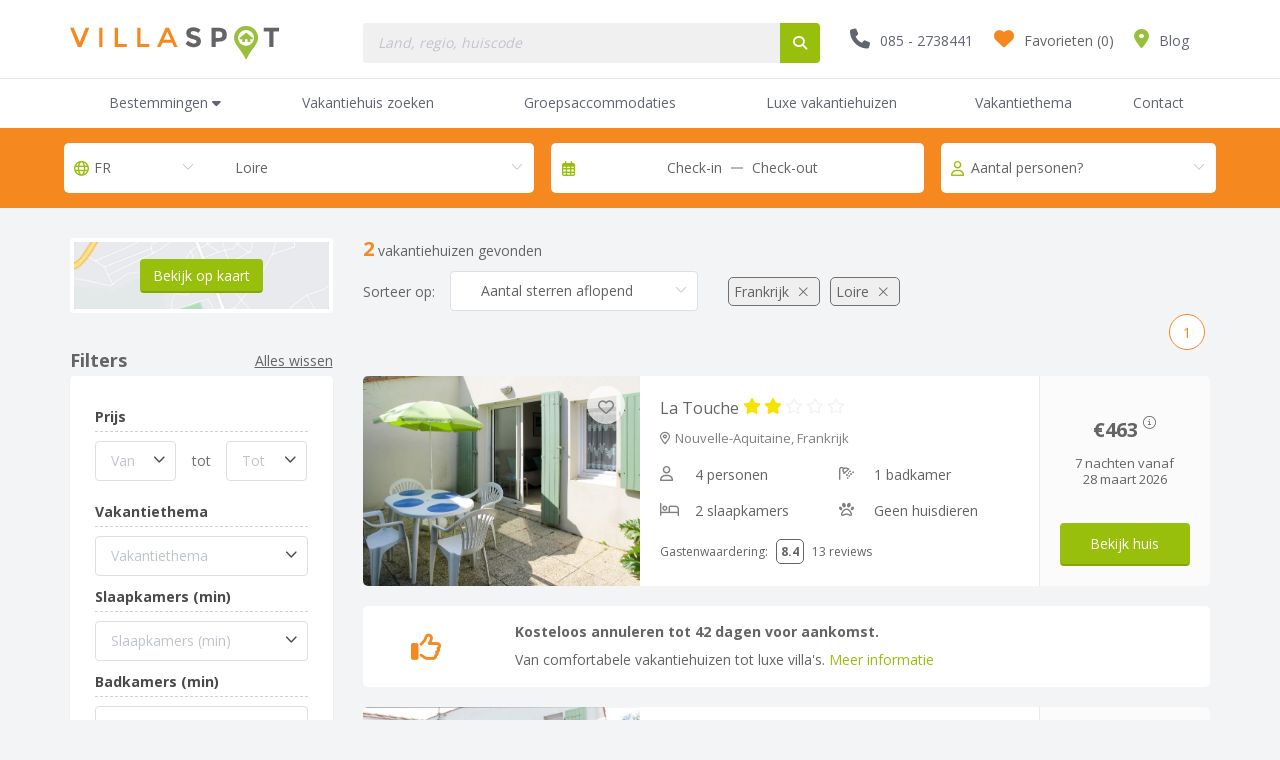

--- FILE ---
content_type: text/html; charset=UTF-8
request_url: https://www.villaspot.nl/search/frankrijk/loire/la-flotte
body_size: 5226
content:
<!doctype html>
<html lang="nl-NL">
<head>
    <meta charset="utf-8">

    <meta name="viewport" content="width=device-width, height=device-height, initial-scale=1.0, minimum-scale=1.0, maximum-scale=1.0, user-scalable=no">

    <!-- App title -->
    <title>Villaspot.nl</title>
    <meta name="description" content="">
    <meta name="robots" content="noindex, nofollow" />

    <link rel="icon" type="image/png" href="/favicon-32x32.png" sizes="32x32" />
    <link rel="icon" type="image/png" href="/favicon-16x16.png" sizes="16x16" />

        <!-- HTML5 shim and Respond.js for IE8 support of HTML5 elements and media queries -->
    <!-- WARNING: Respond.js doesn't work if you view the page via file:// -->

    <!--<script src="https://oss.maxcdn.com/html5shiv/3.7.3/html5shiv.min.js"></script>
    <script src="https://oss.maxcdn.com/respond/1.4.2/respond.min.js"></script>-->

    <link rel="sitemap" type="application/xml" title="Sitemap" href="/sitemap" />

            <!-- Google Tag Manager -->
    <script>(function(w,d,s,l,i){w[l]=w[l]||[];w[l].push({'gtm.start':
                new Date().getTime(),event:'gtm.js'});var f=d.getElementsByTagName(s)[0],
            j=d.createElement(s),dl=l!='dataLayer'?'&l='+l:'';j.async=true;j.src=
            'https://www.googletagmanager.com/gtm.js?id='+i+dl;f.parentNode.insertBefore(j,f);
        })(window,document,'script','dataLayer','GTM-ML3Q8PF');</script>
    <!-- End Google Tag Manager -->
    
    <script src="https://kit.fontawesome.com/7d65116434.js" crossorigin="anonymous"></script>
            <link rel="stylesheet" type="text/css" href="https://www.villaspot.nl/dist/css/chunk-common.css?m=1764167805" />
            
</head>
<body  id="">
<!-- Google Tag Manager (noscript) -->
<noscript><iframe src="https://www.googletagmanager.com/ns.html?id=GTM-ML3Q8PF"
                  height="0" width="0" style="display:none;visibility:hidden"></iframe></noscript>
<!-- End Google Tag Manager (noscript) -->

<section id="app">


<header>
    <div id="navbar-top" class="container-fluid">
        <div class="container">
            <div class="row">
                <div class="col-lg-3 col-md-3 col-xs-6 logo">
                    <a class="brand" href="/"><img src="/images/logo.png" alt="Logo"></a>
                </div>
                <div class="col-lg-5 col-md-4 search">
                  <div id="topsearch"></div>
                </div>
                <div class="col-lg-4 col-md-5 col-xs-6 info">
                    <ul>
                        <li class="hidden-sm hidden-xs"><i class="fas fa-phone"></i><a href="tel:+31852738441">085 - 2738441</a></li>
                        <li class="visible-sm visible-xs"><i id="searchbarDropdown" class="fas fa-search visible-sm visible-xs"></i></li>
                        <li id="favorites"></li>
                        <li class="hidden-sm hidden-xs"><a href="/vakantie/"><i class="fas fa-map-marker-alt"></i>Blog</a></li>
                        <li>
                            <div class="navbar-header">
                                <button type="button" class="navbar-toggle collapsed" data-toggle="collapse" data-target="#navbar" aria-expanded="false" aria-controls="navbar">
                                    <span class="sr-only">Toggle navigation</span>
                                    <span class="icon-bar"></span>
                                    <span class="icon-bar"></span>
                                    <span class="icon-bar"></span>
                                </button>
                            </div>
                        </li>
                    </ul>
                </div>
            </div>
        </div><!--/.container -->
    </div><!--/.container-fluid -->
    <nav class="navbar yamm navbar-default" role="navigation">
        <div class="container-fluid">
            <div id="navbar" class="navbar-collapse collapse">
                <div class="nav-menu">
                    <div class="container">
                        <div class="row">
                            <div class="col-md-12">
                                <ul class="nav navbar-nav">
    <li class="visible-sm visible-xs"><a href="/">Home</a></li>
    <li class="dropdown yamm-fw">
        <a class="dropdown-toggle" data-toggle="dropdown" href="#">
            Bestemmingen
            <i class="fas fa-caret-down"></i>
            <i class="fas fa-angle-right"></i>
            <div class="overlay"></div>
        </a>

        <ul class="dropdown-menu">
            <li>
                <div class="yamm-content">
                    <div class="row">
                        <div class="col-md-4 col-sm-12 popular">
                            <h3>Meest populair</h3>
                            <ul>
                                                                                                  <li><a href="/vakantiehuis-belgie">België</a></li>

                                                                    <li><a href="/vakantiehuis-duitsland">Duitsland</a></li>

                                                                    <li><a href="/vakantiehuis-frankrijk">Frankrijk</a></li>

                                                                    <li><a href="/vakantiehuis-italie">Italië</a></li>

                                                                    <li><a href="/vakantiehuis-nederland">Nederland</a></li>

                                                                    <li><a href="/vakantiehuis-oostenrijk">Oostenrijk</a></li>

                                                                    <li><a href="/vakantiehuis-zweden">Zweden</a></li>

                                                            </ul>
                        </div>
                        <div class="col-md-8 hidden-sm hidden-xs all">
                            <h3>Alle bestemmingen</h3>
                            <div class="row">

                                
                                <div class="col-md-3 col-xs-6">
                                    <ul>

                                        
                                                                                                                                            <li><a href="/vakantiehuis-albanie">Albanië</a></li>
                                                                                                                                                
                                                                                                                                            <li><a href="/vakantiehuis-argentinie">Argentinië</a></li>
                                                                                                                                                
                                                                                                                                            <li><a href="/vakantiehuis-australie">Australië</a></li>
                                                                                                                                                
                                                                                                                                            <li><a href="/vakantiehuis-bahrein">Bahrein</a></li>
                                                                                                                                                
                                                                                                                                            <li><a href="/vakantiehuis-barbados">Barbados</a></li>
                                                                                                                                                
                                                                                                                                            <li><a href="/vakantiehuis-belgie">België</a></li>
                                                                                                                                                
                                                                                                                                            <li><a href="/vakantiehuis-bosnie-en-herzegovina">Bosnië en Herzegovina</a></li>
                                                                                                                                                
                                                                                                                                            <li><a href="/vakantiehuis-brazilie">Brazilië</a></li>
                                                                                                                                                
                                                                                                                                            <li><a href="/vakantiehuis-canada">Canada</a></li>
                                                                                                                                                
                                                                                                                                            <li><a href="/vakantiehuis-chili">Chili</a></li>
                                                                                                                                                
                                                                                                                                            <li><a href="/vakantiehuis-colombia">Colombia</a></li>
                                                                                                                                                
                                                                                                                                            <li><a href="/vakantiehuis-costa-rica">Costa Rica</a></li>
                                                                                                                                                
                                                                                                                                            <li><a href="/vakantiehuis-denemarken">Denemarken</a></li>
                                                                                                                                                
                                                                                                                                            <li><a href="/vakantiehuis-dominicaanse-republiek">Dominicaanse Republiek</a></li>
                                                                                                                                                
                                                                                                                                            <li><a href="/vakantiehuis-duitsland">Duitsland</a></li>
                                                                                                                                                
                                                                                                                                            <li><a href="/vakantiehuis-ecuador">Ecuador</a></li>
                                                                                                                                                
                                                                                                                                            <li><a href="/vakantiehuis-egypte">Egypte</a></li>
                                                                                                                                                
                                                                                                                                            <li><a href="/vakantiehuis-estland">Estland</a></li>
                                                                                                                                                
                                                                                                                                            <li><a href="/vakantiehuis-faeroer">Faeröer</a></li>
                                                                                                                                                
                                                                                                                                            <li><a href="/vakantiehuis-filipijnen">Filipijnen</a></li>
                                                                                                                                                
                                                                                                                                            <li><a href="/vakantiehuis-frankrijk">Frankrijk</a></li>
                                                                                                                                                </ul></div><div class="col-md-3 col-xs-6"><ul>
                                                                                                                                            <li><a href="/vakantiehuis-frans-guyana">Frans-Guyana</a></li>
                                                                                                                                                
                                                                                                                                            <li><a href="/vakantiehuis-frans-polynesie">Frans-Polynesië</a></li>
                                                                                                                                                
                                                                                                                                            <li><a href="/vakantiehuis-gambia">Gambia</a></li>
                                                                                                                                                
                                                                                                                                            <li><a href="/vakantiehuis-griekenland">Griekenland</a></li>
                                                                                                                                                
                                                                                                                                            <li><a href="/vakantiehuis-guadeloupe">Guadeloupe</a></li>
                                                                                                                                                
                                                                                                                                            <li><a href="/vakantiehuis-hongarije">Hongarije</a></li>
                                                                                                                                                
                                                                                                                                            <li><a href="/vakantiehuis-ierland">Ierland</a></li>
                                                                                                                                                
                                                                                                                                            <li><a href="/vakantiehuis-india">India</a></li>
                                                                                                                                                
                                                                                                                                            <li><a href="/vakantiehuis-indonesie">Indonesië</a></li>
                                                                                                                                                
                                                                                                                                            <li><a href="/vakantiehuis-italie">Italië</a></li>
                                                                                                                                                
                                                                                                                                            <li><a href="/vakantiehuis-jamaica">Jamaica</a></li>
                                                                                                                                                
                                                                                                                                            <li><a href="/vakantiehuis-kaapverdie">Kaapverdië</a></li>
                                                                                                                                                
                                                                                                                                            <li><a href="/vakantiehuis-kazachstan">Kazachstan</a></li>
                                                                                                                                                
                                                                                                                                            <li><a href="/vakantiehuis-kenia">Kenia</a></li>
                                                                                                                                                
                                                                                                                                            <li><a href="/vakantiehuis-kroatie">Kroatië</a></li>
                                                                                                                                                
                                                                                                                                            <li><a href="/vakantiehuis-letland">Letland</a></li>
                                                                                                                                                
                                                                                                                                            <li><a href="/vakantiehuis-libanon">Libanon</a></li>
                                                                                                                                                
                                                                                                                                            <li><a href="/vakantiehuis-liechtenstein">Liechtenstein</a></li>
                                                                                                                                                
                                                                                                                                            <li><a href="/vakantiehuis-litouwen">Litouwen</a></li>
                                                                                                                                                
                                                                                                                                            <li><a href="/vakantiehuis-luxemburg">Luxemburg</a></li>
                                                                                                                                                
                                                                                                                                            <li><a href="/vakantiehuis-madagaskar">Madagaskar</a></li>
                                                                                                                                                </ul></div><div class="col-md-3 col-xs-6"><ul>
                                                                                                                                            <li><a href="/vakantiehuis-marokko">Marokko</a></li>
                                                                                                                                                
                                                                                                                                            <li><a href="/vakantiehuis-martinique">Martinique</a></li>
                                                                                                                                                
                                                                                                                                            <li><a href="/vakantiehuis-mexico">Mexico</a></li>
                                                                                                                                                
                                                                                                                                            <li><a href="/vakantiehuis-monaco">Monaco</a></li>
                                                                                                                                                
                                                                                                                                            <li><a href="/vakantiehuis-montenegro">Montenegro</a></li>
                                                                                                                                                
                                                                                                                                            <li><a href="/vakantiehuis-nederland">Nederland</a></li>
                                                                                                                                                
                                                                                                                                            <li><a href="/vakantiehuis-nieuw-zeeland">Nieuw-Zeeland</a></li>
                                                                                                                                                
                                                                                                                                            <li><a href="/vakantiehuis-noord-macedonie">Noord-Macedonië</a></li>
                                                                                                                                                
                                                                                                                                            <li><a href="/vakantiehuis-noorwegen">Noorwegen</a></li>
                                                                                                                                                
                                                                                                                                            <li><a href="/vakantiehuis-oman">Oman</a></li>
                                                                                                                                                
                                                                                                                                            <li><a href="/vakantiehuis-oostenrijk">Oostenrijk</a></li>
                                                                                                                                                
                                                                                                                                            <li><a href="/vakantiehuis-polen">Polen</a></li>
                                                                                                                                                
                                                                                                                                            <li><a href="/vakantiehuis-portugal">Portugal</a></li>
                                                                                                                                                
                                                                                                                                            <li><a href="/vakantiehuis-puerto-rico">Puerto Rico</a></li>
                                                                                                                                                
                                                                                                                                            <li><a href="/vakantiehuis-reunion">Réunion</a></li>
                                                                                                                                                
                                                                                                                                            <li><a href="/vakantiehuis-roemenie">Roemenië</a></li>
                                                                                                                                                
                                                                                                                                            <li><a href="/vakantiehuis-saint-lucia">Saint Lucia</a></li>
                                                                                                                                                
                                                                                                                                                                                            
                                                                                                                                            <li><a href="/vakantiehuis-saoedi-arabie">Saoedi-Arabië</a></li>
                                                                                                                                                
                                                                                                                                            <li><a href="/vakantiehuis-servie">Servië</a></li>
                                                                                                                                                
                                                                                                                                            <li><a href="/vakantiehuis-seychellen">Seychellen</a></li>
                                                                                                                                                </ul></div><div class="col-md-3 col-xs-6"><ul>
                                                                                                                                            <li><a href="/vakantiehuis-sint-bartholomeus">Sint-Bartholomeus</a></li>
                                                                                                                                                
                                                                                                                                            <li><a href="/vakantiehuis-sint-maarten">Sint-Maarten</a></li>
                                                                                                                                                
                                                                                                                                            <li><a href="/vakantiehuis-slovenie">Slovenië</a></li>
                                                                                                                                                
                                                                                                                                            <li><a href="/vakantiehuis-slowakije">Slowakije</a></li>
                                                                                                                                                
                                                                                                                                            <li><a href="/vakantiehuis-spanje">Spanje</a></li>
                                                                                                                                                
                                                                                                                                            <li><a href="/vakantiehuis-sri-lanka">Sri Lanka</a></li>
                                                                                                                                                
                                                                                                                                            <li><a href="/vakantiehuis-suriname">Suriname</a></li>
                                                                                                                                                
                                                                                                                                            <li><a href="/vakantiehuis-tanzania">Tanzania</a></li>
                                                                                                                                                
                                                                                                                                            <li><a href="/vakantiehuis-thailand">Thailand</a></li>
                                                                                                                                                
                                                                                                                                            <li><a href="/vakantiehuis-tsjechie">Tsjechië</a></li>
                                                                                                                                                
                                                                                                                                            <li><a href="/vakantiehuis-tunesie">Tunesië</a></li>
                                                                                                                                                
                                                                                                                                            <li><a href="/vakantiehuis-turkije">Turkije</a></li>
                                                                                                                                                
                                                                                                                                            <li><a href="/vakantiehuis-uruguay">Uruguay</a></li>
                                                                                                                                                
                                                                                                                                            <li><a href="/vakantiehuis-verenigd-koninkrijk">Verenigd Koninkrijk</a></li>
                                                                                                                                                
                                                                                                                                            <li><a href="/vakantiehuis-verenigde-arabische-emiraten">Verenigde Arabische Emiraten</a></li>
                                                                                                                                                
                                                                                                                                            <li><a href="/vakantiehuis-vietnam">Vietnam</a></li>
                                                                                                                                                
                                                                                                                                            <li><a href="/vakantiehuis-zweden">Zweden</a></li>
                                                                                                                                                
                                                                                                                                            <li><a href="/vakantiehuis-zwitserland">Zwitserland</a></li>
                                                                                                                                                

                                    </ul>
                                </div>
                            </div>
                        </div>
                    </div>
                </div>
            </li>
        </ul>
    </li>
    <li><a href="/search">Vakantiehuis zoeken</a></li>
    <li><a href="/groepshuizen">Groepsaccommodaties</a></li>
    <li><a href="/luxe-vakantiehuizen">Luxe vakantiehuizen</a></li>
    <li><a href="/vakantiethema">Vakantiethema</a></li>
    <li><a href="/contact">Contact</a></li>
</ul><!--/.navbar-nav -->
                            </div><!--/.col-md-12 -->
                        </div>
                    </div><!--/.container -->
                </div><!--/.nav-menu -->
            </div><!--/.nav-collapse -->
        </div><!--/.container-fluid -->
    </nav>
</header>

<div class="banner result-banner vakantiehuizen">
    <div class="banner-image"></div>

    <div class="absolute-wrapper">
        <div class="container">
            <div class="text">
                <div class="filter">
                    <form>
                        <div class="filter-box">
                            <div id="topfilter"></div>
                        </div>
                    </form>
                </div>
            </div>
        </div>
    </div>
</div>

<div id="main-section" class="vakantiehuizen landingspage-search">
    <div id="search_page" data-promotion='false' data-houses_preload='[]' data-page_title=""></div>

    </div>

</section>

<div id="mobilefilter" ></div>

<footer>
    <div>
        <div class="container">
            <div class="row contact with-images">
                <div class="col-md-4 col-sm-6 left">
                    <h3>Heb je nog vragen?</h3>
                    <h4><strong>Wij staan voor je klaar.</strong></h4>

                    <p>Bel <a href="tel:+31852738441">085 - 2738441</a> voor onze klantenservice.<br>
                        Of stel je vraag via ons <a href="/contact">contactformulier</a>.</p>
                </div>
                <div class="col-md-8 col-sm-6 right">
                    <img class="lazyload" data-src="//cdn.villaspot.nl/villaspot-footer-new.png" alt="Personen footer">
                </div>
            </div>
        </div>
    </div>
    <div class="top-footer container-fluid">
        <div class="container">
            <div class="row">
                <div class="col-md-6">
                    <h3>Villaspot vind jouw vakantiehuis!</h3>
                    <p>Villaspot vakantiehuizen biedt de mooiste vakantiehuizen aan in
                        Nederland, België, Frankrijk en nog 34 andere landen. Reserveer
                        een groot vakantiehuis, een vakantiehuisje op een vakantiepark of
                        een luxe villa met zwembad op Villaspot.nl en geniet van de laagste
                        prijsgarantie!<br><br>Laat je inspireren op ons vakantieblog of maak gebruik van onze

                        uitgebreide zoekfunctie om makkelijk en snel uw ideale vakantie-
                        huis te vinden!
                    </p>
                </div>

                <div class="col-md-6">
                    <h3>Exclusief: maandelijks de beste deals in je mail!</h3>
                    <p>Maandelijks de beste deals in je mail! Lees alles over de mooiste vakantiehuizen, laat u inspireren door onze gratis vakantietips en blijf op de hoogte van de beste vakantiedeals. Alleen voor abonnees! </p>

                    <form action="https://villaspot.us9.list-manage.com/subscribe/post?u=57be9fa986d5565d93263cebd&amp;id=b9a59421e4" method="post" target="_blank" novalidate>
                        <input type="email" value="" name="EMAIL">
                        <button type="submit" class="btn btn-green" name="subscribe">Aanmelden</button>
                    </form>
                </div>
            </div>
        </div>
    </div>

    <div id="main-footer" class="container-fluid">
        <div class="container">
            <div class="row">
                <div class="col-md-3 col-sm-6 col-xs-12 block">
                    <div class="title">
                        <h3>Service</h3>
                    </div>
                    <h3 class="visible-xs number"><i class="fas fa-phone"></i><a href="tel:+31852738441">085 - 2738441</a></h3>
                    <ul>
                        <li><a href="/contact">Contact</a></li>
                        <li><a href="/vakantie/veelgestelde-vragen/">Veelgestelde vragen</a></li>
                        <li><a href="/vakantie/hoe-villaspot-werkt/">Hoe Villaspot werkt</a></li>
                        <li><a href="/vakantie/veilig-boeken/">Veilig boeken</a></li>
                        <li class="hidden-xs"><a href="/vakantie/sitemap/">Sitemap</a></li>
                        <li class="visible-xs"><a href="/vakantie/voorwaarden-en-privacy/">Voorwaarden &amp; Privacy</a></li>
                    </ul>
                </div>

                <div class="col-md-3 col-sm-6 hidden-xs block">
                    <div class="title">
                        <h3>Informatie</h3>
                    </div>
                    <ul>
                        <li><a href="/vakantie/over-villaspot/">Over villaspot</a></li>
                        <li><a href="/vakantie/">Vakantietips blog</a></li>
                        <li><a href="/vakantiethema">Speciale vakantiehuis thema's</a></li>
                        <li><a href="/vakantie/voorwaarden-en-privacy/">Voorwaarden &amp; Privacy</a></li>
                    </ul>
                </div>

                <div class="col-md-3 col-sm-6 hidden-xs block">
                    <div class="title">
                        <h3>Zakelijk</h3>
                    </div>
                    <ul>
                        <li><a href="/vakantie/adverteren/">Adverteren</a></li>
                        <li><a href="/vakantie/vacatures/">Vacatures</a></li>
                        <li><a href="/vakantie/partners-2/">Partners</a></li>
                    </ul>
                </div>

                <div class="col-md-3 col-sm-6 hidden-xs block">
                    <div class="title">
                        <h3>Bedrijfsgegevens</h3>
                    </div>
                    <address>
                        <ul>
                            <li>Postadres</li>
                            <li>Mariniersweg 86B</li>
                            <li>3011NV Rotterdam, Nederland</li>
                        </ul>
                        <ul>
                            <li>Contactgegevens</li>
                            <li>Telefoonnumer: <a href="tel:+31852738441">+31 (0)85-2738441</a></li>
                            <li>E-mailadres: <a href="mailto:info@villaspot.nl">info@villaspot.nl</a></li>
                        </ul>
                        <ul>
                            <li>Handelsregister</li>
                            <li>KvK Rotterdam: 59755482</li>
                            <li>BTW: NL200191494B01</li>
                        </ul>
                    </address>
                </div>
            </div>
        </div>
    </div>

    <div id="disclaimer-footer" class="container-fluid">
        <div class="container">
            <div class="left">
                <p>Copyright &copy; 2009-2026. <span>Villaspot.nl</span></p>
            </div>
            <div class="right hidden-xs">
                <ul>
                    <li><a href="/contact">Contact</a></li>
                    <li><a href="/vakantie/disclaimer/">Disclaimer</a></li>
                    <li><a href="/vakantie/over-villaspot/">Over villaspot</a></li>
                    <li><a href="/vakantie/sitemap/">Sitemap</a></li>
                </ul>
            </div>
        </div>
    </div>
</footer>

<!-- Contact-modal betaalproces -->
<div class="modal" tabindex="-1" role="dialog" id="contactPayModal">
    <div class="modal-dialog" role="document">
        <div class="modal-content">
            <div class="modal-header">
                <h3>Contact</h3>

                <p>
                    <strong>E</strong> <a href="mailto:info@villaspot.nl">info@villaspot.nl</a><br>
                    <strong>T</strong> <a href="tel:0852738441">085-2738441</a><br>
                    <em>Vandaag bereikbaar tot 18:00 uur!</em>
                </p>
            </div>

            <div class="modal-body">
                <form action="/contact/send" method="post">

                    <input type="hidden" name="your_destination" value="">
                    <input type="hidden" name="your_housecode" value="">

                    <div class="box row">
                        <div class="inline col-xs-6">
                            <label>Voornaam:</label>
                            <input type="text" name="your_name" class="custom-input orange">
                        </div>

                        <div class="inline col-xs-6">
                            <label>Achternaam:</label>
                            <input type="text" name="your_surname" class="custom-input orange">
                        </div>
                    </div>

                    <div class="box size">
                        <label>Telefoonnummer:</label>
                        <input type="tel" name="your_telephone" class="custom-input orange">
                    </div>

                    <div class="box size">
                        <label>Emailadres:</label>
                        <input type="mail" name="your_email" class="custom-input orange">
                    </div>

                    <div class="box">
                        <label>Bericht:</label>
                        <textarea type="text" name="your_message" class="custom-input"></textarea>
                    </div>

                    <br />

                    <button type="submit" class="btn btn-green">Verzenden</button>

                </form>
            </div>


        </div>
    </div>
</div>

    <script src="https://www.villaspot.nl/dist/js/chunk-common.js?m=1764167805"></script>
    <script src="https://www.villaspot.nl/dist/js/search.js?m=1764167805"></script>
</body>
</html>


--- FILE ---
content_type: text/css
request_url: https://www.villaspot.nl/dist/css/chunk-common.css?m=1764167805
body_size: 63100
content:
@import url(https://fonts.googleapis.com/css?family=Open+Sans:400,600,700&display=swap);.el-message__closeBtn:focus,.el-message__content:focus,.el-popover:focus,.el-popover:focus:active,.el-popover__reference:focus:hover,.el-popover__reference:focus:not(.focusing){outline-width:0}.el-button-group>.el-button.is-active,.el-button-group>.el-button.is-disabled,.el-button-group>.el-button:active,.el-button-group>.el-button:focus,.el-button-group>.el-button:hover{z-index:1}.el-button{outline:0}.el-button:focus,.el-button:hover{color:#409eff;border-color:#c6e2ff;background-color:#ecf5ff}.el-button:active{color:#3a8ee6;border-color:#3a8ee6;outline:0}.el-button.is-plain:focus,.el-button.is-plain:hover{border-color:#409eff;color:#409eff}.el-button.is-active,.el-button.is-plain:active{color:#3a8ee6;border-color:#3a8ee6}.el-button.is-plain:active{outline:0}.el-button--primary{background-color:#409eff;border-color:#409eff}.el-button--primary:focus,.el-button--primary:hover{background:#66b1ff;border-color:#66b1ff}.el-button--primary.is-active,.el-button--primary:active{background:#3a8ee6;border-color:#3a8ee6;color:#fff}.el-button--primary:active{outline:0}.el-button--primary.is-disabled,.el-button--primary.is-disabled:active,.el-button--primary.is-disabled:focus,.el-button--primary.is-disabled:hover{background-color:#a0cfff;border-color:#a0cfff}.el-button--primary.is-plain{color:#409eff;background:#ecf5ff;border-color:#b3d8ff}.el-button--primary.is-plain:focus,.el-button--primary.is-plain:hover{background:#409eff;border-color:#409eff}.el-button--primary.is-plain:active{background:#3a8ee6;border-color:#3a8ee6;outline:0}.el-button--primary.is-plain.is-disabled,.el-button--primary.is-plain.is-disabled:active,.el-button--primary.is-plain.is-disabled:focus,.el-button--primary.is-plain.is-disabled:hover{color:#8cc5ff;background-color:#ecf5ff;border-color:#d9ecff}.el-button--success.is-active,.el-button--success:active{background:#5daf34;border-color:#5daf34;color:#fff}.el-button--success.is-plain:active,.el-button--success:active{outline:0}.el-button--warning.is-active,.el-button--warning:active{background:#cf9236;border-color:#cf9236;color:#fff}.el-button--warning.is-plain:active,.el-button--warning:active{outline:0}.el-button--danger.is-active,.el-button--danger:active{background:#dd6161;border-color:#dd6161;color:#fff}.el-button--danger.is-plain:active,.el-button--danger:active{outline:0}.el-button--info.is-active,.el-button--info:active{background:#82848a;border-color:#82848a;color:#fff}.el-button--info.is-plain:active,.el-button--info:active{outline:0}.el-button--text,.el-button--text.is-disabled,.el-button--text.is-disabled:focus,.el-button--text.is-disabled:hover,.el-button--text:active{border-color:transparent}.el-button--mini,.el-button--small{font-size:12px;border-radius:3px}.el-button--small,.el-button--small.is-round{padding:9px 15px}.el-button--mini,.el-button--mini.is-round{padding:7px 15px}.el-button--text{color:#409eff;background:0 0}.el-button--text:focus,.el-button--text:hover{color:#66b1ff}.el-button--text:active{color:#3a8ee6}.el-button-group>.el-button:first-child:last-child{border-radius:4px}.el-loading-spinner .el-loading-text{color:#409eff}.el-loading-spinner .path{stroke:#409eff}.el-input-number__decrease:hover,.el-input-number__increase:hover,.el-loading-spinner i{color:#409eff}.el-input-number__decrease:hover:not(.is-disabled)~.el-input .el-input__inner:not(.is-disabled),.el-input-number__increase:hover:not(.is-disabled)~.el-input .el-input__inner:not(.is-disabled){border-color:#409eff}.el-input-number.is-controls-right .el-input-number__decrease{border-radius:0 0 4px}.el-date-table.is-week-mode .el-date-table__row.current div,.el-date-table.is-week-mode .el-date-table__row:hover div,.el-date-table td.in-range div,.el-date-table td.in-range div:hover{background-color:#f2f6fc}.el-date-table td.available:hover,.el-date-table td.today span{color:#409eff}.el-date-table td.current:not(.disabled) span,.el-date-table td.end-date span,.el-date-table td.start-date span{background-color:#409eff}.el-fade-in-enter,.el-fade-in-leave-active,.el-fade-in-linear-enter,.el-fade-in-linear-leave,.el-fade-in-linear-leave-active,.fade-in-linear-enter,.fade-in-linear-leave,.fade-in-linear-leave-active{opacity:0}.el-date-table td.selected span{background-color:#409eff}.el-month-table td .cell:hover,.el-month-table td.today .cell{color:#409eff}.el-month-table td.in-range div,.el-month-table td.in-range div:hover{background-color:#f2f6fc}.el-month-table td.end-date .cell,.el-month-table td.start-date .cell{background-color:#409eff}.el-month-table td.current:not(.disabled) .cell,.el-time-spinner__arrow:hover,.el-year-table td .cell:hover,.el-year-table td.current:not(.disabled) .cell,.el-year-table td.today .cell{color:#409eff}.el-date-editor .el-range-input,.el-date-editor .el-range-separator{height:100%;margin:0;text-align:center;display:inline-block;font-size:14px}.el-date-editor .el-range-input{outline:0}.el-range-editor.is-active,.el-range-editor.is-active:hover{border-color:#409eff}.el-picker-panel__shortcut{outline:0}.el-picker-panel__shortcut.active,.el-picker-panel__shortcut:hover{color:#409eff}.el-picker-panel__btn{outline:0}.el-picker-panel__icon-btn{background:0 0;outline:0}.el-picker-panel__icon-btn:hover{color:#409eff}.el-date-picker__time-header{padding:8px 5px 5px}.el-date-picker__header-label.active,.el-date-picker__header-label:hover{color:#409eff}.el-date-range-picker__time-header{padding:8px 5px 5px}.el-time-panel__btn{outline:0}.el-time-panel__btn.confirm{color:#409eff}.el-checkbox,.el-checkbox__input{display:inline-block;position:relative}.el-checkbox-button__inner,.el-checkbox__input{white-space:nowrap;vertical-align:middle;outline:0}.el-checkbox.is-bordered.is-checked{border-color:#409eff}.el-checkbox__input.is-checked .el-checkbox__inner,.el-checkbox__input.is-indeterminate .el-checkbox__inner{background-color:#409eff;border-color:#409eff}.el-checkbox__input.is-checked+.el-checkbox__label{color:#409eff}.el-checkbox__inner:hover,.el-checkbox__input.is-focus .el-checkbox__inner{border-color:#409eff}.el-checkbox__original{outline:0}.el-checkbox-button,.el-checkbox-button__inner{display:inline-block;position:relative}.el-checkbox-button__inner:hover{color:#409eff}.el-checkbox-button__original{outline:0}.el-checkbox-button.is-checked .el-checkbox-button__inner{background-color:#409eff;border-color:#409eff;box-shadow:-1px 0 0 0 #8cc5ff}.el-checkbox-button.is-checked:first-child .el-checkbox-button__inner{border-left-color:#409eff}.el-checkbox-button.is-focus .el-checkbox-button__inner{border-color:#409eff}.el-select-dropdown.is-multiple .el-select-dropdown__item.selected{color:#409eff}.el-textarea__inner:focus{outline:0;border-color:#409eff}.el-input__inner{outline:0}.el-select-dropdown__item,.el-tag{white-space:nowrap;-webkit-box-sizing:border-box}.el-input__prefix,.el-input__suffix{position:absolute;top:0;-webkit-transition:all .3s;height:100%;color:#c0c4cc;text-align:center}.el-input.is-active .el-input__inner,.el-input__inner:focus{border-color:#409eff;outline:0}.el-input-group--prepend .el-input__inner,.el-input-group__append{border-top-left-radius:0;border-bottom-left-radius:0}.el-input-group--append .el-input__inner,.el-input-group__prepend{border-top-right-radius:0;border-bottom-right-radius:0}.el-input-group__append:focus,.el-input-group__prepend:focus{outline:0}.el-input-group--append .el-select .el-input.is-focus .el-input__inner,.el-input-group--prepend .el-select .el-input.is-focus .el-input__inner{border-color:transparent}.el-tag{background-color:#ecf5ff;border-color:#d9ecff;color:#409eff}.el-tag.is-hit{border-color:#409eff}.el-tag .el-tag__close{color:#409eff}.el-tag--dark,.el-tag .el-tag__close:hover{background-color:#409eff}.el-tag--dark,.el-tag--dark.is-hit{border-color:#409eff}.el-tag--dark .el-tag__close:hover{background-color:#66b1ff}.el-tag--plain{border-color:#b3d8ff;color:#409eff}.el-tag--plain.is-hit{border-color:#409eff}.el-tag--plain .el-tag__close{color:#409eff}.el-tag--plain .el-tag__close:hover{background-color:#409eff}.el-select-dropdown__item.selected{color:#409eff}.el-select .el-input__inner:focus{border-color:#409eff}.el-select .el-input .el-select__caret.is-reverse{transform:rotate(0)}.el-select .el-input.is-focus .el-input__inner{border-color:#409eff}.el-select__input{outline:0}.el-date-table{font-size:12px;-webkit-user-select:none;-moz-user-select:none;-ms-user-select:none;user-select:none}.el-date-table.is-week-mode .el-date-table__row:hover div{background-color:#f2f6fc}.el-date-table.is-week-mode .el-date-table__row:hover td.available:hover{color:#606266}.el-date-table.is-week-mode .el-date-table__row:hover td:first-child div{margin-left:5px;border-top-left-radius:15px;border-bottom-left-radius:15px}.el-date-table.is-week-mode .el-date-table__row:hover td:last-child div{margin-right:5px;border-top-right-radius:15px;border-bottom-right-radius:15px}.el-date-table.is-week-mode .el-date-table__row.current div{background-color:#f2f6fc}.el-date-table td{width:32px;height:30px;padding:4px 0;box-sizing:border-box;text-align:center;cursor:pointer;position:relative}.el-date-table td div{height:30px;padding:3px 0;box-sizing:border-box}.el-date-table td span{width:24px;height:24px;display:block;margin:0 auto;line-height:24px;position:absolute;left:50%;transform:translateX(-50%);border-radius:50%}.el-date-table td.next-month,.el-date-table td.prev-month{color:#c0c4cc}.el-date-table td.today{position:relative}.el-date-table td.today span{color:#99bf0d;font-weight:700}.el-date-table td.today.end-date span,.el-date-table td.today.start-date span{color:#fff}.el-date-table td.available:hover{color:#99bf0d}.el-date-table td.in-range div,.el-date-table td.in-range div:hover{background-color:#f2f6fc}.el-date-table td.current:not(.disabled) span{color:#fff;background-color:#99bf0d}.el-date-table td.end-date div,.el-date-table td.start-date div{color:#fff}.el-date-table td.end-date span,.el-date-table td.start-date span{background-color:#99bf0d}.el-date-table td.start-date div{margin-left:5px;border-top-left-radius:15px;border-bottom-left-radius:15px}.el-date-table td.end-date div{margin-right:5px;border-top-right-radius:15px;border-bottom-right-radius:15px}.el-date-table td.disabled div{background-color:#f5f7fa;opacity:1;cursor:not-allowed;color:#c0c4cc}.el-date-table td.selected div{margin-left:5px;margin-right:5px;background-color:#f2f6fc;border-radius:15px}.el-date-table td.selected div:hover{background-color:#f2f6fc}.el-date-table td.selected span{background-color:#99bf0d;color:#fff;border-radius:15px}.el-date-table td.week{font-size:80%;color:#606266}.el-date-table th{padding:5px;color:#606266;font-weight:400;border-bottom:1px solid #ebeef5}.el-month-table{font-size:12px;margin:-1px;border-collapse:collapse}.el-month-table td{text-align:center;padding:8px 0;cursor:pointer}.el-month-table td div{height:48px;padding:6px 0;box-sizing:border-box}.el-month-table td.today .cell{color:#99bf0d;font-weight:700}.el-month-table td.today.end-date .cell,.el-month-table td.today.start-date .cell{color:#fff}.el-month-table td.disabled .cell{background-color:#f5f7fa;cursor:not-allowed;color:#c0c4cc}.el-month-table td.disabled .cell:hover{color:#c0c4cc}.el-month-table td .cell{width:60px;height:36px;display:block;line-height:36px;color:#606266;margin:0 auto;border-radius:18px}.el-month-table td .cell:hover{color:#99bf0d}.el-month-table td.in-range div,.el-month-table td.in-range div:hover{background-color:#f2f6fc}.el-month-table td.end-date div,.el-month-table td.start-date div{color:#fff}.el-month-table td.end-date .cell,.el-month-table td.start-date .cell{color:#fff;background-color:#99bf0d}.el-month-table td.start-date div{border-top-left-radius:24px;border-bottom-left-radius:24px}.el-month-table td.end-date div{border-top-right-radius:24px;border-bottom-right-radius:24px}.el-month-table td.current:not(.disabled) .cell{color:#99bf0d}.el-year-table{font-size:12px;margin:-1px;border-collapse:collapse}.el-year-table .el-icon{color:#303133}.el-year-table td{text-align:center;padding:20px 3px;cursor:pointer}.el-year-table td.today .cell{color:#99bf0d;font-weight:700}.el-year-table td.disabled .cell{background-color:#f5f7fa;cursor:not-allowed;color:#c0c4cc}.el-year-table td.disabled .cell:hover{color:#c0c4cc}.el-year-table td .cell{width:48px;height:32px;display:block;line-height:32px;color:#606266;margin:0 auto}.el-year-table td .cell:hover,.el-year-table td.current:not(.disabled) .cell{color:#99bf0d}.el-time-spinner.has-seconds .el-time-spinner__wrapper{width:33.3%}.el-time-spinner__wrapper{max-height:190px;overflow:auto;display:inline-block;width:50%;vertical-align:top;position:relative}.el-time-spinner__wrapper .el-scrollbar__wrap:not(.el-scrollbar__wrap--hidden-default){padding-bottom:15px}.el-time-spinner__wrapper.is-arrow{box-sizing:border-box;text-align:center;overflow:hidden}.el-time-spinner__wrapper.is-arrow .el-time-spinner__list{transform:translateY(-32px)}.el-time-spinner__wrapper.is-arrow .el-time-spinner__item:hover:not(.disabled):not(.active){background:#fff;cursor:default}.el-time-spinner__arrow{font-size:12px;color:#909399;position:absolute;left:0;width:100%;z-index:1;text-align:center;height:30px;line-height:30px;cursor:pointer}.el-time-spinner__arrow:hover{color:#99bf0d}.el-time-spinner__arrow.el-icon-arrow-up{top:10px}.el-time-spinner__arrow.el-icon-arrow-down{bottom:10px}.el-time-spinner__input.el-input{width:70%}.el-time-spinner__input.el-input .el-input__inner,.el-time-spinner__list{padding:0;text-align:center}.el-time-spinner__list{margin:0;list-style:none}.el-time-spinner__list:after,.el-time-spinner__list:before{content:"";display:block;width:100%;height:80px}.el-time-spinner__item{height:32px;line-height:32px;font-size:12px;color:#606266}.el-time-spinner__item:hover:not(.disabled):not(.active){background:#f5f7fa;cursor:pointer}.el-time-spinner__item.active:not(.disabled){color:#303133;font-weight:700}.el-time-spinner__item.disabled{color:#c0c4cc;cursor:not-allowed}.fade-in-linear-enter-active,.fade-in-linear-leave-active{transition:opacity .2s linear}.fade-in-linear-enter,.fade-in-linear-leave,.fade-in-linear-leave-active{opacity:0}.el-fade-in-linear-enter-active,.el-fade-in-linear-leave-active{transition:opacity .2s linear}.el-fade-in-linear-enter,.el-fade-in-linear-leave,.el-fade-in-linear-leave-active{opacity:0}.el-fade-in-enter-active,.el-fade-in-leave-active{transition:all .3s cubic-bezier(.55,0,.1,1)}.el-fade-in-enter,.el-fade-in-leave-active{opacity:0}.el-zoom-in-center-enter-active,.el-zoom-in-center-leave-active{transition:all .3s cubic-bezier(.55,0,.1,1)}.el-zoom-in-center-enter,.el-zoom-in-center-leave-active{opacity:0;transform:scaleX(0)}.el-zoom-in-top-enter-active,.el-zoom-in-top-leave-active{opacity:1;transform:scaleY(1);transition:transform .3s cubic-bezier(.23,1,.32,1),opacity .3s cubic-bezier(.23,1,.32,1);transform-origin:center top}.el-zoom-in-top-enter,.el-zoom-in-top-leave-active{opacity:0;transform:scaleY(0)}.el-zoom-in-bottom-enter-active,.el-zoom-in-bottom-leave-active{opacity:1;transform:scaleY(1);transition:transform .3s cubic-bezier(.23,1,.32,1),opacity .3s cubic-bezier(.23,1,.32,1);transform-origin:center bottom}.el-zoom-in-bottom-enter,.el-zoom-in-bottom-leave-active{opacity:0;transform:scaleY(0)}.el-zoom-in-left-enter-active,.el-zoom-in-left-leave-active{opacity:1;transform:scale(1);transition:transform .3s cubic-bezier(.23,1,.32,1),opacity .3s cubic-bezier(.23,1,.32,1);transform-origin:top left}.el-zoom-in-left-enter,.el-zoom-in-left-leave-active{opacity:0;transform:scale(.45)}.collapse-transition{transition:height .3s ease-in-out,padding-top .3s ease-in-out,padding-bottom .3s ease-in-out}.horizontal-collapse-transition{transition:width .3s ease-in-out,padding-left .3s ease-in-out,padding-right .3s ease-in-out}.el-list-enter-active,.el-list-leave-active{transition:all 1s}.el-list-enter,.el-list-leave-active{opacity:0;transform:translateY(-30px)}.el-opacity-transition{transition:opacity .3s cubic-bezier(.55,0,.1,1)}.el-date-editor{position:relative;display:inline-block;text-align:left}.el-date-editor.el-input,.el-date-editor.el-input__inner{width:220px}.el-date-editor--monthrange.el-input,.el-date-editor--monthrange.el-input__inner{width:300px}.el-date-editor--daterange.el-input,.el-date-editor--daterange.el-input__inner,.el-date-editor--timerange.el-input,.el-date-editor--timerange.el-input__inner{width:350px}.el-date-editor--datetimerange.el-input,.el-date-editor--datetimerange.el-input__inner{width:400px}.el-date-editor--dates .el-input__inner{text-overflow:ellipsis;white-space:nowrap}.el-date-editor .el-icon-circle-close{cursor:pointer}.el-date-editor .el-range__icon{font-size:14px;margin-left:-5px;color:#c0c4cc;float:left;line-height:32px}.el-date-editor .el-range-input{-webkit-appearance:none;-moz-appearance:none;appearance:none;border:none;outline:none;display:inline-block;height:100%;margin:0;padding:0;width:39%;text-align:center;font-size:14px;color:#606266}.el-date-editor .el-range-input::-moz-placeholder{color:#c0c4cc}.el-date-editor .el-range-input:-ms-input-placeholder{color:#c0c4cc}.el-date-editor .el-range-input::placeholder{color:#c0c4cc}.el-date-editor .el-range-separator{display:inline-block;height:100%;padding:0 5px;margin:0;text-align:center;line-height:32px;font-size:14px;width:5%;color:#303133}.el-date-editor .el-range__close-icon{font-size:14px;color:#c0c4cc;width:25px;display:inline-block;float:right;line-height:32px}.el-range-editor.el-input__inner{display:inline-flex;align-items:center;padding:3px 10px}.el-range-editor .el-range-input{line-height:1}.el-range-editor.is-active,.el-range-editor.is-active:hover{border-color:#99bf0d}.el-range-editor--medium.el-input__inner{height:36px}.el-range-editor--medium .el-range-separator{line-height:28px;font-size:14px}.el-range-editor--medium .el-range-input{font-size:14px}.el-range-editor--medium .el-range__close-icon,.el-range-editor--medium .el-range__icon{line-height:28px}.el-range-editor--small.el-input__inner{height:32px}.el-range-editor--small .el-range-separator{line-height:24px;font-size:13px}.el-range-editor--small .el-range-input{font-size:13px}.el-range-editor--small .el-range__close-icon,.el-range-editor--small .el-range__icon{line-height:24px}.el-range-editor--mini.el-input__inner{height:28px}.el-range-editor--mini .el-range-separator{line-height:20px;font-size:12px}.el-range-editor--mini .el-range-input{font-size:12px}.el-range-editor--mini .el-range__close-icon,.el-range-editor--mini .el-range__icon{line-height:20px}.el-range-editor.is-disabled{background-color:#f5f7fa;border-color:#e4e7ed;color:#c0c4cc;cursor:not-allowed}.el-range-editor.is-disabled:focus,.el-range-editor.is-disabled:hover{border-color:#e4e7ed}.el-range-editor.is-disabled input{background-color:#f5f7fa;color:#c0c4cc;cursor:not-allowed}.el-range-editor.is-disabled input::-moz-placeholder{color:#c0c4cc}.el-range-editor.is-disabled input:-ms-input-placeholder{color:#c0c4cc}.el-range-editor.is-disabled input::placeholder{color:#c0c4cc}.el-range-editor.is-disabled .el-range-separator{color:#c0c4cc}.el-picker-panel{color:#606266;border:1px solid #e4e7ed;box-shadow:0 2px 12px 0 rgba(0,0,0,.1);background:#fff;border-radius:4px;line-height:30px;margin:5px 0}.el-picker-panel__body-wrapper:after,.el-picker-panel__body:after{content:"";display:table;clear:both}.el-picker-panel__content{position:relative;margin:15px}.el-picker-panel__footer{border-top:1px solid #e4e4e4;padding:4px;text-align:right;background-color:#fff;position:relative;font-size:0}.el-picker-panel__shortcut{display:block;width:100%;border:0;background-color:transparent;line-height:28px;font-size:14px;color:#606266;padding-left:12px;text-align:left;outline:none;cursor:pointer}.el-picker-panel__shortcut:hover{color:#99bf0d}.el-picker-panel__shortcut.active{background-color:#e6f1fe;color:#99bf0d}.el-picker-panel__btn{border:1px solid #dcdcdc;color:#333;line-height:24px;border-radius:2px;padding:0 20px;cursor:pointer;background-color:transparent;outline:none;font-size:12px}.el-picker-panel__btn[disabled]{color:#ccc;cursor:not-allowed}.el-picker-panel__icon-btn{font-size:12px;color:#303133;border:0;background:transparent;cursor:pointer;outline:none;margin-top:8px}.el-picker-panel__icon-btn:hover{color:#99bf0d}.el-picker-panel__icon-btn.is-disabled{color:#bbb}.el-picker-panel__icon-btn.is-disabled:hover{cursor:not-allowed}.el-picker-panel__link-btn{vertical-align:middle}.el-picker-panel [slot=sidebar],.el-picker-panel__sidebar{position:absolute;top:0;bottom:0;width:110px;border-right:1px solid #e4e4e4;box-sizing:border-box;padding-top:6px;background-color:#fff;overflow:auto}.el-picker-panel [slot=sidebar]+.el-picker-panel__body,.el-picker-panel__sidebar+.el-picker-panel__body{margin-left:110px}.el-date-picker{width:322px}.el-date-picker.has-sidebar.has-time{width:434px}.el-date-picker.has-sidebar{width:438px}.el-date-picker.has-time .el-picker-panel__body-wrapper{position:relative}.el-date-picker .el-picker-panel__content{width:292px}.el-date-picker table{table-layout:fixed;width:100%}.el-date-picker__editor-wrap{position:relative;display:table-cell;padding:0 5px}.el-date-picker__time-header{position:relative;border-bottom:1px solid #e4e4e4;font-size:12px;padding:8px 5px 5px 5px;display:table;width:100%;box-sizing:border-box}.el-date-picker__header{margin:12px;text-align:center}.el-date-picker__header--bordered{margin-bottom:0;padding-bottom:12px;border-bottom:1px solid #ebeef5}.el-date-picker__header--bordered+.el-picker-panel__content{margin-top:0}.el-date-picker__header-label{font-size:16px;font-weight:500;padding:0 5px;line-height:22px;text-align:center;cursor:pointer;color:#606266}.el-date-picker__header-label.active,.el-date-picker__header-label:hover{color:#99bf0d}.el-date-picker__prev-btn{float:left}.el-date-picker__next-btn{float:right}.el-date-picker__time-wrap{padding:10px;text-align:center}.el-date-picker__time-label{float:left;cursor:pointer;line-height:30px;margin-left:10px}.el-date-range-picker{width:646px}.el-date-range-picker.has-sidebar{width:756px}.el-date-range-picker table{table-layout:fixed;width:100%}.el-date-range-picker .el-picker-panel__body{min-width:513px}.el-date-range-picker .el-picker-panel__content{margin:0}.el-date-range-picker__header{position:relative;text-align:center;height:28px}.el-date-range-picker__header [class*=arrow-left]{float:left}.el-date-range-picker__header [class*=arrow-right]{float:right}.el-date-range-picker__header div{font-size:16px;font-weight:500;margin-right:50px}.el-date-range-picker__content{float:left;width:50%;box-sizing:border-box;margin:0;padding:16px}.el-date-range-picker__content.is-left{border-right:1px solid #e4e4e4}.el-date-range-picker__content .el-date-range-picker__header div{margin-left:50px;margin-right:50px}.el-date-range-picker__editors-wrap{box-sizing:border-box;display:table-cell}.el-date-range-picker__editors-wrap.is-right{text-align:right}.el-date-range-picker__time-header{position:relative;border-bottom:1px solid #e4e4e4;font-size:12px;padding:8px 5px 5px 5px;display:table;width:100%;box-sizing:border-box}.el-date-range-picker__time-header>.el-icon-arrow-right{font-size:20px;vertical-align:middle;display:table-cell;color:#303133}.el-date-range-picker__time-picker-wrap{position:relative;display:table-cell;padding:0 5px}.el-date-range-picker__time-picker-wrap .el-picker-panel{position:absolute;top:13px;right:0;z-index:1;background:#fff}.el-time-range-picker{width:354px;overflow:visible}.el-time-range-picker__content{position:relative;text-align:center;padding:10px}.el-time-range-picker__cell{box-sizing:border-box;margin:0;padding:4px 7px 7px;width:50%;display:inline-block}.el-time-range-picker__header{margin-bottom:5px;text-align:center;font-size:14px}.el-time-panel,.el-time-range-picker__body{border-radius:2px;border:1px solid #e4e7ed}.el-time-panel{margin:5px 0;background-color:#fff;box-shadow:0 2px 12px 0 rgba(0,0,0,.1);position:absolute;width:180px;left:0;z-index:1000;-webkit-user-select:none;-moz-user-select:none;-ms-user-select:none;user-select:none;box-sizing:content-box}.el-time-panel__content{font-size:0;position:relative;overflow:hidden}.el-time-panel__content:after,.el-time-panel__content:before{content:"";top:50%;position:absolute;margin-top:-15px;height:32px;z-index:-1;left:0;right:0;box-sizing:border-box;padding-top:6px;text-align:left;border-top:1px solid #e4e7ed;border-bottom:1px solid #e4e7ed}.el-time-panel__content:after{left:50%;margin-left:12%;margin-right:12%}.el-time-panel__content:before{padding-left:50%;margin-right:12%;margin-left:12%}.el-time-panel__content.has-seconds:after{left:66.66667%}.el-time-panel__content.has-seconds:before{padding-left:33.33333%}.el-time-panel__footer{border-top:1px solid #e4e4e4;padding:4px;height:36px;line-height:25px;text-align:right;box-sizing:border-box}.el-time-panel__btn{border:none;line-height:28px;padding:0 5px;margin:0 5px;cursor:pointer;background-color:transparent;outline:none;font-size:12px;color:#303133}.el-time-panel__btn.confirm{font-weight:800;color:#99bf0d}@font-face{font-family:element-icons;src:url(../fonts/element-icons.313f7dac.woff) format("woff"),url(../fonts/element-icons.45201881.ttf) format("truetype");font-weight:400;font-display:"auto";font-style:normal}[class*=" el-icon-"],[class^=el-icon-]{font-family:element-icons!important;speak:none;font-style:normal;font-weight:400;font-variant:normal;text-transform:none;line-height:1;vertical-align:baseline;display:inline-block;-webkit-font-smoothing:antialiased;-moz-osx-font-smoothing:grayscale}.el-icon-ice-cream-round:before{content:"\e6a0"}.el-icon-ice-cream-square:before{content:"\e6a3"}.el-icon-lollipop:before{content:"\e6a4"}.el-icon-potato-strips:before{content:"\e6a5"}.el-icon-milk-tea:before{content:"\e6a6"}.el-icon-ice-drink:before{content:"\e6a7"}.el-icon-ice-tea:before{content:"\e6a9"}.el-icon-coffee:before{content:"\e6aa"}.el-icon-orange:before{content:"\e6ab"}.el-icon-pear:before{content:"\e6ac"}.el-icon-apple:before{content:"\e6ad"}.el-icon-cherry:before{content:"\e6ae"}.el-icon-watermelon:before{content:"\e6af"}.el-icon-grape:before{content:"\e6b0"}.el-icon-refrigerator:before{content:"\e6b1"}.el-icon-goblet-square-full:before{content:"\e6b2"}.el-icon-goblet-square:before{content:"\e6b3"}.el-icon-goblet-full:before{content:"\e6b4"}.el-icon-goblet:before{content:"\e6b5"}.el-icon-cold-drink:before{content:"\e6b6"}.el-icon-coffee-cup:before{content:"\e6b8"}.el-icon-water-cup:before{content:"\e6b9"}.el-icon-hot-water:before{content:"\e6ba"}.el-icon-ice-cream:before{content:"\e6bb"}.el-icon-dessert:before{content:"\e6bc"}.el-icon-sugar:before{content:"\e6bd"}.el-icon-tableware:before{content:"\e6be"}.el-icon-burger:before{content:"\e6bf"}.el-icon-knife-fork:before{content:"\e6c1"}.el-icon-fork-spoon:before{content:"\e6c2"}.el-icon-chicken:before{content:"\e6c3"}.el-icon-food:before{content:"\e6c4"}.el-icon-dish-1:before{content:"\e6c5"}.el-icon-dish:before{content:"\e6c6"}.el-icon-moon-night:before{content:"\e6ee"}.el-icon-moon:before{content:"\e6f0"}.el-icon-cloudy-and-sunny:before{content:"\e6f1"}.el-icon-partly-cloudy:before{content:"\e6f2"}.el-icon-cloudy:before{content:"\e6f3"}.el-icon-sunny:before{content:"\e6f6"}.el-icon-sunset:before{content:"\e6f7"}.el-icon-sunrise-1:before{content:"\e6f8"}.el-icon-sunrise:before{content:"\e6f9"}.el-icon-heavy-rain:before{content:"\e6fa"}.el-icon-lightning:before{content:"\e6fb"}.el-icon-light-rain:before{content:"\e6fc"}.el-icon-wind-power:before{content:"\e6fd"}.el-icon-baseball:before{content:"\e712"}.el-icon-soccer:before{content:"\e713"}.el-icon-football:before{content:"\e715"}.el-icon-basketball:before{content:"\e716"}.el-icon-ship:before{content:"\e73f"}.el-icon-truck:before{content:"\e740"}.el-icon-bicycle:before{content:"\e741"}.el-icon-mobile-phone:before{content:"\e6d3"}.el-icon-service:before{content:"\e6d4"}.el-icon-key:before{content:"\e6e2"}.el-icon-unlock:before{content:"\e6e4"}.el-icon-lock:before{content:"\e6e5"}.el-icon-watch:before{content:"\e6fe"}.el-icon-watch-1:before{content:"\e6ff"}.el-icon-timer:before{content:"\e702"}.el-icon-alarm-clock:before{content:"\e703"}.el-icon-map-location:before{content:"\e704"}.el-icon-delete-location:before{content:"\e705"}.el-icon-add-location:before{content:"\e706"}.el-icon-location-information:before{content:"\e707"}.el-icon-location-outline:before{content:"\e708"}.el-icon-location:before{content:"\e79e"}.el-icon-place:before{content:"\e709"}.el-icon-discover:before{content:"\e70a"}.el-icon-first-aid-kit:before{content:"\e70b"}.el-icon-trophy-1:before{content:"\e70c"}.el-icon-trophy:before{content:"\e70d"}.el-icon-medal:before{content:"\e70e"}.el-icon-medal-1:before{content:"\e70f"}.el-icon-stopwatch:before{content:"\e710"}.el-icon-mic:before{content:"\e711"}.el-icon-copy-document:before{content:"\e718"}.el-icon-full-screen:before{content:"\e719"}.el-icon-switch-button:before{content:"\e71b"}.el-icon-aim:before{content:"\e71c"}.el-icon-crop:before{content:"\e71d"}.el-icon-odometer:before{content:"\e71e"}.el-icon-time:before{content:"\e71f"}.el-icon-bangzhu:before{content:"\e724"}.el-icon-close-notification:before{content:"\e726"}.el-icon-microphone:before{content:"\e727"}.el-icon-turn-off-microphone:before{content:"\e728"}.el-icon-position:before{content:"\e729"}.el-icon-postcard:before{content:"\e72a"}.el-icon-message:before{content:"\e72b"}.el-icon-chat-line-square:before{content:"\e72d"}.el-icon-chat-dot-square:before{content:"\e72e"}.el-icon-chat-dot-round:before{content:"\e72f"}.el-icon-chat-square:before{content:"\e730"}.el-icon-chat-line-round:before{content:"\e731"}.el-icon-chat-round:before{content:"\e732"}.el-icon-set-up:before{content:"\e733"}.el-icon-turn-off:before{content:"\e734"}.el-icon-open:before{content:"\e735"}.el-icon-connection:before{content:"\e736"}.el-icon-link:before{content:"\e737"}.el-icon-cpu:before{content:"\e738"}.el-icon-thumb:before{content:"\e739"}.el-icon-female:before{content:"\e73a"}.el-icon-male:before{content:"\e73b"}.el-icon-guide:before{content:"\e73c"}.el-icon-news:before{content:"\e73e"}.el-icon-price-tag:before{content:"\e744"}.el-icon-discount:before{content:"\e745"}.el-icon-wallet:before{content:"\e747"}.el-icon-coin:before{content:"\e748"}.el-icon-money:before{content:"\e749"}.el-icon-bank-card:before{content:"\e74a"}.el-icon-box:before{content:"\e74b"}.el-icon-present:before{content:"\e74c"}.el-icon-sell:before{content:"\e6d5"}.el-icon-sold-out:before{content:"\e6d6"}.el-icon-shopping-bag-2:before{content:"\e74d"}.el-icon-shopping-bag-1:before{content:"\e74e"}.el-icon-shopping-cart-2:before{content:"\e74f"}.el-icon-shopping-cart-1:before{content:"\e750"}.el-icon-shopping-cart-full:before{content:"\e751"}.el-icon-smoking:before{content:"\e752"}.el-icon-no-smoking:before{content:"\e753"}.el-icon-house:before{content:"\e754"}.el-icon-table-lamp:before{content:"\e755"}.el-icon-school:before{content:"\e756"}.el-icon-office-building:before{content:"\e757"}.el-icon-toilet-paper:before{content:"\e758"}.el-icon-notebook-2:before{content:"\e759"}.el-icon-notebook-1:before{content:"\e75a"}.el-icon-files:before{content:"\e75b"}.el-icon-collection:before{content:"\e75c"}.el-icon-receiving:before{content:"\e75d"}.el-icon-suitcase-1:before{content:"\e760"}.el-icon-suitcase:before{content:"\e761"}.el-icon-film:before{content:"\e763"}.el-icon-collection-tag:before{content:"\e765"}.el-icon-data-analysis:before{content:"\e766"}.el-icon-pie-chart:before{content:"\e767"}.el-icon-data-board:before{content:"\e768"}.el-icon-data-line:before{content:"\e76d"}.el-icon-reading:before{content:"\e769"}.el-icon-magic-stick:before{content:"\e76a"}.el-icon-coordinate:before{content:"\e76b"}.el-icon-mouse:before{content:"\e76c"}.el-icon-brush:before{content:"\e76e"}.el-icon-headset:before{content:"\e76f"}.el-icon-umbrella:before{content:"\e770"}.el-icon-scissors:before{content:"\e771"}.el-icon-mobile:before{content:"\e773"}.el-icon-attract:before{content:"\e774"}.el-icon-monitor:before{content:"\e775"}.el-icon-search:before{content:"\e778"}.el-icon-takeaway-box:before{content:"\e77a"}.el-icon-paperclip:before{content:"\e77d"}.el-icon-printer:before{content:"\e77e"}.el-icon-document-add:before{content:"\e782"}.el-icon-document:before{content:"\e785"}.el-icon-document-checked:before{content:"\e786"}.el-icon-document-copy:before{content:"\e787"}.el-icon-document-delete:before{content:"\e788"}.el-icon-document-remove:before{content:"\e789"}.el-icon-tickets:before{content:"\e78b"}.el-icon-folder-checked:before{content:"\e77f"}.el-icon-folder-delete:before{content:"\e780"}.el-icon-folder-remove:before{content:"\e781"}.el-icon-folder-add:before{content:"\e783"}.el-icon-folder-opened:before{content:"\e784"}.el-icon-folder:before{content:"\e78a"}.el-icon-edit-outline:before{content:"\e764"}.el-icon-edit:before{content:"\e78c"}.el-icon-date:before{content:"\e78e"}.el-icon-c-scale-to-original:before{content:"\e7c6"}.el-icon-view:before{content:"\e6ce"}.el-icon-loading:before{content:"\e6cf"}.el-icon-rank:before{content:"\e6d1"}.el-icon-sort-down:before{content:"\e7c4"}.el-icon-sort-up:before{content:"\e7c5"}.el-icon-sort:before{content:"\e6d2"}.el-icon-finished:before{content:"\e6cd"}.el-icon-refresh-left:before{content:"\e6c7"}.el-icon-refresh-right:before{content:"\e6c8"}.el-icon-refresh:before{content:"\e6d0"}.el-icon-video-play:before{content:"\e7c0"}.el-icon-video-pause:before{content:"\e7c1"}.el-icon-d-arrow-right:before{content:"\e6dc"}.el-icon-d-arrow-left:before{content:"\e6dd"}.el-icon-arrow-up:before{content:"\e6e1"}.el-icon-arrow-down:before{content:"\e6df"}.el-icon-arrow-right:before{content:"\e6e0"}.el-icon-arrow-left:before{content:"\e6de"}.el-icon-top-right:before{content:"\e6e7"}.el-icon-top-left:before{content:"\e6e8"}.el-icon-top:before{content:"\e6e6"}.el-icon-bottom:before{content:"\e6eb"}.el-icon-right:before{content:"\e6e9"}.el-icon-back:before{content:"\e6ea"}.el-icon-bottom-right:before{content:"\e6ec"}.el-icon-bottom-left:before{content:"\e6ed"}.el-icon-caret-top:before{content:"\e78f"}.el-icon-caret-bottom:before{content:"\e790"}.el-icon-caret-right:before{content:"\e791"}.el-icon-caret-left:before{content:"\e792"}.el-icon-d-caret:before{content:"\e79a"}.el-icon-share:before{content:"\e793"}.el-icon-menu:before{content:"\e798"}.el-icon-s-grid:before{content:"\e7a6"}.el-icon-s-check:before{content:"\e7a7"}.el-icon-s-data:before{content:"\e7a8"}.el-icon-s-opportunity:before{content:"\e7aa"}.el-icon-s-custom:before{content:"\e7ab"}.el-icon-s-claim:before{content:"\e7ad"}.el-icon-s-finance:before{content:"\e7ae"}.el-icon-s-comment:before{content:"\e7af"}.el-icon-s-flag:before{content:"\e7b0"}.el-icon-s-marketing:before{content:"\e7b1"}.el-icon-s-shop:before{content:"\e7b4"}.el-icon-s-open:before{content:"\e7b5"}.el-icon-s-management:before{content:"\e7b6"}.el-icon-s-ticket:before{content:"\e7b7"}.el-icon-s-release:before{content:"\e7b8"}.el-icon-s-home:before{content:"\e7b9"}.el-icon-s-promotion:before{content:"\e7ba"}.el-icon-s-operation:before{content:"\e7bb"}.el-icon-s-unfold:before{content:"\e7bc"}.el-icon-s-fold:before{content:"\e7a9"}.el-icon-s-platform:before{content:"\e7bd"}.el-icon-s-order:before{content:"\e7be"}.el-icon-s-cooperation:before{content:"\e7bf"}.el-icon-bell:before{content:"\e725"}.el-icon-message-solid:before{content:"\e799"}.el-icon-video-camera:before{content:"\e772"}.el-icon-video-camera-solid:before{content:"\e796"}.el-icon-camera:before{content:"\e779"}.el-icon-camera-solid:before{content:"\e79b"}.el-icon-download:before{content:"\e77c"}.el-icon-upload2:before{content:"\e77b"}.el-icon-upload:before{content:"\e7c3"}.el-icon-picture-outline-round:before{content:"\e75f"}.el-icon-picture-outline:before{content:"\e75e"}.el-icon-picture:before{content:"\e79f"}.el-icon-close:before{content:"\e6db"}.el-icon-check:before{content:"\e6da"}.el-icon-plus:before{content:"\e6d9"}.el-icon-minus:before{content:"\e6d8"}.el-icon-help:before{content:"\e73d"}.el-icon-s-help:before{content:"\e7b3"}.el-icon-circle-close:before{content:"\e78d"}.el-icon-circle-check:before{content:"\e720"}.el-icon-circle-plus-outline:before{content:"\e723"}.el-icon-remove-outline:before{content:"\e722"}.el-icon-zoom-out:before{content:"\e776"}.el-icon-zoom-in:before{content:"\e777"}.el-icon-error:before{content:"\e79d"}.el-icon-success:before{content:"\e79c"}.el-icon-circle-plus:before{content:"\e7a0"}.el-icon-remove:before{content:"\e7a2"}.el-icon-info:before{content:"\e7a1"}.el-icon-question:before{content:"\e7a4"}.el-icon-warning-outline:before{content:"\e6c9"}.el-icon-warning:before{content:"\e7a3"}.el-icon-goods:before{content:"\e7c2"}.el-icon-s-goods:before{content:"\e7b2"}.el-icon-star-off:before{content:"\e717"}.el-icon-star-on:before{content:"\e797"}.el-icon-more-outline:before{content:"\e6cc"}.el-icon-more:before{content:"\e794"}.el-icon-phone-outline:before{content:"\e6cb"}.el-icon-phone:before{content:"\e795"}.el-icon-user:before{content:"\e6e3"}.el-icon-user-solid:before{content:"\e7a5"}.el-icon-setting:before{content:"\e6ca"}.el-icon-s-tools:before{content:"\e7ac"}.el-icon-delete:before{content:"\e6d7"}.el-icon-delete-solid:before{content:"\e7c9"}.el-icon-eleme:before{content:"\e7c7"}.el-icon-platform-eleme:before{content:"\e7ca"}.el-icon-loading{-webkit-animation:rotating 2s linear infinite;animation:rotating 2s linear infinite}.el-icon--right{margin-left:5px}.el-icon--left{margin-right:5px}@-webkit-keyframes rotating{0%{transform:rotate(0deg)}to{transform:rotate(1turn)}}@keyframes rotating{0%{transform:rotate(0deg)}to{transform:rotate(1turn)}}.el-input-number{position:relative;display:inline-block;width:180px;line-height:38px}.el-input-number .el-input{display:block}.el-input-number .el-input__inner{-webkit-appearance:none;padding-left:50px;padding-right:50px;text-align:center}.el-input-number__decrease,.el-input-number__increase{position:absolute;z-index:1;top:1px;width:40px;height:auto;text-align:center;background:#f5f7fa;color:#606266;cursor:pointer;font-size:13px}.el-input-number__decrease:hover,.el-input-number__increase:hover{color:#99bf0d}.el-input-number__decrease:hover:not(.is-disabled)~.el-input .el-input__inner:not(.is-disabled),.el-input-number__increase:hover:not(.is-disabled)~.el-input .el-input__inner:not(.is-disabled){border-color:#99bf0d}.el-input-number__decrease.is-disabled,.el-input-number__increase.is-disabled{color:#c0c4cc;cursor:not-allowed}.el-input-number__increase{right:1px;border-radius:0 4px 4px 0;border-left:1px solid #dcdfe6}.el-input-number__decrease{left:1px;border-radius:4px 0 0 4px;border-right:1px solid #dcdfe6}.el-input-number.is-disabled .el-input-number__decrease,.el-input-number.is-disabled .el-input-number__increase{border-color:#e4e7ed;color:#e4e7ed}.el-input-number.is-disabled .el-input-number__decrease:hover,.el-input-number.is-disabled .el-input-number__increase:hover{color:#e4e7ed;cursor:not-allowed}.el-input-number--medium{width:200px;line-height:34px}.el-input-number--medium .el-input-number__decrease,.el-input-number--medium .el-input-number__increase{width:36px;font-size:14px}.el-input-number--medium .el-input__inner{padding-left:43px;padding-right:43px}.el-input-number--small{width:130px;line-height:30px}.el-input-number--small .el-input-number__decrease,.el-input-number--small .el-input-number__increase{width:32px;font-size:13px}.el-input-number--small .el-input-number__decrease [class*=el-icon],.el-input-number--small .el-input-number__increase [class*=el-icon]{transform:scale(.9)}.el-input-number--small .el-input__inner{padding-left:39px;padding-right:39px}.el-input-number--mini{width:130px;line-height:26px}.el-input-number--mini .el-input-number__decrease,.el-input-number--mini .el-input-number__increase{width:28px;font-size:12px}.el-input-number--mini .el-input-number__decrease [class*=el-icon],.el-input-number--mini .el-input-number__increase [class*=el-icon]{transform:scale(.8)}.el-input-number--mini .el-input__inner{padding-left:35px;padding-right:35px}.el-input-number.is-without-controls .el-input__inner{padding-left:15px;padding-right:15px}.el-input-number.is-controls-right .el-input__inner{padding-left:15px;padding-right:50px}.el-input-number.is-controls-right .el-input-number__decrease,.el-input-number.is-controls-right .el-input-number__increase{height:auto;line-height:19px}.el-input-number.is-controls-right .el-input-number__decrease [class*=el-icon],.el-input-number.is-controls-right .el-input-number__increase [class*=el-icon]{transform:scale(.8)}.el-input-number.is-controls-right .el-input-number__increase{border-radius:0 4px 0 0;border-bottom:1px solid #dcdfe6}.el-input-number.is-controls-right .el-input-number__decrease{right:1px;bottom:1px;top:auto;left:auto;border-right:none;border-left:1px solid #dcdfe6;border-radius:0 0 4px 0}.el-input-number.is-controls-right[class*=medium] [class*=decrease],.el-input-number.is-controls-right[class*=medium] [class*=increase]{line-height:17px}.el-input-number.is-controls-right[class*=small] [class*=decrease],.el-input-number.is-controls-right[class*=small] [class*=increase]{line-height:15px}.el-input-number.is-controls-right[class*=mini] [class*=decrease],.el-input-number.is-controls-right[class*=mini] [class*=increase]{line-height:13px}.el-loading-parent--relative{position:relative!important}.el-loading-parent--hidden{overflow:hidden!important}.el-loading-mask{position:absolute;z-index:2000;background-color:hsla(0,0%,100%,.9);margin:0;top:0;right:0;bottom:0;left:0;transition:opacity .3s}.el-loading-mask.is-fullscreen{position:fixed}.el-loading-mask.is-fullscreen .el-loading-spinner{margin-top:-25px}.el-loading-mask.is-fullscreen .el-loading-spinner .circular{height:50px;width:50px}.el-loading-spinner{top:50%;margin-top:-21px;width:100%;text-align:center;position:absolute}.el-loading-spinner .el-loading-text{color:#99bf0d;margin:3px 0;font-size:14px}.el-loading-spinner .circular{height:42px;width:42px;-webkit-animation:loading-rotate 2s linear infinite;animation:loading-rotate 2s linear infinite}.el-loading-spinner .path{-webkit-animation:loading-dash 1.5s ease-in-out infinite;animation:loading-dash 1.5s ease-in-out infinite;stroke-dasharray:90,150;stroke-dashoffset:0;stroke-width:2;stroke:#99bf0d;stroke-linecap:round}.el-loading-spinner i{color:#99bf0d}.el-loading-fade-enter,.el-loading-fade-leave-active{opacity:0}@-webkit-keyframes loading-rotate{to{transform:rotate(1turn)}}@keyframes loading-rotate{to{transform:rotate(1turn)}}@-webkit-keyframes loading-dash{0%{stroke-dasharray:1,200;stroke-dashoffset:0}50%{stroke-dasharray:90,150;stroke-dashoffset:-40px}to{stroke-dasharray:90,150;stroke-dashoffset:-120px}}@keyframes loading-dash{0%{stroke-dasharray:1,200;stroke-dashoffset:0}50%{stroke-dasharray:90,150;stroke-dashoffset:-40px}to{stroke-dasharray:90,150;stroke-dashoffset:-120px}}.el-select-dropdown{position:absolute;z-index:1001;border:1px solid #e4e7ed;border-radius:4px;background-color:#fff;box-shadow:0 2px 12px 0 rgba(0,0,0,.1);box-sizing:border-box;margin:5px 0}.el-select-dropdown.is-multiple .el-select-dropdown__item.selected{color:#99bf0d;background-color:#fff}.el-select-dropdown.is-multiple .el-select-dropdown__item.selected.hover{background-color:#f5f7fa}.el-select-dropdown.is-multiple .el-select-dropdown__item.selected:after{position:absolute;right:20px;font-family:element-icons;content:"\e6da";font-size:12px;font-weight:700;-webkit-font-smoothing:antialiased;-moz-osx-font-smoothing:grayscale}.el-select-dropdown .el-scrollbar.is-empty .el-select-dropdown__list{padding:0}.el-select-dropdown__empty{padding:10px 0;margin:0;text-align:center;color:#999;font-size:14px}.el-select-dropdown__wrap{max-height:274px}.el-select-dropdown__list{list-style:none;padding:6px 0;margin:0;box-sizing:border-box}.el-textarea{position:relative;display:inline-block;width:100%;vertical-align:bottom;font-size:14px}.el-textarea__inner{display:block;resize:vertical;padding:5px 15px;line-height:1.5;box-sizing:border-box;width:100%;font-size:inherit;color:#606266;background-color:#fff;background-image:none;border:1px solid #dcdfe6;border-radius:4px;transition:border-color .2s cubic-bezier(.645,.045,.355,1)}.el-textarea__inner::-moz-placeholder{color:#c0c4cc}.el-textarea__inner:-ms-input-placeholder{color:#c0c4cc}.el-textarea__inner::placeholder{color:#c0c4cc}.el-textarea__inner:hover{border-color:#c0c4cc}.el-textarea__inner:focus{outline:none;border-color:#99bf0d}.el-textarea .el-input__count{color:#909399;background:#fff;position:absolute;font-size:12px;bottom:5px;right:10px}.el-textarea.is-disabled .el-textarea__inner{background-color:#f5f7fa;border-color:#e4e7ed;color:#c0c4cc;cursor:not-allowed}.el-textarea.is-disabled .el-textarea__inner::-moz-placeholder{color:#c0c4cc}.el-textarea.is-disabled .el-textarea__inner:-ms-input-placeholder{color:#c0c4cc}.el-textarea.is-disabled .el-textarea__inner::placeholder{color:#c0c4cc}.el-textarea.is-exceed .el-textarea__inner{border-color:#f56c6c}.el-textarea.is-exceed .el-input__count{color:#f56c6c}.el-input{position:relative;font-size:14px;display:inline-block;width:100%}.el-input::-webkit-scrollbar{z-index:11;width:6px}.el-input::-webkit-scrollbar:horizontal{height:6px}.el-input::-webkit-scrollbar-thumb{border-radius:5px;width:6px;background:#b4bccc}.el-input::-webkit-scrollbar-corner,.el-input::-webkit-scrollbar-track{background:#fff}.el-input::-webkit-scrollbar-track-piece{background:#fff;width:6px}.el-input .el-input__clear{color:#c0c4cc;font-size:14px;cursor:pointer;transition:color .2s cubic-bezier(.645,.045,.355,1)}.el-input .el-input__clear:hover{color:#909399}.el-input .el-input__count{height:100%;display:inline-flex;align-items:center;color:#909399;font-size:12px}.el-input .el-input__count .el-input__count-inner{background:#fff;line-height:normal;display:inline-block;padding:0 5px}.el-input__inner{-webkit-appearance:none;background-color:#fff;background-image:none;border-radius:4px;border:1px solid #dcdfe6;box-sizing:border-box;color:#606266;display:inline-block;font-size:inherit;height:40px;line-height:40px;outline:none;padding:0 15px;transition:border-color .2s cubic-bezier(.645,.045,.355,1);width:100%}.el-input__inner::-ms-reveal{display:none}.el-input__inner::-moz-placeholder{color:#c0c4cc}.el-input__inner:-ms-input-placeholder{color:#c0c4cc}.el-input__inner::placeholder{color:#c0c4cc}.el-input__inner:hover{border-color:#c0c4cc}.el-input__inner:focus{outline:none;border-color:#99bf0d}.el-input__suffix{position:absolute;height:100%;right:5px;top:0;text-align:center;color:#c0c4cc;transition:all .3s;pointer-events:none}.el-input__suffix-inner{pointer-events:all}.el-input__prefix{position:absolute;left:5px;top:0;color:#c0c4cc}.el-input__icon,.el-input__prefix{height:100%;text-align:center;transition:all .3s}.el-input__icon{width:25px;line-height:40px}.el-input__icon:after{content:"";height:100%;width:0;display:inline-block;vertical-align:middle}.el-input__validateIcon{pointer-events:none}.el-input.is-active .el-input__inner{outline:none;border-color:#99bf0d}.el-input.is-disabled .el-input__inner{background-color:#f5f7fa;border-color:#e4e7ed;color:#c0c4cc;cursor:not-allowed}.el-input.is-disabled .el-input__inner::-moz-placeholder{color:#c0c4cc}.el-input.is-disabled .el-input__inner:-ms-input-placeholder{color:#c0c4cc}.el-input.is-disabled .el-input__inner::placeholder{color:#c0c4cc}.el-input.is-disabled .el-input__icon{cursor:not-allowed}.el-input.is-exceed .el-input__inner{border-color:#f56c6c}.el-input.is-exceed .el-input__suffix .el-input__count{color:#f56c6c}.el-input--suffix .el-input__inner{padding-right:30px}.el-input--prefix .el-input__inner{padding-left:30px}.el-input--medium{font-size:14px}.el-input--medium .el-input__inner{height:36px;line-height:36px}.el-input--medium .el-input__icon{line-height:36px}.el-input--small{font-size:13px}.el-input--small .el-input__inner{height:32px;line-height:32px}.el-input--small .el-input__icon{line-height:32px}.el-input--mini{font-size:12px}.el-input--mini .el-input__inner{height:28px;line-height:28px}.el-input--mini .el-input__icon{line-height:28px}.el-input-group{line-height:normal;display:inline-table;width:100%;border-collapse:separate;border-spacing:0}.el-input-group>.el-input__inner{vertical-align:middle;display:table-cell}.el-input-group__append,.el-input-group__prepend{background-color:#f5f7fa;color:#909399;vertical-align:middle;display:table-cell;position:relative;border:1px solid #dcdfe6;border-radius:4px;padding:0 20px;width:1px;white-space:nowrap}.el-input-group__append:focus,.el-input-group__prepend:focus{outline:none}.el-input-group__append .el-button,.el-input-group__append .el-select,.el-input-group__prepend .el-button,.el-input-group__prepend .el-select{display:inline-block;margin:-10px -20px}.el-input-group__append button.el-button,.el-input-group__append div.el-select .el-input__inner,.el-input-group__append div.el-select:hover .el-input__inner,.el-input-group__prepend button.el-button,.el-input-group__prepend div.el-select .el-input__inner,.el-input-group__prepend div.el-select:hover .el-input__inner{border-color:transparent;background-color:transparent;color:inherit;border-top:0;border-bottom:0}.el-input-group__append .el-button,.el-input-group__append .el-input,.el-input-group__prepend .el-button,.el-input-group__prepend .el-input{font-size:inherit}.el-input-group__prepend{border-right:0;border-top-right-radius:0;border-bottom-right-radius:0}.el-input-group__append{border-left:0}.el-input-group--prepend .el-input__inner,.el-input-group__append{border-top-left-radius:0;border-bottom-left-radius:0}.el-input-group--prepend .el-select .el-input.is-focus .el-input__inner{border-color:transparent}.el-input-group--append .el-input__inner{border-top-right-radius:0;border-bottom-right-radius:0}.el-input-group--append .el-select .el-input.is-focus .el-input__inner{border-color:transparent}.el-input__inner::-ms-clear{display:none;width:0;height:0}.el-tag{background-color:#f5f9e7;border-color:#ebf2cf;display:inline-block;height:32px;padding:0 10px;line-height:30px;font-size:12px;color:#99bf0d;border-width:1px;border-style:solid;border-radius:4px;box-sizing:border-box;white-space:nowrap}.el-tag.is-hit{border-color:#99bf0d}.el-tag .el-tag__close{color:#99bf0d}.el-tag .el-tag__close:hover{color:#fff;background-color:#99bf0d}.el-tag.el-tag--info{background-color:#f4f4f5;border-color:#e9e9eb;color:#909399}.el-tag.el-tag--info.is-hit{border-color:#909399}.el-tag.el-tag--info .el-tag__close{color:#909399}.el-tag.el-tag--info .el-tag__close:hover{color:#fff;background-color:#909399}.el-tag.el-tag--success{background-color:#f0f9eb;border-color:#e1f3d8;color:#67c23a}.el-tag.el-tag--success.is-hit{border-color:#67c23a}.el-tag.el-tag--success .el-tag__close{color:#67c23a}.el-tag.el-tag--success .el-tag__close:hover{color:#fff;background-color:#67c23a}.el-tag.el-tag--warning{background-color:#fdf6ec;border-color:#faecd8;color:#e6a23c}.el-tag.el-tag--warning.is-hit{border-color:#e6a23c}.el-tag.el-tag--warning .el-tag__close{color:#e6a23c}.el-tag.el-tag--warning .el-tag__close:hover{color:#fff;background-color:#e6a23c}.el-tag.el-tag--danger{background-color:#fef0f0;border-color:#fde2e2;color:#f56c6c}.el-tag.el-tag--danger.is-hit{border-color:#f56c6c}.el-tag.el-tag--danger .el-tag__close{color:#f56c6c}.el-tag.el-tag--danger .el-tag__close:hover{color:#fff;background-color:#f56c6c}.el-tag .el-icon-close{border-radius:50%;text-align:center;position:relative;cursor:pointer;font-size:12px;height:16px;width:16px;line-height:16px;vertical-align:middle;top:-1px;right:-5px}.el-tag .el-icon-close:before{display:block}.el-tag--dark{background-color:#99bf0d;color:#fff}.el-tag--dark,.el-tag--dark.is-hit{border-color:#99bf0d}.el-tag--dark .el-tag__close{color:#fff}.el-tag--dark .el-tag__close:hover{color:#fff;background-color:#adcc3d}.el-tag--dark.el-tag--info{background-color:#909399;border-color:#909399;color:#fff}.el-tag--dark.el-tag--info.is-hit{border-color:#909399}.el-tag--dark.el-tag--info .el-tag__close{color:#fff}.el-tag--dark.el-tag--info .el-tag__close:hover{color:#fff;background-color:#a6a9ad}.el-tag--dark.el-tag--success{background-color:#67c23a;border-color:#67c23a;color:#fff}.el-tag--dark.el-tag--success.is-hit{border-color:#67c23a}.el-tag--dark.el-tag--success .el-tag__close{color:#fff}.el-tag--dark.el-tag--success .el-tag__close:hover{color:#fff;background-color:#85ce61}.el-tag--dark.el-tag--warning{background-color:#e6a23c;border-color:#e6a23c;color:#fff}.el-tag--dark.el-tag--warning.is-hit{border-color:#e6a23c}.el-tag--dark.el-tag--warning .el-tag__close{color:#fff}.el-tag--dark.el-tag--warning .el-tag__close:hover{color:#fff;background-color:#ebb563}.el-tag--dark.el-tag--danger{background-color:#f56c6c;border-color:#f56c6c;color:#fff}.el-tag--dark.el-tag--danger.is-hit{border-color:#f56c6c}.el-tag--dark.el-tag--danger .el-tag__close{color:#fff}.el-tag--dark.el-tag--danger .el-tag__close:hover{color:#fff;background-color:#f78989}.el-tag--plain{background-color:#fff;border-color:#d6e59e;color:#99bf0d}.el-tag--plain.is-hit{border-color:#99bf0d}.el-tag--plain .el-tag__close{color:#99bf0d}.el-tag--plain .el-tag__close:hover{color:#fff;background-color:#99bf0d}.el-tag--plain.el-tag--info{background-color:#fff;border-color:#d3d4d6;color:#909399}.el-tag--plain.el-tag--info.is-hit{border-color:#909399}.el-tag--plain.el-tag--info .el-tag__close{color:#909399}.el-tag--plain.el-tag--info .el-tag__close:hover{color:#fff;background-color:#909399}.el-tag--plain.el-tag--success{background-color:#fff;border-color:#c2e7b0;color:#67c23a}.el-tag--plain.el-tag--success.is-hit{border-color:#67c23a}.el-tag--plain.el-tag--success .el-tag__close{color:#67c23a}.el-tag--plain.el-tag--success .el-tag__close:hover{color:#fff;background-color:#67c23a}.el-tag--plain.el-tag--warning{background-color:#fff;border-color:#f5dab1;color:#e6a23c}.el-tag--plain.el-tag--warning.is-hit{border-color:#e6a23c}.el-tag--plain.el-tag--warning .el-tag__close{color:#e6a23c}.el-tag--plain.el-tag--warning .el-tag__close:hover{color:#fff;background-color:#e6a23c}.el-tag--plain.el-tag--danger{background-color:#fff;border-color:#fbc4c4;color:#f56c6c}.el-tag--plain.el-tag--danger.is-hit{border-color:#f56c6c}.el-tag--plain.el-tag--danger .el-tag__close{color:#f56c6c}.el-tag--plain.el-tag--danger .el-tag__close:hover{color:#fff;background-color:#f56c6c}.el-tag--medium{height:28px;line-height:26px}.el-tag--medium .el-icon-close{transform:scale(.8)}.el-tag--small{height:24px;padding:0 8px;line-height:22px}.el-tag--small .el-icon-close{transform:scale(.8)}.el-tag--mini{height:20px;padding:0 5px;line-height:19px}.el-tag--mini .el-icon-close{margin-left:-3px;transform:scale(.7)}.el-scrollbar{overflow:hidden;position:relative}.el-scrollbar:active>.el-scrollbar__bar,.el-scrollbar:focus>.el-scrollbar__bar,.el-scrollbar:hover>.el-scrollbar__bar{opacity:1;transition:opacity .34s ease-out}.el-scrollbar__wrap{overflow:scroll;height:100%}.el-scrollbar__wrap--hidden-default{scrollbar-width:none}.el-scrollbar__wrap--hidden-default::-webkit-scrollbar{width:0;height:0}.el-scrollbar__thumb{position:relative;display:block;width:0;height:0;cursor:pointer;border-radius:inherit;background-color:rgba(144,147,153,.3);transition:background-color .3s}.el-scrollbar__thumb:hover{background-color:rgba(144,147,153,.5)}.el-scrollbar__bar{position:absolute;right:2px;bottom:2px;z-index:1;border-radius:4px;opacity:0;transition:opacity .12s ease-out}.el-scrollbar__bar.is-vertical{width:6px;top:2px}.el-scrollbar__bar.is-vertical>div{width:100%}.el-scrollbar__bar.is-horizontal{height:6px;left:2px}.el-scrollbar__bar.is-horizontal>div{height:100%}.el-select{display:inline-block;position:relative}.el-select .el-select__tags>span{display:contents}.el-select:hover .el-input__inner{border-color:#c0c4cc}.el-select .el-input__inner{cursor:pointer;padding-right:35px}.el-select .el-input__inner:focus{border-color:#99bf0d}.el-select .el-input .el-select__caret{color:#c0c4cc;font-size:14px;transition:transform .3s;transform:rotate(180deg);cursor:pointer}.el-select .el-input .el-select__caret.is-reverse{transform:rotate(0deg)}.el-select .el-input .el-select__caret.is-show-close{font-size:14px;text-align:center;transform:rotate(180deg);border-radius:100%;color:#c0c4cc;transition:color .2s cubic-bezier(.645,.045,.355,1)}.el-select .el-input .el-select__caret.is-show-close:hover{color:#909399}.el-select .el-input.is-disabled .el-input__inner{cursor:not-allowed}.el-select .el-input.is-disabled .el-input__inner:hover{border-color:#e4e7ed}.el-select .el-input.is-focus .el-input__inner{border-color:#99bf0d}.el-select>.el-input{display:block}.el-select__input{border:none;outline:none;padding:0;margin-left:15px;color:#666;font-size:14px;-webkit-appearance:none;-moz-appearance:none;appearance:none;height:28px;background-color:transparent}.el-select__input.is-mini{height:14px}.el-select__close{cursor:pointer;position:absolute;top:8px;z-index:1000;right:25px;color:#c0c4cc;line-height:18px;font-size:14px}.el-select__close:hover{color:#909399}.el-select__tags{position:absolute;line-height:normal;white-space:normal;z-index:1;top:50%;transform:translateY(-50%);display:flex;align-items:center;flex-wrap:wrap}.el-select .el-tag__close{margin-top:-2px}.el-select .el-tag{box-sizing:border-box;border-color:transparent;margin:2px 0 2px 6px;background-color:#f0f2f5}.el-select .el-tag__close.el-icon-close{background-color:#c0c4cc;right:-7px;top:0;color:#fff}.el-select .el-tag__close.el-icon-close:hover{background-color:#909399}.el-select .el-tag__close.el-icon-close:before{display:block;transform:translateY(.5px)}.el-select-dropdown__item{font-size:14px;padding:0 20px;position:relative;white-space:nowrap;overflow:hidden;text-overflow:ellipsis;color:#606266;height:34px;line-height:34px;box-sizing:border-box;cursor:pointer}.el-select-dropdown__item.is-disabled{color:#c0c4cc;cursor:not-allowed}.el-select-dropdown__item.is-disabled:hover{background-color:#fff}.el-select-dropdown__item.hover,.el-select-dropdown__item:hover{background-color:#f5f7fa}.el-select-dropdown__item.selected{color:#99bf0d;font-weight:700}.el-select-group{margin:0;padding:0}.el-select-group__wrap{position:relative;list-style:none;margin:0;padding:0}.el-select-group__wrap:not(:last-of-type){padding-bottom:24px}.el-select-group__wrap:not(:last-of-type):after{content:"";position:absolute;display:block;left:20px;right:20px;bottom:12px;height:1px;background:#e4e7ed}.el-select-group__title{padding-left:20px;font-size:12px;color:#909399;line-height:30px}.el-select-group .el-select-dropdown__item{padding-left:20px}.el-checkbox{color:#606266;font-weight:500;font-size:14px;position:relative;cursor:pointer;display:inline-block;white-space:nowrap;-webkit-user-select:none;-moz-user-select:none;-ms-user-select:none;user-select:none;margin-right:30px}.el-checkbox.is-bordered{padding:9px 20px 9px 10px;border-radius:4px;border:1px solid #dcdfe6;box-sizing:border-box;line-height:normal;height:40px}.el-checkbox.is-bordered.is-checked{border-color:#99bf0d}.el-checkbox.is-bordered.is-disabled{border-color:#ebeef5;cursor:not-allowed}.el-checkbox.is-bordered+.el-checkbox.is-bordered{margin-left:10px}.el-checkbox.is-bordered.el-checkbox--medium{padding:7px 20px 7px 10px;border-radius:4px;height:36px}.el-checkbox.is-bordered.el-checkbox--medium .el-checkbox__label{line-height:17px;font-size:14px}.el-checkbox.is-bordered.el-checkbox--medium .el-checkbox__inner{height:14px;width:14px}.el-checkbox.is-bordered.el-checkbox--small{padding:5px 15px 5px 10px;border-radius:3px;height:32px}.el-checkbox.is-bordered.el-checkbox--small .el-checkbox__label{line-height:15px;font-size:12px}.el-checkbox.is-bordered.el-checkbox--small .el-checkbox__inner{height:12px;width:12px}.el-checkbox.is-bordered.el-checkbox--small .el-checkbox__inner:after{height:6px;width:2px}.el-checkbox.is-bordered.el-checkbox--mini{padding:3px 15px 3px 10px;border-radius:3px;height:28px}.el-checkbox.is-bordered.el-checkbox--mini .el-checkbox__label{line-height:12px;font-size:12px}.el-checkbox.is-bordered.el-checkbox--mini .el-checkbox__inner{height:12px;width:12px}.el-checkbox.is-bordered.el-checkbox--mini .el-checkbox__inner:after{height:6px;width:2px}.el-checkbox__input{white-space:nowrap;cursor:pointer;outline:none;display:inline-block;line-height:1;position:relative;vertical-align:middle}.el-checkbox__input.is-disabled .el-checkbox__inner{background-color:#edf2fc;border-color:#dcdfe6;cursor:not-allowed}.el-checkbox__input.is-disabled .el-checkbox__inner:after{cursor:not-allowed;border-color:#c0c4cc}.el-checkbox__input.is-disabled .el-checkbox__inner+.el-checkbox__label{cursor:not-allowed}.el-checkbox__input.is-disabled.is-checked .el-checkbox__inner{background-color:#f2f6fc;border-color:#dcdfe6}.el-checkbox__input.is-disabled.is-checked .el-checkbox__inner:after{border-color:#c0c4cc}.el-checkbox__input.is-disabled.is-indeterminate .el-checkbox__inner{background-color:#f2f6fc;border-color:#dcdfe6}.el-checkbox__input.is-disabled.is-indeterminate .el-checkbox__inner:before{background-color:#c0c4cc;border-color:#c0c4cc}.el-checkbox__input.is-disabled+span.el-checkbox__label{color:#c0c4cc;cursor:not-allowed}.el-checkbox__input.is-checked .el-checkbox__inner{background-color:#99bf0d;border-color:#99bf0d}.el-checkbox__input.is-checked .el-checkbox__inner:after{transform:rotate(45deg) scaleY(1)}.el-checkbox__input.is-checked+.el-checkbox__label{color:#99bf0d}.el-checkbox__input.is-focus .el-checkbox__inner{border-color:#99bf0d}.el-checkbox__input.is-indeterminate .el-checkbox__inner{background-color:#99bf0d;border-color:#99bf0d}.el-checkbox__input.is-indeterminate .el-checkbox__inner:before{content:"";position:absolute;display:block;background-color:#fff;height:2px;transform:scale(.5);left:0;right:0;top:5px}.el-checkbox__input.is-indeterminate .el-checkbox__inner:after{display:none}.el-checkbox__inner{display:inline-block;position:relative;border:1px solid #dcdfe6;border-radius:2px;box-sizing:border-box;width:14px;height:14px;background-color:#fff;z-index:1;transition:border-color .25s cubic-bezier(.71,-.46,.29,1.46),background-color .25s cubic-bezier(.71,-.46,.29,1.46)}.el-checkbox__inner:hover{border-color:#99bf0d}.el-checkbox__inner:after{box-sizing:content-box;content:"";border:1px solid #fff;border-left:0;border-top:0;height:7px;left:4px;position:absolute;top:1px;transform:rotate(45deg) scaleY(0);width:3px;transition:transform .15s ease-in .05s;transform-origin:center}.el-checkbox__original{opacity:0;outline:none;position:absolute;margin:0;width:0;height:0;z-index:-1}.el-checkbox__label{display:inline-block;padding-left:10px;line-height:19px;font-size:14px}.el-checkbox:last-of-type{margin-right:0}.el-checkbox-button,.el-checkbox-button__inner{position:relative;display:inline-block}.el-checkbox-button__inner{line-height:1;font-weight:500;white-space:nowrap;vertical-align:middle;cursor:pointer;background:#fff;border:1px solid #dcdfe6;border-left:0;color:#606266;-webkit-appearance:none;text-align:center;box-sizing:border-box;outline:none;margin:0;transition:all .3s cubic-bezier(.645,.045,.355,1);-moz-user-select:none;-webkit-user-select:none;-ms-user-select:none;padding:12px 20px;font-size:14px;border-radius:0}.el-checkbox-button__inner.is-round{padding:12px 20px}.el-checkbox-button__inner:hover{color:#99bf0d}.el-checkbox-button__inner [class*=el-icon-]{line-height:.9}.el-checkbox-button__inner [class*=el-icon-]+span{margin-left:5px}.el-checkbox-button__original{opacity:0;outline:none;position:absolute;margin:0;z-index:-1}.el-checkbox-button.is-checked .el-checkbox-button__inner{color:#fff;background-color:#99bf0d;border-color:#99bf0d;box-shadow:-1px 0 0 0 #c2d96e}.el-checkbox-button.is-checked:first-child .el-checkbox-button__inner{border-left-color:#99bf0d}.el-checkbox-button.is-disabled .el-checkbox-button__inner{color:#c0c4cc;cursor:not-allowed;background-image:none;background-color:#fff;border-color:#ebeef5;box-shadow:none}.el-checkbox-button.is-disabled:first-child .el-checkbox-button__inner{border-left-color:#ebeef5}.el-checkbox-button:first-child .el-checkbox-button__inner{border-left:1px solid #dcdfe6;border-radius:4px 0 0 4px;box-shadow:none!important}.el-checkbox-button.is-focus .el-checkbox-button__inner{border-color:#99bf0d}.el-checkbox-button:last-child .el-checkbox-button__inner{border-radius:0 4px 4px 0}.el-checkbox-button--medium .el-checkbox-button__inner{padding:10px 20px;font-size:14px;border-radius:0}.el-checkbox-button--medium .el-checkbox-button__inner.is-round{padding:10px 20px}.el-checkbox-button--small .el-checkbox-button__inner{padding:9px 15px;font-size:12px;border-radius:0}.el-checkbox-button--small .el-checkbox-button__inner.is-round{padding:9px 15px}.el-checkbox-button--mini .el-checkbox-button__inner{padding:7px 15px;font-size:12px;border-radius:0}.el-checkbox-button--mini .el-checkbox-button__inner.is-round{padding:7px 15px}.el-checkbox-group{font-size:0}.el-button{display:inline-block;line-height:1;white-space:nowrap;cursor:pointer;background:#fff;border:1px solid #dcdfe6;border-color:#dcdfe6;color:#606266;-webkit-appearance:none;text-align:center;box-sizing:border-box;outline:none;margin:0;transition:.1s;font-weight:500;-moz-user-select:none;-webkit-user-select:none;-ms-user-select:none;padding:12px 20px;font-size:14px;border-radius:4px}.el-button+.el-button{margin-left:10px}.el-button.is-round{padding:12px 20px}.el-button:focus,.el-button:hover{color:#99bf0d;border-color:#e0ecb6;background-color:#f5f9e7}.el-button:active{color:#8aac0c;border-color:#8aac0c;outline:none}.el-button::-moz-focus-inner{border:0}.el-button [class*=el-icon-]+span{margin-left:5px}.el-button.is-plain:focus,.el-button.is-plain:hover{background:#fff;border-color:#99bf0d;color:#99bf0d}.el-button.is-plain:active{background:#fff;outline:none}.el-button.is-active,.el-button.is-plain:active{border-color:#8aac0c;color:#8aac0c}.el-button.is-disabled,.el-button.is-disabled:focus,.el-button.is-disabled:hover{color:#c0c4cc;cursor:not-allowed;background-image:none;background-color:#fff;border-color:#ebeef5}.el-button.is-disabled.el-button--text{background-color:transparent}.el-button.is-disabled.is-plain,.el-button.is-disabled.is-plain:focus,.el-button.is-disabled.is-plain:hover{background-color:#fff;border-color:#ebeef5;color:#c0c4cc}.el-button.is-loading{position:relative;pointer-events:none}.el-button.is-loading:before{pointer-events:none;content:"";position:absolute;left:-1px;top:-1px;right:-1px;bottom:-1px;border-radius:inherit;background-color:hsla(0,0%,100%,.35)}.el-button.is-round{border-radius:20px;padding:12px 23px}.el-button.is-circle{border-radius:50%;padding:12px}.el-button--primary{color:#fff;background-color:#99bf0d;border-color:#99bf0d}.el-button--primary:focus,.el-button--primary:hover{background:#adcc3d;border-color:#adcc3d;color:#fff}.el-button--primary:active{outline:none}.el-button--primary.is-active,.el-button--primary:active{background:#8aac0c;border-color:#8aac0c;color:#fff}.el-button--primary.is-disabled,.el-button--primary.is-disabled:active,.el-button--primary.is-disabled:focus,.el-button--primary.is-disabled:hover{color:#fff;background-color:#ccdf86;border-color:#ccdf86}.el-button--primary.is-plain{color:#99bf0d;background:#f5f9e7;border-color:#d6e59e}.el-button--primary.is-plain:focus,.el-button--primary.is-plain:hover{background:#99bf0d;border-color:#99bf0d;color:#fff}.el-button--primary.is-plain:active{background:#8aac0c;border-color:#8aac0c;color:#fff;outline:none}.el-button--primary.is-plain.is-disabled,.el-button--primary.is-plain.is-disabled:active,.el-button--primary.is-plain.is-disabled:focus,.el-button--primary.is-plain.is-disabled:hover{color:#c2d96e;background-color:#f5f9e7;border-color:#ebf2cf}.el-button--success{color:#fff;background-color:#67c23a;border-color:#67c23a}.el-button--success:focus,.el-button--success:hover{background:#85ce61;border-color:#85ce61;color:#fff}.el-button--success:active{outline:none}.el-button--success.is-active,.el-button--success:active{background:#5daf34;border-color:#5daf34;color:#fff}.el-button--success.is-disabled,.el-button--success.is-disabled:active,.el-button--success.is-disabled:focus,.el-button--success.is-disabled:hover{color:#fff;background-color:#b3e19d;border-color:#b3e19d}.el-button--success.is-plain{color:#67c23a;background:#f0f9eb;border-color:#c2e7b0}.el-button--success.is-plain:focus,.el-button--success.is-plain:hover{background:#67c23a;border-color:#67c23a;color:#fff}.el-button--success.is-plain:active{background:#5daf34;border-color:#5daf34;color:#fff;outline:none}.el-button--success.is-plain.is-disabled,.el-button--success.is-plain.is-disabled:active,.el-button--success.is-plain.is-disabled:focus,.el-button--success.is-plain.is-disabled:hover{color:#a4da89;background-color:#f0f9eb;border-color:#e1f3d8}.el-button--warning{color:#fff;background-color:#e6a23c;border-color:#e6a23c}.el-button--warning:focus,.el-button--warning:hover{background:#ebb563;border-color:#ebb563;color:#fff}.el-button--warning:active{outline:none}.el-button--warning.is-active,.el-button--warning:active{background:#cf9236;border-color:#cf9236;color:#fff}.el-button--warning.is-disabled,.el-button--warning.is-disabled:active,.el-button--warning.is-disabled:focus,.el-button--warning.is-disabled:hover{color:#fff;background-color:#f3d19e;border-color:#f3d19e}.el-button--warning.is-plain{color:#e6a23c;background:#fdf6ec;border-color:#f5dab1}.el-button--warning.is-plain:focus,.el-button--warning.is-plain:hover{background:#e6a23c;border-color:#e6a23c;color:#fff}.el-button--warning.is-plain:active{background:#cf9236;border-color:#cf9236;color:#fff;outline:none}.el-button--warning.is-plain.is-disabled,.el-button--warning.is-plain.is-disabled:active,.el-button--warning.is-plain.is-disabled:focus,.el-button--warning.is-plain.is-disabled:hover{color:#f0c78a;background-color:#fdf6ec;border-color:#faecd8}.el-button--danger{color:#fff;background-color:#f56c6c;border-color:#f56c6c}.el-button--danger:focus,.el-button--danger:hover{background:#f78989;border-color:#f78989;color:#fff}.el-button--danger:active{outline:none}.el-button--danger.is-active,.el-button--danger:active{background:#dd6161;border-color:#dd6161;color:#fff}.el-button--danger.is-disabled,.el-button--danger.is-disabled:active,.el-button--danger.is-disabled:focus,.el-button--danger.is-disabled:hover{color:#fff;background-color:#fab6b6;border-color:#fab6b6}.el-button--danger.is-plain{color:#f56c6c;background:#fef0f0;border-color:#fbc4c4}.el-button--danger.is-plain:focus,.el-button--danger.is-plain:hover{background:#f56c6c;border-color:#f56c6c;color:#fff}.el-button--danger.is-plain:active{background:#dd6161;border-color:#dd6161;color:#fff;outline:none}.el-button--danger.is-plain.is-disabled,.el-button--danger.is-plain.is-disabled:active,.el-button--danger.is-plain.is-disabled:focus,.el-button--danger.is-plain.is-disabled:hover{color:#f9a7a7;background-color:#fef0f0;border-color:#fde2e2}.el-button--info{color:#fff;background-color:#909399;border-color:#909399}.el-button--info:focus,.el-button--info:hover{background:#a6a9ad;border-color:#a6a9ad;color:#fff}.el-button--info:active{outline:none}.el-button--info.is-active,.el-button--info:active{background:#82848a;border-color:#82848a;color:#fff}.el-button--info.is-disabled,.el-button--info.is-disabled:active,.el-button--info.is-disabled:focus,.el-button--info.is-disabled:hover{color:#fff;background-color:#c8c9cc;border-color:#c8c9cc}.el-button--info.is-plain{color:#909399;background:#f4f4f5;border-color:#d3d4d6}.el-button--info.is-plain:focus,.el-button--info.is-plain:hover{background:#909399;border-color:#909399;color:#fff}.el-button--info.is-plain:active{background:#82848a;border-color:#82848a;color:#fff;outline:none}.el-button--info.is-plain.is-disabled,.el-button--info.is-plain.is-disabled:active,.el-button--info.is-plain.is-disabled:focus,.el-button--info.is-plain.is-disabled:hover{color:#bcbec2;background-color:#f4f4f5;border-color:#e9e9eb}.el-button--medium{padding:10px 20px;font-size:14px;border-radius:4px}.el-button--medium.is-round{padding:10px 20px}.el-button--medium.is-circle{padding:10px}.el-button--small{padding:9px 15px;font-size:12px;border-radius:3px}.el-button--small.is-round{padding:9px 15px}.el-button--small.is-circle{padding:9px}.el-button--mini{padding:7px 15px;font-size:12px;border-radius:3px}.el-button--mini.is-round{padding:7px 15px}.el-button--mini.is-circle{padding:7px}.el-button--text{border-color:transparent;color:#99bf0d;background:transparent;padding-left:0;padding-right:0}.el-button--text:focus,.el-button--text:hover{color:#adcc3d;border-color:transparent;background-color:transparent}.el-button--text:active{color:#8aac0c;background-color:transparent}.el-button--text.is-disabled,.el-button--text.is-disabled:focus,.el-button--text.is-disabled:hover,.el-button--text:active{border-color:transparent}.el-button-group{display:inline-block;vertical-align:middle}.el-button-group:after,.el-button-group:before{display:table;content:""}.el-button-group:after{clear:both}.el-button-group>.el-button{float:left;position:relative}.el-button-group>.el-button+.el-button{margin-left:0}.el-button-group>.el-button.is-disabled{z-index:1}.el-button-group>.el-button:first-child{border-top-right-radius:0;border-bottom-right-radius:0}.el-button-group>.el-button:last-child{border-top-left-radius:0;border-bottom-left-radius:0}.el-button-group>.el-button:first-child:last-child{border-top-right-radius:4px;border-bottom-right-radius:4px;border-top-left-radius:4px;border-bottom-left-radius:4px}.el-button-group>.el-button:first-child:last-child.is-round{border-radius:20px}.el-button-group>.el-button:first-child:last-child.is-circle{border-radius:50%}.el-button-group>.el-button:not(:first-child):not(:last-child){border-radius:0}.el-button-group>.el-button:not(:last-child){margin-right:-1px}.el-button-group>.el-button.is-active,.el-button-group>.el-button:active,.el-button-group>.el-button:focus,.el-button-group>.el-button:hover{z-index:1}.el-button-group>.el-dropdown>.el-button{border-top-left-radius:0;border-bottom-left-radius:0;border-left-color:hsla(0,0%,100%,.5)}.el-button-group .el-button--primary:first-child{border-right-color:hsla(0,0%,100%,.5)}.el-button-group .el-button--primary:last-child{border-left-color:hsla(0,0%,100%,.5)}.el-button-group .el-button--primary:not(:first-child):not(:last-child){border-left-color:hsla(0,0%,100%,.5);border-right-color:hsla(0,0%,100%,.5)}.el-button-group .el-button--success:first-child{border-right-color:hsla(0,0%,100%,.5)}.el-button-group .el-button--success:last-child{border-left-color:hsla(0,0%,100%,.5)}.el-button-group .el-button--success:not(:first-child):not(:last-child){border-left-color:hsla(0,0%,100%,.5);border-right-color:hsla(0,0%,100%,.5)}.el-button-group .el-button--warning:first-child{border-right-color:hsla(0,0%,100%,.5)}.el-button-group .el-button--warning:last-child{border-left-color:hsla(0,0%,100%,.5)}.el-button-group .el-button--warning:not(:first-child):not(:last-child){border-left-color:hsla(0,0%,100%,.5);border-right-color:hsla(0,0%,100%,.5)}.el-button-group .el-button--danger:first-child{border-right-color:hsla(0,0%,100%,.5)}.el-button-group .el-button--danger:last-child{border-left-color:hsla(0,0%,100%,.5)}.el-button-group .el-button--danger:not(:first-child):not(:last-child){border-left-color:hsla(0,0%,100%,.5);border-right-color:hsla(0,0%,100%,.5)}.el-button-group .el-button--info:first-child{border-right-color:hsla(0,0%,100%,.5)}.el-button-group .el-button--info:last-child{border-left-color:hsla(0,0%,100%,.5)}.el-button-group .el-button--info:not(:first-child):not(:last-child){border-left-color:hsla(0,0%,100%,.5);border-right-color:hsla(0,0%,100%,.5)}.el-popper .popper__arrow,.el-popper .popper__arrow:after{position:absolute;display:block;width:0;height:0;border-color:transparent;border-style:solid}.el-popper .popper__arrow{border-width:6px;filter:drop-shadow(0 2px 12px rgba(0,0,0,.03))}.el-popper .popper__arrow:after{content:" ";border-width:6px}.el-popper[x-placement^=top]{margin-bottom:12px}.el-popper[x-placement^=top] .popper__arrow{bottom:-6px;left:50%;margin-right:3px;border-top-color:#ebeef5;border-bottom-width:0}.el-popper[x-placement^=top] .popper__arrow:after{bottom:1px;margin-left:-6px;border-top-color:#fff;border-bottom-width:0}.el-popper[x-placement^=bottom]{margin-top:12px}.el-popper[x-placement^=bottom] .popper__arrow{top:-6px;left:50%;margin-right:3px;border-top-width:0;border-bottom-color:#ebeef5}.el-popper[x-placement^=bottom] .popper__arrow:after{top:1px;margin-left:-6px;border-top-width:0;border-bottom-color:#fff}.el-popper[x-placement^=right]{margin-left:12px}.el-popper[x-placement^=right] .popper__arrow{top:50%;left:-6px;margin-bottom:3px;border-right-color:#ebeef5;border-left-width:0}.el-popper[x-placement^=right] .popper__arrow:after{bottom:-6px;left:1px;border-right-color:#fff;border-left-width:0}.el-popper[x-placement^=left]{margin-right:12px}.el-popper[x-placement^=left] .popper__arrow{top:50%;right:-6px;margin-bottom:3px;border-right-width:0;border-left-color:#ebeef5}.el-popper[x-placement^=left] .popper__arrow:after{right:1px;bottom:-6px;margin-left:-6px;border-right-width:0;border-left-color:#fff}.el-popover{position:absolute;background:#fff;min-width:150px;border-radius:4px;border:1px solid #ebeef5;padding:12px;z-index:2000;color:#606266;line-height:1.4;text-align:justify;font-size:14px;box-shadow:0 2px 12px 0 rgba(0,0,0,.1);word-break:break-all}.el-popover--plain{padding:18px 20px}.el-popover__title{color:#303133;font-size:16px;line-height:1;margin-bottom:12px}.el-popover:focus,.el-popover:focus:active,.el-popover__reference:focus:hover,.el-popover__reference:focus:not(.focusing),.el-tooltip:focus:hover,.el-tooltip:focus:not(.focusing){outline-width:0}.el-tooltip__popper{position:absolute;border-radius:4px;padding:10px;z-index:2000;font-size:12px;line-height:1.2;min-width:10px;word-wrap:break-word}.el-tooltip__popper .popper__arrow,.el-tooltip__popper .popper__arrow:after{position:absolute;display:block;width:0;height:0;border-color:transparent;border-style:solid}.el-tooltip__popper .popper__arrow{border-width:6px}.el-tooltip__popper .popper__arrow:after{content:" ";border-width:5px}.el-tooltip__popper[x-placement^=top]{margin-bottom:12px}.el-tooltip__popper[x-placement^=top] .popper__arrow{bottom:-6px;border-top-color:#303133;border-bottom-width:0}.el-tooltip__popper[x-placement^=top] .popper__arrow:after{bottom:1px;margin-left:-5px;border-top-color:#303133;border-bottom-width:0}.el-tooltip__popper[x-placement^=bottom]{margin-top:12px}.el-tooltip__popper[x-placement^=bottom] .popper__arrow{top:-6px;border-top-width:0;border-bottom-color:#303133}.el-tooltip__popper[x-placement^=bottom] .popper__arrow:after{top:1px;margin-left:-5px;border-top-width:0;border-bottom-color:#303133}.el-tooltip__popper[x-placement^=right]{margin-left:12px}.el-tooltip__popper[x-placement^=right] .popper__arrow{left:-6px;border-right-color:#303133;border-left-width:0}.el-tooltip__popper[x-placement^=right] .popper__arrow:after{bottom:-5px;left:1px;border-right-color:#303133;border-left-width:0}.el-tooltip__popper[x-placement^=left]{margin-right:12px}.el-tooltip__popper[x-placement^=left] .popper__arrow{right:-6px;border-right-width:0;border-left-color:#303133}.el-tooltip__popper[x-placement^=left] .popper__arrow:after{right:1px;bottom:-5px;margin-left:-5px;border-right-width:0;border-left-color:#303133}.el-tooltip__popper.is-dark{background:#303133;color:#fff}.el-tooltip__popper.is-light{background:#fff;border:1px solid #303133}.el-tooltip__popper.is-light[x-placement^=top] .popper__arrow{border-top-color:#303133}.el-tooltip__popper.is-light[x-placement^=top] .popper__arrow:after{border-top-color:#fff}.el-tooltip__popper.is-light[x-placement^=bottom] .popper__arrow{border-bottom-color:#303133}.el-tooltip__popper.is-light[x-placement^=bottom] .popper__arrow:after{border-bottom-color:#fff}.el-tooltip__popper.is-light[x-placement^=left] .popper__arrow{border-left-color:#303133}.el-tooltip__popper.is-light[x-placement^=left] .popper__arrow:after{border-left-color:#fff}.el-tooltip__popper.is-light[x-placement^=right] .popper__arrow{border-right-color:#303133}.el-tooltip__popper.is-light[x-placement^=right] .popper__arrow:after{border-right-color:#fff}.el-message{min-width:380px;box-sizing:border-box;border-radius:4px;border-width:1px;border-style:solid;border-color:#ebeef5;position:fixed;left:50%;top:20px;transform:translateX(-50%);background-color:#edf2fc;transition:opacity .3s,transform .4s,top .4s;overflow:hidden;padding:15px 15px 15px 20px;display:flex;align-items:center}.el-message.is-center{justify-content:center}.el-message.is-closable .el-message__content{padding-right:16px}.el-message p{margin:0}.el-message--info .el-message__content{color:#909399}.el-message--success{background-color:#f0f9eb;border-color:#e1f3d8}.el-message--success .el-message__content{color:#67c23a}.el-message--warning{background-color:#fdf6ec;border-color:#faecd8}.el-message--warning .el-message__content{color:#e6a23c}.el-message--error{background-color:#fef0f0;border-color:#fde2e2}.el-message--error .el-message__content{color:#f56c6c}.el-message__icon{margin-right:10px}.el-message__content{padding:0;font-size:14px;line-height:1}.el-message__content:focus{outline-width:0}.el-message__closeBtn{position:absolute;top:50%;right:15px;transform:translateY(-50%);cursor:pointer;color:#c0c4cc;font-size:16px}.el-message__closeBtn:focus{outline-width:0}.el-message__closeBtn:hover{color:#909399}.el-message .el-icon-success{color:#67c23a}.el-message .el-icon-error{color:#f56c6c}.el-message .el-icon-info{color:#909399}.el-message .el-icon-warning{color:#e6a23c}.el-message-fade-enter,.el-message-fade-leave-active{opacity:0;transform:translate(-50%,-100%)}.el-form.el-form--label-top .el-form-item__label{padding:0;line-height:20px}.el-form .el-form-item{margin-bottom:15px}.el-dialog__wrapper .el-dialog{border-radius:7px}.el-dialog__wrapper .el-dialog .el-dialog__header{padding-bottom:0}.el-dialog__wrapper .el-dialog .el-dialog__header span{font-weight:700;font-size:1.7rem;color:#3a3a3a}.el-dialog__wrapper .el-dialog .el-dialog__header .el-dialog__close{color:#405a68}.el-dialog__wrapper .el-dialog .el-dialog__body{padding:20px}.el-dialog__wrapper .el-dialog .el-dialog__body img{width:100%}.el-dialog__wrapper .el-dialog .el-dialog__body p{line-height:1.5rem}.el-dialog__wrapper .el-dialog .el-dialog__body ol{padding-left:16px;margin-bottom:2rem}.el-dialog__wrapper .el-dialog .el-dialog__body ol li{line-height:1.65rem}.el-dialog__wrapper .el-dialog .el-dialog__body .subtitle{color:#3a3a3a;font-weight:700}.el-dialog__wrapper.meetverzekering .el-dialog .el-dialog__body img{max-width:175px}.el-dialog__wrapper.meetverzekering .el-dialog .el-dialog__body p{line-height:2rem;margin-top:-8px}@media (max-width:1199px){.el-dialog__wrapper.meetverzekering .el-dialog{width:50%!important}}@media (max-width:991px){.el-dialog__wrapper.meetverzekering .el-dialog{width:60%!important}}@media (max-width:768px){.el-dialog__wrapper.meetverzekering .el-dialog{width:80%!important}.el-dialog__wrapper.meetverzekering .el-dialog .el-dialog__body p{margin-top:0}}.el-dialog__wrapper.measureMountDialog .el-dialog .el-dialog__header{padding:30px 30px 0}.el-dialog__wrapper.measureMountDialog .el-dialog .el-dialog__body{padding:30px}.el-dialog__wrapper.measureMountDialog .el-dialog .el-dialog__body .el-form .el-form-item{margin-bottom:.8rem}.el-dialog__wrapper.measureMountDialog .el-dialog .el-dialog__body .el-form .el-form-item .el-input .el-input__inner{border-color:#8f8f8f}.el-dialog__wrapper.measureMountDialog .el-dialog .el-dialog__body .el-form .el-form-item.is-success .el-input .el-input__inner{border-color:#67c23a}.el-dialog__wrapper.measureMountDialog .el-dialog .el-dialog__body .el-form .el-form-item.is-error .el-input .el-input__inner{border-color:#f56c6c}

/*! normalize.css v3.0.3 | MIT License | github.com/necolas/normalize.css */html{font-family:sans-serif;-ms-text-size-adjust:100%;-webkit-text-size-adjust:100%}body{margin:0}article,aside,details,figcaption,figure,footer,header,hgroup,main,menu,nav,section,summary{display:block}audio,canvas,progress,video{display:inline-block;vertical-align:baseline}audio:not([controls]){display:none;height:0}[hidden],template{display:none}a{background-color:transparent}a:active,a:hover{outline:0}abbr[title]{border-bottom:none;text-decoration:underline;-webkit-text-decoration:underline dotted;text-decoration:underline dotted}b,strong{font-weight:700}dfn{font-style:italic}h1{font-size:2em;margin:.67em 0}mark{background:#ff0;color:#000}small{font-size:80%}sub,sup{font-size:75%;line-height:0;position:relative;vertical-align:baseline}sup{top:-.5em}sub{bottom:-.25em}img{border:0}svg:not(:root){overflow:hidden}figure{margin:1em 40px}hr{box-sizing:content-box;height:0}pre{overflow:auto}code,kbd,pre,samp{font-family:monospace,monospace;font-size:1em}button,input,optgroup,select,textarea{color:inherit;font:inherit;margin:0}button{overflow:visible}button,select{text-transform:none}button,html input[type=button],input[type=reset],input[type=submit]{-webkit-appearance:button;cursor:pointer}button[disabled],html input[disabled]{cursor:default}button::-moz-focus-inner,input::-moz-focus-inner{border:0;padding:0}input{line-height:normal}input[type=checkbox],input[type=radio]{box-sizing:border-box;padding:0}input[type=number]::-webkit-inner-spin-button,input[type=number]::-webkit-outer-spin-button{height:auto}input[type=search]{-webkit-appearance:textfield;box-sizing:content-box}input[type=search]::-webkit-search-cancel-button,input[type=search]::-webkit-search-decoration{-webkit-appearance:none}fieldset{border:1px solid silver;margin:0 2px;padding:.35em .625em .75em}textarea{overflow:auto}optgroup{font-weight:700}table{border-collapse:collapse;border-spacing:0}td,th{padding:0}*,:after,:before{box-sizing:border-box}html{font-size:10px;-webkit-tap-highlight-color:rgba(0,0,0,0)}body{font-family:Helvetica Neue,Helvetica,Arial,sans-serif;line-height:1.42857;color:#333;background-color:#fff}button,input,select,textarea{font-family:inherit;font-size:inherit;line-height:inherit}a{color:#337ab7;text-decoration:none}a:focus,a:hover{color:#23527c;text-decoration:underline}a:focus{outline:5px auto -webkit-focus-ring-color;outline-offset:-2px}figure{margin:0}img{vertical-align:middle}.img-responsive{display:block;max-width:100%;height:auto}.img-rounded{border-radius:6px}.img-thumbnail{padding:4px;line-height:1.42857;background-color:#fff;border:1px solid #ddd;border-radius:4px;transition:all .2s ease-in-out;display:inline-block;max-width:100%;height:auto}.img-circle{border-radius:50%}hr{margin-top:20px;margin-bottom:20px;border:0;border-top:1px solid #eee}.sr-only{position:absolute;width:1px;height:1px;padding:0;margin:-1px;overflow:hidden;clip:rect(0,0,0,0);border:0}.sr-only-focusable:active,.sr-only-focusable:focus{position:static;width:auto;height:auto;margin:0;overflow:visible;clip:auto}[role=button]{cursor:pointer}.h1,.h2,.h3,.h4,.h5,.h6,h1,h2,h3,h4,h5,h6{font-family:inherit;font-weight:500;line-height:1.1;color:inherit}.h1 .small,.h1 small,.h2 .small,.h2 small,.h3 .small,.h3 small,.h4 .small,.h4 small,.h5 .small,.h5 small,.h6 .small,.h6 small,h1 .small,h1 small,h2 .small,h2 small,h3 .small,h3 small,h4 .small,h4 small,h5 .small,h5 small,h6 .small,h6 small{font-weight:400;line-height:1;color:#777}.h1,.h2,.h3,h1,h2,h3{margin-top:20px;margin-bottom:10px}.h1 .small,.h1 small,.h2 .small,.h2 small,.h3 .small,.h3 small,h1 .small,h1 small,h2 .small,h2 small,h3 .small,h3 small{font-size:65%}.h4,.h5,.h6,h4,h5,h6{margin-top:10px;margin-bottom:10px}.h4 .small,.h4 small,.h5 .small,.h5 small,.h6 .small,.h6 small,h4 .small,h4 small,h5 .small,h5 small,h6 .small,h6 small{font-size:75%}.h1,h1{font-size:36px}.h2,h2{font-size:30px}.h3,h3{font-size:24px}.h4,h4{font-size:18px}.h5,h5{font-size:14px}.h6,h6{font-size:12px}p{margin:0 0 10px}.lead{margin-bottom:20px;font-size:16px;font-weight:300;line-height:1.4}@media (min-width:768px){.lead{font-size:21px}}.small,small{font-size:85%}.mark,mark{padding:.2em;background-color:#fcf8e3}.text-left{text-align:left}.text-right{text-align:right}.text-center{text-align:center}.text-justify{text-align:justify}.text-nowrap{white-space:nowrap}.text-lowercase{text-transform:lowercase}.initialism,.text-uppercase{text-transform:uppercase}.text-capitalize{text-transform:capitalize}.text-muted{color:#777}.text-primary{color:#337ab7}a.text-primary:focus,a.text-primary:hover{color:#286090}.text-success{color:#3c763d}a.text-success:focus,a.text-success:hover{color:#2b542c}.text-info{color:#31708f}a.text-info:focus,a.text-info:hover{color:#245269}.text-warning{color:#8a6d3b}a.text-warning:focus,a.text-warning:hover{color:#66512c}.text-danger{color:#a94442}a.text-danger:focus,a.text-danger:hover{color:#843534}.bg-primary{color:#fff;background-color:#337ab7}a.bg-primary:focus,a.bg-primary:hover{background-color:#286090}.bg-success{background-color:#dff0d8}a.bg-success:focus,a.bg-success:hover{background-color:#c1e2b3}.bg-info{background-color:#d9edf7}a.bg-info:focus,a.bg-info:hover{background-color:#afd9ee}.bg-warning{background-color:#fcf8e3}a.bg-warning:focus,a.bg-warning:hover{background-color:#f7ecb5}.bg-danger{background-color:#f2dede}a.bg-danger:focus,a.bg-danger:hover{background-color:#e4b9b9}.page-header{padding-bottom:9px;margin:40px 0 20px;border-bottom:1px solid #eee}ol,ul{margin-top:0;margin-bottom:10px}ol ol,ol ul,ul ol,ul ul{margin-bottom:0}.list-inline,.list-unstyled{padding-left:0;list-style:none}.list-inline{margin-left:-5px}.list-inline>li{display:inline-block;padding-right:5px;padding-left:5px}dl{margin-top:0;margin-bottom:20px}dd,dt{line-height:1.42857}dt{font-weight:700}dd{margin-left:0}.dl-horizontal dd:after,.dl-horizontal dd:before{display:table;content:" "}.dl-horizontal dd:after{clear:both}@media (min-width:768px){.dl-horizontal dt{float:left;width:160px;clear:left;text-align:right;overflow:hidden;text-overflow:ellipsis;white-space:nowrap}.dl-horizontal dd{margin-left:180px}}abbr[data-original-title],abbr[title]{cursor:help}.initialism{font-size:90%}blockquote{padding:10px 20px;margin:0 0 20px;font-size:17.5px;border-left:5px solid #eee}blockquote ol:last-child,blockquote p:last-child,blockquote ul:last-child{margin-bottom:0}blockquote .small,blockquote footer,blockquote small{display:block;font-size:80%;line-height:1.42857;color:#777}blockquote .small:before,blockquote footer:before,blockquote small:before{content:"\2014 \00A0"}.blockquote-reverse,blockquote.pull-right{padding-right:15px;padding-left:0;text-align:right;border-right:5px solid #eee;border-left:0}.blockquote-reverse .small:before,.blockquote-reverse footer:before,.blockquote-reverse small:before,blockquote.pull-right .small:before,blockquote.pull-right footer:before,blockquote.pull-right small:before{content:""}.blockquote-reverse .small:after,.blockquote-reverse footer:after,.blockquote-reverse small:after,blockquote.pull-right .small:after,blockquote.pull-right footer:after,blockquote.pull-right small:after{content:"\00A0 \2014"}address{margin-bottom:20px;font-style:normal;line-height:1.42857}.container{padding-right:15px;padding-left:15px;margin-right:auto;margin-left:auto}.container:after,.container:before{display:table;content:" "}.container:after{clear:both}@media (min-width:768px){.container{width:750px}}@media (min-width:992px){.container{width:970px}}@media (min-width:1200px){.container{width:1170px}}.container-fluid{padding-right:15px;padding-left:15px;margin-right:auto;margin-left:auto}.container-fluid:after,.container-fluid:before{display:table;content:" "}.container-fluid:after{clear:both}.row{margin-right:-15px;margin-left:-15px}.row:after,.row:before{display:table;content:" "}.row:after{clear:both}.row-no-gutters{margin-right:0;margin-left:0}.row-no-gutters [class*=col-]{padding-right:0;padding-left:0}.col-lg-1,.col-lg-2,.col-lg-3,.col-lg-4,.col-lg-5,.col-lg-6,.col-lg-7,.col-lg-8,.col-lg-9,.col-lg-10,.col-lg-11,.col-lg-12,.col-md-1,.col-md-2,.col-md-3,.col-md-4,.col-md-5,.col-md-6,.col-md-7,.col-md-8,.col-md-9,.col-md-10,.col-md-11,.col-md-12,.col-sm-1,.col-sm-2,.col-sm-3,.col-sm-4,.col-sm-5,.col-sm-6,.col-sm-7,.col-sm-8,.col-sm-9,.col-sm-10,.col-sm-11,.col-sm-12,.col-xs-1,.col-xs-2,.col-xs-3,.col-xs-4,.col-xs-5,.col-xs-6,.col-xs-7,.col-xs-8,.col-xs-9,.col-xs-10,.col-xs-11,.col-xs-12{position:relative;min-height:1px;padding-right:15px;padding-left:15px}.col-xs-1,.col-xs-2,.col-xs-3,.col-xs-4,.col-xs-5,.col-xs-6,.col-xs-7,.col-xs-8,.col-xs-9,.col-xs-10,.col-xs-11,.col-xs-12{float:left}.col-xs-1{width:8.33333%}.col-xs-2{width:16.66667%}.col-xs-3{width:25%}.col-xs-4{width:33.33333%}.col-xs-5{width:41.66667%}.col-xs-6{width:50%}.col-xs-7{width:58.33333%}.col-xs-8{width:66.66667%}.col-xs-9{width:75%}.col-xs-10{width:83.33333%}.col-xs-11{width:91.66667%}.col-xs-12{width:100%}.col-xs-pull-0{right:auto}.col-xs-pull-1{right:8.33333%}.col-xs-pull-2{right:16.66667%}.col-xs-pull-3{right:25%}.col-xs-pull-4{right:33.33333%}.col-xs-pull-5{right:41.66667%}.col-xs-pull-6{right:50%}.col-xs-pull-7{right:58.33333%}.col-xs-pull-8{right:66.66667%}.col-xs-pull-9{right:75%}.col-xs-pull-10{right:83.33333%}.col-xs-pull-11{right:91.66667%}.col-xs-pull-12{right:100%}.col-xs-push-0{left:auto}.col-xs-push-1{left:8.33333%}.col-xs-push-2{left:16.66667%}.col-xs-push-3{left:25%}.col-xs-push-4{left:33.33333%}.col-xs-push-5{left:41.66667%}.col-xs-push-6{left:50%}.col-xs-push-7{left:58.33333%}.col-xs-push-8{left:66.66667%}.col-xs-push-9{left:75%}.col-xs-push-10{left:83.33333%}.col-xs-push-11{left:91.66667%}.col-xs-push-12{left:100%}.col-xs-offset-0{margin-left:0}.col-xs-offset-1{margin-left:8.33333%}.col-xs-offset-2{margin-left:16.66667%}.col-xs-offset-3{margin-left:25%}.col-xs-offset-4{margin-left:33.33333%}.col-xs-offset-5{margin-left:41.66667%}.col-xs-offset-6{margin-left:50%}.col-xs-offset-7{margin-left:58.33333%}.col-xs-offset-8{margin-left:66.66667%}.col-xs-offset-9{margin-left:75%}.col-xs-offset-10{margin-left:83.33333%}.col-xs-offset-11{margin-left:91.66667%}.col-xs-offset-12{margin-left:100%}@media (min-width:768px){.col-sm-1,.col-sm-2,.col-sm-3,.col-sm-4,.col-sm-5,.col-sm-6,.col-sm-7,.col-sm-8,.col-sm-9,.col-sm-10,.col-sm-11,.col-sm-12{float:left}.col-sm-1{width:8.33333%}.col-sm-2{width:16.66667%}.col-sm-3{width:25%}.col-sm-4{width:33.33333%}.col-sm-5{width:41.66667%}.col-sm-6{width:50%}.col-sm-7{width:58.33333%}.col-sm-8{width:66.66667%}.col-sm-9{width:75%}.col-sm-10{width:83.33333%}.col-sm-11{width:91.66667%}.col-sm-12{width:100%}.col-sm-pull-0{right:auto}.col-sm-pull-1{right:8.33333%}.col-sm-pull-2{right:16.66667%}.col-sm-pull-3{right:25%}.col-sm-pull-4{right:33.33333%}.col-sm-pull-5{right:41.66667%}.col-sm-pull-6{right:50%}.col-sm-pull-7{right:58.33333%}.col-sm-pull-8{right:66.66667%}.col-sm-pull-9{right:75%}.col-sm-pull-10{right:83.33333%}.col-sm-pull-11{right:91.66667%}.col-sm-pull-12{right:100%}.col-sm-push-0{left:auto}.col-sm-push-1{left:8.33333%}.col-sm-push-2{left:16.66667%}.col-sm-push-3{left:25%}.col-sm-push-4{left:33.33333%}.col-sm-push-5{left:41.66667%}.col-sm-push-6{left:50%}.col-sm-push-7{left:58.33333%}.col-sm-push-8{left:66.66667%}.col-sm-push-9{left:75%}.col-sm-push-10{left:83.33333%}.col-sm-push-11{left:91.66667%}.col-sm-push-12{left:100%}.col-sm-offset-0{margin-left:0}.col-sm-offset-1{margin-left:8.33333%}.col-sm-offset-2{margin-left:16.66667%}.col-sm-offset-3{margin-left:25%}.col-sm-offset-4{margin-left:33.33333%}.col-sm-offset-5{margin-left:41.66667%}.col-sm-offset-6{margin-left:50%}.col-sm-offset-7{margin-left:58.33333%}.col-sm-offset-8{margin-left:66.66667%}.col-sm-offset-9{margin-left:75%}.col-sm-offset-10{margin-left:83.33333%}.col-sm-offset-11{margin-left:91.66667%}.col-sm-offset-12{margin-left:100%}}@media (min-width:992px){.col-md-1,.col-md-2,.col-md-3,.col-md-4,.col-md-5,.col-md-6,.col-md-7,.col-md-8,.col-md-9,.col-md-10,.col-md-11,.col-md-12{float:left}.col-md-1{width:8.33333%}.col-md-2{width:16.66667%}.col-md-3{width:25%}.col-md-4{width:33.33333%}.col-md-5{width:41.66667%}.col-md-6{width:50%}.col-md-7{width:58.33333%}.col-md-8{width:66.66667%}.col-md-9{width:75%}.col-md-10{width:83.33333%}.col-md-11{width:91.66667%}.col-md-12{width:100%}.col-md-pull-0{right:auto}.col-md-pull-1{right:8.33333%}.col-md-pull-2{right:16.66667%}.col-md-pull-3{right:25%}.col-md-pull-4{right:33.33333%}.col-md-pull-5{right:41.66667%}.col-md-pull-6{right:50%}.col-md-pull-7{right:58.33333%}.col-md-pull-8{right:66.66667%}.col-md-pull-9{right:75%}.col-md-pull-10{right:83.33333%}.col-md-pull-11{right:91.66667%}.col-md-pull-12{right:100%}.col-md-push-0{left:auto}.col-md-push-1{left:8.33333%}.col-md-push-2{left:16.66667%}.col-md-push-3{left:25%}.col-md-push-4{left:33.33333%}.col-md-push-5{left:41.66667%}.col-md-push-6{left:50%}.col-md-push-7{left:58.33333%}.col-md-push-8{left:66.66667%}.col-md-push-9{left:75%}.col-md-push-10{left:83.33333%}.col-md-push-11{left:91.66667%}.col-md-push-12{left:100%}.col-md-offset-0{margin-left:0}.col-md-offset-1{margin-left:8.33333%}.col-md-offset-2{margin-left:16.66667%}.col-md-offset-3{margin-left:25%}.col-md-offset-4{margin-left:33.33333%}.col-md-offset-5{margin-left:41.66667%}.col-md-offset-6{margin-left:50%}.col-md-offset-7{margin-left:58.33333%}.col-md-offset-8{margin-left:66.66667%}.col-md-offset-9{margin-left:75%}.col-md-offset-10{margin-left:83.33333%}.col-md-offset-11{margin-left:91.66667%}.col-md-offset-12{margin-left:100%}}@media (min-width:1200px){.col-lg-1,.col-lg-2,.col-lg-3,.col-lg-4,.col-lg-5,.col-lg-6,.col-lg-7,.col-lg-8,.col-lg-9,.col-lg-10,.col-lg-11,.col-lg-12{float:left}.col-lg-1{width:8.33333%}.col-lg-2{width:16.66667%}.col-lg-3{width:25%}.col-lg-4{width:33.33333%}.col-lg-5{width:41.66667%}.col-lg-6{width:50%}.col-lg-7{width:58.33333%}.col-lg-8{width:66.66667%}.col-lg-9{width:75%}.col-lg-10{width:83.33333%}.col-lg-11{width:91.66667%}.col-lg-12{width:100%}.col-lg-pull-0{right:auto}.col-lg-pull-1{right:8.33333%}.col-lg-pull-2{right:16.66667%}.col-lg-pull-3{right:25%}.col-lg-pull-4{right:33.33333%}.col-lg-pull-5{right:41.66667%}.col-lg-pull-6{right:50%}.col-lg-pull-7{right:58.33333%}.col-lg-pull-8{right:66.66667%}.col-lg-pull-9{right:75%}.col-lg-pull-10{right:83.33333%}.col-lg-pull-11{right:91.66667%}.col-lg-pull-12{right:100%}.col-lg-push-0{left:auto}.col-lg-push-1{left:8.33333%}.col-lg-push-2{left:16.66667%}.col-lg-push-3{left:25%}.col-lg-push-4{left:33.33333%}.col-lg-push-5{left:41.66667%}.col-lg-push-6{left:50%}.col-lg-push-7{left:58.33333%}.col-lg-push-8{left:66.66667%}.col-lg-push-9{left:75%}.col-lg-push-10{left:83.33333%}.col-lg-push-11{left:91.66667%}.col-lg-push-12{left:100%}.col-lg-offset-0{margin-left:0}.col-lg-offset-1{margin-left:8.33333%}.col-lg-offset-2{margin-left:16.66667%}.col-lg-offset-3{margin-left:25%}.col-lg-offset-4{margin-left:33.33333%}.col-lg-offset-5{margin-left:41.66667%}.col-lg-offset-6{margin-left:50%}.col-lg-offset-7{margin-left:58.33333%}.col-lg-offset-8{margin-left:66.66667%}.col-lg-offset-9{margin-left:75%}.col-lg-offset-10{margin-left:83.33333%}.col-lg-offset-11{margin-left:91.66667%}.col-lg-offset-12{margin-left:100%}}table{background-color:transparent}table col[class*=col-]{position:static;display:table-column;float:none}table td[class*=col-],table th[class*=col-]{position:static;display:table-cell;float:none}caption{padding-top:8px;padding-bottom:8px;color:#777}caption,th{text-align:left}.table{width:100%;max-width:100%;margin-bottom:20px}.table>tbody>tr>td,.table>tbody>tr>th,.table>tfoot>tr>td,.table>tfoot>tr>th,.table>thead>tr>td,.table>thead>tr>th{padding:8px;line-height:1.42857;vertical-align:top;border-top:1px solid #ddd}.table>thead>tr>th{vertical-align:bottom;border-bottom:2px solid #ddd}.table>caption+thead>tr:first-child>td,.table>caption+thead>tr:first-child>th,.table>colgroup+thead>tr:first-child>td,.table>colgroup+thead>tr:first-child>th,.table>thead:first-child>tr:first-child>td,.table>thead:first-child>tr:first-child>th{border-top:0}.table>tbody+tbody{border-top:2px solid #ddd}.table .table{background-color:#fff}.table-condensed>tbody>tr>td,.table-condensed>tbody>tr>th,.table-condensed>tfoot>tr>td,.table-condensed>tfoot>tr>th,.table-condensed>thead>tr>td,.table-condensed>thead>tr>th{padding:5px}.table-bordered,.table-bordered>tbody>tr>td,.table-bordered>tbody>tr>th,.table-bordered>tfoot>tr>td,.table-bordered>tfoot>tr>th,.table-bordered>thead>tr>td,.table-bordered>thead>tr>th{border:1px solid #ddd}.table-bordered>thead>tr>td,.table-bordered>thead>tr>th{border-bottom-width:2px}.table-striped>tbody>tr:nth-of-type(odd){background-color:#f9f9f9}.table-hover>tbody>tr:hover,.table>tbody>tr.active>td,.table>tbody>tr.active>th,.table>tbody>tr>td.active,.table>tbody>tr>th.active,.table>tfoot>tr.active>td,.table>tfoot>tr.active>th,.table>tfoot>tr>td.active,.table>tfoot>tr>th.active,.table>thead>tr.active>td,.table>thead>tr.active>th,.table>thead>tr>td.active,.table>thead>tr>th.active{background-color:#f5f5f5}.table-hover>tbody>tr.active:hover>td,.table-hover>tbody>tr.active:hover>th,.table-hover>tbody>tr:hover>.active,.table-hover>tbody>tr>td.active:hover,.table-hover>tbody>tr>th.active:hover{background-color:#e8e8e8}.table>tbody>tr.success>td,.table>tbody>tr.success>th,.table>tbody>tr>td.success,.table>tbody>tr>th.success,.table>tfoot>tr.success>td,.table>tfoot>tr.success>th,.table>tfoot>tr>td.success,.table>tfoot>tr>th.success,.table>thead>tr.success>td,.table>thead>tr.success>th,.table>thead>tr>td.success,.table>thead>tr>th.success{background-color:#dff0d8}.table-hover>tbody>tr.success:hover>td,.table-hover>tbody>tr.success:hover>th,.table-hover>tbody>tr:hover>.success,.table-hover>tbody>tr>td.success:hover,.table-hover>tbody>tr>th.success:hover{background-color:#d0e9c6}.table>tbody>tr.info>td,.table>tbody>tr.info>th,.table>tbody>tr>td.info,.table>tbody>tr>th.info,.table>tfoot>tr.info>td,.table>tfoot>tr.info>th,.table>tfoot>tr>td.info,.table>tfoot>tr>th.info,.table>thead>tr.info>td,.table>thead>tr.info>th,.table>thead>tr>td.info,.table>thead>tr>th.info{background-color:#d9edf7}.table-hover>tbody>tr.info:hover>td,.table-hover>tbody>tr.info:hover>th,.table-hover>tbody>tr:hover>.info,.table-hover>tbody>tr>td.info:hover,.table-hover>tbody>tr>th.info:hover{background-color:#c4e3f3}.table>tbody>tr.warning>td,.table>tbody>tr.warning>th,.table>tbody>tr>td.warning,.table>tbody>tr>th.warning,.table>tfoot>tr.warning>td,.table>tfoot>tr.warning>th,.table>tfoot>tr>td.warning,.table>tfoot>tr>th.warning,.table>thead>tr.warning>td,.table>thead>tr.warning>th,.table>thead>tr>td.warning,.table>thead>tr>th.warning{background-color:#fcf8e3}.table-hover>tbody>tr.warning:hover>td,.table-hover>tbody>tr.warning:hover>th,.table-hover>tbody>tr:hover>.warning,.table-hover>tbody>tr>td.warning:hover,.table-hover>tbody>tr>th.warning:hover{background-color:#faf2cc}.table>tbody>tr.danger>td,.table>tbody>tr.danger>th,.table>tbody>tr>td.danger,.table>tbody>tr>th.danger,.table>tfoot>tr.danger>td,.table>tfoot>tr.danger>th,.table>tfoot>tr>td.danger,.table>tfoot>tr>th.danger,.table>thead>tr.danger>td,.table>thead>tr.danger>th,.table>thead>tr>td.danger,.table>thead>tr>th.danger{background-color:#f2dede}.table-hover>tbody>tr.danger:hover>td,.table-hover>tbody>tr.danger:hover>th,.table-hover>tbody>tr:hover>.danger,.table-hover>tbody>tr>td.danger:hover,.table-hover>tbody>tr>th.danger:hover{background-color:#ebcccc}.table-responsive{min-height:.01%;overflow-x:auto}@media screen and (max-width:767px){.table-responsive{width:100%;margin-bottom:15px;overflow-y:hidden;-ms-overflow-style:-ms-autohiding-scrollbar;border:1px solid #ddd}.table-responsive>.table{margin-bottom:0}.table-responsive>.table>tbody>tr>td,.table-responsive>.table>tbody>tr>th,.table-responsive>.table>tfoot>tr>td,.table-responsive>.table>tfoot>tr>th,.table-responsive>.table>thead>tr>td,.table-responsive>.table>thead>tr>th{white-space:nowrap}.table-responsive>.table-bordered{border:0}.table-responsive>.table-bordered>tbody>tr>td:first-child,.table-responsive>.table-bordered>tbody>tr>th:first-child,.table-responsive>.table-bordered>tfoot>tr>td:first-child,.table-responsive>.table-bordered>tfoot>tr>th:first-child,.table-responsive>.table-bordered>thead>tr>td:first-child,.table-responsive>.table-bordered>thead>tr>th:first-child{border-left:0}.table-responsive>.table-bordered>tbody>tr>td:last-child,.table-responsive>.table-bordered>tbody>tr>th:last-child,.table-responsive>.table-bordered>tfoot>tr>td:last-child,.table-responsive>.table-bordered>tfoot>tr>th:last-child,.table-responsive>.table-bordered>thead>tr>td:last-child,.table-responsive>.table-bordered>thead>tr>th:last-child{border-right:0}.table-responsive>.table-bordered>tbody>tr:last-child>td,.table-responsive>.table-bordered>tbody>tr:last-child>th,.table-responsive>.table-bordered>tfoot>tr:last-child>td,.table-responsive>.table-bordered>tfoot>tr:last-child>th{border-bottom:0}}fieldset{min-width:0;margin:0}fieldset,legend{padding:0;border:0}legend{display:block;width:100%;margin-bottom:20px;font-size:21px;line-height:inherit;color:#333;border-bottom:1px solid #e5e5e5}label{display:inline-block;max-width:100%;margin-bottom:5px;font-weight:700}input[type=search]{box-sizing:border-box;-webkit-appearance:none;-moz-appearance:none;appearance:none}input[type=checkbox],input[type=radio]{margin:4px 0 0;margin-top:1px\9;line-height:normal}fieldset[disabled] input[type=checkbox],fieldset[disabled] input[type=radio],input[type=checkbox].disabled,input[type=checkbox][disabled],input[type=radio].disabled,input[type=radio][disabled]{cursor:not-allowed}input[type=file]{display:block}input[type=range]{display:block;width:100%}select[multiple],select[size]{height:auto}input[type=checkbox]:focus,input[type=file]:focus,input[type=radio]:focus{outline:5px auto -webkit-focus-ring-color;outline-offset:-2px}output{padding-top:7px}.form-control,output{display:block;font-size:14px;line-height:1.42857;color:#555}.form-control{width:100%;height:34px;padding:6px 12px;background-color:#fff;background-image:none;border:1px solid #ccc;border-radius:4px;box-shadow:inset 0 1px 1px rgba(0,0,0,.075);transition:border-color .15s ease-in-out,box-shadow .15s ease-in-out}.form-control:focus{border-color:#66afe9;outline:0;box-shadow:inset 0 1px 1px rgba(0,0,0,.075),0 0 8px rgba(102,175,233,.6)}.form-control::-moz-placeholder{color:#999;opacity:1}.form-control:-ms-input-placeholder{color:#999}.form-control::-webkit-input-placeholder{color:#999}.form-control::-ms-expand{background-color:transparent;border:0}.form-control[disabled],.form-control[readonly],fieldset[disabled] .form-control{background-color:#eee;opacity:1}.form-control[disabled],fieldset[disabled] .form-control{cursor:not-allowed}textarea.form-control{height:auto}@media screen and (-webkit-min-device-pixel-ratio:0){input[type=date].form-control,input[type=datetime-local].form-control,input[type=month].form-control,input[type=time].form-control{line-height:34px}.input-group-sm>.input-group-btn>input.btn[type=date],.input-group-sm>.input-group-btn>input.btn[type=datetime-local],.input-group-sm>.input-group-btn>input.btn[type=month],.input-group-sm>.input-group-btn>input.btn[type=time],.input-group-sm>input.form-control[type=date],.input-group-sm>input.form-control[type=datetime-local],.input-group-sm>input.form-control[type=month],.input-group-sm>input.form-control[type=time],.input-group-sm>input.input-group-addon[type=date],.input-group-sm>input.input-group-addon[type=datetime-local],.input-group-sm>input.input-group-addon[type=month],.input-group-sm>input.input-group-addon[type=time],.input-group-sm input[type=date],.input-group-sm input[type=datetime-local],.input-group-sm input[type=month],.input-group-sm input[type=time],input[type=date].input-sm,input[type=datetime-local].input-sm,input[type=month].input-sm,input[type=time].input-sm{line-height:30px}.input-group-lg>.input-group-btn>input.btn[type=date],.input-group-lg>.input-group-btn>input.btn[type=datetime-local],.input-group-lg>.input-group-btn>input.btn[type=month],.input-group-lg>.input-group-btn>input.btn[type=time],.input-group-lg>input.form-control[type=date],.input-group-lg>input.form-control[type=datetime-local],.input-group-lg>input.form-control[type=month],.input-group-lg>input.form-control[type=time],.input-group-lg>input.input-group-addon[type=date],.input-group-lg>input.input-group-addon[type=datetime-local],.input-group-lg>input.input-group-addon[type=month],.input-group-lg>input.input-group-addon[type=time],.input-group-lg input[type=date],.input-group-lg input[type=datetime-local],.input-group-lg input[type=month],.input-group-lg input[type=time],input[type=date].input-lg,input[type=datetime-local].input-lg,input[type=month].input-lg,input[type=time].input-lg{line-height:46px}}.form-group{margin-bottom:15px}.checkbox,.radio{position:relative;display:block;margin-top:10px;margin-bottom:10px}.checkbox.disabled label,.radio.disabled label,fieldset[disabled] .checkbox label,fieldset[disabled] .radio label{cursor:not-allowed}.checkbox label,.radio label{min-height:20px;padding-left:20px;margin-bottom:0;font-weight:400;cursor:pointer}.checkbox-inline input[type=checkbox],.checkbox input[type=checkbox],.radio-inline input[type=radio],.radio input[type=radio]{position:absolute;margin-top:4px\9;margin-left:-20px}.checkbox+.checkbox,.radio+.radio{margin-top:-5px}.checkbox-inline,.radio-inline{position:relative;display:inline-block;padding-left:20px;margin-bottom:0;font-weight:400;vertical-align:middle;cursor:pointer}.checkbox-inline.disabled,.radio-inline.disabled,fieldset[disabled] .checkbox-inline,fieldset[disabled] .radio-inline{cursor:not-allowed}.checkbox-inline+.checkbox-inline,.radio-inline+.radio-inline{margin-top:0;margin-left:10px}.form-control-static{min-height:34px;padding-top:7px;padding-bottom:7px;margin-bottom:0}.form-control-static.input-lg,.form-control-static.input-sm,.input-group-lg>.form-control-static.form-control,.input-group-lg>.form-control-static.input-group-addon,.input-group-lg>.input-group-btn>.form-control-static.btn,.input-group-sm>.form-control-static.form-control,.input-group-sm>.form-control-static.input-group-addon,.input-group-sm>.input-group-btn>.form-control-static.btn{padding-right:0;padding-left:0}.input-group-sm>.form-control,.input-group-sm>.input-group-addon,.input-group-sm>.input-group-btn>.btn,.input-sm{height:30px;padding:5px 10px;font-size:12px;line-height:1.5;border-radius:3px}.input-group-sm>.input-group-btn>select.btn,.input-group-sm>select.form-control,.input-group-sm>select.input-group-addon,select.input-sm{height:30px;line-height:30px}.input-group-sm>.input-group-btn>select.btn[multiple],.input-group-sm>.input-group-btn>textarea.btn,.input-group-sm>select.form-control[multiple],.input-group-sm>select.input-group-addon[multiple],.input-group-sm>textarea.form-control,.input-group-sm>textarea.input-group-addon,select[multiple].input-sm,textarea.input-sm{height:auto}.form-group-sm .form-control{height:30px;padding:5px 10px;font-size:12px;line-height:1.5;border-radius:3px}.form-group-sm select.form-control{height:30px;line-height:30px}.form-group-sm select[multiple].form-control,.form-group-sm textarea.form-control{height:auto}.form-group-sm .form-control-static{height:30px;min-height:32px;padding:6px 10px;font-size:12px;line-height:1.5}.input-group-lg>.form-control,.input-group-lg>.input-group-addon,.input-group-lg>.input-group-btn>.btn,.input-lg{height:46px;padding:10px 16px;font-size:18px;line-height:1.33333;border-radius:6px}.input-group-lg>.input-group-btn>select.btn,.input-group-lg>select.form-control,.input-group-lg>select.input-group-addon,select.input-lg{height:46px;line-height:46px}.input-group-lg>.input-group-btn>select.btn[multiple],.input-group-lg>.input-group-btn>textarea.btn,.input-group-lg>select.form-control[multiple],.input-group-lg>select.input-group-addon[multiple],.input-group-lg>textarea.form-control,.input-group-lg>textarea.input-group-addon,select[multiple].input-lg,textarea.input-lg{height:auto}.form-group-lg .form-control{height:46px;padding:10px 16px;font-size:18px;line-height:1.33333;border-radius:6px}.form-group-lg select.form-control{height:46px;line-height:46px}.form-group-lg select[multiple].form-control,.form-group-lg textarea.form-control{height:auto}.form-group-lg .form-control-static{height:46px;min-height:38px;padding:11px 16px;font-size:18px;line-height:1.33333}.has-feedback{position:relative}.has-feedback .form-control{padding-right:42.5px}.form-control-feedback{position:absolute;top:0;right:0;z-index:2;display:block;width:34px;height:34px;line-height:34px;text-align:center;pointer-events:none}.form-group-lg .form-control+.form-control-feedback,.input-group-lg+.form-control-feedback,.input-group-lg>.form-control+.form-control-feedback,.input-group-lg>.input-group-addon+.form-control-feedback,.input-group-lg>.input-group-btn>.btn+.form-control-feedback,.input-lg+.form-control-feedback{width:46px;height:46px;line-height:46px}.form-group-sm .form-control+.form-control-feedback,.input-group-sm+.form-control-feedback,.input-group-sm>.form-control+.form-control-feedback,.input-group-sm>.input-group-addon+.form-control-feedback,.input-group-sm>.input-group-btn>.btn+.form-control-feedback,.input-sm+.form-control-feedback{width:30px;height:30px;line-height:30px}.has-success .checkbox,.has-success .checkbox-inline,.has-success.checkbox-inline label,.has-success.checkbox label,.has-success .control-label,.has-success .help-block,.has-success .radio,.has-success .radio-inline,.has-success.radio-inline label,.has-success.radio label{color:#3c763d}.has-success .form-control{border-color:#3c763d;box-shadow:inset 0 1px 1px rgba(0,0,0,.075)}.has-success .form-control:focus{border-color:#2b542c;box-shadow:inset 0 1px 1px rgba(0,0,0,.075),0 0 6px #67b168}.has-success .input-group-addon{color:#3c763d;background-color:#dff0d8;border-color:#3c763d}.has-success .form-control-feedback{color:#3c763d}.has-warning .checkbox,.has-warning .checkbox-inline,.has-warning.checkbox-inline label,.has-warning.checkbox label,.has-warning .control-label,.has-warning .help-block,.has-warning .radio,.has-warning .radio-inline,.has-warning.radio-inline label,.has-warning.radio label{color:#8a6d3b}.has-warning .form-control{border-color:#8a6d3b;box-shadow:inset 0 1px 1px rgba(0,0,0,.075)}.has-warning .form-control:focus{border-color:#66512c;box-shadow:inset 0 1px 1px rgba(0,0,0,.075),0 0 6px #c0a16b}.has-warning .input-group-addon{color:#8a6d3b;background-color:#fcf8e3;border-color:#8a6d3b}.has-warning .form-control-feedback{color:#8a6d3b}.has-error .checkbox,.has-error .checkbox-inline,.has-error.checkbox-inline label,.has-error.checkbox label,.has-error .control-label,.has-error .help-block,.has-error .radio,.has-error .radio-inline,.has-error.radio-inline label,.has-error.radio label{color:#a94442}.has-error .form-control{border-color:#a94442;box-shadow:inset 0 1px 1px rgba(0,0,0,.075)}.has-error .form-control:focus{border-color:#843534;box-shadow:inset 0 1px 1px rgba(0,0,0,.075),0 0 6px #ce8483}.has-error .input-group-addon{color:#a94442;background-color:#f2dede;border-color:#a94442}.has-error .form-control-feedback{color:#a94442}.has-feedback label~.form-control-feedback{top:25px}.has-feedback label.sr-only~.form-control-feedback{top:0}.help-block{display:block;margin-top:5px;margin-bottom:10px;color:#737373}@media (min-width:768px){.form-inline .form-group{display:inline-block;margin-bottom:0;vertical-align:middle}.form-inline .form-control{display:inline-block;width:auto;vertical-align:middle}.form-inline .form-control-static{display:inline-block}.form-inline .input-group{display:inline-table;vertical-align:middle}.form-inline .input-group .form-control,.form-inline .input-group .input-group-addon,.form-inline .input-group .input-group-btn{width:auto}.form-inline .input-group>.form-control{width:100%}.form-inline .control-label{margin-bottom:0;vertical-align:middle}.form-inline .checkbox,.form-inline .radio{display:inline-block;margin-top:0;margin-bottom:0;vertical-align:middle}.form-inline .checkbox label,.form-inline .radio label{padding-left:0}.form-inline .checkbox input[type=checkbox],.form-inline .radio input[type=radio]{position:relative;margin-left:0}.form-inline .has-feedback .form-control-feedback{top:0}}.form-horizontal .checkbox,.form-horizontal .checkbox-inline,.form-horizontal .radio,.form-horizontal .radio-inline{padding-top:7px;margin-top:0;margin-bottom:0}.form-horizontal .checkbox,.form-horizontal .radio{min-height:27px}.form-horizontal .form-group{margin-right:-15px;margin-left:-15px}.form-horizontal .form-group:after,.form-horizontal .form-group:before{display:table;content:" "}.form-horizontal .form-group:after{clear:both}@media (min-width:768px){.form-horizontal .control-label{padding-top:7px;margin-bottom:0;text-align:right}}.form-horizontal .has-feedback .form-control-feedback{right:15px}@media (min-width:768px){.form-horizontal .form-group-lg .control-label{padding-top:11px;font-size:18px}}@media (min-width:768px){.form-horizontal .form-group-sm .control-label{padding-top:6px;font-size:12px}}.btn{display:inline-block;margin-bottom:0;font-weight:400;text-align:center;white-space:nowrap;vertical-align:middle;touch-action:manipulation;cursor:pointer;background-image:none;border:1px solid transparent;padding:6px 12px;font-size:14px;line-height:1.42857;border-radius:4px;-webkit-user-select:none;-moz-user-select:none;-ms-user-select:none;user-select:none}.btn.active.focus,.btn.active:focus,.btn.focus,.btn:active.focus,.btn:active:focus,.btn:focus{outline:5px auto -webkit-focus-ring-color;outline-offset:-2px}.btn.focus,.btn:focus,.btn:hover{color:#333;text-decoration:none}.btn.active,.btn:active{background-image:none;outline:0;box-shadow:inset 0 3px 5px rgba(0,0,0,.125)}.btn.disabled,.btn[disabled],fieldset[disabled] .btn{cursor:not-allowed;filter:alpha(opacity=65);opacity:.65;box-shadow:none}a.btn.disabled,fieldset[disabled] a.btn{pointer-events:none}.btn-default{color:#333;background-color:#fff;border-color:#ccc}.btn-default.focus,.btn-default:focus{color:#333;background-color:#e6e6e6;border-color:#8c8c8c}.btn-default:hover{color:#333;background-color:#e6e6e6;border-color:#adadad}.btn-default.active,.btn-default:active,.open>.btn-default.dropdown-toggle{color:#333;background-color:#e6e6e6;background-image:none;border-color:#adadad}.btn-default.active.focus,.btn-default.active:focus,.btn-default.active:hover,.btn-default:active.focus,.btn-default:active:focus,.btn-default:active:hover,.open>.btn-default.dropdown-toggle.focus,.open>.btn-default.dropdown-toggle:focus,.open>.btn-default.dropdown-toggle:hover{color:#333;background-color:#d4d4d4;border-color:#8c8c8c}.btn-default.disabled.focus,.btn-default.disabled:focus,.btn-default.disabled:hover,.btn-default[disabled].focus,.btn-default[disabled]:focus,.btn-default[disabled]:hover,fieldset[disabled] .btn-default.focus,fieldset[disabled] .btn-default:focus,fieldset[disabled] .btn-default:hover{background-color:#fff;border-color:#ccc}.btn-default .badge{color:#fff;background-color:#333}.btn-primary{color:#fff;background-color:#337ab7;border-color:#2e6da4}.btn-primary.focus,.btn-primary:focus{color:#fff;background-color:#286090;border-color:#122b40}.btn-primary:hover{color:#fff;background-color:#286090;border-color:#204d74}.btn-primary.active,.btn-primary:active,.open>.btn-primary.dropdown-toggle{color:#fff;background-color:#286090;background-image:none;border-color:#204d74}.btn-primary.active.focus,.btn-primary.active:focus,.btn-primary.active:hover,.btn-primary:active.focus,.btn-primary:active:focus,.btn-primary:active:hover,.open>.btn-primary.dropdown-toggle.focus,.open>.btn-primary.dropdown-toggle:focus,.open>.btn-primary.dropdown-toggle:hover{color:#fff;background-color:#204d74;border-color:#122b40}.btn-primary.disabled.focus,.btn-primary.disabled:focus,.btn-primary.disabled:hover,.btn-primary[disabled].focus,.btn-primary[disabled]:focus,.btn-primary[disabled]:hover,fieldset[disabled] .btn-primary.focus,fieldset[disabled] .btn-primary:focus,fieldset[disabled] .btn-primary:hover{background-color:#337ab7;border-color:#2e6da4}.btn-primary .badge{color:#337ab7;background-color:#fff}.btn-success{color:#fff;background-color:#5cb85c;border-color:#4cae4c}.btn-success.focus,.btn-success:focus{color:#fff;background-color:#449d44;border-color:#255625}.btn-success:hover{color:#fff;background-color:#449d44;border-color:#398439}.btn-success.active,.btn-success:active,.open>.btn-success.dropdown-toggle{color:#fff;background-color:#449d44;background-image:none;border-color:#398439}.btn-success.active.focus,.btn-success.active:focus,.btn-success.active:hover,.btn-success:active.focus,.btn-success:active:focus,.btn-success:active:hover,.open>.btn-success.dropdown-toggle.focus,.open>.btn-success.dropdown-toggle:focus,.open>.btn-success.dropdown-toggle:hover{color:#fff;background-color:#398439;border-color:#255625}.btn-success.disabled.focus,.btn-success.disabled:focus,.btn-success.disabled:hover,.btn-success[disabled].focus,.btn-success[disabled]:focus,.btn-success[disabled]:hover,fieldset[disabled] .btn-success.focus,fieldset[disabled] .btn-success:focus,fieldset[disabled] .btn-success:hover{background-color:#5cb85c;border-color:#4cae4c}.btn-success .badge{color:#5cb85c;background-color:#fff}.btn-info{color:#fff;background-color:#5bc0de;border-color:#46b8da}.btn-info.focus,.btn-info:focus{color:#fff;background-color:#31b0d5;border-color:#1b6d85}.btn-info:hover{color:#fff;background-color:#31b0d5;border-color:#269abc}.btn-info.active,.btn-info:active,.open>.btn-info.dropdown-toggle{color:#fff;background-color:#31b0d5;background-image:none;border-color:#269abc}.btn-info.active.focus,.btn-info.active:focus,.btn-info.active:hover,.btn-info:active.focus,.btn-info:active:focus,.btn-info:active:hover,.open>.btn-info.dropdown-toggle.focus,.open>.btn-info.dropdown-toggle:focus,.open>.btn-info.dropdown-toggle:hover{color:#fff;background-color:#269abc;border-color:#1b6d85}.btn-info.disabled.focus,.btn-info.disabled:focus,.btn-info.disabled:hover,.btn-info[disabled].focus,.btn-info[disabled]:focus,.btn-info[disabled]:hover,fieldset[disabled] .btn-info.focus,fieldset[disabled] .btn-info:focus,fieldset[disabled] .btn-info:hover{background-color:#5bc0de;border-color:#46b8da}.btn-info .badge{color:#5bc0de;background-color:#fff}.btn-warning{color:#fff;background-color:#f0ad4e;border-color:#eea236}.btn-warning.focus,.btn-warning:focus{color:#fff;background-color:#ec971f;border-color:#985f0d}.btn-warning:hover{color:#fff;background-color:#ec971f;border-color:#d58512}.btn-warning.active,.btn-warning:active,.open>.btn-warning.dropdown-toggle{color:#fff;background-color:#ec971f;background-image:none;border-color:#d58512}.btn-warning.active.focus,.btn-warning.active:focus,.btn-warning.active:hover,.btn-warning:active.focus,.btn-warning:active:focus,.btn-warning:active:hover,.open>.btn-warning.dropdown-toggle.focus,.open>.btn-warning.dropdown-toggle:focus,.open>.btn-warning.dropdown-toggle:hover{color:#fff;background-color:#d58512;border-color:#985f0d}.btn-warning.disabled.focus,.btn-warning.disabled:focus,.btn-warning.disabled:hover,.btn-warning[disabled].focus,.btn-warning[disabled]:focus,.btn-warning[disabled]:hover,fieldset[disabled] .btn-warning.focus,fieldset[disabled] .btn-warning:focus,fieldset[disabled] .btn-warning:hover{background-color:#f0ad4e;border-color:#eea236}.btn-warning .badge{color:#f0ad4e;background-color:#fff}.btn-danger{color:#fff;background-color:#d9534f;border-color:#d43f3a}.btn-danger.focus,.btn-danger:focus{color:#fff;background-color:#c9302c;border-color:#761c19}.btn-danger:hover{color:#fff;background-color:#c9302c;border-color:#ac2925}.btn-danger.active,.btn-danger:active,.open>.btn-danger.dropdown-toggle{color:#fff;background-color:#c9302c;background-image:none;border-color:#ac2925}.btn-danger.active.focus,.btn-danger.active:focus,.btn-danger.active:hover,.btn-danger:active.focus,.btn-danger:active:focus,.btn-danger:active:hover,.open>.btn-danger.dropdown-toggle.focus,.open>.btn-danger.dropdown-toggle:focus,.open>.btn-danger.dropdown-toggle:hover{color:#fff;background-color:#ac2925;border-color:#761c19}.btn-danger.disabled.focus,.btn-danger.disabled:focus,.btn-danger.disabled:hover,.btn-danger[disabled].focus,.btn-danger[disabled]:focus,.btn-danger[disabled]:hover,fieldset[disabled] .btn-danger.focus,fieldset[disabled] .btn-danger:focus,fieldset[disabled] .btn-danger:hover{background-color:#d9534f;border-color:#d43f3a}.btn-danger .badge{color:#d9534f;background-color:#fff}.btn-link{font-weight:400;color:#337ab7;border-radius:0}.btn-link,.btn-link.active,.btn-link:active,.btn-link[disabled],fieldset[disabled] .btn-link{background-color:transparent;box-shadow:none}.btn-link,.btn-link:active,.btn-link:focus,.btn-link:hover{border-color:transparent}.btn-link:focus,.btn-link:hover{color:#23527c;text-decoration:underline;background-color:transparent}.btn-link[disabled]:focus,.btn-link[disabled]:hover,fieldset[disabled] .btn-link:focus,fieldset[disabled] .btn-link:hover{color:#777;text-decoration:none}.btn-lg{padding:10px 16px;font-size:18px;line-height:1.33333;border-radius:6px}.btn-sm{padding:5px 10px}.btn-sm,.btn-xs{font-size:12px;line-height:1.5;border-radius:3px}.btn-xs{padding:1px 5px}.btn-block{display:block;width:100%}.btn-block+.btn-block{margin-top:5px}input[type=button].btn-block,input[type=reset].btn-block,input[type=submit].btn-block{width:100%}.caret{display:inline-block;width:0;height:0;margin-left:2px;vertical-align:middle;border-top:4px dashed;border-top:4px solid\9;border-right:4px solid transparent;border-left:4px solid transparent}.dropdown,.dropup{position:relative}.dropdown-toggle:focus{outline:0}.dropdown-menu{position:absolute;top:100%;left:0;z-index:1000;display:none;float:left;min-width:160px;padding:5px 0;margin:2px 0 0;font-size:14px;text-align:left;list-style:none;background-color:#fff;background-clip:padding-box;border:1px solid #ccc;border:1px solid rgba(0,0,0,.15);border-radius:4px;box-shadow:0 6px 12px rgba(0,0,0,.175)}.dropdown-menu.pull-right{right:0;left:auto}.dropdown-menu .divider{height:1px;margin:9px 0;overflow:hidden;background-color:#e5e5e5}.dropdown-menu>li>a{display:block;padding:3px 20px;clear:both;font-weight:400;line-height:1.42857;color:#333;white-space:nowrap}.dropdown-menu>li>a:focus,.dropdown-menu>li>a:hover{color:#262626;text-decoration:none;background-color:#f5f5f5}.dropdown-menu>.active>a,.dropdown-menu>.active>a:focus,.dropdown-menu>.active>a:hover{color:#fff;text-decoration:none;background-color:#337ab7;outline:0}.dropdown-menu>.disabled>a,.dropdown-menu>.disabled>a:focus,.dropdown-menu>.disabled>a:hover{color:#777}.dropdown-menu>.disabled>a:focus,.dropdown-menu>.disabled>a:hover{text-decoration:none;cursor:not-allowed;background-color:transparent;background-image:none;filter:progid:DXImageTransform.Microsoft.gradient(enabled = false)}.open>.dropdown-menu{display:block}.open>a{outline:0}.dropdown-menu-right{right:0;left:auto}.dropdown-menu-left{right:auto;left:0}.dropdown-header{display:block;padding:3px 20px;font-size:12px;line-height:1.42857;color:#777;white-space:nowrap}.dropdown-backdrop{position:fixed;top:0;right:0;bottom:0;left:0;z-index:990}.pull-right>.dropdown-menu{right:0;left:auto}.dropup .caret,.navbar-fixed-bottom .dropdown .caret{content:"";border-top:0;border-bottom:4px dashed;border-bottom:4px solid\9}.dropup .dropdown-menu,.navbar-fixed-bottom .dropdown .dropdown-menu{top:auto;bottom:100%;margin-bottom:2px}@media (min-width:768px){.navbar-right .dropdown-menu{right:0;left:auto}.navbar-right .dropdown-menu-left{left:0;right:auto}}.nav{padding-left:0;margin-bottom:0;list-style:none}.nav:after,.nav:before{display:table;content:" "}.nav:after{clear:both}.nav>li,.nav>li>a{position:relative;display:block}.nav>li>a{padding:10px 15px}.nav>li>a:focus,.nav>li>a:hover{text-decoration:none;background-color:#eee}.nav>li.disabled>a{color:#777}.nav>li.disabled>a:focus,.nav>li.disabled>a:hover{color:#777;text-decoration:none;cursor:not-allowed;background-color:transparent}.nav .open>a,.nav .open>a:focus,.nav .open>a:hover{background-color:#eee;border-color:#337ab7}.nav .nav-divider{height:1px;margin:9px 0;overflow:hidden;background-color:#e5e5e5}.nav>li>a>img{max-width:none}.nav-tabs{border-bottom:1px solid #ddd}.nav-tabs>li{float:left;margin-bottom:-1px}.nav-tabs>li>a{margin-right:2px;line-height:1.42857;border:1px solid transparent;border-radius:4px 4px 0 0}.nav-tabs>li>a:hover{border-color:#eee #eee #ddd}.nav-tabs>li.active>a,.nav-tabs>li.active>a:focus,.nav-tabs>li.active>a:hover{color:#555;cursor:default;background-color:#fff;border:1px solid #ddd;border-bottom-color:transparent}.nav-pills>li{float:left}.nav-pills>li>a{border-radius:4px}.nav-pills>li+li{margin-left:2px}.nav-pills>li.active>a,.nav-pills>li.active>a:focus,.nav-pills>li.active>a:hover{color:#fff;background-color:#337ab7}.nav-stacked>li{float:none}.nav-stacked>li+li{margin-top:2px;margin-left:0}.nav-justified,.nav-tabs.nav-justified{width:100%}.nav-justified>li,.nav-tabs.nav-justified>li{float:none}.nav-justified>li>a,.nav-tabs.nav-justified>li>a{margin-bottom:5px;text-align:center}.nav-justified>.dropdown .dropdown-menu{top:auto;left:auto}@media (min-width:768px){.nav-justified>li,.nav-tabs.nav-justified>li{display:table-cell;width:1%}.nav-justified>li>a,.nav-tabs.nav-justified>li>a{margin-bottom:0}}.nav-tabs-justified,.nav-tabs.nav-justified{border-bottom:0}.nav-tabs-justified>li>a,.nav-tabs.nav-justified>li>a{margin-right:0;border-radius:4px}.nav-tabs-justified>.active>a,.nav-tabs-justified>.active>a:focus,.nav-tabs-justified>.active>a:hover,.nav-tabs.nav-justified>.active>a,.nav-tabs.nav-justified>.active>a:focus,.nav-tabs.nav-justified>.active>a:hover{border:1px solid #ddd}@media (min-width:768px){.nav-tabs-justified>li>a,.nav-tabs.nav-justified>li>a{border-bottom:1px solid #ddd;border-radius:4px 4px 0 0}.nav-tabs-justified>.active>a,.nav-tabs-justified>.active>a:focus,.nav-tabs-justified>.active>a:hover,.nav-tabs.nav-justified>.active>a,.nav-tabs.nav-justified>.active>a:focus,.nav-tabs.nav-justified>.active>a:hover{border-bottom-color:#fff}}.tab-content>.tab-pane{display:none}.tab-content>.active{display:block}.nav-tabs .dropdown-menu{margin-top:-1px;border-top-left-radius:0;border-top-right-radius:0}.navbar{position:relative;min-height:50px;margin-bottom:20px;border:1px solid transparent}.navbar:after,.navbar:before{display:table;content:" "}.navbar:after{clear:both}@media (min-width:768px){.navbar{border-radius:4px}}.navbar-header:after,.navbar-header:before{display:table;content:" "}.navbar-header:after{clear:both}@media (min-width:768px){.navbar-header{float:left}}.navbar-collapse{padding-right:15px;padding-left:15px;overflow-x:visible;border-top:1px solid transparent;box-shadow:inset 0 1px 0 hsla(0,0%,100%,.1);-webkit-overflow-scrolling:touch}.navbar-collapse:after,.navbar-collapse:before{display:table;content:" "}.navbar-collapse:after{clear:both}.navbar-collapse.in{overflow-y:auto}@media (min-width:768px){.navbar-collapse{width:auto;border-top:0;box-shadow:none}.navbar-collapse.collapse{display:block!important;height:auto!important;padding-bottom:0;overflow:visible!important}.navbar-collapse.in{overflow-y:visible}.navbar-fixed-bottom .navbar-collapse,.navbar-fixed-top .navbar-collapse,.navbar-static-top .navbar-collapse{padding-right:0;padding-left:0}}.navbar-fixed-bottom,.navbar-fixed-top{position:fixed;right:0;left:0;z-index:1030}.navbar-fixed-bottom .navbar-collapse,.navbar-fixed-top .navbar-collapse{max-height:340px}@media (max-device-width:480px) and (orientation:landscape){.navbar-fixed-bottom .navbar-collapse,.navbar-fixed-top .navbar-collapse{max-height:200px}}@media (min-width:768px){.navbar-fixed-bottom,.navbar-fixed-top{border-radius:0}}.navbar-fixed-top{top:0;border-width:0 0 1px}.navbar-fixed-bottom{bottom:0;margin-bottom:0;border-width:1px 0 0}.container-fluid>.navbar-collapse,.container-fluid>.navbar-header,.container>.navbar-collapse,.container>.navbar-header{margin-right:-15px;margin-left:-15px}@media (min-width:768px){.container-fluid>.navbar-collapse,.container-fluid>.navbar-header,.container>.navbar-collapse,.container>.navbar-header{margin-right:0;margin-left:0}}.navbar-static-top{z-index:1000;border-width:0 0 1px}@media (min-width:768px){.navbar-static-top{border-radius:0}}.navbar-brand{float:left;height:50px;padding:15px 15px;font-size:18px;line-height:20px}.navbar-brand:focus,.navbar-brand:hover{text-decoration:none}.navbar-brand>img{display:block}@media (min-width:768px){.navbar>.container-fluid .navbar-brand,.navbar>.container .navbar-brand{margin-left:-15px}}.navbar-toggle{position:relative;float:right;padding:9px 10px;margin-right:15px;margin-top:8px;margin-bottom:8px;background-color:transparent;background-image:none;border:1px solid transparent;border-radius:4px}.navbar-toggle:focus{outline:0}.navbar-toggle .icon-bar{display:block;width:22px;height:2px;border-radius:1px}.navbar-toggle .icon-bar+.icon-bar{margin-top:4px}@media (min-width:768px){.navbar-toggle{display:none}}.navbar-nav{margin:7.5px -15px}.navbar-nav>li>a{padding-top:10px;padding-bottom:10px;line-height:20px}@media (max-width:767px){.navbar-nav .open .dropdown-menu{position:static;float:none;width:auto;margin-top:0;background-color:transparent;border:0;box-shadow:none}.navbar-nav .open .dropdown-menu .dropdown-header,.navbar-nav .open .dropdown-menu>li>a{padding:5px 15px 5px 25px}.navbar-nav .open .dropdown-menu>li>a{line-height:20px}.navbar-nav .open .dropdown-menu>li>a:focus,.navbar-nav .open .dropdown-menu>li>a:hover{background-image:none}}@media (min-width:768px){.navbar-nav{float:left;margin:0}.navbar-nav>li{float:left}.navbar-nav>li>a{padding-top:15px;padding-bottom:15px}}.navbar-form{padding:10px 15px;margin-right:-15px;margin-left:-15px;border-top:1px solid transparent;border-bottom:1px solid transparent;box-shadow:inset 0 1px 0 hsla(0,0%,100%,.1),0 1px 0 hsla(0,0%,100%,.1);margin-top:8px;margin-bottom:8px}@media (min-width:768px){.navbar-form .form-group{display:inline-block;margin-bottom:0;vertical-align:middle}.navbar-form .form-control{display:inline-block;width:auto;vertical-align:middle}.navbar-form .form-control-static{display:inline-block}.navbar-form .input-group{display:inline-table;vertical-align:middle}.navbar-form .input-group .form-control,.navbar-form .input-group .input-group-addon,.navbar-form .input-group .input-group-btn{width:auto}.navbar-form .input-group>.form-control{width:100%}.navbar-form .control-label{margin-bottom:0;vertical-align:middle}.navbar-form .checkbox,.navbar-form .radio{display:inline-block;margin-top:0;margin-bottom:0;vertical-align:middle}.navbar-form .checkbox label,.navbar-form .radio label{padding-left:0}.navbar-form .checkbox input[type=checkbox],.navbar-form .radio input[type=radio]{position:relative;margin-left:0}.navbar-form .has-feedback .form-control-feedback{top:0}}@media (max-width:767px){.navbar-form .form-group{margin-bottom:5px}.navbar-form .form-group:last-child{margin-bottom:0}}@media (min-width:768px){.navbar-form{width:auto;padding-top:0;padding-bottom:0;margin-right:0;margin-left:0;border:0;box-shadow:none}}.navbar-nav>li>.dropdown-menu{margin-top:0;border-top-left-radius:0;border-top-right-radius:0}.navbar-fixed-bottom .navbar-nav>li>.dropdown-menu{margin-bottom:0;border-top-left-radius:4px;border-top-right-radius:4px;border-bottom-right-radius:0;border-bottom-left-radius:0}.navbar-btn{margin-top:8px;margin-bottom:8px}.navbar-btn.btn-sm{margin-top:10px;margin-bottom:10px}.navbar-btn.btn-xs{margin-top:14px;margin-bottom:14px}.navbar-text{margin-top:15px;margin-bottom:15px}@media (min-width:768px){.navbar-text{float:left;margin-right:15px;margin-left:15px}}@media (min-width:768px){.navbar-left{float:left!important}.navbar-right{float:right!important;margin-right:-15px}.navbar-right~.navbar-right{margin-right:0}}.navbar-default{background-color:#f8f8f8;border-color:#e7e7e7}.navbar-default .navbar-brand{color:#777}.navbar-default .navbar-brand:focus,.navbar-default .navbar-brand:hover{color:#5e5e5e;background-color:transparent}.navbar-default .navbar-nav>li>a,.navbar-default .navbar-text{color:#777}.navbar-default .navbar-nav>li>a:focus,.navbar-default .navbar-nav>li>a:hover{color:#333;background-color:transparent}.navbar-default .navbar-nav>.active>a,.navbar-default .navbar-nav>.active>a:focus,.navbar-default .navbar-nav>.active>a:hover{color:#555;background-color:#e7e7e7}.navbar-default .navbar-nav>.disabled>a,.navbar-default .navbar-nav>.disabled>a:focus,.navbar-default .navbar-nav>.disabled>a:hover{color:#ccc;background-color:transparent}.navbar-default .navbar-nav>.open>a,.navbar-default .navbar-nav>.open>a:focus,.navbar-default .navbar-nav>.open>a:hover{color:#555;background-color:#e7e7e7}@media (max-width:767px){.navbar-default .navbar-nav .open .dropdown-menu>li>a{color:#777}.navbar-default .navbar-nav .open .dropdown-menu>li>a:focus,.navbar-default .navbar-nav .open .dropdown-menu>li>a:hover{color:#333;background-color:transparent}.navbar-default .navbar-nav .open .dropdown-menu>.active>a,.navbar-default .navbar-nav .open .dropdown-menu>.active>a:focus,.navbar-default .navbar-nav .open .dropdown-menu>.active>a:hover{color:#555;background-color:#e7e7e7}.navbar-default .navbar-nav .open .dropdown-menu>.disabled>a,.navbar-default .navbar-nav .open .dropdown-menu>.disabled>a:focus,.navbar-default .navbar-nav .open .dropdown-menu>.disabled>a:hover{color:#ccc;background-color:transparent}}.navbar-default .navbar-toggle{border-color:#ddd}.navbar-default .navbar-toggle:focus,.navbar-default .navbar-toggle:hover{background-color:#ddd}.navbar-default .navbar-toggle .icon-bar{background-color:#888}.navbar-default .navbar-collapse,.navbar-default .navbar-form{border-color:#e7e7e7}.navbar-default .navbar-link{color:#777}.navbar-default .navbar-link:hover{color:#333}.navbar-default .btn-link{color:#777}.navbar-default .btn-link:focus,.navbar-default .btn-link:hover{color:#333}.navbar-default .btn-link[disabled]:focus,.navbar-default .btn-link[disabled]:hover,fieldset[disabled] .navbar-default .btn-link:focus,fieldset[disabled] .navbar-default .btn-link:hover{color:#ccc}.navbar-inverse{background-color:#222;border-color:#090909}.navbar-inverse .navbar-brand{color:#9d9d9d}.navbar-inverse .navbar-brand:focus,.navbar-inverse .navbar-brand:hover{color:#fff;background-color:transparent}.navbar-inverse .navbar-nav>li>a,.navbar-inverse .navbar-text{color:#9d9d9d}.navbar-inverse .navbar-nav>li>a:focus,.navbar-inverse .navbar-nav>li>a:hover{color:#fff;background-color:transparent}.navbar-inverse .navbar-nav>.active>a,.navbar-inverse .navbar-nav>.active>a:focus,.navbar-inverse .navbar-nav>.active>a:hover{color:#fff;background-color:#090909}.navbar-inverse .navbar-nav>.disabled>a,.navbar-inverse .navbar-nav>.disabled>a:focus,.navbar-inverse .navbar-nav>.disabled>a:hover{color:#444;background-color:transparent}.navbar-inverse .navbar-nav>.open>a,.navbar-inverse .navbar-nav>.open>a:focus,.navbar-inverse .navbar-nav>.open>a:hover{color:#fff;background-color:#090909}@media (max-width:767px){.navbar-inverse .navbar-nav .open .dropdown-menu>.dropdown-header{border-color:#090909}.navbar-inverse .navbar-nav .open .dropdown-menu .divider{background-color:#090909}.navbar-inverse .navbar-nav .open .dropdown-menu>li>a{color:#9d9d9d}.navbar-inverse .navbar-nav .open .dropdown-menu>li>a:focus,.navbar-inverse .navbar-nav .open .dropdown-menu>li>a:hover{color:#fff;background-color:transparent}.navbar-inverse .navbar-nav .open .dropdown-menu>.active>a,.navbar-inverse .navbar-nav .open .dropdown-menu>.active>a:focus,.navbar-inverse .navbar-nav .open .dropdown-menu>.active>a:hover{color:#fff;background-color:#090909}.navbar-inverse .navbar-nav .open .dropdown-menu>.disabled>a,.navbar-inverse .navbar-nav .open .dropdown-menu>.disabled>a:focus,.navbar-inverse .navbar-nav .open .dropdown-menu>.disabled>a:hover{color:#444;background-color:transparent}}.navbar-inverse .navbar-toggle{border-color:#333}.navbar-inverse .navbar-toggle:focus,.navbar-inverse .navbar-toggle:hover{background-color:#333}.navbar-inverse .navbar-toggle .icon-bar{background-color:#fff}.navbar-inverse .navbar-collapse,.navbar-inverse .navbar-form{border-color:#101010}.navbar-inverse .navbar-link{color:#9d9d9d}.navbar-inverse .navbar-link:hover{color:#fff}.navbar-inverse .btn-link{color:#9d9d9d}.navbar-inverse .btn-link:focus,.navbar-inverse .btn-link:hover{color:#fff}.navbar-inverse .btn-link[disabled]:focus,.navbar-inverse .btn-link[disabled]:hover,fieldset[disabled] .navbar-inverse .btn-link:focus,fieldset[disabled] .navbar-inverse .btn-link:hover{color:#444}.pagination{display:inline-block;padding-left:0;margin:20px 0;border-radius:4px}.pagination>li{display:inline}.pagination>li>a,.pagination>li>span{position:relative;float:left;padding:6px 12px;margin-left:-1px;line-height:1.42857;color:#337ab7;text-decoration:none;background-color:#fff;border:1px solid #ddd}.pagination>li>a:focus,.pagination>li>a:hover,.pagination>li>span:focus,.pagination>li>span:hover{z-index:2;color:#23527c;background-color:#eee;border-color:#ddd}.pagination>li:first-child>a,.pagination>li:first-child>span{margin-left:0;border-top-left-radius:4px;border-bottom-left-radius:4px}.pagination>li:last-child>a,.pagination>li:last-child>span{border-top-right-radius:4px;border-bottom-right-radius:4px}.pagination>.active>a,.pagination>.active>a:focus,.pagination>.active>a:hover,.pagination>.active>span,.pagination>.active>span:focus,.pagination>.active>span:hover{z-index:3;color:#fff;cursor:default;background-color:#337ab7;border-color:#337ab7}.pagination>.disabled>a,.pagination>.disabled>a:focus,.pagination>.disabled>a:hover,.pagination>.disabled>span,.pagination>.disabled>span:focus,.pagination>.disabled>span:hover{color:#777;cursor:not-allowed;background-color:#fff;border-color:#ddd}.pagination-lg>li>a,.pagination-lg>li>span{padding:10px 16px;font-size:18px;line-height:1.33333}.pagination-lg>li:first-child>a,.pagination-lg>li:first-child>span{border-top-left-radius:6px;border-bottom-left-radius:6px}.pagination-lg>li:last-child>a,.pagination-lg>li:last-child>span{border-top-right-radius:6px;border-bottom-right-radius:6px}.pagination-sm>li>a,.pagination-sm>li>span{padding:5px 10px;font-size:12px;line-height:1.5}.pagination-sm>li:first-child>a,.pagination-sm>li:first-child>span{border-top-left-radius:3px;border-bottom-left-radius:3px}.pagination-sm>li:last-child>a,.pagination-sm>li:last-child>span{border-top-right-radius:3px;border-bottom-right-radius:3px}.fade{opacity:0;transition:opacity .15s linear}.fade.in{opacity:1}.collapse{display:none}.collapse.in{display:block}tr.collapse.in{display:table-row}tbody.collapse.in{display:table-row-group}.collapsing{position:relative;height:0;overflow:hidden;transition-property:height,visibility;transition-duration:.35s;transition-timing-function:ease}.input-group{position:relative;display:table;border-collapse:separate}.input-group[class*=col-]{float:none;padding-right:0;padding-left:0}.input-group .form-control{position:relative;z-index:2;float:left;width:100%;margin-bottom:0}.input-group .form-control:focus{z-index:3}.input-group-addon,.input-group-btn,.input-group .form-control{display:table-cell}.input-group-addon:not(:first-child):not(:last-child),.input-group-btn:not(:first-child):not(:last-child),.input-group .form-control:not(:first-child):not(:last-child){border-radius:0}.input-group-addon,.input-group-btn{width:1%;white-space:nowrap;vertical-align:middle}.input-group-addon{padding:6px 12px;font-size:14px;font-weight:400;line-height:1;color:#555;text-align:center;background-color:#eee;border:1px solid #ccc;border-radius:4px}.input-group-addon.input-sm,.input-group-sm>.input-group-addon,.input-group-sm>.input-group-btn>.input-group-addon.btn{padding:5px 10px;font-size:12px;border-radius:3px}.input-group-addon.input-lg,.input-group-lg>.input-group-addon,.input-group-lg>.input-group-btn>.input-group-addon.btn{padding:10px 16px;font-size:18px;border-radius:6px}.input-group-addon input[type=checkbox],.input-group-addon input[type=radio]{margin-top:0}.input-group-addon:first-child,.input-group-btn:first-child>.btn,.input-group-btn:first-child>.btn-group>.btn,.input-group-btn:first-child>.dropdown-toggle,.input-group-btn:last-child>.btn-group:not(:last-child)>.btn,.input-group-btn:last-child>.btn:not(:last-child):not(.dropdown-toggle),.input-group .form-control:first-child{border-top-right-radius:0;border-bottom-right-radius:0}.input-group-addon:first-child{border-right:0}.input-group-addon:last-child,.input-group-btn:first-child>.btn-group:not(:first-child)>.btn,.input-group-btn:first-child>.btn:not(:first-child),.input-group-btn:last-child>.btn,.input-group-btn:last-child>.btn-group>.btn,.input-group-btn:last-child>.dropdown-toggle,.input-group .form-control:last-child{border-top-left-radius:0;border-bottom-left-radius:0}.input-group-addon:last-child{border-left:0}.input-group-btn{font-size:0;white-space:nowrap}.input-group-btn,.input-group-btn>.btn{position:relative}.input-group-btn>.btn+.btn{margin-left:-1px}.input-group-btn>.btn:active,.input-group-btn>.btn:focus,.input-group-btn>.btn:hover{z-index:2}.input-group-btn:first-child>.btn,.input-group-btn:first-child>.btn-group{margin-right:-1px}.input-group-btn:last-child>.btn,.input-group-btn:last-child>.btn-group{z-index:2;margin-left:-1px}.alert{padding:15px;margin-bottom:20px;border:1px solid transparent;border-radius:4px}.alert h4{margin-top:0;color:inherit}.alert .alert-link{font-weight:700}.alert>p,.alert>ul{margin-bottom:0}.alert>p+p{margin-top:5px}.alert-dismissable,.alert-dismissible{padding-right:35px}.alert-dismissable .close,.alert-dismissible .close{position:relative;top:-2px;right:-21px;color:inherit}.alert-success{color:#3c763d;background-color:#dff0d8;border-color:#d6e9c6}.alert-success hr{border-top-color:#c9e2b3}.alert-success .alert-link{color:#2b542c}.alert-info{color:#31708f;background-color:#d9edf7;border-color:#bce8f1}.alert-info hr{border-top-color:#a6e1ec}.alert-info .alert-link{color:#245269}.alert-warning{color:#8a6d3b;background-color:#fcf8e3;border-color:#faebcc}.alert-warning hr{border-top-color:#f7e1b5}.alert-warning .alert-link{color:#66512c}.alert-danger{color:#a94442;background-color:#f2dede;border-color:#ebccd1}.alert-danger hr{border-top-color:#e4b9c0}.alert-danger .alert-link{color:#843534}.modal,.modal-open{overflow:hidden}.modal{position:fixed;top:0;right:0;bottom:0;left:0;z-index:1050;display:none;-webkit-overflow-scrolling:touch;outline:0}.modal.fade .modal-dialog{transform:translateY(-25%);transition:transform .3s ease-out}.modal.in .modal-dialog{transform:translate(0)}.modal-open .modal{overflow-x:hidden;overflow-y:auto}.modal-dialog{position:relative;width:auto;margin:10px}.modal-content{position:relative;background-color:#fff;background-clip:padding-box;border:1px solid #999;border:1px solid rgba(0,0,0,.2);border-radius:6px;box-shadow:0 3px 9px rgba(0,0,0,.5);outline:0}.modal-backdrop{position:fixed;top:0;right:0;bottom:0;left:0;z-index:1040;background-color:#000}.modal-backdrop.fade{filter:alpha(opacity=0);opacity:0}.modal-backdrop.in{filter:alpha(opacity=50);opacity:.5}.modal-header{padding:15px;border-bottom:1px solid #e5e5e5}.modal-header:after,.modal-header:before{display:table;content:" "}.modal-header:after{clear:both}.modal-header .close{margin-top:-2px}.modal-title{margin:0;line-height:1.42857}.modal-body{position:relative;padding:15px}.modal-footer{padding:15px;text-align:right;border-top:1px solid #e5e5e5}.modal-footer:after,.modal-footer:before{display:table;content:" "}.modal-footer:after{clear:both}.modal-footer .btn+.btn{margin-bottom:0;margin-left:5px}.modal-footer .btn-group .btn+.btn{margin-left:-1px}.modal-footer .btn-block+.btn-block{margin-left:0}.modal-scrollbar-measure{position:absolute;top:-9999px;width:50px;height:50px;overflow:scroll}@media (min-width:768px){.modal-dialog{width:600px;margin:30px auto}.modal-content{box-shadow:0 5px 15px rgba(0,0,0,.5)}.modal-sm{width:300px}}@media (min-width:992px){.modal-lg{width:900px}}.tooltip{position:absolute;z-index:1070;display:block;font-family:Helvetica Neue,Helvetica,Arial,sans-serif;font-style:normal;font-weight:400;line-height:1.42857;line-break:auto;text-align:left;text-align:start;text-decoration:none;text-shadow:none;text-transform:none;letter-spacing:normal;word-break:normal;word-spacing:normal;word-wrap:normal;white-space:normal;font-size:12px;filter:alpha(opacity=0);opacity:0}.tooltip.in{filter:alpha(opacity=90);opacity:.9}.tooltip.top{padding:5px 0;margin-top:-3px}.tooltip.right{padding:0 5px;margin-left:3px}.tooltip.bottom{padding:5px 0;margin-top:3px}.tooltip.left{padding:0 5px;margin-left:-3px}.tooltip.top .tooltip-arrow{bottom:0;left:50%;margin-left:-5px;border-width:5px 5px 0;border-top-color:#000}.tooltip.top-left .tooltip-arrow{right:5px}.tooltip.top-left .tooltip-arrow,.tooltip.top-right .tooltip-arrow{bottom:0;margin-bottom:-5px;border-width:5px 5px 0;border-top-color:#000}.tooltip.top-right .tooltip-arrow{left:5px}.tooltip.right .tooltip-arrow{top:50%;left:0;margin-top:-5px;border-width:5px 5px 5px 0;border-right-color:#000}.tooltip.left .tooltip-arrow{top:50%;right:0;margin-top:-5px;border-width:5px 0 5px 5px;border-left-color:#000}.tooltip.bottom .tooltip-arrow{top:0;left:50%;margin-left:-5px;border-width:0 5px 5px;border-bottom-color:#000}.tooltip.bottom-left .tooltip-arrow{top:0;right:5px;margin-top:-5px;border-width:0 5px 5px;border-bottom-color:#000}.tooltip.bottom-right .tooltip-arrow{top:0;left:5px;margin-top:-5px;border-width:0 5px 5px;border-bottom-color:#000}.tooltip-inner{max-width:200px;padding:3px 8px;color:#fff;text-align:center;background-color:#000;border-radius:4px}.tooltip-arrow{position:absolute;width:0;height:0;border-color:transparent;border-style:solid}.clearfix:after,.clearfix:before{display:table;content:" "}.clearfix:after{clear:both}.center-block{display:block;margin-right:auto;margin-left:auto}.pull-right{float:right!important}.pull-left{float:left!important}.hide{display:none!important}.show{display:block!important}.invisible{visibility:hidden}.text-hide{font:0/0 a;color:transparent;text-shadow:none;background-color:transparent;border:0}.hidden{display:none!important}.affix{position:fixed}@-ms-viewport{width:device-width}.visible-lg,.visible-lg-block,.visible-lg-inline,.visible-lg-inline-block,.visible-md,.visible-md-block,.visible-md-inline,.visible-md-inline-block,.visible-sm,.visible-sm-block,.visible-sm-inline,.visible-sm-inline-block,.visible-xs,.visible-xs-block,.visible-xs-inline,.visible-xs-inline-block{display:none!important}@media (max-width:767px){.visible-xs{display:block!important}table.visible-xs{display:table!important}tr.visible-xs{display:table-row!important}td.visible-xs,th.visible-xs{display:table-cell!important}}@media (max-width:767px){.visible-xs-block{display:block!important}}@media (max-width:767px){.visible-xs-inline{display:inline!important}}@media (max-width:767px){.visible-xs-inline-block{display:inline-block!important}}@media (min-width:768px) and (max-width:991px){.visible-sm{display:block!important}table.visible-sm{display:table!important}tr.visible-sm{display:table-row!important}td.visible-sm,th.visible-sm{display:table-cell!important}}@media (min-width:768px) and (max-width:991px){.visible-sm-block{display:block!important}}@media (min-width:768px) and (max-width:991px){.visible-sm-inline{display:inline!important}}@media (min-width:768px) and (max-width:991px){.visible-sm-inline-block{display:inline-block!important}}@media (min-width:992px) and (max-width:1199px){.visible-md{display:block!important}table.visible-md{display:table!important}tr.visible-md{display:table-row!important}td.visible-md,th.visible-md{display:table-cell!important}}@media (min-width:992px) and (max-width:1199px){.visible-md-block{display:block!important}}@media (min-width:992px) and (max-width:1199px){.visible-md-inline{display:inline!important}}@media (min-width:992px) and (max-width:1199px){.visible-md-inline-block{display:inline-block!important}}@media (min-width:1200px){.visible-lg{display:block!important}table.visible-lg{display:table!important}tr.visible-lg{display:table-row!important}td.visible-lg,th.visible-lg{display:table-cell!important}}@media (min-width:1200px){.visible-lg-block{display:block!important}}@media (min-width:1200px){.visible-lg-inline{display:inline!important}}@media (min-width:1200px){.visible-lg-inline-block{display:inline-block!important}}@media (max-width:767px){.hidden-xs{display:none!important}}@media (min-width:768px) and (max-width:991px){.hidden-sm{display:none!important}}@media (min-width:992px) and (max-width:1199px){.hidden-md{display:none!important}}@media (min-width:1200px){.hidden-lg{display:none!important}}.visible-print{display:none!important}@media print{.visible-print{display:block!important}table.visible-print{display:table!important}tr.visible-print{display:table-row!important}td.visible-print,th.visible-print{display:table-cell!important}}.visible-print-block{display:none!important}@media print{.visible-print-block{display:block!important}}.visible-print-inline{display:none!important}@media print{.visible-print-inline{display:inline!important}}.visible-print-inline-block{display:none!important}@media print{.visible-print-inline-block{display:inline-block!important}}@media print{.hidden-print{display:none!important}}

/*!
 * Yamm!3 - Yet another megamenu for Bootstrap 3
 * http://geedmo.github.com/yamm3
 *
 * @geedmo - Licensed under the MIT license
 */.yamm .collapse,.yamm .dropdown,.yamm .dropup,.yamm .nav{position:static}.yamm .container{position:relative}.yamm .dropdown-menu{left:auto}.yamm .yamm-content{padding:20px 30px}.yamm .dropdown.yamm-fw .dropdown-menu{left:0;right:0}.slick-slider{box-sizing:border-box;-webkit-touch-callout:none;-webkit-user-select:none;-moz-user-select:none;-ms-user-select:none;user-select:none;touch-action:pan-y;-webkit-tap-highlight-color:transparent}.slick-list,.slick-slider{position:relative;display:block}.slick-list{overflow:hidden;margin:0;padding:0}.slick-list:focus{outline:none}.slick-slider .slick-list,.slick-slider .slick-track{transform:translateZ(0)}.slick-track{position:relative;left:0;top:0;display:block}.slick-track:after,.slick-track:before{content:"";display:table}.slick-track:after{clear:both}.slick-loading .slick-track{visibility:hidden}.slick-slide{float:left;height:100%;min-height:1px;outline:0;display:none}[dir=rtl] .slick-slide{float:right}.slick-slide.slick-loading img{display:none}.slick-slide.dragging img{pointer-events:none}.slick-initialized .slick-slide{display:block}.slick-loading .slick-slide{visibility:hidden}.slick-vertical .slick-slide{display:block;height:auto;border:1px solid transparent}.slick-arrow.slick-hidden{display:none}.slick-dots{margin-top:30px;list-style:none;display:block;text-align:center;padding:0;width:100%}.slick-dots li{margin:0 6px;display:inline-block;zoom:1}.slick-dots li button{width:8px;border:1px solid #636466;height:8px;border-width:1px;display:block;background:transparent;cursor:pointer;text-indent:-9999px;border-radius:100%;outline:0;padding:0}.slick-dots li.slick-active button{border-color:#f68820;background:#f68820;cursor:default}@media only screen and (-webkit-min-device-pixel-ratio:1.5),only screen and (-webkit-min-device-pixel-ratio:2.5),only screen and (min-resolution:240dpi){.slick-dots li{background-size:900px 200px}}.slick-list.draggable{-webkit-touch-callout:none;-webkit-user-select:none;-moz-user-select:none;-ms-user-select:none;user-select:none}.slick-list.dragging{cursor:pointer;cursor:hand}.flag-icon{background-size:contain;background-position:50%;background-repeat:no-repeat;position:relative;display:inline-block;width:1em;height:1em;line-height:1em}.flag-icon.flag-icon-squared{width:1em;margin-right:10px}.flag-icon-ad{background-image:url(https://www.villaspot.nl/flags/4x3/ad.svg)}.flag-icon-ad.flag-icon-squared{background-image:url(https://www.villaspot.nl/flags/1x1/ad.svg)}.flag-icon-ae{background-image:url(https://www.villaspot.nl/flags/4x3/ae.svg)}.flag-icon-ae.flag-icon-squared{background-image:url(https://www.villaspot.nl/flags/1x1/ae.svg)}.flag-icon-af{background-image:url(https://www.villaspot.nl/flags/4x3/af.svg)}.flag-icon-af.flag-icon-squared{background-image:url(https://www.villaspot.nl/flags/1x1/af.svg)}.flag-icon-ag{background-image:url(https://www.villaspot.nl/flags/4x3/ag.svg)}.flag-icon-ag.flag-icon-squared{background-image:url(https://www.villaspot.nl/flags/1x1/ag.svg)}.flag-icon-ai{background-image:url(https://www.villaspot.nl/flags/4x3/ai.svg)}.flag-icon-ai.flag-icon-squared{background-image:url(https://www.villaspot.nl/flags/1x1/ai.svg)}.flag-icon-al{background-image:url(https://www.villaspot.nl/flags/4x3/al.svg)}.flag-icon-al.flag-icon-squared{background-image:url(https://www.villaspot.nl/flags/1x1/al.svg)}.flag-icon-am{background-image:url(https://www.villaspot.nl/flags/4x3/am.svg)}.flag-icon-am.flag-icon-squared{background-image:url(https://www.villaspot.nl/flags/1x1/am.svg)}.flag-icon-ao{background-image:url(https://www.villaspot.nl/flags/4x3/ao.svg)}.flag-icon-ao.flag-icon-squared{background-image:url(https://www.villaspot.nl/flags/1x1/ao.svg)}.flag-icon-aq{background-image:url(https://www.villaspot.nl/flags/4x3/aq.svg)}.flag-icon-aq.flag-icon-squared{background-image:url(https://www.villaspot.nl/flags/1x1/aq.svg)}.flag-icon-ar{background-image:url(https://www.villaspot.nl/flags/4x3/ar.svg)}.flag-icon-ar.flag-icon-squared{background-image:url(https://www.villaspot.nl/flags/1x1/ar.svg)}.flag-icon-as{background-image:url(https://www.villaspot.nl/flags/4x3/as.svg)}.flag-icon-as.flag-icon-squared{background-image:url(https://www.villaspot.nl/flags/1x1/as.svg)}.flag-icon-at{background-image:url(https://www.villaspot.nl/flags/4x3/at.svg)}.flag-icon-at.flag-icon-squared{background-image:url(https://www.villaspot.nl/flags/1x1/at.svg)}.flag-icon-au{background-image:url(https://www.villaspot.nl/flags/4x3/au.svg)}.flag-icon-au.flag-icon-squared{background-image:url(https://www.villaspot.nl/flags/1x1/au.svg)}.flag-icon-aw{background-image:url(https://www.villaspot.nl/flags/4x3/aw.svg)}.flag-icon-aw.flag-icon-squared{background-image:url(https://www.villaspot.nl/flags/1x1/aw.svg)}.flag-icon-ax{background-image:url(https://www.villaspot.nl/flags/4x3/ax.svg)}.flag-icon-ax.flag-icon-squared{background-image:url(https://www.villaspot.nl/flags/1x1/ax.svg)}.flag-icon-az{background-image:url(https://www.villaspot.nl/flags/4x3/az.svg)}.flag-icon-az.flag-icon-squared{background-image:url(https://www.villaspot.nl/flags/1x1/az.svg)}.flag-icon-ba{background-image:url(https://www.villaspot.nl/flags/4x3/ba.svg)}.flag-icon-ba.flag-icon-squared{background-image:url(https://www.villaspot.nl/flags/1x1/ba.svg)}.flag-icon-bb{background-image:url(https://www.villaspot.nl/flags/4x3/bb.svg)}.flag-icon-bb.flag-icon-squared{background-image:url(https://www.villaspot.nl/flags/1x1/bb.svg)}.flag-icon-bd{background-image:url(https://www.villaspot.nl/flags/4x3/bd.svg)}.flag-icon-bd.flag-icon-squared{background-image:url(https://www.villaspot.nl/flags/1x1/bd.svg)}.flag-icon-be{background-image:url(https://www.villaspot.nl/flags/4x3/be.svg)}.flag-icon-be.flag-icon-squared{background-image:url(https://www.villaspot.nl/flags/1x1/be.svg)}.flag-icon-bf{background-image:url(https://www.villaspot.nl/flags/4x3/bf.svg)}.flag-icon-bf.flag-icon-squared{background-image:url(https://www.villaspot.nl/flags/1x1/bf.svg)}.flag-icon-bg{background-image:url(https://www.villaspot.nl/flags/4x3/bg.svg)}.flag-icon-bg.flag-icon-squared{background-image:url(https://www.villaspot.nl/flags/1x1/bg.svg)}.flag-icon-bh{background-image:url(https://www.villaspot.nl/flags/4x3/bh.svg)}.flag-icon-bh.flag-icon-squared{background-image:url(https://www.villaspot.nl/flags/1x1/bh.svg)}.flag-icon-bi{background-image:url(https://www.villaspot.nl/flags/4x3/bi.svg)}.flag-icon-bi.flag-icon-squared{background-image:url(https://www.villaspot.nl/flags/1x1/bi.svg)}.flag-icon-bj{background-image:url(https://www.villaspot.nl/flags/4x3/bj.svg)}.flag-icon-bj.flag-icon-squared{background-image:url(https://www.villaspot.nl/flags/1x1/bj.svg)}.flag-icon-bl{background-image:url(https://www.villaspot.nl/flags/4x3/bl.svg)}.flag-icon-bl.flag-icon-squared{background-image:url(https://www.villaspot.nl/flags/1x1/bl.svg)}.flag-icon-bm{background-image:url(https://www.villaspot.nl/flags/4x3/bm.svg)}.flag-icon-bm.flag-icon-squared{background-image:url(https://www.villaspot.nl/flags/1x1/bm.svg)}.flag-icon-bn{background-image:url(https://www.villaspot.nl/flags/4x3/bn.svg)}.flag-icon-bn.flag-icon-squared{background-image:url(https://www.villaspot.nl/flags/1x1/bn.svg)}.flag-icon-bo{background-image:url(https://www.villaspot.nl/flags/4x3/bo.svg)}.flag-icon-bo.flag-icon-squared{background-image:url(https://www.villaspot.nl/flags/1x1/bo.svg)}.flag-icon-bq{background-image:url(https://www.villaspot.nl/flags/4x3/bq.svg)}.flag-icon-bq.flag-icon-squared{background-image:url(https://www.villaspot.nl/flags/1x1/bq.svg)}.flag-icon-br{background-image:url(https://www.villaspot.nl/flags/4x3/br.svg)}.flag-icon-br.flag-icon-squared{background-image:url(https://www.villaspot.nl/flags/1x1/br.svg)}.flag-icon-bs{background-image:url(https://www.villaspot.nl/flags/4x3/bs.svg)}.flag-icon-bs.flag-icon-squared{background-image:url(https://www.villaspot.nl/flags/1x1/bs.svg)}.flag-icon-bt{background-image:url(https://www.villaspot.nl/flags/4x3/bt.svg)}.flag-icon-bt.flag-icon-squared{background-image:url(https://www.villaspot.nl/flags/1x1/bt.svg)}.flag-icon-bv{background-image:url(https://www.villaspot.nl/flags/4x3/bv.svg)}.flag-icon-bv.flag-icon-squared{background-image:url(https://www.villaspot.nl/flags/1x1/bv.svg)}.flag-icon-bw{background-image:url(https://www.villaspot.nl/flags/4x3/bw.svg)}.flag-icon-bw.flag-icon-squared{background-image:url(https://www.villaspot.nl/flags/1x1/bw.svg)}.flag-icon-by{background-image:url(https://www.villaspot.nl/flags/4x3/by.svg)}.flag-icon-by.flag-icon-squared{background-image:url(https://www.villaspot.nl/flags/1x1/by.svg)}.flag-icon-bz{background-image:url(https://www.villaspot.nl/flags/4x3/bz.svg)}.flag-icon-bz.flag-icon-squared{background-image:url(https://www.villaspot.nl/flags/1x1/bz.svg)}.flag-icon-ca{background-image:url(https://www.villaspot.nl/flags/4x3/ca.svg)}.flag-icon-ca.flag-icon-squared{background-image:url(https://www.villaspot.nl/flags/1x1/ca.svg)}.flag-icon-cc{background-image:url(https://www.villaspot.nl/flags/4x3/cc.svg)}.flag-icon-cc.flag-icon-squared{background-image:url(https://www.villaspot.nl/flags/1x1/cc.svg)}.flag-icon-cd{background-image:url(https://www.villaspot.nl/flags/4x3/cd.svg)}.flag-icon-cd.flag-icon-squared{background-image:url(https://www.villaspot.nl/flags/1x1/cd.svg)}.flag-icon-cf{background-image:url(https://www.villaspot.nl/flags/4x3/cf.svg)}.flag-icon-cf.flag-icon-squared{background-image:url(https://www.villaspot.nl/flags/1x1/cf.svg)}.flag-icon-cg{background-image:url(https://www.villaspot.nl/flags/4x3/cg.svg)}.flag-icon-cg.flag-icon-squared{background-image:url(https://www.villaspot.nl/flags/1x1/cg.svg)}.flag-icon-ch{background-image:url(https://www.villaspot.nl/flags/4x3/ch.svg)}.flag-icon-ch.flag-icon-squared{background-image:url(https://www.villaspot.nl/flags/1x1/ch.svg)}.flag-icon-ci{background-image:url(https://www.villaspot.nl/flags/4x3/ci.svg)}.flag-icon-ci.flag-icon-squared{background-image:url(https://www.villaspot.nl/flags/1x1/ci.svg)}.flag-icon-ck{background-image:url(https://www.villaspot.nl/flags/4x3/ck.svg)}.flag-icon-ck.flag-icon-squared{background-image:url(https://www.villaspot.nl/flags/1x1/ck.svg)}.flag-icon-cl{background-image:url(https://www.villaspot.nl/flags/4x3/cl.svg)}.flag-icon-cl.flag-icon-squared{background-image:url(https://www.villaspot.nl/flags/1x1/cl.svg)}.flag-icon-cm{background-image:url(https://www.villaspot.nl/flags/4x3/cm.svg)}.flag-icon-cm.flag-icon-squared{background-image:url(https://www.villaspot.nl/flags/1x1/cm.svg)}.flag-icon-cn{background-image:url(https://www.villaspot.nl/flags/4x3/cn.svg)}.flag-icon-cn.flag-icon-squared{background-image:url(https://www.villaspot.nl/flags/1x1/cn.svg)}.flag-icon-co{background-image:url(https://www.villaspot.nl/flags/4x3/co.svg)}.flag-icon-co.flag-icon-squared{background-image:url(https://www.villaspot.nl/flags/1x1/co.svg)}.flag-icon-cr{background-image:url(https://www.villaspot.nl/flags/4x3/cr.svg)}.flag-icon-cr.flag-icon-squared{background-image:url(https://www.villaspot.nl/flags/1x1/cr.svg)}.flag-icon-cu{background-image:url(https://www.villaspot.nl/flags/4x3/cu.svg)}.flag-icon-cu.flag-icon-squared{background-image:url(https://www.villaspot.nl/flags/1x1/cu.svg)}.flag-icon-cv{background-image:url(https://www.villaspot.nl/flags/4x3/cv.svg)}.flag-icon-cv.flag-icon-squared{background-image:url(https://www.villaspot.nl/flags/1x1/cv.svg)}.flag-icon-cw{background-image:url(https://www.villaspot.nl/flags/4x3/cw.svg)}.flag-icon-cw.flag-icon-squared{background-image:url(https://www.villaspot.nl/flags/1x1/cw.svg)}.flag-icon-cx{background-image:url(https://www.villaspot.nl/flags/4x3/cx.svg)}.flag-icon-cx.flag-icon-squared{background-image:url(https://www.villaspot.nl/flags/1x1/cx.svg)}.flag-icon-cy{background-image:url(https://www.villaspot.nl/flags/4x3/cy.svg)}.flag-icon-cy.flag-icon-squared{background-image:url(https://www.villaspot.nl/flags/1x1/cy.svg)}.flag-icon-cz{background-image:url(https://www.villaspot.nl/flags/4x3/cz.svg)}.flag-icon-cz.flag-icon-squared{background-image:url(https://www.villaspot.nl/flags/1x1/cz.svg)}.flag-icon-de{background-image:url(https://www.villaspot.nl/flags/4x3/de.svg)}.flag-icon-de.flag-icon-squared{background-image:url(https://www.villaspot.nl/flags/1x1/de.svg)}.flag-icon-dj{background-image:url(https://www.villaspot.nl/flags/4x3/dj.svg)}.flag-icon-dj.flag-icon-squared{background-image:url(https://www.villaspot.nl/flags/1x1/dj.svg)}.flag-icon-dk{background-image:url(https://www.villaspot.nl/flags/4x3/dk.svg)}.flag-icon-dk.flag-icon-squared{background-image:url(https://www.villaspot.nl/flags/1x1/dk.svg)}.flag-icon-dm{background-image:url(https://www.villaspot.nl/flags/4x3/dm.svg)}.flag-icon-dm.flag-icon-squared{background-image:url(https://www.villaspot.nl/flags/1x1/dm.svg)}.flag-icon-do{background-image:url(https://www.villaspot.nl/flags/4x3/do.svg)}.flag-icon-do.flag-icon-squared{background-image:url(https://www.villaspot.nl/flags/1x1/do.svg)}.flag-icon-dz{background-image:url(https://www.villaspot.nl/flags/4x3/dz.svg)}.flag-icon-dz.flag-icon-squared{background-image:url(https://www.villaspot.nl/flags/1x1/dz.svg)}.flag-icon-ec{background-image:url(https://www.villaspot.nl/flags/4x3/ec.svg)}.flag-icon-ec.flag-icon-squared{background-image:url(https://www.villaspot.nl/flags/1x1/ec.svg)}.flag-icon-ee{background-image:url(https://www.villaspot.nl/flags/4x3/ee.svg)}.flag-icon-ee.flag-icon-squared{background-image:url(https://www.villaspot.nl/flags/1x1/ee.svg)}.flag-icon-eg{background-image:url(https://www.villaspot.nl/flags/4x3/eg.svg)}.flag-icon-eg.flag-icon-squared{background-image:url(https://www.villaspot.nl/flags/1x1/eg.svg)}.flag-icon-eh{background-image:url(https://www.villaspot.nl/flags/4x3/eh.svg)}.flag-icon-eh.flag-icon-squared{background-image:url(https://www.villaspot.nl/flags/1x1/eh.svg)}.flag-icon-er{background-image:url(https://www.villaspot.nl/flags/4x3/er.svg)}.flag-icon-er.flag-icon-squared{background-image:url(https://www.villaspot.nl/flags/1x1/er.svg)}.flag-icon-es{background-image:url(https://www.villaspot.nl/flags/4x3/es.svg)}.flag-icon-es.flag-icon-squared{background-image:url(https://www.villaspot.nl/flags/1x1/es.svg)}.flag-icon-et{background-image:url(https://www.villaspot.nl/flags/4x3/et.svg)}.flag-icon-et.flag-icon-squared{background-image:url(https://www.villaspot.nl/flags/1x1/et.svg)}.flag-icon-fi{background-image:url(https://www.villaspot.nl/flags/4x3/fi.svg)}.flag-icon-fi.flag-icon-squared{background-image:url(https://www.villaspot.nl/flags/1x1/fi.svg)}.flag-icon-fj{background-image:url(https://www.villaspot.nl/flags/4x3/fj.svg)}.flag-icon-fj.flag-icon-squared{background-image:url(https://www.villaspot.nl/flags/1x1/fj.svg)}.flag-icon-fk{background-image:url(https://www.villaspot.nl/flags/4x3/fk.svg)}.flag-icon-fk.flag-icon-squared{background-image:url(https://www.villaspot.nl/flags/1x1/fk.svg)}.flag-icon-fm{background-image:url(https://www.villaspot.nl/flags/4x3/fm.svg)}.flag-icon-fm.flag-icon-squared{background-image:url(https://www.villaspot.nl/flags/1x1/fm.svg)}.flag-icon-fo{background-image:url(https://www.villaspot.nl/flags/4x3/fo.svg)}.flag-icon-fo.flag-icon-squared{background-image:url(https://www.villaspot.nl/flags/1x1/fo.svg)}.flag-icon-fr{background-image:url(https://www.villaspot.nl/flags/4x3/fr.svg)}.flag-icon-fr.flag-icon-squared{background-image:url(https://www.villaspot.nl/flags/1x1/fr.svg)}.flag-icon-ga{background-image:url(https://www.villaspot.nl/flags/4x3/ga.svg)}.flag-icon-ga.flag-icon-squared{background-image:url(https://www.villaspot.nl/flags/1x1/ga.svg)}.flag-icon-gb{background-image:url(https://www.villaspot.nl/flags/4x3/gb.svg)}.flag-icon-gb.flag-icon-squared{background-image:url(https://www.villaspot.nl/flags/1x1/gb.svg)}.flag-icon-gd{background-image:url(https://www.villaspot.nl/flags/4x3/gd.svg)}.flag-icon-gd.flag-icon-squared{background-image:url(https://www.villaspot.nl/flags/1x1/gd.svg)}.flag-icon-ge{background-image:url(https://www.villaspot.nl/flags/4x3/ge.svg)}.flag-icon-ge.flag-icon-squared{background-image:url(https://www.villaspot.nl/flags/1x1/ge.svg)}.flag-icon-gf{background-image:url(https://www.villaspot.nl/flags/4x3/gf.svg)}.flag-icon-gf.flag-icon-squared{background-image:url(https://www.villaspot.nl/flags/1x1/gf.svg)}.flag-icon-gg{background-image:url(https://www.villaspot.nl/flags/4x3/gg.svg)}.flag-icon-gg.flag-icon-squared{background-image:url(https://www.villaspot.nl/flags/1x1/gg.svg)}.flag-icon-gh{background-image:url(https://www.villaspot.nl/flags/4x3/gh.svg)}.flag-icon-gh.flag-icon-squared{background-image:url(https://www.villaspot.nl/flags/1x1/gh.svg)}.flag-icon-gi{background-image:url(https://www.villaspot.nl/flags/4x3/gi.svg)}.flag-icon-gi.flag-icon-squared{background-image:url(https://www.villaspot.nl/flags/1x1/gi.svg)}.flag-icon-gl{background-image:url(https://www.villaspot.nl/flags/4x3/gl.svg)}.flag-icon-gl.flag-icon-squared{background-image:url(https://www.villaspot.nl/flags/1x1/gl.svg)}.flag-icon-gm{background-image:url(https://www.villaspot.nl/flags/4x3/gm.svg)}.flag-icon-gm.flag-icon-squared{background-image:url(https://www.villaspot.nl/flags/1x1/gm.svg)}.flag-icon-gn{background-image:url(https://www.villaspot.nl/flags/4x3/gn.svg)}.flag-icon-gn.flag-icon-squared{background-image:url(https://www.villaspot.nl/flags/1x1/gn.svg)}.flag-icon-gp{background-image:url(https://www.villaspot.nl/flags/4x3/gp.svg)}.flag-icon-gp.flag-icon-squared{background-image:url(https://www.villaspot.nl/flags/1x1/gp.svg)}.flag-icon-gq{background-image:url(https://www.villaspot.nl/flags/4x3/gq.svg)}.flag-icon-gq.flag-icon-squared{background-image:url(https://www.villaspot.nl/flags/1x1/gq.svg)}.flag-icon-gr{background-image:url(https://www.villaspot.nl/flags/4x3/gr.svg)}.flag-icon-gr.flag-icon-squared{background-image:url(https://www.villaspot.nl/flags/1x1/gr.svg)}.flag-icon-gs{background-image:url(https://www.villaspot.nl/flags/4x3/gs.svg)}.flag-icon-gs.flag-icon-squared{background-image:url(https://www.villaspot.nl/flags/1x1/gs.svg)}.flag-icon-gt{background-image:url(https://www.villaspot.nl/flags/4x3/gt.svg)}.flag-icon-gt.flag-icon-squared{background-image:url(https://www.villaspot.nl/flags/1x1/gt.svg)}.flag-icon-gu{background-image:url(https://www.villaspot.nl/flags/4x3/gu.svg)}.flag-icon-gu.flag-icon-squared{background-image:url(https://www.villaspot.nl/flags/1x1/gu.svg)}.flag-icon-gw{background-image:url(https://www.villaspot.nl/flags/4x3/gw.svg)}.flag-icon-gw.flag-icon-squared{background-image:url(https://www.villaspot.nl/flags/1x1/gw.svg)}.flag-icon-gy{background-image:url(https://www.villaspot.nl/flags/4x3/gy.svg)}.flag-icon-gy.flag-icon-squared{background-image:url(https://www.villaspot.nl/flags/1x1/gy.svg)}.flag-icon-hk{background-image:url(https://www.villaspot.nl/flags/4x3/hk.svg)}.flag-icon-hk.flag-icon-squared{background-image:url(https://www.villaspot.nl/flags/1x1/hk.svg)}.flag-icon-hm{background-image:url(https://www.villaspot.nl/flags/4x3/hm.svg)}.flag-icon-hm.flag-icon-squared{background-image:url(https://www.villaspot.nl/flags/1x1/hm.svg)}.flag-icon-hn{background-image:url(https://www.villaspot.nl/flags/4x3/hn.svg)}.flag-icon-hn.flag-icon-squared{background-image:url(https://www.villaspot.nl/flags/1x1/hn.svg)}.flag-icon-hr{background-image:url(https://www.villaspot.nl/flags/4x3/hr.svg)}.flag-icon-hr.flag-icon-squared{background-image:url(https://www.villaspot.nl/flags/1x1/hr.svg)}.flag-icon-ht{background-image:url(https://www.villaspot.nl/flags/4x3/ht.svg)}.flag-icon-ht.flag-icon-squared{background-image:url(https://www.villaspot.nl/flags/1x1/ht.svg)}.flag-icon-hu{background-image:url(https://www.villaspot.nl/flags/4x3/hu.svg)}.flag-icon-hu.flag-icon-squared{background-image:url(https://www.villaspot.nl/flags/1x1/hu.svg)}.flag-icon-id{background-image:url(https://www.villaspot.nl/flags/4x3/id.svg)}.flag-icon-id.flag-icon-squared{background-image:url(https://www.villaspot.nl/flags/1x1/id.svg)}.flag-icon-ie{background-image:url(https://www.villaspot.nl/flags/4x3/ie.svg)}.flag-icon-ie.flag-icon-squared{background-image:url(https://www.villaspot.nl/flags/1x1/ie.svg)}.flag-icon-il{background-image:url(https://www.villaspot.nl/flags/4x3/il.svg)}.flag-icon-il.flag-icon-squared{background-image:url(https://www.villaspot.nl/flags/1x1/il.svg)}.flag-icon-im{background-image:url(https://www.villaspot.nl/flags/4x3/im.svg)}.flag-icon-im.flag-icon-squared{background-image:url(https://www.villaspot.nl/flags/1x1/im.svg)}.flag-icon-in{background-image:url(https://www.villaspot.nl/flags/4x3/in.svg)}.flag-icon-in.flag-icon-squared{background-image:url(https://www.villaspot.nl/flags/1x1/in.svg)}.flag-icon-io{background-image:url(https://www.villaspot.nl/flags/4x3/io.svg)}.flag-icon-io.flag-icon-squared{background-image:url(https://www.villaspot.nl/flags/1x1/io.svg)}.flag-icon-iq{background-image:url(https://www.villaspot.nl/flags/4x3/iq.svg)}.flag-icon-iq.flag-icon-squared{background-image:url(https://www.villaspot.nl/flags/1x1/iq.svg)}.flag-icon-ir{background-image:url(https://www.villaspot.nl/flags/4x3/ir.svg)}.flag-icon-ir.flag-icon-squared{background-image:url(https://www.villaspot.nl/flags/1x1/ir.svg)}.flag-icon-is{background-image:url(https://www.villaspot.nl/flags/4x3/is.svg)}.flag-icon-is.flag-icon-squared{background-image:url(https://www.villaspot.nl/flags/1x1/is.svg)}.flag-icon-it{background-image:url(https://www.villaspot.nl/flags/4x3/it.svg)}.flag-icon-it.flag-icon-squared{background-image:url(https://www.villaspot.nl/flags/1x1/it.svg)}.flag-icon-je{background-image:url(https://www.villaspot.nl/flags/4x3/je.svg)}.flag-icon-je.flag-icon-squared{background-image:url(https://www.villaspot.nl/flags/1x1/je.svg)}.flag-icon-jm{background-image:url(https://www.villaspot.nl/flags/4x3/jm.svg)}.flag-icon-jm.flag-icon-squared{background-image:url(https://www.villaspot.nl/flags/1x1/jm.svg)}.flag-icon-jo{background-image:url(https://www.villaspot.nl/flags/4x3/jo.svg)}.flag-icon-jo.flag-icon-squared{background-image:url(https://www.villaspot.nl/flags/1x1/jo.svg)}.flag-icon-jp{background-image:url(https://www.villaspot.nl/flags/4x3/jp.svg)}.flag-icon-jp.flag-icon-squared{background-image:url(https://www.villaspot.nl/flags/1x1/jp.svg)}.flag-icon-ke{background-image:url(https://www.villaspot.nl/flags/4x3/ke.svg)}.flag-icon-ke.flag-icon-squared{background-image:url(https://www.villaspot.nl/flags/1x1/ke.svg)}.flag-icon-kg{background-image:url(https://www.villaspot.nl/flags/4x3/kg.svg)}.flag-icon-kg.flag-icon-squared{background-image:url(https://www.villaspot.nl/flags/1x1/kg.svg)}.flag-icon-kh{background-image:url(https://www.villaspot.nl/flags/4x3/kh.svg)}.flag-icon-kh.flag-icon-squared{background-image:url(https://www.villaspot.nl/flags/1x1/kh.svg)}.flag-icon-ki{background-image:url(https://www.villaspot.nl/flags/4x3/ki.svg)}.flag-icon-ki.flag-icon-squared{background-image:url(https://www.villaspot.nl/flags/1x1/ki.svg)}.flag-icon-km{background-image:url(https://www.villaspot.nl/flags/4x3/km.svg)}.flag-icon-km.flag-icon-squared{background-image:url(https://www.villaspot.nl/flags/1x1/km.svg)}.flag-icon-kn{background-image:url(https://www.villaspot.nl/flags/4x3/kn.svg)}.flag-icon-kn.flag-icon-squared{background-image:url(https://www.villaspot.nl/flags/1x1/kn.svg)}.flag-icon-kp{background-image:url(https://www.villaspot.nl/flags/4x3/kp.svg)}.flag-icon-kp.flag-icon-squared{background-image:url(https://www.villaspot.nl/flags/1x1/kp.svg)}.flag-icon-kr{background-image:url(https://www.villaspot.nl/flags/4x3/kr.svg)}.flag-icon-kr.flag-icon-squared{background-image:url(https://www.villaspot.nl/flags/1x1/kr.svg)}.flag-icon-kw{background-image:url(https://www.villaspot.nl/flags/4x3/kw.svg)}.flag-icon-kw.flag-icon-squared{background-image:url(https://www.villaspot.nl/flags/1x1/kw.svg)}.flag-icon-ky{background-image:url(https://www.villaspot.nl/flags/4x3/ky.svg)}.flag-icon-ky.flag-icon-squared{background-image:url(https://www.villaspot.nl/flags/1x1/ky.svg)}.flag-icon-kz{background-image:url(https://www.villaspot.nl/flags/4x3/kz.svg)}.flag-icon-kz.flag-icon-squared{background-image:url(https://www.villaspot.nl/flags/1x1/kz.svg)}.flag-icon-la{background-image:url(https://www.villaspot.nl/flags/4x3/la.svg)}.flag-icon-la.flag-icon-squared{background-image:url(https://www.villaspot.nl/flags/1x1/la.svg)}.flag-icon-lb{background-image:url(https://www.villaspot.nl/flags/4x3/lb.svg)}.flag-icon-lb.flag-icon-squared{background-image:url(https://www.villaspot.nl/flags/1x1/lb.svg)}.flag-icon-lc{background-image:url(https://www.villaspot.nl/flags/4x3/lc.svg)}.flag-icon-lc.flag-icon-squared{background-image:url(https://www.villaspot.nl/flags/1x1/lc.svg)}.flag-icon-li{background-image:url(https://www.villaspot.nl/flags/4x3/li.svg)}.flag-icon-li.flag-icon-squared{background-image:url(https://www.villaspot.nl/flags/1x1/li.svg)}.flag-icon-lk{background-image:url(https://www.villaspot.nl/flags/4x3/lk.svg)}.flag-icon-lk.flag-icon-squared{background-image:url(https://www.villaspot.nl/flags/1x1/lk.svg)}.flag-icon-lr{background-image:url(https://www.villaspot.nl/flags/4x3/lr.svg)}.flag-icon-lr.flag-icon-squared{background-image:url(https://www.villaspot.nl/flags/1x1/lr.svg)}.flag-icon-ls{background-image:url(https://www.villaspot.nl/flags/4x3/ls.svg)}.flag-icon-ls.flag-icon-squared{background-image:url(https://www.villaspot.nl/flags/1x1/ls.svg)}.flag-icon-lt{background-image:url(https://www.villaspot.nl/flags/4x3/lt.svg)}.flag-icon-lt.flag-icon-squared{background-image:url(https://www.villaspot.nl/flags/1x1/lt.svg)}.flag-icon-lu{background-image:url(https://www.villaspot.nl/flags/4x3/lu.svg)}.flag-icon-lu.flag-icon-squared{background-image:url(https://www.villaspot.nl/flags/1x1/lu.svg)}.flag-icon-lv{background-image:url(https://www.villaspot.nl/flags/4x3/lv.svg)}.flag-icon-lv.flag-icon-squared{background-image:url(https://www.villaspot.nl/flags/1x1/lv.svg)}.flag-icon-ly{background-image:url(https://www.villaspot.nl/flags/4x3/ly.svg)}.flag-icon-ly.flag-icon-squared{background-image:url(https://www.villaspot.nl/flags/1x1/ly.svg)}.flag-icon-ma{background-image:url(https://www.villaspot.nl/flags/4x3/ma.svg)}.flag-icon-ma.flag-icon-squared{background-image:url(https://www.villaspot.nl/flags/1x1/ma.svg)}.flag-icon-mc{background-image:url(https://www.villaspot.nl/flags/4x3/mc.svg)}.flag-icon-mc.flag-icon-squared{background-image:url(https://www.villaspot.nl/flags/1x1/mc.svg)}.flag-icon-md{background-image:url(https://www.villaspot.nl/flags/4x3/md.svg)}.flag-icon-md.flag-icon-squared{background-image:url(https://www.villaspot.nl/flags/1x1/md.svg)}.flag-icon-me{background-image:url(https://www.villaspot.nl/flags/4x3/me.svg)}.flag-icon-me.flag-icon-squared{background-image:url(https://www.villaspot.nl/flags/1x1/me.svg)}.flag-icon-mf{background-image:url(https://www.villaspot.nl/flags/4x3/mf.svg)}.flag-icon-mf.flag-icon-squared{background-image:url(https://www.villaspot.nl/flags/1x1/mf.svg)}.flag-icon-mg{background-image:url(https://www.villaspot.nl/flags/4x3/mg.svg)}.flag-icon-mg.flag-icon-squared{background-image:url(https://www.villaspot.nl/flags/1x1/mg.svg)}.flag-icon-mh{background-image:url(https://www.villaspot.nl/flags/4x3/mh.svg)}.flag-icon-mh.flag-icon-squared{background-image:url(https://www.villaspot.nl/flags/1x1/mh.svg)}.flag-icon-mk{background-image:url(https://www.villaspot.nl/flags/4x3/mk.svg)}.flag-icon-mk.flag-icon-squared{background-image:url(https://www.villaspot.nl/flags/1x1/mk.svg)}.flag-icon-ml{background-image:url(https://www.villaspot.nl/flags/4x3/ml.svg)}.flag-icon-ml.flag-icon-squared{background-image:url(https://www.villaspot.nl/flags/1x1/ml.svg)}.flag-icon-mm{background-image:url(https://www.villaspot.nl/flags/4x3/mm.svg)}.flag-icon-mm.flag-icon-squared{background-image:url(https://www.villaspot.nl/flags/1x1/mm.svg)}.flag-icon-mn{background-image:url(https://www.villaspot.nl/flags/4x3/mn.svg)}.flag-icon-mn.flag-icon-squared{background-image:url(https://www.villaspot.nl/flags/1x1/mn.svg)}.flag-icon-mo{background-image:url(https://www.villaspot.nl/flags/4x3/mo.svg)}.flag-icon-mo.flag-icon-squared{background-image:url(https://www.villaspot.nl/flags/1x1/mo.svg)}.flag-icon-mp{background-image:url(https://www.villaspot.nl/flags/4x3/mp.svg)}.flag-icon-mp.flag-icon-squared{background-image:url(https://www.villaspot.nl/flags/1x1/mp.svg)}.flag-icon-mq{background-image:url(https://www.villaspot.nl/flags/4x3/mq.svg)}.flag-icon-mq.flag-icon-squared{background-image:url(https://www.villaspot.nl/flags/1x1/mq.svg)}.flag-icon-mr{background-image:url(https://www.villaspot.nl/flags/4x3/mr.svg)}.flag-icon-mr.flag-icon-squared{background-image:url(https://www.villaspot.nl/flags/1x1/mr.svg)}.flag-icon-ms{background-image:url(https://www.villaspot.nl/flags/4x3/ms.svg)}.flag-icon-ms.flag-icon-squared{background-image:url(https://www.villaspot.nl/flags/1x1/ms.svg)}.flag-icon-mt{background-image:url(https://www.villaspot.nl/flags/4x3/mt.svg)}.flag-icon-mt.flag-icon-squared{background-image:url(https://www.villaspot.nl/flags/1x1/mt.svg)}.flag-icon-mu{background-image:url(https://www.villaspot.nl/flags/4x3/mu.svg)}.flag-icon-mu.flag-icon-squared{background-image:url(https://www.villaspot.nl/flags/1x1/mu.svg)}.flag-icon-mv{background-image:url(https://www.villaspot.nl/flags/4x3/mv.svg)}.flag-icon-mv.flag-icon-squared{background-image:url(https://www.villaspot.nl/flags/1x1/mv.svg)}.flag-icon-mw{background-image:url(https://www.villaspot.nl/flags/4x3/mw.svg)}.flag-icon-mw.flag-icon-squared{background-image:url(https://www.villaspot.nl/flags/1x1/mw.svg)}.flag-icon-mx{background-image:url(https://www.villaspot.nl/flags/4x3/mx.svg)}.flag-icon-mx.flag-icon-squared{background-image:url(https://www.villaspot.nl/flags/1x1/mx.svg)}.flag-icon-my{background-image:url(https://www.villaspot.nl/flags/4x3/my.svg)}.flag-icon-my.flag-icon-squared{background-image:url(https://www.villaspot.nl/flags/1x1/my.svg)}.flag-icon-mz{background-image:url(https://www.villaspot.nl/flags/4x3/mz.svg)}.flag-icon-mz.flag-icon-squared{background-image:url(https://www.villaspot.nl/flags/1x1/mz.svg)}.flag-icon-na{background-image:url(https://www.villaspot.nl/flags/4x3/na.svg)}.flag-icon-na.flag-icon-squared{background-image:url(https://www.villaspot.nl/flags/1x1/na.svg)}.flag-icon-nc{background-image:url(https://www.villaspot.nl/flags/4x3/nc.svg)}.flag-icon-nc.flag-icon-squared{background-image:url(https://www.villaspot.nl/flags/1x1/nc.svg)}.flag-icon-ne{background-image:url(https://www.villaspot.nl/flags/4x3/ne.svg)}.flag-icon-ne.flag-icon-squared{background-image:url(https://www.villaspot.nl/flags/1x1/ne.svg)}.flag-icon-nf{background-image:url(https://www.villaspot.nl/flags/4x3/nf.svg)}.flag-icon-nf.flag-icon-squared{background-image:url(https://www.villaspot.nl/flags/1x1/nf.svg)}.flag-icon-ng{background-image:url(https://www.villaspot.nl/flags/4x3/ng.svg)}.flag-icon-ng.flag-icon-squared{background-image:url(https://www.villaspot.nl/flags/1x1/ng.svg)}.flag-icon-ni{background-image:url(https://www.villaspot.nl/flags/4x3/ni.svg)}.flag-icon-ni.flag-icon-squared{background-image:url(https://www.villaspot.nl/flags/1x1/ni.svg)}.flag-icon-nl{background-image:url(https://www.villaspot.nl/flags/4x3/nl.svg)}.flag-icon-nl.flag-icon-squared{background-image:url(https://www.villaspot.nl/flags/1x1/nl.svg)}.flag-icon-no{background-image:url(https://www.villaspot.nl/flags/4x3/no.svg)}.flag-icon-no.flag-icon-squared{background-image:url(https://www.villaspot.nl/flags/1x1/no.svg)}.flag-icon-np{background-image:url(https://www.villaspot.nl/flags/4x3/np.svg)}.flag-icon-np.flag-icon-squared{background-image:url(https://www.villaspot.nl/flags/1x1/np.svg)}.flag-icon-nr{background-image:url(https://www.villaspot.nl/flags/4x3/nr.svg)}.flag-icon-nr.flag-icon-squared{background-image:url(https://www.villaspot.nl/flags/1x1/nr.svg)}.flag-icon-nu{background-image:url(https://www.villaspot.nl/flags/4x3/nu.svg)}.flag-icon-nu.flag-icon-squared{background-image:url(https://www.villaspot.nl/flags/1x1/nu.svg)}.flag-icon-nz{background-image:url(https://www.villaspot.nl/flags/4x3/nz.svg)}.flag-icon-nz.flag-icon-squared{background-image:url(https://www.villaspot.nl/flags/1x1/nz.svg)}.flag-icon-om{background-image:url(https://www.villaspot.nl/flags/4x3/om.svg)}.flag-icon-om.flag-icon-squared{background-image:url(https://www.villaspot.nl/flags/1x1/om.svg)}.flag-icon-pa{background-image:url(https://www.villaspot.nl/flags/4x3/pa.svg)}.flag-icon-pa.flag-icon-squared{background-image:url(https://www.villaspot.nl/flags/1x1/pa.svg)}.flag-icon-pe{background-image:url(https://www.villaspot.nl/flags/4x3/pe.svg)}.flag-icon-pe.flag-icon-squared{background-image:url(https://www.villaspot.nl/flags/1x1/pe.svg)}.flag-icon-pf{background-image:url(https://www.villaspot.nl/flags/4x3/pf.svg)}.flag-icon-pf.flag-icon-squared{background-image:url(https://www.villaspot.nl/flags/1x1/pf.svg)}.flag-icon-pg{background-image:url(https://www.villaspot.nl/flags/4x3/pg.svg)}.flag-icon-pg.flag-icon-squared{background-image:url(https://www.villaspot.nl/flags/1x1/pg.svg)}.flag-icon-ph{background-image:url(https://www.villaspot.nl/flags/4x3/ph.svg)}.flag-icon-ph.flag-icon-squared{background-image:url(https://www.villaspot.nl/flags/1x1/ph.svg)}.flag-icon-pk{background-image:url(https://www.villaspot.nl/flags/4x3/pk.svg)}.flag-icon-pk.flag-icon-squared{background-image:url(https://www.villaspot.nl/flags/1x1/pk.svg)}.flag-icon-pl{background-image:url(https://www.villaspot.nl/flags/4x3/pl.svg)}.flag-icon-pl.flag-icon-squared{background-image:url(https://www.villaspot.nl/flags/1x1/pl.svg)}.flag-icon-pm{background-image:url(https://www.villaspot.nl/flags/4x3/pm.svg)}.flag-icon-pm.flag-icon-squared{background-image:url(https://www.villaspot.nl/flags/1x1/pm.svg)}.flag-icon-pn{background-image:url(https://www.villaspot.nl/flags/4x3/pn.svg)}.flag-icon-pn.flag-icon-squared{background-image:url(https://www.villaspot.nl/flags/1x1/pn.svg)}.flag-icon-pr{background-image:url(https://www.villaspot.nl/flags/4x3/pr.svg)}.flag-icon-pr.flag-icon-squared{background-image:url(https://www.villaspot.nl/flags/1x1/pr.svg)}.flag-icon-ps{background-image:url(https://www.villaspot.nl/flags/4x3/ps.svg)}.flag-icon-ps.flag-icon-squared{background-image:url(https://www.villaspot.nl/flags/1x1/ps.svg)}.flag-icon-pt{background-image:url(https://www.villaspot.nl/flags/4x3/pt.svg)}.flag-icon-pt.flag-icon-squared{background-image:url(https://www.villaspot.nl/flags/1x1/pt.svg)}.flag-icon-pw{background-image:url(https://www.villaspot.nl/flags/4x3/pw.svg)}.flag-icon-pw.flag-icon-squared{background-image:url(https://www.villaspot.nl/flags/1x1/pw.svg)}.flag-icon-py{background-image:url(https://www.villaspot.nl/flags/4x3/py.svg)}.flag-icon-py.flag-icon-squared{background-image:url(https://www.villaspot.nl/flags/1x1/py.svg)}.flag-icon-qa{background-image:url(https://www.villaspot.nl/flags/4x3/qa.svg)}.flag-icon-qa.flag-icon-squared{background-image:url(https://www.villaspot.nl/flags/1x1/qa.svg)}.flag-icon-re{background-image:url(https://www.villaspot.nl/flags/4x3/re.svg)}.flag-icon-re.flag-icon-squared{background-image:url(https://www.villaspot.nl/flags/1x1/re.svg)}.flag-icon-ro{background-image:url(https://www.villaspot.nl/flags/4x3/ro.svg)}.flag-icon-ro.flag-icon-squared{background-image:url(https://www.villaspot.nl/flags/1x1/ro.svg)}.flag-icon-rs{background-image:url(https://www.villaspot.nl/flags/4x3/rs.svg)}.flag-icon-rs.flag-icon-squared{background-image:url(https://www.villaspot.nl/flags/1x1/rs.svg)}.flag-icon-ru{background-image:url(https://www.villaspot.nl/flags/4x3/ru.svg)}.flag-icon-ru.flag-icon-squared{background-image:url(https://www.villaspot.nl/flags/1x1/ru.svg)}.flag-icon-rw{background-image:url(https://www.villaspot.nl/flags/4x3/rw.svg)}.flag-icon-rw.flag-icon-squared{background-image:url(https://www.villaspot.nl/flags/1x1/rw.svg)}.flag-icon-sa{background-image:url(https://www.villaspot.nl/flags/4x3/sa.svg)}.flag-icon-sa.flag-icon-squared{background-image:url(https://www.villaspot.nl/flags/1x1/sa.svg)}.flag-icon-sb{background-image:url(https://www.villaspot.nl/flags/4x3/sb.svg)}.flag-icon-sb.flag-icon-squared{background-image:url(https://www.villaspot.nl/flags/1x1/sb.svg)}.flag-icon-sc{background-image:url(https://www.villaspot.nl/flags/4x3/sc.svg)}.flag-icon-sc.flag-icon-squared{background-image:url(https://www.villaspot.nl/flags/1x1/sc.svg)}.flag-icon-sd{background-image:url(https://www.villaspot.nl/flags/4x3/sd.svg)}.flag-icon-sd.flag-icon-squared{background-image:url(https://www.villaspot.nl/flags/1x1/sd.svg)}.flag-icon-se{background-image:url(https://www.villaspot.nl/flags/4x3/se.svg)}.flag-icon-se.flag-icon-squared{background-image:url(https://www.villaspot.nl/flags/1x1/se.svg)}.flag-icon-sg{background-image:url(https://www.villaspot.nl/flags/4x3/sg.svg)}.flag-icon-sg.flag-icon-squared{background-image:url(https://www.villaspot.nl/flags/1x1/sg.svg)}.flag-icon-sh{background-image:url(https://www.villaspot.nl/flags/4x3/sh.svg)}.flag-icon-sh.flag-icon-squared{background-image:url(https://www.villaspot.nl/flags/1x1/sh.svg)}.flag-icon-si{background-image:url(https://www.villaspot.nl/flags/4x3/si.svg)}.flag-icon-si.flag-icon-squared{background-image:url(https://www.villaspot.nl/flags/1x1/si.svg)}.flag-icon-sj{background-image:url(https://www.villaspot.nl/flags/4x3/sj.svg)}.flag-icon-sj.flag-icon-squared{background-image:url(https://www.villaspot.nl/flags/1x1/sj.svg)}.flag-icon-sk{background-image:url(https://www.villaspot.nl/flags/4x3/sk.svg)}.flag-icon-sk.flag-icon-squared{background-image:url(https://www.villaspot.nl/flags/1x1/sk.svg)}.flag-icon-sl{background-image:url(https://www.villaspot.nl/flags/4x3/sl.svg)}.flag-icon-sl.flag-icon-squared{background-image:url(https://www.villaspot.nl/flags/1x1/sl.svg)}.flag-icon-sm{background-image:url(https://www.villaspot.nl/flags/4x3/sm.svg)}.flag-icon-sm.flag-icon-squared{background-image:url(https://www.villaspot.nl/flags/1x1/sm.svg)}.flag-icon-sn{background-image:url(https://www.villaspot.nl/flags/4x3/sn.svg)}.flag-icon-sn.flag-icon-squared{background-image:url(https://www.villaspot.nl/flags/1x1/sn.svg)}.flag-icon-so{background-image:url(https://www.villaspot.nl/flags/4x3/so.svg)}.flag-icon-so.flag-icon-squared{background-image:url(https://www.villaspot.nl/flags/1x1/so.svg)}.flag-icon-sr{background-image:url(https://www.villaspot.nl/flags/4x3/sr.svg)}.flag-icon-sr.flag-icon-squared{background-image:url(https://www.villaspot.nl/flags/1x1/sr.svg)}.flag-icon-ss{background-image:url(https://www.villaspot.nl/flags/4x3/ss.svg)}.flag-icon-ss.flag-icon-squared{background-image:url(https://www.villaspot.nl/flags/1x1/ss.svg)}.flag-icon-st{background-image:url(https://www.villaspot.nl/flags/4x3/st.svg)}.flag-icon-st.flag-icon-squared{background-image:url(https://www.villaspot.nl/flags/1x1/st.svg)}.flag-icon-sv{background-image:url(https://www.villaspot.nl/flags/4x3/sv.svg)}.flag-icon-sv.flag-icon-squared{background-image:url(https://www.villaspot.nl/flags/1x1/sv.svg)}.flag-icon-sx{background-image:url(https://www.villaspot.nl/flags/4x3/sx.svg)}.flag-icon-sx.flag-icon-squared{background-image:url(https://www.villaspot.nl/flags/1x1/sx.svg)}.flag-icon-sy{background-image:url(https://www.villaspot.nl/flags/4x3/sy.svg)}.flag-icon-sy.flag-icon-squared{background-image:url(https://www.villaspot.nl/flags/1x1/sy.svg)}.flag-icon-sz{background-image:url(https://www.villaspot.nl/flags/4x3/sz.svg)}.flag-icon-sz.flag-icon-squared{background-image:url(https://www.villaspot.nl/flags/1x1/sz.svg)}.flag-icon-tc{background-image:url(https://www.villaspot.nl/flags/4x3/tc.svg)}.flag-icon-tc.flag-icon-squared{background-image:url(https://www.villaspot.nl/flags/1x1/tc.svg)}.flag-icon-td{background-image:url(https://www.villaspot.nl/flags/4x3/td.svg)}.flag-icon-td.flag-icon-squared{background-image:url(https://www.villaspot.nl/flags/1x1/td.svg)}.flag-icon-tf{background-image:url(https://www.villaspot.nl/flags/4x3/tf.svg)}.flag-icon-tf.flag-icon-squared{background-image:url(https://www.villaspot.nl/flags/1x1/tf.svg)}.flag-icon-tg{background-image:url(https://www.villaspot.nl/flags/4x3/tg.svg)}.flag-icon-tg.flag-icon-squared{background-image:url(https://www.villaspot.nl/flags/1x1/tg.svg)}.flag-icon-th{background-image:url(https://www.villaspot.nl/flags/4x3/th.svg)}.flag-icon-th.flag-icon-squared{background-image:url(https://www.villaspot.nl/flags/1x1/th.svg)}.flag-icon-tj{background-image:url(https://www.villaspot.nl/flags/4x3/tj.svg)}.flag-icon-tj.flag-icon-squared{background-image:url(https://www.villaspot.nl/flags/1x1/tj.svg)}.flag-icon-tk{background-image:url(https://www.villaspot.nl/flags/4x3/tk.svg)}.flag-icon-tk.flag-icon-squared{background-image:url(https://www.villaspot.nl/flags/1x1/tk.svg)}.flag-icon-tl{background-image:url(https://www.villaspot.nl/flags/4x3/tl.svg)}.flag-icon-tl.flag-icon-squared{background-image:url(https://www.villaspot.nl/flags/1x1/tl.svg)}.flag-icon-tm{background-image:url(https://www.villaspot.nl/flags/4x3/tm.svg)}.flag-icon-tm.flag-icon-squared{background-image:url(https://www.villaspot.nl/flags/1x1/tm.svg)}.flag-icon-tn{background-image:url(https://www.villaspot.nl/flags/4x3/tn.svg)}.flag-icon-tn.flag-icon-squared{background-image:url(https://www.villaspot.nl/flags/1x1/tn.svg)}.flag-icon-to{background-image:url(https://www.villaspot.nl/flags/4x3/to.svg)}.flag-icon-to.flag-icon-squared{background-image:url(https://www.villaspot.nl/flags/1x1/to.svg)}.flag-icon-tr{background-image:url(https://www.villaspot.nl/flags/4x3/tr.svg)}.flag-icon-tr.flag-icon-squared{background-image:url(https://www.villaspot.nl/flags/1x1/tr.svg)}.flag-icon-tt{background-image:url(https://www.villaspot.nl/flags/4x3/tt.svg)}.flag-icon-tt.flag-icon-squared{background-image:url(https://www.villaspot.nl/flags/1x1/tt.svg)}.flag-icon-tv{background-image:url(https://www.villaspot.nl/flags/4x3/tv.svg)}.flag-icon-tv.flag-icon-squared{background-image:url(https://www.villaspot.nl/flags/1x1/tv.svg)}.flag-icon-tw{background-image:url(https://www.villaspot.nl/flags/4x3/tw.svg)}.flag-icon-tw.flag-icon-squared{background-image:url(https://www.villaspot.nl/flags/1x1/tw.svg)}.flag-icon-tz{background-image:url(https://www.villaspot.nl/flags/4x3/tz.svg)}.flag-icon-tz.flag-icon-squared{background-image:url(https://www.villaspot.nl/flags/1x1/tz.svg)}.flag-icon-ua{background-image:url(https://www.villaspot.nl/flags/4x3/ua.svg)}.flag-icon-ua.flag-icon-squared{background-image:url(https://www.villaspot.nl/flags/1x1/ua.svg)}.flag-icon-ug{background-image:url(https://www.villaspot.nl/flags/4x3/ug.svg)}.flag-icon-ug.flag-icon-squared{background-image:url(https://www.villaspot.nl/flags/1x1/ug.svg)}.flag-icon-um{background-image:url(https://www.villaspot.nl/flags/4x3/um.svg)}.flag-icon-um.flag-icon-squared{background-image:url(https://www.villaspot.nl/flags/1x1/um.svg)}.flag-icon-us{background-image:url(https://www.villaspot.nl/flags/4x3/us.svg)}.flag-icon-us.flag-icon-squared{background-image:url(https://www.villaspot.nl/flags/1x1/us.svg)}.flag-icon-uy{background-image:url(https://www.villaspot.nl/flags/4x3/uy.svg)}.flag-icon-uy.flag-icon-squared{background-image:url(https://www.villaspot.nl/flags/1x1/uy.svg)}.flag-icon-uz{background-image:url(https://www.villaspot.nl/flags/4x3/uz.svg)}.flag-icon-uz.flag-icon-squared{background-image:url(https://www.villaspot.nl/flags/1x1/uz.svg)}.flag-icon-va{background-image:url(https://www.villaspot.nl/flags/4x3/va.svg)}.flag-icon-va.flag-icon-squared{background-image:url(https://www.villaspot.nl/flags/1x1/va.svg)}.flag-icon-vc{background-image:url(https://www.villaspot.nl/flags/4x3/vc.svg)}.flag-icon-vc.flag-icon-squared{background-image:url(https://www.villaspot.nl/flags/1x1/vc.svg)}.flag-icon-ve{background-image:url(https://www.villaspot.nl/flags/4x3/ve.svg)}.flag-icon-ve.flag-icon-squared{background-image:url(https://www.villaspot.nl/flags/1x1/ve.svg)}.flag-icon-vg{background-image:url(https://www.villaspot.nl/flags/4x3/vg.svg)}.flag-icon-vg.flag-icon-squared{background-image:url(https://www.villaspot.nl/flags/1x1/vg.svg)}.flag-icon-vi{background-image:url(https://www.villaspot.nl/flags/4x3/vi.svg)}.flag-icon-vi.flag-icon-squared{background-image:url(https://www.villaspot.nl/flags/1x1/vi.svg)}.flag-icon-vn{background-image:url(https://www.villaspot.nl/flags/4x3/vn.svg)}.flag-icon-vn.flag-icon-squared{background-image:url(https://www.villaspot.nl/flags/1x1/vn.svg)}.flag-icon-vu{background-image:url(https://www.villaspot.nl/flags/4x3/vu.svg)}.flag-icon-vu.flag-icon-squared{background-image:url(https://www.villaspot.nl/flags/1x1/vu.svg)}.flag-icon-wf{background-image:url(https://www.villaspot.nl/flags/4x3/wf.svg)}.flag-icon-wf.flag-icon-squared{background-image:url(https://www.villaspot.nl/flags/1x1/wf.svg)}.flag-icon-ws{background-image:url(https://www.villaspot.nl/flags/4x3/ws.svg)}.flag-icon-ws.flag-icon-squared{background-image:url(https://www.villaspot.nl/flags/1x1/ws.svg)}.flag-icon-ye{background-image:url(https://www.villaspot.nl/flags/4x3/ye.svg)}.flag-icon-ye.flag-icon-squared{background-image:url(https://www.villaspot.nl/flags/1x1/ye.svg)}.flag-icon-yt{background-image:url(https://www.villaspot.nl/flags/4x3/yt.svg)}.flag-icon-yt.flag-icon-squared{background-image:url(https://www.villaspot.nl/flags/1x1/yt.svg)}.flag-icon-za{background-image:url(https://www.villaspot.nl/flags/4x3/za.svg)}.flag-icon-za.flag-icon-squared{background-image:url(https://www.villaspot.nl/flags/1x1/za.svg)}.flag-icon-zm{background-image:url(https://www.villaspot.nl/flags/4x3/zm.svg)}.flag-icon-zm.flag-icon-squared{background-image:url(https://www.villaspot.nl/flags/1x1/zm.svg)}.flag-icon-zw{background-image:url(https://www.villaspot.nl/flags/4x3/zw.svg)}.flag-icon-zw.flag-icon-squared{background-image:url(https://www.villaspot.nl/flags/1x1/zw.svg)}.flag-icon-eu{background-image:url(https://www.villaspot.nl/flags/4x3/eu.svg)}.flag-icon-eu.flag-icon-squared{background-image:url(https://www.villaspot.nl/flags/1x1/eu.svg)}.flag-icon-gb-eng{background-image:url(https://www.villaspot.nl/flags/4x3/gb-eng.svg)}.flag-icon-gb-eng.flag-icon-squared{background-image:url(https://www.villaspot.nl/flags/1x1/gb-eng.svg)}.flag-icon-gb-sct{background-image:url(https://www.villaspot.nl/flags/4x3/gb-sct.svg)}.flag-icon-gb-sct.flag-icon-squared{background-image:url(https://www.villaspot.nl/flags/1x1/gb-sct.svg)}.flag-icon-gb-wls{background-image:url(https://www.villaspot.nl/flags/4x3/gb-wls.svg)}.flag-icon-gb-wls.flag-icon-squared{background-image:url(https://www.villaspot.nl/flags/1x1/gb-wls.svg)}.btn{color:#fff;font-style:normal}.btn.btn-orange{background-color:#f68820;border-bottom:2px solid #b16013}.btn.btn-orange:hover{background-color:#fa9e49}.btn.btn-green{background-color:#99bf0d!important;border-bottom:2px solid #84a50b!important}.btn.btn-green:active,.btn.btn-green:focus,.btn.btn-green:hover{background:#a5cc0f!important;border-bottom:2px solid #84a50b}.btn:active,.btn:active:focus,.btn:focus,.btn:hover{outline:0;color:#fff}.btn.disabled,.btn[disabled]{pointer-events:none}h1,h2,h3,h4,h5,h6{color:#636466;font-weight:700}body{background-color:#f3f4f6;font-family:Open Sans,sans-serif;font-size:14px;line-height:21px}a,body,p{color:#636466}a:active,a:focus,a:hover{outline:0;text-decoration:none}.orange{color:#f68820}.no-padding{padding:0}#enlargeMap{position:absolute;text-decoration:none;display:block;background:#ee8700;color:#fff;line-height:26px;padding:0 10px;font-size:11px;right:15px;width:130px}@media (min-width:992px){.col-md-4-5{width:37.5%}.col-md-2-5{width:20%}}@media (max-width:767px){#main-section .container-fluid{padding-left:0!important;padding-right:0!important}}@media screen and (max-width:767px){input[type=email],input[type=number],input[type=password],input[type=tel],input[type=text]{font-size:16px}}.full-width{width:100%}img.lazyload,img.lazyloaded{position:relative}img.lazyload:after,img.lazyloaded:after{content:"";position:absolute;top:0;bottom:0;left:0;right:0;width:100%;height:100%;background-color:rgba(0,0,0,.2)}img.lazyload{font-size:0}.custom-input{background-color:#f0f0f0;padding:10px 15px!important;box-shadow:none;border:none;outline:none;letter-spacing:.08em;font-weight:700;color:#777;border-radius:5px;resize:none;max-width:100%}select.custom-input{letter-spacing:inherit;padding:10px 25px 10px 12px!important}select.custom-input>option{padding:5px 0}.custom-input.orange:focus{background-color:#f68820;color:#fff}header{font-size:14px}header #navbar-top{background-color:#fff;padding-top:10px}header #navbar-top .row .logo,header #navbar-top .row .search{padding-top:15px;padding-bottom:15px}header #navbar-top .row .search{position:relative;text-align:center}header #navbar-top .row .search .el-select{font-style:italic;color:#858687;background-color:#f0f0f0;margin-top:-2px;width:100%;border-radius:4px}header #navbar-top .row .search .el-select .el-input input{border:none;background-color:#f0f0f0}header #navbar-top .row .search .el-select .el-input .el-input__suffix{background:#99bf0d;min-height:40px;width:40px;right:0;transition:none;border-radius:0 4px 4px 0}header #navbar-top .row .search .el-select .el-input .el-input__suffix:before{color:#fff;border:0;content:"\f002";font:var(--fa-font-solid);font-style:normal;line-height:40px}header #navbar-top .row .search .el-select .el-input .el-input__suffix .el-input__suffix-inner{display:none}header #navbar-top .row .search button{color:#fff;font-size:14px;z-index:3;position:absolute;outline:none;cursor:pointer;width:39px;border:0;height:29px;background:#99bf0d;margin-top:-2px}header #navbar-top .row .info{font-weight:500;color:#616572;padding-top:15px;padding-bottom:15px}header #navbar-top .row .info>ul{list-style:none;padding:0;margin:0;margin-top:4px;display:flex;justify-content:space-between}header #navbar-top .row .info>ul li{display:inline;margin-top:0}header #navbar-top .row .info>ul li>a{padding:0;color:#616572}header #navbar-top .row .info>ul li i{padding-right:10px;font-size:20px}header #navbar-top .row .info>ul li i.fa-heart{color:#f68820}header #navbar-top .row .info>ul li i.fa-map-marker-alt{color:#98c03c}header .navbar{background-color:#fff;margin-bottom:0;border-bottom:0;border-left:0;border-right:0;border-radius:0}@media (min-width:992px){header .navbar .nav-menu .nav.navbar-nav{margin:0 auto;display:table;table-layout:auto;float:none;width:100%}header .navbar .nav-menu .nav.navbar-nav>li{display:table-cell;float:none;text-align:center;padding:0}}header .navbar .nav-menu .nav.navbar-nav>li a{color:#616572;padding:0 10px;line-height:48px;font-weight:500;border-radius:4px 4px 0 0}header .navbar .nav-menu .nav.navbar-nav>li a:hover{color:#f68820}header .navbar .nav-menu .nav.navbar-nav>li a i.fa-angle-right{line-height:48px;font-size:20px;float:right;display:none}header .navbar .nav-menu .nav.navbar-nav>li.dropdown .dropdown-menu{background-color:#fff;min-width:auto;box-shadow:0 0 12px rgba(0,0,0,.2);border:none;padding:25px 20px;margin:0 15px}header .navbar .nav-menu .nav.navbar-nav>li.dropdown .dropdown-menu .yamm-content{padding:0}header .navbar .nav-menu .nav.navbar-nav>li.dropdown .dropdown-menu .yamm-content h3{padding-bottom:18px;font-size:16px;line-height:22px;color:#4d4d4f;font-weight:700;margin:0}header .navbar .nav-menu .nav.navbar-nav>li.dropdown .dropdown-menu .yamm-content ul{list-style:none;padding-left:0}header .navbar .nav-menu .nav.navbar-nav>li.dropdown .dropdown-menu .yamm-content ul a{padding:0;line-height:21px;font-size:14px;color:#4d4d4f;text-decoration:none;font-weight:400}header .navbar .nav-menu .nav.navbar-nav>li.dropdown .dropdown-menu .yamm-content ul a:hover{color:#f68820}header .navbar .nav-menu .nav.navbar-nav>li.dropdown .dropdown-menu .yamm-content .popular h3{margin-right:20px}header .navbar .nav-menu .nav.navbar-nav>li.dropdown .dropdown-menu .yamm-content .popular ul{margin-top:-3px;padding-top:3px;padding-bottom:3px;border-right:2px solid #c9c9c9;width:70%}header .navbar .nav-menu .nav.navbar-nav>li.dropdown:hover .dropdown-menu{display:block}header .navbar .nav-menu .nav.navbar-nav>li.dropdown:hover .dropdown-toggle{box-shadow:0 0 12px rgba(0,0,0,.2);background-color:#fff;color:#f68820}header .navbar .nav-menu .nav.navbar-nav>li.dropdown:hover .overlay{display:block}header .navbar .nav-menu .nav.navbar-nav>li.dropdown .overlay{width:100%;position:absolute;left:0;bottom:0;height:15px;z-index:9999;background:#fff;display:none}@media (max-width:1199px){header #navbar-top .row .logo img{width:110%}}@media (max-width:991px){header #navbar-top{padding:0}header #navbar-top .container{width:auto}header #navbar-top .container .row .logo{text-align:left}header #navbar-top .container .row .logo img{width:150px}header #navbar-top .container .row .search{position:absolute;top:54px;z-index:100;padding:0;width:100%;display:none}header #navbar-top .container .row .search form{position:relative;width:60%;height:40px;display:inline-block;float:right;margin-right:5%;background:transparent;box-shadow:0 2px 7px -2px #353535;border-radius:6px}header #navbar-top .container .row .search form .el-select{margin-top:0}header #navbar-top .container .row .search form .el-select input{padding:0 15px;margin-top:0;float:left;width:80%;height:40px;border-radius:6px 0 0 6px}header #navbar-top .container .row .info{padding-bottom:0}header #navbar-top .container .row .info>ul{margin-top:0;float:right;justify-content:normal}header #navbar-top .container .row .info>ul li{margin-right:15px}header #navbar-top .container .row .info>ul li i{padding-right:0}header #navbar-top .container .row .info>ul li:last-child{margin-right:0}header #navbar-top .container .row .info>ul li.favorieten-popover a{position:relative}header #navbar-top .container .row .info>ul li.favorieten-popover a span.counter{position:absolute;top:-8px;right:-6px;background-color:#f68820;border:2px solid #fff;color:#fff;width:18px;height:18px;text-align:center;line-height:15px;font-size:10px;border-radius:50%}header #navbar-top .container .row .info .navbar-header{float:none}header #navbar-top .container .row .info .navbar-header .navbar-toggle{margin:0;padding:0;display:block}header #navbar-top .container .row .info .navbar-header .navbar-toggle .icon-bar{width:20px;background-color:#636466}header #navbar-top .container .row .info .navbar-header .navbar-toggle .icon-bar+.icon-bar{margin-top:5px}header nav.navbar{min-height:0;border:none}header nav.navbar #navbar.navbar-collapse{box-shadow:inset 0 1px 0 hsla(0,0%,100%,.1);border-top:1px solid #e7e7e7;margin-left:-15px;margin-right:-15px;padding:0}header nav.navbar #navbar.navbar-collapse.collapse{display:none!important}header nav.navbar #navbar.navbar-collapse.collapse.in{display:block!important}header nav.navbar #navbar.navbar-collapse .nav-menu .container{width:auto}header nav.navbar #navbar.navbar-collapse .nav-menu .container .col-md-12{padding:0}header nav.navbar #navbar.navbar-collapse .nav-menu .container .col-md-12 .nav.navbar-nav{margin:0;float:none}header nav.navbar #navbar.navbar-collapse .nav-menu .container .col-md-12 .nav.navbar-nav>li{float:none!important;border-bottom:1px solid #e7e7e7}header nav.navbar #navbar.navbar-collapse .nav-menu .container .col-md-12 .nav.navbar-nav>li:last-child{border-bottom:none}header nav.navbar #navbar.navbar-collapse .nav-menu .container .col-md-12 .nav.navbar-nav>li>a{padding:0 15px}header nav.navbar #navbar.navbar-collapse .nav-menu .container .col-md-12 .nav.navbar-nav>li>a i.fa-angle-right{display:block}header nav.navbar #navbar.navbar-collapse .nav-menu .container .col-md-12 .nav.navbar-nav>li.dropdown i.fa-caret-down{display:none}header nav.navbar #navbar.navbar-collapse .nav-menu .container .col-md-12 .nav.navbar-nav>li.dropdown.yamm-fw.open,header nav.navbar #navbar.navbar-collapse .nav-menu .container .col-md-12 .nav.navbar-nav>li.dropdown.yamm-fw.open .dropdown-toggle{background-color:#f0f0f0}header nav.navbar #navbar.navbar-collapse .nav-menu .container .col-md-12 .nav.navbar-nav>li.dropdown.yamm-fw.open .dropdown-menu{display:block;position:static;float:none;width:auto;margin-top:0;padding:0;box-shadow:none;background-color:#f0f0f0}header nav.navbar #navbar.navbar-collapse .nav-menu .container .col-md-12 .nav.navbar-nav>li.dropdown.yamm-fw.open .dropdown-menu .yamm-content>.row{margin:0}header nav.navbar #navbar.navbar-collapse .nav-menu .container .col-md-12 .nav.navbar-nav>li.dropdown.yamm-fw.open .dropdown-menu .yamm-content>.row .popular{padding:0}header nav.navbar #navbar.navbar-collapse .nav-menu .container .col-md-12 .nav.navbar-nav>li.dropdown.yamm-fw.open .dropdown-menu .yamm-content>.row .popular h3{display:none}header nav.navbar #navbar.navbar-collapse .nav-menu .container .col-md-12 .nav.navbar-nav>li.dropdown.yamm-fw.open .dropdown-menu .yamm-content>.row .popular ul{width:100%;border-right:none;padding:0}header nav.navbar #navbar.navbar-collapse .nav-menu .container .col-md-12 .nav.navbar-nav>li.dropdown.yamm-fw.open .dropdown-menu .yamm-content>.row .popular ul li{border-top:1px solid #c3c3c3;padding:5px 30px}header nav.navbar #navbar.navbar-collapse .nav-menu .container .col-md-12 .nav.navbar-nav>li.dropdown.yamm-fw.open .dropdown-menu .yamm-content>.row .all{padding:0}header nav.navbar #navbar.navbar-collapse .nav-menu .container .col-md-12 .nav.navbar-nav>li.dropdown.yamm-fw.open .dropdown-toggle{box-shadow:none;color:inherit}header nav.navbar #navbar.navbar-collapse .nav-menu .container .col-md-12 .nav.navbar-nav>li.dropdown:hover .dropdown-menu{display:none}header nav.navbar #navbar.navbar-collapse .nav-menu .container .col-md-12 .nav.navbar-nav>li.dropdown:hover .dropdown-toggle{box-shadow:none;color:inherit}header nav.navbar #navbar.navbar-collapse .nav-menu .container .col-md-12 .nav.navbar-nav>li.dropdown:hover .overlay{display:none}}@media (max-width:767px){header #navbar-top .container .row .search form{width:100%;margin-right:0;border-radius:0}header #navbar-top .container .row .search form input{border-radius:0}}.banner{max-width:100%;position:relative;z-index:1}@media (min-width:768px){.banner{background-color:#f68820}}.banner.home-banner .banner-image,.banner.parks-banner .banner-image{height:482px}.banner.text-banner .banner-image{min-height:230px;max-height:250px}.banner.result-banner .banner-image{height:80px}.banner.huis-banner .banner-image{min-height:230px;max-height:250px}.banner .banner-image{overflow:hidden}.banner .banner-image>img{min-width:100%}.banner .banner-image .overlay{width:100%;height:100%;position:absolute;left:0;top:0;background:url([data-uri])}.banner .absolute-wrapper{position:absolute;top:50%;width:100%;transform:translateY(-50%)}.banner .absolute-wrapper .text h1{font-weight:700;font-size:40px;color:#fff;text-align:center;margin:0}.banner .absolute-wrapper .text h3{color:#f6e300;text-align:center;text-shadow:0 1px 1px rgba(0,0,0,.7);font-size:32px;letter-spacing:3px;line-height:46px;margin-bottom:0}.banner .absolute-wrapper .text h3 span{display:inline-block;border-radius:5px;background:none}.banner .absolute-wrapper .text .filter{margin-top:30px}.banner .absolute-wrapper .text .filter .title-box{background-color:#f68820;border-radius:5px 5px 0 0;margin-bottom:-1px}.banner .absolute-wrapper .text .filter .title-box h2{font-size:16px;text-align:center;color:#fff;margin:0;padding:15px 20px;font-weight:600}.banner .absolute-wrapper .text .filter .filter-box{border-radius:5px;padding:0}.banner .absolute-wrapper .text .filter .filter-box .filter-block{padding-left:7.5px;padding-right:0}.banner .absolute-wrapper .text .filter .filter-box .button-block{padding-left:7.5px;padding-right:15px}.banner .absolute-wrapper .text .filter .filter-box .searchbar-select{border-radius:5px}.banner .absolute-wrapper .text .filter .filter-box .searchbar-select .country-selected{width:30%;display:inline-block}.banner .absolute-wrapper .text .filter .filter-box .searchbar-select .region-select{display:inline-block;width:69%;margin-left:-5px}.banner .absolute-wrapper .text .filter .filter-box .searchbar-select .field-group [class*=col-md-] .vdp-datepicker{padding:0 15px;background-color:#fff;border-radius:5px}.banner .absolute-wrapper .text .filter .filter-box .searchbar-select .field-group [class*=col-md-] .vdp-datepicker .vdp-datepicker__calendar{margin-left:-15px}.banner .absolute-wrapper .text .filter .filter-box .searchbar-select .field-group [class*=col-md-] .vdp-datepicker .calendar-custom{margin-top:25px}.banner .absolute-wrapper .text .filter .filter-box .searchbar-select .field-group [class*=col-md-] .vdp-datepicker .calendar-custom:after{content:" ";display:block;height:20px;transform:rotate(45deg);width:20px;position:absolute;top:-9px;background-color:#f6871f;left:21%}.banner .absolute-wrapper .text .filter .filter-box .searchbar-select .field-group [class*=col-md-] .vdp-datepicker .calendar-custom header span{background-color:#f6871f;color:#fff}.banner .absolute-wrapper .text .filter .filter-box .searchbar-select .field-group [class*=col-md-] .vdp-datepicker .calendar-custom header span.prev{text-indent:0;color:#f6871f}.banner .absolute-wrapper .text .filter .filter-box .searchbar-select .field-group [class*=col-md-] .vdp-datepicker .calendar-custom header span.prev:after{font:var(--fa-font-regular);content:"\f053";color:#fff;position:relative;left:0;border-right:0}.banner .absolute-wrapper .text .filter .filter-box .searchbar-select .field-group [class*=col-md-] .vdp-datepicker .calendar-custom header span.next{color:#f6871f;text-indent:0}.banner .absolute-wrapper .text .filter .filter-box .searchbar-select .field-group [class*=col-md-] .vdp-datepicker .calendar-custom header span.next:after{border-left:none;font:var(--fa-font-regular);content:"\f054";color:#fff;position:relative;left:0}.banner .absolute-wrapper .text .filter .filter-box .searchbar-select .field-group [class*=col-md-] .vdp-datepicker .calendar-custom .cell.day-header{font-size:100%;border:none;border-bottom:1px solid #707070}.banner .absolute-wrapper .text .filter .filter-box .searchbar-select .field-group [class*=col-md-] input{height:50px;line-height:50px;padding-left:35px;font-size:14px;font-weight:500;color:#636466;border:none;background:transparent;width:100%;border-radius:0}.banner .absolute-wrapper .text .filter .filter-box .searchbar-select .field-group [class*=col-md-] input::-webkit-input-placeholder{color:#636466;font-weight:500}.banner .absolute-wrapper .text .filter .filter-box .searchbar-select .field-group [class*=col-md-] input:-ms-input-placeholder{color:#636466;font-weight:500}.banner .absolute-wrapper .text .filter .filter-box .searchbar-select .field-group [class*=col-md-] input::-moz-placeholder{color:#636466;font-weight:500}.banner .absolute-wrapper .text .filter .filter-box .searchbar-select .field-group [class*=col-md-].icon:before{font:var(--fa-font-regular);position:absolute;top:50%;transform:translateY(-50%);left:19px;z-index:1;pointer-events:none;font-size:15px;color:#99bf0d}.banner .absolute-wrapper .text .filter .filter-box .searchbar-select .field-group [class*=col-md-].country:before{content:"\f0ac"}.banner .absolute-wrapper .text .filter .filter-box .searchbar-select .field-group [class*=col-md-].country .md-select .md-select-value{padding-left:40px}.banner .absolute-wrapper .text .filter .filter-box .searchbar-select .field-group [class*=col-md-].date:before{content:"\f073"}.banner .absolute-wrapper .text .filter .filter-box .searchbar-select .field-group [class*=col-md-].date .vdp-datepicker__calendar .cell:not(.blank):not(.disabled).day:hover,.banner .absolute-wrapper .text .filter .filter-box .searchbar-select .field-group [class*=col-md-].date .vdp-datepicker__calendar .cell:not(.blank):not(.disabled).month:hover,.banner .absolute-wrapper .text .filter .filter-box .searchbar-select .field-group [class*=col-md-].date .vdp-datepicker__calendar .cell:not(.blank):not(.disabled).year:hover{border-color:#f68820}.banner .absolute-wrapper .text .filter .filter-box .searchbar-select .field-group [class*=col-md-].length:before{content:"\f017"}.banner .absolute-wrapper .text .filter .filter-box .searchbar-select .field-group [class*=col-md-].persons{border-right:none}.banner .absolute-wrapper .text .filter .filter-box .searchbar-select .field-group [class*=col-md-].persons:before{content:"\f007"}.banner .absolute-wrapper .text .filter .filter-box .searchbar-select .field-group [class*=col-md-]:first-child input{padding-left:35px}.banner .absolute-wrapper .text .filter .filter-box .searchbar-select .field-group .select-box-no-border{border-right:none}.banner .absolute-wrapper .text .filter .filter-box .btn{width:100%;padding:15px 12px}.banner.result-banner .absolute-wrapper{top:15px;z-index:4;transform:translateY(0)}@media (max-width:991px){.banner.result-banner .absolute-wrapper{top:0}}.banner.result-banner .absolute-wrapper .text .filter{margin-top:0}.banner.parks-banner .absolute-wrapper{text-align:center}.banner.parks-banner .absolute-wrapper a.see-more{margin-top:4rem;padding:15px 25px}@media (max-width:991px){.banner.homepage .banner-image>img{height:400px}.banner .banner-image>img{height:200px}.banner.home-banner .banner-image{height:400px}.banner.home-banner .absolute-wrapper .text h1{font-size:28px}.banner.home-banner .absolute-wrapper .text .filter .filter-box .searchbar-select [class*=col-md-]{border:none;margin:10px 0}.banner.home-banner .absolute-wrapper .mobile-search{width:100%;height:60px;margin-top:70px;border-radius:5px;border:none;font-size:18px}.banner.home-banner .absolute-wrapper .mobile-search .input-group-addon{background-color:#fff;border:none;color:#98bf3d}.banner.home-banner .absolute-wrapper .mobile-search .search-placeholder{font-size:18px;height:60px;outline:none;border:none;border-top-right-radius:5px;border-bottom-right-radius:5px}.banner.country-banner .banner-image{height:auto}.banner.huis-banner .banner-image,.banner.text-banner .banner-image{min-height:200px}}@media (max-width:991px) and (min-width:768px){.banner.country-banner .absolute-wrapper{position:relative;top:0;transform:none}.banner.country-banner .absolute-wrapper h1{margin-top:30px}}@media (max-width:991px){.banner.result-banner .banner-image{display:none}.banner.result-banner .absolute-wrapper{position:relative}.banner.result-banner .absolute-wrapper .text .filter .filter-box{background-color:initial;padding:0;border-radius:0}.banner.result-banner .absolute-wrapper .text .filter .filter-box .searchbar-select{border-radius:0;border:none;background-color:initial}.banner.result-banner .absolute-wrapper .text .filter .filter-box .searchbar-select [class*=col-md-]{border:none;margin:10px 0}.banner.result-banner .absolute-wrapper .text .filter .filter-box .searchbar-select [class*=col-md-] .vdp-datepicker{background-color:#fff;margin:0;padding:0;position:relative;-webkit-appearance:none;-moz-appearance:none;width:100%;box-sizing:inherit}.banner.result-banner .absolute-wrapper .text .filter .filter-box .searchbar-select [class*=col-md-] .vdp-datepicker .vdp-datepicker__calendar{margin-left:-25px;width:100%;max-width:500px}.banner.result-banner .absolute-wrapper .text .filter .filter-box .searchbar-select [class*=col-md-] .vdp-datepicker{padding-left:25px}.banner.result-banner .absolute-wrapper .text .filter .filter-box .searchbar-select [class*=col-md-] input{padding-left:20px}.banner.result-banner .absolute-wrapper .text .filter .filter-box .searchbar-select [class*=col-md-].icon:before{left:20px}.banner.result-banner .absolute-wrapper .text .filter .filter-box .searchbar-select [class*=col-md-]:first-child input{padding-left:20px}.banner.text-banner .absolute-wrapper .text h1{font-size:30px}.banner.parks-banner .banner-image,.banner.parks-banner .banner-image>img{height:300px}.banner.parks-banner .absolute-wrapper .text h1{font-size:30px}.banner.parks-banner .absolute-wrapper .text a.see-more{margin-top:2rem;padding:10px 15px}}@media screen and (max-width:767px){.banner.country-banner .banner-image{height:200px}.banner.huis-banner{display:none}.banner.result-banner{background-color:#f68820}.banner.result-banner .absolute-wrapper{padding-top:10px;padding-bottom:10px}.banner .searchbar-select .search-placeholder{width:100%;height:50px;border-radius:5px;border:none;background-color:#fff;cursor:pointer;text-align:left}.banner .searchbar-select .search-placeholder .country{height:100%;display:inline-block;font-size:16px;padding:15px}.banner .searchbar-select .search-placeholder .date{height:100%;display:inline-block;font-size:16px;padding:15px 35px}.banner .searchbar-select .search-placeholder .where-to{height:100%;display:inline-block;font-size:16px;padding:13px}.banner .searchbar-select .meer-filters-mobile{border:none!important;border-radius:5px!important;width:70%}.banner .searchbar-select .meer-filters-mobile:after{display:none}}.contact.with-images{margin-top:50px;margin-bottom:-30px}.contact.with-images .left h3{font-weight:400;font-size:22px;margin-bottom:5px;color:#7f7f7f}.contact.with-images .left h4{margin-top:5px;font-size:2.5rem;color:#7f7f7f}.contact.with-images .left p{font-weight:700;line-height:2rem;margin-top:50px;color:#7f7f7f;font-size:14px}.contact.with-images .left p a{color:#f68820}.contact.with-images .right{text-align:center}.contact.with-images .right img{width:60%;max-width:100%;min-height:430px}@media (max-width:1199px){.contact.with-images .right img{min-height:355px}}@media (max-width:991px){.contact.with-images .right img{min-height:195px}}@media (max-width:767px){.contact.with-images{display:none}}.no-scroll{overflow:hidden}footer{margin-top:30px}footer .top-footer{padding:30px 15px;background-color:#fff}footer .top-footer h3{font-size:16px;color:#4d4d4f;margin:0 0 20px}footer .top-footer p{line-height:20px;color:#6d6e71}footer .top-footer form{margin-top:35px}footer .top-footer form input{padding:0 15px;width:80%;height:40px;line-height:21px;color:#6d6e71;float:left;border:0;border-radius:4px 0 0 4px;background:#f0f0f0;outline:0}footer .top-footer form input:active,footer .top-footer form input:focus{background:#f68820;color:#fff}footer .top-footer form button{height:40px;z-index:3;position:absolute;right:15px;width:20%;border-radius:0 4px 4px 0}footer #main-footer{padding:30px 15px;background-color:#474747;color:#fff}footer #main-footer .block .title{margin-bottom:9px;border-bottom:1px solid #6c6c6c}footer #main-footer .block .title h3{color:#fff;margin:0 0 9px;font-size:16px}footer #main-footer .block ul{padding-left:0;list-style:none}footer #main-footer .block ul li a{line-height:26px;color:#fff;text-decoration:none}footer #main-footer .block ul li a:hover{color:#f68820}footer #main-footer .block address ul{margin-bottom:20px}footer #main-footer .block address ul li,footer #main-footer .block address ul li a{line-height:normal}footer #disclaimer-footer{background-color:#3a3a3a;padding:10px 0}footer #disclaimer-footer .left{float:left}footer #disclaimer-footer .left p{line-height:26px;color:#fff;margin:0}footer #disclaimer-footer .left p span{font-weight:600}footer #disclaimer-footer .right{float:right}footer #disclaimer-footer .right ul{padding:0;margin:0;list-style-type:none}footer #disclaimer-footer .right ul li{display:inline;padding-left:15px}footer #disclaimer-footer .right ul li a{line-height:26px;color:#fff;text-decoration:none}footer #disclaimer-footer .right ul li a:hover{color:#f68820}footer #disclaimer-footer .right ul li:first-child{padding-left:0}@media (max-width:1199px){footer .top-footer form button{padding:6px}}@media (max-width:767px){footer .top-footer{display:none}footer #main-footer{text-align:center;padding:10px 15px}footer #main-footer .col-xs-12:first-child .title{display:none}footer #main-footer .col-xs-12:first-child .number{color:#fff;font-weight:400}footer #main-footer .col-xs-12:first-child .number i{padding-right:10px}footer #main-footer .col-xs-12:first-child .number a{color:#fff!important}footer #disclaimer-footer .left{width:100%;text-align:center}}.sidebar search-map .options-map{background-color:#f68820;color:#fff;text-align:center;padding:10px 0;border-radius:5px 5px 0 0;position:relative;display:block}.sidebar search-map .options-map input{display:inline-block;position:absolute;left:25px;bottom:12px}.sidebar search-map .options-map span{margin-left:15px}.sidebar search-map .angular-google-map-container{height:500px}.sidebar search-map .map{height:500px;margin-bottom:10px;background-color:#f5f5f5}.sidebar .usps{background-color:#fff;border-top:3px solid #f68820;padding:0 20px}.sidebar .usps *{padding:0;margin:0}.sidebar .usps article.heading{border-bottom:1px solid #b9bbbe;padding:20px 0;line-height:1.9em}.sidebar .usps article.heading:last-child{border:none}.sidebar .contact-us{background-color:#fff;border-top:3px solid #f68820;margin:10px 0;padding:10px 20px;line-height:1.6em;font-size:13px}.sidebar .contact-us *{padding:0;margin:0}.sidebar .contact-us p.img{text-align:center}.sidebar .contact-us p.img img{margin:10px 0 -17px}@media (max-width:1199px){.sidebar search-map .options-map input{left:5px}}@media (max-width:991px){.sidebar{display:none}}.breadcrumb{margin-top:30px;background-color:transparent}.breadcrumb ul{background-color:#fff;padding:15px;list-style:none;border-radius:2px;box-shadow:0 1px 1px #ccc}.breadcrumb ul li{display:inline;line-height:26px}.breadcrumb ul li a{color:inherit}.breadcrumb ul li i{margin-right:3px}.breadcrumb ul li.contact{float:right}.breadcrumb ul li.contact span{color:#f68820}@media (max-width:991px){.breadcrumb ul li.contact span{display:none}}@media (max-width:767px){.breadcrumb ul li.contact{display:none}}.el-popover.favorieten{padding:0;right:0;left:auto;max-width:500px;border-radius:5px;box-shadow:0 0 12px rgba(0,0,0,.2)}.el-popover.favorieten h2{padding:20px 35px;border-bottom:1px solid #e5e5e5;color:#4d4d4f;font-size:16px;line-height:20px;margin:0;font-weight:500}.el-popover.favorieten ul{list-style:none;overflow:auto;max-height:267px;padding:0;margin-bottom:0}.el-popover.favorieten ul li{width:100%;border-bottom:1px solid #e4e4e4;float:left}.el-popover.favorieten ul li .text{padding:15px 35px;overflow:hidden;white-space:nowrap;font-weight:400}.el-popover.favorieten ul li .text img{float:left;margin-right:43px;max-width:125px}.el-popover.favorieten ul li .text h3{padding-top:7px;font-size:14px;line-height:20px;margin:0;padding:0}.el-popover.favorieten ul li .text p{font-size:14px;min-height:45px;line-height:20px;margin:0;padding:0}.el-popover.favorieten ul li .text a{padding-left:0;color:#ff6b6b;line-height:20px}.el-popover.favorieten ul li .text a:hover{cursor:pointer}.el-popover.favorieten ul li:hover{background:#f7f7f7}.el-popover.favorieten ul li:last-child{border-bottom:none}.el-popover.favorieten a.btn{margin:20px 35px}@media (max-width:991px){.el-popover.favorieten{font-size:12px;min-width:200px}.el-popover.favorieten>h2{display:none}.el-popover.favorieten ul li .text{white-space:normal;padding:15px}.el-popover.favorieten ul li .text img{display:none}.el-popover.favorieten ul li .text p{min-height:30px}}@media (max-width:500px){.el-popover.favorieten{max-width:300px}}#main-section .ups{padding:30px 15px}#main-section .ups .pros{background-color:#fff;box-shadow:0 1px 1px #d9d9d9;border-radius:4px;padding:20px 25px}#main-section .ups .pros .row .col-md-3 .content{border-right:1px solid #dedede}#main-section .ups .pros .row .col-md-3 .content i{float:left;line-height:38px;margin-right:15px;font-size:25px}#main-section .ups .pros .row .col-md-3 .content p{display:inline;line-height:17px}#main-section .ups .pros .row .col-md-3:last-child .content{border-right:0}@media (max-width:991px){#main-section .vakantiethemas{padding:30px 0 10px 0!important}}#main-section .favorite-destinations{background-color:#fff}#main-section .favorite-destinations .country-row{padding:10px 0;border-bottom:1px solid #f3f3f3}#main-section .favorite-destinations .country-row .country-name{font-size:16px}#main-section .favorite-destinations .country-row span.go-to{font-size:20px;height:1em;margin-top:9px;display:block}#main-section .favorite-destinations i,#main-section .favorite-destinations span.flag-icon{font-size:35px}#main-section .last-minute{background-color:#e8e8e8;padding:30px 15px;line-height:36px}#main-section .last-minute .attention{background-color:#fff;box-shadow:0 1px 1px #d9d9d9;border-radius:2px;padding:10px 25px;font-style:italic}#main-section .last-minute .attention i{font-size:16px;padding-right:13px}#main-section .last-minute .attention b{font-size:14px;font-style:normal}#main-section .last-minute .attention a.btn-orange{float:right;padding:8px 20px}#main-section .last-minute .big-btn{margin-bottom:0}#main-section .last-minute .big-btn a{font-size:17px;padding:10px 30px}#main-section .spotlight{margin:30px -15px}#main-section .spotlight .slider{background:url(/images/load-spinner.gif) no-repeat;background-position:50%;background-size:50px 50px;height:50px;width:100%}#main-section .spotlight .slider.slick-initialized{visibility:visible!important;background-image:none;background-color:transparent;height:auto}#main-section .spotlight .slider.slick-initialized article.item{visibility:visible!important}#main-section .spotlight .slider article.item{visibility:hidden}#main-section .spotlight .slider article.item .padding-box{padding:0 15px}#main-section .spotlight .slider article.item .padding-box .add-to-favorites{display:none;position:absolute;color:#f68820;font-size:20px;top:10px;left:25px}#main-section .spotlight .slider article.item .padding-box img{width:100%;display:block;min-height:150px;border-radius:4px 4px 0 0}#main-section .spotlight .slider article.item .padding-box .content{background-color:#fff;padding:15px;border-radius:0 0 4px 4px;box-shadow:0 2px 3px #d9d9d9}#main-section .spotlight .slider article.item .padding-box .content h4{font-size:14px;line-height:20px;margin-top:0}#main-section .spotlight .slider article.item .padding-box .content h4 span{display:block;color:#777}#main-section .spotlight .slider article.item .padding-box .content h5{text-transform:uppercase;font-size:12px;line-height:18px;margin:15px 0 0}#main-section .spotlight .slider article.item .padding-box .content p{color:#f68820;font-size:26px;line-height:30px}#main-section .spotlight .slider article.item .padding-box .content p span.old-price{text-decoration:line-through;color:#4d4d4f;font-size:12px}#main-section .spotlight .slider article.item .padding-box .content a.btn{width:100%}#main-section .spotlight .slider article.item .padding-box .content span.rating{position:absolute;top:-17.5px;right:7%;height:35px;width:35px;line-height:35px;background-color:#f68820;color:#fff;font-size:14px;border:1px solid #fff;text-align:center;border-radius:8px;display:none}#main-section .spotlight .slider article.item .padding-box .content .mobile-bottom{display:none}#main-section .spotlight .slider article.item .padding-box .content .mobile-bottom .stats{font-size:12px}#main-section .spotlight .slider article.item .padding-box .content .mobile-bottom .stats span{display:inline-block}#main-section .spotlight .slider article.item .padding-box .content .mobile-bottom .date-price{text-align:right}#main-section .spotlight .slider article.item .padding-box .content .mobile-bottom p{line-height:normal;font-size:16px;margin-bottom:0;margin-top:-18px;display:inline-block}#main-section .spotlight .slider article.item .padding-box .content .mobile-bottom p span.old-price{display:block;font-size:13px}#main-section .spotlight .slider article.item .padding-box .content .mobile-bottom p span.date{text-transform:uppercase;font-size:12px;line-height:18px;color:#636466;font-weight:600}#main-section .spotlight .slider .slick-next,#main-section .spotlight .slider .slick-prev{display:none!important}#main-section .reviews{padding:30px 15px}#main-section .reviews h5.head-title{font-size:16px;margin-top:0}#main-section .reviews .slider-reviews{margin-left:-15px;margin-right:-15px}@media (max-width:991px){#main-section .reviews .slider-reviews{margin-left:0;margin-right:0}}#main-section .reviews .slider-reviews .slider{margin-top:22px;background:url(/images/load-spinner.gif) no-repeat;background-position:50%;background-size:50px 50px;height:50px;width:100%}#main-section .reviews .slider-reviews .slider.slick-initialized{visibility:visible!important;background-image:none;background-color:transparent;height:auto}#main-section .reviews .slider-reviews .slider.slick-initialized .item{visibility:visible!important}#main-section .reviews .slider-reviews .slider .item{width:25%;float:left;visibility:hidden}#main-section .reviews .slider-reviews .slider .item .padding-box{padding:0 15px}#main-section .reviews .slider-reviews .slider .item .padding-box .content{position:relative;background-color:#fff;border-radius:4px;box-shadow:0 1px 2px #d9d9d9;padding:15px}#main-section .reviews .slider-reviews .slider .item .padding-box .content h3{font-size:16px;color:#4d4d4f;margin-top:0}#main-section .reviews .slider-reviews .slider .item .padding-box .content p{color:#6d6e71;line-height:20px}#main-section .reviews .slider-reviews .slider .item .padding-box .content span{color:#b3b3b3;font-size:11px}#main-section .reviews .slider-reviews .slider .item .padding-box .content span a{color:#f68820;font-weight:700;text-decoration:none}#main-section .reviews .slider-reviews .slider .item .padding-box .content img{position:absolute;left:45%;bottom:-18px}#main-section .reviews .slider-reviews .slider .item .padding-box .author{margin-top:30px;text-align:center}#main-section .reviews .slider-reviews .slider .item .padding-box .author p{margin:10px 0 0}#main-section .reviews .slider-reviews .slider .slick-next,#main-section .reviews .slider-reviews .slider .slick-prev{display:none!important}#main-section .about{padding:30px 15px;margin-bottom:-30px;background-color:#e8e8e8;overflow:hidden}#main-section .about .content{padding:0;min-height:450px;background-color:#fff;border-radius:4px;box-shadow:0 1px 1px #d9d9d9}#main-section .about .content h4{border-bottom:1px solid #dbdbdc;padding:15px;margin-bottom:0;font-size:14px}#main-section .about .content p{line-height:24px;padding:15px;margin-bottom:0}#main-section .about .right .content ul{list-style-type:none;margin-bottom:15px;width:50%;float:left;line-height:24px;padding:15px;padding-left:25px}#main-section .about .right .content a{color:#f68820;text-decoration:none}@media (max-width:991px){#main-section .last-minute .attention{background-color:initial;box-shadow:none;border-radius:0;text-align:center;font-style:normal;padding:10px 0}#main-section .last-minute .attention h3{margin:0;font-size:16px}#main-section .spotlight{margin-bottom:10px}}@media (max-width:767px){#main-section .last-minute{line-height:normal}#main-section .spotlight{margin-left:0;margin-right:0}#main-section .spotlight .slider article.item{position:relative;margin-bottom:7px}#main-section .spotlight .slider article.item .padding-box .add-to-favorites{display:block}#main-section .spotlight .slider article.item .padding-box .content{padding:10px;position:relative}#main-section .spotlight .slider article.item .padding-box .content span.rating{display:block}#main-section .spotlight .slider article.item .padding-box .content .full-width-bottom{display:none}#main-section .spotlight .slider article.item .padding-box .content .mobile-bottom{display:block}#main-section .reviews .slider .item .padding-box .content img{left:47%}#main-section .reviews .slider .item .padding-box .author img{display:none}#main-section .about .content{min-height:auto;border-radius:0}#main-section .about .right .content{min-height:auto;box-shadow:none}#main-section .about .right .content .heading{background-color:#e8e8e8;text-align:center;padding:20px}#main-section .about .right .content .heading h4{margin-top:0}#main-section .about .right .content .text{padding:0}#main-section .about .right .content .text ul{padding-left:0}#main-section .about .right .content .text ul li{border-bottom:1px solid #dbdbdc;text-align:center;padding:7px 0}#main-section .about .right .content .second{display:none}}#main-section.landingpage .slider .slick-list{padding-bottom:5px}#main-section.landingpage .slider.last-minutes .slick-list .slick-track{display:table}#main-section.landingpage .slider.last-minutes .slick-list .slick-track .item .content{min-height:350px}#main-section.landingpage .slider.last-minutes .slick-list .slick-track .item .image-overlay{height:100%}#main-section.landingpage .slider.last-minutes .slick-list .slick-track .item .overlay-img{height:45%;overflow:visible;position:relative}#main-section.landingpage .slider.last-minutes .slick-list .slick-track .item .overlay-img .overflow{height:100%;overflow:hidden}#main-section.landingpage .slider.last-minutes .slick-list .slick-track .item .overlay-img .rating{position:absolute;right:15px;bottom:-20px;padding:10px;background-color:orange;border-radius:4px;border:1px solid #fff;color:#fff}#main-section.landingpage .slider.last-minutes .slick-list .slick-track .item .bottom-wrapper{height:55%;padding:20px 15px 15px}#main-section.landingpage .slider.last-minutes .slick-list .slick-track .item .bottom-wrapper .bottom-block{padding:0 0 60px 0;height:100%;position:relative}#main-section.landingpage .slider.last-minutes .slick-list .slick-track .item .bottom-wrapper .bottom-block .bottom-p{position:absolute;bottom:38px;margin-bottom:0}#main-section.landingpage .slider.last-minutes .slick-list .slick-track .item .bottom-wrapper .bottom-block button{position:absolute;bottom:0;width:100%}#main-section.landingpage .white-background .slider.last-minutes .slick-list .slick-track .item .content{box-shadow:0 2px 3px #d9d9d9}#main-section.landingpage .image-overlay.last-minutes{height:100%}#main-section.landingpage .image-overlay .content{position:relative;overflow:hidden;max-height:250px;min-height:200px;border-radius:4px}#main-section.landingpage .image-overlay .content.last-minutes{max-height:inherit;background-color:#fff;height:100%}#main-section.landingpage .image-overlay .content.last-minutes .overlay-img{overflow:hidden}#main-section.landingpage .image-overlay .content.last-minutes .bottom-block{padding:15px}#main-section.landingpage .image-overlay .content.last-minutes .bottom-block h3{margin-top:0;font-size:16px;margin-bottom:5px}#main-section.landingpage .image-overlay .content.last-minutes .bottom-block button{width:100%}#main-section.landingpage .image-overlay .content.last-minutes .bottom-block .old-price{text-decoration:line-through;color:#a1a1a1}#main-section.landingpage .image-overlay .content.last-minutes .bottom-block .price{color:#f68820;font-size:20px;font-weight:700}#main-section.landingpage .image-overlay .content.last-minutes .bottom-block .length{font-style:italic;font-size:13px}#main-section.landingpage .image-overlay .content.last-minutes:after{content:none}#main-section.landingpage .image-overlay .content img{width:100%;transition:all .3s ease-in-out}#main-section.landingpage .image-overlay .content .text{position:absolute;z-index:10;bottom:30px;text-align:center;width:100%;vertical-align:middle;z-index:1}#main-section.landingpage .image-overlay .content .text.bottom-block{bottom:15px}#main-section.landingpage .image-overlay .content .text h3{color:#fff;font-weight:700;margin-top:0;font-size:22px;margin-bottom:30px}#main-section.landingpage .image-overlay .content .text button.btn{padding:14px 16px;font-size:12px;font-weight:600}#main-section.landingpage .image-overlay .content .text button.btn:hover{background-color:#99bf0d}@media (max-width:767px){#main-section.landingpage .image-overlay .content .text h3{font-size:20px}#main-section.landingpage .image-overlay .content .text button.btn{font-size:13px}}#main-section.landingpage .image-overlay .content:hover img{transform:scale(1.07)}#main-section.landingpage .image-overlay .content:after{content:" ";position:absolute;top:0;left:0;width:100%;height:100%;background-color:rgba(0,0,0,.2)}@media (max-width:991px){#main-section.landingpage .image-overlay .content{min-height:100px}}@media (max-width:767px){#main-section.landingpage .image-overlay .content{width:75%;margin:0 auto}}@media (max-width:500px){#main-section.landingpage .image-overlay .content{width:100%}}#main-section.landingpage h1.title,#main-section.landingpage h2.title,#main-section.landingpage h3.title,#main-section.landingpage h4.title{text-align:center;font-size:22px;margin:10px auto 45px}@media (max-width:767px){#main-section.landingpage h1.title,#main-section.landingpage h2.title,#main-section.landingpage h3.title,#main-section.landingpage h4.title{font-size:1.7em}}#main-section.landingpage .white-background{background-color:#fff}#main-section.landingpage .white-background .text-section a{color:#f6871f}#main-section.landingpage .intro{font-size:14px}#main-section.landingpage .intro .pros{padding:25px 0;background-color:#f3f3f3}#main-section.landingpage .intro .pros i{float:left;display:inline-block;color:#99bf0d;font-size:22px;padding-right:22px;line-height:37px}#main-section.landingpage .intro .pros p{display:inline-block;font-size:14px;margin:0;color:#636466}#main-section.landingpage .intro .text{text-align:center;padding:35px 0}#main-section.landingpage .intro .text p{width:75%;margin:0 auto 20px;color:#6d6e71}#main-section.landingpage .intro .text a.read-more{color:#f68820;font-weight:500}#main-section.landingpage .intro .text .more{text-align:center;margin-top:30px}#main-section.landingpage .intro .text .more a.btn{padding:10px 20px}@media (max-width:991px){#main-section.landingpage .intro .col-md-2-5{margin-bottom:15px}}@media (max-width:767px){#main-section.landingpage .intro .pros{display:none}}#main-section.landingpage .aandachttrekkers{padding:40px 0}#main-section.landingpage .aandachttrekkers .regios .regio{margin-bottom:30px}#main-section.landingpage .alle-regios{padding-top:40px;padding-bottom:40px}@media (max-width:991px){#main-section.landingpage .alle-regios{padding-bottom:0}}#main-section.landingpage .alle-regios .plaatsen{display:flex;gap:30px;margin-bottom:30px}@media (max-width:767px){#main-section.landingpage .alle-regios .plaatsen{border-top:1px solid #f3f3f3}}#main-section.landingpage .alle-regios .plaatsen .country-row{padding:10px 0;border-bottom:1px solid #f3f3f3}#main-section.landingpage .alle-regios .plaatsen .country-row .country-name{font-size:16px}#main-section.landingpage .alle-regios .plaatsen .country-row span.go-to{font-size:20px;height:1em;margin-top:9px;display:block}#main-section.landingpage .alle-regios .plaatsen i,#main-section.landingpage .alle-regios .plaatsen span.flag-icon{font-size:35px}#main-section.landingpage .alle-regios .plaatsen .column{width:33.33333%}#main-section.landingpage .alle-regios .plaatsen .column ul{padding:0;margin:0;width:100%;border-right:1px solid #f68820;list-style:none}#main-section.landingpage .alle-regios .plaatsen .column ul li{line-height:22px}#main-section.landingpage .alle-regios .plaatsen .column ul li a:hover{color:#f68820}#main-section.landingpage .alle-regios .plaatsen .column:last-child ul{border-right:none}@media (max-width:767px){#main-section.landingpage .alle-regios .plaatsen .column ul{border-right:none;margin:0 auto;width:50%;text-align:right;height:auto!important}#main-section.landingpage .alle-regios .plaatsen .column ul li span{width:100%;float:none;text-align:center}}@media (max-width:500px){#main-section.landingpage .alle-regios .plaatsen .col-md-4 ul{width:85%}}#main-section.landingpage .vakantiethemas{padding:40px 0}#main-section.landingpage .vakantiethemas .themas .thema{margin-bottom:30px}#main-section.landingpage .reviews h4,#main-section.landingpage .vakantiethemas h4{font-size:22px}#main-section.landingpage .beste-aanbiedingen{padding:40px 0}#main-section.landingpage .beste-aanbiedingen .regios .regio{margin-bottom:30px}#main-section.landingpage .beste-aanbiedingen .regios .regio .content .text{bottom:25px}#main-section.landingpage .beste-aanbiedingen .regios .regio .content .text button.btn{padding:5px 22px;line-height:1.2em}#main-section.landingpage .beste-aanbiedingen .more{text-align:center;margin-top:30px}#main-section.landingpage .beste-aanbiedingen .more a.btn{padding:10px 20px}#main-section.landingpage .banner{position:relative;min-height:220px}#main-section.landingpage .banner img{width:100%;height:350px;-o-object-fit:cover;object-fit:cover;-o-object-position:center;object-position:center}#main-section.landingpage .banner a.btn{padding:10px 20px;z-index:10;position:absolute;top:50%;left:50%;transform:translate(-50%,-50%)}@media (max-width:1199px){#main-section.landingpage .banner{min-height:180px}#main-section.landingpage .banner img{height:180px}}@media (max-width:991px){#main-section.landingpage .banner{min-height:130px}#main-section.landingpage .banner img{height:130px}}#main-section.landingpage .info{padding-top:40px;margin-bottom:-30px}#main-section.landingpage .info .text h3{font-size:1.4em;font-weight:600}#main-section.landingpage .info .text p{text-align:justify;font-weight:500;font-size:14px}#main-section.landingpage .info .text p a{color:#f68820!important;text-decoration:none!important}@media (max-width:767px){#main-section.landingpage .info{margin-bottom:0}}#main-section.landingpage .faq{margin-top:7rem}#main-section.landingpage .faq #accordion .panel{border:none;border-radius:0;box-shadow:none;margin-bottom:1rem}#main-section.landingpage .faq #accordion .panel .panel-heading{border:none;border-radius:0;background:#fff;position:relative;border-radius:4px}#main-section.landingpage .faq #accordion .panel .panel-heading .panel-title{margin:0;font-size:14px}#main-section.landingpage .faq #accordion .panel .panel-heading .panel-title a{display:block;color:#3a3a3a;padding:20px 35px 20px 20px;font-weight:400}#main-section.landingpage .faq #accordion .panel .panel-heading .panel-title a .dropdown-icon{position:absolute;height:100%;right:20px;top:0;line-height:55px;font-size:3rem;text-align:center;color:#58595b;pointer-events:none}#main-section.landingpage .faq #accordion .panel .panel-heading .panel-title a .dropdown-icon:before{display:block;transition:all .3s;transform:rotate(180deg)}#main-section.landingpage .faq #accordion .panel .panel-heading .panel-title a.collapsed .dropdown-icon:before{transform:rotate(0deg)}#main-section.landingpage .faq #accordion .panel .panel-body{padding:20px;background:transparent;border-top:none;color:#58595b}#main-section.landingpage.parks>.intro .pros{background-color:#fff}#main-section.landingpage.parks>.intro .text .content{text-align:left;background-color:#fff;padding:20px 30px;border-radius:5px;box-shadow:0 1px 1px #d9d9d9}#main-section.landingpage.parks>.intro .text .content .title{font-size:1.6rem;text-align:left;margin-bottom:20px}#main-section.landingpage.parks>.intro .text .content p{width:100%;margin:0}#main-section.landingpage.parks>.intro .text .content .long-desc{display:none;margin-top:1.5rem}#main-section.landingpage.parks>.intro .text .content .read-more-description{font-weight:500;margin-top:1.5rem}#main-section.landingpage.parks>.intro .text .content .read-more-description:hover{cursor:pointer}#main-section.landingpage.parks>.intro .text .tops .content ul{list-style:none;padding-left:0}#main-section.landingpage.parks>.intro .text .tops .content ul li{line-height:2.7rem;position:relative;padding-left:3rem}#main-section.landingpage.parks>.intro .text .tops .content ul li:before{position:absolute;left:0;top:50%;content:"\f00c";font:var(--fa-font-regular);color:#99bf0d;font-size:2rem;transform:translateY(-50%)}#main-section.landingpage.parks>.facilities{padding-top:50px;padding-bottom:50px}#main-section.landingpage.parks>.facilities .heading{background-color:#fff;padding:25px 30px;margin-bottom:20px;border-radius:5px;box-shadow:0 1px 1px #d9d9d9}#main-section.landingpage.parks>.facilities .heading h3{font-size:16px;line-height:14px;margin:0;display:inline-block}#main-section.landingpage.parks>.facilities .white-box{background-color:#fff;padding:25px 30px;border-radius:5px;box-shadow:0 1px 1px #d9d9d9}#main-section.landingpage.parks>.facilities .white-box ul{list-style:none;padding-left:0}#main-section.landingpage.parks>.facilities .white-box ul li{line-height:3rem;font-weight:700}#main-section.landingpage.parks>.details{padding-top:50px;padding-bottom:50px}#main-section.landingpage.parks>.details .white-box{background-color:#fff;border-radius:5px;box-shadow:0 1px 1px #d9d9d9}#main-section.landingpage.parks>.details .white-box .heading{padding:25px 30px;border-bottom:1px solid #dbdbdc}#main-section.landingpage.parks>.details .white-box .heading h3{font-size:16px;line-height:14px;margin:0;display:inline-block}#main-section.landingpage.parks>.details .white-box.logo,#main-section.landingpage.parks>.details .white-box .text{padding:25px 30px}#main-section.landingpage.parks>.details .white-box.logo img{max-width:100%}#main-section.landingpage.parks>.slider{padding-top:50px;padding-bottom:50px}#main-section.landingpage.parks>.slider #slick-main-slider .arrow{position:absolute;display:block;width:60px;height:80px;background:hsla(0,0%,96.1%,.5);list-style:none;top:42%;z-index:9999;opacity:.7;text-align:center}#main-section.landingpage.parks>.slider #slick-main-slider .arrow i{color:#fff;font-size:3.5rem;line-height:80px}#main-section.landingpage.parks>.slider #slick-main-slider .arrow.slick-prev{margin-left:5px;left:30%;border-radius:0 5px 5px 0}#main-section.landingpage.parks>.slider #slick-main-slider .arrow.slick-next{margin-right:5px;right:30%!important;left:inherit;border-radius:5px 0 0 5px}#main-section.landingpage.parks>.slider #slick-main-slider .arrow:hover{opacity:.9;filter:alpha(opacity=90);opacity:1;cursor:pointer}#main-section.landingpage.parks>.slider #slick-main-slider .slick-slide .item{background-color:#fff;padding:0 5px}#main-section.landingpage.parks>.slider #slick-main-slider .slick-slide .item .top{position:relative}#main-section.landingpage.parks>.slider #slick-main-slider .slick-slide .item .top .img-responsive{width:100%}#main-section.landingpage.parks>.slider #slick-main-slider .slick-slide .item .top:before{content:"";position:absolute;z-index:9;top:0;bottom:0;left:0;right:0;background-color:#f3f3f3;opacity:.5}#main-section.landingpage.parks>.slider #slick-main-slider .slick-slide.slick-current.slick-active .item .top:before{content:none}#main-section.landingpage.parks>.slider .slider-pics{margin-top:24px;margin-bottom:24px}#main-section.landingpage.parks>.slider .slider-pics .slider{background:url(/images/load-spinner.gif) no-repeat;background-position:50%;background-size:50px 50px;height:50px;width:91%}#main-section.landingpage.parks>.slider .slider-pics .slider.slick-initialized{visibility:visible!important;background-image:none;background-color:transparent;height:auto}#main-section.landingpage.parks>.slider .slider-pics .slider.slick-initialized.mini-pics .item{visibility:visible!important}#main-section.landingpage.parks>.slider .slider-pics .slider.mini-pics{margin-left:45px;margin-right:10px}#main-section.landingpage.parks>.slider .slider-pics .slider.mini-pics .item{transition:all .5s ease;border:0 solid #6d6e71;visibility:hidden}#main-section.landingpage.parks>.slider .slider-pics .slider.mini-pics .item a{padding:0}#main-section.landingpage.parks>.slider .slider-pics .slider.mini-pics .item img{width:100%;max-height:82px;max-width:200px;border:2px solid transparent}#main-section.landingpage.parks>.slider .slider-pics .slider.mini-pics .item.slick-current.slick-active img{border-color:#6d6e71}#main-section.landingpage.parks>.slider .slider-pics a.arrow{position:absolute;height:82px;top:0;width:35px;z-index:100;cursor:pointer;display:block;background-color:#fff;text-align:center;line-height:82px;border-radius:5px}#main-section.landingpage.parks>.slider .slider-pics a.arrow i{font-size:2rem;color:#e2e2e2}#main-section.landingpage.parks>.slider .slider-pics a.arrow.slick-prev{left:-45px}#main-section.landingpage.parks>.slider .slider-pics a.arrow.slick-next{right:-45px}#main-section.landingpage.parks>.slider .slider-pics a.arrow:hover{cursor:pointer}#main-section.landingpage.parks>.slider .slider-pics a.arrow:hover i{color:#f68820}#main-section.landingpage.parks>.omgeving .map #map{min-height:400px;height:100%;width:100%}@media (max-width:1199px){#main-section.landingpage.parks>.slider #slick-main-slider .arrow{top:38%}}@media (max-width:991px){#main-section.landingpage.parks>.intro .text .tops{margin-top:35px}#main-section.landingpage.parks>.details{padding-top:0}#main-section.landingpage.parks>.details .white-box.logo{margin-top:20px;text-align:center}#main-section.landingpage.parks>.slider #slick-main-slider .arrow{top:34%;width:45px;height:60px}#main-section.landingpage.parks>.slider #slick-main-slider .arrow i{line-height:60px;font-size:2.5rem}}@media (max-width:767px){#main-section.landingpage.parks>.slider #slick-main-slider .arrow.slick-prev{left:0}#main-section.landingpage.parks>.slider #slick-main-slider .arrow.slick-next{right:0!important}}@media (max-width:767px){#main-section.landingpage.new .search-info-section,#main-section.landingspage-search .search-info-section{margin-top:2rem}}#main-section.landingpage.new .section-title,#main-section.landingspage-search .section-title{font-size:2rem;text-align:left;margin-top:0;margin-bottom:3rem}#main-section.landingpage.new .intro .breadcrumb,#main-section.landingspage-search .intro .breadcrumb{padding-top:.5rem;padding-bottom:.5rem;margin-top:0;margin-bottom:0}#main-section.landingpage.new .intro .breadcrumb .breadcrumb-list,#main-section.landingspage-search .intro .breadcrumb .breadcrumb-list{display:flex;flex-direction:row;align-items:center;gap:.5rem;list-style:none;padding:0;margin:0}#main-section.landingpage.new .intro .breadcrumb .breadcrumb-list li>div,#main-section.landingspage-search .intro .breadcrumb .breadcrumb-list li>div{display:flex;align-items:center;gap:.5rem}#main-section.landingpage.new .intro .breadcrumb .breadcrumb-list li>div a,#main-section.landingpage.new .intro .breadcrumb .breadcrumb-list li>div p,#main-section.landingspage-search .intro .breadcrumb .breadcrumb-list li>div a,#main-section.landingspage-search .intro .breadcrumb .breadcrumb-list li>div p{margin:0;font-size:1.2rem}#main-section.landingpage.new .intro .breadcrumb .breadcrumb-list li>div a,#main-section.landingspage-search .intro .breadcrumb .breadcrumb-list li>div a{text-decoration:underline}#main-section.landingpage.new .intro .breadcrumb .breadcrumb-list li>div a:hover,#main-section.landingspage-search .intro .breadcrumb .breadcrumb-list li>div a:hover{color:#000}#main-section.landingpage.new .intro .text .main-title h1,#main-section.landingspage-search .intro .text .main-title h1{font-size:4rem;margin:0 0 2.5rem}#main-section.landingpage.new .intro .text .main-title p,#main-section.landingspage-search .intro .text .main-title p{font-size:1.6rem;margin-bottom:3rem;width:auto}#main-section.landingpage.new .intro .text p,#main-section.landingspage-search .intro .text p{width:60%}#main-section.landingpage.new .intro .text .btn,#main-section.landingspage-search .intro .text .btn{margin-top:2rem;padding:1.5rem 3rem;font-weight:600}@media screen and (max-width:991px){#main-section.landingpage.new .intro .text .main-title h1,#main-section.landingspage-search .intro .text .main-title h1{font-size:2.8rem}#main-section.landingpage.new .intro .text .main-title p,#main-section.landingspage-search .intro .text .main-title p{margin-bottom:2rem}#main-section.landingpage.new .intro .text p,#main-section.landingspage-search .intro .text p{width:auto}}#main-section.landingpage.new .page-themes,#main-section.landingspage-search .page-themes{background-color:#f3f4f6;padding-top:6rem;padding-bottom:6rem}#main-section.landingpage.new .page-themes .pagetheme-block,#main-section.landingspage-search .page-themes .pagetheme-block{margin-top:1rem;margin-bottom:3rem}#main-section.landingpage.new .page-themes .pagetheme-block .theme-title,#main-section.landingspage-search .page-themes .pagetheme-block .theme-title{margin-bottom:1.5rem}#main-section.landingpage.new .page-themes .pagetheme-block .theme-description,#main-section.landingspage-search .page-themes .pagetheme-block .theme-description{font-size:1.4rem;margin:0}#main-section.landingpage.new .page-themes .pagetheme-block .theme-houses-slider,#main-section.landingspage-search .page-themes .pagetheme-block .theme-houses-slider{margin-top:2rem;margin-bottom:1rem}#main-section.landingpage.new .page-themes .pagetheme-block .theme-houses-slider .slick-arrow,#main-section.landingspage-search .page-themes .pagetheme-block .theme-houses-slider .slick-arrow{position:absolute;z-index:1;top:50%;height:4rem;width:4rem;display:flex;border-radius:50%;transform:translateY(-50%);justify-content:center;align-items:center;background-color:#fff;border:0;box-shadow:0 2px 4px rgba(0,0,0,.160784)}#main-section.landingpage.new .page-themes .pagetheme-block .theme-houses-slider .slick-arrow i,#main-section.landingspage-search .page-themes .pagetheme-block .theme-houses-slider .slick-arrow i{font-size:2rem}#main-section.landingpage.new .page-themes .pagetheme-block .theme-houses-slider .slick-arrow.slick-prev,#main-section.landingspage-search .page-themes .pagetheme-block .theme-houses-slider .slick-arrow.slick-prev{left:-5px}#main-section.landingpage.new .page-themes .pagetheme-block .theme-houses-slider .slick-arrow.slick-next,#main-section.landingspage-search .page-themes .pagetheme-block .theme-houses-slider .slick-arrow.slick-next{right:-5px}#main-section.landingpage.new .page-themes .pagetheme-block .theme-houses-slider .slick-arrow.slick-disabled,#main-section.landingspage-search .page-themes .pagetheme-block .theme-houses-slider .slick-arrow.slick-disabled{visibility:hidden}#main-section.landingpage.new .page-themes .pagetheme-block .theme-houses-slider .slick-track,#main-section.landingspage-search .page-themes .pagetheme-block .theme-houses-slider .slick-track{display:flex}#main-section.landingpage.new .page-themes .pagetheme-block .theme-houses-slider .slick-track .slick-slide,#main-section.landingspage-search .page-themes .pagetheme-block .theme-houses-slider .slick-track .slick-slide{height:inherit!important}#main-section.landingpage.new .page-themes .pagetheme-block .theme-houses-slider .slick-track .slick-slide>div,#main-section.landingpage.new .page-themes .pagetheme-block .theme-houses-slider .slide-item,#main-section.landingspage-search .page-themes .pagetheme-block .theme-houses-slider .slick-track .slick-slide>div,#main-section.landingspage-search .page-themes .pagetheme-block .theme-houses-slider .slide-item{height:100%}#main-section.landingpage.new .page-themes .pagetheme-block .theme-houses-slider .slide-item .spacer,#main-section.landingspage-search .page-themes .pagetheme-block .theme-houses-slider .slide-item .spacer{height:100%;padding-left:15px;padding-right:15px}#main-section.landingpage.new .page-themes .pagetheme-block .theme-houses-slider .slide-item .spacer .content,#main-section.landingspage-search .page-themes .pagetheme-block .theme-houses-slider .slide-item .spacer .content{display:flex;flex-direction:column;height:100%;background-color:#fff;overflow:hidden;border-radius:5px}#main-section.landingpage.new .page-themes .pagetheme-block .theme-houses-slider .slide-item .spacer .content a,#main-section.landingspage-search .page-themes .pagetheme-block .theme-houses-slider .slide-item .spacer .content a{overflow:hidden}#main-section.landingpage.new .page-themes .pagetheme-block .theme-houses-slider .slide-item .spacer .content a .image,#main-section.landingspage-search .page-themes .pagetheme-block .theme-houses-slider .slide-item .spacer .content a .image{width:100%;height:21rem;-o-object-fit:cover;object-fit:cover;-o-object-position:center;object-position:center;transition:all .3s ease-in-out}#main-section.landingpage.new .page-themes .pagetheme-block .theme-houses-slider .slide-item .spacer .content .text,#main-section.landingspage-search .page-themes .pagetheme-block .theme-houses-slider .slide-item .spacer .content .text{flex:1;display:flex;flex-direction:column;justify-content:space-between;padding:1.5rem 1rem;position:relative}#main-section.landingpage.new .page-themes .pagetheme-block .theme-houses-slider .slide-item .spacer .content .text .rating,#main-section.landingspage-search .page-themes .pagetheme-block .theme-houses-slider .slide-item .spacer .content .text .rating{position:absolute;top:-1.4rem;right:1.5rem;background-color:#fff;border:1px solid #636466;font-weight:700;padding:.2rem .4rem;border-radius:5px}#main-section.landingpage.new .page-themes .pagetheme-block .theme-houses-slider .slide-item .spacer .content .text .rating .fa-star,#main-section.landingspage-search .page-themes .pagetheme-block .theme-houses-slider .slide-item .spacer .content .text .rating .fa-star{color:#ff6e00;padding-right:.5rem}#main-section.landingpage.new .page-themes .pagetheme-block .theme-houses-slider .slide-item .spacer .content .text .house-title,#main-section.landingspage-search .page-themes .pagetheme-block .theme-houses-slider .slide-item .spacer .content .text .house-title{font-size:1.4rem;margin-top:0;margin-bottom:1rem;line-height:2rem;display:flex;flex-direction:row;flex-wrap:wrap;-moz-column-gap:.75rem;column-gap:.75rem}#main-section.landingpage.new .page-themes .pagetheme-block .theme-houses-slider .slide-item .spacer .content .text .house-title .stars .fa-star,#main-section.landingspage-search .page-themes .pagetheme-block .theme-houses-slider .slide-item .spacer .content .text .house-title .stars .fa-star{color:#f3f3f3}#main-section.landingpage.new .page-themes .pagetheme-block .theme-houses-slider .slide-item .spacer .content .text .house-title .stars .fa-star.active,#main-section.landingspage-search .page-themes .pagetheme-block .theme-houses-slider .slide-item .spacer .content .text .house-title .stars .fa-star.active{color:#f6e300}#main-section.landingpage.new .page-themes .pagetheme-block .theme-houses-slider .slide-item .spacer .content .text .house-title a:hover,#main-section.landingspage-search .page-themes .pagetheme-block .theme-houses-slider .slide-item .spacer .content .text .house-title a:hover{color:#4a4a4a}#main-section.landingpage.new .page-themes .pagetheme-block .theme-houses-slider .slide-item .spacer .content .text .house-location,#main-section.landingspage-search .page-themes .pagetheme-block .theme-houses-slider .slide-item .spacer .content .text .house-location{margin:0;padding-bottom:1rem;font-size:1.3rem;font-weight:500;color:#7f7f7f}#main-section.landingpage.new .page-themes .pagetheme-block .theme-houses-slider .slide-item .spacer .content .text .house-location i,#main-section.landingspage-search .page-themes .pagetheme-block .theme-houses-slider .slide-item .spacer .content .text .house-location i{margin-right:.5rem}#main-section.landingpage.new .page-themes .pagetheme-block .theme-houses-slider .slide-item .spacer .content .text .house-props,#main-section.landingspage-search .page-themes .pagetheme-block .theme-houses-slider .slide-item .spacer .content .text .house-props{display:flex;flex-direction:row;flex-wrap:wrap;-moz-column-gap:1rem;column-gap:1rem;font-size:1.3rem}#main-section.landingpage.new .page-themes .pagetheme-block .theme-houses-slider .slide-item .spacer .content .text .bottom,#main-section.landingspage-search .page-themes .pagetheme-block .theme-houses-slider .slide-item .spacer .content .text .bottom{display:flex;flex-direction:column}#main-section.landingpage.new .page-themes .pagetheme-block .theme-houses-slider .slide-item .spacer .content .text .house-price,#main-section.landingspage-search .page-themes .pagetheme-block .theme-houses-slider .slide-item .spacer .content .text .house-price{font-size:2rem;font-weight:700;margin-top:2rem}#main-section.landingpage.new .page-themes .pagetheme-block .theme-houses-slider .slide-item .spacer .content .text .stay-duration,#main-section.landingspage-search .page-themes .pagetheme-block .theme-houses-slider .slide-item .spacer .content .text .stay-duration{font-size:1.3rem}#main-section.landingpage.new .page-themes .pagetheme-block .theme-houses-slider .slide-item .spacer .content:hover .image,#main-section.landingspage-search .page-themes .pagetheme-block .theme-houses-slider .slide-item .spacer .content:hover .image{transform:scale(1.07)}#main-section.landingpage.new .page-themes .pagetheme-block .theme-houses-slider:not(.slick-initialized),#main-section.landingspage-search .page-themes .pagetheme-block .theme-houses-slider:not(.slick-initialized){height:450px;overflow:hidden}#main-section.landingpage.new .page-themes .pagetheme-block .all-houses,#main-section.landingspage-search .page-themes .pagetheme-block .all-houses{float:right;padding:1.5rem;margin-top:2rem;font-weight:600}#main-section.landingpage.new .page-themes .pagetheme-block:first-child,#main-section.landingspage-search .page-themes .pagetheme-block:first-child{margin-top:0}#main-section.landingpage.new .page-themes .pagetheme-block:last-child,#main-section.landingspage-search .page-themes .pagetheme-block:last-child{margin-bottom:0}@media screen and (max-width:767px){#main-section.landingpage.new .page-themes .pagetheme-block .theme-houses-slider .slick-list,#main-section.landingspage-search .page-themes .pagetheme-block .theme-houses-slider .slick-list{padding-left:0!important}}#main-section.landingpage.new .alle-regios,#main-section.landingspage-search .alle-regios{background-color:#fff;padding-top:6rem;padding-bottom:6rem}#main-section.landingpage.new .alle-regios .plaatsen,#main-section.landingspage-search .alle-regios .plaatsen{margin-bottom:0}#main-section.landingpage.new .related-pages,#main-section.landingspage-search .related-pages{background-color:#fff;padding-top:6rem;padding-bottom:6rem}#main-section.landingpage.new .related-pages .links,#main-section.landingspage-search .related-pages .links{display:grid;grid-template-columns:repeat(3,1fr);-moz-column-gap:6rem;column-gap:6rem}#main-section.landingpage.new .related-pages .links .link,#main-section.landingspage-search .related-pages .links .link{border-bottom:1px solid #f3f3f3;padding:.7rem 0}#main-section.landingpage.new .related-pages .links .link a,#main-section.landingspage-search .related-pages .links .link a{display:block;padding:.3rem 0}#main-section.landingpage.new .related-pages .links .link a:hover,#main-section.landingspage-search .related-pages .links .link a:hover{color:#f68820}@media screen and (max-width:991px){#main-section.landingpage.new .related-pages .links .link a,#main-section.landingspage-search .related-pages .links .link a{color:#f68820}}@media screen and (max-width:767px){#main-section.landingpage.new .related-pages,#main-section.landingspage-search .related-pages{padding-top:3rem;padding-bottom:3rem}#main-section.landingpage.new .related-pages .links,#main-section.landingspage-search .related-pages .links{grid-template-columns:repeat(1,1fr);-moz-column-gap:0;column-gap:0}}#main-section.landingpage.new .page-highlights,#main-section.landingspage-search .page-highlights{background-color:#f3f4f6;margin-top:6rem;margin-bottom:6rem}#main-section.landingpage.new .page-highlights .highlight-block,#main-section.landingspage-search .page-highlights .highlight-block{background-color:#fff;padding:6rem;margin-bottom:6rem}#main-section.landingpage.new .page-highlights .highlight-block .title-block,#main-section.landingspage-search .page-highlights .highlight-block .title-block{display:flex;flex-direction:row;align-items:center;gap:2rem;margin-bottom:3rem}#main-section.landingpage.new .page-highlights .highlight-block .title-block .icon,#main-section.landingspage-search .page-highlights .highlight-block .title-block .icon{width:6rem;height:6rem;line-height:6rem;font-size:2.5rem;text-align:center;background-color:#f4f4f4;border-radius:50%}#main-section.landingpage.new .page-highlights .highlight-block .title-block .title,#main-section.landingspage-search .page-highlights .highlight-block .title-block .title{font-size:2rem;text-align:left;margin:0}#main-section.landingpage.new .page-highlights .highlight-block .content h3,#main-section.landingspage-search .page-highlights .highlight-block .content h3{font-size:1.4rem;font-weight:700;text-align:left;margin-top:2rem;margin-bottom:.2rem}#main-section.landingpage.new .page-highlights .highlight-block .content p a,#main-section.landingspage-search .page-highlights .highlight-block .content p a{color:#f68820}#main-section.landingpage.new .page-highlights .highlight-block .content p a:hover,#main-section.landingspage-search .page-highlights .highlight-block .content p a:hover{text-decoration:underline}#main-section.landingpage.new .page-highlights .highlight-block:last-child,#main-section.landingspage-search .page-highlights .highlight-block:last-child{margin-bottom:0}@media screen and (max-width:767px){#main-section.landingpage.new .page-highlights .highlight-block,#main-section.landingspage-search .page-highlights .highlight-block{padding:2rem;margin-bottom:3rem;margin-left:-15px;margin-right:-15px}#main-section.landingpage.new .page-highlights .highlight-block .title-block,#main-section.landingspage-search .page-highlights .highlight-block .title-block{margin-bottom:1.5rem}#main-section.landingpage.new .page-highlights .highlight-block .title-block .icon,#main-section.landingspage-search .page-highlights .highlight-block .title-block .icon{width:4rem;height:4rem;line-height:4rem;background-color:transparent;border-radius:0}}#main-section.landingpage.new .holiday-ideas,#main-section.landingspage-search .holiday-ideas{background-color:#fff;padding-top:6rem;padding-bottom:6rem}#main-section.landingpage.new .holiday-ideas .category .category-title,#main-section.landingspage-search .holiday-ideas .category .category-title{font-size:1.4rem;font-weight:700;margin-top:0}#main-section.landingpage.new .holiday-ideas .category ul,#main-section.landingspage-search .holiday-ideas .category ul{margin:0;padding:0;list-style:none}#main-section.landingpage.new .holiday-ideas .category ul li,#main-section.landingspage-search .holiday-ideas .category ul li{border-bottom:1px solid #f3f3f3;padding:.7rem 0}#main-section.landingpage.new .holiday-ideas .category ul li a,#main-section.landingspage-search .holiday-ideas .category ul li a{display:block;padding:.3rem 0}#main-section.landingpage.new .holiday-ideas .category ul li a:hover,#main-section.landingspage-search .holiday-ideas .category ul li a:hover{color:#f68820}@media screen and (max-width:991px){#main-section.landingpage.new .holiday-ideas .category,#main-section.landingspage-search .holiday-ideas .category{margin-bottom:2rem}#main-section.landingpage.new .holiday-ideas .category .category-title,#main-section.landingspage-search .holiday-ideas .category .category-title{margin-bottom:.5rem}#main-section.landingpage.new .holiday-ideas .category ul li a,#main-section.landingspage-search .holiday-ideas .category ul li a{color:#f68820}#main-section.landingpage.new .holiday-ideas .category ul li:last-child,#main-section.landingspage-search .holiday-ideas .category ul li:last-child{border-bottom:none}}@media screen and (max-width:767px){#main-section.landingpage.new .holiday-ideas,#main-section.landingspage-search .holiday-ideas{padding-top:3rem;padding-bottom:3rem}}#main-section.landingpage.new .faq,#main-section.landingspage-search .faq{margin-top:7rem}#main-section.landingpage.new .faq h2.title,#main-section.landingspage-search .faq h2.title{text-align:center;font-size:22px;margin:10px auto 45px}@media (max-width:767px){#main-section.landingpage.new .faq h2.title,#main-section.landingspage-search .faq h2.title{font-size:1.7em}}#main-section.landingpage.new .faq #accordion .panel,#main-section.landingspage-search .faq #accordion .panel{border:none;border-radius:0;box-shadow:none;margin-bottom:1rem}#main-section.landingpage.new .faq #accordion .panel .panel-heading,#main-section.landingspage-search .faq #accordion .panel .panel-heading{border:none;border-radius:0;background:#fff;position:relative;border-radius:4px}#main-section.landingpage.new .faq #accordion .panel .panel-heading .panel-title,#main-section.landingspage-search .faq #accordion .panel .panel-heading .panel-title{margin:0;font-size:14px}#main-section.landingpage.new .faq #accordion .panel .panel-heading .panel-title a,#main-section.landingspage-search .faq #accordion .panel .panel-heading .panel-title a{display:block;color:#3a3a3a;padding:20px 35px 20px 20px;font-weight:400}#main-section.landingpage.new .faq #accordion .panel .panel-heading .panel-title a .dropdown-icon,#main-section.landingspage-search .faq #accordion .panel .panel-heading .panel-title a .dropdown-icon{position:absolute;height:100%;right:20px;top:0;line-height:55px;font-size:3rem;text-align:center;color:#58595b;pointer-events:none}#main-section.landingpage.new .faq #accordion .panel .panel-heading .panel-title a .dropdown-icon:before,#main-section.landingspage-search .faq #accordion .panel .panel-heading .panel-title a .dropdown-icon:before{display:block;transition:all .3s;transform:rotate(180deg)}#main-section.landingpage.new .faq #accordion .panel .panel-heading .panel-title a.collapsed .dropdown-icon:before,#main-section.landingspage-search .faq #accordion .panel .panel-heading .panel-title a.collapsed .dropdown-icon:before{transform:rotate(0deg)}#main-section.landingpage.new .faq #accordion .panel .panel-body,#main-section.landingspage-search .faq #accordion .panel .panel-body{padding:20px;background:transparent;border-top:none;color:#58595b}.houses-list .huis-loader{background-color:#fff;border-radius:5px}.houses-list .huis{margin-bottom:15px}.houses-list .huis>.image-left{padding-right:0}.houses-list .huis>.image-left a.house_picture{height:100%;width:100%;display:block}.houses-list .huis>.image-left a.house_picture .content{position:relative;border-radius:5px 5px 0 0}.houses-list .huis>.image-left a.house_picture .content img{width:100%;max-width:100%;border-radius:5px 5px 0 0}.houses-list .huis>.image-left a.house_picture .content .percentage{position:absolute;top:10px;left:15px;text-decoration:none;color:#f68820;background-color:#fff;border:1px solid #f68820;padding:2px 5px;font-size:14px;border-radius:2px}.houses-list .huis>.image-left a.house_picture:hover .content span{opacity:1}.houses-list .huis>.image-left a.add_to_favorites{display:block;width:38px;height:38px;background:hsla(0,0%,100%,.7);color:#7f7f7f;font-weight:500;float:right;margin:10px;text-align:center;line-height:42px;position:absolute;top:0;right:5px;border:1px solid transparent;border-radius:25px}.houses-list .huis>.image-left a.add_to_favorites i{color:#7f7f7f;font-size:16px}.houses-list .huis>.image-left a.add_to_favorites.active{border-color:#f68820}.houses-list .huis>.image-left a.add_to_favorites.active i{color:#f68820;font-weight:700}.houses-list .huis>.image-left a.add_to_favorites:hover{cursor:pointer}.houses-list .huis>.info-right{padding-left:0}.houses-list .huis>.info-right .full-content .content *{padding:0;margin:0}.houses-list .huis>.info-right .full-content .content .left{padding:20px;background-color:#fff}.houses-list .huis>.info-right .full-content .content .left .house-title{font-size:14px;line-height:18px;font-weight:500;margin-right:15px;display:flex;flex-wrap:wrap}.houses-list .huis>.info-right .full-content .content .left .house-title .title{font-size:16px;line-height:25px;font-weight:500;margin-right:15px}.houses-list .huis>.info-right .full-content .content .left .house-title .title a{display:inline-block}.houses-list .huis>.info-right .full-content .content .left .house-title .title a:hover{text-decoration:underline;color:#636466}.houses-list .huis>.info-right .full-content .content .left .house-title .stars{display:inline-block}.houses-list .huis>.info-right .full-content .content .left .house-title .stars i{color:#f3f3f3;float:left;margin-right:3px;font-size:16px;display:inline-block}.houses-list .huis>.info-right .full-content .content .left .house-title .stars i.active{color:#f6e300}.houses-list .huis>.info-right .full-content .content .left .tooltip>.tooltip-inner{padding:5px;background-color:#fff;border:1px solid #777;color:#111;box-shadow:0 1px 4px #ccc}.houses-list .huis>.info-right .full-content .content .left .tooltip>.tooltip-arrow{display:none}.houses-list .huis>.info-right .full-content .content .left .location{padding-bottom:15px;font-size:13px;font-weight:500;line-height:25px;color:#7f7f7f;margin-top:5px}.houses-list .huis>.info-right .full-content .content .left .location i{margin-right:5px}.houses-list .huis>.info-right .full-content .content .left ul{list-style:none}.houses-list .huis>.info-right .full-content .content .left ul li{padding-right:10px;padding-bottom:18px;width:50%;float:left;line-height:18px}.houses-list .huis>.info-right .full-content .content .left ul li i{float:left;margin-right:15px;font-size:15px;width:20px;color:#7f7f7f}.houses-list .huis>.info-right .full-content .content .left ul li span{padding-top:2px;color:#636466;font-weight:500;width:90px}.houses-list .huis>.info-right .full-content .content .left ul li:nth-child(n+2){padding-right:0}@media (min-width:992px) and (max-width:1199px){.houses-list .huis>.info-right .full-content .content .left{padding:10px 25px 2px}.houses-list .huis>.info-right .full-content .content .left h4{padding-bottom:10px}.houses-list .huis>.info-right .full-content .content .left ul li{padding-bottom:12px}}.houses-list .huis>.info-right .full-content .content .right{text-align:center;border-left:1px solid hsla(0,0%,83.9%,.45098039215686275);padding:20px;background-color:#fbfbfb;border-radius:0 5px 5px 0}.houses-list .huis>.info-right .full-content .content .right .discount{font-size:14px;margin-bottom:10px}.houses-list .huis>.info-right .full-content .content .right .discount .old_price{text-decoration:line-through;color:#a1a1a1}.houses-list .huis>.info-right .full-content .content .right .discount .percentage{text-decoration:none;color:#f68820;border:1px solid #f68820;padding:2px 5px;margin:0 5px;font-size:14px;border-radius:2px}.houses-list .huis>.info-right .full-content .content .right .euro{font-size:20px;display:block;color:#636466;font-weight:700;margin:20px 0 15px}.houses-list .huis>.info-right .full-content .content .right .euro .tip{display:inline-block}.houses-list .huis>.info-right .full-content .content .right .euro .tip i{font-size:13px;vertical-align:text-top}.houses-list .huis>.info-right .full-content .content .right .euro .tip:hover{cursor:pointer}.houses-list .huis>.info-right .full-content .content .right .length{font-size:13px;line-height:16px}.houses-list .huis>.info-right .full-content .content .right .button a.btn{width:100%;margin:23px 0 0;line-height:40px;padding:0 12px;border-radius:4px}.houses-list .huis>.info-right .full-content .footer{padding:4px 0;font-size:12px;line-height:20px}.houses-list .huis>.info-right .full-content .footer *{padding:0;margin:0}.houses-list .huis>.info-right .full-content .footer .rating{display:block}.houses-list .huis>.info-right .full-content .footer .rating .average{background-color:transparent;color:#636466;padding:3px 4px;font-weight:700;margin:0 5px;font-size:12px;border:1px solid #636466;border-radius:5px}@media (min-width:768px){.houses-list .huis{display:flex}.houses-list .huis>.image-left a div.image-holder{height:100%;width:100%;background-repeat:no-repeat;background-size:cover;border-radius:5px 0 0 5px}.houses-list .huis>.image-left .content{display:none}.houses-list .huis>.info-right .full-content .content{display:flex}.houses-list .huis>.info-right .full-content .content .left{flex:0 0 70%;display:flex;flex-direction:column;justify-content:space-between}.houses-list .huis>.info-right .full-content .content .right{flex-grow:1;display:flex;flex-direction:column}.houses-list .huis>.info-right .full-content .content .right .button{margin-top:auto}}@media (max-width:767px){.houses-list .huis{margin-bottom:15px;position:relative}.houses-list .huis>.image-left{background-image:none!important;padding-right:15px;position:relative}.houses-list .huis>.image-left a.add_to_favorites{position:absolute;top:0;right:15px;visibility:visible}.houses-list .huis>.image-left a.add_to_favorites a i{padding-right:6px}.houses-list .huis>.image-left a.add_to_favorites a span{display:none}.houses-list .huis>.info-right{padding-right:0;margin-left:15px;margin-right:15px}.houses-list .huis>.info-right .full-content .content{position:relative;padding:15px;background-color:#fff;border-radius:0 0 5px 5px}.houses-list .huis>.info-right .full-content .content .left{padding:0;display:flex;flex-direction:column}.houses-list .huis>.info-right .full-content .content .left .house-title{float:none;font-weight:700;display:inherit;line-height:20px;font-size:14px;margin-right:0}.houses-list .huis>.info-right .full-content .content .left .house-title a{color:#58595b}.houses-list .huis>.info-right .full-content .content .left .location{margin-top:0;padding-bottom:0}.houses-list .huis>.info-right .full-content .content .left .stars{display:none}.houses-list .huis>.info-right .full-content .content .left ul .visible-xs{display:inline-block!important}.houses-list .huis>.info-right .full-content .content .left ul li{width:auto!important;padding:15px 0}.houses-list .huis>.info-right .full-content .content .left ul li span{width:auto;color:#58595b;padding:0}.houses-list .huis>.info-right .full-content .content .left ul li>span{margin-right:14px}.houses-list .huis>.info-right .full-content .content .left ul li i{font-size:15px;color:#777;width:auto;margin-right:5px;height:auto}.houses-list .huis>.info-right .full-content .content .right{border-left:none;text-align:initial;background:#fff;padding:0;border-radius:0 0 5px 5px}.houses-list .huis>.info-right .full-content .content .right .button{display:none}.houses-list .huis>.info-right .full-content .content .right h5{text-transform:inherit!important;padding-bottom:0}.houses-list .huis>.info-right .full-content .content .right .pricing{display:flex;flex-direction:row;flex-wrap:wrap;align-items:center}.houses-list .huis>.info-right .full-content .content .right .pricing .discount{margin-bottom:0}.houses-list .huis>.info-right .full-content .content .right .pricing .discount .old_price{margin-right:10px}.houses-list .huis>.info-right .full-content .content .right .pricing .discount .percentage{display:none}.houses-list .huis>.info-right .full-content .content .right .pricing .euro{margin:0}.houses-list .huis>.info-right .full-content .content .right .pricing .euro .tip i{margin-top:-18px;vertical-align:middle}.houses-list .huis>.info-right .full-content .content .right .pricing .length{flex-basis:100%;margin-top:10px;color:#7f7f7f}.houses-list .huis>.info-right .full-content .content .right .pricing .length br{display:none}.houses-list .huis>.info-right .full-content .footer{visibility:hidden;padding:0;margin:0;border:0}.houses-list .huis>.info-right .full-content .footer .rating{position:absolute;top:-18px;right:10px}.houses-list .huis>.info-right .full-content .footer .rating .average{position:absolute;visibility:visible;height:32px;width:32px;line-height:32px;font-size:14px;background-color:#fff;border:1px solid #636466;text-align:center;padding:0;right:0;border-radius:8px}}#main-section.vakantiehuizen{position:relative}#main-section.vakantiehuizen .heading{margin-top:35px;margin-bottom:35px}#main-section.vakantiehuizen span.label-default{color:#fff;display:inline-block;float:left;font-size:17px;margin-top:26px;margin-left:15px}#main-section.vakantiehuizen .results{padding-top:30px;padding-bottom:30px}#main-section.vakantiehuizen .results .action-banner{width:100%;margin-top:26px}#main-section.vakantiehuizen .results .filters-overview .open-search-map-button{display:flex;align-items:center;justify-content:center;height:75px;border:4px solid #fff;background-image:url(//cdn.villaspot.nl/map_search_bg.png);background-repeat:no-repeat;background-size:cover;background-position:50%;border-radius:4px}#main-section.vakantiehuizen .results .filters-overview .searchpage-title{font-size:2.3rem;margin-top:0}#main-section.vakantiehuizen .results .filters-overview .results-amount .count{color:#f68820;font-size:2rem;font-weight:700}#main-section.vakantiehuizen .results .filters-overview .active-filters .delete-filter{padding:3px 5px;margin-right:10px;margin-top:6px;border:1px solid #707070;display:-webkit-inline-box;border-radius:5px}#main-section.vakantiehuizen .results .filters-overview .active-filters .delete-filter i{padding-left:5px;padding-right:5px}#main-section.vakantiehuizen .results .filters-overview .active-filters .delete-filter:hover{background-color:#fff;color:#f68820}@media (max-width:991px){#main-section.vakantiehuizen .results .filters-overview .active-filters,#main-section.vakantiehuizen .results .filters-overview .active-filters .delete-filter{margin-top:10px}}#main-section.vakantiehuizen .results .filters-overview .house-sorting{display:flex;align-items:center}#main-section.vakantiehuizen .results .filters-overview .house-sorting .label{padding-right:15px;flex:auto 0 0}#main-section.vakantiehuizen .results .filters-overview .house-sorting .el-select{width:100%}#main-section.vakantiehuizen .results .filters-overview .house-sorting .el-select .el-input__prefix{display:none}#main-section.vakantiehuizen .results .pagination{float:right;margin:0}#main-section.vakantiehuizen .results .pagination li{text-align:center}#main-section.vakantiehuizen .results .pagination li a{color:#636466;font-weight:500;height:36px;width:36px;line-height:36px;padding:0;margin:0 5px 0 5px;border:1px solid #fff;border-radius:50%}#main-section.vakantiehuizen .results .pagination li a:hover{color:#fff!important;background-color:#f68820!important}#main-section.vakantiehuizen .results .pagination li a:focus{color:#636466;background-color:#fff}#main-section.vakantiehuizen .results .pagination li.active a{z-index:2;background-color:#fff;color:#f68820;border-color:#f68820}#main-section.vakantiehuizen .results .pagination li:first-child i{margin-left:-2px}#main-section.vakantiehuizen .results .pagination li:last-child i{margin-right:-2px}#main-section.vakantiehuizen .results .pagination li.dots a{box-shadow:none;pointer-events:none;cursor:default}#main-section.vakantiehuizen .results .sort-mobile{display:none;text-align:center}#main-section.vakantiehuizen .results .sort-mobile p{font-size:14px}#main-section.vakantiehuizen .results .sort-mobile ul{list-style:none;padding:0;margin-bottom:0}#main-section.vakantiehuizen .results .sort-mobile ul li{display:inline}#main-section.vakantiehuizen .results .sort-mobile ul li a{color:#636466;background-color:transparent;box-shadow:none;border-radius:0;border:1px solid #636466;width:40%}#main-section.vakantiehuizen .results .sort-mobile ul li.inactive{opacity:.4}#main-section.vakantiehuizen .results .total-hits span{color:#f68820;font-size:2rem;font-weight:700}#main-section.vakantiehuizen .results .huizen{margin-top:26px}#main-section.vakantiehuizen .results .huizen .free-cancel-banner .banner-content{display:flex;margin-bottom:20px;background-color:#fff;border-radius:5px}#main-section.vakantiehuizen .results .huizen .free-cancel-banner .banner-content .icon{flex:0 0 15%;align-items:center}#main-section.vakantiehuizen .results .huizen .free-cancel-banner .banner-content .icon .content{display:flex;align-items:center;justify-content:center;height:100%;width:100%}#main-section.vakantiehuizen .results .huizen .free-cancel-banner .banner-content .icon .content i{color:#f68820;font-size:3rem}#main-section.vakantiehuizen .results .huizen .free-cancel-banner .banner-content .text{flex-grow:1}#main-section.vakantiehuizen .results .huizen .free-cancel-banner .banner-content .text .content{height:100%;padding:1.75rem 2.5rem}#main-section.vakantiehuizen .results .huizen .free-cancel-banner .banner-content .text .content h4{margin:0 0 10px;font-size:14px}#main-section.vakantiehuizen .results .huizen .free-cancel-banner .banner-content .text .content p{margin:0;font-size:14px}#main-section.vakantiehuizen .results .huizen .free-cancel-banner .banner-content .text .content p a{color:#99bf0d}#main-section.vakantiehuizen .results .huizen:last-child .huis{margin-bottom:20px}#main-section.vakantiehuizen .results .huizen .loader{text-align:center;font-size:2rem;margin-top:5rem}#main-section.vakantiehuizen .results .huizen .loader i{color:#99bf0d;display:block;margin-bottom:2rem}#main-section.vakantiehuizen .results .huizen select.results-per-page{border-radius:4px;background-color:#fff;border-color:#eaeaea;outline:0;height:36px;float:left}@media (max-width:991px){#main-section.vakantiehuizen span.label-default{float:none;margin-top:5px;margin-left:0}#main-section.vakantiehuizen .results{padding-top:0}#main-section.vakantiehuizen .results .filters-overview{margin-top:20px;margin-bottom:20px}#main-section.vakantiehuizen .results .filters-overview .open-search-map-button,#main-section.vakantiehuizen .results .filters-overview .tablet-filters-button,#main-section.vakantiehuizen .results .filters-overview .tablet-sort-button{font-size:14px;width:100%;height:50px;background:#fff;border:1px solid #dcdfe6;border-radius:0}#main-section.vakantiehuizen .results .filters-overview .open-search-map-button i,#main-section.vakantiehuizen .results .filters-overview .tablet-filters-button i,#main-section.vakantiehuizen .results .filters-overview .tablet-sort-button i{margin-right:10px;color:#f68820}#main-section.vakantiehuizen .results .filters-overview .tablet-sort-button .el-input input{visibility:hidden}#main-section.vakantiehuizen .results .filters-overview .tablet-sort-button .el-input .el-input__prefix{display:flex;align-items:center;justify-content:center;height:49px;width:100%;left:0;color:#636466}#main-section.vakantiehuizen .results .filters-overview .tablet-sort-button .el-input .el-input__suffix{display:none}#main-section.vakantiehuizen .results .filters-overview .searchpage-title{margin-top:1.5rem;margin-bottom:0}}@media screen and (max-width:767px){#main-section.vakantiehuizen .results{padding-bottom:0}#main-section.vakantiehuizen .results .filters-overview{margin-top:0;margin-bottom:20px}#main-section.vakantiehuizen .results .filters-overview .row>.col-xs-6{padding-left:0;padding-right:0}#main-section.vakantiehuizen .results .filters-overview .row .sorting-overview .row{margin-left:0;margin-right:0}#main-section.vakantiehuizen .results .filters-overview .row .sorting-overview .row .house-sorting{padding-left:0;padding-right:0}#main-section.vakantiehuizen .results .mobile-filters-wrapper{z-index:1;text-align:center;position:fixed;bottom:30px;margin:auto;right:0;left:0}#main-section.vakantiehuizen .results .mobile-filters-wrapper .mobile-filters-button{box-shadow:0 0 60px 1px rgba(0,0,0,.12);-webkit-box-shadow:0 0 60px 1px rgba(0,0,0,.12);-moz-box-shadow:0 0 60px 1px rgba(0,0,0,.12);border-radius:4px;width:200px;height:50px;padding:10px;font-size:20px;background-color:#fff;display:inline-block}#main-section.vakantiehuizen .results .mobile-filters-wrapper .mobile-filters-button .text{margin-left:15px;margin-right:15px}#main-section.vakantiehuizen .results .mobile-filters-wrapper .mobile-filters-button .icon{color:#f6871f}#main-section.vakantiehuizen .results .mobile-filters-wrapper .mobile-filters-button .number{display:inline-block;border-radius:100%;width:27px;height:27px;background-color:#f6871f;color:#fff;font-size:16px;padding:3px 7px}#main-section.vakantiehuizen .results .huizen{margin-top:10px}#main-section.vakantiehuizen .results .huizen .free-cancel-banner .banner-content .icon{flex:0 0 20%}#main-section.vakantiehuizen .results .huizen .free-cancel-banner .banner-content .text .content{padding:2rem 1.5rem}#main-section.vakantiehuizen .results .huizen .free-cancel-banner .banner-content .text .content p span{display:none}#main-section.vakantiehuizen .results .huizen .sort{display:block}#main-section.vakantiehuizen .results .huizen .sort select{display:none}#main-section.vakantiehuizen .results .huizen .sort .sort-mobile{display:block}#main-section.vakantiehuizen .results .sort .el-select{width:100%}#main-section.vakantiehuizen .results .sort .el-select .el-input__inner{height:50px;border:none;font-size:16px}}.filters-heading{display:flex;align-items:center}.filters-heading h4{margin:0}.filters-heading a{margin-left:auto;text-decoration:underline}#filtersMap .sidebar-filters,.results .sidebar-filters{margin-top:5px;background-color:#fff;padding:20px 25px 30px;border-radius:4px;box-shadow:0 1px 1px #ccc}#filtersMap .sidebar-filters .results-amount,.results .sidebar-filters .results-amount{text-align:center}#filtersMap .sidebar-filters .results-amount span,.results .sidebar-filters .results-amount span{display:block}#filtersMap .sidebar-filters .results-amount span.count,.results .sidebar-filters .results-amount span.count{color:#f68820;font-size:24px;font-weight:700}#filtersMap .sidebar-filters .results-amount span.text,.results .sidebar-filters .results-amount span.text{font-weight:400;font-size:16px;color:#a0a0a0}#filtersMap .sidebar-filters label.head,.results .sidebar-filters label.head{font-size:14px;font-weight:700;color:#4a4a4a;border-bottom:1px dashed #d2d2d2;margin:10px 0 9px;padding-bottom:4px;display:block;width:100%}#filtersMap .sidebar-filters hr,.results .sidebar-filters hr{border-color:#c6c6c6;margin-bottom:10px;margin-top:30px}#filtersMap .sidebar-filters ul,.results .sidebar-filters ul{padding-left:0;margin-bottom:0;list-style:none}#filtersMap .sidebar-filters ul li,.results .sidebar-filters ul li{padding:3px 0}#filtersMap .sidebar-filters ul li:first-child,.results .sidebar-filters ul li:first-child{padding-top:0}#filtersMap .sidebar-filters ul li label,.results .sidebar-filters ul li label{font-weight:600;color:#4a4a4a;font-size:14px}#filtersMap .sidebar-filters ul li label .filter-text,.results .sidebar-filters ul li label .filter-text{color:#4a4a4a;font-weight:600}#filtersMap .sidebar-filters ul li label .houses-amount,.results .sidebar-filters ul li label .houses-amount{color:#a0a0a0;font-size:13px;line-height:14px}#filtersMap .sidebar-filters ul li label.el-checkbox .el-checkbox__inner,.results .sidebar-filters ul li label.el-checkbox .el-checkbox__inner{width:17px;height:17px}#filtersMap .sidebar-filters ul li label.el-checkbox .el-checkbox__inner:after,.results .sidebar-filters ul li label.el-checkbox .el-checkbox__inner:after{left:6px;top:2px}#filtersMap .sidebar-filters .group .tot,.results .sidebar-filters .group .tot{padding-left:0;padding-right:0;text-align:center}#filtersMap .sidebar-filters .group .tot p,.results .sidebar-filters .group .tot p{color:#6f6f6e;font-size:14px;line-height:40px}#filtersMap .sidebar-filters .group .min,.results .sidebar-filters .group .min{padding-right:5px}#filtersMap .sidebar-filters .group .max,.results .sidebar-filters .group .max{padding-left:5px}#filtersMap .sidebar-filters .el-select,.results .sidebar-filters .el-select{width:100%}#filtersMap .sidebar-filters .el-select .el-input .el-select__caret,.results .sidebar-filters .el-select .el-input .el-select__caret{font-weight:700;color:#4a4a4a}.el-select-dropdown__item .filter-text{color:#4a4a4a;font-weight:600}.el-select-dropdown__item .houses-amount{color:#a0a0a0;font-size:13px;line-height:14px}@media (max-width:991px){.results .sidebar-filters{display:none}}@media (min-width:992px){.sidebar-filters{display:block!important}}@media (min-width:768px) and (max-width:991px){.el-picker-panel.bathrooms-select,.el-picker-panel.bedrooms-select,.el-picker-panel.filter-select,.el-picker-panel.price-select,.el-picker-panel.stars-select,.el-picker-panel.themes-select,.el-select-dropdown.bathrooms-select,.el-select-dropdown.bedrooms-select,.el-select-dropdown.filter-select,.el-select-dropdown.price-select,.el-select-dropdown.stars-select,.el-select-dropdown.themes-select{top:50px!important;bottom:0!important;left:0!important;right:0!important;height:100%;width:100%!important;border-radius:0!important;box-shadow:none!important;margin-top:0}.el-picker-panel.bathrooms-select .el-scrollbar,.el-picker-panel.bedrooms-select .el-scrollbar,.el-picker-panel.filter-select .el-scrollbar,.el-picker-panel.price-select .el-scrollbar,.el-picker-panel.stars-select .el-scrollbar,.el-picker-panel.themes-select .el-scrollbar,.el-select-dropdown.bathrooms-select .el-scrollbar,.el-select-dropdown.bedrooms-select .el-scrollbar,.el-select-dropdown.filter-select .el-scrollbar,.el-select-dropdown.price-select .el-scrollbar,.el-select-dropdown.stars-select .el-scrollbar,.el-select-dropdown.themes-select .el-scrollbar{height:100%;height:-o-calc(100% - 50px);height:calc(100% - 50px)}.el-picker-panel.bathrooms-select .el-scrollbar .el-scrollbar__wrap,.el-picker-panel.bedrooms-select .el-scrollbar .el-scrollbar__wrap,.el-picker-panel.filter-select .el-scrollbar .el-scrollbar__wrap,.el-picker-panel.price-select .el-scrollbar .el-scrollbar__wrap,.el-picker-panel.stars-select .el-scrollbar .el-scrollbar__wrap,.el-picker-panel.themes-select .el-scrollbar .el-scrollbar__wrap,.el-select-dropdown.bathrooms-select .el-scrollbar .el-scrollbar__wrap,.el-select-dropdown.bedrooms-select .el-scrollbar .el-scrollbar__wrap,.el-select-dropdown.filter-select .el-scrollbar .el-scrollbar__wrap,.el-select-dropdown.price-select .el-scrollbar .el-scrollbar__wrap,.el-select-dropdown.stars-select .el-scrollbar .el-scrollbar__wrap,.el-select-dropdown.themes-select .el-scrollbar .el-scrollbar__wrap{-webkit-overflow-scrolling:touch}.el-picker-panel.bathrooms-select .el-select-dropdown__empty,.el-picker-panel.bedrooms-select .el-select-dropdown__empty,.el-picker-panel.filter-select .el-select-dropdown__empty,.el-picker-panel.price-select .el-select-dropdown__empty,.el-picker-panel.stars-select .el-select-dropdown__empty,.el-picker-panel.themes-select .el-select-dropdown__empty,.el-select-dropdown.bathrooms-select .el-select-dropdown__empty,.el-select-dropdown.bedrooms-select .el-select-dropdown__empty,.el-select-dropdown.filter-select .el-select-dropdown__empty,.el-select-dropdown.price-select .el-select-dropdown__empty,.el-select-dropdown.stars-select .el-select-dropdown__empty,.el-select-dropdown.themes-select .el-select-dropdown__empty{text-align:center;border:5px solid #f3f3f3;-webkit-animation:spin 1s linear infinite;animation:spin 1s linear infinite;border-top:5px solid #f68820;border-radius:50%;width:50px;height:50px;color:#fff;position:absolute;left:0;right:0;top:0;bottom:0;margin:auto}@-webkit-keyframes spin{0%{transform:rotate(0deg)}to{transform:rotate(1turn)}}@keyframes spin{0%{transform:rotate(0deg)}to{transform:rotate(1turn)}}.el-picker-panel.bathrooms-select .label,.el-picker-panel.bedrooms-select .label,.el-picker-panel.filter-select .label,.el-picker-panel.price-select .label,.el-picker-panel.stars-select .label,.el-picker-panel.themes-select .label,.el-select-dropdown.bathrooms-select .label,.el-select-dropdown.bedrooms-select .label,.el-select-dropdown.filter-select .label,.el-select-dropdown.price-select .label,.el-select-dropdown.stars-select .label,.el-select-dropdown.themes-select .label{position:fixed;top:0;left:0;right:0;text-align:center;visibility:hidden}.el-picker-panel.bathrooms-select .label span.select-title,.el-picker-panel.bedrooms-select .label span.select-title,.el-picker-panel.filter-select .label span.select-title,.el-picker-panel.price-select .label span.select-title,.el-picker-panel.stars-select .label span.select-title,.el-picker-panel.themes-select .label span.select-title,.el-select-dropdown.bathrooms-select .label span.select-title,.el-select-dropdown.bedrooms-select .label span.select-title,.el-select-dropdown.filter-select .label span.select-title,.el-select-dropdown.price-select .label span.select-title,.el-select-dropdown.stars-select .label span.select-title,.el-select-dropdown.themes-select .label span.select-title{font-size:1.5rem;font-weight:500;color:#636466;line-height:50px;visibility:visible}.el-picker-panel.bathrooms-select .el-select-dropdown__wrap,.el-picker-panel.bedrooms-select .el-select-dropdown__wrap,.el-picker-panel.filter-select .el-select-dropdown__wrap,.el-picker-panel.price-select .el-select-dropdown__wrap,.el-picker-panel.stars-select .el-select-dropdown__wrap,.el-picker-panel.themes-select .el-select-dropdown__wrap,.el-select-dropdown.bathrooms-select .el-select-dropdown__wrap,.el-select-dropdown.bedrooms-select .el-select-dropdown__wrap,.el-select-dropdown.filter-select .el-select-dropdown__wrap,.el-select-dropdown.price-select .el-select-dropdown__wrap,.el-select-dropdown.stars-select .el-select-dropdown__wrap,.el-select-dropdown.themes-select .el-select-dropdown__wrap{max-height:100%}.el-picker-panel.bathrooms-select .el-select-dropdown__wrap .el-select-group__title,.el-picker-panel.bedrooms-select .el-select-dropdown__wrap .el-select-group__title,.el-picker-panel.filter-select .el-select-dropdown__wrap .el-select-group__title,.el-picker-panel.price-select .el-select-dropdown__wrap .el-select-group__title,.el-picker-panel.stars-select .el-select-dropdown__wrap .el-select-group__title,.el-picker-panel.themes-select .el-select-dropdown__wrap .el-select-group__title,.el-select-dropdown.bathrooms-select .el-select-dropdown__wrap .el-select-group__title,.el-select-dropdown.bedrooms-select .el-select-dropdown__wrap .el-select-group__title,.el-select-dropdown.filter-select .el-select-dropdown__wrap .el-select-group__title,.el-select-dropdown.price-select .el-select-dropdown__wrap .el-select-group__title,.el-select-dropdown.stars-select .el-select-dropdown__wrap .el-select-group__title,.el-select-dropdown.themes-select .el-select-dropdown__wrap .el-select-group__title{background-color:#f3f4f6;color:#f68820;font-size:1.3rem;line-height:55px;font-weight:700;padding-left:30px}.el-picker-panel.bathrooms-select .el-select-dropdown__wrap .el-select-dropdown__list,.el-picker-panel.bathrooms-select .el-select-dropdown__wrap .el-select-group,.el-picker-panel.bedrooms-select .el-select-dropdown__wrap .el-select-dropdown__list,.el-picker-panel.bedrooms-select .el-select-dropdown__wrap .el-select-group,.el-picker-panel.filter-select .el-select-dropdown__wrap .el-select-dropdown__list,.el-picker-panel.filter-select .el-select-dropdown__wrap .el-select-group,.el-picker-panel.price-select .el-select-dropdown__wrap .el-select-dropdown__list,.el-picker-panel.price-select .el-select-dropdown__wrap .el-select-group,.el-picker-panel.stars-select .el-select-dropdown__wrap .el-select-dropdown__list,.el-picker-panel.stars-select .el-select-dropdown__wrap .el-select-group,.el-picker-panel.themes-select .el-select-dropdown__wrap .el-select-dropdown__list,.el-picker-panel.themes-select .el-select-dropdown__wrap .el-select-group,.el-select-dropdown.bathrooms-select .el-select-dropdown__wrap .el-select-dropdown__list,.el-select-dropdown.bathrooms-select .el-select-dropdown__wrap .el-select-group,.el-select-dropdown.bedrooms-select .el-select-dropdown__wrap .el-select-dropdown__list,.el-select-dropdown.bedrooms-select .el-select-dropdown__wrap .el-select-group,.el-select-dropdown.filter-select .el-select-dropdown__wrap .el-select-dropdown__list,.el-select-dropdown.filter-select .el-select-dropdown__wrap .el-select-group,.el-select-dropdown.price-select .el-select-dropdown__wrap .el-select-dropdown__list,.el-select-dropdown.price-select .el-select-dropdown__wrap .el-select-group,.el-select-dropdown.stars-select .el-select-dropdown__wrap .el-select-dropdown__list,.el-select-dropdown.stars-select .el-select-dropdown__wrap .el-select-group,.el-select-dropdown.themes-select .el-select-dropdown__wrap .el-select-dropdown__list,.el-select-dropdown.themes-select .el-select-dropdown__wrap .el-select-group{padding:0}.el-picker-panel.bathrooms-select .el-select-dropdown__wrap .el-select-dropdown__list .el-select-dropdown__item,.el-picker-panel.bathrooms-select .el-select-dropdown__wrap .el-select-group .el-select-dropdown__item,.el-picker-panel.bedrooms-select .el-select-dropdown__wrap .el-select-dropdown__list .el-select-dropdown__item,.el-picker-panel.bedrooms-select .el-select-dropdown__wrap .el-select-group .el-select-dropdown__item,.el-picker-panel.filter-select .el-select-dropdown__wrap .el-select-dropdown__list .el-select-dropdown__item,.el-picker-panel.filter-select .el-select-dropdown__wrap .el-select-group .el-select-dropdown__item,.el-picker-panel.price-select .el-select-dropdown__wrap .el-select-dropdown__list .el-select-dropdown__item,.el-picker-panel.price-select .el-select-dropdown__wrap .el-select-group .el-select-dropdown__item,.el-picker-panel.stars-select .el-select-dropdown__wrap .el-select-dropdown__list .el-select-dropdown__item,.el-picker-panel.stars-select .el-select-dropdown__wrap .el-select-group .el-select-dropdown__item,.el-picker-panel.themes-select .el-select-dropdown__wrap .el-select-dropdown__list .el-select-dropdown__item,.el-picker-panel.themes-select .el-select-dropdown__wrap .el-select-group .el-select-dropdown__item,.el-select-dropdown.bathrooms-select .el-select-dropdown__wrap .el-select-dropdown__list .el-select-dropdown__item,.el-select-dropdown.bathrooms-select .el-select-dropdown__wrap .el-select-group .el-select-dropdown__item,.el-select-dropdown.bedrooms-select .el-select-dropdown__wrap .el-select-dropdown__list .el-select-dropdown__item,.el-select-dropdown.bedrooms-select .el-select-dropdown__wrap .el-select-group .el-select-dropdown__item,.el-select-dropdown.filter-select .el-select-dropdown__wrap .el-select-dropdown__list .el-select-dropdown__item,.el-select-dropdown.filter-select .el-select-dropdown__wrap .el-select-group .el-select-dropdown__item,.el-select-dropdown.price-select .el-select-dropdown__wrap .el-select-dropdown__list .el-select-dropdown__item,.el-select-dropdown.price-select .el-select-dropdown__wrap .el-select-group .el-select-dropdown__item,.el-select-dropdown.stars-select .el-select-dropdown__wrap .el-select-dropdown__list .el-select-dropdown__item,.el-select-dropdown.stars-select .el-select-dropdown__wrap .el-select-group .el-select-dropdown__item,.el-select-dropdown.themes-select .el-select-dropdown__wrap .el-select-dropdown__list .el-select-dropdown__item,.el-select-dropdown.themes-select .el-select-dropdown__wrap .el-select-group .el-select-dropdown__item{padding-left:3rem;line-height:45px;height:auto;border-bottom:1px solid #dcdee1}.el-picker-panel.bathrooms-select .el-select-dropdown__wrap .el-select-dropdown__list .el-select-dropdown__item span,.el-picker-panel.bathrooms-select .el-select-dropdown__wrap .el-select-group .el-select-dropdown__item span,.el-picker-panel.bedrooms-select .el-select-dropdown__wrap .el-select-dropdown__list .el-select-dropdown__item span,.el-picker-panel.bedrooms-select .el-select-dropdown__wrap .el-select-group .el-select-dropdown__item span,.el-picker-panel.filter-select .el-select-dropdown__wrap .el-select-dropdown__list .el-select-dropdown__item span,.el-picker-panel.filter-select .el-select-dropdown__wrap .el-select-group .el-select-dropdown__item span,.el-picker-panel.price-select .el-select-dropdown__wrap .el-select-dropdown__list .el-select-dropdown__item span,.el-picker-panel.price-select .el-select-dropdown__wrap .el-select-group .el-select-dropdown__item span,.el-picker-panel.stars-select .el-select-dropdown__wrap .el-select-dropdown__list .el-select-dropdown__item span,.el-picker-panel.stars-select .el-select-dropdown__wrap .el-select-group .el-select-dropdown__item span,.el-picker-panel.themes-select .el-select-dropdown__wrap .el-select-dropdown__list .el-select-dropdown__item span,.el-picker-panel.themes-select .el-select-dropdown__wrap .el-select-group .el-select-dropdown__item span,.el-select-dropdown.bathrooms-select .el-select-dropdown__wrap .el-select-dropdown__list .el-select-dropdown__item span,.el-select-dropdown.bathrooms-select .el-select-dropdown__wrap .el-select-group .el-select-dropdown__item span,.el-select-dropdown.bedrooms-select .el-select-dropdown__wrap .el-select-dropdown__list .el-select-dropdown__item span,.el-select-dropdown.bedrooms-select .el-select-dropdown__wrap .el-select-group .el-select-dropdown__item span,.el-select-dropdown.filter-select .el-select-dropdown__wrap .el-select-dropdown__list .el-select-dropdown__item span,.el-select-dropdown.filter-select .el-select-dropdown__wrap .el-select-group .el-select-dropdown__item span,.el-select-dropdown.price-select .el-select-dropdown__wrap .el-select-dropdown__list .el-select-dropdown__item span,.el-select-dropdown.price-select .el-select-dropdown__wrap .el-select-group .el-select-dropdown__item span,.el-select-dropdown.stars-select .el-select-dropdown__wrap .el-select-dropdown__list .el-select-dropdown__item span,.el-select-dropdown.stars-select .el-select-dropdown__wrap .el-select-group .el-select-dropdown__item span,.el-select-dropdown.themes-select .el-select-dropdown__wrap .el-select-dropdown__list .el-select-dropdown__item span,.el-select-dropdown.themes-select .el-select-dropdown__wrap .el-select-group .el-select-dropdown__item span{line-height:normal!important}.el-picker-panel.bathrooms-select .el-select-dropdown__wrap .el-select-dropdown__list .el-select-dropdown__item span.wrapper span.flag-icon.flag-icon-squared,.el-picker-panel.bathrooms-select .el-select-dropdown__wrap .el-select-group .el-select-dropdown__item span.wrapper span.flag-icon.flag-icon-squared,.el-picker-panel.bedrooms-select .el-select-dropdown__wrap .el-select-dropdown__list .el-select-dropdown__item span.wrapper span.flag-icon.flag-icon-squared,.el-picker-panel.bedrooms-select .el-select-dropdown__wrap .el-select-group .el-select-dropdown__item span.wrapper span.flag-icon.flag-icon-squared,.el-picker-panel.filter-select .el-select-dropdown__wrap .el-select-dropdown__list .el-select-dropdown__item span.wrapper span.flag-icon.flag-icon-squared,.el-picker-panel.filter-select .el-select-dropdown__wrap .el-select-group .el-select-dropdown__item span.wrapper span.flag-icon.flag-icon-squared,.el-picker-panel.price-select .el-select-dropdown__wrap .el-select-dropdown__list .el-select-dropdown__item span.wrapper span.flag-icon.flag-icon-squared,.el-picker-panel.price-select .el-select-dropdown__wrap .el-select-group .el-select-dropdown__item span.wrapper span.flag-icon.flag-icon-squared,.el-picker-panel.stars-select .el-select-dropdown__wrap .el-select-dropdown__list .el-select-dropdown__item span.wrapper span.flag-icon.flag-icon-squared,.el-picker-panel.stars-select .el-select-dropdown__wrap .el-select-group .el-select-dropdown__item span.wrapper span.flag-icon.flag-icon-squared,.el-picker-panel.themes-select .el-select-dropdown__wrap .el-select-dropdown__list .el-select-dropdown__item span.wrapper span.flag-icon.flag-icon-squared,.el-picker-panel.themes-select .el-select-dropdown__wrap .el-select-group .el-select-dropdown__item span.wrapper span.flag-icon.flag-icon-squared,.el-select-dropdown.bathrooms-select .el-select-dropdown__wrap .el-select-dropdown__list .el-select-dropdown__item span.wrapper span.flag-icon.flag-icon-squared,.el-select-dropdown.bathrooms-select .el-select-dropdown__wrap .el-select-group .el-select-dropdown__item span.wrapper span.flag-icon.flag-icon-squared,.el-select-dropdown.bedrooms-select .el-select-dropdown__wrap .el-select-dropdown__list .el-select-dropdown__item span.wrapper span.flag-icon.flag-icon-squared,.el-select-dropdown.bedrooms-select .el-select-dropdown__wrap .el-select-group .el-select-dropdown__item span.wrapper span.flag-icon.flag-icon-squared,.el-select-dropdown.filter-select .el-select-dropdown__wrap .el-select-dropdown__list .el-select-dropdown__item span.wrapper span.flag-icon.flag-icon-squared,.el-select-dropdown.filter-select .el-select-dropdown__wrap .el-select-group .el-select-dropdown__item span.wrapper span.flag-icon.flag-icon-squared,.el-select-dropdown.price-select .el-select-dropdown__wrap .el-select-dropdown__list .el-select-dropdown__item span.wrapper span.flag-icon.flag-icon-squared,.el-select-dropdown.price-select .el-select-dropdown__wrap .el-select-group .el-select-dropdown__item span.wrapper span.flag-icon.flag-icon-squared,.el-select-dropdown.stars-select .el-select-dropdown__wrap .el-select-dropdown__list .el-select-dropdown__item span.wrapper span.flag-icon.flag-icon-squared,.el-select-dropdown.stars-select .el-select-dropdown__wrap .el-select-group .el-select-dropdown__item span.wrapper span.flag-icon.flag-icon-squared,.el-select-dropdown.themes-select .el-select-dropdown__wrap .el-select-dropdown__list .el-select-dropdown__item span.wrapper span.flag-icon.flag-icon-squared,.el-select-dropdown.themes-select .el-select-dropdown__wrap .el-select-group .el-select-dropdown__item span.wrapper span.flag-icon.flag-icon-squared{height:2rem;width:2rem;margin-bottom:-4px;margin-right:7px}.el-picker-panel.bathrooms-select .el-select-dropdown__wrap .el-select-dropdown__list .el-select-dropdown__item span.wrapper .text,.el-picker-panel.bathrooms-select .el-select-dropdown__wrap .el-select-group .el-select-dropdown__item span.wrapper .text,.el-picker-panel.bedrooms-select .el-select-dropdown__wrap .el-select-dropdown__list .el-select-dropdown__item span.wrapper .text,.el-picker-panel.bedrooms-select .el-select-dropdown__wrap .el-select-group .el-select-dropdown__item span.wrapper .text,.el-picker-panel.filter-select .el-select-dropdown__wrap .el-select-dropdown__list .el-select-dropdown__item span.wrapper .text,.el-picker-panel.filter-select .el-select-dropdown__wrap .el-select-group .el-select-dropdown__item span.wrapper .text,.el-picker-panel.price-select .el-select-dropdown__wrap .el-select-dropdown__list .el-select-dropdown__item span.wrapper .text,.el-picker-panel.price-select .el-select-dropdown__wrap .el-select-group .el-select-dropdown__item span.wrapper .text,.el-picker-panel.stars-select .el-select-dropdown__wrap .el-select-dropdown__list .el-select-dropdown__item span.wrapper .text,.el-picker-panel.stars-select .el-select-dropdown__wrap .el-select-group .el-select-dropdown__item span.wrapper .text,.el-picker-panel.themes-select .el-select-dropdown__wrap .el-select-dropdown__list .el-select-dropdown__item span.wrapper .text,.el-picker-panel.themes-select .el-select-dropdown__wrap .el-select-group .el-select-dropdown__item span.wrapper .text,.el-select-dropdown.bathrooms-select .el-select-dropdown__wrap .el-select-dropdown__list .el-select-dropdown__item span.wrapper .text,.el-select-dropdown.bathrooms-select .el-select-dropdown__wrap .el-select-group .el-select-dropdown__item span.wrapper .text,.el-select-dropdown.bedrooms-select .el-select-dropdown__wrap .el-select-dropdown__list .el-select-dropdown__item span.wrapper .text,.el-select-dropdown.bedrooms-select .el-select-dropdown__wrap .el-select-group .el-select-dropdown__item span.wrapper .text,.el-select-dropdown.filter-select .el-select-dropdown__wrap .el-select-dropdown__list .el-select-dropdown__item span.wrapper .text,.el-select-dropdown.filter-select .el-select-dropdown__wrap .el-select-group .el-select-dropdown__item span.wrapper .text,.el-select-dropdown.price-select .el-select-dropdown__wrap .el-select-dropdown__list .el-select-dropdown__item span.wrapper .text,.el-select-dropdown.price-select .el-select-dropdown__wrap .el-select-group .el-select-dropdown__item span.wrapper .text,.el-select-dropdown.stars-select .el-select-dropdown__wrap .el-select-dropdown__list .el-select-dropdown__item span.wrapper .text,.el-select-dropdown.stars-select .el-select-dropdown__wrap .el-select-group .el-select-dropdown__item span.wrapper .text,.el-select-dropdown.themes-select .el-select-dropdown__wrap .el-select-dropdown__list .el-select-dropdown__item span.wrapper .text,.el-select-dropdown.themes-select .el-select-dropdown__wrap .el-select-group .el-select-dropdown__item span.wrapper .text{display:inline-block;padding:15px 0;line-height:30px}.el-picker-panel.bathrooms-select .el-select-dropdown__wrap .el-select-dropdown__list .el-select-dropdown__item span.wrapper span.check,.el-picker-panel.bathrooms-select .el-select-dropdown__wrap .el-select-group .el-select-dropdown__item span.wrapper span.check,.el-picker-panel.bedrooms-select .el-select-dropdown__wrap .el-select-dropdown__list .el-select-dropdown__item span.wrapper span.check,.el-picker-panel.bedrooms-select .el-select-dropdown__wrap .el-select-group .el-select-dropdown__item span.wrapper span.check,.el-picker-panel.filter-select .el-select-dropdown__wrap .el-select-dropdown__list .el-select-dropdown__item span.wrapper span.check,.el-picker-panel.filter-select .el-select-dropdown__wrap .el-select-group .el-select-dropdown__item span.wrapper span.check,.el-picker-panel.price-select .el-select-dropdown__wrap .el-select-dropdown__list .el-select-dropdown__item span.wrapper span.check,.el-picker-panel.price-select .el-select-dropdown__wrap .el-select-group .el-select-dropdown__item span.wrapper span.check,.el-picker-panel.stars-select .el-select-dropdown__wrap .el-select-dropdown__list .el-select-dropdown__item span.wrapper span.check,.el-picker-panel.stars-select .el-select-dropdown__wrap .el-select-group .el-select-dropdown__item span.wrapper span.check,.el-picker-panel.themes-select .el-select-dropdown__wrap .el-select-dropdown__list .el-select-dropdown__item span.wrapper span.check,.el-picker-panel.themes-select .el-select-dropdown__wrap .el-select-group .el-select-dropdown__item span.wrapper span.check,.el-select-dropdown.bathrooms-select .el-select-dropdown__wrap .el-select-dropdown__list .el-select-dropdown__item span.wrapper span.check,.el-select-dropdown.bathrooms-select .el-select-dropdown__wrap .el-select-group .el-select-dropdown__item span.wrapper span.check,.el-select-dropdown.bedrooms-select .el-select-dropdown__wrap .el-select-dropdown__list .el-select-dropdown__item span.wrapper span.check,.el-select-dropdown.bedrooms-select .el-select-dropdown__wrap .el-select-group .el-select-dropdown__item span.wrapper span.check,.el-select-dropdown.filter-select .el-select-dropdown__wrap .el-select-dropdown__list .el-select-dropdown__item span.wrapper span.check,.el-select-dropdown.filter-select .el-select-dropdown__wrap .el-select-group .el-select-dropdown__item span.wrapper span.check,.el-select-dropdown.price-select .el-select-dropdown__wrap .el-select-dropdown__list .el-select-dropdown__item span.wrapper span.check,.el-select-dropdown.price-select .el-select-dropdown__wrap .el-select-group .el-select-dropdown__item span.wrapper span.check,.el-select-dropdown.stars-select .el-select-dropdown__wrap .el-select-dropdown__list .el-select-dropdown__item span.wrapper span.check,.el-select-dropdown.stars-select .el-select-dropdown__wrap .el-select-group .el-select-dropdown__item span.wrapper span.check,.el-select-dropdown.themes-select .el-select-dropdown__wrap .el-select-dropdown__list .el-select-dropdown__item span.wrapper span.check,.el-select-dropdown.themes-select .el-select-dropdown__wrap .el-select-group .el-select-dropdown__item span.wrapper span.check{display:inline-block;width:25px}.el-picker-panel.bathrooms-select .el-select-dropdown__wrap .el-select-dropdown__list .el-select-dropdown__item span.wrapper span.check:before,.el-picker-panel.bathrooms-select .el-select-dropdown__wrap .el-select-group .el-select-dropdown__item span.wrapper span.check:before,.el-picker-panel.bedrooms-select .el-select-dropdown__wrap .el-select-dropdown__list .el-select-dropdown__item span.wrapper span.check:before,.el-picker-panel.bedrooms-select .el-select-dropdown__wrap .el-select-group .el-select-dropdown__item span.wrapper span.check:before,.el-picker-panel.filter-select .el-select-dropdown__wrap .el-select-dropdown__list .el-select-dropdown__item span.wrapper span.check:before,.el-picker-panel.filter-select .el-select-dropdown__wrap .el-select-group .el-select-dropdown__item span.wrapper span.check:before,.el-picker-panel.price-select .el-select-dropdown__wrap .el-select-dropdown__list .el-select-dropdown__item span.wrapper span.check:before,.el-picker-panel.price-select .el-select-dropdown__wrap .el-select-group .el-select-dropdown__item span.wrapper span.check:before,.el-picker-panel.stars-select .el-select-dropdown__wrap .el-select-dropdown__list .el-select-dropdown__item span.wrapper span.check:before,.el-picker-panel.stars-select .el-select-dropdown__wrap .el-select-group .el-select-dropdown__item span.wrapper span.check:before,.el-picker-panel.themes-select .el-select-dropdown__wrap .el-select-dropdown__list .el-select-dropdown__item span.wrapper span.check:before,.el-picker-panel.themes-select .el-select-dropdown__wrap .el-select-group .el-select-dropdown__item span.wrapper span.check:before,.el-select-dropdown.bathrooms-select .el-select-dropdown__wrap .el-select-dropdown__list .el-select-dropdown__item span.wrapper span.check:before,.el-select-dropdown.bathrooms-select .el-select-dropdown__wrap .el-select-group .el-select-dropdown__item span.wrapper span.check:before,.el-select-dropdown.bedrooms-select .el-select-dropdown__wrap .el-select-dropdown__list .el-select-dropdown__item span.wrapper span.check:before,.el-select-dropdown.bedrooms-select .el-select-dropdown__wrap .el-select-group .el-select-dropdown__item span.wrapper span.check:before,.el-select-dropdown.filter-select .el-select-dropdown__wrap .el-select-dropdown__list .el-select-dropdown__item span.wrapper span.check:before,.el-select-dropdown.filter-select .el-select-dropdown__wrap .el-select-group .el-select-dropdown__item span.wrapper span.check:before,.el-select-dropdown.price-select .el-select-dropdown__wrap .el-select-dropdown__list .el-select-dropdown__item span.wrapper span.check:before,.el-select-dropdown.price-select .el-select-dropdown__wrap .el-select-group .el-select-dropdown__item span.wrapper span.check:before,.el-select-dropdown.stars-select .el-select-dropdown__wrap .el-select-dropdown__list .el-select-dropdown__item span.wrapper span.check:before,.el-select-dropdown.stars-select .el-select-dropdown__wrap .el-select-group .el-select-dropdown__item span.wrapper span.check:before,.el-select-dropdown.themes-select .el-select-dropdown__wrap .el-select-dropdown__list .el-select-dropdown__item span.wrapper span.check:before,.el-select-dropdown.themes-select .el-select-dropdown__wrap .el-select-group .el-select-dropdown__item span.wrapper span.check:before{content:"";position:absolute;left:2.5rem;top:2rem;width:20px;height:20px;border:1px solid #dcdee1;background:transparent;border-radius:50%}.el-picker-panel.bathrooms-select .el-select-dropdown__wrap .el-select-dropdown__list .el-select-dropdown__item.selected,.el-picker-panel.bathrooms-select .el-select-dropdown__wrap .el-select-group .el-select-dropdown__item.selected,.el-picker-panel.bedrooms-select .el-select-dropdown__wrap .el-select-dropdown__list .el-select-dropdown__item.selected,.el-picker-panel.bedrooms-select .el-select-dropdown__wrap .el-select-group .el-select-dropdown__item.selected,.el-picker-panel.filter-select .el-select-dropdown__wrap .el-select-dropdown__list .el-select-dropdown__item.selected,.el-picker-panel.filter-select .el-select-dropdown__wrap .el-select-group .el-select-dropdown__item.selected,.el-picker-panel.price-select .el-select-dropdown__wrap .el-select-dropdown__list .el-select-dropdown__item.selected,.el-picker-panel.price-select .el-select-dropdown__wrap .el-select-group .el-select-dropdown__item.selected,.el-picker-panel.stars-select .el-select-dropdown__wrap .el-select-dropdown__list .el-select-dropdown__item.selected,.el-picker-panel.stars-select .el-select-dropdown__wrap .el-select-group .el-select-dropdown__item.selected,.el-picker-panel.themes-select .el-select-dropdown__wrap .el-select-dropdown__list .el-select-dropdown__item.selected,.el-picker-panel.themes-select .el-select-dropdown__wrap .el-select-group .el-select-dropdown__item.selected,.el-select-dropdown.bathrooms-select .el-select-dropdown__wrap .el-select-dropdown__list .el-select-dropdown__item.selected,.el-select-dropdown.bathrooms-select .el-select-dropdown__wrap .el-select-group .el-select-dropdown__item.selected,.el-select-dropdown.bedrooms-select .el-select-dropdown__wrap .el-select-dropdown__list .el-select-dropdown__item.selected,.el-select-dropdown.bedrooms-select .el-select-dropdown__wrap .el-select-group .el-select-dropdown__item.selected,.el-select-dropdown.filter-select .el-select-dropdown__wrap .el-select-dropdown__list .el-select-dropdown__item.selected,.el-select-dropdown.filter-select .el-select-dropdown__wrap .el-select-group .el-select-dropdown__item.selected,.el-select-dropdown.price-select .el-select-dropdown__wrap .el-select-dropdown__list .el-select-dropdown__item.selected,.el-select-dropdown.price-select .el-select-dropdown__wrap .el-select-group .el-select-dropdown__item.selected,.el-select-dropdown.stars-select .el-select-dropdown__wrap .el-select-dropdown__list .el-select-dropdown__item.selected,.el-select-dropdown.stars-select .el-select-dropdown__wrap .el-select-group .el-select-dropdown__item.selected,.el-select-dropdown.themes-select .el-select-dropdown__wrap .el-select-dropdown__list .el-select-dropdown__item.selected,.el-select-dropdown.themes-select .el-select-dropdown__wrap .el-select-group .el-select-dropdown__item.selected{color:#f68820;background-color:#f3f4f6}.el-picker-panel.bathrooms-select .el-select-dropdown__wrap .el-select-dropdown__list .el-select-dropdown__item.selected span.wrapper span.check:before,.el-picker-panel.bathrooms-select .el-select-dropdown__wrap .el-select-group .el-select-dropdown__item.selected span.wrapper span.check:before,.el-picker-panel.bedrooms-select .el-select-dropdown__wrap .el-select-dropdown__list .el-select-dropdown__item.selected span.wrapper span.check:before,.el-picker-panel.bedrooms-select .el-select-dropdown__wrap .el-select-group .el-select-dropdown__item.selected span.wrapper span.check:before,.el-picker-panel.filter-select .el-select-dropdown__wrap .el-select-dropdown__list .el-select-dropdown__item.selected span.wrapper span.check:before,.el-picker-panel.filter-select .el-select-dropdown__wrap .el-select-group .el-select-dropdown__item.selected span.wrapper span.check:before,.el-picker-panel.price-select .el-select-dropdown__wrap .el-select-dropdown__list .el-select-dropdown__item.selected span.wrapper span.check:before,.el-picker-panel.price-select .el-select-dropdown__wrap .el-select-group .el-select-dropdown__item.selected span.wrapper span.check:before,.el-picker-panel.stars-select .el-select-dropdown__wrap .el-select-dropdown__list .el-select-dropdown__item.selected span.wrapper span.check:before,.el-picker-panel.stars-select .el-select-dropdown__wrap .el-select-group .el-select-dropdown__item.selected span.wrapper span.check:before,.el-picker-panel.themes-select .el-select-dropdown__wrap .el-select-dropdown__list .el-select-dropdown__item.selected span.wrapper span.check:before,.el-picker-panel.themes-select .el-select-dropdown__wrap .el-select-group .el-select-dropdown__item.selected span.wrapper span.check:before,.el-select-dropdown.bathrooms-select .el-select-dropdown__wrap .el-select-dropdown__list .el-select-dropdown__item.selected span.wrapper span.check:before,.el-select-dropdown.bathrooms-select .el-select-dropdown__wrap .el-select-group .el-select-dropdown__item.selected span.wrapper span.check:before,.el-select-dropdown.bedrooms-select .el-select-dropdown__wrap .el-select-dropdown__list .el-select-dropdown__item.selected span.wrapper span.check:before,.el-select-dropdown.bedrooms-select .el-select-dropdown__wrap .el-select-group .el-select-dropdown__item.selected span.wrapper span.check:before,.el-select-dropdown.filter-select .el-select-dropdown__wrap .el-select-dropdown__list .el-select-dropdown__item.selected span.wrapper span.check:before,.el-select-dropdown.filter-select .el-select-dropdown__wrap .el-select-group .el-select-dropdown__item.selected span.wrapper span.check:before,.el-select-dropdown.price-select .el-select-dropdown__wrap .el-select-dropdown__list .el-select-dropdown__item.selected span.wrapper span.check:before,.el-select-dropdown.price-select .el-select-dropdown__wrap .el-select-group .el-select-dropdown__item.selected span.wrapper span.check:before,.el-select-dropdown.stars-select .el-select-dropdown__wrap .el-select-dropdown__list .el-select-dropdown__item.selected span.wrapper span.check:before,.el-select-dropdown.stars-select .el-select-dropdown__wrap .el-select-group .el-select-dropdown__item.selected span.wrapper span.check:before,.el-select-dropdown.themes-select .el-select-dropdown__wrap .el-select-dropdown__list .el-select-dropdown__item.selected span.wrapper span.check:before,.el-select-dropdown.themes-select .el-select-dropdown__wrap .el-select-group .el-select-dropdown__item.selected span.wrapper span.check:before{background:#98c03c;border-color:#98c03c}.el-picker-panel.bathrooms-select .el-select-dropdown__wrap .el-select-dropdown__list .el-select-dropdown__item.selected span.wrapper span.check:after,.el-picker-panel.bathrooms-select .el-select-dropdown__wrap .el-select-group .el-select-dropdown__item.selected span.wrapper span.check:after,.el-picker-panel.bedrooms-select .el-select-dropdown__wrap .el-select-dropdown__list .el-select-dropdown__item.selected span.wrapper span.check:after,.el-picker-panel.bedrooms-select .el-select-dropdown__wrap .el-select-group .el-select-dropdown__item.selected span.wrapper span.check:after,.el-picker-panel.filter-select .el-select-dropdown__wrap .el-select-dropdown__list .el-select-dropdown__item.selected span.wrapper span.check:after,.el-picker-panel.filter-select .el-select-dropdown__wrap .el-select-group .el-select-dropdown__item.selected span.wrapper span.check:after,.el-picker-panel.price-select .el-select-dropdown__wrap .el-select-dropdown__list .el-select-dropdown__item.selected span.wrapper span.check:after,.el-picker-panel.price-select .el-select-dropdown__wrap .el-select-group .el-select-dropdown__item.selected span.wrapper span.check:after,.el-picker-panel.stars-select .el-select-dropdown__wrap .el-select-dropdown__list .el-select-dropdown__item.selected span.wrapper span.check:after,.el-picker-panel.stars-select .el-select-dropdown__wrap .el-select-group .el-select-dropdown__item.selected span.wrapper span.check:after,.el-picker-panel.themes-select .el-select-dropdown__wrap .el-select-dropdown__list .el-select-dropdown__item.selected span.wrapper span.check:after,.el-picker-panel.themes-select .el-select-dropdown__wrap .el-select-group .el-select-dropdown__item.selected span.wrapper span.check:after,.el-select-dropdown.bathrooms-select .el-select-dropdown__wrap .el-select-dropdown__list .el-select-dropdown__item.selected span.wrapper span.check:after,.el-select-dropdown.bathrooms-select .el-select-dropdown__wrap .el-select-group .el-select-dropdown__item.selected span.wrapper span.check:after,.el-select-dropdown.bedrooms-select .el-select-dropdown__wrap .el-select-dropdown__list .el-select-dropdown__item.selected span.wrapper span.check:after,.el-select-dropdown.bedrooms-select .el-select-dropdown__wrap .el-select-group .el-select-dropdown__item.selected span.wrapper span.check:after,.el-select-dropdown.filter-select .el-select-dropdown__wrap .el-select-dropdown__list .el-select-dropdown__item.selected span.wrapper span.check:after,.el-select-dropdown.filter-select .el-select-dropdown__wrap .el-select-group .el-select-dropdown__item.selected span.wrapper span.check:after,.el-select-dropdown.price-select .el-select-dropdown__wrap .el-select-dropdown__list .el-select-dropdown__item.selected span.wrapper span.check:after,.el-select-dropdown.price-select .el-select-dropdown__wrap .el-select-group .el-select-dropdown__item.selected span.wrapper span.check:after,.el-select-dropdown.stars-select .el-select-dropdown__wrap .el-select-dropdown__list .el-select-dropdown__item.selected span.wrapper span.check:after,.el-select-dropdown.stars-select .el-select-dropdown__wrap .el-select-group .el-select-dropdown__item.selected span.wrapper span.check:after,.el-select-dropdown.themes-select .el-select-dropdown__wrap .el-select-dropdown__list .el-select-dropdown__item.selected span.wrapper span.check:after,.el-select-dropdown.themes-select .el-select-dropdown__wrap .el-select-group .el-select-dropdown__item.selected span.wrapper span.check:after{content:"\2714\fe0e";position:absolute;top:1.15rem;left:2.9rem;font-size:14px;line-height:2.95;color:#f4f4f4!important}.el-picker-panel.bathrooms-select .el-select-dropdown__wrap .el-select-dropdown__list .el-select-dropdown__item.selected:after,.el-picker-panel.bathrooms-select .el-select-dropdown__wrap .el-select-group .el-select-dropdown__item.selected:after,.el-picker-panel.bedrooms-select .el-select-dropdown__wrap .el-select-dropdown__list .el-select-dropdown__item.selected:after,.el-picker-panel.bedrooms-select .el-select-dropdown__wrap .el-select-group .el-select-dropdown__item.selected:after,.el-picker-panel.filter-select .el-select-dropdown__wrap .el-select-dropdown__list .el-select-dropdown__item.selected:after,.el-picker-panel.filter-select .el-select-dropdown__wrap .el-select-group .el-select-dropdown__item.selected:after,.el-picker-panel.price-select .el-select-dropdown__wrap .el-select-dropdown__list .el-select-dropdown__item.selected:after,.el-picker-panel.price-select .el-select-dropdown__wrap .el-select-group .el-select-dropdown__item.selected:after,.el-picker-panel.stars-select .el-select-dropdown__wrap .el-select-dropdown__list .el-select-dropdown__item.selected:after,.el-picker-panel.stars-select .el-select-dropdown__wrap .el-select-group .el-select-dropdown__item.selected:after,.el-picker-panel.themes-select .el-select-dropdown__wrap .el-select-dropdown__list .el-select-dropdown__item.selected:after,.el-picker-panel.themes-select .el-select-dropdown__wrap .el-select-group .el-select-dropdown__item.selected:after,.el-select-dropdown.bathrooms-select .el-select-dropdown__wrap .el-select-dropdown__list .el-select-dropdown__item.selected:after,.el-select-dropdown.bathrooms-select .el-select-dropdown__wrap .el-select-group .el-select-dropdown__item.selected:after,.el-select-dropdown.bedrooms-select .el-select-dropdown__wrap .el-select-dropdown__list .el-select-dropdown__item.selected:after,.el-select-dropdown.bedrooms-select .el-select-dropdown__wrap .el-select-group .el-select-dropdown__item.selected:after,.el-select-dropdown.filter-select .el-select-dropdown__wrap .el-select-dropdown__list .el-select-dropdown__item.selected:after,.el-select-dropdown.filter-select .el-select-dropdown__wrap .el-select-group .el-select-dropdown__item.selected:after,.el-select-dropdown.price-select .el-select-dropdown__wrap .el-select-dropdown__list .el-select-dropdown__item.selected:after,.el-select-dropdown.price-select .el-select-dropdown__wrap .el-select-group .el-select-dropdown__item.selected:after,.el-select-dropdown.stars-select .el-select-dropdown__wrap .el-select-dropdown__list .el-select-dropdown__item.selected:after,.el-select-dropdown.stars-select .el-select-dropdown__wrap .el-select-group .el-select-dropdown__item.selected:after,.el-select-dropdown.themes-select .el-select-dropdown__wrap .el-select-dropdown__list .el-select-dropdown__item.selected:after,.el-select-dropdown.themes-select .el-select-dropdown__wrap .el-select-group .el-select-dropdown__item.selected:after{content:none!important}.el-picker-panel.bathrooms-select .el-select-dropdown__wrap .el-select-dropdown__list .el-select-dropdown__item:hover,.el-picker-panel.bathrooms-select .el-select-dropdown__wrap .el-select-group .el-select-dropdown__item:hover,.el-picker-panel.bedrooms-select .el-select-dropdown__wrap .el-select-dropdown__list .el-select-dropdown__item:hover,.el-picker-panel.bedrooms-select .el-select-dropdown__wrap .el-select-group .el-select-dropdown__item:hover,.el-picker-panel.filter-select .el-select-dropdown__wrap .el-select-dropdown__list .el-select-dropdown__item:hover,.el-picker-panel.filter-select .el-select-dropdown__wrap .el-select-group .el-select-dropdown__item:hover,.el-picker-panel.price-select .el-select-dropdown__wrap .el-select-dropdown__list .el-select-dropdown__item:hover,.el-picker-panel.price-select .el-select-dropdown__wrap .el-select-group .el-select-dropdown__item:hover,.el-picker-panel.stars-select .el-select-dropdown__wrap .el-select-dropdown__list .el-select-dropdown__item:hover,.el-picker-panel.stars-select .el-select-dropdown__wrap .el-select-group .el-select-dropdown__item:hover,.el-picker-panel.themes-select .el-select-dropdown__wrap .el-select-dropdown__list .el-select-dropdown__item:hover,.el-picker-panel.themes-select .el-select-dropdown__wrap .el-select-group .el-select-dropdown__item:hover,.el-select-dropdown.bathrooms-select .el-select-dropdown__wrap .el-select-dropdown__list .el-select-dropdown__item:hover,.el-select-dropdown.bathrooms-select .el-select-dropdown__wrap .el-select-group .el-select-dropdown__item:hover,.el-select-dropdown.bedrooms-select .el-select-dropdown__wrap .el-select-dropdown__list .el-select-dropdown__item:hover,.el-select-dropdown.bedrooms-select .el-select-dropdown__wrap .el-select-group .el-select-dropdown__item:hover,.el-select-dropdown.filter-select .el-select-dropdown__wrap .el-select-dropdown__list .el-select-dropdown__item:hover,.el-select-dropdown.filter-select .el-select-dropdown__wrap .el-select-group .el-select-dropdown__item:hover,.el-select-dropdown.price-select .el-select-dropdown__wrap .el-select-dropdown__list .el-select-dropdown__item:hover,.el-select-dropdown.price-select .el-select-dropdown__wrap .el-select-group .el-select-dropdown__item:hover,.el-select-dropdown.stars-select .el-select-dropdown__wrap .el-select-dropdown__list .el-select-dropdown__item:hover,.el-select-dropdown.stars-select .el-select-dropdown__wrap .el-select-group .el-select-dropdown__item:hover,.el-select-dropdown.themes-select .el-select-dropdown__wrap .el-select-dropdown__list .el-select-dropdown__item:hover,.el-select-dropdown.themes-select .el-select-dropdown__wrap .el-select-group .el-select-dropdown__item:hover{background-color:#f3f4f6}.el-picker-panel.bathrooms-select .el-select-dropdown__wrap .el-select-dropdown__list .el-select-dropdown__item:first-child,.el-picker-panel.bathrooms-select .el-select-dropdown__wrap .el-select-group .el-select-dropdown__item:first-child,.el-picker-panel.bedrooms-select .el-select-dropdown__wrap .el-select-dropdown__list .el-select-dropdown__item:first-child,.el-picker-panel.bedrooms-select .el-select-dropdown__wrap .el-select-group .el-select-dropdown__item:first-child,.el-picker-panel.filter-select .el-select-dropdown__wrap .el-select-dropdown__list .el-select-dropdown__item:first-child,.el-picker-panel.filter-select .el-select-dropdown__wrap .el-select-group .el-select-dropdown__item:first-child,.el-picker-panel.price-select .el-select-dropdown__wrap .el-select-dropdown__list .el-select-dropdown__item:first-child,.el-picker-panel.price-select .el-select-dropdown__wrap .el-select-group .el-select-dropdown__item:first-child,.el-picker-panel.stars-select .el-select-dropdown__wrap .el-select-dropdown__list .el-select-dropdown__item:first-child,.el-picker-panel.stars-select .el-select-dropdown__wrap .el-select-group .el-select-dropdown__item:first-child,.el-picker-panel.themes-select .el-select-dropdown__wrap .el-select-dropdown__list .el-select-dropdown__item:first-child,.el-picker-panel.themes-select .el-select-dropdown__wrap .el-select-group .el-select-dropdown__item:first-child,.el-select-dropdown.bathrooms-select .el-select-dropdown__wrap .el-select-dropdown__list .el-select-dropdown__item:first-child,.el-select-dropdown.bathrooms-select .el-select-dropdown__wrap .el-select-group .el-select-dropdown__item:first-child,.el-select-dropdown.bedrooms-select .el-select-dropdown__wrap .el-select-dropdown__list .el-select-dropdown__item:first-child,.el-select-dropdown.bedrooms-select .el-select-dropdown__wrap .el-select-group .el-select-dropdown__item:first-child,.el-select-dropdown.filter-select .el-select-dropdown__wrap .el-select-dropdown__list .el-select-dropdown__item:first-child,.el-select-dropdown.filter-select .el-select-dropdown__wrap .el-select-group .el-select-dropdown__item:first-child,.el-select-dropdown.price-select .el-select-dropdown__wrap .el-select-dropdown__list .el-select-dropdown__item:first-child,.el-select-dropdown.price-select .el-select-dropdown__wrap .el-select-group .el-select-dropdown__item:first-child,.el-select-dropdown.stars-select .el-select-dropdown__wrap .el-select-dropdown__list .el-select-dropdown__item:first-child,.el-select-dropdown.stars-select .el-select-dropdown__wrap .el-select-group .el-select-dropdown__item:first-child,.el-select-dropdown.themes-select .el-select-dropdown__wrap .el-select-dropdown__list .el-select-dropdown__item:first-child,.el-select-dropdown.themes-select .el-select-dropdown__wrap .el-select-group .el-select-dropdown__item:first-child{border-top:1px solid #dcdee1}.el-picker-panel.bathrooms-select .el-select-dropdown__wrap .el-select-group__wrap,.el-picker-panel.bedrooms-select .el-select-dropdown__wrap .el-select-group__wrap,.el-picker-panel.filter-select .el-select-dropdown__wrap .el-select-group__wrap,.el-picker-panel.price-select .el-select-dropdown__wrap .el-select-group__wrap,.el-picker-panel.stars-select .el-select-dropdown__wrap .el-select-group__wrap,.el-picker-panel.themes-select .el-select-dropdown__wrap .el-select-group__wrap,.el-select-dropdown.bathrooms-select .el-select-dropdown__wrap .el-select-group__wrap,.el-select-dropdown.bedrooms-select .el-select-dropdown__wrap .el-select-group__wrap,.el-select-dropdown.filter-select .el-select-dropdown__wrap .el-select-group__wrap,.el-select-dropdown.price-select .el-select-dropdown__wrap .el-select-group__wrap,.el-select-dropdown.stars-select .el-select-dropdown__wrap .el-select-group__wrap,.el-select-dropdown.themes-select .el-select-dropdown__wrap .el-select-group__wrap{padding-bottom:0}.el-picker-panel.bathrooms-select .el-select-dropdown__wrap .el-select-group__wrap:after,.el-picker-panel.bedrooms-select .el-select-dropdown__wrap .el-select-group__wrap:after,.el-picker-panel.filter-select .el-select-dropdown__wrap .el-select-group__wrap:after,.el-picker-panel.price-select .el-select-dropdown__wrap .el-select-group__wrap:after,.el-picker-panel.stars-select .el-select-dropdown__wrap .el-select-group__wrap:after,.el-picker-panel.themes-select .el-select-dropdown__wrap .el-select-group__wrap:after,.el-select-dropdown.bathrooms-select .el-select-dropdown__wrap .el-select-group__wrap:after,.el-select-dropdown.bedrooms-select .el-select-dropdown__wrap .el-select-group__wrap:after,.el-select-dropdown.filter-select .el-select-dropdown__wrap .el-select-group__wrap:after,.el-select-dropdown.price-select .el-select-dropdown__wrap .el-select-group__wrap:after,.el-select-dropdown.stars-select .el-select-dropdown__wrap .el-select-group__wrap:after,.el-select-dropdown.themes-select .el-select-dropdown__wrap .el-select-group__wrap:after{content:none}.el-picker-panel.bathrooms-select.el-popper .popper__arrow,.el-picker-panel.bedrooms-select.el-popper .popper__arrow,.el-picker-panel.filter-select.el-popper .popper__arrow,.el-picker-panel.price-select.el-popper .popper__arrow,.el-picker-panel.stars-select.el-popper .popper__arrow,.el-picker-panel.themes-select.el-popper .popper__arrow,.el-select-dropdown.bathrooms-select.el-popper .popper__arrow,.el-select-dropdown.bedrooms-select.el-popper .popper__arrow,.el-select-dropdown.filter-select.el-popper .popper__arrow,.el-select-dropdown.price-select.el-popper .popper__arrow,.el-select-dropdown.stars-select.el-popper .popper__arrow,.el-select-dropdown.themes-select.el-popper .popper__arrow{display:none}.el-picker-panel.dropdown-top-search .el-select-dropdown__empty,.el-select-dropdown.dropdown-top-search .el-select-dropdown__empty{border-radius:0;-webkit-animation:none;animation:none;width:auto;height:auto;position:relative;border:none;color:#999}.mobile-overlay{z-index:4;position:fixed;top:0;left:0;right:0;bottom:0;background-color:#f2f2f2;width:100%;height:100%}.mobile-overlay .content-wrapper{padding-top:82px;height:100%;overflow-y:scroll;overflow-x:hidden;-webkit-overflow-scrolling:touch;padding-bottom:110px}.mobile-overlay .fixed-button{text-align:center;position:fixed;z-index:2;bottom:15px;margin:auto;right:0;left:0}.mobile-overlay .fixed-button button{box-shadow:0 0 60px 1px rgba(0,0,0,.12);-webkit-box-shadow:0 0 60px 1px rgba(0,0,0,.12);-moz-box-shadow:0 0 60px 1px rgba(0,0,0,.12);border-bottom:0;width:auto!important}.mobile-overlay .heading{background-color:#fff;border-bottom:1px solid #dcdee1;text-align:center;padding:.6rem 0;z-index:3;width:100%;position:fixed;top:0}.mobile-overlay .heading i.icon-close-filters{position:absolute;left:1.2rem;top:0;font-size:2.4rem;font-weight:500;width:25px;line-height:50px}.mobile-overlay .heading i.icon-close-filters:active,.mobile-overlay .heading i.icon-close-filters:focus,.mobile-overlay .heading i.icon-close-filters:hover{cursor:pointer}.mobile-overlay .heading h5{font-weight:600;font-size:1.6rem}.mobile-overlay .heading a{padding-top:.9rem;display:block}.mobile-overlay #popup-title{position:fixed;top:0;left:65px;right:0;z-index:20;visibility:hidden}.mobile-overlay #popup-title span.select-title{color:#636466;font-weight:500;font-size:1.5rem;line-height:50px;visibility:visible}.mobile-overlay .field-group{padding:0 15px 0}.mobile-overlay .field-group label.head{margin-top:0;color:#636466;font-weight:700;font-size:14px;padding:3px 0}.mobile-overlay .field-group .el-date-editor,.mobile-overlay .field-group .el-select{background-color:#fff;margin:0 0 20px;padding:0;position:relative;width:100%}.mobile-overlay .field-group .el-date-editor .vdp-datepicker__calendar,.mobile-overlay .field-group .el-select .vdp-datepicker__calendar{margin-left:-25px;width:100%;max-width:500px}.mobile-overlay .field-group .el-date-editor.el-input .el-input__inner,.mobile-overlay .field-group .el-date-editor .el-input .el-input__inner,.mobile-overlay .field-group .el-select.el-input .el-input__inner,.mobile-overlay .field-group .el-select .el-input .el-input__inner{border:none;padding-left:20px;border-radius:5px}.mobile-overlay .field-group .el-date-editor.el-input .el-input__suffix,.mobile-overlay .field-group .el-date-editor .el-input .el-input__suffix,.mobile-overlay .field-group .el-select.el-input .el-input__suffix,.mobile-overlay .field-group .el-select .el-input .el-input__suffix{width:25px}.mobile-overlay .field-group .el-date-editor.el-input .el-input__suffix .el-input__icon:before,.mobile-overlay .field-group .el-date-editor .el-input .el-input__suffix .el-input__icon:before,.mobile-overlay .field-group .el-select.el-input .el-input__suffix .el-input__icon:before,.mobile-overlay .field-group .el-select .el-input .el-input__suffix .el-input__icon:before{content:"\f078"}.mobile-overlay .field-group .el-date-editor.el-input .el-input__icon,.mobile-overlay .field-group .el-date-editor .el-input .el-input__icon,.mobile-overlay .field-group .el-select.el-input .el-input__icon,.mobile-overlay .field-group .el-select .el-input .el-input__icon{transform:none;color:#636466;font-size:1.4rem;font:var(--fa-font-regular)!important;transition:none}.mobile-overlay .field-group .el-date-editor.el-input.is-focus,.mobile-overlay .field-group .el-date-editor .el-input.is-focus,.mobile-overlay .field-group .el-select.el-input.is-focus,.mobile-overlay .field-group .el-select .el-input.is-focus{border-color:inherit;background-color:#fff;position:fixed;top:0;left:0;right:0;height:50px;z-index:4}.mobile-overlay .field-group .el-date-editor.el-input.is-focus .el-input__inner,.mobile-overlay .field-group .el-date-editor .el-input.is-focus .el-input__inner,.mobile-overlay .field-group .el-select.el-input.is-focus .el-input__inner,.mobile-overlay .field-group .el-select .el-input.is-focus .el-input__inner{border-radius:0;visibility:hidden;height:50px}.mobile-overlay .field-group .el-date-editor.el-input.is-focus .el-input__prefix,.mobile-overlay .field-group .el-date-editor .el-input.is-focus .el-input__prefix,.mobile-overlay .field-group .el-date-editor.el-input.is-focus .el-input__suffix,.mobile-overlay .field-group .el-date-editor .el-input.is-focus .el-input__suffix,.mobile-overlay .field-group .el-select.el-input.is-focus .el-input__prefix,.mobile-overlay .field-group .el-select .el-input.is-focus .el-input__prefix,.mobile-overlay .field-group .el-select.el-input.is-focus .el-input__suffix,.mobile-overlay .field-group .el-select .el-input.is-focus .el-input__suffix{right:unset;left:1.2rem}.mobile-overlay .field-group .el-date-editor.el-input.is-focus .el-input__prefix .el-input__icon,.mobile-overlay .field-group .el-date-editor .el-input.is-focus .el-input__prefix .el-input__icon,.mobile-overlay .field-group .el-date-editor.el-input.is-focus .el-input__suffix .el-input__icon,.mobile-overlay .field-group .el-date-editor .el-input.is-focus .el-input__suffix .el-input__icon,.mobile-overlay .field-group .el-select.el-input.is-focus .el-input__prefix .el-input__icon,.mobile-overlay .field-group .el-select .el-input.is-focus .el-input__prefix .el-input__icon,.mobile-overlay .field-group .el-select.el-input.is-focus .el-input__suffix .el-input__icon,.mobile-overlay .field-group .el-select .el-input.is-focus .el-input__suffix .el-input__icon{font-size:2.4rem;font-weight:500;transform:rotate(900deg);-webkit-transform:rotate(90deg)}.mobile-overlay .field-group .el-date-editor .el-tag .el-tag__close.el-icon-close,.mobile-overlay .field-group .el-select .el-tag .el-tag__close.el-icon-close{font:var(--fa-font-regular)!important}.mobile-overlay .field-group .el-date-editor .el-tag .el-tag__close.el-icon-close:before,.mobile-overlay .field-group .el-select .el-tag .el-tag__close.el-icon-close:before{content:"\f00d"}.mobile-overlay .field-group .el-date-editor{border-radius:5px}.mobile-overlay .field-group .el-date-editor.el-input .el-input__prefix{right:5px;left:unset}.mobile-overlay .field-group .el-date-editor.el-input .el-input__suffix{display:none}.mobile-overlay .field-group .el-date-editor.el-input.is-focus{position:relative}.mobile-overlay .field-group .el-select{border-radius:5px!important}.mobile-overlay .field-group .load-results{width:100%;padding:17px;font-size:1.6rem}.mobile-overlay .field-group .tot{padding-left:0;padding-right:0;text-align:center}.mobile-overlay .field-group .tot p{color:#6f6f6e;font-size:14px;line-height:40px}.mobile-overlay .field-group .min{padding-right:5px}.mobile-overlay .field-group .max{padding-left:5px}.mobile-overlay .field-group ul{padding-left:0;margin:0 0 20px;border-radius:4px;list-style:none;background-color:#fff}.mobile-overlay .field-group ul li{border-bottom:1px solid #dcdee1;padding:0}.mobile-overlay .field-group ul li label{width:100%;padding:15px;font-weight:600;color:#4a4a4a;cursor:pointer;font-size:14px;margin:0}.mobile-overlay .field-group ul li label .filter-text{color:#4a4a4a;font-weight:600}.mobile-overlay .field-group ul li label .houses-amount{color:#a0a0a0;font-size:13px;line-height:14px}.mobile-overlay .field-group ul li:last-child{border-bottom:none}.mobile-overlay .field-group .heading-datepicker{position:fixed;z-index:3;top:0;left:0;right:0;height:67px;text-align:center;background-color:#fff;display:none;border-bottom:1px solid #dcdee1}.mobile-overlay .field-group .heading-datepicker i.icon-close{position:absolute;left:1.2rem;font-size:2.4rem;line-height:67px;width:25px;font-weight:500}.mobile-overlay .field-group .heading-datepicker i.icon-close:hover{cursor:pointer}.mobile-overlay .field-group .heading-datepicker span.select-title{font-size:1.5rem;font-weight:500;color:#636466;line-height:67px}.mobile-overlay .field-group .heading-datepicker.active{display:block}.mobile-overlay .field-group .afwijking{display:none}.mobile-overlay>.field-group{padding-top:20px}.mobile-overlay .calendar-wrapper{border:none!important}}@media screen and (max-width:767px){.el-picker-panel,.el-select-dropdown{top:65px!important;bottom:0!important;left:0!important;right:0!important;height:100%;width:100%!important;border-radius:0!important;box-shadow:none!important}.el-picker-panel.bathrooms-select,.el-picker-panel.bedrooms-select,.el-picker-panel.country-select,.el-picker-panel.filter-select,.el-picker-panel.persons-select,.el-picker-panel.price-select,.el-picker-panel.region-select,.el-picker-panel.stars-select,.el-picker-panel.themes-select,.el-picker-panel.time-select,.el-select-dropdown.bathrooms-select,.el-select-dropdown.bedrooms-select,.el-select-dropdown.country-select,.el-select-dropdown.filter-select,.el-select-dropdown.persons-select,.el-select-dropdown.price-select,.el-select-dropdown.region-select,.el-select-dropdown.stars-select,.el-select-dropdown.themes-select,.el-select-dropdown.time-select{margin-top:0}.el-picker-panel.bathrooms-select .el-scrollbar,.el-picker-panel.bedrooms-select .el-scrollbar,.el-picker-panel.country-select .el-scrollbar,.el-picker-panel.filter-select .el-scrollbar,.el-picker-panel.persons-select .el-scrollbar,.el-picker-panel.price-select .el-scrollbar,.el-picker-panel.region-select .el-scrollbar,.el-picker-panel.stars-select .el-scrollbar,.el-picker-panel.themes-select .el-scrollbar,.el-picker-panel.time-select .el-scrollbar,.el-select-dropdown.bathrooms-select .el-scrollbar,.el-select-dropdown.bedrooms-select .el-scrollbar,.el-select-dropdown.country-select .el-scrollbar,.el-select-dropdown.filter-select .el-scrollbar,.el-select-dropdown.persons-select .el-scrollbar,.el-select-dropdown.price-select .el-scrollbar,.el-select-dropdown.region-select .el-scrollbar,.el-select-dropdown.stars-select .el-scrollbar,.el-select-dropdown.themes-select .el-scrollbar,.el-select-dropdown.time-select .el-scrollbar{height:100%;height:-o-calc(100% - 50px);height:calc(100% - 50px)}.el-picker-panel.bathrooms-select .el-scrollbar .el-scrollbar__wrap,.el-picker-panel.bedrooms-select .el-scrollbar .el-scrollbar__wrap,.el-picker-panel.country-select .el-scrollbar .el-scrollbar__wrap,.el-picker-panel.filter-select .el-scrollbar .el-scrollbar__wrap,.el-picker-panel.persons-select .el-scrollbar .el-scrollbar__wrap,.el-picker-panel.price-select .el-scrollbar .el-scrollbar__wrap,.el-picker-panel.region-select .el-scrollbar .el-scrollbar__wrap,.el-picker-panel.stars-select .el-scrollbar .el-scrollbar__wrap,.el-picker-panel.themes-select .el-scrollbar .el-scrollbar__wrap,.el-picker-panel.time-select .el-scrollbar .el-scrollbar__wrap,.el-select-dropdown.bathrooms-select .el-scrollbar .el-scrollbar__wrap,.el-select-dropdown.bedrooms-select .el-scrollbar .el-scrollbar__wrap,.el-select-dropdown.country-select .el-scrollbar .el-scrollbar__wrap,.el-select-dropdown.filter-select .el-scrollbar .el-scrollbar__wrap,.el-select-dropdown.persons-select .el-scrollbar .el-scrollbar__wrap,.el-select-dropdown.price-select .el-scrollbar .el-scrollbar__wrap,.el-select-dropdown.region-select .el-scrollbar .el-scrollbar__wrap,.el-select-dropdown.stars-select .el-scrollbar .el-scrollbar__wrap,.el-select-dropdown.themes-select .el-scrollbar .el-scrollbar__wrap,.el-select-dropdown.time-select .el-scrollbar .el-scrollbar__wrap{-webkit-overflow-scrolling:touch}.el-picker-panel.bathrooms-select .el-select-dropdown__empty,.el-picker-panel.bedrooms-select .el-select-dropdown__empty,.el-picker-panel.country-select .el-select-dropdown__empty,.el-picker-panel.filter-select .el-select-dropdown__empty,.el-picker-panel.persons-select .el-select-dropdown__empty,.el-picker-panel.price-select .el-select-dropdown__empty,.el-picker-panel.region-select .el-select-dropdown__empty,.el-picker-panel.stars-select .el-select-dropdown__empty,.el-picker-panel.themes-select .el-select-dropdown__empty,.el-picker-panel.time-select .el-select-dropdown__empty,.el-select-dropdown.bathrooms-select .el-select-dropdown__empty,.el-select-dropdown.bedrooms-select .el-select-dropdown__empty,.el-select-dropdown.country-select .el-select-dropdown__empty,.el-select-dropdown.filter-select .el-select-dropdown__empty,.el-select-dropdown.persons-select .el-select-dropdown__empty,.el-select-dropdown.price-select .el-select-dropdown__empty,.el-select-dropdown.region-select .el-select-dropdown__empty,.el-select-dropdown.stars-select .el-select-dropdown__empty,.el-select-dropdown.themes-select .el-select-dropdown__empty,.el-select-dropdown.time-select .el-select-dropdown__empty{text-align:center;border:5px solid #f3f3f3;-webkit-animation:spin 1s linear infinite;animation:spin 1s linear infinite;border-top:5px solid #f68820;border-radius:50%;width:50px;height:50px;color:#fff;position:absolute;left:0;right:0;top:0;bottom:0;margin:auto}@-webkit-keyframes spin{0%{transform:rotate(0deg)}to{transform:rotate(1turn)}}@keyframes spin{0%{transform:rotate(0deg)}to{transform:rotate(1turn)}}.el-picker-panel.bathrooms-select.dropdown-top-search .el-select-dropdown__empty,.el-picker-panel.bedrooms-select.dropdown-top-search .el-select-dropdown__empty,.el-picker-panel.country-select.dropdown-top-search .el-select-dropdown__empty,.el-picker-panel.filter-select.dropdown-top-search .el-select-dropdown__empty,.el-picker-panel.persons-select.dropdown-top-search .el-select-dropdown__empty,.el-picker-panel.price-select.dropdown-top-search .el-select-dropdown__empty,.el-picker-panel.region-select.dropdown-top-search .el-select-dropdown__empty,.el-picker-panel.stars-select.dropdown-top-search .el-select-dropdown__empty,.el-picker-panel.themes-select.dropdown-top-search .el-select-dropdown__empty,.el-picker-panel.time-select.dropdown-top-search .el-select-dropdown__empty,.el-select-dropdown.bathrooms-select.dropdown-top-search .el-select-dropdown__empty,.el-select-dropdown.bedrooms-select.dropdown-top-search .el-select-dropdown__empty,.el-select-dropdown.country-select.dropdown-top-search .el-select-dropdown__empty,.el-select-dropdown.filter-select.dropdown-top-search .el-select-dropdown__empty,.el-select-dropdown.persons-select.dropdown-top-search .el-select-dropdown__empty,.el-select-dropdown.price-select.dropdown-top-search .el-select-dropdown__empty,.el-select-dropdown.region-select.dropdown-top-search .el-select-dropdown__empty,.el-select-dropdown.stars-select.dropdown-top-search .el-select-dropdown__empty,.el-select-dropdown.themes-select.dropdown-top-search .el-select-dropdown__empty,.el-select-dropdown.time-select.dropdown-top-search .el-select-dropdown__empty{border-radius:0;-webkit-animation:none;animation:none;width:auto;height:auto;position:relative;border:none;color:#999}.el-picker-panel .label,.el-select-dropdown .label{position:fixed;top:0;left:0;right:0;text-align:center;visibility:hidden}.el-picker-panel .label span.select-title,.el-select-dropdown .label span.select-title{font-size:1.5rem;font-weight:500;color:#636466;line-height:50px;visibility:visible}}@media screen and (max-width:767px) and (max-width:426px){.el-picker-panel .el-select-dropdown__wrap,.el-select-dropdown .el-select-dropdown__wrap{max-height:100%}}@media screen and (max-width:767px){.el-picker-panel .el-select-dropdown__wrap .el-select-group__title,.el-select-dropdown .el-select-dropdown__wrap .el-select-group__title{background-color:#f3f4f6;color:#f68820;font-size:1.3rem;line-height:55px;font-weight:700;padding-left:30px}.el-picker-panel .el-select-dropdown__wrap .el-select-dropdown__list,.el-picker-panel .el-select-dropdown__wrap .el-select-group,.el-select-dropdown .el-select-dropdown__wrap .el-select-dropdown__list,.el-select-dropdown .el-select-dropdown__wrap .el-select-group{padding:0}.el-picker-panel .el-select-dropdown__wrap .el-select-dropdown__list .el-select-dropdown__item,.el-picker-panel .el-select-dropdown__wrap .el-select-group .el-select-dropdown__item,.el-select-dropdown .el-select-dropdown__wrap .el-select-dropdown__list .el-select-dropdown__item,.el-select-dropdown .el-select-dropdown__wrap .el-select-group .el-select-dropdown__item{padding-left:3rem;line-height:45px;height:auto;border-bottom:1px solid #dcdee1}.el-picker-panel .el-select-dropdown__wrap .el-select-dropdown__list .el-select-dropdown__item span,.el-picker-panel .el-select-dropdown__wrap .el-select-group .el-select-dropdown__item span,.el-select-dropdown .el-select-dropdown__wrap .el-select-dropdown__list .el-select-dropdown__item span,.el-select-dropdown .el-select-dropdown__wrap .el-select-group .el-select-dropdown__item span{line-height:normal!important}.el-picker-panel .el-select-dropdown__wrap .el-select-dropdown__list .el-select-dropdown__item span.wrapper span.flag-icon.flag-icon-squared,.el-picker-panel .el-select-dropdown__wrap .el-select-group .el-select-dropdown__item span.wrapper span.flag-icon.flag-icon-squared,.el-select-dropdown .el-select-dropdown__wrap .el-select-dropdown__list .el-select-dropdown__item span.wrapper span.flag-icon.flag-icon-squared,.el-select-dropdown .el-select-dropdown__wrap .el-select-group .el-select-dropdown__item span.wrapper span.flag-icon.flag-icon-squared{height:2rem;width:2rem;margin-bottom:-4px;margin-right:7px}.el-picker-panel .el-select-dropdown__wrap .el-select-dropdown__list .el-select-dropdown__item span.wrapper .text,.el-picker-panel .el-select-dropdown__wrap .el-select-group .el-select-dropdown__item span.wrapper .text,.el-select-dropdown .el-select-dropdown__wrap .el-select-dropdown__list .el-select-dropdown__item span.wrapper .text,.el-select-dropdown .el-select-dropdown__wrap .el-select-group .el-select-dropdown__item span.wrapper .text{display:inline-block;padding:15px 0;line-height:30px}.el-picker-panel .el-select-dropdown__wrap .el-select-dropdown__list .el-select-dropdown__item span.wrapper span.check,.el-picker-panel .el-select-dropdown__wrap .el-select-group .el-select-dropdown__item span.wrapper span.check,.el-select-dropdown .el-select-dropdown__wrap .el-select-dropdown__list .el-select-dropdown__item span.wrapper span.check,.el-select-dropdown .el-select-dropdown__wrap .el-select-group .el-select-dropdown__item span.wrapper span.check{display:inline-block;width:25px}.el-picker-panel .el-select-dropdown__wrap .el-select-dropdown__list .el-select-dropdown__item span.wrapper span.check:before,.el-picker-panel .el-select-dropdown__wrap .el-select-group .el-select-dropdown__item span.wrapper span.check:before,.el-select-dropdown .el-select-dropdown__wrap .el-select-dropdown__list .el-select-dropdown__item span.wrapper span.check:before,.el-select-dropdown .el-select-dropdown__wrap .el-select-group .el-select-dropdown__item span.wrapper span.check:before{content:"";position:absolute;left:2.5rem;top:2rem;width:20px;height:20px;border:1px solid #dcdee1;background:transparent;border-radius:50%}.el-picker-panel .el-select-dropdown__wrap .el-select-dropdown__list .el-select-dropdown__item.selected,.el-picker-panel .el-select-dropdown__wrap .el-select-group .el-select-dropdown__item.selected,.el-select-dropdown .el-select-dropdown__wrap .el-select-dropdown__list .el-select-dropdown__item.selected,.el-select-dropdown .el-select-dropdown__wrap .el-select-group .el-select-dropdown__item.selected{color:#f68820;background-color:#f3f4f6}.el-picker-panel .el-select-dropdown__wrap .el-select-dropdown__list .el-select-dropdown__item.selected span.wrapper span.check:before,.el-picker-panel .el-select-dropdown__wrap .el-select-group .el-select-dropdown__item.selected span.wrapper span.check:before,.el-select-dropdown .el-select-dropdown__wrap .el-select-dropdown__list .el-select-dropdown__item.selected span.wrapper span.check:before,.el-select-dropdown .el-select-dropdown__wrap .el-select-group .el-select-dropdown__item.selected span.wrapper span.check:before{background:#98c03c;border-color:#98c03c}.el-picker-panel .el-select-dropdown__wrap .el-select-dropdown__list .el-select-dropdown__item.selected span.wrapper span.check:after,.el-picker-panel .el-select-dropdown__wrap .el-select-group .el-select-dropdown__item.selected span.wrapper span.check:after,.el-select-dropdown .el-select-dropdown__wrap .el-select-dropdown__list .el-select-dropdown__item.selected span.wrapper span.check:after,.el-select-dropdown .el-select-dropdown__wrap .el-select-group .el-select-dropdown__item.selected span.wrapper span.check:after{content:"\2714\fe0e";position:absolute;top:2rem;left:2.9rem;font-size:14px;color:#f4f4f4!important}.el-picker-panel .el-select-dropdown__wrap .el-select-dropdown__list .el-select-dropdown__item.selected:after,.el-picker-panel .el-select-dropdown__wrap .el-select-group .el-select-dropdown__item.selected:after,.el-select-dropdown .el-select-dropdown__wrap .el-select-dropdown__list .el-select-dropdown__item.selected:after,.el-select-dropdown .el-select-dropdown__wrap .el-select-group .el-select-dropdown__item.selected:after{content:none!important}.el-picker-panel .el-select-dropdown__wrap .el-select-dropdown__list .el-select-dropdown__item:hover,.el-picker-panel .el-select-dropdown__wrap .el-select-group .el-select-dropdown__item:hover,.el-select-dropdown .el-select-dropdown__wrap .el-select-dropdown__list .el-select-dropdown__item:hover,.el-select-dropdown .el-select-dropdown__wrap .el-select-group .el-select-dropdown__item:hover{background-color:#f3f4f6}.el-picker-panel .el-select-dropdown__wrap .el-select-dropdown__list .el-select-dropdown__item:first-child,.el-picker-panel .el-select-dropdown__wrap .el-select-group .el-select-dropdown__item:first-child,.el-select-dropdown .el-select-dropdown__wrap .el-select-dropdown__list .el-select-dropdown__item:first-child,.el-select-dropdown .el-select-dropdown__wrap .el-select-group .el-select-dropdown__item:first-child{border-top:1px solid #dcdee1}.el-picker-panel .el-select-dropdown__wrap .el-select-group__wrap,.el-select-dropdown .el-select-dropdown__wrap .el-select-group__wrap{padding-bottom:0}.el-picker-panel .el-select-dropdown__wrap .el-select-group__wrap:after,.el-select-dropdown .el-select-dropdown__wrap .el-select-group__wrap:after{content:none}.el-picker-panel.el-popper .popper__arrow,.el-select-dropdown.el-popper .popper__arrow{display:none}:root{--litepicker-footer-color-bg:#f3f4f6}.datepicker-mobile{top:0;bottom:0;left:0;right:0;width:100%;height:100%;font-size:1.4rem;position:fixed;padding-top:149px;transform-origin:center top;z-index:10;background-color:#fff}.datepicker-mobile .datepicker-scrollbar{position:relative;height:calc(100% - 50px)}.datepicker-mobile .datepicker-scrollbar .datepicker-scrollbar__wrap{overflow:scroll;height:100%;max-height:100%;-webkit-overflow-scrolling:touch}.datepicker-mobile .heading-datepicker{position:fixed;top:0;left:0;right:0;z-index:10;height:67px;text-align:center;background-color:#fff;border-bottom:2px solid #dcdee1}.datepicker-mobile .heading-datepicker i.icon-close{position:absolute;left:1.2rem;font-size:2.4rem;line-height:67px;width:25px;font-weight:500}.datepicker-mobile .heading-datepicker i.icon-close:hover{cursor:pointer}.datepicker-mobile .heading-datepicker span.select-title{font-size:1.5rem;font-weight:500;color:#636466;line-height:67px}.datepicker-mobile .selected-dates{display:flex;position:fixed;top:67px;left:0;right:0;z-index:11;padding:10px 20px;justify-content:space-between;background-color:#fff;border-bottom:1px solid #f3f3f3}.datepicker-mobile .selected-dates .arrival,.datepicker-mobile .selected-dates .departure{flex:0 0 50%}.datepicker-mobile .selected-dates .arrival .label,.datepicker-mobile .selected-dates .departure .label{color:#f68820;font-weight:700;margin-right:7px}.datepicker-mobile .weekdays{position:fixed;left:0;top:109px;display:flex;display:-ms-flexbox;justify-self:center;justify-content:flex-start;color:var(--litepicker-month-weekday-color);width:100%;padding:5px;background-color:#fff;border-bottom:1px solid #f3f3f3;z-index:11}.datepicker-mobile .weekdays>div{padding:5px 0;font-size:1.4rem;flex:1;width:var(--litepicker-day-width);text-align:center}.datepicker-mobile #mobileDatepicker .container__main{font-size:14px;position:relative}.datepicker-mobile #mobileDatepicker .container__main .container__months{width:100%;border-radius:0;padding-top:2rem;padding-bottom:2rem}.datepicker-mobile #mobileDatepicker .container__main .container__months .month-item{width:100%;padding-left:0;padding-right:0}.datepicker-mobile #mobileDatepicker .container__main .container__months .month-item .month-item-header{font-size:16px}.datepicker-mobile #mobileDatepicker .container__main .container__months .month-item .month-item-header button,.datepicker-mobile #mobileDatepicker .container__main .container__months .month-item .month-item-weekdays-row{display:none}.datepicker-mobile #mobileDatepicker .container__main .container__months .month-item .container__days>div{width:14.28571%}.datepicker-mobile #mobileDatepicker .container__main .container__months .month-item .container__days>a,.datepicker-mobile #mobileDatepicker .container__main .container__months .month-item .container__days>div{margin:2px 0;padding:5px 0}.datepicker-mobile #mobileDatepicker .container__main .container__months .month-item .container__days .day-item.is-end-date,.datepicker-mobile #mobileDatepicker .container__main .container__months .month-item .container__days .day-item.is-start-date{z-index:2;position:relative}.datepicker-mobile #mobileDatepicker .container__main .container__months .month-item .container__days .day-item.is-end-date:before,.datepicker-mobile #mobileDatepicker .container__main .container__months .month-item .container__days .day-item.is-start-date:before{content:"";height:31px;width:31px;display:block;background-color:#f68820;position:absolute;top:0;left:50%;z-index:-1;transform:translateX(-50%);border-radius:50%}.datepicker-mobile #mobileDatepicker .container__main .container__months .month-item .container__days .day-item.is-end-date:after,.datepicker-mobile #mobileDatepicker .container__main .container__months .month-item .container__days .day-item.is-start-date:after{content:"";height:31px;width:16px;display:block;background-color:#fff;position:absolute;top:0;left:0;z-index:-2}.datepicker-mobile #mobileDatepicker .container__main .container__months .month-item .container__days .day-item.is-end-date:hover,.datepicker-mobile #mobileDatepicker .container__main .container__months .month-item .container__days .day-item.is-start-date:hover{box-shadow:none}.datepicker-mobile #mobileDatepicker .container__main .container__months .month-item .container__days .day-item.is-end-date:after{right:0;left:auto}.datepicker-mobile #mobileDatepicker .container__footer{display:none}.datepicker-mobile .footer-datepicker{position:fixed;bottom:0;left:0;right:0;display:flex;flex-wrap:nowrap;align-content:center;align-items:center;box-shadow:none;margin:0;padding:20px 15px 20px;z-index:11;background-color:var(--litepicker-footer-color-bg)}.datepicker-mobile .footer-datepicker .afwijking{position:fixed;bottom:20px;left:15px;display:flex;z-index:12}.datepicker-mobile .footer-datepicker .afwijking p{line-height:35px;margin-right:10px;margin-bottom:0}.datepicker-mobile .footer-datepicker .afwijking .el-input-number{line-height:35px;width:93px}.datepicker-mobile .footer-datepicker .afwijking .el-input-number .el-input-number__decrease,.datepicker-mobile .footer-datepicker .afwijking .el-input-number .el-input-number__increase{background-color:#fff;border-radius:50%;border:none;width:35px;height:35px;line-height:35px}.datepicker-mobile .footer-datepicker .afwijking .el-input-number .el-input-number__decrease i,.datepicker-mobile .footer-datepicker .afwijking .el-input-number .el-input-number__increase i{color:#636466;font-weight:700}.datepicker-mobile .footer-datepicker .afwijking .el-input-number .el-input-number__decrease.is-disabled,.datepicker-mobile .footer-datepicker .afwijking .el-input-number .el-input-number__increase.is-disabled{opacity:.55}.datepicker-mobile .footer-datepicker .afwijking .el-input-number .el-input .el-input__inner{background-color:transparent;border:none;padding:0;height:35px;line-height:35px;font-weight:600}.datepicker-mobile .footer-datepicker .button-apply{margin-left:auto;margin-right:0;outline:0;background-color:#99bf0d;border:none;border-bottom:2px solid #84a50b!important;border-radius:5px;color:#fff;font-weight:600;padding:.5rem 1rem}.datepicker-mobile .footer-datepicker .button-apply:disabled,.datepicker-mobile .footer-datepicker .button-apply[disabled]{background-color:#e5e5e5;border-bottom-color:#b8b8b8!important}.mobile-overlay{z-index:4;position:fixed;top:0;left:0;right:0;bottom:0;background-color:#f2f2f2;width:100%;height:100%}.mobile-overlay .content-wrapper{padding-top:82px;height:100%;overflow-y:scroll;overflow-x:hidden;-webkit-overflow-scrolling:touch;padding-bottom:110px}.mobile-overlay .fixed-button{text-align:center;position:fixed;z-index:2;bottom:15px;margin:auto;right:0;left:0}.mobile-overlay .fixed-button button{box-shadow:0 0 60px 1px rgba(0,0,0,.12);-webkit-box-shadow:0 0 60px 1px rgba(0,0,0,.12);-moz-box-shadow:0 0 60px 1px rgba(0,0,0,.12);border-bottom:0;width:auto!important}.mobile-overlay .heading{background-color:#fff;border-bottom:1px solid #dcdee1;text-align:center;padding:.6rem 0;z-index:3;width:100%;position:fixed;top:0}.mobile-overlay .heading i.icon-close-filters{position:absolute;left:1.2rem;top:0;font-size:2.4rem;font-weight:500;width:25px;line-height:50px}.mobile-overlay .heading i.icon-close-filters:active,.mobile-overlay .heading i.icon-close-filters:focus,.mobile-overlay .heading i.icon-close-filters:hover{cursor:pointer}.mobile-overlay .heading h5{font-weight:600;font-size:1.6rem}.mobile-overlay .heading a{padding-top:.9rem;display:block}.mobile-overlay #popup-title{position:fixed;top:0;left:65px;right:0;z-index:20;visibility:hidden}.mobile-overlay #popup-title span.select-title{color:#636466;font-weight:500;font-size:1.5rem;line-height:65px;visibility:visible}.mobile-overlay .field-group{padding:0 15px 0}.mobile-overlay .field-group label.head{margin-top:0;color:#636466;font-weight:700;font-size:14px;padding:3px 0}.mobile-overlay .field-group .daterange-input{display:flex;justify-content:space-between;margin-bottom:20px;margin-left:-15px;margin-right:-15px}.mobile-overlay .field-group .daterange-input .fake-input{flex:0 0 41.6667%;padding-left:15px;padding-right:15px}.mobile-overlay .field-group .daterange-input .fake-input .content{background-color:#fff;height:40px;line-height:40px;font-size:16px;color:#c0c4cc;padding-right:5px;padding-left:20px;border-radius:5px}.mobile-overlay .field-group .daterange-input .fake-input.has-value .content{color:#606266}.mobile-overlay .field-group .daterange-input .fake-input:first-child{padding-right:5px}.mobile-overlay .field-group .daterange-input .fake-input:last-child{padding-left:5px}.mobile-overlay .field-group .daterange-input .tot{flex:0 0 16.66667%}.mobile-overlay .field-group .el-select{background-color:#fff;margin:0 0 20px;padding:0;position:relative;width:100%}.mobile-overlay .field-group .el-select.el-input .el-input__inner,.mobile-overlay .field-group .el-select .el-input .el-input__inner{border:none;padding-left:20px;border-radius:5px}.mobile-overlay .field-group .el-select.el-input .el-input__suffix,.mobile-overlay .field-group .el-select .el-input .el-input__suffix{width:25px}.mobile-overlay .field-group .el-select.el-input .el-input__suffix .el-input__icon:before,.mobile-overlay .field-group .el-select .el-input .el-input__suffix .el-input__icon:before{content:"\f078"}.mobile-overlay .field-group .el-select.el-input .el-input__icon,.mobile-overlay .field-group .el-select .el-input .el-input__icon{transform:none;color:#636466;font-size:1.4rem;font:var(--fa-font-regular)!important;transition:none}.mobile-overlay .field-group .el-select.el-input.is-focus,.mobile-overlay .field-group .el-select .el-input.is-focus{border-color:inherit;background-color:#fff;position:fixed;top:0;left:0;right:0;height:65px;z-index:4}.mobile-overlay .field-group .el-select.el-input.is-focus .el-input__inner,.mobile-overlay .field-group .el-select .el-input.is-focus .el-input__inner{border-radius:0;visibility:hidden;height:50px}.mobile-overlay .field-group .el-select.el-input.is-focus .el-input__prefix,.mobile-overlay .field-group .el-select .el-input.is-focus .el-input__prefix,.mobile-overlay .field-group .el-select.el-input.is-focus .el-input__suffix,.mobile-overlay .field-group .el-select .el-input.is-focus .el-input__suffix{right:unset;left:2.2rem}.mobile-overlay .field-group .el-select.el-input.is-focus .el-input__prefix .el-input__icon,.mobile-overlay .field-group .el-select .el-input.is-focus .el-input__prefix .el-input__icon,.mobile-overlay .field-group .el-select.el-input.is-focus .el-input__suffix .el-input__icon,.mobile-overlay .field-group .el-select .el-input.is-focus .el-input__suffix .el-input__icon{font-size:2.4rem;font-weight:500;transform:rotate(900deg);-webkit-transform:rotate(90deg)}.mobile-overlay .field-group .el-select .el-tag .el-tag__close.el-icon-close{font:var(--fa-font-regular)!important}.mobile-overlay .field-group .el-select .el-tag .el-tag__close.el-icon-close:before{content:"\f00d"}.mobile-overlay .field-group .el-select{border-radius:5px!important}.mobile-overlay .field-group .load-results{width:100%;padding:17px;font-size:1.6rem}.mobile-overlay .field-group .tot{padding-left:0;padding-right:0;text-align:center}.mobile-overlay .field-group .tot p{color:#6f6f6e;font-size:14px;line-height:40px}.mobile-overlay .field-group .min{padding-right:5px}.mobile-overlay .field-group .max{padding-left:5px}.mobile-overlay .field-group ul{padding-left:0;margin:0 0 20px;border-radius:4px;list-style:none;background-color:#fff}.mobile-overlay .field-group ul li{border-bottom:1px solid #dcdee1;padding:0}.mobile-overlay .field-group ul li label{width:100%;padding:15px;font-weight:600;color:#4a4a4a;cursor:pointer;font-size:14px;margin:0}.mobile-overlay .field-group ul li label .filter-text{color:#4a4a4a;font-weight:600}.mobile-overlay .field-group ul li label .houses-amount{color:#a0a0a0;font-size:13px;line-height:14px}.mobile-overlay .field-group ul li:last-child{border-bottom:none}.mobile-overlay>.field-group{padding-top:20px}.mobile-overlay .calendar-wrapper{border:none!important}}@media (max-width:428px){.mobile-overlay .content-wrapper input{color:#f68820}.mobile-overlay .content-wrapper ::-moz-placeholder{color:#000;opacity:.65}.mobile-overlay .content-wrapper :-ms-input-placeholder{opacity:.65}.mobile-overlay .content-wrapper ::placeholder{color:#000;opacity:.65}.mobile-overlay .content-wrapper :-ms-input-placeholder{color:#000;opacity:.75}.mobile-overlay .content-wrapper ::-ms-input-placeholder{color:#000;opacity:.75}.mobile-overlay .heading i.icon-close-filters{line-height:67px}}@media (max-width:375px){.datepicker-mobile .selected-dates{padding-left:10px;padding-right:10px;font-size:1.3rem}.datepicker-mobile .footer-datepicker{padding:20px 10px}.datepicker-mobile .footer-datepicker .afwijking{left:10px}.datepicker-mobile .footer-datepicker .afwijking p{line-height:30px}.datepicker-mobile .footer-datepicker .afwijking .el-input-number{line-height:30px;width:87px}.datepicker-mobile .footer-datepicker .afwijking .el-input-number .el-input-number__decrease,.datepicker-mobile .footer-datepicker .afwijking .el-input-number .el-input-number__increase{width:30px;height:30px;line-height:30px}.datepicker-mobile .footer-datepicker .afwijking .el-input-number .el-input .el-input__inner{height:30px;line-height:30px}}#main-section.huisdetail{margin-top:30px;position:relative}#main-section.huisdetail.menu-padding{padding-top:53px}#main-section.huisdetail a.anchor{display:block;position:relative;top:-80px;visibility:hidden}#main-section.huisdetail a.anchor#info{top:-53px}#main-section.huisdetail>.paginate .block{position:relative}#main-section.huisdetail>.paginate .block .link-box{box-shadow:1px 1px 0 #d9d9d9;background:#fff;height:53px}#main-section.huisdetail>.paginate .block .link-box ul{padding:0;margin:0;list-style:none;float:left}#main-section.huisdetail>.paginate .block .link-box ul li{float:left;border-right:1px solid #f0f0f0}#main-section.huisdetail>.paginate .block .link-box ul li a{padding:0 24px;font-size:14px;display:block;line-height:53px;font-weight:100;color:#636466}#main-section.huisdetail>.paginate .block .link-box ul li a i{font-size:20px;float:left;margin-top:16px;margin-right:10px;color:#f68820}#main-section.huisdetail>.paginate .block .link-box ul li.active{background-color:#f68820}#main-section.huisdetail>.paginate .block .link-box ul li.active a{color:#fff}#main-section.huisdetail>.paginate .block .link-box ul span{padding:0 18px;display:block;float:right;line-height:53px}#main-section.huisdetail>.paginate .block .link-box ul span cite{font-style:normal;color:#f68820}#main-section.huisdetail>.paginate.fixed{position:fixed;top:0;z-index:101;box-shadow:1px 1px 0 #d9d9d9;background:#fff;width:100%;box-shadow:0 0 30px rgba(0,0,0,.5)}#main-section.huisdetail>.paginate.fixed.container-fluid{padding:0}#main-section.huisdetail>.paginate.fixed .container .block .link-box{box-shadow:none}@media (max-width:1199px){#main-section.huisdetail>.paginate .block .link-box ul li a,#main-section.huisdetail>.paginate .block .link-box ul span{padding:0 10px}}@media (max-width:991px){#main-section.huisdetail>.paginate .block .link-box ul li a{padding:0 12px}#main-section.huisdetail>.paginate .block .link-box ul li:last-child{border-right:none}#main-section.huisdetail>.paginate .block .link-box ul span{display:none}}@media (max-width:767px){#main-section.huisdetail>.paginate{display:none}}#main-section.huisdetail>.info{margin-top:40px;padding-bottom:30px}#main-section.huisdetail>.info .container>.background{background-color:#fff;border-radius:5px}#main-section.huisdetail>.info .container>.background .slider{padding-right:0}#main-section.huisdetail>.info .container>.background .slider #add_to_icon{position:absolute;right:1rem;top:1rem;z-index:10;background-color:#fff;border-radius:100%}#main-section.huisdetail>.info .container>.background .slider #add_to_icon i{color:#7f7f7f;font-size:2rem;padding:11px}#main-section.huisdetail>.info .container>.background .slider #add_to_icon:hover{cursor:pointer}#main-section.huisdetail>.info .container>.background .slider .active #add_to_icon i{color:#f68820}#main-section.huisdetail>.info .container>.background .slider #slick-main-slider .item{display:none!important}#main-section.huisdetail>.info .container>.background .slider #slick-main-slider .item.active-slide{display:initial!important}#main-section.huisdetail>.info .container>.background .slider #slick-main-slider .arrow{position:absolute;display:block;width:60px;height:80px;background:hsla(0,0%,96.1%,.5);list-style:none;top:42%;z-index:9999;opacity:.7;text-align:center}#main-section.huisdetail>.info .container>.background .slider #slick-main-slider .arrow i{color:#fff;font-size:3.5rem;line-height:80px}#main-section.huisdetail>.info .container>.background .slider #slick-main-slider .arrow.slick-prev{left:0;border-radius:0 5px 5px 0}#main-section.huisdetail>.info .container>.background .slider #slick-main-slider .arrow.slick-next{right:0!important;left:inherit;border-radius:5px 0 0 5px}#main-section.huisdetail>.info .container>.background .slider #slick-main-slider .arrow:hover{opacity:.9;filter:alpha(opacity=90);opacity:1;cursor:pointer}#main-section.huisdetail>.info .container>.background .slider #slick-main-slider.slick-initialized .item{display:initial!important}#main-section.huisdetail>.info .container>.background .slider #slick-main-slider.slick-initialized .item .top .img-responsive{max-height:647px;margin:0 auto}#main-section.huisdetail>.info .container>.background .details{padding-left:0}#main-section.huisdetail>.info .container>.background .details *{padding:0;margin:0}#main-section.huisdetail>.info .container>.background .details .top-footer{padding:15px 20px;border-bottom:2px solid #f2f2f2;text-align:right;line-height:20px;font-weight:700}#main-section.huisdetail>.info .container>.background .details .top-footer h5{text-transform:uppercase;font-size:14px}#main-section.huisdetail>.info .container>.background .details .top-footer .old-price{margin-top:10px}#main-section.huisdetail>.info .container>.background .details .top-footer .old-price .oldeuro{font-size:15px;margin-bottom:-10px;text-decoration:line-through;font-weight:400;display:inline-block}#main-section.huisdetail>.info .container>.background .details .top-footer .old-price .discount{background-color:#98c03c;color:#fff;font-weight:500;padding:0 4px;margin-left:4px;border-radius:3px}#main-section.huisdetail>.info .container>.background .details .top-footer .euro{display:block;font-size:26px;color:#f68820;margin-top:10px;margin-bottom:20px}#main-section.huisdetail>.info .container>.background .details .top-footer .euro i.fa-info-circle{margin-left:10px;font-size:14px;float:right;cursor:pointer}#main-section.huisdetail>.info .container>.background .details .top-footer a.btn{padding:10px 15px;width:100%}#main-section.huisdetail>.info .container>.background .details .content{padding:20px 20px 15px}#main-section.huisdetail>.info .container>.background .details .content h3{font-size:14px;line-height:18px;padding-bottom:20px}@media (max-width:991px){#main-section.huisdetail>.info .container>.background .details .content h3{padding-bottom:15px}}#main-section.huisdetail>.info .container>.background .details .content h3 a{color:#777;font-weight:700}#main-section.huisdetail>.info .container>.background .details .content h3 a:hover{text-decoration:underline}#main-section.huisdetail>.info .container>.background .details .content h3 span.orange{color:#f68820;display:block}#main-section.huisdetail>.info .container>.background .details .content h3 span.orange a{color:#f68820}#main-section.huisdetail>.info .container>.background .details .content h5.house-code{color:#777;line-height:18px;font-size:14px;font-weight:500;margin-bottom:20px}#main-section.huisdetail>.info .container>.background .details .content h5.house-code span{font-weight:700}#main-section.huisdetail>.info .container>.background .details .content .small-text{font-size:11px;margin-bottom:3px}#main-section.huisdetail>.info .container>.background .details .content .stars{padding-bottom:15px}#main-section.huisdetail>.info .container>.background .details .content .stars .fa-star{font-size:18px}#main-section.huisdetail>.info .container>.background .details .content .stars .yellow{color:#f2f21a}#main-section.huisdetail>.info .container>.background .details .content ul{list-style:none;min-height:76px}#main-section.huisdetail>.info .container>.background .details .content ul li{padding-right:10px;padding-bottom:15px;float:left;line-height:18px;font-size:14px;width:50%}#main-section.huisdetail>.info .container>.background .details .content ul li i{width:25px;font-size:20px}#main-section.huisdetail>.info .container>.background .details .content ul li span{color:#777;width:90px;line-height:23px}#main-section.huisdetail>.info .container>.background .details .footer{float:left;padding:0 20px 15px;width:100%}#main-section.huisdetail>.info .container>.background .details .footer i{font-size:18px;line-height:26px;width:30px}#main-section.huisdetail>.info .container>.background .details .footer i.fa-map-marker{font-size:22px;padding-left:3px}#main-section.huisdetail>.info .container>.background .details .footer a{text-decoration:none;color:#636466;font-size:14px;margin-bottom:10px;line-height:26px;display:block}#main-section.huisdetail>.info .container>.background .details .footer a:hover{color:#f68820;cursor:pointer}#main-section.huisdetail>.info .container>.background .details .footer a.active i{color:#f68820}#main-section.huisdetail>.info .container>.background .details .footer .affiliate{padding-top:1rem}#main-section.huisdetail>.info .container>.background .details .footer .affiliate a{color:#f68820}#main-section.huisdetail>.info .container>.background .details .footer .affiliate a:hover{text-decoration:underline}#main-section.huisdetail>.info .container>.background .details .footer .affiliate a i{width:auto;line-height:1;font-size:1rem}#main-section.huisdetail>.info .container>.background .details .footer .share{margin-top:1.2rem}#main-section.huisdetail>.info .container>.background .details .footer .share p{padding-bottom:5px}#main-section.huisdetail>.info .container>.background .details .footer .share i{padding-right:10px}#main-section.huisdetail>.info .container .slider-pics{margin:24px 0}#main-section.huisdetail>.info .container .slider-pics .slider{background:url(/images/load-spinner.gif) no-repeat;background-position:50%;background-size:50px 50px;height:50px;width:91%;visibility:hidden}#main-section.huisdetail>.info .container .slider-pics .slider.slick-initialized{visibility:visible!important;background-image:none;background-color:transparent;height:auto}#main-section.huisdetail>.info .container .slider-pics .slider.slick-initialized.mini-pics article.item{visibility:visible!important}#main-section.huisdetail>.info .container .slider-pics .slider.mini-pics{margin-left:45px;margin-right:10px}#main-section.huisdetail>.info .container .slider-pics .slider.mini-pics article.item{transition:all .5s ease;border:0 solid #6d6e71;visibility:hidden}#main-section.huisdetail>.info .container .slider-pics .slider.mini-pics article.item a{padding:0}#main-section.huisdetail>.info .container .slider-pics .slider.mini-pics article.item img{width:100%;max-height:82px;max-width:200px;border:2px solid transparent}#main-section.huisdetail>.info .container .slider-pics .slider.mini-pics article.item.slick-current.slick-active img{border-color:#6d6e71}#main-section.huisdetail>.info .container .slider-pics a.arrow{position:absolute;height:82px;top:0;width:35px;z-index:100;cursor:pointer;display:block;background-color:#fff;text-align:center;line-height:82px;border-radius:5px}#main-section.huisdetail>.info .container .slider-pics a.arrow i{font-size:2rem;color:#e2e2e2}#main-section.huisdetail>.info .container .slider-pics a.arrow.slick-prev{left:-45px}#main-section.huisdetail>.info .container .slider-pics a.arrow.slick-next{right:-45px}#main-section.huisdetail>.info .container .slider-pics a.arrow:hover{cursor:pointer}#main-section.huisdetail>.info .container .slider-pics a.arrow:hover i{color:#f68820}@media (max-width:1199px){#main-section.huisdetail>.info .container>.background .details .top-footer{padding:10px 15px}#main-section.huisdetail>.info .container>.background .details .content{padding:5px 15px}#main-section.huisdetail>.info .container>.background .details .footer{padding:0 15px}#main-section.huisdetail>.info .container .slider-pics .slider{width:88%}#main-section.huisdetail>.info .container .slider-pics .slider a.arrow{height:60px;line-height:60px}}@media (max-width:991px){#main-section.huisdetail>.info{padding-bottom:0}#main-section.huisdetail>.info .container>.background .slider{padding-right:15px}#main-section.huisdetail>.info .container>.background .details{padding-left:15px}#main-section.huisdetail>.info .container>.background .details .top-footer .euro{margin-bottom:10px}#main-section.huisdetail>.info .container>.background .details .top-footer a.btn{margin-bottom:5px}#main-section.huisdetail>.info .container>.background .details .footer a.btn{line-height:40px;margin-top:15px;font-size:16px;width:80%;float:right;color:#fff}}@media (max-width:767px){#main-section.huisdetail>.info{margin-top:0}#main-section.huisdetail>.info .container>.background{background-color:initial}#main-section.huisdetail>.info .container>.background .slider{padding:0}#main-section.huisdetail>.info .container>.background .slider #carousel .carousel-control{width:40px;height:50px}#main-section.huisdetail>.info .container>.background .slider #carousel .carousel-control img{width:50%;margin:0;margin-top:10px;display:initial}#main-section.huisdetail>.info .container>.background .slider #carousel .carousel-control.prev img{margin-left:-5px}#main-section.huisdetail>.info .container>.background .slider #carousel .carousel-control.next img{margin-right:-5px}#main-section.huisdetail>.info .container>.background .details{background-color:#fff}#main-section.huisdetail>.info .container>.background .details .content{padding:10px 0;text-align:center}#main-section.huisdetail>.info .container>.background .details .content h3{font-weight:400;text-align:center}#main-section.huisdetail>.info .container>.background .details .content h3 a,#main-section.huisdetail>.info .container>.background .details .content h3 span,#main-section.huisdetail>.info .container>.background .details .content h3 span a{color:#636466}#main-section.huisdetail>.info .container>.background .details .content ul{min-height:auto;width:63%;text-align:center;position:relative;display:inline-block;height:23px}#main-section.huisdetail>.info .container>.background .details .content ul li{width:25%;padding-bottom:0;text-align:center;font-size:13px;display:inline-block;position:relative}#main-section.huisdetail>.info .container>.background .details .content ul li i{width:auto}#main-section.huisdetail>.info .container>.background .details .content ul li span{width:100%;display:block}#main-section.huisdetail>.info .container>.background .details .content .selected-days{margin-top:15px;font-size:14px;line-height:2.5rem}#main-section.huisdetail>.info .container>.background .details .content .price{margin-top:15px;font-size:20px}#main-section.huisdetail>.info .container>.background .details .content .available-button{margin-top:15px;margin-bottom:15px;height:55px;line-height:5rem;font-size:19px}#main-section.huisdetail>.info .container>.background .details .content h5,#main-section.huisdetail>.info .container>.background .details .footer{display:none}}#main-section.huisdetail>.description{padding:30px 0}#main-section.huisdetail>.description .left .content{border-radius:5px;box-shadow:0 1px 1px #d9d9d9;background-color:#fff}#main-section.huisdetail>.description .left .content .description-text{height:190px;overflow:hidden;transition:height .8s ease}#main-section.huisdetail>.description .left .content .description-text .header{padding:25px 35px 15px;border-bottom:1px solid #dbdbdc}#main-section.huisdetail>.description .left .content .description-text .header h2{margin:0;padding:0;font-size:16px}#main-section.huisdetail>.description .left .content .description-text p{padding:20px 35px;line-height:21px}#main-section.huisdetail>.description .left .content .description-text.max{height:auto}#main-section.huisdetail>.description .left .content .btn{width:50%;padding:10px 15px;margin:20px 35px 15px}#main-section.huisdetail>.description .right .content{background-color:#fff;border-radius:5px;box-shadow:0 1px 1px #d9d9d9}#main-section.huisdetail>.description .right .content .header{padding:20px 35px;background-color:#99bf0d;border-radius:3px 3px 0 0}#main-section.huisdetail>.description .right .content .header h2{margin:0;padding:0;font-size:16px;color:#fff}#main-section.huisdetail>.description .right .content .usps{padding:20px 35px}#main-section.huisdetail>.description .right .content .usps p{padding:25px 0;margin:0;line-height:18px}#main-section.huisdetail>.description .right .content .usps p i{font-size:25px;line-height:40px;float:left;display:block;margin-right:25px}@media (max-width:991px){#main-section.huisdetail>.description .left{margin-bottom:30px}}@media (max-width:767px){#main-section.huisdetail>.description{padding-top:15px;background-color:#fff}#main-section.huisdetail>.description .read-more-description{color:#f6871f;margin-top:15px}#main-section.huisdetail>.description .left .content{border-radius:0;box-shadow:none;background-color:initial}#main-section.huisdetail>.description .left .content .description-text .header{display:none}#main-section.huisdetail>.description .left .content .description-text p{margin-bottom:0;padding:5px 0}#main-section.huisdetail>.description .left .content a.read-more-mobile{font-weight:600}#main-section.huisdetail>.description .left .content .btn{padding:10px;margin-left:0}#main-section.huisdetail>.description .right{display:none}}@media (max-width:767px){#main-section.huisdetail .share-mobile{text-align:center;background-color:#fff}#main-section.huisdetail .share-mobile p{font-weight:400;font-size:13px}#main-section.huisdetail .share-mobile .block{margin-bottom:1px;height:55px;background-color:#f2f2f2;border-bottom:1px solid #fff;border-right:1px solid #fff}#main-section.huisdetail .share-mobile .block #whatsapp{color:#43d854}#main-section.huisdetail .share-mobile .block #facebookmessenger{color:#0084ff}#main-section.huisdetail .share-mobile .block #copythislink{color:#f6871f}#main-section.huisdetail .share-mobile .block a{cursor:pointer;padding:15px 0;position:relative;display:inline-block;margin-right:5px}#main-section.huisdetail .share-mobile .block a span{color:#58595b}#main-section.huisdetail .share-mobile .block a i{display:inline-block;font-size:18px;padding-bottom:5px}#main-section.huisdetail .share-mobile .block a p{margin:0}#main-section.huisdetail .share-mobile .block a:hover,#main-section.huisdetail .share-mobile a.active{color:#f68820}}#main-section.huisdetail>.availability{padding:30px 0;background-color:#e8e8e8}#main-section.huisdetail>.availability .calendar{margin-bottom:20px}#main-section.huisdetail>.availability .calendar .legenda p{margin-bottom:0;font-weight:500;line-height:27px}#main-section.huisdetail>.availability .calendar .legenda span{background-color:#f68820;width:27px;height:27px;display:inline-block;float:left;margin-right:10px;border-radius:5px}#main-section.huisdetail>.availability .calendar .legenda span.available{background-color:rgba(246,136,32,.5)}#main-section.huisdetail>.availability .calendar .filter-box{background-color:#fff;margin-bottom:20px;box-shadow:0 1px 1px #d9d9d9;border-radius:5px}#main-section.huisdetail>.availability .calendar .filter-box .heading{padding:20px 15px 0 15px}#main-section.huisdetail>.availability .calendar .filter-box .heading h2{margin-top:0;font-size:16px;line-height:20px}@media (max-width:767px){#main-section.huisdetail>.availability .calendar .filter-box .heading h2{font-size:20px}}#main-section.huisdetail>.availability .calendar .filter-box .filters{padding:15px 15px 20px 15px}#main-section.huisdetail>.availability .calendar .filter-box .filters label{font-weight:500;margin-bottom:0;line-height:27px}#main-section.huisdetail>.availability .calendar .filter-box .filters select{border:none;background-color:#f0f0f0;color:#777;margin-left:20px;padding:5px;border-radius:5px;outline:0;font-weight:500}#main-section.huisdetail>.availability .calendar .filter-box .filters .available-label{display:inline-block;margin:0 10px;padding:10px;border:1px solid #636466;border-radius:5px}#main-section.huisdetail>.availability .calendar .filter-box .filters .available-label.selected{background-color:#98bf3d;color:#fff;border:none}#main-section.huisdetail>.availability .calendar .filter-box .filters .available-label:hover{cursor:pointer}#main-section.huisdetail>.availability .calendar .filter-box .filters .available-select.selected .el-input__inner{background-color:#98bf3d;color:#fff;border:none}#main-section.huisdetail>.availability .calendar .filter-box .filters .available-select.selected .el-input__suffix .el-select__caret{color:#fff}#main-section.huisdetail>.availability .calendar .filter-box .filters .available-select .el-input__inner{margin:0 10px;line-height:42px;height:42px;color:#58595b;border:1px solid #636466;border-radius:5px}#main-section.huisdetail>.availability .calendar .calendar-controls{line-height:27px}#main-section.huisdetail>.availability .calendar .calendar-controls p{margin-bottom:0}#main-section.huisdetail>.availability .calendar .calendar-controls p a{font-weight:500}#main-section.huisdetail>.availability .calendar .calendar-controls p a.prev i{padding-right:5px}#main-section.huisdetail>.availability .calendar .calendar-controls p a.next{float:right}#main-section.huisdetail>.availability .calendar .calendar-controls p a.next i{padding-left:5px}#main-section.huisdetail>.availability .calendar .calendar-controls p a:hover{color:#f68820;cursor:pointer}#main-section.huisdetail>.availability .calendar .main-calendar{background-color:#fff;box-shadow:0 1px 1px #d9d9d9;border-radius:5px}#main-section.huisdetail>.availability .calendar .main-calendar .months{background-color:#f68820;position:relative;border-radius:5px 5px 0 0}#main-section.huisdetail>.availability .calendar .main-calendar .months .calendar-arrow{position:absolute;top:0;z-index:10}#main-section.huisdetail>.availability .calendar .main-calendar .months .calendar-arrow a{display:block;height:52px}#main-section.huisdetail>.availability .calendar .main-calendar .months .calendar-arrow a i{font-size:2.8rem;line-height:49px;color:#fff}#main-section.huisdetail>.availability .calendar .main-calendar .months .calendar-arrow.prev{left:15px}#main-section.huisdetail>.availability .calendar .main-calendar .months .calendar-arrow.next{right:15px}#main-section.huisdetail>.availability .calendar .main-calendar .months .calendar-arrow:hover{cursor:pointer}#main-section.huisdetail>.availability .calendar .main-calendar .months .month{text-align:center}#main-section.huisdetail>.availability .calendar .main-calendar .months .month p{line-height:52px;color:#fff;font-size:14px;font-weight:700;margin-bottom:0}@media (max-width:767px){#main-section.huisdetail>.availability .calendar .main-calendar .months .month p{font-size:18px}}#main-section.huisdetail>.availability .calendar .main-calendar .months .month:nth-child(2){border-left:2px solid #eee;border-right:2px solid #eee}#main-section.huisdetail>.availability .calendar .main-calendar .data .month{padding:15px;height:317px}#main-section.huisdetail>.availability .calendar .main-calendar .data .month ul{list-style:none;margin:0;padding:0;width:100%}#main-section.huisdetail>.availability .calendar .main-calendar .data .month ul li{width:100%;display:inline-flex;color:#4d4d4f;font-weight:600;margin:2px 0}#main-section.huisdetail>.availability .calendar .main-calendar .data .month ul li span{width:14.28571%;text-align:center;height:37px;line-height:37px;padding:0 2px;font-size:14px}#main-section.huisdetail>.availability .calendar .main-calendar .data .month ul li span.selected{background-color:#f68820;color:#fff}#main-section.huisdetail>.availability .calendar .main-calendar .data .month ul li span.selected a{background-color:transparent}#main-section.huisdetail>.availability .calendar .main-calendar .data .month ul li span.selected.first{border-radius:5px 0 0 5px}#main-section.huisdetail>.availability .calendar .main-calendar .data .month ul li span.selected.last{border-radius:0 5px 5px 0}#main-section.huisdetail>.availability .calendar .main-calendar .data .month ul li span.selected.first.last{border-radius:5px}#main-section.huisdetail>.availability .calendar .main-calendar .data .month ul li a{background-color:rgba(246,136,32,.5);color:#fff;display:block;height:37px;font-size:14px;border-radius:5px}#main-section.huisdetail>.availability .calendar .main-calendar .data .month ul li a.available-day{text-decoration:underline}#main-section.huisdetail>.availability .calendar .main-calendar .data .month:first-child{padding-left:30px}#main-section.huisdetail>.availability .calendar .main-calendar .data .month:nth-child(2){border-left:2px solid #eee;border-right:2px solid #eee}#main-section.huisdetail>.availability .calendar .main-calendar .data .month:last-child{padding-right:30px;border-right:none}#main-section.huisdetail>.availability .prices .left .content{background-color:#fff;padding:20px;border-radius:5px;box-shadow:0 1px 1px #d9d9d9;text-align:center;margin-bottom:30px}#main-section.huisdetail>.availability .prices .left .content:last-child{margin-bottom:0}#main-section.huisdetail>.availability .prices .left .content *{margin:0;padding:0}#main-section.huisdetail>.availability .prices .left .content .header{margin:-20px -20px 0;padding:20px;background-color:#99bf0d;border-radius:5px 5px 0 0}#main-section.huisdetail>.availability .prices .left .content .header h2{margin:0;padding:0;font-size:14px;color:#fff}#main-section.huisdetail>.availability .prices .left .content .not_available p{padding:29px 0 0;font-size:14px}#main-section.huisdetail>.availability .prices .left .content p.old-price{margin-top:20px;margin-bottom:-20px;text-decoration:line-through;font-size:16px}#main-section.huisdetail>.availability .prices .left .content p.price{padding:27px 0;font-size:24px;font-weight:700}#main-section.huisdetail>.availability .prices .left .content p.inclusief{line-height:20px;padding-bottom:35px}#main-section.huisdetail>.availability .prices .left .content p.inclusief strong{padding-bottom:5px;font-size:14px}#main-section.huisdetail>.availability .prices .left .content p.inclusief a:hover{cursor:pointer}#main-section.huisdetail>.availability .prices .left .content .alert{margin-top:15px;padding:15px}#main-section.huisdetail>.availability .prices .left .content .btn{padding:10px 50px;width:60%}#main-section.huisdetail>.availability .prices .left .content .discount-codes .heading h4{font-size:16px;line-height:20px}#main-section.huisdetail>.availability .prices .left .content .discount-codes .code-item{border-bottom:1px solid #dbdbdc;text-align:initial;padding-top:10px;padding-bottom:10px}#main-section.huisdetail>.availability .prices .left .content .discount-codes .code-item label{display:flex;align-items:center;cursor:pointer}#main-section.huisdetail>.availability .prices .left .content .discount-codes .code-item label input{position:absolute;opacity:0;cursor:pointer;height:0;width:0}#main-section.huisdetail>.availability .prices .left .content .discount-codes .code-item label input:checked~.checkmark{background-color:transparent;border-color:#99bf0d}#main-section.huisdetail>.availability .prices .left .content .discount-codes .code-item label input:checked~.checkmark:after{color:#99bf0d}#main-section.huisdetail>.availability .prices .left .content .discount-codes .code-item label .checkmark{top:0;left:0;height:25px;width:25px;border:2px solid #dbdbdc;border-radius:50%;margin-right:10px}#main-section.huisdetail>.availability .prices .left .content .discount-codes .code-item label .checkmark:after{content:"\f00c";font:var(--fa-font-regular);color:transparent;font-size:13px;padding-left:4px}#main-section.huisdetail>.availability .prices .left .content .discount-codes .code-item label .text{display:flex;align-items:center}#main-section.huisdetail>.availability .prices .left .content .discount-codes .code-item label .text .description{font-weight:400;padding-left:7px}#main-section.huisdetail>.availability .prices .left .content .discount-codes .code-item label:hover input~.checkmark{background-color:#99bf0d;border-color:#99bf0d}#main-section.huisdetail>.availability .prices .left .content .discount-codes .code-item label:hover input~.checkmark:after{color:#fff}#main-section.huisdetail>.availability .prices .left .content .discount-codes .code-item:last-child{border-bottom:none}@media (max-width:767px){#main-section.huisdetail>.availability .prices .left .content .discount-codes{margin-top:20px;text-align:left}#main-section.huisdetail>.availability .prices .left .content .discount-codes .code-item label .checkmark{width:20px;height:20px}#main-section.huisdetail>.availability .prices .left .content .discount-codes .code-item label .checkmark:after{padding-left:2px;position:absolute;top:1px;font-size:11px}}#main-section.huisdetail>.availability .prices .left .content .affiliate{padding-top:1rem;text-align:center}#main-section.huisdetail>.availability .prices .left .content .affiliate p{font-weight:700;margin-bottom:1rem}#main-section.huisdetail>.availability .prices .left .content .affiliate a{color:#f68820}#main-section.huisdetail>.availability .prices .left .content .affiliate a:hover{text-decoration:underline}#main-section.huisdetail>.availability .prices .left .content .affiliate img{display:block;max-width:100%;width:37%;margin:2rem auto 0}#main-section.huisdetail>.availability .prices .left .content ul{padding:25px 0 0;list-style:none}#main-section.huisdetail>.availability .prices .left .content ul li{padding-left:28px;display:inline-block;line-height:54px}#main-section.huisdetail>.availability .prices .left .content ul li img{height:30px;margin-right:10px}#main-section.huisdetail>.availability .prices .left .content .option{margin-top:1rem;display:block}#main-section.huisdetail>.availability .prices .left .content .option a{color:#f68820}#main-section.huisdetail>.availability .prices .left .content .option a:hover{text-decoration:underline}#main-section.huisdetail>.availability .prices .left .content .option .tip{margin:0 0 0 2px;width:14px;border:none;height:18px;display:inline-block;background:url(https://www.villaspot.nl/images/tip.png) no-repeat}#main-section.huisdetail>.availability .prices .left .content .option .tip:hover{cursor:pointer}#main-section.huisdetail>.availability .prices .right .content{padding:15px 0 0;background-color:#fff;border-radius:5px;box-shadow:0 1px 1px #d9d9d9}#main-section.huisdetail>.availability .prices .right .content *{margin:0;padding:0}#main-section.huisdetail>.availability .prices .right .content .box{border-bottom:1px solid #dbdbdc;padding:0 0 15px;margin:10px 30px}#main-section.huisdetail>.availability .prices .right .content .box i{font-size:20px;color:#98bf3d;margin-right:5px}#main-section.huisdetail>.availability .prices .right .content .box h4{font-size:15px;padding-bottom:20px}#main-section.huisdetail>.availability .prices .right .content .box ul{list-style:none}#main-section.huisdetail>.availability .prices .right .content .box ul li{line-height:25px}#main-section.huisdetail>.availability .prices .right .content .box:last-child{border:none}#main-section.huisdetail>.availability .prices .right .content .box.extra h4{padding-bottom:0;line-height:25px}#main-section.huisdetail>.availability .prices .right .content .box.extra h4 span{margin-left:33px;color:#aaa;font-style:italic;font-weight:400;font-size:12px}#main-section.huisdetail>.availability .prices .right .content .box.extra ul{margin-top:10px}#main-section.huisdetail>.availability .prices .right .content .box.extra ul .costs li{vertical-align:top;display:inline-block;width:50%}@media (max-width:991px){#main-section.huisdetail>.availability .calendar .filter-box .heading h2{margin:0}#main-section.huisdetail>.availability .calendar .filter-box .filters{padding:10px 15px}#main-section.huisdetail>.availability .calendar .filter-box .filters .legenda{text-align:right}#main-section.huisdetail>.availability .calendar .filter-box .filters .legenda span{float:right;margin-left:10px;margin-right:0}#main-section.huisdetail>.availability .calendar .main-calendar .months .month[class~=col-sm-6]:nth-child(2){border-right:0}#main-section.huisdetail>.availability .calendar .main-calendar .data .month[class~=col-sm-6]:nth-child(2){border-right:0;padding-right:30px}#main-section.huisdetail>.availability .prices .right .content .box{padding:10px 20px}#main-section.huisdetail>.availability .prices .right .content .box.extra ul{margin-left:0}#main-section.huisdetail>.availability .prices .right .content .box.extra ul .costs li:first-child{width:65%}}@media (max-width:767px){#main-section.huisdetail>.availability .calendar .filter-box{background-color:transparent;box-shadow:none;border-radius:0}#main-section.huisdetail>.availability .calendar .filter-box .heading{border-bottom:0;text-align:center;padding:0}#main-section.huisdetail>.availability .calendar .filter-box .filters{padding:10px 0}#main-section.huisdetail>.availability .calendar .filter-box .filters .legenda{margin-top:10px}#main-section.huisdetail>.availability .calendar .filter-box .filters .legenda span{float:none;vertical-align:middle;text-align:right}#main-section.huisdetail>.availability .calendar .filter-box .filters .legenda span.available{background-color:rgba(246,136,32,.5)}#main-section.huisdetail>.availability .calendar .filter-box .filters .legenda p{float:left;font-size:14px;display:inline-block}#main-section.huisdetail>.availability .calendar .filter-box .filters label{text-align:center;display:block}#main-section.huisdetail>.availability .calendar .filter-box .filters label.select{width:100%;font-weight:400;position:relative;color:#636466}#main-section.huisdetail>.availability .calendar .filter-box .filters label.select select{border:none;height:50px;background-color:#fff;margin:15px 0 0 0;padding:0 10px;position:relative;-webkit-appearance:none;-moz-appearance:none;width:100%;border-radius:5}#main-section.huisdetail>.availability .calendar .filter-box .filters label.select:after{content:"\f107";font:var(--fa-font-regular);position:absolute;top:50%;right:10px;z-index:1;pointer-events:none;font-size:17px}#main-section.huisdetail>.availability .calendar .main-calendar .data .month{padding-right:30px}#main-section.huisdetail>.availability .prices .left{margin-bottom:20px}#main-section.huisdetail>.availability .prices .left .content ul{display:none}#main-section.huisdetail>.availability .extra-costs{background-color:#fff}#main-section.huisdetail>.availability .extra-costs .content{padding:20px 0 0 0!important;box-shadow:none!important;border-radius:0!important}#main-section.huisdetail>.availability .extra-costs .content .box{margin:0!important;padding:0 0 15px!important}#main-section.huisdetail>.availability .extra-costs .content .box h4{margin-bottom:15px!important;padding-bottom:0!important}#main-section.huisdetail>.availability .extra-costs .content .box p{margin-bottom:5px}#main-section.huisdetail>.availability .extra-costs .content .box.extra h4{margin-top:10px;margin-bottom:10px}#main-section.huisdetail>.availability .extra-costs .content p,#main-section.huisdetail>.availability .extra-costs .content span{font-size:14px}#main-section.huisdetail>.availability .extra-costs .content a{color:#f6871f}#main-section.huisdetail>.availability .extra-costs .content table{width:100%}#main-section.huisdetail>.availability .extra-costs .content table td{vertical-align:top;width:50%;padding:10px 5px 5px!important}#main-section.huisdetail>.availability .extra-costs .content .btn-orange{font-size:19px;height:55px;width:100%;color:#fff}}#main-section.huisdetail>.enquettes{padding:30px 0}#main-section.huisdetail>.enquettes .heading{background-color:#fff;padding:25px 20px;margin-bottom:20px;border-radius:5px;box-shadow:0 1px 1px #d9d9d9}#main-section.huisdetail>.enquettes .heading h2{font-size:16px;line-height:14px;margin:0;display:inline-block}#main-section.huisdetail>.enquettes .heading .number-block{background-color:#f68820;color:#fff;padding:7px;border-radius:4px;display:inline-block;margin-right:10px}#main-section.huisdetail>.enquettes .reviews-box .comments{width:100%}#main-section.huisdetail>.enquettes .reviews-box .comments .review{width:100%;margin-bottom:20px}#main-section.huisdetail>.enquettes .reviews-box .comments .review .content{display:inline-block;width:100%;background-color:#fff;padding:15px 20px;border-radius:5px;box-shadow:0 1px 1px #d9d9d9}#main-section.huisdetail>.enquettes .reviews-box .comments .review .content .left{float:left;display:block;width:8%}#main-section.huisdetail>.enquettes .reviews-box .comments .review .content .left img{z-index:10;max-height:50px;max-width:50px}#main-section.huisdetail>.enquettes .reviews-box .comments .review .content .right{float:left;display:block;width:92%;line-height:20px}#main-section.huisdetail>.enquettes .reviews-box .comments .review .content .right *{margin:0;padding:0}#main-section.huisdetail>.enquettes .reviews-box .comments .review .content .right h4{margin:0;color:#99bf0d;font-size:16px}#main-section.huisdetail>.enquettes .reviews-box .comments .review .content .right span{display:block;padding-bottom:15px;font-size:12px;padding-top:5px}#main-section.huisdetail>.enquettes .reviews-box .comments .review .content .right p{color:#6d6e71;text-align:justify}#main-section.huisdetail>.enquettes .reviews-box .comments .review .content .right .translate{margin-top:20px;display:flex;justify-content:space-between;flex-wrap:wrap}#main-section.huisdetail>.enquettes .reviews-box .comments .review .content .right .translate a{color:#6d6e71;font-style:italic}#main-section.huisdetail>.enquettes .reviews-box .comments .review .content .right .footer{margin-top:20px}#main-section.huisdetail>.enquettes .reviews-box .comments .review .content .right .footer p{color:#b3b3b3}#main-section.huisdetail>.enquettes .reviews-box .comments .more-reviews{display:none;margin-top:0}#main-section.huisdetail>.enquettes .reviews-box .more-button{margin-top:0}#main-section.huisdetail>.enquettes .reviews-box .more-button .read-more{width:100%;display:block;text-align:center;position:relative;padding:20px 0}@media (max-width:767px){#main-section.huisdetail>.enquettes .reviews-box .more-button .read-more{border-bottom:1px solid #e8e8e8}}#main-section.huisdetail>.enquettes .reviews-box .more-button .read-more a{width:100%;position:relative}#main-section.huisdetail>.enquettes .reviews-box .more-button .read-more a span{background-color:#fff;padding:18px 40px;text-align:center;border-radius:4px;box-shadow:1px 1px 1px #d9d9d9;color:#f68820;font-size:14px}#main-section.huisdetail>.enquettes .reviews-box .more-button .read-more a span:before{content:"";width:100%;z-index:-1;height:2px;left:0;top:48%;position:absolute;background-color:#fff}#main-section.huisdetail>.enquettes .reviews-box .more-button .read-more a:active,#main-section.huisdetail>.enquettes .reviews-box .more-button .read-more a:focus,#main-section.huisdetail>.enquettes .reviews-box .more-button .read-more a:hover{text-decoration:none;box-shadow:none;outline:0}@media (max-width:991px){#main-section.huisdetail>.enquettes .reviews-box .comments .review .content .left .image{width:40px;height:40px}#main-section.huisdetail>.enquettes .reviews-box .comments .review .content .left .image img{width:40px}}@media (max-width:767px){#main-section.huisdetail>.enquettes{padding-bottom:0!important;background-color:#e8e8e8}#main-section.huisdetail>.enquettes .heading{background-color:transparent;padding:15px 20px;margin-bottom:20px;border-radius:0;box-shadow:none;text-align:center}#main-section.huisdetail>.enquettes .heading h2{font-size:20px;line-height:14px;padding:0 15px 15px}#main-section.huisdetail>.enquettes .heading p{font-size:14px}#main-section.huisdetail>.enquettes .reviews-box{margin-left:-15px;margin-right:-15px}#main-section.huisdetail>.enquettes .reviews-box .comments .grid-sizer{width:100%}#main-section.huisdetail>.enquettes .reviews-box .comments .gutter-sizer{width:0}#main-section.huisdetail>.enquettes .reviews-box .comments .review{width:100%;margin-bottom:-4px!important}#main-section.huisdetail>.enquettes .reviews-box .comments .review .content{border-radius:0}#main-section.huisdetail>.enquettes .reviews-box .comments .review .content h4{color:#99bf0d!important;padding-bottom:0!important}#main-section.huisdetail>.enquettes .reviews-box .comments .review .content span{padding-bottom:15px!important;display:block}#main-section.huisdetail>.enquettes .reviews-box .comments .review.read-more{padding-bottom:0}#main-section.huisdetail>.enquettes .reviews-box .comments .review.read-more a span{padding:12px 30px}#main-section.huisdetail>.enquettes .reviews-box .more-button .read-more{background-color:#fff}#main-section.huisdetail>.enquettes .reviews-box .more-button .read-more span{border-radius:0!important;box-shadow:none!important;color:#f6871f!important}}@media (max-width:450px){#main-section.huisdetail>.enquettes .reviews-box .comments .review .content{padding:20px}#main-section.huisdetail>.enquettes .reviews-box .comments .review .content .left{width:18%}#main-section.huisdetail>.enquettes .reviews-box .comments .review .content .left .image{width:35px;height:35px}#main-section.huisdetail>.enquettes .reviews-box .comments .review .content .left .image img{width:35px}#main-section.huisdetail>.enquettes .reviews-box .comments .review .content .right{width:82%}}#main-section.huisdetail>.indeling{padding:30px 0;background-color:#e8e8e8}#main-section.huisdetail>.indeling .background{padding:20px;margin-bottom:30px;background-color:#fff;border-radius:3px;box-shadow:1px 1px 0 #d9d9d9}#main-section.huisdetail>.indeling .background .heading h2{font-size:16px;line-height:14px;margin:0;padding:5px 0}#main-section.huisdetail>.indeling .background .heading h3{font-size:16px;line-height:14px;border-bottom:1px solid #dbdbdc;margin:0;padding:0 0 20px}#main-section.huisdetail>.indeling .background .heading p{margin:0}#main-section.huisdetail>.indeling .background table{width:100%}#main-section.huisdetail>.indeling .background table td{padding:15px 10px 5px 0}#main-section.huisdetail>.indeling .block{padding:20px;margin-bottom:30px;background-color:#fff;text-align:center;height:150px;display:flex;flex-direction:column;justify-content:center;border-radius:3px;box-shadow:1px 1px 0 #d9d9d9}#main-section.huisdetail>.indeling .block i{font-size:40px}#main-section.huisdetail>.indeling .block p{margin-top:20px}@media (min-width:768px){#main-section.huisdetail>.indeling .background .getheight{display:table;table-layout:fixed;width:100%}#main-section.huisdetail>.indeling .background .getheight .table-row{display:table-row}#main-section.huisdetail>.indeling .background .getheight .item{float:none;display:table-cell;vertical-align:top;margin-bottom:0;background-color:transparent;border-radius:0;box-shadow:none}#main-section.huisdetail>.indeling .background .getheight .item a{display:none}#main-section.huisdetail>.indeling .background .getheight .item .collapse{display:block}}@media (max-width:767px){#main-section.huisdetail>.indeling{padding:0!important}#main-section.huisdetail>.indeling .background{padding:0;background-color:initial;box-shadow:none;border-radius:0}#main-section.huisdetail>.indeling .background .heading{text-align:center;margin-bottom:30px}#main-section.huisdetail>.indeling .background .heading h2{font-size:20px;border:none;padding:0 15px 15px}#main-section.huisdetail>.indeling .background .heading p{font-size:14px}#main-section.huisdetail>.indeling .background .getheight{margin-left:-15px;margin-right:-15px}#main-section.huisdetail>.indeling .background .getheight .item{text-align:center;margin-bottom:0;background-color:transparent;border:none;border-radius:0;box-shadow:none}#main-section.huisdetail>.indeling .background .getheight .item a{background-color:#fff;border-top:1px solid #f3f3f3;width:100%;display:block;padding:8px 12px}#main-section.huisdetail>.indeling .background .getheight .item ul{padding:0 0 0 40px;margin:0;text-align:left;background-color:#fff;border:none;list-style:none}#main-section.huisdetail>.indeling .background .getheight .item ul li{font-size:11px}#main-section.huisdetail>.indeling .background .getheight .item ul li:before{content:"\f111";font:var(--fa-font-regular);font-size:9px;position:relative;left:-10px;color:#f6871f}#main-section.huisdetail>.indeling .background .getheight .item ul li.title{display:none}#main-section.huisdetail>.indeling .background .getheight .item:not(:first-child):before{width:0}}#main-section.huisdetail>.about .content{min-height:inherit;margin-bottom:30px;box-shadow:none;padding:15px}#main-section.huisdetail>.about .content ul{-moz-column-count:2;-moz-column-gap:20px;-webkit-column-count:2;-webkit-column-gap:20px;column-count:2;column-gap:20px;padding-left:0;list-style:none}#main-section.huisdetail>.about .content ul li:before{content:"\2022";color:#f68820;font-size:20px;vertical-align:middle;margin-right:5px}#main-section.huisdetail>.about .content p{padding:0 0 15px}#main-section.huisdetail>.about .info .content{min-height:auto;padding:0 15px 15px;border-radius:4px}#main-section.huisdetail>.about .info .content h4{font-size:16px;border-bottom:1px solid #dbdbdc;padding:20px 0;line-height:20px;margin-top:0}#main-section.huisdetail>.about .info .content p{line-height:18px;text-align:justify;padding:0;margin:15px 0 10px}#main-section.huisdetail>.about .info .content a{margin-top:10px;padding:10px 15px;border-radius:2px}#main-section.huisdetail>.about .map{margin-left:-15px;margin-right:-15px}#main-section.huisdetail>.about .omgeving{padding:30px 0 0}#main-section.huisdetail>.about .omgeving .background{padding:20px;background-color:#fff;border-radius:3px;box-shadow:1px 1px 0 #d9d9d9;margin-bottom:30px}#main-section.huisdetail>.about .omgeving .heading h2{font-size:16px;line-height:14px;margin:0;padding:5px 0}#main-section.huisdetail>.about .omgeving table{width:100%}#main-section.huisdetail>.about .omgeving table td{padding:10px 10px 5px 0}#main-section.huisdetail>.about .omgeving table td:first-child{font-weight:700}#main-section.huisdetail>.about .omgeving table td:last-child{float:right}#main-section.huisdetail>.about .omgeving .terms .heading h3{font-size:16px;line-height:14px;border-bottom:1px solid #dbdbdc;margin:0;padding:0 0 20px}#main-section.huisdetail>.about .omgeving .terms .content{margin-bottom:0;padding:15px 0 0;display:flex;gap:50px;flex-direction:row;flex-wrap:wrap}#main-section.huisdetail>.about .omgeving .terms .content a{color:#f68820;font-weight:700}#main-section.huisdetail>.about .omgeving .terms .content a:hover{text-decoration:underline}#main-section.huisdetail>.about .omgeving .huiscode{text-align:center}#main-section.huisdetail>.about .omgeving .huiscode h5{margin-bottom:0}@media (max-width:991px){#main-section.huisdetail>.about .title{font-size:14px;line-height:14px;padding:0 15px 15px;text-align:center}#main-section.huisdetail>.about .title h2{margin:0}#main-section.huisdetail>.about .map{height:300px;background-color:#636466}#main-section.huisdetail>.about .omgeving ul li span{width:52%}}@media (max-width:767px){#main-section.huisdetail>.about{padding-top:0;background-color:#fff}#main-section.huisdetail>.about .white-background{background-color:#fff}#main-section.huisdetail>.about .vakantiepark .heading{text-align:center;padding:25px;background-color:#e8e8e8}#main-section.huisdetail>.about .vakantiepark .heading h4{font-size:20px}#main-section.huisdetail>.about.menu-padding{padding-top:0}#main-section.huisdetail>.about .content{padding:0}#main-section.huisdetail>.about .info .content{background-color:initial;box-shadow:none;border-radius:0;padding:0}#main-section.huisdetail>.about .info .content h4{border:none;margin-top:20px;margin-bottom:15px;font-size:20px;line-height:14px;padding:10px 0;font-weight:700}#main-section.huisdetail>.about .info .content p{margin:15px 0 0 0}#main-section.huisdetail>.about .info .content a{display:none}#main-section.huisdetail>.about .omgeving{padding:0}#main-section.huisdetail>.about .omgeving .below .background{margin-bottom:0}#main-section.huisdetail>.about .omgeving .huiscode{margin-top:30px}#main-section.huisdetail>.about .omgeving .background{background-color:initial;box-shadow:none;border-radius:0;padding:0}#main-section.huisdetail>.about .omgeving .background .heading{background:#f2f2f2;padding:25px;text-align:center}#main-section.huisdetail>.about .omgeving .background .heading h2{border:none;padding:10px 0;margin:0;font-weight:700;line-height:18px;font-size:20px}#main-section.huisdetail>.about .omgeving .background ul{padding:10px;margin:0;display:block;list-style:none}#main-section.huisdetail>.about .omgeving .background ul li{float:none;width:100%;line-height:25px;text-align:right}#main-section.huisdetail>.about .omgeving .background ul li span{list-style:none;text-align:left;width:auto}#main-section.huisdetail>.about .omgeving .terms .heading{background-color:transparent}#main-section.huisdetail>.about .omgeving .terms .content{display:block;text-align:center;padding-top:0}#main-section.huisdetail>.about .omgeving .terms .content a{display:block;margin-bottom:15px}}#main-section.huisdetail>.houseowner-tips .background{padding:20px;background-color:#fff;border-radius:3px;box-shadow:1px 1px 0 #d9d9d9;margin:30px 0}#main-section.huisdetail>.houseowner-tips .background .heading{border-bottom:1px solid #dbdbdc;padding-bottom:15px}#main-section.huisdetail>.houseowner-tips .background .heading img{height:50px;width:50px;margin-right:20px}#main-section.huisdetail>.houseowner-tips .background .heading h2{display:inline-block;padding:0 0 15px;margin:0;font-weight:700;line-height:14px;font-size:14px}#main-section.huisdetail>.houseowner-tips .background .description-text{height:70px;overflow:hidden;transition:height .8s ease}#main-section.huisdetail>.houseowner-tips .background .description-text .header{padding:25px 35px 15px;border-bottom:1px solid #dbdbdc}#main-section.huisdetail>.houseowner-tips .background .description-text .header h2{margin:0;padding:0;font-size:14px}#main-section.huisdetail>.houseowner-tips .background .description-text p{padding:20px 35px;line-height:21px}#main-section.huisdetail>.houseowner-tips .background .description-text.max{height:auto}#main-section.huisdetail>.houseowner-tips .background p{margin-top:15px}@media (max-width:767px){#main-section.huisdetail>.houseowner-tips{padding:0!important}#main-section.huisdetail>.houseowner-tips .background{padding:0;background-color:#fff;box-shadow:none;border-radius:0}#main-section.huisdetail>.houseowner-tips .background .heading{text-align:center;margin-bottom:10px;background-color:#f2f2f2;border-bottom:0}#main-section.huisdetail>.houseowner-tips .background .heading h2{font-size:20px;border:none;padding:0 15px 15px}#main-section.huisdetail>.houseowner-tips .background .heading p{font-size:14px}#main-section.huisdetail>.houseowner-tips .background .content{padding:20px;display:inline-block;width:100%;background-color:#fff}#main-section.huisdetail>.houseowner-tips .background .content .left{width:18%;float:left;display:block}#main-section.huisdetail>.houseowner-tips .background .content .left img{z-index:10;max-height:50px;max-width:50px}#main-section.huisdetail>.houseowner-tips .background .content .right{width:82%;float:left;display:block;line-height:20px}#main-section.huisdetail>.houseowner-tips .background .content .right .description-text{margin:0}#main-section.huisdetail>.houseowner-tips .background .content .right button{margin-top:20px;margin-bottom:0}}@media (max-width:767px){#main-section.huisdetail{margin-top:0}#main-section.huisdetail.menu-padding{padding-top:0}}.el-popper.option-popper{max-width:450px}.el-popper.option-popper ul{list-style:none;padding-left:0}:root{--litepicker-is-in-range-color:#fed;--litepicker-is-start-color-bg:#fed;--litepicker-is-end-color-bg:#fed;--litepicker-day-color-hover:#f68820;--litepicker-is-today-color:#f68820;--litepicker-day-width:42px;--litepicker-footer-box-shadow-color:rgba(0,0,0,0.1)}@media (min-width:768px){.filter{background-color:#f68820;padding:10px 25px;border-radius:5px}.filter .filter-box .searchbar-select .field-group [class*=col-md-]{padding-left:8.5px;padding-right:8.5px}.filter .filter-box .searchbar-select .field-group [class*=col-md-] input{padding-left:30px!important}.filter .filter-box .searchbar-select .field-group .el-select.country{background-color:#fff;width:100%;border-radius:5px}.filter .filter-box .searchbar-select .field-group .el-select.country-small{width:30%;border-top-right-radius:0;border-bottom-right-radius:0}.filter .filter-box .searchbar-select .field-group .el-select.region{background-color:#fff;border-top-right-radius:5px;border-bottom-right-radius:5px;width:70%}.filter .filter-box .searchbar-select .field-group .el-select.persons{border-radius:5px;background-color:#fff;width:100%}.filter .filter-box .searchbar-select .field-group .el-select .el-input__inner{padding-right:25px}.filter .filter-box .searchbar-select .field-group .date .daterange-input{background-color:#fff;width:100%;display:flex;border-radius:5px}.filter .filter-box .searchbar-select .field-group .date .daterange-input .el-input{width:50%}.filter .filter-box .searchbar-select .field-group .date .daterange-input .el-input .el-input__inner{height:50px;line-height:40px;text-align:right;pointer-events:none}.filter .filter-box .searchbar-select .field-group .date .daterange-input .el-input:last-child .el-input__inner{text-align:left;padding:0 30px 0 15px!important}.filter .filter-box .searchbar-select .field-group .date .daterange-input .el-input:last-child:before{content:"";position:absolute;left:-6px;top:50%;transform:translateY(-50%);height:1px;width:12px;background-color:#707070;pointer-events:none}.filter .filter-box .searchbar-select .field-group .date .daterange-input:hover{cursor:pointer}.filter .filter-box .searchbar-select .search-button{outline:0;background-color:#99bf0d;border:none;border-bottom:2px solid #84a50b!important;width:100%;line-height:48px;border-radius:5px;color:#fff;font-size:20px}.filter .filter-box .searchbar-select .search-button:hover{background-color:#a5cc0f!important}.filter .filter-box .searchbar-select .search-button:active{background-image:none;box-shadow:inset 0 3px 5px rgba(0,0,0,.125)}.vakantiehuizen .filter{padding:0;border-radius:0}.vakantiehuizen .filter .filter-box .searchbar-select .field-group [class*=col-md-]{padding-left:8.5px;padding-right:8.5px}.vakantiehuizen .filter .filter-box .searchbar-select .field-group .el-select.country{border-top-left-radius:5px;border-bottom-left-radius:5px;background-color:#fff;width:100%;border-top-right-radius:5px;border-bottom-right-radius:5px}.vakantiehuizen .filter .filter-box .searchbar-select .field-group .el-select.country-small{width:30%;border-top-right-radius:0;border-bottom-right-radius:0}.vakantiehuizen .filter .filter-box .searchbar-select .field-group .el-select.region{background-color:#fff;border-top-right-radius:5px;border-bottom-right-radius:5px;width:70%}.vakantiehuizen .filter .filter-box .searchbar-select .field-group .el-select.persons{border-radius:5px;background-color:#fff}.vakantiehuizen .filter .filter-box .searchbar-select .field-group .el-select .el-input__inner{padding-right:25px}.vakantiehuizen .filter .filter-box .searchbar-select .field-group .date .el-date-editor{width:100%}.vakantiehuizen .filter .filter-box .searchbar-select .field-group .date .el-date-editor .el-range__icon{margin-left:0}.vakantiehuizen .filter .filter-box .searchbar-select .field-group .date .el-date-editor .el-range-separator{line-height:40px}.vakantiehuizen .filter .filter-box .searchbar-select .search-button{outline:0;background-color:#99bf0d;border:none;border-bottom:2px solid #84a50b!important;width:100%;line-height:48px;border-radius:5px;color:#fff;font-size:20px}.vakantiehuizen .filter .filter-box .searchbar-select .search-button:hover{background-color:#a5cc0f!important}.vakantiehuizen .filter .filter-box .searchbar-select .search-button:active{background-image:none;box-shadow:inset 0 3px 5px rgba(0,0,0,.125)}.el-popper .el-select-dropdown__empty{text-align:center;border:5px solid #f3f3f3;-webkit-animation:spin 1s linear infinite;animation:spin 1s linear infinite;border-top:5px solid #f68820;border-radius:50%;width:50px;height:50px;color:#fff;position:absolute;left:0;right:0;top:0;bottom:0;margin:auto}@-webkit-keyframes spin{0%{transform:rotate(0deg)}to{transform:rotate(1turn)}}@keyframes spin{0%{transform:rotate(0deg)}to{transform:rotate(1turn)}}.el-popper.dropdown-top-search .el-select-dropdown__empty{border-radius:0;-webkit-animation:none;animation:none;width:auto;height:auto;position:relative;border:none;color:#999}.el-popper.country-select,.el-popper.persons-select,.el-popper.region-select{min-height:10%}}@media (min-width:768px) and (max-width:767px){.el-popper.country-select,.el-popper.persons-select,.el-popper.region-select{width:45%}}@media (min-width:768px){.el-popper.country-select .el-scrollbar .is-vertical,.el-popper.persons-select .el-scrollbar .is-vertical,.el-popper.region-select .el-scrollbar .is-vertical{width:14px}.el-popper.country-select .el-select-dropdown__list,.el-popper.persons-select .el-select-dropdown__list,.el-popper.region-select .el-select-dropdown__list{margin:0 30px}.el-popper.country-select .el-select-group__wrap,.el-popper.persons-select .el-select-group__wrap,.el-popper.region-select .el-select-group__wrap{padding:0 5px}.el-popper.country-select .el-select-group__wrap .el-select-group,.el-popper.persons-select .el-select-group__wrap .el-select-group,.el-popper.region-select .el-select-group__wrap .el-select-group{list-style:none}.el-popper.country-select .el-select-group__wrap:after,.el-popper.persons-select .el-select-group__wrap:after,.el-popper.region-select .el-select-group__wrap:after{display:none}.el-popper.country-select .el-select-group__title,.el-popper.persons-select .el-select-group__title,.el-popper.region-select .el-select-group__title{width:auto;color:#98bf3d;padding-top:3px;padding-bottom:10px;margin-bottom:10px;padding-left:0;border-bottom:1px solid #707070;position:relative;display:block;font-weight:700}.el-popper.country-select .el-select-dropdown__item,.el-popper.persons-select .el-select-dropdown__item,.el-popper.region-select .el-select-dropdown__item{overflow:visible;padding:0;min-height:35px}.el-popper.country-select .el-select-dropdown__item.hover .houses-amount,.el-popper.persons-select .el-select-dropdown__item.hover .houses-amount,.el-popper.region-select .el-select-dropdown__item.hover .houses-amount{color:#fff;margin-right:0}.el-popper.country-select .el-select-dropdown__item .houses-amount,.el-popper.persons-select .el-select-dropdown__item .houses-amount,.el-popper.region-select .el-select-dropdown__item .houses-amount{line-height:30px;margin-right:5px}.el-popper.country-select .el-select-dropdown__item.selected .country-wrapper,.el-popper.persons-select .el-select-dropdown__item.selected .country-wrapper,.el-popper.region-select .el-select-dropdown__item.selected .country-wrapper{background:#fff;font-weight:500;color:#f68820}.el-popper.country-select .el-select-dropdown__item .country-wrapper,.el-popper.persons-select .el-select-dropdown__item .country-wrapper,.el-popper.region-select .el-select-dropdown__item .country-wrapper{padding:0 5px}.el-popper.country-select .el-select-dropdown__item .country-wrapper .country-text,.el-popper.persons-select .el-select-dropdown__item .country-wrapper .country-text,.el-popper.region-select .el-select-dropdown__item .country-wrapper .country-text{display:inline-block}.el-popper.country-select .el-select-dropdown__item.hover,.el-popper.persons-select .el-select-dropdown__item.hover,.el-popper.region-select .el-select-dropdown__item.hover{background-color:#fff;padding:0}.el-popper.country-select .el-select-dropdown__item.hover .country-wrapper,.el-popper.persons-select .el-select-dropdown__item.hover .country-wrapper,.el-popper.region-select .el-select-dropdown__item.hover .country-wrapper{color:#fff;background-color:#f68820;border-radius:3px;display:block;padding:0 5px}.el-popper.country-select .el-select-dropdown__item.hover .country-wrapper .country-text,.el-popper.persons-select .el-select-dropdown__item.hover .country-wrapper .country-text,.el-popper.region-select .el-select-dropdown__item.hover .country-wrapper .country-text{color:inherit}.el-popper.country-select .el-select-dropdown__item.selected.hover,.el-popper.persons-select .el-select-dropdown__item.selected.hover,.el-popper.region-select .el-select-dropdown__item.selected.hover{background:#fff;font-weight:500}.el-popper.country-select .el-select-dropdown__item.selected.hover .country-wrapper,.el-popper.persons-select .el-select-dropdown__item.selected.hover .country-wrapper,.el-popper.region-select .el-select-dropdown__item.selected.hover .country-wrapper{color:#fff}.datepicker-popover{padding:0}.datepicker-popover .afwijking{display:flex;padding:10px 20px}.datepicker-popover .afwijking p{font-size:1.5rem;font-weight:400;color:#4a4a4a;margin:0 2rem 0 0;line-height:37px}.datepicker-popover .afwijking .el-input-number{width:120px}.datepicker-popover .afwijking .el-input-number span{border-color:#f3f3f3;background-color:#fff}.datepicker-popover .afwijking .el-input-number span i{font:var(--fa-font-regular)!important;font-size:1.6rem}.datepicker-popover .afwijking .el-input-number span i.el-icon-minus:before{content:"\f068"}.datepicker-popover .afwijking .el-input-number span i.el-icon-plus:before{content:"\f067"}.datepicker-popover .afwijking .el-input-number span:focus,.datepicker-popover .afwijking .el-input-number span:hover{color:#636466}.datepicker-popover .afwijking .el-input-number .el-input .el-input__inner{padding-left:20px;padding-right:20px;background-color:#f3f3f3;color:#4a4a4a;border-color:#f3f3f3!important}.datepicker-popover #durationWidget{display:none;margin-left:0;margin-right:0}.datepicker-popover .litepicker{font-size:1em}.datepicker-popover .litepicker .container__main .container__months{box-shadow:none;border-bottom:1px solid #f3f3f3;border-radius:4px 4px 0 0}.datepicker-popover .litepicker .container__main .container__months .month-item{padding:5px 20px}.datepicker-popover .litepicker .container__main .container__months .month-item .month-item-header .button-next-month,.datepicker-popover .litepicker .container__main .container__months .month-item .month-item-header .button-previous-month{width:25px;height:25px;border:1px solid #f3f3f3;padding:2px 5px;border-radius:50%}.datepicker-popover .litepicker .container__main .container__months .month-item .month-item-header .button-next-month i,.datepicker-popover .litepicker .container__main .container__months .month-item .month-item-header .button-previous-month i{color:#6d6e71;font-size:2rem;font-weight:500}.datepicker-popover .litepicker .container__main .container__months .month-item .month-item-header .button-next-month:hover,.datepicker-popover .litepicker .container__main .container__months .month-item .month-item-header .button-previous-month:hover{background-color:#6d6e71;cursor:pointer}.datepicker-popover .litepicker .container__main .container__months .month-item .month-item-header .button-next-month:hover i,.datepicker-popover .litepicker .container__main .container__months .month-item .month-item-header .button-previous-month:hover i{color:#fff}.datepicker-popover .litepicker .container__main .container__months .month-item .month-item-header .month-item-name,.datepicker-popover .litepicker .container__main .container__months .month-item .month-item-header .month-item-year{font-size:1.8rem;font-weight:700;color:#4a4a4a}.datepicker-popover .litepicker .container__main .container__months .month-item .month-item-weekdays-row{border-bottom:1px solid #f3f3f3}.datepicker-popover .litepicker .container__main .container__months .month-item .month-item-weekdays-row div{font-size:100%}.datepicker-popover .litepicker .container__main .container__months .month-item .container__days>div{margin:7px 0;padding:6px 0}.datepicker-popover .litepicker .container__main .container__months .month-item .container__days .day-item.is-end-date,.datepicker-popover .litepicker .container__main .container__months .month-item .container__days .day-item.is-start-date{z-index:2;position:relative}.datepicker-popover .litepicker .container__main .container__months .month-item .container__days .day-item.is-end-date:before,.datepicker-popover .litepicker .container__main .container__months .month-item .container__days .day-item.is-start-date:before{content:"";height:31px;width:31px;display:block;background-color:#f68820;position:absolute;top:0;left:5px;z-index:-1;border-radius:50%}.datepicker-popover .litepicker .container__main .container__months .month-item .container__days .day-item.is-end-date:after,.datepicker-popover .litepicker .container__main .container__months .month-item .container__days .day-item.is-start-date:after{content:"";height:33px;width:21px;display:block;background-color:#fff;position:absolute;top:0;right:50%;z-index:-2}.datepicker-popover .litepicker .container__main .container__months .month-item .container__days .day-item.is-end-date:hover,.datepicker-popover .litepicker .container__main .container__months .month-item .container__days .day-item.is-start-date:hover{box-shadow:none}.datepicker-popover .litepicker .container__main .container__months .month-item .container__days .day-item.is-end-date:after{right:0}.datepicker-popover .litepicker .container__main .container__months.columns-2{width:calc(var(--litepicker-month-width)*2 + 80px)}.datepicker-popover .litepicker .container__main #durationWidget{display:block;position:absolute;top:12px;left:50%;transform:translateX(-50%);background-color:#f3f3f3}.datepicker-popover .litepicker .container__main #durationWidget span{padding:5px 10px;display:block}.datepicker-popover .litepicker .container__tooltip{z-index:5}}@media screen and (max-width:991px){.el-popper.dropdown-top-search{top:88px!important}}@media screen and (max-width:767px){.filter .search-placeholder{width:100%;height:50px;border-radius:5px;border:none;background-color:#fff;cursor:pointer;text-align:left}.filter .search-placeholder .country{height:100%;display:inline-block;font-size:16px;padding:15px}.filter .search-placeholder .date{height:100%;display:inline-block;font-size:16px;padding:15px 35px}.filter .search-placeholder .where-to{height:100%;display:inline-block;font-size:16px;padding:13px}.filter .search-placeholder .search-icon,.vakantiehuizen .filter .filter-box .searchbar-select .search-icon{font-size:16px;color:#99bf0d;margin-right:15px;line-height:50px}}#mapSearchModal{height:100%;position:relative;overflow:hidden}#mapSearchModal .tablet-map-open-buttons{display:none!important}#mapSearchModal .close-map-button{position:absolute;top:10px;right:10px;z-index:10;padding:10px;background-color:#fff;border-radius:4px;box-shadow:0 3px 6px rgba(0,0,0,.160784)}#mapSearchModal .close-map-button i{padding-right:3px}#mapSearchModal .close-map-button:hover{background-color:#99bf0d;color:#fff}#mapSearchModal .close-map-button.filters-open{right:285px}#mapSearchModal .show-filters-button{position:absolute;top:10px;right:10px;z-index:10;padding:10px;background-color:#fff;border-radius:4px;box-shadow:0 3px 6px rgba(0,0,0,.160784)}#mapSearchModal .show-filters-button i{padding-right:3px}#mapSearchModal .row{height:100%}#mapSearchModal .results-column{height:100%;padding-top:20px}#mapSearchModal .results-column .list-heading .results-amount .count{color:#f68820;font-size:2rem;font-weight:700}#mapSearchModal .results-column .list-heading .open-filters-button{background-color:transparent;color:#f68820;border:1px solid #f68820;border-radius:4px}#mapSearchModal .results-column .list-heading .open-filters-button.filters-open,#mapSearchModal .results-column .list-heading .open-filters-button:hover{color:#fff;background-color:#f68820}#mapSearchModal .results-column .results{height:95%;margin-top:20px;padding-top:0;padding-bottom:40px}#mapSearchModal .results-column .results .results-scroll-list{overflow-y:scroll;overflow-x:hidden}#mapSearchModal .results-column .results .results-scroll-list::-webkit-scrollbar{width:10px}#mapSearchModal .results-column .results .results-scroll-list::-webkit-scrollbar-track{box-shadow:none;border-radius:10px}#mapSearchModal .results-column .results .results-scroll-list::-webkit-scrollbar-thumb{background:#d1d1d1;border-radius:10px}#mapSearchModal .results-column .results .results-scroll-list::-webkit-scrollbar-thumb:hover{background:#7f7f7f}#mapSearchModal .results-column .results .results-scroll-list .huis>.info-right .full-content .content .left ul{display:flex;flex-wrap:wrap;flex-direction:row}#mapSearchModal .results-column .results .results-scroll-list .huis>.info-right .full-content .content .left ul li{width:auto;float:unset;flex:0 0 50%}#mapSearchModal .results-column .results .results-scroll-list .huis>.info-right .full-content .content .left ul li i{float:unset}@media (max-width:1400px){#mapSearchModal .results-column .results .results-scroll-list .huis>.info-right .full-content .content .left{padding:12px;flex:0 0 65%}#mapSearchModal .results-column .results .results-scroll-list .huis>.info-right .full-content .content .left .rating .number-of-ratings{display:block}#mapSearchModal .results-column .results .results-scroll-list .huis>.info-right .full-content .content .right{padding:12px}#mapSearchModal .results-column .results .results-scroll-list .huis>.info-right .full-content .content .right .button a.btn{padding-left:0;padding-right:0}}#mapSearchModal .results-column .loader{position:absolute;top:50%;left:50%;transform:translate(-50%,-50%);font-size:2rem;text-align:center}#mapSearchModal .results-column .loader span{display:block;margin-top:20px}@media (min-width:768px){#mapSearchModal .results{padding:0}}#mapSearchModal .map-column{height:100%;padding-right:0}#mapSearchModal .map-column .map-container{height:100%;width:100%;margin-right:-15px;position:relative}#mapSearchModal .map-column .map-container #mapSearch{height:100%;width:100%}#mapSearchModal .map-column #mapHouseDetail .content{position:relative;background-color:#fff;font-size:14px;border-radius:5px;box-shadow:0 2px 4px 0 rgba(0,0,0,.25)}#mapSearchModal .map-column #mapHouseDetail .content .close-button{display:none;position:absolute;top:0;right:0;line-height:1;font-size:1.8rem;padding:14px 10px 10px 10px}#mapSearchModal .map-column #mapHouseDetail .content .content-row{display:flex;flex-direction:column}#mapSearchModal .map-column #mapHouseDetail .content .images{height:100%}#mapSearchModal .map-column #mapHouseDetail .content .images .image{height:180px;width:100%;background-repeat:no-repeat;background-size:cover;background-position:50%;border-radius:5px 5px 0 0}#mapSearchModal .map-column #mapHouseDetail .content .house-info{padding:10px;height:100%}#mapSearchModal .map-column #mapHouseDetail .content .house-info .title{margin:0 10px 7px 0;font-weight:400;font-size:16px}#mapSearchModal .map-column #mapHouseDetail .content .house-info .location{font-size:14px}#mapSearchModal .map-column #mapHouseDetail .content .house-info .location i{margin-right:7px}#mapSearchModal .map-column #mapHouseDetail .content .house-info .icons{display:flex;justify-content:space-between;margin:20px 0 15px}#mapSearchModal .map-column #mapHouseDetail .content .house-info .icons .icon span{margin-left:4px}#mapSearchModal .map-column #mapHouseDetail .content .house-info .price-container .euro{font-size:21px;display:block;color:#4a4a4a;font-weight:700}#mapSearchModal .map-column #mapHouseDetail .content .house-info .price-container .duration{display:block;margin-top:5px}#mapSearchModal.open{display:block}#mapSearchModal .close-filters{position:absolute;bottom:0;right:0;width:275px;z-index:1;background-color:#fff;padding:15px 30px 15px 15px;box-shadow:0 6px 6px rgba(0,0,0,.160784)}#mapSearchModal .close-filters .btn{padding:10px;width:100%;font-size:20px}#mapSearchModal #filtersMap{position:absolute;right:0;top:0;bottom:81px;background-color:#fff;max-width:275px;overflow-y:scroll;box-shadow:0 3px 6px rgba(0,0,0,.160784)}#mapSearchModal #filtersMap .filters-heading{padding:20px 15px 0}#mapSearchModal #filtersMap .filters-heading i{margin-left:10px;font-size:1.75rem}#mapSearchModal #filtersMap .filters-heading i:hover{cursor:pointer}#mapSearchModal #filtersMap .sidebar-filters{padding:10px 15px 20px;border-radius:0}#mapSearchModal #filtersMap::-webkit-scrollbar{width:10px}#mapSearchModal #filtersMap::-webkit-scrollbar-track{box-shadow:none;border-radius:10px}#mapSearchModal #filtersMap::-webkit-scrollbar-thumb{background:#d1d1d1;border-radius:10px}#mapSearchModal #filtersMap::-webkit-scrollbar-thumb:hover{background:#7f7f7f}@media (max-width:991px){#mapSearchModal .tablet-map-open-buttons{height:50px;display:flex!important;flex-direction:row;margin-left:-15px;margin-right:-15px}#mapSearchModal .tablet-map-open-buttons .button-map-tablet{flex:0 0 50%;display:flex;align-items:center;justify-content:center;font-size:14px;text-align:center;background:#fff;border:1px solid #dcdfe6;line-height:1}#mapSearchModal .tablet-map-open-buttons .button-map-tablet i{margin-right:10px}#mapSearchModal .tablet-map-open-buttons .button-map-tablet .number-selected-filters{display:inline-block;border-radius:100%;width:18px;height:18px;background-color:#f68820;color:#fff;font-size:12px;line-height:18px;margin-left:5px}#mapSearchModal .map-column{padding-left:0}#mapSearchModal .map-column .map-container{height:calc(100% - 50px)}#mapSearchModal .map-column .map-container #mapHouseDetail{position:absolute;bottom:10px;left:50%;transform:translateX(-50%);width:500px}#mapSearchModal .map-column .map-container #mapHouseDetail .VueCarousel .VueCarousel-slide{align-self:flex-end}#mapSearchModal .map-column .map-container #mapHouseDetail .VueCarousel .VueCarousel-navigation-button{font-size:19px;background-color:#fff;color:#636466;height:35px;width:35px;outline:0;border-radius:50%;box-shadow:0 2px 4px 0 rgba(0,0,0,.25)}#mapSearchModal .map-column .map-container #mapHouseDetail .content{margin:0 15px}#mapSearchModal .map-column .map-container #mapHouseDetail .content .close-button{display:block}#mapSearchModal .map-column .map-container #mapHouseDetail .content>a{inset:0!important;position:absolute!important;outline:none!important}#mapSearchModal .map-column .map-container #mapHouseDetail .content .content-row{flex-direction:row}#mapSearchModal .map-column .map-container #mapHouseDetail .content .content-row .images{flex:0 0 150px;height:auto}#mapSearchModal .map-column .map-container #mapHouseDetail .content .content-row .images .image{height:100%;border-radius:5px 0 0 5px}#mapSearchModal .map-column .map-container #mapHouseDetail .content .content-row .house-info{padding:15px;flex-grow:1}}@media (max-width:767px){#mapSearchModal{position:fixed;top:0;bottom:0;left:0;right:0;z-index:3}#mapSearchModal .tablet-map-open-buttons{display:none!important}#mapSearchModal .close-map-button{left:10px;right:unset}#mapSearchModal .map-column{padding-left:15px;padding-right:15px}#mapSearchModal .map-column .map-container{height:100%}}@media (max-width:590px){#mapSearchModal .map-column .map-container #mapHouseDetail .VueCarousel .VueCarousel-navigation-button{font-size:17px;height:30px;width:30px;line-height:32px;padding:0!important;top:87%}#mapSearchModal .map-column .map-container #mapHouseDetail .VueCarousel .VueCarousel-navigation-button.VueCarousel-navigation-next,#mapSearchModal .map-column .map-container #mapHouseDetail .VueCarousel .VueCarousel-navigation-button.VueCarousel-navigation-prev{transform:translateY(-50%) translateX(0)}}@media (max-width:530px){#mapSearchModal .map-column .map-container #mapHouseDetail{width:100%;left:0;right:0;transform:none}#mapSearchModal .map-column .map-container #mapHouseDetail .content .content-row .images{flex:0 0 100px}}.map-marker{background-color:#fff;padding:5px 10px;font-size:14px;border-radius:4px;box-shadow:0 2px 4px 0 rgba(0,0,0,.25)}.map-marker .price{font-weight:800;font-size:16px}.map-marker:after{content:"";position:absolute;bottom:-5px;left:calc(50% - 7px);width:0;height:0;border-left:7px solid transparent;border-right:7px solid transparent;border-top:5px solid #fff}#main-section.blog .blog-items .background{background-color:#fff;line-height:24px;padding:15px;border-top:5px solid #f68820;box-shadow:0 1px 1px #ccc;border-radius:2px}#main-section.blog .blog-items .background *{margin:0;padding:0}#main-section.blog .blog-items .background .item{border-bottom:5px solid #d1d1d2;padding:15px 0 25px;margin-bottom:25px}#main-section.blog .blog-items .background .item .title{padding-bottom:20px;border-bottom:1px solid #d1d1d2;margin-bottom:15px}#main-section.blog .blog-items .background .item .title h2{font-size:22px;line-height:23px;color:#4d4d4f;font-weight:500}#main-section.blog .blog-items .background .item .title span{padding:0;margin:0;line-height:32px;margin-top:45px;width:170px;float:left;display:block;font-size:14px;color:#4d4d4f;font-weight:500}#main-section.blog .blog-items .background .item .title span i{color:#9b9b9b;font-size:16px;line-height:20px;padding-right:8px}#main-section.blog .blog-items .background .item .text p{text-align:justify;line-height:24px}#main-section.blog .blog-items .background .item img{width:100%;margin:30px 0 5px}#main-section.blog .blog-items .background .item p.img-subcription{font-style:italic;font-size:11px;margin-bottom:20px;margin-left:10px}#main-section.blog .blog-items .background .item .bottom a{padding:10px 30px;border-radius:2px;font-size:14px;font-weight:700}#main-section.blog .blog-items .background .item .bottom a i{padding-left:15px;font-size:20px;float:right}#main-section.blog .blog-items .background .item:last-child{border-bottom:none;padding-bottom:0;margin-bottom:0}#main-section.blog .blog-items .sort{margin-top:30px}#main-section.blog .blog-items .sort .pagination{float:right;margin:0}#main-section.blog .blog-items .sort .pagination li{text-align:center}#main-section.blog .blog-items .sort .pagination li a{color:#636466;height:36px;font-weight:600;width:36px;line-height:37px;padding:0;margin:0 5px 0 5px;border:none;box-shadow:1px 2px 2px #dbdbdb;border-radius:50%}#main-section.blog .blog-items .sort .pagination li.active a,#main-section.blog .blog-items .sort .pagination li a:hover{color:#fff;background-color:#f68820}#main-section.blog .blog-items .sort .pagination li:first-child i{margin-left:-2px}#main-section.blog .blog-items .sort .pagination li:last-child i{margin-right:-2px}#main-section.blog .blog-items .sort .pagination li.dots a{background-color:transparent;box-shadow:none;pointer-events:none;cursor:default}#main-section.blog .blog-items .sort-mobile{display:none;text-align:center;margin-top:30px}#main-section.blog .blog-items .sort-mobile p{font-size:14px}#main-section.blog .blog-items .sort-mobile ul{list-style:none;padding:0;margin-bottom:0}#main-section.blog .blog-items .sort-mobile ul li{display:inline}#main-section.blog .blog-items .sort-mobile ul li a{color:#636466;background-color:transparent;box-shadow:none;border-radius:0;border:1px solid #636466;width:40%}#main-section.blog .blog-items .sort-mobile ul li.inactive{opacity:.4}@media (max-width:767px){#main-section.blog .blog-items .background .item .title span{width:100%}#main-section.blog .blog-items .sort{display:none}#main-section.blog .blog-items .sort-mobile{display:block}}#main-section.blog.detail .background{background-color:#fff;line-height:21px;padding:15px;border-top:5px solid #f68820;box-shadow:0 1px 1px #ccc;border-radius:2px}#main-section.blog.detail .background *{margin:0;padding:0}#main-section.blog.detail .background .title{margin-bottom:25px;padding:10px 0 25px;border-bottom:1px solid #b9bbbe}#main-section.blog.detail .background .title h2{font-size:2em;font-weight:600}#main-section.blog.detail .background h2.heading{font-size:18px;margin-bottom:5px;font-weight:600}#main-section.blog.detail .background .text{margin-bottom:25px}#main-section.blog.detail .background .text a{color:#f68820}#main-section.blog.detail .background .text ul{list-style:none;padding-left:0}#main-section.blog.detail .background .text ul li:before{content:"\f0da";font:var(--fa-font-regular);padding-right:10px;font-size:15px}#main-section.blog.detail .background .author{display:inline-block;margin-top:50px;padding-top:50px;border-top:5px solid #d1d1d2}#main-section.blog.detail .background .author img{float:left;display:inline-block;margin-right:20px}#main-section.blog.detail .background .author .text h3{color:#9c9c9c;font-weight:500;margin-bottom:15px}#main-section.blog.detail .background .author .text h3 span.name{color:#636466}#main-section.blog.detail .lees-ook{margin-top:30px}#main-section.blog.detail .lees-ook .title{border:none;padding:10px;margin-bottom:5px}#main-section.blog.detail .lees-ook .blog-item{overflow:hidden;padding:10px}#main-section.blog.detail .lees-ook .blog-item img{height:150px}#main-section.blog.detail .lees-ook .blog-item h5{margin:10px 0;line-height:21px}#main-section.blog.detail .lees-ook .blog-item p{margin-bottom:10px}#main-section.blog.detail .lees-ook .blog-item a{color:#f68820}#main-section.vakantiethema .themas .background{background-color:#fff;line-height:24px;padding:15px;border-top:5px solid #f68820;box-shadow:0 1px 1px #ccc;border-radius:2px}#main-section.vakantiethema .themas .background *{margin:0;padding:0}#main-section.vakantiethema .themas .background .heading{margin-bottom:40px}#main-section.vakantiethema .themas .background .heading h2{font-size:1.5em}#main-section.vakantiethema .themas .background .themabox{border-bottom:2px solid #99bf0d;padding:15px 0}#main-section.vakantiethema .themas .background .themabox .left{width:20%;float:left;display:inline-block;padding-right:10px}#main-section.vakantiethema .themas .background .themabox .left img{width:100%}#main-section.vakantiethema .themas .background .themabox .right{width:80%;display:inline-block}#main-section.vakantiethema .themas .background .themabox .right h4{font-size:1.17em}#main-section.vakantiethema .themas .background .themabox .right a{color:#84a50b}#main-section.vakantiethema .themas .background .themabox:last-child{border-bottom:none;padding-bottom:0}#main-section.contact .main-content .faq .content{display:inline-block;width:100%;background-color:#fff;box-shadow:inset -1px -1px 1px #d9d9d9;border-radius:2px}#main-section.contact .main-content .faq .content *{margin:0;padding:0}#main-section.contact .main-content .faq .content .left{float:left;padding-right:20px}#main-section.contact .main-content .faq .content .right h4{border-bottom:1px solid #d1d1d2;font-size:15px;width:100%;padding:20px}#main-section.contact .main-content .faq .content .right .text{padding:10px 20px}#main-section.contact .main-content .faq .content .right .text ol{margin:0 15px 15px;list-style:none;counter-reset:item}#main-section.contact .main-content .faq .content .right .text ol li{line-height:50px}#main-section.contact .main-content .faq .content .right .text ol li a{padding-left:30px;color:#636466}#main-section.contact .main-content .faq .content .right .text ol li a:hover{text-decoration:underline}#main-section.contact .main-content .faq .content .right .text ol li:before{content:counter(item) " ";counter-increment:item;margin-left:17px}#main-section.contact .main-content .faq .content .right .text a{color:#f68820}#main-section.contact .main-content .faq .content .right .text a:hover{text-decoration:underline}@media (max-width:767px){#main-section.contact .main-content .faq .content .right .text{padding:20px}#main-section.contact .main-content .faq .content .right .text ol{margin:0}#main-section.contact .main-content .faq .content .right .text ol li{line-height:normal;padding-bottom:20px}#main-section.contact .main-content .faq .content .right .text ol li a{padding-left:5px}#main-section.contact .main-content .faq .content .right .text ol li:before{margin-left:0}}#main-section.contact .main-content .data{margin-top:20px;margin-bottom:20px}#main-section.contact .main-content .data .content{background-color:#fff;box-shadow:inset -1px -1px 1px #d9d9d9;border-radius:2px}#main-section.contact .main-content .data .content *{margin:0;padding:0}#main-section.contact .main-content .data .content .heading{border-bottom:1px solid #d1d1d2;width:100%;padding:20px 40px}#main-section.contact .main-content .data .content .heading h4{font-size:15px;font-weight:500}#main-section.contact .main-content .data .content .text{padding:10px 40px 15px}#main-section.contact .main-content .data .content .text .heading{display:none}#main-section.contact .main-content .data .content .text ul{list-style:none}@media (max-width:767px){#main-section.contact .main-content .data .content .heading{display:none}#main-section.contact .main-content .data .content .text{padding:0;padding-bottom:20px}#main-section.contact .main-content .data .content .text .heading{display:block;padding:20px}#main-section.contact .main-content .data .content .text .heading h4{font-weight:700}#main-section.contact .main-content .data .content .text ul{padding:10px 20px 0}}#main-section.contact .main-content .contact-form .content{background-color:#fff;box-shadow:inset -1px -1px 1px #d9d9d9;border-radius:2px}#main-section.contact .main-content .contact-form .content .heading{border-bottom:1px solid #d1d1d2;width:100%;padding:20px 40px}#main-section.contact .main-content .contact-form .content .heading h4{font-size:15px}#main-section.contact .main-content .contact-form .content .text{padding:15px 40px}#main-section.contact .main-content .contact-form .content .text .errorMessage{color:red}#main-section.contact .main-content .contact-form .content .text .successMessage{color:#99bf0d}#main-section.contact .main-content .contact-form .content .text .input-item{padding-top:8px;padding-bottom:8px}#main-section.contact .main-content .contact-form .content .text .input-item label{display:flex;font-size:13px;font-weight:400;letter-spacing:.03em}#main-section.contact .main-content .contact-form .content .text .input-item label i{color:#f68820;margin-left:5px}#main-section.contact .main-content .contact-form .content .text .input-item input,#main-section.contact .main-content .contact-form .content .text .input-item select{width:100%}#main-section.contact .main-content .contact-form .content .text .input-item select:focus{background-color:#f0f0f0;color:#777}#main-section.contact .main-content .contact-form .content .text .input-item textarea{width:100%;height:200px}#main-section.contact .main-content .contact-form .content .text .input-item input[type=submit]{padding:10px 75px;width:auto;border-radius:4px}#main-section.contact .main-content .contact-form .content .text .input-item input[type=submit]:hover{background-color:#84a50b}#main-section.contact .main-content .contact-form .content .text .input-item input[type=submit].disabled{pointer-events:none}#main-section.contact .main-content .contact-form .content .text .input-item .tooltip .tooltip-inner{min-width:150px;max-width:300px}@media (max-width:767px){#main-section.contact .main-content .contact-form .content .heading,#main-section.contact .main-content .contact-form .content .text{padding:20px}}#main-section.faq .intro{padding:30px 0}#main-section.faq .intro .content{background-color:#fff;border-radius:5px;box-shadow:0 1px 1px #ccc}#main-section.faq .intro .content .title{padding:15px;border-bottom:1px solid #d1d1d2}#main-section.faq .intro .content .title h4{font-size:15px}#main-section.faq .intro .content .title h4 span.contact{float:right}#main-section.faq .intro .content .title h4 span.contact i{padding-right:5px;margin-top:3px;font-size:20px}#main-section.faq .intro .content .title h4 span.contact span{color:#f68820;padding-left:3px}#main-section.faq .intro .content .text{padding:15px}#main-section.faq .intro .content .text p{line-height:23px;color:#636466}#main-section.faq .intro .content .text h6{margin:35px 0 10px}#main-section.faq .intro .content .text ul{list-style:none;padding-left:10px;width:100%;display:inline-block}#main-section.faq .intro .content .text ul li{line-height:24px;width:50%;float:left}#main-section.faq .intro .content .text ul li a{color:#f68820}#main-section.faq .intro .content .text ul li:before{content:"\f0da";font:var(--fa-font-regular);padding-right:10px;font-size:15px}@media (max-width:767px){#main-section.faq .intro .content .title h4{line-height:25px}#main-section.faq .intro .content .title h4 span.main-title{display:none}#main-section.faq .intro .content .title h4 span.contact{float:none}}@media (max-width:500px){#main-section.faq .intro .content .text ul li{float:none;width:100%}}#main-section.faq .faqs .vraag{margin-top:30px}#main-section.faq .faqs .vraag .content{background-color:#fff;border-radius:5px;box-shadow:0 1px 1px #ccc;padding:15px}#main-section.faq .faqs .vraag .content .title span{width:30px;height:30px;border-radius:100%;background:#c8deec;font-size:20px;font-weight:600;text-align:center;display:block}#main-section.faq .faqs .vraag .content .title h4{margin-top:7px}#main-section.faq .faqs .vraag .content .text{margin-top:20px}#main-section.faq .faqs .vraag .content .text p{line-height:22px}#main-section.faq .faqs .vraag .content .text p a{color:#f68820}#afrekenproces header{padding:5px 0;background-color:#fff;border-bottom:1px solid #eaeaea}#afrekenproces header .logo{padding-top:15px;padding-bottom:15px}#afrekenproces header .logo a,#afrekenproces header .logo a img{display:block}#afrekenproces header .contact-info{padding-top:15px;padding-bottom:15px;text-align:center}#afrekenproces header .contact-info *{padding:0;margin:0}#afrekenproces header .contact-info i{display:inline-block;font-size:33px;line-height:38px}#afrekenproces header .contact-info span{margin-left:15px;display:inline-block;line-height:19px;font-weight:700}#afrekenproces header .contact-info span h4{color:#f68820;font-size:16px}#afrekenproces header .contact-info span p{font-size:13px;line-height:16px;text-align:left}#afrekenproces header .contact-button{padding-top:15px;padding-bottom:15px}#afrekenproces header .contact-button button{float:right;text-align:center;background-color:#e4e4e4;color:#686868;padding:9px 25px;border-radius:6px;box-shadow:none;font-weight:500}@media (max-width:991px){#afrekenproces header .contact-info{text-align:left}#afrekenproces header .contact-button button{padding:9px 40px}}@media (max-width:767px){#afrekenproces header .container-fluid{padding:0}#afrekenproces header .logo img{width:90%;max-width:250px;margin:0 auto}#afrekenproces header .contact-info{text-align:center}#afrekenproces header .contact-info i{display:none}#afrekenproces header .contact-info span{margin-left:5px}#afrekenproces header .contact-info span h4{font-size:14px}#afrekenproces header .contact-info span h4 a{font-size:16px;color:#f68820}#afrekenproces header .contact-info span p{font-size:12px;text-align:center}#afrekenproces header .contact-button{text-align:center}#afrekenproces header .contact-button button{float:none}}#afrekenproces .steps{padding-top:25px}#afrekenproces .steps ul{list-style:none;position:relative;width:100%;padding:0;margin:0;height:64px}#afrekenproces .steps ul li{float:left;font-size:14px;font-weight:700;line-height:18px}#afrekenproces .steps ul li p{margin:0}#afrekenproces .steps ul li .transparent{background-color:#f2f2f2;margin:0 15px}#afrekenproces .steps ul li span{margin-top:18px;width:24px;line-height:24px;position:relative;display:block;border-radius:50%;font-size:13px;color:#686868;text-align:center;background:#dadada}#afrekenproces .steps ul li.border{content:"";margin:0;position:absolute;top:72%;left:45px;right:45px;border-radius:0;width:91.5%;height:4px;background:#dadada}#afrekenproces .steps ul li.border.ready{background:#99bf0d}#afrekenproces .steps ul li.halfway{content:"";margin:0;position:absolute;top:72%;left:45px;right:45px;border-radius:0;width:45%;height:4px;background:#99bf0d}#afrekenproces .steps ul li.two{position:absolute;left:45%;text-align:center}#afrekenproces .steps ul li.two span{margin:18px auto 0}#afrekenproces .steps ul li.three{float:right;text-align:right}#afrekenproces .steps ul li.three span{right:0;position:absolute}#afrekenproces .steps ul li.active span{margin-top:14px;width:32px;line-height:32px;font-size:18px;color:#fff;background:#98c03c}@media (max-width:1199px){#afrekenproces .steps ul li.border{width:90%}}@media (max-width:991px){#afrekenproces .steps ul li.border{width:87%}}@media (max-width:767px){#afrekenproces .steps ul{height:auto}#afrekenproces .steps ul li{float:none;text-align:center}#afrekenproces .steps ul li span{margin:18px auto}#afrekenproces .steps ul li.border,#afrekenproces .steps ul li.halfway{display:none}#afrekenproces .steps ul li.two{position:relative;left:0}#afrekenproces .steps ul li.two span{margin-bottom:18px}#afrekenproces .steps ul li.three{text-align:center;float:none}#afrekenproces .steps ul li.three span{position:relative}}#afrekenproces .option{margin-top:25px}#afrekenproces .prijzen{margin-top:25px;margin-bottom:25px}@media (max-width:767px){#afrekenproces .prijzen{margin-top:0;margin-bottom:0}#afrekenproces .prijzen .go-back{padding-top:10px;background-color:#fff}#afrekenproces .prijzen .go-back .back{margin-bottom:0}#afrekenproces .prijzen .img{width:100%;padding-top:10px;background-color:#fff}#afrekenproces .prijzen .img img{width:100%}}#afrekenproces .prijzen .back{margin-bottom:7px}#afrekenproces .prijzen .back a{color:#868788}#afrekenproces .prijzen .back a:hover{text-decoration:underline}#afrekenproces .prijzen .back a i{padding-right:8px}#afrekenproces .prijzen .huisinfo .free-cancel-box .box-content{display:flex;margin-bottom:20px;box-shadow:0 1px 1px #ccc;border-radius:2px}#afrekenproces .prijzen .huisinfo .free-cancel-box .box-content .icon{flex:0 0 20%;align-items:center}#afrekenproces .prijzen .huisinfo .free-cancel-box .box-content .icon .content{display:flex;align-items:center;justify-content:center;height:100%;width:100%;background-color:#f68820}#afrekenproces .prijzen .huisinfo .free-cancel-box .box-content .icon .content i{color:#fff;font-size:3rem}#afrekenproces .prijzen .huisinfo .free-cancel-box .box-content .text{flex-grow:1}#afrekenproces .prijzen .huisinfo .free-cancel-box .box-content .text .content{height:100%;background-color:#fff;padding:2rem}#afrekenproces .prijzen .huisinfo .free-cancel-box .box-content .text .content h4{margin:0;font-size:14px}#afrekenproces .prijzen .huisinfo .free-cancel-box .box-content .text .content h4 span{color:#f68820}@media (max-width:767px){#afrekenproces .prijzen .huisinfo{background-color:#fff}#afrekenproces .prijzen .huisinfo .details{border-radius:0!important;box-shadow:none!important}#afrekenproces .prijzen .huisinfo .details .text h3{padding-bottom:3px!important}#afrekenproces .prijzen .huisinfo .details .text cite{font-size:14px!important;font-weight:700;padding-bottom:20px!important}#afrekenproces .prijzen .huisinfo .details .text p{font-size:14px;padding-bottom:0!important}#afrekenproces .prijzen .huisinfo .details .free-cancel-box{display:flex!important;align-items:center;justify-content:center;margin-top:2.5rem}#afrekenproces .prijzen .huisinfo .details .free-cancel-box h4{font-size:14px}#afrekenproces .prijzen .huisinfo .details .free-cancel-box h4 span{color:#f68820}#afrekenproces .prijzen .huisinfo .details .free-cancel-box i{color:#f68820;font-size:3rem;margin-right:1.5rem}}#afrekenproces .prijzen .huisinfo .details{background-color:#fff;border-radius:2px;box-shadow:0 1px 1px #ccc;display:inline-block;width:100%;margin-bottom:20px}#afrekenproces .prijzen .huisinfo .details img{width:100%}#afrekenproces .prijzen .huisinfo .details *{margin:0;padding:0}#afrekenproces .prijzen .huisinfo .details .text{padding:20px 20px}#afrekenproces .prijzen .huisinfo .details .text h3{font-size:14px;line-height:14px;padding-bottom:12px}#afrekenproces .prijzen .huisinfo .details .text cite{font-size:13px;font-style:normal;color:#f68820;display:block;padding-bottom:10px}#afrekenproces .prijzen .huisinfo .details .text p{line-height:20px;padding-bottom:10px}#afrekenproces .prijzen .huisinfo .details .text p:last-child{padding-bottom:0}@media (max-width:767px){#afrekenproces .prijzen .huisinfo .details .img{width:100%;padding:0;text-align:center}#afrekenproces .prijzen .huisinfo .details .img img{max-width:100%}#afrekenproces .prijzen .huisinfo .details .text{width:100%;text-align:center;padding:15px 25px 30px 25px}}#afrekenproces .prijzen .huisinfo .box{margin-bottom:20px;background-color:#fff;box-shadow:0 1px 1px #ccc;border-radius:2px}#afrekenproces .prijzen .huisinfo .box .title{padding:20px 15px}#afrekenproces .prijzen .huisinfo .box .title h3{font-size:14px}#afrekenproces .prijzen .huisinfo .box .text{padding:20px;font-size:13px}#afrekenproces .prijzen .huisinfo .box .text p{padding-bottom:20px}#afrekenproces .prijzen .huisinfo .box .text p:last-child{padding-bottom:7px}#afrekenproces .prijzen .huisinfo .box .text p span{display:block;color:#f68820;font-weight:700}#afrekenproces .prijzen .huisinfo .box .bottom{padding:0 15px;background-color:#f68820;text-align:center}#afrekenproces .prijzen .huisinfo .box .bottom p{color:#fff;line-height:60px;font-size:14px}#afrekenproces .prijzen .huisinfo .box .bottom p span{font-size:23px;padding-left:8px}#afrekenproces .prijzen .huisinfo .box.partners .text div p{line-height:30px;float:none;padding-bottom:0}#afrekenproces .prijzen .huisinfo .box.partners .text div img{height:30px;margin-left:20px;margin-top:5px}#afrekenproces .prijzen .huisinfo .box.partners .text div img:first-of-type{margin-left:0}#afrekenproces .prijzen .huisinfo .box.partners .text div:last-child{padding-bottom:0}#afrekenproces .prijzen .huisinfo .box.advantages .title{background-color:#99bf0d}#afrekenproces .prijzen .huisinfo .box.advantages .title h3{color:#fff;font-size:15px;margin:0}#afrekenproces .prijzen .huisinfo .box.advantages .text i{font-size:22px;line-height:22px;float:left;display:block;margin-right:10px;text-align:center;width:22px}#afrekenproces .prijzen .huisinfo .box.advantages .text p{margin:0;line-height:22px;font-size:14px;padding-bottom:0}#afrekenproces .prijzen .huisinfo .box.advantages .text table tr td{padding-bottom:2.3rem}#afrekenproces .prijzen .huisinfo .box.advantages .text .payments{margin-left:32px}#afrekenproces .prijzen .huisinfo .box.advantages .text .payments img{height:30px;margin-right:20px;margin-top:5px}#afrekenproces .prijzen .huisinfo .box.advantages .text .payments img:last-of-type{margin-left:0}#afrekenproces .prijzen .huisinfo .box.policies .title{border-bottom:1px solid #dbdbdc}#afrekenproces .prijzen .huisinfo .box.policies .title h3{margin:0}#afrekenproces .prijzen .huisinfo .box.policies .text .policy{border-bottom:1px dashed #dadada;margin-bottom:1rem;padding-bottom:.75rem}#afrekenproces .prijzen .huisinfo .box.policies .text .policy .name{margin-top:0;margin-bottom:.5rem}#afrekenproces .prijzen .huisinfo .box.policies .text .policy .description{padding-bottom:0;margin-bottom:0}#afrekenproces .prijzen .huisinfo .box.policies .text .policy:last-child{border-bottom:0;margin-bottom:0;padding-bottom:0}#afrekenproces .prijzen .kosten .gegevens .form{background-color:#fff;border-radius:2px;box-shadow:0 1px 1px #ccc;padding-bottom:20px;margin-bottom:40px}#afrekenproces .prijzen .kosten .gegevens .form .heading{padding:15px;border-bottom:1px solid #dbdbdc}#afrekenproces .prijzen .kosten .gegevens .form .heading h2{font-size:14px;line-height:20px;margin:0}#afrekenproces .prijzen .kosten .gegevens .form .heading h2 i{line-height:20px;font-size:20px;width:40px;float:left}#afrekenproces .prijzen .kosten .gegevens .form .heading h2 span{color:#f68820}#afrekenproces .prijzen .kosten .gegevens .form .heading h2 span.edit{float:right}#afrekenproces .prijzen .kosten .gegevens .form .heading h2 span.edit a{font-size:10px;line-height:20px;color:#f68820;text-decoration:underline}#afrekenproces .prijzen .kosten .gegevens .form .heading h2 span.edit a:focus,#afrekenproces .prijzen .kosten .gegevens .form .heading h2 span.edit a:hover{color:#636466;text-decoration:none}#afrekenproces .prijzen .kosten .gegevens .form .heading h2 span.edit a i{font-size:14px;color:#636466;width:20px}#afrekenproces .prijzen .kosten .gegevens .form .well{padding:15px;background:#f0f0f0;color:#777;margin:10px 0;line-height:20px}#afrekenproces .prijzen .kosten .gegevens .form .inputs{padding:10px 15px}#afrekenproces .prijzen .kosten .gegevens .form .inputs .input-box{padding:8px 0}#afrekenproces .prijzen .kosten .gegevens .form .inputs .input-box .input-group .input-group-addon{padding:0;border:none;margin-right:5px}#afrekenproces .prijzen .kosten .gegevens .form .inputs .input-box select{padding:0!important;height:37px;text-indent:15px;min-width:80px}#afrekenproces .prijzen .kosten .gegevens .form .inputs .input-box select.large{min-width:150px}#afrekenproces .prijzen .kosten .gegevens .form .inputs .input-box label{float:left;min-width:160px;line-height:37px;font-size:14px;font-weight:500;margin:0;position:relative}#afrekenproces .prijzen .kosten .gegevens .form .inputs .input-box label.above{float:none;width:auto;display:block}#afrekenproces .prijzen .kosten .gegevens .form .inputs .input-box label.above .fa-close{position:absolute;top:6px;right:0;color:red;font-size:17px}#afrekenproces .prijzen .kosten .gegevens .form .inputs .input-box label.above .fa-check{position:absolute;top:8px;right:0;color:#99bf0d}#afrekenproces .prijzen .kosten .gegevens .form .inputs .input-box .label-after{line-height:30px;font-size:14px;padding-left:25px;font-weight:500}#afrekenproces .prijzen .kosten .gegevens .form .inputs .input-box.has-error input{border:2px solid #e74c3c}#afrekenproces .prijzen .kosten .gegevens .form .inputs .input-box.has-error label{color:#e74c3c}#afrekenproces .prijzen .kosten .gegevens .form .inputs p{font-size:14px;line-height:20px;font-weight:500}#afrekenproces .prijzen .kosten .gegevens .form .inputs table tr{line-height:25px;font-size:14px}#afrekenproces .prijzen .kosten .gegevens .form .inputs table tr td:first-child{padding-right:10px}#afrekenproces .prijzen .kosten .gegevens .form .discount-codes{padding:10px 15px}#afrekenproces .prijzen .kosten .gegevens .form .discount-codes h4{font-size:14px;padding:5px 15px}#afrekenproces .prijzen .kosten .gegevens .form .discount-codes .code-item{margin-bottom:1rem}#afrekenproces .prijzen .kosten .gegevens .form .discount-codes .code-item .content{border:1px solid #dbdbdc;padding:15px;display:flex;justify-content:space-between;border-radius:2px}#afrekenproces .prijzen .kosten .gegevens .form .discount-codes .code-item .content .code{color:#f68820}#afrekenproces .prijzen .kosten .gegevens .box{margin-bottom:20px;background-color:#fff;box-shadow:0 1px 1px #ccc;border-radius:2px}#afrekenproces .prijzen .kosten .gegevens .box *{margin:0;outline:0}#afrekenproces .prijzen .kosten .gegevens .box .title{padding:15px;border-bottom:1px solid #dbdbdc}#afrekenproces .prijzen .kosten .gegevens .box .title h3{font-size:14px}#afrekenproces .prijzen .kosten .gegevens .box .title i{line-height:20px;font-size:20px;width:40px;float:left}#afrekenproces .prijzen .kosten .gegevens .box .costs{padding:0 15px;font-size:14px}#afrekenproces .prijzen .kosten .gegevens .box .costs label{font-weight:400;width:100%}#afrekenproces .prijzen .kosten .gegevens .box .costs .row{padding:15px 0;border-bottom:1px dashed #dadada}#afrekenproces .prijzen .kosten .gegevens .box .costs .row:last-child{border:none}#afrekenproces .prijzen .kosten .gegevens .box .costs .row i{color:#99bf0d}#afrekenproces .prijzen .kosten .gegevens .box .costs .row h3,#afrekenproces .prijzen .kosten .gegevens .box .costs .row h4{font-weight:400}#afrekenproces .prijzen .kosten .gegevens .box .costs .row .price{text-align:right;color:#636466}#afrekenproces .prijzen .kosten .gegevens .box .costs .row .price span.eur{float:left;color:#6d6e71}#afrekenproces .prijzen .kosten .gegevens .box .costs .row .price .later{display:block;font-size:13px;margin-top:8px}#afrekenproces .prijzen .kosten .gegevens .box .costs .row .price .later span.text{float:left;color:#636466}#afrekenproces .prijzen .kosten .gegevens .box .costs .row .loading{text-align:center}#afrekenproces .prijzen .kosten .gegevens .box .costs .row .loading i{color:#636466}#afrekenproces .prijzen .kosten .gegevens .box .costs p{padding-bottom:20px}#afrekenproces .prijzen .kosten .gegevens .box .costs p:last-child{padding-bottom:7px}#afrekenproces .prijzen .kosten .gegevens .box .costs_total{padding:15px;background-color:#f68820}#afrekenproces .prijzen .kosten .gegevens .box .costs_total h3,#afrekenproces .prijzen .kosten .gegevens .box .costs_total h4{color:#fff}#afrekenproces .prijzen .kosten .gegevens .box .costs_total .price{text-align:right;font-weight:700}#afrekenproces .prijzen .kosten .gegevens .box .costs_total .price span.eur{font-weight:400;float:left}#afrekenproces .prijzen .kosten .gegevens .next-step{background-color:#e2e7cd;padding:30px;margin-top:20px;text-align:right}#afrekenproces .prijzen .kosten .gegevens .next-step a{color:#f68820}#afrekenproces .prijzen .kosten .gegevens .next-step .btn{padding:10px 50px;font-size:19px;color:#fff}#afrekenproces .prijzen .kosten .gegevens .next-step .btn i.fa-angle-right{float:right;font-size:30px;font-weight:700;padding:0 0 0 10px;margin-top:-2px}#afrekenproces .prijzen .kosten .gegevens .next-step .btn i.fa-home{float:left;font-size:24px;padding:0 10px 0 0}@media (max-width:767px){#afrekenproces .prijzen .kosten .gegevens .box.grey-background{background-color:transparent;box-shadow:none!important;border-radius:0!important}#afrekenproces .prijzen .kosten .gegevens .box.grey-background.travel-company .inputs .input-box{padding:15px 0}#afrekenproces .prijzen .kosten .gegevens .box.grey-background.travel-company .inputs .input-box label{margin-top:7px;font-size:14px;line-height:21px}#afrekenproces .prijzen .kosten .gegevens .box.grey-background .heading{border:none;padding-top:20px}#afrekenproces .prijzen .kosten .gegevens .box.grey-background .heading h2{font-size:20px}#afrekenproces .prijzen .kosten .gegevens .box.grey-background .inputs .well{background-color:#fff;margin:0;padding:20px 25px;line-height:21px;font-size:14px;border:none;margin-bottom:15px}#afrekenproces .prijzen .kosten .gegevens .box.grey-background .inputs .input-box{padding:15px 0}#afrekenproces .prijzen .kosten .gegevens .box.grey-background .inputs .input-box label{min-width:50%}#afrekenproces .prijzen .kosten .gegevens .box.grey-background .inputs .input-box select{background-color:#fff;font-size:16px;min-width:120px;height:50px}#afrekenproces .prijzen .kosten .gegevens .box .inputs{padding:10px 15px 0}#afrekenproces .prijzen .kosten .gegevens .box .inputs .input-box label{font-size:14px;min-width:0}#afrekenproces .prijzen .kosten .gegevens .box .inputs .input-box .label-after{font-size:12px;font-style:oblique;padding-left:0;display:block;line-height:1;max-width:47%;margin-top:-12px}#afrekenproces .prijzen .kosten .gegevens .box .inputs .input-box .custom-input{background-color:#fff}#afrekenproces .prijzen .kosten .gegevens .box .inputs .input-box .custom-input.orange:focus{background-color:#f68820}#afrekenproces .prijzen .kosten .gegevens .box .costs .row .price{word-break:break-word}#afrekenproces .prijzen .kosten .gegevens .next-step{text-align:left;padding:15px;margin-top:20px;background-color:#fff}#afrekenproces .prijzen .kosten .gegevens .next-step p{text-align:center}#afrekenproces .prijzen .kosten .gegevens .next-step a.btn.btn-green{background-color:#f68820!important;border-bottom:2px solid #b16013!important;width:100%;margin-top:25px}#afrekenproces .prijzen .kosten .gegevens .next-step a.btn.btn-green i{display:none}}@media (max-width:767px){#afrekenproces .prijzen .kosten .gegevens .title{border-bottom:none!important;margin-bottom:15px!important}#afrekenproces .prijzen .kosten .gegevens .title h3{font-size:20px!important}#afrekenproces .prijzen .kosten .gegevens .box{background-color:inherit!important;box-shadow:none!important}#afrekenproces .prijzen .kosten .gegevens .box.grey-background .title{border-bottom:0;margin-bottom:20px;margin-top:15px;background-color:inherit}#afrekenproces .prijzen .kosten .gegevens .box.grey-background .costs .row{border:none!important}#afrekenproces .prijzen .kosten .gegevens .box.insurances{background-color:#fff;margin-bottom:0}#afrekenproces .prijzen .kosten .gegevens .box.insurances .title{background-color:#fff;text-align:center;margin:0 -15px 0!important;padding:25px 0;border-bottom:1px solid #dadada!important}#afrekenproces .prijzen .kosten .gegevens .box.insurances .title h3{font-size:20px}#afrekenproces .prijzen .kosten .gegevens .box.insurances .costs h4{font-size:15px;font-weight:700;margin-bottom:0}#afrekenproces .prijzen .kosten .gegevens .box.insurances .costs h4.price{text-align:left;font-weight:400}#afrekenproces .prijzen .kosten .gegevens .box.insurances .costs a{color:#f68820}#afrekenproces .prijzen .kosten .gegevens .box.insurances .costs [type=checkbox]:checked,#afrekenproces .prijzen .kosten .gegevens .box.insurances .costs [type=checkbox]:not(:checked){position:absolute;left:-9999px}#afrekenproces .prijzen .kosten .gegevens .box.insurances .costs [type=checkbox]:checked+label,#afrekenproces .prijzen .kosten .gegevens .box.insurances .costs [type=checkbox]:not(:checked)+label{position:relative;padding-left:2em;cursor:pointer;pointer-events:none}#afrekenproces .prijzen .kosten .gegevens .box.insurances .costs [type=checkbox]:checked+label:before,#afrekenproces .prijzen .kosten .gegevens .box.insurances .costs [type=checkbox]:not(:checked)+label:before{content:"";position:absolute;left:0;top:-12px;width:17px;height:17px;border:1px solid #707070;background:#fff;border-radius:2px}#afrekenproces .prijzen .kosten .gegevens .box.insurances .costs [type=checkbox]:checked+label:before{background:#98c03c;border-color:#98c03c}#afrekenproces .prijzen .kosten .gegevens .box.insurances .costs [type=checkbox]:checked+label:after,#afrekenproces .prijzen .kosten .gegevens .box.insurances .costs [type=checkbox]:not(:checked)+label:after{content:"\f00c";font:var(--fa-font-regular);position:absolute;top:-8px;left:3px;font-size:12px;line-height:.8;color:#fff}#afrekenproces .prijzen .kosten .gegevens .box.insurances .costs [type=checkbox]:disabled+label:after{cursor:not-allowed}#afrekenproces .prijzen .kosten .gegevens .box.kosten .title{margin-top:0;margin-bottom:0!important;padding:25px 0;background-color:inherit;text-align:center}#afrekenproces .prijzen .kosten .gegevens .box.kosten .costs .row{background-color:inherit}#afrekenproces .prijzen .kosten .gegevens .box.kosten .costs_total{margin-left:-15px!important;margin-right:-15px!important;padding:0;background-color:inherit}#afrekenproces .prijzen .kosten .gegevens .box.kosten .costs_total h3,#afrekenproces .prijzen .kosten .gegevens .box.kosten .costs_total h4{font-weight:700!important;color:#636466!important}#afrekenproces .prijzen .kosten .gegevens .box.costs-at-place .title{background-color:#fff;text-align:center;margin:35px -15px 0!important;padding:15px 0;border-bottom:1px solid #dadada!important}#afrekenproces .prijzen .kosten .gegevens .box.costs-at-place .title h3{font-size:20px}#afrekenproces .prijzen .kosten .gegevens .box .costs{padding:0!important}#afrekenproces .prijzen .kosten .gegevens .box .costs h4{margin-bottom:10px}#afrekenproces .prijzen .kosten .gegevens .box .costs p{font-size:14px}#afrekenproces .prijzen .kosten .gegevens .box .costs .row{background-color:#fff;margin-left:-15px;margin-right:-15px}#afrekenproces .prijzen .kosten .discount.box .inputs{padding:0!important}#afrekenproces .prijzen .kosten .discount.box .inputs .input-box label.above{display:none}#afrekenproces .prijzen .kosten .discount.box .discount-codes{padding:10px 0}#afrekenproces .prijzen .kosten .discount.box .discount-codes h4{padding:5px 0}#afrekenproces .prijzen .kosten .discount.box .discount-codes .code-item .content{padding:15px 0;border:0;border-bottom:1px solid #dbdbdc}#afrekenproces .prijzen .kosten .discount.box .row{margin-left:-15px;margin-right:-15px}#afrekenproces .prijzen .kosten .discount .custom-input{background-color:#fff;height:50px;color:#636466}#afrekenproces .prijzen .kosten .discount .custom-input:focus{background-color:#f68820;color:#fff}#afrekenproces .prijzen .kosten.personal-information-title{background-color:#fff}#afrekenproces .prijzen .kosten.personal-information-title .box{box-shadow:none!important;border-radius:0!important;margin-bottom:0;padding-top:20px}#afrekenproces .prijzen .kosten.personal-information-title .box .heading{border-bottom:0;background-color:#fff}#afrekenproces .prijzen .kosten.personal-information-title .box .heading h2{font-size:20px}#afrekenproces .prijzen .kosten.personal-information .box{background-color:transparent!important;box-shadow:none!important;border-radius:0!important}#afrekenproces .prijzen .kosten.personal-information .box .inputs{padding:0!important}#afrekenproces .prijzen .kosten.personal-information .box .inputs .row{margin-left:-15px;margin-right:-15px}#afrekenproces .prijzen .kosten.personal-information .box .inputs input,#afrekenproces .prijzen .kosten.personal-information .box .inputs select{background-color:#fff;height:50px!important;font-size:14px;font-style:italic;color:#636466;font-weight:500;letter-spacing:0}#afrekenproces .prijzen .kosten.personal-information .box .inputs input:focus,#afrekenproces .prijzen .kosten.personal-information .box .inputs select:focus{background-color:#f68820;color:#fff}#afrekenproces .prijzen .kosten .agree{background-color:#fff;margin-left:-15px;margin-right:-15px}#afrekenproces .prijzen .kosten .agree .usps-container .usps{padding-bottom:10px;margin-top:10px}#afrekenproces .prijzen .kosten .agree .usps-container .usps i{margin-left:15px;color:#99bf0d;font-size:22px;padding:10px 0}#afrekenproces .prijzen .kosten .agree .usps-container .usps p{font-size:14px}}#afrekenproces .betalen .huisinfo .box.costs-overview .title{text-align:center}#afrekenproces .betalen .huisinfo .box.costs-overview .title h3{margin:0}#afrekenproces .betalen .huisinfo .box.costs-overview .costs .item{padding:10px 15px;border-bottom:1px dashed #dadada}#afrekenproces .betalen .huisinfo .box.costs-overview .costs .item .key{font-weight:600}#afrekenproces .betalen .huisinfo .box.costs-overview .costs .item .key .price{font-weight:400;font-size:12px;text-align:left}#afrekenproces .betalen .huisinfo .box.costs-overview .costs .item .price{text-align:right}#afrekenproces .betalen .huisinfo .box.costs-overview .costs .item.discount{color:#99bf0d}#afrekenproces .betalen .huisinfo .box.costs-overview .costs .item:last-child{border-bottom:none}#afrekenproces .betalen .huisinfo .box.costs-overview .costs_total{padding:10px 15px;background-color:#f68820;color:#fff}#afrekenproces .betalen .huisinfo .box.costs-overview .costs_total .key h3{color:#fff;margin:0}#afrekenproces .betalen .huisinfo .box.costs-overview .costs_total .price{text-align:right}#afrekenproces .betalen .huisinfo .box.costs-overview .costs_total .price h4{color:#fff;margin:0;line-height:26px}#afrekenproces .betalen .kosten .gegevens .box .row{margin-left:-15px;margin-right:-15px}#afrekenproces .betalen .kosten .gegevens .box.cancellation .description,#afrekenproces .betalen .kosten .gegevens .box.contact-info .description{margin:10px 15px}#afrekenproces .betalen .kosten .gegevens .box.cancellation .information,#afrekenproces .betalen .kosten .gegevens .box.contact-info .information{padding:10px 15px}#afrekenproces .betalen .kosten .gegevens .box.cancellation .information .line,#afrekenproces .betalen .kosten .gegevens .box.contact-info .information .line{padding:5px 0}#afrekenproces .betalen .kosten .gegevens .box.cancellation .information .line .label,#afrekenproces .betalen .kosten .gegevens .box.contact-info .information .line .label,#afrekenproces .betalen .kosten .gegevens .box .costs .payment-method .text h4{font-weight:700}#afrekenproces .betalen .kosten .gegevens .box .costs .payment-method .text .description{font-size:13px}@media (max-width:767px){#afrekenproces .betalen .huisinfo .box.costs-overview{margin-left:-15px;margin-right:-15px;box-shadow:none;border-radius:0}#afrekenproces .betalen .kosten .gegevens .next-step .btn{width:100%}}#afrekenproces .veelgestelde-vragen{padding:30px 15px 50px;background-color:#e8e8e8;margin-bottom:-30px}#afrekenproces .veelgestelde-vragen .breadcrumb{background-color:inherit;margin-top:inherit}#afrekenproces .veelgestelde-vragen .breadcrumb ul{margin-bottom:0}#afrekenproces .veelgestelde-vragen .breadcrumb ul li p{font-size:14px;font-weight:600;display:inline}#afrekenproces .veelgestelde-vragen .breadcrumb ul li.contact{font-size:14px;font-weight:500}#afrekenproces .veelgestelde-vragen .breadcrumb ul li.contact i.fa-phone{font-size:16px;padding-right:5px}#afrekenproces .veelgestelde-vragen .breadcrumb ul li.contact span{padding-left:10px}#afrekenproces .veelgestelde-vragen .vragen .question-block{margin-top:20px}#afrekenproces .veelgestelde-vragen .vragen .question-block .content{background-color:#fff;box-shadow:0 1px 1px #d9d9d9;border-radius:4px;padding:15px}#afrekenproces .veelgestelde-vragen .vragen .question-block .content h2{margin:0 0 10px;font-size:16px;line-height:39px}#afrekenproces .veelgestelde-vragen .vragen .question-block .content h2 span{margin-right:20px;width:35px;height:35px;float:left;overflow:hidden;display:block;line-height:35px;text-align:center;background:#c8deec;border-radius:50%}#afrekenproces .veelgestelde-vragen .vragen .question-block .content h2 span i{line-height:35px;color:#7c7c7c}#afrekenproces .veelgestelde-vragen .vragen .question-block .content p{padding-bottom:15px;margin:0;line-height:20px;color:#6d6e71}@media (max-width:767px){#afrekenproces .veelgestelde-vragen{padding:30px 15px 0}#afrekenproces .veelgestelde-vragen .container{padding-left:0;padding-right:0}#afrekenproces .veelgestelde-vragen .container .breadcrumb{padding-bottom:30px}#afrekenproces .veelgestelde-vragen .container .breadcrumb .row{background-color:transparent;margin-left:0;margin-right:0}#afrekenproces .veelgestelde-vragen .container .breadcrumb .row ul{padding:0;background-color:transparent;box-shadow:none!important;border-radius:0!important}#afrekenproces .veelgestelde-vragen .container .breadcrumb .row ul li:not(.contact){width:100%;display:inline-block;text-align:center;font-weight:700;font-size:20px}#afrekenproces .veelgestelde-vragen .container .vragen .row{margin-top:0!important;margin-left:0;margin-right:0;background-color:#fff}#afrekenproces .veelgestelde-vragen .container .vragen .row .question-block{border-bottom:1px solid #f3f3f3}#afrekenproces .veelgestelde-vragen .container .vragen .row .question-block:first-child{margin-bottom:0}#afrekenproces .veelgestelde-vragen .container .vragen .row .question-block .content{box-shadow:none!important;border-radius:0!important;padding:10px 0 0 0;background-color:transparent;min-height:0}#afrekenproces .veelgestelde-vragen .container .vragen .row .question-block .content h2{line-height:21px}}#afrekenproces .confirmed .btn{padding:10px 50px;font-size:19px;display:block;color:#fff;width:200px;margin:30px 0}@media (min-width:768px){#afrekenproces #contactPayModal .modal-dialog{width:450px}}#afrekenproces #contactPayModal .modal-dialog .modal-content{border-top:9px solid #f68820;padding:20px 0}#afrekenproces #contactPayModal .modal-dialog .modal-content .modal-header{padding:0 35px}#afrekenproces #contactPayModal .modal-dialog .modal-content .modal-header h3{font-size:18px;margin-top:0}#afrekenproces #contactPayModal .modal-dialog .modal-content .modal-body{padding:20px 35px}#afrekenproces #contactPayModal .modal-dialog .modal-content .modal-body form label{display:block;line-height:28px;font-weight:500;margin-bottom:0}#afrekenproces #contactPayModal .modal-dialog .modal-content .modal-body form input,#afrekenproces #contactPayModal .modal-dialog .modal-content .modal-body form textarea{margin-bottom:10px;padding:0 14px;width:100%;height:31px;font-size:12px;line-height:16px;border:0 none;border-radius:4px;color:#777;background:#f0f0f0;outline:0}#afrekenproces #contactPayModal .modal-dialog .modal-content .modal-body form textarea{height:90px;padding:14px;margin-bottom:0}#afrekenproces #contactPayModal .modal-dialog .modal-content .modal-footer{padding:20px 35px 0}#afrekenproces #contactPayModal .modal-dialog .modal-content .modal-footer button{font-size:17px;padding:10px 50px;float:left}@media (max-width:767px){#afrekenproces #contactPayModal .modal-dialog .modal-content .modal-footer button{width:100%}}

--- FILE ---
content_type: application/javascript; charset=utf-8
request_url: https://www.villaspot.nl/dist/js/chunk-common.js?m=1764167805
body_size: 237417
content:
(window["webpackJsonpVueVillaspot"]=window["webpackJsonpVueVillaspot"]||[]).push([[0],{"0066":function(e,t,n){"use strict";(function(e){var i=n("5530"),r=(n("ac1f"),n("5319"),n("b680"),n("d3b7"),n("25f0"),n("2f62"));t["a"]={name:"HousePrice",props:["house_id","initial"],data:function(){return{change_persons:!1,price_loading:!1,chosen:!1,no_of_persons:2,cur_year:!1,cur_month:!1,cur_period:!1}},computed:Object(i["a"])({},Object(r["c"])({session_bottom:function(e){return e.session.bottom},session:function(e){return e.session}})),mounted:function(){this.cur_period=this.initial.cur_period,this.cur_year=this.initial.cur_year,this.cur_month=this.initial.cur_month,this.initial.chosen&&(this.chosen=this.initial.chosen,this.getFinalPrice())},methods:{getFinalPrice:function(){var t=this;this.change_persons=!1,this.price_loading=!0,this.$http.post("/ajax/getFinalCosts",{house_id:this.house_id,availability_id:this.chosen.id,no_of_persons:this.no_of_persons},{emulateJSON:!0,responseType:"json"}).then((function(n){t.price_loading=!1,t.price=n.data.price,t.check=n.data.check,e(".details .top-footer h5").text(t.chosen.period_desc),e(".details .top-footer .euro").html("&euro; "+t.formatPrice(t.price.total)),t.price.old_price>t.price.total&&e(".details .top-footer .old-price").html('<span class="oldeuro">&euro; '+t.formatPrice(t.price.old_price)+"</span>"),"No"==t.check.Available&&t.getAvailability()}))},formatPrice:function(e){var t=(e/1).toFixed(2).replace(".",",");return t.toString().replace(/\B(?=(\d{3})+(?!\d))/g,".")}}}}).call(this,n("1157"))},"00ee":function(e,t,n){var i=n("b622"),r=i("toStringTag"),o={};o[r]="z",e.exports="[object z]"===String(o)},"00fd":function(e,t,n){var i=n("9e69"),r=Object.prototype,o=r.hasOwnProperty,s=r.toString,a=i?i.toStringTag:void 0;function l(e){var t=o.call(e,a),n=e[a];try{e[a]=void 0;var i=!0}catch(l){}var r=s.call(e);return i&&(t?e[a]=n:delete e[a]),r}e.exports=l},"016f":function(e,t,n){},"0366":function(e,t,n){var i=n("1c0b");e.exports=function(e,t,n){if(i(e),void 0===t)return e;switch(n){case 0:return function(){return e.call(t)};case 1:return function(n){return e.call(t,n)};case 2:return function(n,i){return e.call(t,n,i)};case 3:return function(n,i,r){return e.call(t,n,i,r)}}return function(){return e.apply(t,arguments)}}},"03dd":function(e,t,n){var i=n("eac5"),r=n("57a5"),o=Object.prototype,s=o.hasOwnProperty;function a(e){if(!i(e))return r(e);var t=[];for(var n in Object(e))s.call(e,n)&&"constructor"!=n&&t.push(n);return t}e.exports=a},"0439":function(e,t,n){"use strict";(function(e){n.d(t,"a",(function(){return o})),n.d(t,"c",(function(){return s})),n.d(t,"b",(function(){return a}));var i=n("2909"),r=(n("d3b7"),n("ddb0"),n("4de4"),n("99af"),n("d81d"),n("2b0e")),o="vuespot",s={side_filters:{},all_filters:{number_of_bathrooms:{options:[]},number_of_bedrooms:{options:[]},price_from:{options:[]},price_to:{options:[]},number_of_stars:{options:[]},themes:{options:[]},countries:[],regions:{options:[]},periods:[],min_persons:[]},session:{top:{date:null,dep_date:null,range:1,map_search_center:!1,map_search_boundaries:[],map_search_zoom:8},bottom:{countries:null,regions:null,themes:[],min_persons:null,cities:null,parks:null,skiareas:null},sorting:""},selected_filters:0,results:[],total_hits:0,pagination:{cur_page:1,no_of_pages:1,per_page:15},favorites:{},mobile_filter_open:!1,map:{visible:!1,loading:!1,bounds:[],markers:[]},is_loading:!1,loadingresults:!1},a={updateSession:function(e,t){r["default"].set(e,"session",t)},updateSideFilters:function(e,t){r["default"].set(e,"side_filters",t)},setCountry:function(e,t){e.session.country=t,e.session.regions=null},resetPark:function(e){e.session.parks=null},setLoading:function(e,t){r["default"].set(e,"is_loading",t)},setFilters:function(e,t){var n=e.session,i=t.type,o=t.values;r["default"].set(n,i,o)},updateSingleFilter:function(e,t){var n=t.filter,i=t.values;r["default"].set(e.all_filters,n,i)},setPage:function(e,t){var n=e.pagination;r["default"].set(n,"cur_page",t)},setPerPage:function(e,t){var n=e.pagination;r["default"].set(n,"per_page",t)},setSorting:function(e,t){var n=e.session;r["default"].set(n,"sorting",t)},setLoadingResults:function(e,t){r["default"].set(e,"loadingresults",t)},updateResults:function(e,t){var n=t.hits,o=t.keep_old,s=void 0!==o&&o;s?r["default"].set(e,"results",[].concat(Object(i["a"])(e.results),Object(i["a"])(n))):r["default"].set(e,"results",n)},updatePagination:function(e,t){r["default"].set(e,"pagination",t)},updateTotalHits:function(e,t){e.total_hits=t},updateAllFilters:function(t,n){e.each(n,(function(e,n){r["default"].set(t.all_filters,e,n)}))},updateFavorites:function(e,t){r["default"].set(e,"favorites",t)},setMobileFilter:function(e,t){e.mobile_filter_open=t},setSelectedFilters:function(e,t){r["default"].set(e,"selected_filters",t)},setMapSearchVisible:function(e,t){e.map.visible=t},setMapMarkers:function(e,t){var n=e.map;r["default"].set(n,"markers",t)},setMapBounds:function(e,t){var n=e.map;r["default"].set(n,"bounds",t)},resetMap:function(e){e.session.top.map_search_center=!1,e.session.top.map_search_boundaries=[],e.session.top.map_search_zoom=8,e.map.markers=[],e.map.bounds=[]}}}).call(this,n("1157"))},"057f":function(e,t,n){var i=n("fc6a"),r=n("241c").f,o={}.toString,s="object"==typeof window&&window&&Object.getOwnPropertyNames?Object.getOwnPropertyNames(window):[],a=function(e){try{return r(e)}catch(t){return s.slice()}};e.exports.f=function(e){return s&&"[object Window]"==o.call(e)?a(e):r(i(e))}},"06c5":function(e,t,n){"use strict";n.d(t,"a",(function(){return r}));n("fb6a"),n("d3b7"),n("b0c0"),n("a630"),n("3ca3");var i=n("6b75");function r(e,t){if(e){if("string"===typeof e)return Object(i["a"])(e,t);var n=Object.prototype.toString.call(e).slice(8,-1);return"Object"===n&&e.constructor&&(n=e.constructor.name),"Map"===n||"Set"===n?Array.from(e):"Arguments"===n||/^(?:Ui|I)nt(?:8|16|32)(?:Clamped)?Array$/.test(n)?Object(i["a"])(e,t):void 0}}},"06cf":function(e,t,n){var i=n("83ab"),r=n("d1e7"),o=n("5c6c"),s=n("fc6a"),a=n("a04b"),l=n("5135"),c=n("0cfb"),u=Object.getOwnPropertyDescriptor;t.f=i?u:function(e,t){if(e=s(e),t=a(t),c)try{return u(e,t)}catch(n){}if(l(e,t))return o(!r.f.call(e,t),e[t])}},"06f1":function(e,t,n){},"07c7":function(e,t){function n(){return!1}e.exports=n},"099a":function(e,t){function n(e,t,n){var i=n-1,r=e.length;while(++i<r)if(e[i]===t)return i;return-1}e.exports=n},"0a55":function(e,t,n){"use strict";var i=function(){var e=this,t=e.$createElement,n=e._self._c||t;return n("div",{staticClass:"searchbar-select"},[n("div",{staticClass:"row field-group visible-xs"},[n("div",{staticClass:"col-xs-12"},[n("div",{staticClass:"search-placeholder",on:{click:e.openMobileFilters}},[e.country?n("span",{staticClass:"country"},[e._v(e._s(e.country.name))]):n("span",{staticClass:"where-to"},[e._v("Waar wil je naar toe?")]),e.country&&e.date&&e.formatDate(e.date)?n("span",{staticClass:"date"},[e._v(e._s(e.formatDate(e.date)))]):e.country?n("span",[e._v("Selecteer datum")]):e._e(),n("i",{staticClass:"search-icon pull-right fas fa-search"})])])]),n("div",{staticClass:"row field-group hidden-xs"},[n("div",{staticClass:"country icon col-sm-12",class:e.tosearch?"col-md-4":"col-md-5"},[n("el-select",{staticClass:"country",class:{"country-small":e.session.countries},attrs:{loading:e.is_loading,placeholder:"Waar wil je naar toe?",value:e.session.countries,"value-key":"id","popper-class":"country-select"},on:{input:e.setCountry,"visible-change":function(t){return e.getFilter(t,"countries")}}},[n("template",{slot:"card"},[n("div",{staticClass:"img-wrapper"},[n("span",{staticClass:"group-label"},[n("strong",[e._v("Kaart: Land")])]),n("img",{staticClass:"map-img",attrs:{src:"//cdn.villaspot.nl/landingspages/255/Vakantiehuisje met huisdier.jpg",alt:""}})])]),e._l(e.all_filters.countries.options,(function(t){return n("el-option-group",{key:t.label,attrs:{label:t.label}},e._l(t.countries,(function(t){return n("el-option",{key:t.id,attrs:{label:t.code,value:t}},[n("span",{staticClass:"country-wrapper"},[n("span",{staticClass:"flag-icon flag-icon-squared",class:"flag-icon-"+t.code.toLowerCase()}),n("span",{staticClass:"country-text"},[e._v(e._s(t.name))]),n("span",{staticClass:"houses-amount pull-right"},[e._v(e._s(t.doc_count))])])])})),1)}))],2),e.session.countries&&e.all_filters.regions&&e.all_filters.regions.options?n("el-select",{staticClass:"region",attrs:{placeholder:"Welke regio?",loading:e.is_loading,"value-key":"id","popper-class":"region-select"},on:{input:e.setRegion,"visible-change":function(t){return e.getFilter(t,"regions")}},model:{value:e.session.regions,callback:function(t){e.$set(e.session,"regions",t)},expression:"session.regions"}},e._l(e.all_filters.regions.options,(function(t){return n("el-option",{key:t.id,attrs:{label:t.name,value:t}},[n("span",{staticClass:"country-wrapper"},[n("span",{staticClass:"country-text"},[e._v(e._s(t.name))]),n("span",{staticClass:"houses-amount pull-right"},[e._v(e._s(t.doc_count))])])])})),1):e._e()],1),n("div",{staticClass:"date icon col-md-4 col-sm-6"},[n("el-popover",{directives:[{name:"click-outside",rawName:"v-click-outside",value:e.hideDatepickerPopover,expression:"hideDatepickerPopover"}],attrs:{placement:"bottom-start",trigger:"manual","popper-class":"datepicker-popover","close-delay":0},model:{value:e.visibleDatepicker,callback:function(t){e.visibleDatepicker=t},expression:"visibleDatepicker"}},[n("div",{attrs:{id:"datepickerDesktop"}}),n("div",{staticClass:"afwijking",attrs:{id:"afwijking-desktop"}},[n("p",[e._v("Afwijking dagen:")]),n("el-input-number",{attrs:{value:e.session_top.range,min:0,max:7},on:{change:e.setRange}})],1),n("div",{attrs:{slot:"reference"},on:{click:function(t){return e.toggleDatepickerPopover()}},slot:"reference"},[n("div",{staticClass:"daterange-input"},[n("el-input",{attrs:{id:"datepicker_arrival",placeholder:"Check-in"}}),n("el-input",{attrs:{id:"datepicker_departure",placeholder:"Check-out"}})],1)])])],1),n("div",{staticClass:"persons icon",class:e.tosearch?"col-md-2 col-sm-3":"col-md-3 col-sm-6"},[e.all_filters.min_persons?n("el-select",{staticClass:"persons",attrs:{placeholder:"Aantal personen?","value-key":"key","popper-class":"persons-select"},on:{input:function(t){return e.setFilters()},"visible-change":function(t){return e.getFilter(t,"min_persons")}},model:{value:e.session.min_persons,callback:function(t){e.$set(e.session,"min_persons",t)},expression:"session.min_persons"}},e._l(e.all_filters.min_persons.options,(function(t){return n("el-option",{key:t.key,attrs:{label:t.key,value:t}},[n("span",{staticClass:"country-wrapper"},[n("span",{staticClass:"country-text"},[e._v(e._s(t.key)+"+ personen")]),n("span",{staticClass:"houses-amount pull-right"},[e._v(e._s(t.doc_count))])])])})),1):e._e()],1),e.tosearch?n("div",{staticClass:"col-md-2 col-sm-3"},[n("button",{staticClass:"search-button",attrs:{type:"button"},on:{click:function(t){e.tosearch?e.goToSearch():e.search()}}},[e._v("Zoeken")])]):e._e(),e._m(0)])])},r=[function(){var e=this,t=e.$createElement,n=e._self._c||t;return n("div",{staticClass:"col-md-12 visible-xs text-center"},[n("button",{staticClass:"btn btn-default meer-filters-mobile",attrs:{role:"button"}},[e._v("Filters")])])}],o=n("e8fd"),s=o["a"],a=n("2877"),l=Object(a["a"])(s,i,r,!1,null,null,null);t["a"]=l.exports},"0b07":function(e,t,n){var i=n("34ac"),r=n("3698");function o(e,t){var n=r(e,t);return i(n)?n:void 0}e.exports=o},"0b42":function(e,t,n){var i=n("861d"),r=n("e8b5"),o=n("b622"),s=o("species");e.exports=function(e){var t;return r(e)&&(t=e.constructor,"function"!=typeof t||t!==Array&&!r(t.prototype)?i(t)&&(t=t[s],null===t&&(t=void 0)):t=void 0),void 0===t?Array:t}},"0c67":function(e,t,n){},"0cb2":function(e,t,n){var i=n("7b0b"),r=Math.floor,o="".replace,s=/\$([$&'`]|\d{1,2}|<[^>]*>)/g,a=/\$([$&'`]|\d{1,2})/g;e.exports=function(e,t,n,l,c,u){var d=n+e.length,p=l.length,f=a;return void 0!==c&&(c=i(c),f=s),o.call(u,f,(function(i,o){var s;switch(o.charAt(0)){case"$":return"$";case"&":return e;case"`":return t.slice(0,n);case"'":return t.slice(d);case"<":s=c[o.slice(1,-1)];break;default:var a=+o;if(0===a)return i;if(a>p){var u=r(a/10);return 0===u?i:u<=p?void 0===l[u-1]?o.charAt(1):l[u-1]+o.charAt(1):i}s=l[a-1]}return void 0===s?"":s}))}},"0cfb":function(e,t,n){var i=n("83ab"),r=n("d039"),o=n("cc12");e.exports=!i&&!r((function(){return 7!=Object.defineProperty(o("div"),"a",{get:function(){return 7}}).a}))},"0d24":function(e,t,n){(function(e){var i=n("2b3e"),r=n("07c7"),o=t&&!t.nodeType&&t,s=o&&"object"==typeof e&&e&&!e.nodeType&&e,a=s&&s.exports===o,l=a?i.Buffer:void 0,c=l?l.isBuffer:void 0,u=c||r;e.exports=u}).call(this,n("62e4")(e))},"0ddc":function(e,t,n){var i,r,o;(function(s,a){r=[e,n("6033"),n("c0e2"),n("4e20")],i=a,o="function"===typeof i?i.apply(t,r):i,void 0===o||(e.exports=o)})(0,(function(e,t,n,i){"use strict";var r=a(t),o=a(n),s=a(i);function a(e){return e&&e.__esModule?e:{default:e}}var l="function"===typeof Symbol&&"symbol"===typeof Symbol.iterator?function(e){return typeof e}:function(e){return e&&"function"===typeof Symbol&&e.constructor===Symbol&&e!==Symbol.prototype?"symbol":typeof e};function c(e,t){if(!(e instanceof t))throw new TypeError("Cannot call a class as a function")}var u=function(){function e(e,t){for(var n=0;n<t.length;n++){var i=t[n];i.enumerable=i.enumerable||!1,i.configurable=!0,"value"in i&&(i.writable=!0),Object.defineProperty(e,i.key,i)}}return function(t,n,i){return n&&e(t.prototype,n),i&&e(t,i),t}}();function d(e,t){if(!e)throw new ReferenceError("this hasn't been initialised - super() hasn't been called");return!t||"object"!==typeof t&&"function"!==typeof t?e:t}function p(e,t){if("function"!==typeof t&&null!==t)throw new TypeError("Super expression must either be null or a function, not "+typeof t);e.prototype=Object.create(t&&t.prototype,{constructor:{value:e,enumerable:!1,writable:!0,configurable:!0}}),t&&(Object.setPrototypeOf?Object.setPrototypeOf(e,t):e.__proto__=t)}var f=function(e){function t(e,n){c(this,t);var i=d(this,(t.__proto__||Object.getPrototypeOf(t)).call(this));return i.resolveOptions(n),i.listenClick(e),i}return p(t,e),u(t,[{key:"resolveOptions",value:function(){var e=arguments.length>0&&void 0!==arguments[0]?arguments[0]:{};this.action="function"===typeof e.action?e.action:this.defaultAction,this.target="function"===typeof e.target?e.target:this.defaultTarget,this.text="function"===typeof e.text?e.text:this.defaultText,this.container="object"===l(e.container)?e.container:document.body}},{key:"listenClick",value:function(e){var t=this;this.listener=(0,s.default)(e,"click",(function(e){return t.onClick(e)}))}},{key:"onClick",value:function(e){var t=e.delegateTarget||e.currentTarget;this.clipboardAction&&(this.clipboardAction=null),this.clipboardAction=new r.default({action:this.action(t),target:this.target(t),text:this.text(t),container:this.container,trigger:t,emitter:this})}},{key:"defaultAction",value:function(e){return h("action",e)}},{key:"defaultTarget",value:function(e){var t=h("target",e);if(t)return document.querySelector(t)}},{key:"defaultText",value:function(e){return h("text",e)}},{key:"destroy",value:function(){this.listener.destroy(),this.clipboardAction&&(this.clipboardAction.destroy(),this.clipboardAction=null)}}],[{key:"isSupported",value:function(){var e=arguments.length>0&&void 0!==arguments[0]?arguments[0]:["copy","cut"],t="string"===typeof e?[e]:e,n=!!document.queryCommandSupported;return t.forEach((function(e){n=n&&!!document.queryCommandSupported(e)})),n}}]),t}(o.default);function h(e,t){var n="data-clipboard-"+e;if(t.hasAttribute(n))return t.getAttribute(n)}e.exports=f}))},"0e15":function(e,t,n){var i=n("597f");e.exports=function(e,t,n){return void 0===n?i(e,t,!1):i(e,n,!1!==t)}},"0fb7":function(e,t,n){},"0ffa":function(e,t,n){"use strict";var i=function(){var e=this,t=e.$createElement,n=e._self._c||t;return n("div",{staticClass:"row"},[e.session_bottom.periods?n("div",{staticClass:"col-md-12"},[e._v(" "+e._s(e.initial.period_desc)+": ")]):e._e(),n("div",[e._v(" prijsjse "),n("pre",[e._v("            "+e._s(e.initial)+"\n        ")])]),e._m(0)])},r=[function(){var e=this,t=e.$createElement,n=e._self._c||t;return n("div",[n("a",{staticClass:"btn btn-orange",attrs:{href:"#availability"}},[e._v("Beschikbaarheid en prijzen")])])}],o=n("0066"),s=o["a"],a=n("2877"),l=Object(a["a"])(s,i,r,!1,null,null,null);t["a"]=l.exports},1:function(e,t){},"100e":function(e,t,n){var i=n("cd9d"),r=n("2286"),o=n("c1c9");function s(e,t){return o(r(e,t,i),e+"")}e.exports=s},"107c":function(e,t,n){var i=n("d039");e.exports=i((function(){var e=RegExp("(?<a>b)","string".charAt(5));return"b"!==e.exec("b").groups.a||"bc"!=="b".replace(e,"$<a>c")}))},"10cb":function(e,t,n){},1148:function(e,t,n){"use strict";var i=n("a691"),r=n("577e"),o=n("1d80");e.exports=function(e){var t=r(o(this)),n="",s=i(e);if(s<0||s==1/0)throw RangeError("Wrong number of repetitions");for(;s>0;(s>>>=1)&&(t+=t))1&s&&(n+=t);return n}},1157:function(e,t,n){var i,r;
/*!
 * jQuery JavaScript Library v3.6.0
 * https://jquery.com/
 *
 * Includes Sizzle.js
 * https://sizzlejs.com/
 *
 * Copyright OpenJS Foundation and other contributors
 * Released under the MIT license
 * https://jquery.org/license
 *
 * Date: 2021-03-02T17:08Z
 */(function(t,n){"use strict";"object"===typeof e.exports?e.exports=t.document?n(t,!0):function(e){if(!e.document)throw new Error("jQuery requires a window with a document");return n(e)}:n(t)})("undefined"!==typeof window?window:this,(function(n,o){"use strict";var s=[],a=Object.getPrototypeOf,l=s.slice,c=s.flat?function(e){return s.flat.call(e)}:function(e){return s.concat.apply([],e)},u=s.push,d=s.indexOf,p={},f=p.toString,h=p.hasOwnProperty,m=h.toString,v=m.call(Object),g={},y=function(e){return"function"===typeof e&&"number"!==typeof e.nodeType&&"function"!==typeof e.item},b=function(e){return null!=e&&e===e.window},_=n.document,w={type:!0,src:!0,nonce:!0,noModule:!0};function x(e,t,n){n=n||_;var i,r,o=n.createElement("script");if(o.text=e,t)for(i in w)r=t[i]||t.getAttribute&&t.getAttribute(i),r&&o.setAttribute(i,r);n.head.appendChild(o).parentNode.removeChild(o)}function k(e){return null==e?e+"":"object"===typeof e||"function"===typeof e?p[f.call(e)]||"object":typeof e}var C="3.6.0",S=function(e,t){return new S.fn.init(e,t)};function D(e){var t=!!e&&"length"in e&&e.length,n=k(e);return!y(e)&&!b(e)&&("array"===n||0===t||"number"===typeof t&&t>0&&t-1 in e)}S.fn=S.prototype={jquery:C,constructor:S,length:0,toArray:function(){return l.call(this)},get:function(e){return null==e?l.call(this):e<0?this[e+this.length]:this[e]},pushStack:function(e){var t=S.merge(this.constructor(),e);return t.prevObject=this,t},each:function(e){return S.each(this,e)},map:function(e){return this.pushStack(S.map(this,(function(t,n){return e.call(t,n,t)})))},slice:function(){return this.pushStack(l.apply(this,arguments))},first:function(){return this.eq(0)},last:function(){return this.eq(-1)},even:function(){return this.pushStack(S.grep(this,(function(e,t){return(t+1)%2})))},odd:function(){return this.pushStack(S.grep(this,(function(e,t){return t%2})))},eq:function(e){var t=this.length,n=+e+(e<0?t:0);return this.pushStack(n>=0&&n<t?[this[n]]:[])},end:function(){return this.prevObject||this.constructor()},push:u,sort:s.sort,splice:s.splice},S.extend=S.fn.extend=function(){var e,t,n,i,r,o,s=arguments[0]||{},a=1,l=arguments.length,c=!1;for("boolean"===typeof s&&(c=s,s=arguments[a]||{},a++),"object"===typeof s||y(s)||(s={}),a===l&&(s=this,a--);a<l;a++)if(null!=(e=arguments[a]))for(t in e)i=e[t],"__proto__"!==t&&s!==i&&(c&&i&&(S.isPlainObject(i)||(r=Array.isArray(i)))?(n=s[t],o=r&&!Array.isArray(n)?[]:r||S.isPlainObject(n)?n:{},r=!1,s[t]=S.extend(c,o,i)):void 0!==i&&(s[t]=i));return s},S.extend({expando:"jQuery"+(C+Math.random()).replace(/\D/g,""),isReady:!0,error:function(e){throw new Error(e)},noop:function(){},isPlainObject:function(e){var t,n;return!(!e||"[object Object]"!==f.call(e))&&(t=a(e),!t||(n=h.call(t,"constructor")&&t.constructor,"function"===typeof n&&m.call(n)===v))},isEmptyObject:function(e){var t;for(t in e)return!1;return!0},globalEval:function(e,t,n){x(e,{nonce:t&&t.nonce},n)},each:function(e,t){var n,i=0;if(D(e)){for(n=e.length;i<n;i++)if(!1===t.call(e[i],i,e[i]))break}else for(i in e)if(!1===t.call(e[i],i,e[i]))break;return e},makeArray:function(e,t){var n=t||[];return null!=e&&(D(Object(e))?S.merge(n,"string"===typeof e?[e]:e):u.call(n,e)),n},inArray:function(e,t,n){return null==t?-1:d.call(t,e,n)},merge:function(e,t){for(var n=+t.length,i=0,r=e.length;i<n;i++)e[r++]=t[i];return e.length=r,e},grep:function(e,t,n){for(var i,r=[],o=0,s=e.length,a=!n;o<s;o++)i=!t(e[o],o),i!==a&&r.push(e[o]);return r},map:function(e,t,n){var i,r,o=0,s=[];if(D(e))for(i=e.length;o<i;o++)r=t(e[o],o,n),null!=r&&s.push(r);else for(o in e)r=t(e[o],o,n),null!=r&&s.push(r);return c(s)},guid:1,support:g}),"function"===typeof Symbol&&(S.fn[Symbol.iterator]=s[Symbol.iterator]),S.each("Boolean Number String Function Array Date RegExp Object Error Symbol".split(" "),(function(e,t){p["[object "+t+"]"]=t.toLowerCase()}));var T=
/*!
 * Sizzle CSS Selector Engine v2.3.6
 * https://sizzlejs.com/
 *
 * Copyright JS Foundation and other contributors
 * Released under the MIT license
 * https://js.foundation/
 *
 * Date: 2021-02-16
 */
function(e){var t,n,i,r,o,s,a,l,c,u,d,p,f,h,m,v,g,y,b,_="sizzle"+1*new Date,w=e.document,x=0,k=0,C=le(),S=le(),D=le(),T=le(),O=function(e,t){return e===t&&(d=!0),0},M={}.hasOwnProperty,E=[],j=E.pop,$=E.push,P=E.push,A=E.slice,N=function(e,t){for(var n=0,i=e.length;n<i;n++)if(e[n]===t)return n;return-1},I="checked|selected|async|autofocus|autoplay|controls|defer|disabled|hidden|ismap|loop|multiple|open|readonly|required|scoped",L="[\\x20\\t\\r\\n\\f]",F="(?:\\\\[\\da-fA-F]{1,6}"+L+"?|\\\\[^\\r\\n\\f]|[\\w-]|[^\0-\\x7f])+",R="\\["+L+"*("+F+")(?:"+L+"*([*^$|!~]?=)"+L+"*(?:'((?:\\\\.|[^\\\\'])*)'|\"((?:\\\\.|[^\\\\\"])*)\"|("+F+"))|)"+L+"*\\]",H=":("+F+")(?:\\((('((?:\\\\.|[^\\\\'])*)'|\"((?:\\\\.|[^\\\\\"])*)\")|((?:\\\\.|[^\\\\()[\\]]|"+R+")*)|.*)\\)|)",Y=new RegExp(L+"+","g"),z=new RegExp("^"+L+"+|((?:^|[^\\\\])(?:\\\\.)*)"+L+"+$","g"),V=new RegExp("^"+L+"*,"+L+"*"),B=new RegExp("^"+L+"*([>+~]|"+L+")"+L+"*"),W=new RegExp(L+"|>"),q=new RegExp(H),U=new RegExp("^"+F+"$"),G={ID:new RegExp("^#("+F+")"),CLASS:new RegExp("^\\.("+F+")"),TAG:new RegExp("^("+F+"|[*])"),ATTR:new RegExp("^"+R),PSEUDO:new RegExp("^"+H),CHILD:new RegExp("^:(only|first|last|nth|nth-last)-(child|of-type)(?:\\("+L+"*(even|odd|(([+-]|)(\\d*)n|)"+L+"*(?:([+-]|)"+L+"*(\\d+)|))"+L+"*\\)|)","i"),bool:new RegExp("^(?:"+I+")$","i"),needsContext:new RegExp("^"+L+"*[>+~]|:(even|odd|eq|gt|lt|nth|first|last)(?:\\("+L+"*((?:-\\d)?\\d*)"+L+"*\\)|)(?=[^-]|$)","i")},X=/HTML$/i,Z=/^(?:input|select|textarea|button)$/i,J=/^h\d$/i,K=/^[^{]+\{\s*\[native \w/,Q=/^(?:#([\w-]+)|(\w+)|\.([\w-]+))$/,ee=/[+~]/,te=new RegExp("\\\\[\\da-fA-F]{1,6}"+L+"?|\\\\([^\\r\\n\\f])","g"),ne=function(e,t){var n="0x"+e.slice(1)-65536;return t||(n<0?String.fromCharCode(n+65536):String.fromCharCode(n>>10|55296,1023&n|56320))},ie=/([\0-\x1f\x7f]|^-?\d)|^-$|[^\0-\x1f\x7f-\uFFFF\w-]/g,re=function(e,t){return t?"\0"===e?"�":e.slice(0,-1)+"\\"+e.charCodeAt(e.length-1).toString(16)+" ":"\\"+e},oe=function(){p()},se=_e((function(e){return!0===e.disabled&&"fieldset"===e.nodeName.toLowerCase()}),{dir:"parentNode",next:"legend"});try{P.apply(E=A.call(w.childNodes),w.childNodes),E[w.childNodes.length].nodeType}catch(Te){P={apply:E.length?function(e,t){$.apply(e,A.call(t))}:function(e,t){var n=e.length,i=0;while(e[n++]=t[i++]);e.length=n-1}}}function ae(e,t,i,r){var o,a,c,u,d,h,g,y=t&&t.ownerDocument,w=t?t.nodeType:9;if(i=i||[],"string"!==typeof e||!e||1!==w&&9!==w&&11!==w)return i;if(!r&&(p(t),t=t||f,m)){if(11!==w&&(d=Q.exec(e)))if(o=d[1]){if(9===w){if(!(c=t.getElementById(o)))return i;if(c.id===o)return i.push(c),i}else if(y&&(c=y.getElementById(o))&&b(t,c)&&c.id===o)return i.push(c),i}else{if(d[2])return P.apply(i,t.getElementsByTagName(e)),i;if((o=d[3])&&n.getElementsByClassName&&t.getElementsByClassName)return P.apply(i,t.getElementsByClassName(o)),i}if(n.qsa&&!T[e+" "]&&(!v||!v.test(e))&&(1!==w||"object"!==t.nodeName.toLowerCase())){if(g=e,y=t,1===w&&(W.test(e)||B.test(e))){y=ee.test(e)&&ge(t.parentNode)||t,y===t&&n.scope||((u=t.getAttribute("id"))?u=u.replace(ie,re):t.setAttribute("id",u=_)),h=s(e),a=h.length;while(a--)h[a]=(u?"#"+u:":scope")+" "+be(h[a]);g=h.join(",")}try{return P.apply(i,y.querySelectorAll(g)),i}catch(x){T(e,!0)}finally{u===_&&t.removeAttribute("id")}}}return l(e.replace(z,"$1"),t,i,r)}function le(){var e=[];function t(n,r){return e.push(n+" ")>i.cacheLength&&delete t[e.shift()],t[n+" "]=r}return t}function ce(e){return e[_]=!0,e}function ue(e){var t=f.createElement("fieldset");try{return!!e(t)}catch(Te){return!1}finally{t.parentNode&&t.parentNode.removeChild(t),t=null}}function de(e,t){var n=e.split("|"),r=n.length;while(r--)i.attrHandle[n[r]]=t}function pe(e,t){var n=t&&e,i=n&&1===e.nodeType&&1===t.nodeType&&e.sourceIndex-t.sourceIndex;if(i)return i;if(n)while(n=n.nextSibling)if(n===t)return-1;return e?1:-1}function fe(e){return function(t){var n=t.nodeName.toLowerCase();return"input"===n&&t.type===e}}function he(e){return function(t){var n=t.nodeName.toLowerCase();return("input"===n||"button"===n)&&t.type===e}}function me(e){return function(t){return"form"in t?t.parentNode&&!1===t.disabled?"label"in t?"label"in t.parentNode?t.parentNode.disabled===e:t.disabled===e:t.isDisabled===e||t.isDisabled!==!e&&se(t)===e:t.disabled===e:"label"in t&&t.disabled===e}}function ve(e){return ce((function(t){return t=+t,ce((function(n,i){var r,o=e([],n.length,t),s=o.length;while(s--)n[r=o[s]]&&(n[r]=!(i[r]=n[r]))}))}))}function ge(e){return e&&"undefined"!==typeof e.getElementsByTagName&&e}for(t in n=ae.support={},o=ae.isXML=function(e){var t=e&&e.namespaceURI,n=e&&(e.ownerDocument||e).documentElement;return!X.test(t||n&&n.nodeName||"HTML")},p=ae.setDocument=function(e){var t,r,s=e?e.ownerDocument||e:w;return s!=f&&9===s.nodeType&&s.documentElement?(f=s,h=f.documentElement,m=!o(f),w!=f&&(r=f.defaultView)&&r.top!==r&&(r.addEventListener?r.addEventListener("unload",oe,!1):r.attachEvent&&r.attachEvent("onunload",oe)),n.scope=ue((function(e){return h.appendChild(e).appendChild(f.createElement("div")),"undefined"!==typeof e.querySelectorAll&&!e.querySelectorAll(":scope fieldset div").length})),n.attributes=ue((function(e){return e.className="i",!e.getAttribute("className")})),n.getElementsByTagName=ue((function(e){return e.appendChild(f.createComment("")),!e.getElementsByTagName("*").length})),n.getElementsByClassName=K.test(f.getElementsByClassName),n.getById=ue((function(e){return h.appendChild(e).id=_,!f.getElementsByName||!f.getElementsByName(_).length})),n.getById?(i.filter["ID"]=function(e){var t=e.replace(te,ne);return function(e){return e.getAttribute("id")===t}},i.find["ID"]=function(e,t){if("undefined"!==typeof t.getElementById&&m){var n=t.getElementById(e);return n?[n]:[]}}):(i.filter["ID"]=function(e){var t=e.replace(te,ne);return function(e){var n="undefined"!==typeof e.getAttributeNode&&e.getAttributeNode("id");return n&&n.value===t}},i.find["ID"]=function(e,t){if("undefined"!==typeof t.getElementById&&m){var n,i,r,o=t.getElementById(e);if(o){if(n=o.getAttributeNode("id"),n&&n.value===e)return[o];r=t.getElementsByName(e),i=0;while(o=r[i++])if(n=o.getAttributeNode("id"),n&&n.value===e)return[o]}return[]}}),i.find["TAG"]=n.getElementsByTagName?function(e,t){return"undefined"!==typeof t.getElementsByTagName?t.getElementsByTagName(e):n.qsa?t.querySelectorAll(e):void 0}:function(e,t){var n,i=[],r=0,o=t.getElementsByTagName(e);if("*"===e){while(n=o[r++])1===n.nodeType&&i.push(n);return i}return o},i.find["CLASS"]=n.getElementsByClassName&&function(e,t){if("undefined"!==typeof t.getElementsByClassName&&m)return t.getElementsByClassName(e)},g=[],v=[],(n.qsa=K.test(f.querySelectorAll))&&(ue((function(e){var t;h.appendChild(e).innerHTML="<a id='"+_+"'></a><select id='"+_+"-\r\\' msallowcapture=''><option selected=''></option></select>",e.querySelectorAll("[msallowcapture^='']").length&&v.push("[*^$]="+L+"*(?:''|\"\")"),e.querySelectorAll("[selected]").length||v.push("\\["+L+"*(?:value|"+I+")"),e.querySelectorAll("[id~="+_+"-]").length||v.push("~="),t=f.createElement("input"),t.setAttribute("name",""),e.appendChild(t),e.querySelectorAll("[name='']").length||v.push("\\["+L+"*name"+L+"*="+L+"*(?:''|\"\")"),e.querySelectorAll(":checked").length||v.push(":checked"),e.querySelectorAll("a#"+_+"+*").length||v.push(".#.+[+~]"),e.querySelectorAll("\\\f"),v.push("[\\r\\n\\f]")})),ue((function(e){e.innerHTML="<a href='' disabled='disabled'></a><select disabled='disabled'><option/></select>";var t=f.createElement("input");t.setAttribute("type","hidden"),e.appendChild(t).setAttribute("name","D"),e.querySelectorAll("[name=d]").length&&v.push("name"+L+"*[*^$|!~]?="),2!==e.querySelectorAll(":enabled").length&&v.push(":enabled",":disabled"),h.appendChild(e).disabled=!0,2!==e.querySelectorAll(":disabled").length&&v.push(":enabled",":disabled"),e.querySelectorAll("*,:x"),v.push(",.*:")}))),(n.matchesSelector=K.test(y=h.matches||h.webkitMatchesSelector||h.mozMatchesSelector||h.oMatchesSelector||h.msMatchesSelector))&&ue((function(e){n.disconnectedMatch=y.call(e,"*"),y.call(e,"[s!='']:x"),g.push("!=",H)})),v=v.length&&new RegExp(v.join("|")),g=g.length&&new RegExp(g.join("|")),t=K.test(h.compareDocumentPosition),b=t||K.test(h.contains)?function(e,t){var n=9===e.nodeType?e.documentElement:e,i=t&&t.parentNode;return e===i||!(!i||1!==i.nodeType||!(n.contains?n.contains(i):e.compareDocumentPosition&&16&e.compareDocumentPosition(i)))}:function(e,t){if(t)while(t=t.parentNode)if(t===e)return!0;return!1},O=t?function(e,t){if(e===t)return d=!0,0;var i=!e.compareDocumentPosition-!t.compareDocumentPosition;return i||(i=(e.ownerDocument||e)==(t.ownerDocument||t)?e.compareDocumentPosition(t):1,1&i||!n.sortDetached&&t.compareDocumentPosition(e)===i?e==f||e.ownerDocument==w&&b(w,e)?-1:t==f||t.ownerDocument==w&&b(w,t)?1:u?N(u,e)-N(u,t):0:4&i?-1:1)}:function(e,t){if(e===t)return d=!0,0;var n,i=0,r=e.parentNode,o=t.parentNode,s=[e],a=[t];if(!r||!o)return e==f?-1:t==f?1:r?-1:o?1:u?N(u,e)-N(u,t):0;if(r===o)return pe(e,t);n=e;while(n=n.parentNode)s.unshift(n);n=t;while(n=n.parentNode)a.unshift(n);while(s[i]===a[i])i++;return i?pe(s[i],a[i]):s[i]==w?-1:a[i]==w?1:0},f):f},ae.matches=function(e,t){return ae(e,null,null,t)},ae.matchesSelector=function(e,t){if(p(e),n.matchesSelector&&m&&!T[t+" "]&&(!g||!g.test(t))&&(!v||!v.test(t)))try{var i=y.call(e,t);if(i||n.disconnectedMatch||e.document&&11!==e.document.nodeType)return i}catch(Te){T(t,!0)}return ae(t,f,null,[e]).length>0},ae.contains=function(e,t){return(e.ownerDocument||e)!=f&&p(e),b(e,t)},ae.attr=function(e,t){(e.ownerDocument||e)!=f&&p(e);var r=i.attrHandle[t.toLowerCase()],o=r&&M.call(i.attrHandle,t.toLowerCase())?r(e,t,!m):void 0;return void 0!==o?o:n.attributes||!m?e.getAttribute(t):(o=e.getAttributeNode(t))&&o.specified?o.value:null},ae.escape=function(e){return(e+"").replace(ie,re)},ae.error=function(e){throw new Error("Syntax error, unrecognized expression: "+e)},ae.uniqueSort=function(e){var t,i=[],r=0,o=0;if(d=!n.detectDuplicates,u=!n.sortStable&&e.slice(0),e.sort(O),d){while(t=e[o++])t===e[o]&&(r=i.push(o));while(r--)e.splice(i[r],1)}return u=null,e},r=ae.getText=function(e){var t,n="",i=0,o=e.nodeType;if(o){if(1===o||9===o||11===o){if("string"===typeof e.textContent)return e.textContent;for(e=e.firstChild;e;e=e.nextSibling)n+=r(e)}else if(3===o||4===o)return e.nodeValue}else while(t=e[i++])n+=r(t);return n},i=ae.selectors={cacheLength:50,createPseudo:ce,match:G,attrHandle:{},find:{},relative:{">":{dir:"parentNode",first:!0}," ":{dir:"parentNode"},"+":{dir:"previousSibling",first:!0},"~":{dir:"previousSibling"}},preFilter:{ATTR:function(e){return e[1]=e[1].replace(te,ne),e[3]=(e[3]||e[4]||e[5]||"").replace(te,ne),"~="===e[2]&&(e[3]=" "+e[3]+" "),e.slice(0,4)},CHILD:function(e){return e[1]=e[1].toLowerCase(),"nth"===e[1].slice(0,3)?(e[3]||ae.error(e[0]),e[4]=+(e[4]?e[5]+(e[6]||1):2*("even"===e[3]||"odd"===e[3])),e[5]=+(e[7]+e[8]||"odd"===e[3])):e[3]&&ae.error(e[0]),e},PSEUDO:function(e){var t,n=!e[6]&&e[2];return G["CHILD"].test(e[0])?null:(e[3]?e[2]=e[4]||e[5]||"":n&&q.test(n)&&(t=s(n,!0))&&(t=n.indexOf(")",n.length-t)-n.length)&&(e[0]=e[0].slice(0,t),e[2]=n.slice(0,t)),e.slice(0,3))}},filter:{TAG:function(e){var t=e.replace(te,ne).toLowerCase();return"*"===e?function(){return!0}:function(e){return e.nodeName&&e.nodeName.toLowerCase()===t}},CLASS:function(e){var t=C[e+" "];return t||(t=new RegExp("(^|"+L+")"+e+"("+L+"|$)"))&&C(e,(function(e){return t.test("string"===typeof e.className&&e.className||"undefined"!==typeof e.getAttribute&&e.getAttribute("class")||"")}))},ATTR:function(e,t,n){return function(i){var r=ae.attr(i,e);return null==r?"!="===t:!t||(r+="","="===t?r===n:"!="===t?r!==n:"^="===t?n&&0===r.indexOf(n):"*="===t?n&&r.indexOf(n)>-1:"$="===t?n&&r.slice(-n.length)===n:"~="===t?(" "+r.replace(Y," ")+" ").indexOf(n)>-1:"|="===t&&(r===n||r.slice(0,n.length+1)===n+"-"))}},CHILD:function(e,t,n,i,r){var o="nth"!==e.slice(0,3),s="last"!==e.slice(-4),a="of-type"===t;return 1===i&&0===r?function(e){return!!e.parentNode}:function(t,n,l){var c,u,d,p,f,h,m=o!==s?"nextSibling":"previousSibling",v=t.parentNode,g=a&&t.nodeName.toLowerCase(),y=!l&&!a,b=!1;if(v){if(o){while(m){p=t;while(p=p[m])if(a?p.nodeName.toLowerCase()===g:1===p.nodeType)return!1;h=m="only"===e&&!h&&"nextSibling"}return!0}if(h=[s?v.firstChild:v.lastChild],s&&y){p=v,d=p[_]||(p[_]={}),u=d[p.uniqueID]||(d[p.uniqueID]={}),c=u[e]||[],f=c[0]===x&&c[1],b=f&&c[2],p=f&&v.childNodes[f];while(p=++f&&p&&p[m]||(b=f=0)||h.pop())if(1===p.nodeType&&++b&&p===t){u[e]=[x,f,b];break}}else if(y&&(p=t,d=p[_]||(p[_]={}),u=d[p.uniqueID]||(d[p.uniqueID]={}),c=u[e]||[],f=c[0]===x&&c[1],b=f),!1===b)while(p=++f&&p&&p[m]||(b=f=0)||h.pop())if((a?p.nodeName.toLowerCase()===g:1===p.nodeType)&&++b&&(y&&(d=p[_]||(p[_]={}),u=d[p.uniqueID]||(d[p.uniqueID]={}),u[e]=[x,b]),p===t))break;return b-=r,b===i||b%i===0&&b/i>=0}}},PSEUDO:function(e,t){var n,r=i.pseudos[e]||i.setFilters[e.toLowerCase()]||ae.error("unsupported pseudo: "+e);return r[_]?r(t):r.length>1?(n=[e,e,"",t],i.setFilters.hasOwnProperty(e.toLowerCase())?ce((function(e,n){var i,o=r(e,t),s=o.length;while(s--)i=N(e,o[s]),e[i]=!(n[i]=o[s])})):function(e){return r(e,0,n)}):r}},pseudos:{not:ce((function(e){var t=[],n=[],i=a(e.replace(z,"$1"));return i[_]?ce((function(e,t,n,r){var o,s=i(e,null,r,[]),a=e.length;while(a--)(o=s[a])&&(e[a]=!(t[a]=o))})):function(e,r,o){return t[0]=e,i(t,null,o,n),t[0]=null,!n.pop()}})),has:ce((function(e){return function(t){return ae(e,t).length>0}})),contains:ce((function(e){return e=e.replace(te,ne),function(t){return(t.textContent||r(t)).indexOf(e)>-1}})),lang:ce((function(e){return U.test(e||"")||ae.error("unsupported lang: "+e),e=e.replace(te,ne).toLowerCase(),function(t){var n;do{if(n=m?t.lang:t.getAttribute("xml:lang")||t.getAttribute("lang"))return n=n.toLowerCase(),n===e||0===n.indexOf(e+"-")}while((t=t.parentNode)&&1===t.nodeType);return!1}})),target:function(t){var n=e.location&&e.location.hash;return n&&n.slice(1)===t.id},root:function(e){return e===h},focus:function(e){return e===f.activeElement&&(!f.hasFocus||f.hasFocus())&&!!(e.type||e.href||~e.tabIndex)},enabled:me(!1),disabled:me(!0),checked:function(e){var t=e.nodeName.toLowerCase();return"input"===t&&!!e.checked||"option"===t&&!!e.selected},selected:function(e){return e.parentNode&&e.parentNode.selectedIndex,!0===e.selected},empty:function(e){for(e=e.firstChild;e;e=e.nextSibling)if(e.nodeType<6)return!1;return!0},parent:function(e){return!i.pseudos["empty"](e)},header:function(e){return J.test(e.nodeName)},input:function(e){return Z.test(e.nodeName)},button:function(e){var t=e.nodeName.toLowerCase();return"input"===t&&"button"===e.type||"button"===t},text:function(e){var t;return"input"===e.nodeName.toLowerCase()&&"text"===e.type&&(null==(t=e.getAttribute("type"))||"text"===t.toLowerCase())},first:ve((function(){return[0]})),last:ve((function(e,t){return[t-1]})),eq:ve((function(e,t,n){return[n<0?n+t:n]})),even:ve((function(e,t){for(var n=0;n<t;n+=2)e.push(n);return e})),odd:ve((function(e,t){for(var n=1;n<t;n+=2)e.push(n);return e})),lt:ve((function(e,t,n){for(var i=n<0?n+t:n>t?t:n;--i>=0;)e.push(i);return e})),gt:ve((function(e,t,n){for(var i=n<0?n+t:n;++i<t;)e.push(i);return e}))}},i.pseudos["nth"]=i.pseudos["eq"],{radio:!0,checkbox:!0,file:!0,password:!0,image:!0})i.pseudos[t]=fe(t);for(t in{submit:!0,reset:!0})i.pseudos[t]=he(t);function ye(){}function be(e){for(var t=0,n=e.length,i="";t<n;t++)i+=e[t].value;return i}function _e(e,t,n){var i=t.dir,r=t.next,o=r||i,s=n&&"parentNode"===o,a=k++;return t.first?function(t,n,r){while(t=t[i])if(1===t.nodeType||s)return e(t,n,r);return!1}:function(t,n,l){var c,u,d,p=[x,a];if(l){while(t=t[i])if((1===t.nodeType||s)&&e(t,n,l))return!0}else while(t=t[i])if(1===t.nodeType||s)if(d=t[_]||(t[_]={}),u=d[t.uniqueID]||(d[t.uniqueID]={}),r&&r===t.nodeName.toLowerCase())t=t[i]||t;else{if((c=u[o])&&c[0]===x&&c[1]===a)return p[2]=c[2];if(u[o]=p,p[2]=e(t,n,l))return!0}return!1}}function we(e){return e.length>1?function(t,n,i){var r=e.length;while(r--)if(!e[r](t,n,i))return!1;return!0}:e[0]}function xe(e,t,n){for(var i=0,r=t.length;i<r;i++)ae(e,t[i],n);return n}function ke(e,t,n,i,r){for(var o,s=[],a=0,l=e.length,c=null!=t;a<l;a++)(o=e[a])&&(n&&!n(o,i,r)||(s.push(o),c&&t.push(a)));return s}function Ce(e,t,n,i,r,o){return i&&!i[_]&&(i=Ce(i)),r&&!r[_]&&(r=Ce(r,o)),ce((function(o,s,a,l){var c,u,d,p=[],f=[],h=s.length,m=o||xe(t||"*",a.nodeType?[a]:a,[]),v=!e||!o&&t?m:ke(m,p,e,a,l),g=n?r||(o?e:h||i)?[]:s:v;if(n&&n(v,g,a,l),i){c=ke(g,f),i(c,[],a,l),u=c.length;while(u--)(d=c[u])&&(g[f[u]]=!(v[f[u]]=d))}if(o){if(r||e){if(r){c=[],u=g.length;while(u--)(d=g[u])&&c.push(v[u]=d);r(null,g=[],c,l)}u=g.length;while(u--)(d=g[u])&&(c=r?N(o,d):p[u])>-1&&(o[c]=!(s[c]=d))}}else g=ke(g===s?g.splice(h,g.length):g),r?r(null,s,g,l):P.apply(s,g)}))}function Se(e){for(var t,n,r,o=e.length,s=i.relative[e[0].type],a=s||i.relative[" "],l=s?1:0,u=_e((function(e){return e===t}),a,!0),d=_e((function(e){return N(t,e)>-1}),a,!0),p=[function(e,n,i){var r=!s&&(i||n!==c)||((t=n).nodeType?u(e,n,i):d(e,n,i));return t=null,r}];l<o;l++)if(n=i.relative[e[l].type])p=[_e(we(p),n)];else{if(n=i.filter[e[l].type].apply(null,e[l].matches),n[_]){for(r=++l;r<o;r++)if(i.relative[e[r].type])break;return Ce(l>1&&we(p),l>1&&be(e.slice(0,l-1).concat({value:" "===e[l-2].type?"*":""})).replace(z,"$1"),n,l<r&&Se(e.slice(l,r)),r<o&&Se(e=e.slice(r)),r<o&&be(e))}p.push(n)}return we(p)}function De(e,t){var n=t.length>0,r=e.length>0,o=function(o,s,a,l,u){var d,h,v,g=0,y="0",b=o&&[],_=[],w=c,k=o||r&&i.find["TAG"]("*",u),C=x+=null==w?1:Math.random()||.1,S=k.length;for(u&&(c=s==f||s||u);y!==S&&null!=(d=k[y]);y++){if(r&&d){h=0,s||d.ownerDocument==f||(p(d),a=!m);while(v=e[h++])if(v(d,s||f,a)){l.push(d);break}u&&(x=C)}n&&((d=!v&&d)&&g--,o&&b.push(d))}if(g+=y,n&&y!==g){h=0;while(v=t[h++])v(b,_,s,a);if(o){if(g>0)while(y--)b[y]||_[y]||(_[y]=j.call(l));_=ke(_)}P.apply(l,_),u&&!o&&_.length>0&&g+t.length>1&&ae.uniqueSort(l)}return u&&(x=C,c=w),b};return n?ce(o):o}return ye.prototype=i.filters=i.pseudos,i.setFilters=new ye,s=ae.tokenize=function(e,t){var n,r,o,s,a,l,c,u=S[e+" "];if(u)return t?0:u.slice(0);a=e,l=[],c=i.preFilter;while(a){for(s in n&&!(r=V.exec(a))||(r&&(a=a.slice(r[0].length)||a),l.push(o=[])),n=!1,(r=B.exec(a))&&(n=r.shift(),o.push({value:n,type:r[0].replace(z," ")}),a=a.slice(n.length)),i.filter)!(r=G[s].exec(a))||c[s]&&!(r=c[s](r))||(n=r.shift(),o.push({value:n,type:s,matches:r}),a=a.slice(n.length));if(!n)break}return t?a.length:a?ae.error(e):S(e,l).slice(0)},a=ae.compile=function(e,t){var n,i=[],r=[],o=D[e+" "];if(!o){t||(t=s(e)),n=t.length;while(n--)o=Se(t[n]),o[_]?i.push(o):r.push(o);o=D(e,De(r,i)),o.selector=e}return o},l=ae.select=function(e,t,n,r){var o,l,c,u,d,p="function"===typeof e&&e,f=!r&&s(e=p.selector||e);if(n=n||[],1===f.length){if(l=f[0]=f[0].slice(0),l.length>2&&"ID"===(c=l[0]).type&&9===t.nodeType&&m&&i.relative[l[1].type]){if(t=(i.find["ID"](c.matches[0].replace(te,ne),t)||[])[0],!t)return n;p&&(t=t.parentNode),e=e.slice(l.shift().value.length)}o=G["needsContext"].test(e)?0:l.length;while(o--){if(c=l[o],i.relative[u=c.type])break;if((d=i.find[u])&&(r=d(c.matches[0].replace(te,ne),ee.test(l[0].type)&&ge(t.parentNode)||t))){if(l.splice(o,1),e=r.length&&be(l),!e)return P.apply(n,r),n;break}}}return(p||a(e,f))(r,t,!m,n,!t||ee.test(e)&&ge(t.parentNode)||t),n},n.sortStable=_.split("").sort(O).join("")===_,n.detectDuplicates=!!d,p(),n.sortDetached=ue((function(e){return 1&e.compareDocumentPosition(f.createElement("fieldset"))})),ue((function(e){return e.innerHTML="<a href='#'></a>","#"===e.firstChild.getAttribute("href")}))||de("type|href|height|width",(function(e,t,n){if(!n)return e.getAttribute(t,"type"===t.toLowerCase()?1:2)})),n.attributes&&ue((function(e){return e.innerHTML="<input/>",e.firstChild.setAttribute("value",""),""===e.firstChild.getAttribute("value")}))||de("value",(function(e,t,n){if(!n&&"input"===e.nodeName.toLowerCase())return e.defaultValue})),ue((function(e){return null==e.getAttribute("disabled")}))||de(I,(function(e,t,n){var i;if(!n)return!0===e[t]?t.toLowerCase():(i=e.getAttributeNode(t))&&i.specified?i.value:null})),ae}(n);S.find=T,S.expr=T.selectors,S.expr[":"]=S.expr.pseudos,S.uniqueSort=S.unique=T.uniqueSort,S.text=T.getText,S.isXMLDoc=T.isXML,S.contains=T.contains,S.escapeSelector=T.escape;var O=function(e,t,n){var i=[],r=void 0!==n;while((e=e[t])&&9!==e.nodeType)if(1===e.nodeType){if(r&&S(e).is(n))break;i.push(e)}return i},M=function(e,t){for(var n=[];e;e=e.nextSibling)1===e.nodeType&&e!==t&&n.push(e);return n},E=S.expr.match.needsContext;function j(e,t){return e.nodeName&&e.nodeName.toLowerCase()===t.toLowerCase()}var $=/^<([a-z][^\/\0>:\x20\t\r\n\f]*)[\x20\t\r\n\f]*\/?>(?:<\/\1>|)$/i;function P(e,t,n){return y(t)?S.grep(e,(function(e,i){return!!t.call(e,i,e)!==n})):t.nodeType?S.grep(e,(function(e){return e===t!==n})):"string"!==typeof t?S.grep(e,(function(e){return d.call(t,e)>-1!==n})):S.filter(t,e,n)}S.filter=function(e,t,n){var i=t[0];return n&&(e=":not("+e+")"),1===t.length&&1===i.nodeType?S.find.matchesSelector(i,e)?[i]:[]:S.find.matches(e,S.grep(t,(function(e){return 1===e.nodeType})))},S.fn.extend({find:function(e){var t,n,i=this.length,r=this;if("string"!==typeof e)return this.pushStack(S(e).filter((function(){for(t=0;t<i;t++)if(S.contains(r[t],this))return!0})));for(n=this.pushStack([]),t=0;t<i;t++)S.find(e,r[t],n);return i>1?S.uniqueSort(n):n},filter:function(e){return this.pushStack(P(this,e||[],!1))},not:function(e){return this.pushStack(P(this,e||[],!0))},is:function(e){return!!P(this,"string"===typeof e&&E.test(e)?S(e):e||[],!1).length}});var A,N=/^(?:\s*(<[\w\W]+>)[^>]*|#([\w-]+))$/,I=S.fn.init=function(e,t,n){var i,r;if(!e)return this;if(n=n||A,"string"===typeof e){if(i="<"===e[0]&&">"===e[e.length-1]&&e.length>=3?[null,e,null]:N.exec(e),!i||!i[1]&&t)return!t||t.jquery?(t||n).find(e):this.constructor(t).find(e);if(i[1]){if(t=t instanceof S?t[0]:t,S.merge(this,S.parseHTML(i[1],t&&t.nodeType?t.ownerDocument||t:_,!0)),$.test(i[1])&&S.isPlainObject(t))for(i in t)y(this[i])?this[i](t[i]):this.attr(i,t[i]);return this}return r=_.getElementById(i[2]),r&&(this[0]=r,this.length=1),this}return e.nodeType?(this[0]=e,this.length=1,this):y(e)?void 0!==n.ready?n.ready(e):e(S):S.makeArray(e,this)};I.prototype=S.fn,A=S(_);var L=/^(?:parents|prev(?:Until|All))/,F={children:!0,contents:!0,next:!0,prev:!0};function R(e,t){while((e=e[t])&&1!==e.nodeType);return e}S.fn.extend({has:function(e){var t=S(e,this),n=t.length;return this.filter((function(){for(var e=0;e<n;e++)if(S.contains(this,t[e]))return!0}))},closest:function(e,t){var n,i=0,r=this.length,o=[],s="string"!==typeof e&&S(e);if(!E.test(e))for(;i<r;i++)for(n=this[i];n&&n!==t;n=n.parentNode)if(n.nodeType<11&&(s?s.index(n)>-1:1===n.nodeType&&S.find.matchesSelector(n,e))){o.push(n);break}return this.pushStack(o.length>1?S.uniqueSort(o):o)},index:function(e){return e?"string"===typeof e?d.call(S(e),this[0]):d.call(this,e.jquery?e[0]:e):this[0]&&this[0].parentNode?this.first().prevAll().length:-1},add:function(e,t){return this.pushStack(S.uniqueSort(S.merge(this.get(),S(e,t))))},addBack:function(e){return this.add(null==e?this.prevObject:this.prevObject.filter(e))}}),S.each({parent:function(e){var t=e.parentNode;return t&&11!==t.nodeType?t:null},parents:function(e){return O(e,"parentNode")},parentsUntil:function(e,t,n){return O(e,"parentNode",n)},next:function(e){return R(e,"nextSibling")},prev:function(e){return R(e,"previousSibling")},nextAll:function(e){return O(e,"nextSibling")},prevAll:function(e){return O(e,"previousSibling")},nextUntil:function(e,t,n){return O(e,"nextSibling",n)},prevUntil:function(e,t,n){return O(e,"previousSibling",n)},siblings:function(e){return M((e.parentNode||{}).firstChild,e)},children:function(e){return M(e.firstChild)},contents:function(e){return null!=e.contentDocument&&a(e.contentDocument)?e.contentDocument:(j(e,"template")&&(e=e.content||e),S.merge([],e.childNodes))}},(function(e,t){S.fn[e]=function(n,i){var r=S.map(this,t,n);return"Until"!==e.slice(-5)&&(i=n),i&&"string"===typeof i&&(r=S.filter(i,r)),this.length>1&&(F[e]||S.uniqueSort(r),L.test(e)&&r.reverse()),this.pushStack(r)}}));var H=/[^\x20\t\r\n\f]+/g;function Y(e){var t={};return S.each(e.match(H)||[],(function(e,n){t[n]=!0})),t}function z(e){return e}function V(e){throw e}function B(e,t,n,i){var r;try{e&&y(r=e.promise)?r.call(e).done(t).fail(n):e&&y(r=e.then)?r.call(e,t,n):t.apply(void 0,[e].slice(i))}catch(e){n.apply(void 0,[e])}}S.Callbacks=function(e){e="string"===typeof e?Y(e):S.extend({},e);var t,n,i,r,o=[],s=[],a=-1,l=function(){for(r=r||e.once,i=t=!0;s.length;a=-1){n=s.shift();while(++a<o.length)!1===o[a].apply(n[0],n[1])&&e.stopOnFalse&&(a=o.length,n=!1)}e.memory||(n=!1),t=!1,r&&(o=n?[]:"")},c={add:function(){return o&&(n&&!t&&(a=o.length-1,s.push(n)),function t(n){S.each(n,(function(n,i){y(i)?e.unique&&c.has(i)||o.push(i):i&&i.length&&"string"!==k(i)&&t(i)}))}(arguments),n&&!t&&l()),this},remove:function(){return S.each(arguments,(function(e,t){var n;while((n=S.inArray(t,o,n))>-1)o.splice(n,1),n<=a&&a--})),this},has:function(e){return e?S.inArray(e,o)>-1:o.length>0},empty:function(){return o&&(o=[]),this},disable:function(){return r=s=[],o=n="",this},disabled:function(){return!o},lock:function(){return r=s=[],n||t||(o=n=""),this},locked:function(){return!!r},fireWith:function(e,n){return r||(n=n||[],n=[e,n.slice?n.slice():n],s.push(n),t||l()),this},fire:function(){return c.fireWith(this,arguments),this},fired:function(){return!!i}};return c},S.extend({Deferred:function(e){var t=[["notify","progress",S.Callbacks("memory"),S.Callbacks("memory"),2],["resolve","done",S.Callbacks("once memory"),S.Callbacks("once memory"),0,"resolved"],["reject","fail",S.Callbacks("once memory"),S.Callbacks("once memory"),1,"rejected"]],i="pending",r={state:function(){return i},always:function(){return o.done(arguments).fail(arguments),this},catch:function(e){return r.then(null,e)},pipe:function(){var e=arguments;return S.Deferred((function(n){S.each(t,(function(t,i){var r=y(e[i[4]])&&e[i[4]];o[i[1]]((function(){var e=r&&r.apply(this,arguments);e&&y(e.promise)?e.promise().progress(n.notify).done(n.resolve).fail(n.reject):n[i[0]+"With"](this,r?[e]:arguments)}))})),e=null})).promise()},then:function(e,i,r){var o=0;function s(e,t,i,r){return function(){var a=this,l=arguments,c=function(){var n,c;if(!(e<o)){if(n=i.apply(a,l),n===t.promise())throw new TypeError("Thenable self-resolution");c=n&&("object"===typeof n||"function"===typeof n)&&n.then,y(c)?r?c.call(n,s(o,t,z,r),s(o,t,V,r)):(o++,c.call(n,s(o,t,z,r),s(o,t,V,r),s(o,t,z,t.notifyWith))):(i!==z&&(a=void 0,l=[n]),(r||t.resolveWith)(a,l))}},u=r?c:function(){try{c()}catch(n){S.Deferred.exceptionHook&&S.Deferred.exceptionHook(n,u.stackTrace),e+1>=o&&(i!==V&&(a=void 0,l=[n]),t.rejectWith(a,l))}};e?u():(S.Deferred.getStackHook&&(u.stackTrace=S.Deferred.getStackHook()),n.setTimeout(u))}}return S.Deferred((function(n){t[0][3].add(s(0,n,y(r)?r:z,n.notifyWith)),t[1][3].add(s(0,n,y(e)?e:z)),t[2][3].add(s(0,n,y(i)?i:V))})).promise()},promise:function(e){return null!=e?S.extend(e,r):r}},o={};return S.each(t,(function(e,n){var s=n[2],a=n[5];r[n[1]]=s.add,a&&s.add((function(){i=a}),t[3-e][2].disable,t[3-e][3].disable,t[0][2].lock,t[0][3].lock),s.add(n[3].fire),o[n[0]]=function(){return o[n[0]+"With"](this===o?void 0:this,arguments),this},o[n[0]+"With"]=s.fireWith})),r.promise(o),e&&e.call(o,o),o},when:function(e){var t=arguments.length,n=t,i=Array(n),r=l.call(arguments),o=S.Deferred(),s=function(e){return function(n){i[e]=this,r[e]=arguments.length>1?l.call(arguments):n,--t||o.resolveWith(i,r)}};if(t<=1&&(B(e,o.done(s(n)).resolve,o.reject,!t),"pending"===o.state()||y(r[n]&&r[n].then)))return o.then();while(n--)B(r[n],s(n),o.reject);return o.promise()}});var W=/^(Eval|Internal|Range|Reference|Syntax|Type|URI)Error$/;S.Deferred.exceptionHook=function(e,t){n.console&&n.console.warn&&e&&W.test(e.name)&&n.console.warn("jQuery.Deferred exception: "+e.message,e.stack,t)},S.readyException=function(e){n.setTimeout((function(){throw e}))};var q=S.Deferred();function U(){_.removeEventListener("DOMContentLoaded",U),n.removeEventListener("load",U),S.ready()}S.fn.ready=function(e){return q.then(e).catch((function(e){S.readyException(e)})),this},S.extend({isReady:!1,readyWait:1,ready:function(e){(!0===e?--S.readyWait:S.isReady)||(S.isReady=!0,!0!==e&&--S.readyWait>0||q.resolveWith(_,[S]))}}),S.ready.then=q.then,"complete"===_.readyState||"loading"!==_.readyState&&!_.documentElement.doScroll?n.setTimeout(S.ready):(_.addEventListener("DOMContentLoaded",U),n.addEventListener("load",U));var G=function(e,t,n,i,r,o,s){var a=0,l=e.length,c=null==n;if("object"===k(n))for(a in r=!0,n)G(e,t,a,n[a],!0,o,s);else if(void 0!==i&&(r=!0,y(i)||(s=!0),c&&(s?(t.call(e,i),t=null):(c=t,t=function(e,t,n){return c.call(S(e),n)})),t))for(;a<l;a++)t(e[a],n,s?i:i.call(e[a],a,t(e[a],n)));return r?e:c?t.call(e):l?t(e[0],n):o},X=/^-ms-/,Z=/-([a-z])/g;function J(e,t){return t.toUpperCase()}function K(e){return e.replace(X,"ms-").replace(Z,J)}var Q=function(e){return 1===e.nodeType||9===e.nodeType||!+e.nodeType};function ee(){this.expando=S.expando+ee.uid++}ee.uid=1,ee.prototype={cache:function(e){var t=e[this.expando];return t||(t={},Q(e)&&(e.nodeType?e[this.expando]=t:Object.defineProperty(e,this.expando,{value:t,configurable:!0}))),t},set:function(e,t,n){var i,r=this.cache(e);if("string"===typeof t)r[K(t)]=n;else for(i in t)r[K(i)]=t[i];return r},get:function(e,t){return void 0===t?this.cache(e):e[this.expando]&&e[this.expando][K(t)]},access:function(e,t,n){return void 0===t||t&&"string"===typeof t&&void 0===n?this.get(e,t):(this.set(e,t,n),void 0!==n?n:t)},remove:function(e,t){var n,i=e[this.expando];if(void 0!==i){if(void 0!==t){Array.isArray(t)?t=t.map(K):(t=K(t),t=t in i?[t]:t.match(H)||[]),n=t.length;while(n--)delete i[t[n]]}(void 0===t||S.isEmptyObject(i))&&(e.nodeType?e[this.expando]=void 0:delete e[this.expando])}},hasData:function(e){var t=e[this.expando];return void 0!==t&&!S.isEmptyObject(t)}};var te=new ee,ne=new ee,ie=/^(?:\{[\w\W]*\}|\[[\w\W]*\])$/,re=/[A-Z]/g;function oe(e){return"true"===e||"false"!==e&&("null"===e?null:e===+e+""?+e:ie.test(e)?JSON.parse(e):e)}function se(e,t,n){var i;if(void 0===n&&1===e.nodeType)if(i="data-"+t.replace(re,"-$&").toLowerCase(),n=e.getAttribute(i),"string"===typeof n){try{n=oe(n)}catch(r){}ne.set(e,t,n)}else n=void 0;return n}S.extend({hasData:function(e){return ne.hasData(e)||te.hasData(e)},data:function(e,t,n){return ne.access(e,t,n)},removeData:function(e,t){ne.remove(e,t)},_data:function(e,t,n){return te.access(e,t,n)},_removeData:function(e,t){te.remove(e,t)}}),S.fn.extend({data:function(e,t){var n,i,r,o=this[0],s=o&&o.attributes;if(void 0===e){if(this.length&&(r=ne.get(o),1===o.nodeType&&!te.get(o,"hasDataAttrs"))){n=s.length;while(n--)s[n]&&(i=s[n].name,0===i.indexOf("data-")&&(i=K(i.slice(5)),se(o,i,r[i])));te.set(o,"hasDataAttrs",!0)}return r}return"object"===typeof e?this.each((function(){ne.set(this,e)})):G(this,(function(t){var n;if(o&&void 0===t)return n=ne.get(o,e),void 0!==n?n:(n=se(o,e),void 0!==n?n:void 0);this.each((function(){ne.set(this,e,t)}))}),null,t,arguments.length>1,null,!0)},removeData:function(e){return this.each((function(){ne.remove(this,e)}))}}),S.extend({queue:function(e,t,n){var i;if(e)return t=(t||"fx")+"queue",i=te.get(e,t),n&&(!i||Array.isArray(n)?i=te.access(e,t,S.makeArray(n)):i.push(n)),i||[]},dequeue:function(e,t){t=t||"fx";var n=S.queue(e,t),i=n.length,r=n.shift(),o=S._queueHooks(e,t),s=function(){S.dequeue(e,t)};"inprogress"===r&&(r=n.shift(),i--),r&&("fx"===t&&n.unshift("inprogress"),delete o.stop,r.call(e,s,o)),!i&&o&&o.empty.fire()},_queueHooks:function(e,t){var n=t+"queueHooks";return te.get(e,n)||te.access(e,n,{empty:S.Callbacks("once memory").add((function(){te.remove(e,[t+"queue",n])}))})}}),S.fn.extend({queue:function(e,t){var n=2;return"string"!==typeof e&&(t=e,e="fx",n--),arguments.length<n?S.queue(this[0],e):void 0===t?this:this.each((function(){var n=S.queue(this,e,t);S._queueHooks(this,e),"fx"===e&&"inprogress"!==n[0]&&S.dequeue(this,e)}))},dequeue:function(e){return this.each((function(){S.dequeue(this,e)}))},clearQueue:function(e){return this.queue(e||"fx",[])},promise:function(e,t){var n,i=1,r=S.Deferred(),o=this,s=this.length,a=function(){--i||r.resolveWith(o,[o])};"string"!==typeof e&&(t=e,e=void 0),e=e||"fx";while(s--)n=te.get(o[s],e+"queueHooks"),n&&n.empty&&(i++,n.empty.add(a));return a(),r.promise(t)}});var ae=/[+-]?(?:\d*\.|)\d+(?:[eE][+-]?\d+|)/.source,le=new RegExp("^(?:([+-])=|)("+ae+")([a-z%]*)$","i"),ce=["Top","Right","Bottom","Left"],ue=_.documentElement,de=function(e){return S.contains(e.ownerDocument,e)},pe={composed:!0};ue.getRootNode&&(de=function(e){return S.contains(e.ownerDocument,e)||e.getRootNode(pe)===e.ownerDocument});var fe=function(e,t){return e=t||e,"none"===e.style.display||""===e.style.display&&de(e)&&"none"===S.css(e,"display")};function he(e,t,n,i){var r,o,s=20,a=i?function(){return i.cur()}:function(){return S.css(e,t,"")},l=a(),c=n&&n[3]||(S.cssNumber[t]?"":"px"),u=e.nodeType&&(S.cssNumber[t]||"px"!==c&&+l)&&le.exec(S.css(e,t));if(u&&u[3]!==c){l/=2,c=c||u[3],u=+l||1;while(s--)S.style(e,t,u+c),(1-o)*(1-(o=a()/l||.5))<=0&&(s=0),u/=o;u*=2,S.style(e,t,u+c),n=n||[]}return n&&(u=+u||+l||0,r=n[1]?u+(n[1]+1)*n[2]:+n[2],i&&(i.unit=c,i.start=u,i.end=r)),r}var me={};function ve(e){var t,n=e.ownerDocument,i=e.nodeName,r=me[i];return r||(t=n.body.appendChild(n.createElement(i)),r=S.css(t,"display"),t.parentNode.removeChild(t),"none"===r&&(r="block"),me[i]=r,r)}function ge(e,t){for(var n,i,r=[],o=0,s=e.length;o<s;o++)i=e[o],i.style&&(n=i.style.display,t?("none"===n&&(r[o]=te.get(i,"display")||null,r[o]||(i.style.display="")),""===i.style.display&&fe(i)&&(r[o]=ve(i))):"none"!==n&&(r[o]="none",te.set(i,"display",n)));for(o=0;o<s;o++)null!=r[o]&&(e[o].style.display=r[o]);return e}S.fn.extend({show:function(){return ge(this,!0)},hide:function(){return ge(this)},toggle:function(e){return"boolean"===typeof e?e?this.show():this.hide():this.each((function(){fe(this)?S(this).show():S(this).hide()}))}});var ye=/^(?:checkbox|radio)$/i,be=/<([a-z][^\/\0>\x20\t\r\n\f]*)/i,_e=/^$|^module$|\/(?:java|ecma)script/i;(function(){var e=_.createDocumentFragment(),t=e.appendChild(_.createElement("div")),n=_.createElement("input");n.setAttribute("type","radio"),n.setAttribute("checked","checked"),n.setAttribute("name","t"),t.appendChild(n),g.checkClone=t.cloneNode(!0).cloneNode(!0).lastChild.checked,t.innerHTML="<textarea>x</textarea>",g.noCloneChecked=!!t.cloneNode(!0).lastChild.defaultValue,t.innerHTML="<option></option>",g.option=!!t.lastChild})();var we={thead:[1,"<table>","</table>"],col:[2,"<table><colgroup>","</colgroup></table>"],tr:[2,"<table><tbody>","</tbody></table>"],td:[3,"<table><tbody><tr>","</tr></tbody></table>"],_default:[0,"",""]};function xe(e,t){var n;return n="undefined"!==typeof e.getElementsByTagName?e.getElementsByTagName(t||"*"):"undefined"!==typeof e.querySelectorAll?e.querySelectorAll(t||"*"):[],void 0===t||t&&j(e,t)?S.merge([e],n):n}function ke(e,t){for(var n=0,i=e.length;n<i;n++)te.set(e[n],"globalEval",!t||te.get(t[n],"globalEval"))}we.tbody=we.tfoot=we.colgroup=we.caption=we.thead,we.th=we.td,g.option||(we.optgroup=we.option=[1,"<select multiple='multiple'>","</select>"]);var Ce=/<|&#?\w+;/;function Se(e,t,n,i,r){for(var o,s,a,l,c,u,d=t.createDocumentFragment(),p=[],f=0,h=e.length;f<h;f++)if(o=e[f],o||0===o)if("object"===k(o))S.merge(p,o.nodeType?[o]:o);else if(Ce.test(o)){s=s||d.appendChild(t.createElement("div")),a=(be.exec(o)||["",""])[1].toLowerCase(),l=we[a]||we._default,s.innerHTML=l[1]+S.htmlPrefilter(o)+l[2],u=l[0];while(u--)s=s.lastChild;S.merge(p,s.childNodes),s=d.firstChild,s.textContent=""}else p.push(t.createTextNode(o));d.textContent="",f=0;while(o=p[f++])if(i&&S.inArray(o,i)>-1)r&&r.push(o);else if(c=de(o),s=xe(d.appendChild(o),"script"),c&&ke(s),n){u=0;while(o=s[u++])_e.test(o.type||"")&&n.push(o)}return d}var De=/^([^.]*)(?:\.(.+)|)/;function Te(){return!0}function Oe(){return!1}function Me(e,t){return e===Ee()===("focus"===t)}function Ee(){try{return _.activeElement}catch(e){}}function je(e,t,n,i,r,o){var s,a;if("object"===typeof t){for(a in"string"!==typeof n&&(i=i||n,n=void 0),t)je(e,a,n,i,t[a],o);return e}if(null==i&&null==r?(r=n,i=n=void 0):null==r&&("string"===typeof n?(r=i,i=void 0):(r=i,i=n,n=void 0)),!1===r)r=Oe;else if(!r)return e;return 1===o&&(s=r,r=function(e){return S().off(e),s.apply(this,arguments)},r.guid=s.guid||(s.guid=S.guid++)),e.each((function(){S.event.add(this,t,r,i,n)}))}function $e(e,t,n){n?(te.set(e,t,!1),S.event.add(e,t,{namespace:!1,handler:function(e){var i,r,o=te.get(this,t);if(1&e.isTrigger&&this[t]){if(o.length)(S.event.special[t]||{}).delegateType&&e.stopPropagation();else if(o=l.call(arguments),te.set(this,t,o),i=n(this,t),this[t](),r=te.get(this,t),o!==r||i?te.set(this,t,!1):r={},o!==r)return e.stopImmediatePropagation(),e.preventDefault(),r&&r.value}else o.length&&(te.set(this,t,{value:S.event.trigger(S.extend(o[0],S.Event.prototype),o.slice(1),this)}),e.stopImmediatePropagation())}})):void 0===te.get(e,t)&&S.event.add(e,t,Te)}S.event={global:{},add:function(e,t,n,i,r){var o,s,a,l,c,u,d,p,f,h,m,v=te.get(e);if(Q(e)){n.handler&&(o=n,n=o.handler,r=o.selector),r&&S.find.matchesSelector(ue,r),n.guid||(n.guid=S.guid++),(l=v.events)||(l=v.events=Object.create(null)),(s=v.handle)||(s=v.handle=function(t){return"undefined"!==typeof S&&S.event.triggered!==t.type?S.event.dispatch.apply(e,arguments):void 0}),t=(t||"").match(H)||[""],c=t.length;while(c--)a=De.exec(t[c])||[],f=m=a[1],h=(a[2]||"").split(".").sort(),f&&(d=S.event.special[f]||{},f=(r?d.delegateType:d.bindType)||f,d=S.event.special[f]||{},u=S.extend({type:f,origType:m,data:i,handler:n,guid:n.guid,selector:r,needsContext:r&&S.expr.match.needsContext.test(r),namespace:h.join(".")},o),(p=l[f])||(p=l[f]=[],p.delegateCount=0,d.setup&&!1!==d.setup.call(e,i,h,s)||e.addEventListener&&e.addEventListener(f,s)),d.add&&(d.add.call(e,u),u.handler.guid||(u.handler.guid=n.guid)),r?p.splice(p.delegateCount++,0,u):p.push(u),S.event.global[f]=!0)}},remove:function(e,t,n,i,r){var o,s,a,l,c,u,d,p,f,h,m,v=te.hasData(e)&&te.get(e);if(v&&(l=v.events)){t=(t||"").match(H)||[""],c=t.length;while(c--)if(a=De.exec(t[c])||[],f=m=a[1],h=(a[2]||"").split(".").sort(),f){d=S.event.special[f]||{},f=(i?d.delegateType:d.bindType)||f,p=l[f]||[],a=a[2]&&new RegExp("(^|\\.)"+h.join("\\.(?:.*\\.|)")+"(\\.|$)"),s=o=p.length;while(o--)u=p[o],!r&&m!==u.origType||n&&n.guid!==u.guid||a&&!a.test(u.namespace)||i&&i!==u.selector&&("**"!==i||!u.selector)||(p.splice(o,1),u.selector&&p.delegateCount--,d.remove&&d.remove.call(e,u));s&&!p.length&&(d.teardown&&!1!==d.teardown.call(e,h,v.handle)||S.removeEvent(e,f,v.handle),delete l[f])}else for(f in l)S.event.remove(e,f+t[c],n,i,!0);S.isEmptyObject(l)&&te.remove(e,"handle events")}},dispatch:function(e){var t,n,i,r,o,s,a=new Array(arguments.length),l=S.event.fix(e),c=(te.get(this,"events")||Object.create(null))[l.type]||[],u=S.event.special[l.type]||{};for(a[0]=l,t=1;t<arguments.length;t++)a[t]=arguments[t];if(l.delegateTarget=this,!u.preDispatch||!1!==u.preDispatch.call(this,l)){s=S.event.handlers.call(this,l,c),t=0;while((r=s[t++])&&!l.isPropagationStopped()){l.currentTarget=r.elem,n=0;while((o=r.handlers[n++])&&!l.isImmediatePropagationStopped())l.rnamespace&&!1!==o.namespace&&!l.rnamespace.test(o.namespace)||(l.handleObj=o,l.data=o.data,i=((S.event.special[o.origType]||{}).handle||o.handler).apply(r.elem,a),void 0!==i&&!1===(l.result=i)&&(l.preventDefault(),l.stopPropagation()))}return u.postDispatch&&u.postDispatch.call(this,l),l.result}},handlers:function(e,t){var n,i,r,o,s,a=[],l=t.delegateCount,c=e.target;if(l&&c.nodeType&&!("click"===e.type&&e.button>=1))for(;c!==this;c=c.parentNode||this)if(1===c.nodeType&&("click"!==e.type||!0!==c.disabled)){for(o=[],s={},n=0;n<l;n++)i=t[n],r=i.selector+" ",void 0===s[r]&&(s[r]=i.needsContext?S(r,this).index(c)>-1:S.find(r,this,null,[c]).length),s[r]&&o.push(i);o.length&&a.push({elem:c,handlers:o})}return c=this,l<t.length&&a.push({elem:c,handlers:t.slice(l)}),a},addProp:function(e,t){Object.defineProperty(S.Event.prototype,e,{enumerable:!0,configurable:!0,get:y(t)?function(){if(this.originalEvent)return t(this.originalEvent)}:function(){if(this.originalEvent)return this.originalEvent[e]},set:function(t){Object.defineProperty(this,e,{enumerable:!0,configurable:!0,writable:!0,value:t})}})},fix:function(e){return e[S.expando]?e:new S.Event(e)},special:{load:{noBubble:!0},click:{setup:function(e){var t=this||e;return ye.test(t.type)&&t.click&&j(t,"input")&&$e(t,"click",Te),!1},trigger:function(e){var t=this||e;return ye.test(t.type)&&t.click&&j(t,"input")&&$e(t,"click"),!0},_default:function(e){var t=e.target;return ye.test(t.type)&&t.click&&j(t,"input")&&te.get(t,"click")||j(t,"a")}},beforeunload:{postDispatch:function(e){void 0!==e.result&&e.originalEvent&&(e.originalEvent.returnValue=e.result)}}}},S.removeEvent=function(e,t,n){e.removeEventListener&&e.removeEventListener(t,n)},S.Event=function(e,t){if(!(this instanceof S.Event))return new S.Event(e,t);e&&e.type?(this.originalEvent=e,this.type=e.type,this.isDefaultPrevented=e.defaultPrevented||void 0===e.defaultPrevented&&!1===e.returnValue?Te:Oe,this.target=e.target&&3===e.target.nodeType?e.target.parentNode:e.target,this.currentTarget=e.currentTarget,this.relatedTarget=e.relatedTarget):this.type=e,t&&S.extend(this,t),this.timeStamp=e&&e.timeStamp||Date.now(),this[S.expando]=!0},S.Event.prototype={constructor:S.Event,isDefaultPrevented:Oe,isPropagationStopped:Oe,isImmediatePropagationStopped:Oe,isSimulated:!1,preventDefault:function(){var e=this.originalEvent;this.isDefaultPrevented=Te,e&&!this.isSimulated&&e.preventDefault()},stopPropagation:function(){var e=this.originalEvent;this.isPropagationStopped=Te,e&&!this.isSimulated&&e.stopPropagation()},stopImmediatePropagation:function(){var e=this.originalEvent;this.isImmediatePropagationStopped=Te,e&&!this.isSimulated&&e.stopImmediatePropagation(),this.stopPropagation()}},S.each({altKey:!0,bubbles:!0,cancelable:!0,changedTouches:!0,ctrlKey:!0,detail:!0,eventPhase:!0,metaKey:!0,pageX:!0,pageY:!0,shiftKey:!0,view:!0,char:!0,code:!0,charCode:!0,key:!0,keyCode:!0,button:!0,buttons:!0,clientX:!0,clientY:!0,offsetX:!0,offsetY:!0,pointerId:!0,pointerType:!0,screenX:!0,screenY:!0,targetTouches:!0,toElement:!0,touches:!0,which:!0},S.event.addProp),S.each({focus:"focusin",blur:"focusout"},(function(e,t){S.event.special[e]={setup:function(){return $e(this,e,Me),!1},trigger:function(){return $e(this,e),!0},_default:function(){return!0},delegateType:t}})),S.each({mouseenter:"mouseover",mouseleave:"mouseout",pointerenter:"pointerover",pointerleave:"pointerout"},(function(e,t){S.event.special[e]={delegateType:t,bindType:t,handle:function(e){var n,i=this,r=e.relatedTarget,o=e.handleObj;return r&&(r===i||S.contains(i,r))||(e.type=o.origType,n=o.handler.apply(this,arguments),e.type=t),n}}})),S.fn.extend({on:function(e,t,n,i){return je(this,e,t,n,i)},one:function(e,t,n,i){return je(this,e,t,n,i,1)},off:function(e,t,n){var i,r;if(e&&e.preventDefault&&e.handleObj)return i=e.handleObj,S(e.delegateTarget).off(i.namespace?i.origType+"."+i.namespace:i.origType,i.selector,i.handler),this;if("object"===typeof e){for(r in e)this.off(r,t,e[r]);return this}return!1!==t&&"function"!==typeof t||(n=t,t=void 0),!1===n&&(n=Oe),this.each((function(){S.event.remove(this,e,n,t)}))}});var Pe=/<script|<style|<link/i,Ae=/checked\s*(?:[^=]|=\s*.checked.)/i,Ne=/^\s*<!(?:\[CDATA\[|--)|(?:\]\]|--)>\s*$/g;function Ie(e,t){return j(e,"table")&&j(11!==t.nodeType?t:t.firstChild,"tr")&&S(e).children("tbody")[0]||e}function Le(e){return e.type=(null!==e.getAttribute("type"))+"/"+e.type,e}function Fe(e){return"true/"===(e.type||"").slice(0,5)?e.type=e.type.slice(5):e.removeAttribute("type"),e}function Re(e,t){var n,i,r,o,s,a,l;if(1===t.nodeType){if(te.hasData(e)&&(o=te.get(e),l=o.events,l))for(r in te.remove(t,"handle events"),l)for(n=0,i=l[r].length;n<i;n++)S.event.add(t,r,l[r][n]);ne.hasData(e)&&(s=ne.access(e),a=S.extend({},s),ne.set(t,a))}}function He(e,t){var n=t.nodeName.toLowerCase();"input"===n&&ye.test(e.type)?t.checked=e.checked:"input"!==n&&"textarea"!==n||(t.defaultValue=e.defaultValue)}function Ye(e,t,n,i){t=c(t);var r,o,s,a,l,u,d=0,p=e.length,f=p-1,h=t[0],m=y(h);if(m||p>1&&"string"===typeof h&&!g.checkClone&&Ae.test(h))return e.each((function(r){var o=e.eq(r);m&&(t[0]=h.call(this,r,o.html())),Ye(o,t,n,i)}));if(p&&(r=Se(t,e[0].ownerDocument,!1,e,i),o=r.firstChild,1===r.childNodes.length&&(r=o),o||i)){for(s=S.map(xe(r,"script"),Le),a=s.length;d<p;d++)l=r,d!==f&&(l=S.clone(l,!0,!0),a&&S.merge(s,xe(l,"script"))),n.call(e[d],l,d);if(a)for(u=s[s.length-1].ownerDocument,S.map(s,Fe),d=0;d<a;d++)l=s[d],_e.test(l.type||"")&&!te.access(l,"globalEval")&&S.contains(u,l)&&(l.src&&"module"!==(l.type||"").toLowerCase()?S._evalUrl&&!l.noModule&&S._evalUrl(l.src,{nonce:l.nonce||l.getAttribute("nonce")},u):x(l.textContent.replace(Ne,""),l,u))}return e}function ze(e,t,n){for(var i,r=t?S.filter(t,e):e,o=0;null!=(i=r[o]);o++)n||1!==i.nodeType||S.cleanData(xe(i)),i.parentNode&&(n&&de(i)&&ke(xe(i,"script")),i.parentNode.removeChild(i));return e}S.extend({htmlPrefilter:function(e){return e},clone:function(e,t,n){var i,r,o,s,a=e.cloneNode(!0),l=de(e);if(!g.noCloneChecked&&(1===e.nodeType||11===e.nodeType)&&!S.isXMLDoc(e))for(s=xe(a),o=xe(e),i=0,r=o.length;i<r;i++)He(o[i],s[i]);if(t)if(n)for(o=o||xe(e),s=s||xe(a),i=0,r=o.length;i<r;i++)Re(o[i],s[i]);else Re(e,a);return s=xe(a,"script"),s.length>0&&ke(s,!l&&xe(e,"script")),a},cleanData:function(e){for(var t,n,i,r=S.event.special,o=0;void 0!==(n=e[o]);o++)if(Q(n)){if(t=n[te.expando]){if(t.events)for(i in t.events)r[i]?S.event.remove(n,i):S.removeEvent(n,i,t.handle);n[te.expando]=void 0}n[ne.expando]&&(n[ne.expando]=void 0)}}}),S.fn.extend({detach:function(e){return ze(this,e,!0)},remove:function(e){return ze(this,e)},text:function(e){return G(this,(function(e){return void 0===e?S.text(this):this.empty().each((function(){1!==this.nodeType&&11!==this.nodeType&&9!==this.nodeType||(this.textContent=e)}))}),null,e,arguments.length)},append:function(){return Ye(this,arguments,(function(e){if(1===this.nodeType||11===this.nodeType||9===this.nodeType){var t=Ie(this,e);t.appendChild(e)}}))},prepend:function(){return Ye(this,arguments,(function(e){if(1===this.nodeType||11===this.nodeType||9===this.nodeType){var t=Ie(this,e);t.insertBefore(e,t.firstChild)}}))},before:function(){return Ye(this,arguments,(function(e){this.parentNode&&this.parentNode.insertBefore(e,this)}))},after:function(){return Ye(this,arguments,(function(e){this.parentNode&&this.parentNode.insertBefore(e,this.nextSibling)}))},empty:function(){for(var e,t=0;null!=(e=this[t]);t++)1===e.nodeType&&(S.cleanData(xe(e,!1)),e.textContent="");return this},clone:function(e,t){return e=null!=e&&e,t=null==t?e:t,this.map((function(){return S.clone(this,e,t)}))},html:function(e){return G(this,(function(e){var t=this[0]||{},n=0,i=this.length;if(void 0===e&&1===t.nodeType)return t.innerHTML;if("string"===typeof e&&!Pe.test(e)&&!we[(be.exec(e)||["",""])[1].toLowerCase()]){e=S.htmlPrefilter(e);try{for(;n<i;n++)t=this[n]||{},1===t.nodeType&&(S.cleanData(xe(t,!1)),t.innerHTML=e);t=0}catch(r){}}t&&this.empty().append(e)}),null,e,arguments.length)},replaceWith:function(){var e=[];return Ye(this,arguments,(function(t){var n=this.parentNode;S.inArray(this,e)<0&&(S.cleanData(xe(this)),n&&n.replaceChild(t,this))}),e)}}),S.each({appendTo:"append",prependTo:"prepend",insertBefore:"before",insertAfter:"after",replaceAll:"replaceWith"},(function(e,t){S.fn[e]=function(e){for(var n,i=[],r=S(e),o=r.length-1,s=0;s<=o;s++)n=s===o?this:this.clone(!0),S(r[s])[t](n),u.apply(i,n.get());return this.pushStack(i)}}));var Ve=new RegExp("^("+ae+")(?!px)[a-z%]+$","i"),Be=function(e){var t=e.ownerDocument.defaultView;return t&&t.opener||(t=n),t.getComputedStyle(e)},We=function(e,t,n){var i,r,o={};for(r in t)o[r]=e.style[r],e.style[r]=t[r];for(r in i=n.call(e),t)e.style[r]=o[r];return i},qe=new RegExp(ce.join("|"),"i");function Ue(e,t,n){var i,r,o,s,a=e.style;return n=n||Be(e),n&&(s=n.getPropertyValue(t)||n[t],""!==s||de(e)||(s=S.style(e,t)),!g.pixelBoxStyles()&&Ve.test(s)&&qe.test(t)&&(i=a.width,r=a.minWidth,o=a.maxWidth,a.minWidth=a.maxWidth=a.width=s,s=n.width,a.width=i,a.minWidth=r,a.maxWidth=o)),void 0!==s?s+"":s}function Ge(e,t){return{get:function(){if(!e())return(this.get=t).apply(this,arguments);delete this.get}}}(function(){function e(){if(u){c.style.cssText="position:absolute;left:-11111px;width:60px;margin-top:1px;padding:0;border:0",u.style.cssText="position:relative;display:block;box-sizing:border-box;overflow:scroll;margin:auto;border:1px;padding:1px;width:60%;top:1%",ue.appendChild(c).appendChild(u);var e=n.getComputedStyle(u);i="1%"!==e.top,l=12===t(e.marginLeft),u.style.right="60%",s=36===t(e.right),r=36===t(e.width),u.style.position="absolute",o=12===t(u.offsetWidth/3),ue.removeChild(c),u=null}}function t(e){return Math.round(parseFloat(e))}var i,r,o,s,a,l,c=_.createElement("div"),u=_.createElement("div");u.style&&(u.style.backgroundClip="content-box",u.cloneNode(!0).style.backgroundClip="",g.clearCloneStyle="content-box"===u.style.backgroundClip,S.extend(g,{boxSizingReliable:function(){return e(),r},pixelBoxStyles:function(){return e(),s},pixelPosition:function(){return e(),i},reliableMarginLeft:function(){return e(),l},scrollboxSize:function(){return e(),o},reliableTrDimensions:function(){var e,t,i,r;return null==a&&(e=_.createElement("table"),t=_.createElement("tr"),i=_.createElement("div"),e.style.cssText="position:absolute;left:-11111px;border-collapse:separate",t.style.cssText="border:1px solid",t.style.height="1px",i.style.height="9px",i.style.display="block",ue.appendChild(e).appendChild(t).appendChild(i),r=n.getComputedStyle(t),a=parseInt(r.height,10)+parseInt(r.borderTopWidth,10)+parseInt(r.borderBottomWidth,10)===t.offsetHeight,ue.removeChild(e)),a}}))})();var Xe=["Webkit","Moz","ms"],Ze=_.createElement("div").style,Je={};function Ke(e){var t=e[0].toUpperCase()+e.slice(1),n=Xe.length;while(n--)if(e=Xe[n]+t,e in Ze)return e}function Qe(e){var t=S.cssProps[e]||Je[e];return t||(e in Ze?e:Je[e]=Ke(e)||e)}var et=/^(none|table(?!-c[ea]).+)/,tt=/^--/,nt={position:"absolute",visibility:"hidden",display:"block"},it={letterSpacing:"0",fontWeight:"400"};function rt(e,t,n){var i=le.exec(t);return i?Math.max(0,i[2]-(n||0))+(i[3]||"px"):t}function ot(e,t,n,i,r,o){var s="width"===t?1:0,a=0,l=0;if(n===(i?"border":"content"))return 0;for(;s<4;s+=2)"margin"===n&&(l+=S.css(e,n+ce[s],!0,r)),i?("content"===n&&(l-=S.css(e,"padding"+ce[s],!0,r)),"margin"!==n&&(l-=S.css(e,"border"+ce[s]+"Width",!0,r))):(l+=S.css(e,"padding"+ce[s],!0,r),"padding"!==n?l+=S.css(e,"border"+ce[s]+"Width",!0,r):a+=S.css(e,"border"+ce[s]+"Width",!0,r));return!i&&o>=0&&(l+=Math.max(0,Math.ceil(e["offset"+t[0].toUpperCase()+t.slice(1)]-o-l-a-.5))||0),l}function st(e,t,n){var i=Be(e),r=!g.boxSizingReliable()||n,o=r&&"border-box"===S.css(e,"boxSizing",!1,i),s=o,a=Ue(e,t,i),l="offset"+t[0].toUpperCase()+t.slice(1);if(Ve.test(a)){if(!n)return a;a="auto"}return(!g.boxSizingReliable()&&o||!g.reliableTrDimensions()&&j(e,"tr")||"auto"===a||!parseFloat(a)&&"inline"===S.css(e,"display",!1,i))&&e.getClientRects().length&&(o="border-box"===S.css(e,"boxSizing",!1,i),s=l in e,s&&(a=e[l])),a=parseFloat(a)||0,a+ot(e,t,n||(o?"border":"content"),s,i,a)+"px"}function at(e,t,n,i,r){return new at.prototype.init(e,t,n,i,r)}S.extend({cssHooks:{opacity:{get:function(e,t){if(t){var n=Ue(e,"opacity");return""===n?"1":n}}}},cssNumber:{animationIterationCount:!0,columnCount:!0,fillOpacity:!0,flexGrow:!0,flexShrink:!0,fontWeight:!0,gridArea:!0,gridColumn:!0,gridColumnEnd:!0,gridColumnStart:!0,gridRow:!0,gridRowEnd:!0,gridRowStart:!0,lineHeight:!0,opacity:!0,order:!0,orphans:!0,widows:!0,zIndex:!0,zoom:!0},cssProps:{},style:function(e,t,n,i){if(e&&3!==e.nodeType&&8!==e.nodeType&&e.style){var r,o,s,a=K(t),l=tt.test(t),c=e.style;if(l||(t=Qe(a)),s=S.cssHooks[t]||S.cssHooks[a],void 0===n)return s&&"get"in s&&void 0!==(r=s.get(e,!1,i))?r:c[t];o=typeof n,"string"===o&&(r=le.exec(n))&&r[1]&&(n=he(e,t,r),o="number"),null!=n&&n===n&&("number"!==o||l||(n+=r&&r[3]||(S.cssNumber[a]?"":"px")),g.clearCloneStyle||""!==n||0!==t.indexOf("background")||(c[t]="inherit"),s&&"set"in s&&void 0===(n=s.set(e,n,i))||(l?c.setProperty(t,n):c[t]=n))}},css:function(e,t,n,i){var r,o,s,a=K(t),l=tt.test(t);return l||(t=Qe(a)),s=S.cssHooks[t]||S.cssHooks[a],s&&"get"in s&&(r=s.get(e,!0,n)),void 0===r&&(r=Ue(e,t,i)),"normal"===r&&t in it&&(r=it[t]),""===n||n?(o=parseFloat(r),!0===n||isFinite(o)?o||0:r):r}}),S.each(["height","width"],(function(e,t){S.cssHooks[t]={get:function(e,n,i){if(n)return!et.test(S.css(e,"display"))||e.getClientRects().length&&e.getBoundingClientRect().width?st(e,t,i):We(e,nt,(function(){return st(e,t,i)}))},set:function(e,n,i){var r,o=Be(e),s=!g.scrollboxSize()&&"absolute"===o.position,a=s||i,l=a&&"border-box"===S.css(e,"boxSizing",!1,o),c=i?ot(e,t,i,l,o):0;return l&&s&&(c-=Math.ceil(e["offset"+t[0].toUpperCase()+t.slice(1)]-parseFloat(o[t])-ot(e,t,"border",!1,o)-.5)),c&&(r=le.exec(n))&&"px"!==(r[3]||"px")&&(e.style[t]=n,n=S.css(e,t)),rt(e,n,c)}}})),S.cssHooks.marginLeft=Ge(g.reliableMarginLeft,(function(e,t){if(t)return(parseFloat(Ue(e,"marginLeft"))||e.getBoundingClientRect().left-We(e,{marginLeft:0},(function(){return e.getBoundingClientRect().left})))+"px"})),S.each({margin:"",padding:"",border:"Width"},(function(e,t){S.cssHooks[e+t]={expand:function(n){for(var i=0,r={},o="string"===typeof n?n.split(" "):[n];i<4;i++)r[e+ce[i]+t]=o[i]||o[i-2]||o[0];return r}},"margin"!==e&&(S.cssHooks[e+t].set=rt)})),S.fn.extend({css:function(e,t){return G(this,(function(e,t,n){var i,r,o={},s=0;if(Array.isArray(t)){for(i=Be(e),r=t.length;s<r;s++)o[t[s]]=S.css(e,t[s],!1,i);return o}return void 0!==n?S.style(e,t,n):S.css(e,t)}),e,t,arguments.length>1)}}),S.Tween=at,at.prototype={constructor:at,init:function(e,t,n,i,r,o){this.elem=e,this.prop=n,this.easing=r||S.easing._default,this.options=t,this.start=this.now=this.cur(),this.end=i,this.unit=o||(S.cssNumber[n]?"":"px")},cur:function(){var e=at.propHooks[this.prop];return e&&e.get?e.get(this):at.propHooks._default.get(this)},run:function(e){var t,n=at.propHooks[this.prop];return this.options.duration?this.pos=t=S.easing[this.easing](e,this.options.duration*e,0,1,this.options.duration):this.pos=t=e,this.now=(this.end-this.start)*t+this.start,this.options.step&&this.options.step.call(this.elem,this.now,this),n&&n.set?n.set(this):at.propHooks._default.set(this),this}},at.prototype.init.prototype=at.prototype,at.propHooks={_default:{get:function(e){var t;return 1!==e.elem.nodeType||null!=e.elem[e.prop]&&null==e.elem.style[e.prop]?e.elem[e.prop]:(t=S.css(e.elem,e.prop,""),t&&"auto"!==t?t:0)},set:function(e){S.fx.step[e.prop]?S.fx.step[e.prop](e):1!==e.elem.nodeType||!S.cssHooks[e.prop]&&null==e.elem.style[Qe(e.prop)]?e.elem[e.prop]=e.now:S.style(e.elem,e.prop,e.now+e.unit)}}},at.propHooks.scrollTop=at.propHooks.scrollLeft={set:function(e){e.elem.nodeType&&e.elem.parentNode&&(e.elem[e.prop]=e.now)}},S.easing={linear:function(e){return e},swing:function(e){return.5-Math.cos(e*Math.PI)/2},_default:"swing"},S.fx=at.prototype.init,S.fx.step={};var lt,ct,ut=/^(?:toggle|show|hide)$/,dt=/queueHooks$/;function pt(){ct&&(!1===_.hidden&&n.requestAnimationFrame?n.requestAnimationFrame(pt):n.setTimeout(pt,S.fx.interval),S.fx.tick())}function ft(){return n.setTimeout((function(){lt=void 0})),lt=Date.now()}function ht(e,t){var n,i=0,r={height:e};for(t=t?1:0;i<4;i+=2-t)n=ce[i],r["margin"+n]=r["padding"+n]=e;return t&&(r.opacity=r.width=e),r}function mt(e,t,n){for(var i,r=(yt.tweeners[t]||[]).concat(yt.tweeners["*"]),o=0,s=r.length;o<s;o++)if(i=r[o].call(n,t,e))return i}function vt(e,t,n){var i,r,o,s,a,l,c,u,d="width"in t||"height"in t,p=this,f={},h=e.style,m=e.nodeType&&fe(e),v=te.get(e,"fxshow");for(i in n.queue||(s=S._queueHooks(e,"fx"),null==s.unqueued&&(s.unqueued=0,a=s.empty.fire,s.empty.fire=function(){s.unqueued||a()}),s.unqueued++,p.always((function(){p.always((function(){s.unqueued--,S.queue(e,"fx").length||s.empty.fire()}))}))),t)if(r=t[i],ut.test(r)){if(delete t[i],o=o||"toggle"===r,r===(m?"hide":"show")){if("show"!==r||!v||void 0===v[i])continue;m=!0}f[i]=v&&v[i]||S.style(e,i)}if(l=!S.isEmptyObject(t),l||!S.isEmptyObject(f))for(i in d&&1===e.nodeType&&(n.overflow=[h.overflow,h.overflowX,h.overflowY],c=v&&v.display,null==c&&(c=te.get(e,"display")),u=S.css(e,"display"),"none"===u&&(c?u=c:(ge([e],!0),c=e.style.display||c,u=S.css(e,"display"),ge([e]))),("inline"===u||"inline-block"===u&&null!=c)&&"none"===S.css(e,"float")&&(l||(p.done((function(){h.display=c})),null==c&&(u=h.display,c="none"===u?"":u)),h.display="inline-block")),n.overflow&&(h.overflow="hidden",p.always((function(){h.overflow=n.overflow[0],h.overflowX=n.overflow[1],h.overflowY=n.overflow[2]}))),l=!1,f)l||(v?"hidden"in v&&(m=v.hidden):v=te.access(e,"fxshow",{display:c}),o&&(v.hidden=!m),m&&ge([e],!0),p.done((function(){for(i in m||ge([e]),te.remove(e,"fxshow"),f)S.style(e,i,f[i])}))),l=mt(m?v[i]:0,i,p),i in v||(v[i]=l.start,m&&(l.end=l.start,l.start=0))}function gt(e,t){var n,i,r,o,s;for(n in e)if(i=K(n),r=t[i],o=e[n],Array.isArray(o)&&(r=o[1],o=e[n]=o[0]),n!==i&&(e[i]=o,delete e[n]),s=S.cssHooks[i],s&&"expand"in s)for(n in o=s.expand(o),delete e[i],o)n in e||(e[n]=o[n],t[n]=r);else t[i]=r}function yt(e,t,n){var i,r,o=0,s=yt.prefilters.length,a=S.Deferred().always((function(){delete l.elem})),l=function(){if(r)return!1;for(var t=lt||ft(),n=Math.max(0,c.startTime+c.duration-t),i=n/c.duration||0,o=1-i,s=0,l=c.tweens.length;s<l;s++)c.tweens[s].run(o);return a.notifyWith(e,[c,o,n]),o<1&&l?n:(l||a.notifyWith(e,[c,1,0]),a.resolveWith(e,[c]),!1)},c=a.promise({elem:e,props:S.extend({},t),opts:S.extend(!0,{specialEasing:{},easing:S.easing._default},n),originalProperties:t,originalOptions:n,startTime:lt||ft(),duration:n.duration,tweens:[],createTween:function(t,n){var i=S.Tween(e,c.opts,t,n,c.opts.specialEasing[t]||c.opts.easing);return c.tweens.push(i),i},stop:function(t){var n=0,i=t?c.tweens.length:0;if(r)return this;for(r=!0;n<i;n++)c.tweens[n].run(1);return t?(a.notifyWith(e,[c,1,0]),a.resolveWith(e,[c,t])):a.rejectWith(e,[c,t]),this}}),u=c.props;for(gt(u,c.opts.specialEasing);o<s;o++)if(i=yt.prefilters[o].call(c,e,u,c.opts),i)return y(i.stop)&&(S._queueHooks(c.elem,c.opts.queue).stop=i.stop.bind(i)),i;return S.map(u,mt,c),y(c.opts.start)&&c.opts.start.call(e,c),c.progress(c.opts.progress).done(c.opts.done,c.opts.complete).fail(c.opts.fail).always(c.opts.always),S.fx.timer(S.extend(l,{elem:e,anim:c,queue:c.opts.queue})),c}S.Animation=S.extend(yt,{tweeners:{"*":[function(e,t){var n=this.createTween(e,t);return he(n.elem,e,le.exec(t),n),n}]},tweener:function(e,t){y(e)?(t=e,e=["*"]):e=e.match(H);for(var n,i=0,r=e.length;i<r;i++)n=e[i],yt.tweeners[n]=yt.tweeners[n]||[],yt.tweeners[n].unshift(t)},prefilters:[vt],prefilter:function(e,t){t?yt.prefilters.unshift(e):yt.prefilters.push(e)}}),S.speed=function(e,t,n){var i=e&&"object"===typeof e?S.extend({},e):{complete:n||!n&&t||y(e)&&e,duration:e,easing:n&&t||t&&!y(t)&&t};return S.fx.off?i.duration=0:"number"!==typeof i.duration&&(i.duration in S.fx.speeds?i.duration=S.fx.speeds[i.duration]:i.duration=S.fx.speeds._default),null!=i.queue&&!0!==i.queue||(i.queue="fx"),i.old=i.complete,i.complete=function(){y(i.old)&&i.old.call(this),i.queue&&S.dequeue(this,i.queue)},i},S.fn.extend({fadeTo:function(e,t,n,i){return this.filter(fe).css("opacity",0).show().end().animate({opacity:t},e,n,i)},animate:function(e,t,n,i){var r=S.isEmptyObject(e),o=S.speed(t,n,i),s=function(){var t=yt(this,S.extend({},e),o);(r||te.get(this,"finish"))&&t.stop(!0)};return s.finish=s,r||!1===o.queue?this.each(s):this.queue(o.queue,s)},stop:function(e,t,n){var i=function(e){var t=e.stop;delete e.stop,t(n)};return"string"!==typeof e&&(n=t,t=e,e=void 0),t&&this.queue(e||"fx",[]),this.each((function(){var t=!0,r=null!=e&&e+"queueHooks",o=S.timers,s=te.get(this);if(r)s[r]&&s[r].stop&&i(s[r]);else for(r in s)s[r]&&s[r].stop&&dt.test(r)&&i(s[r]);for(r=o.length;r--;)o[r].elem!==this||null!=e&&o[r].queue!==e||(o[r].anim.stop(n),t=!1,o.splice(r,1));!t&&n||S.dequeue(this,e)}))},finish:function(e){return!1!==e&&(e=e||"fx"),this.each((function(){var t,n=te.get(this),i=n[e+"queue"],r=n[e+"queueHooks"],o=S.timers,s=i?i.length:0;for(n.finish=!0,S.queue(this,e,[]),r&&r.stop&&r.stop.call(this,!0),t=o.length;t--;)o[t].elem===this&&o[t].queue===e&&(o[t].anim.stop(!0),o.splice(t,1));for(t=0;t<s;t++)i[t]&&i[t].finish&&i[t].finish.call(this);delete n.finish}))}}),S.each(["toggle","show","hide"],(function(e,t){var n=S.fn[t];S.fn[t]=function(e,i,r){return null==e||"boolean"===typeof e?n.apply(this,arguments):this.animate(ht(t,!0),e,i,r)}})),S.each({slideDown:ht("show"),slideUp:ht("hide"),slideToggle:ht("toggle"),fadeIn:{opacity:"show"},fadeOut:{opacity:"hide"},fadeToggle:{opacity:"toggle"}},(function(e,t){S.fn[e]=function(e,n,i){return this.animate(t,e,n,i)}})),S.timers=[],S.fx.tick=function(){var e,t=0,n=S.timers;for(lt=Date.now();t<n.length;t++)e=n[t],e()||n[t]!==e||n.splice(t--,1);n.length||S.fx.stop(),lt=void 0},S.fx.timer=function(e){S.timers.push(e),S.fx.start()},S.fx.interval=13,S.fx.start=function(){ct||(ct=!0,pt())},S.fx.stop=function(){ct=null},S.fx.speeds={slow:600,fast:200,_default:400},S.fn.delay=function(e,t){return e=S.fx&&S.fx.speeds[e]||e,t=t||"fx",this.queue(t,(function(t,i){var r=n.setTimeout(t,e);i.stop=function(){n.clearTimeout(r)}}))},function(){var e=_.createElement("input"),t=_.createElement("select"),n=t.appendChild(_.createElement("option"));e.type="checkbox",g.checkOn=""!==e.value,g.optSelected=n.selected,e=_.createElement("input"),e.value="t",e.type="radio",g.radioValue="t"===e.value}();var bt,_t=S.expr.attrHandle;S.fn.extend({attr:function(e,t){return G(this,S.attr,e,t,arguments.length>1)},removeAttr:function(e){return this.each((function(){S.removeAttr(this,e)}))}}),S.extend({attr:function(e,t,n){var i,r,o=e.nodeType;if(3!==o&&8!==o&&2!==o)return"undefined"===typeof e.getAttribute?S.prop(e,t,n):(1===o&&S.isXMLDoc(e)||(r=S.attrHooks[t.toLowerCase()]||(S.expr.match.bool.test(t)?bt:void 0)),void 0!==n?null===n?void S.removeAttr(e,t):r&&"set"in r&&void 0!==(i=r.set(e,n,t))?i:(e.setAttribute(t,n+""),n):r&&"get"in r&&null!==(i=r.get(e,t))?i:(i=S.find.attr(e,t),null==i?void 0:i))},attrHooks:{type:{set:function(e,t){if(!g.radioValue&&"radio"===t&&j(e,"input")){var n=e.value;return e.setAttribute("type",t),n&&(e.value=n),t}}}},removeAttr:function(e,t){var n,i=0,r=t&&t.match(H);if(r&&1===e.nodeType)while(n=r[i++])e.removeAttribute(n)}}),bt={set:function(e,t,n){return!1===t?S.removeAttr(e,n):e.setAttribute(n,n),n}},S.each(S.expr.match.bool.source.match(/\w+/g),(function(e,t){var n=_t[t]||S.find.attr;_t[t]=function(e,t,i){var r,o,s=t.toLowerCase();return i||(o=_t[s],_t[s]=r,r=null!=n(e,t,i)?s:null,_t[s]=o),r}}));var wt=/^(?:input|select|textarea|button)$/i,xt=/^(?:a|area)$/i;function kt(e){var t=e.match(H)||[];return t.join(" ")}function Ct(e){return e.getAttribute&&e.getAttribute("class")||""}function St(e){return Array.isArray(e)?e:"string"===typeof e&&e.match(H)||[]}S.fn.extend({prop:function(e,t){return G(this,S.prop,e,t,arguments.length>1)},removeProp:function(e){return this.each((function(){delete this[S.propFix[e]||e]}))}}),S.extend({prop:function(e,t,n){var i,r,o=e.nodeType;if(3!==o&&8!==o&&2!==o)return 1===o&&S.isXMLDoc(e)||(t=S.propFix[t]||t,r=S.propHooks[t]),void 0!==n?r&&"set"in r&&void 0!==(i=r.set(e,n,t))?i:e[t]=n:r&&"get"in r&&null!==(i=r.get(e,t))?i:e[t]},propHooks:{tabIndex:{get:function(e){var t=S.find.attr(e,"tabindex");return t?parseInt(t,10):wt.test(e.nodeName)||xt.test(e.nodeName)&&e.href?0:-1}}},propFix:{for:"htmlFor",class:"className"}}),g.optSelected||(S.propHooks.selected={get:function(e){var t=e.parentNode;return t&&t.parentNode&&t.parentNode.selectedIndex,null},set:function(e){var t=e.parentNode;t&&(t.selectedIndex,t.parentNode&&t.parentNode.selectedIndex)}}),S.each(["tabIndex","readOnly","maxLength","cellSpacing","cellPadding","rowSpan","colSpan","useMap","frameBorder","contentEditable"],(function(){S.propFix[this.toLowerCase()]=this})),S.fn.extend({addClass:function(e){var t,n,i,r,o,s,a,l=0;if(y(e))return this.each((function(t){S(this).addClass(e.call(this,t,Ct(this)))}));if(t=St(e),t.length)while(n=this[l++])if(r=Ct(n),i=1===n.nodeType&&" "+kt(r)+" ",i){s=0;while(o=t[s++])i.indexOf(" "+o+" ")<0&&(i+=o+" ");a=kt(i),r!==a&&n.setAttribute("class",a)}return this},removeClass:function(e){var t,n,i,r,o,s,a,l=0;if(y(e))return this.each((function(t){S(this).removeClass(e.call(this,t,Ct(this)))}));if(!arguments.length)return this.attr("class","");if(t=St(e),t.length)while(n=this[l++])if(r=Ct(n),i=1===n.nodeType&&" "+kt(r)+" ",i){s=0;while(o=t[s++])while(i.indexOf(" "+o+" ")>-1)i=i.replace(" "+o+" "," ");a=kt(i),r!==a&&n.setAttribute("class",a)}return this},toggleClass:function(e,t){var n=typeof e,i="string"===n||Array.isArray(e);return"boolean"===typeof t&&i?t?this.addClass(e):this.removeClass(e):y(e)?this.each((function(n){S(this).toggleClass(e.call(this,n,Ct(this),t),t)})):this.each((function(){var t,r,o,s;if(i){r=0,o=S(this),s=St(e);while(t=s[r++])o.hasClass(t)?o.removeClass(t):o.addClass(t)}else void 0!==e&&"boolean"!==n||(t=Ct(this),t&&te.set(this,"__className__",t),this.setAttribute&&this.setAttribute("class",t||!1===e?"":te.get(this,"__className__")||""))}))},hasClass:function(e){var t,n,i=0;t=" "+e+" ";while(n=this[i++])if(1===n.nodeType&&(" "+kt(Ct(n))+" ").indexOf(t)>-1)return!0;return!1}});var Dt=/\r/g;S.fn.extend({val:function(e){var t,n,i,r=this[0];return arguments.length?(i=y(e),this.each((function(n){var r;1===this.nodeType&&(r=i?e.call(this,n,S(this).val()):e,null==r?r="":"number"===typeof r?r+="":Array.isArray(r)&&(r=S.map(r,(function(e){return null==e?"":e+""}))),t=S.valHooks[this.type]||S.valHooks[this.nodeName.toLowerCase()],t&&"set"in t&&void 0!==t.set(this,r,"value")||(this.value=r))}))):r?(t=S.valHooks[r.type]||S.valHooks[r.nodeName.toLowerCase()],t&&"get"in t&&void 0!==(n=t.get(r,"value"))?n:(n=r.value,"string"===typeof n?n.replace(Dt,""):null==n?"":n)):void 0}}),S.extend({valHooks:{option:{get:function(e){var t=S.find.attr(e,"value");return null!=t?t:kt(S.text(e))}},select:{get:function(e){var t,n,i,r=e.options,o=e.selectedIndex,s="select-one"===e.type,a=s?null:[],l=s?o+1:r.length;for(i=o<0?l:s?o:0;i<l;i++)if(n=r[i],(n.selected||i===o)&&!n.disabled&&(!n.parentNode.disabled||!j(n.parentNode,"optgroup"))){if(t=S(n).val(),s)return t;a.push(t)}return a},set:function(e,t){var n,i,r=e.options,o=S.makeArray(t),s=r.length;while(s--)i=r[s],(i.selected=S.inArray(S.valHooks.option.get(i),o)>-1)&&(n=!0);return n||(e.selectedIndex=-1),o}}}}),S.each(["radio","checkbox"],(function(){S.valHooks[this]={set:function(e,t){if(Array.isArray(t))return e.checked=S.inArray(S(e).val(),t)>-1}},g.checkOn||(S.valHooks[this].get=function(e){return null===e.getAttribute("value")?"on":e.value})})),g.focusin="onfocusin"in n;var Tt=/^(?:focusinfocus|focusoutblur)$/,Ot=function(e){e.stopPropagation()};S.extend(S.event,{trigger:function(e,t,i,r){var o,s,a,l,c,u,d,p,f=[i||_],m=h.call(e,"type")?e.type:e,v=h.call(e,"namespace")?e.namespace.split("."):[];if(s=p=a=i=i||_,3!==i.nodeType&&8!==i.nodeType&&!Tt.test(m+S.event.triggered)&&(m.indexOf(".")>-1&&(v=m.split("."),m=v.shift(),v.sort()),c=m.indexOf(":")<0&&"on"+m,e=e[S.expando]?e:new S.Event(m,"object"===typeof e&&e),e.isTrigger=r?2:3,e.namespace=v.join("."),e.rnamespace=e.namespace?new RegExp("(^|\\.)"+v.join("\\.(?:.*\\.|)")+"(\\.|$)"):null,e.result=void 0,e.target||(e.target=i),t=null==t?[e]:S.makeArray(t,[e]),d=S.event.special[m]||{},r||!d.trigger||!1!==d.trigger.apply(i,t))){if(!r&&!d.noBubble&&!b(i)){for(l=d.delegateType||m,Tt.test(l+m)||(s=s.parentNode);s;s=s.parentNode)f.push(s),a=s;a===(i.ownerDocument||_)&&f.push(a.defaultView||a.parentWindow||n)}o=0;while((s=f[o++])&&!e.isPropagationStopped())p=s,e.type=o>1?l:d.bindType||m,u=(te.get(s,"events")||Object.create(null))[e.type]&&te.get(s,"handle"),u&&u.apply(s,t),u=c&&s[c],u&&u.apply&&Q(s)&&(e.result=u.apply(s,t),!1===e.result&&e.preventDefault());return e.type=m,r||e.isDefaultPrevented()||d._default&&!1!==d._default.apply(f.pop(),t)||!Q(i)||c&&y(i[m])&&!b(i)&&(a=i[c],a&&(i[c]=null),S.event.triggered=m,e.isPropagationStopped()&&p.addEventListener(m,Ot),i[m](),e.isPropagationStopped()&&p.removeEventListener(m,Ot),S.event.triggered=void 0,a&&(i[c]=a)),e.result}},simulate:function(e,t,n){var i=S.extend(new S.Event,n,{type:e,isSimulated:!0});S.event.trigger(i,null,t)}}),S.fn.extend({trigger:function(e,t){return this.each((function(){S.event.trigger(e,t,this)}))},triggerHandler:function(e,t){var n=this[0];if(n)return S.event.trigger(e,t,n,!0)}}),g.focusin||S.each({focus:"focusin",blur:"focusout"},(function(e,t){var n=function(e){S.event.simulate(t,e.target,S.event.fix(e))};S.event.special[t]={setup:function(){var i=this.ownerDocument||this.document||this,r=te.access(i,t);r||i.addEventListener(e,n,!0),te.access(i,t,(r||0)+1)},teardown:function(){var i=this.ownerDocument||this.document||this,r=te.access(i,t)-1;r?te.access(i,t,r):(i.removeEventListener(e,n,!0),te.remove(i,t))}}}));var Mt=n.location,Et={guid:Date.now()},jt=/\?/;S.parseXML=function(e){var t,i;if(!e||"string"!==typeof e)return null;try{t=(new n.DOMParser).parseFromString(e,"text/xml")}catch(r){}return i=t&&t.getElementsByTagName("parsererror")[0],t&&!i||S.error("Invalid XML: "+(i?S.map(i.childNodes,(function(e){return e.textContent})).join("\n"):e)),t};var $t=/\[\]$/,Pt=/\r?\n/g,At=/^(?:submit|button|image|reset|file)$/i,Nt=/^(?:input|select|textarea|keygen)/i;function It(e,t,n,i){var r;if(Array.isArray(t))S.each(t,(function(t,r){n||$t.test(e)?i(e,r):It(e+"["+("object"===typeof r&&null!=r?t:"")+"]",r,n,i)}));else if(n||"object"!==k(t))i(e,t);else for(r in t)It(e+"["+r+"]",t[r],n,i)}S.param=function(e,t){var n,i=[],r=function(e,t){var n=y(t)?t():t;i[i.length]=encodeURIComponent(e)+"="+encodeURIComponent(null==n?"":n)};if(null==e)return"";if(Array.isArray(e)||e.jquery&&!S.isPlainObject(e))S.each(e,(function(){r(this.name,this.value)}));else for(n in e)It(n,e[n],t,r);return i.join("&")},S.fn.extend({serialize:function(){return S.param(this.serializeArray())},serializeArray:function(){return this.map((function(){var e=S.prop(this,"elements");return e?S.makeArray(e):this})).filter((function(){var e=this.type;return this.name&&!S(this).is(":disabled")&&Nt.test(this.nodeName)&&!At.test(e)&&(this.checked||!ye.test(e))})).map((function(e,t){var n=S(this).val();return null==n?null:Array.isArray(n)?S.map(n,(function(e){return{name:t.name,value:e.replace(Pt,"\r\n")}})):{name:t.name,value:n.replace(Pt,"\r\n")}})).get()}});var Lt=/%20/g,Ft=/#.*$/,Rt=/([?&])_=[^&]*/,Ht=/^(.*?):[ \t]*([^\r\n]*)$/gm,Yt=/^(?:about|app|app-storage|.+-extension|file|res|widget):$/,zt=/^(?:GET|HEAD)$/,Vt=/^\/\//,Bt={},Wt={},qt="*/".concat("*"),Ut=_.createElement("a");function Gt(e){return function(t,n){"string"!==typeof t&&(n=t,t="*");var i,r=0,o=t.toLowerCase().match(H)||[];if(y(n))while(i=o[r++])"+"===i[0]?(i=i.slice(1)||"*",(e[i]=e[i]||[]).unshift(n)):(e[i]=e[i]||[]).push(n)}}function Xt(e,t,n,i){var r={},o=e===Wt;function s(a){var l;return r[a]=!0,S.each(e[a]||[],(function(e,a){var c=a(t,n,i);return"string"!==typeof c||o||r[c]?o?!(l=c):void 0:(t.dataTypes.unshift(c),s(c),!1)})),l}return s(t.dataTypes[0])||!r["*"]&&s("*")}function Zt(e,t){var n,i,r=S.ajaxSettings.flatOptions||{};for(n in t)void 0!==t[n]&&((r[n]?e:i||(i={}))[n]=t[n]);return i&&S.extend(!0,e,i),e}function Jt(e,t,n){var i,r,o,s,a=e.contents,l=e.dataTypes;while("*"===l[0])l.shift(),void 0===i&&(i=e.mimeType||t.getResponseHeader("Content-Type"));if(i)for(r in a)if(a[r]&&a[r].test(i)){l.unshift(r);break}if(l[0]in n)o=l[0];else{for(r in n){if(!l[0]||e.converters[r+" "+l[0]]){o=r;break}s||(s=r)}o=o||s}if(o)return o!==l[0]&&l.unshift(o),n[o]}function Kt(e,t,n,i){var r,o,s,a,l,c={},u=e.dataTypes.slice();if(u[1])for(s in e.converters)c[s.toLowerCase()]=e.converters[s];o=u.shift();while(o)if(e.responseFields[o]&&(n[e.responseFields[o]]=t),!l&&i&&e.dataFilter&&(t=e.dataFilter(t,e.dataType)),l=o,o=u.shift(),o)if("*"===o)o=l;else if("*"!==l&&l!==o){if(s=c[l+" "+o]||c["* "+o],!s)for(r in c)if(a=r.split(" "),a[1]===o&&(s=c[l+" "+a[0]]||c["* "+a[0]],s)){!0===s?s=c[r]:!0!==c[r]&&(o=a[0],u.unshift(a[1]));break}if(!0!==s)if(s&&e.throws)t=s(t);else try{t=s(t)}catch(d){return{state:"parsererror",error:s?d:"No conversion from "+l+" to "+o}}}return{state:"success",data:t}}Ut.href=Mt.href,S.extend({active:0,lastModified:{},etag:{},ajaxSettings:{url:Mt.href,type:"GET",isLocal:Yt.test(Mt.protocol),global:!0,processData:!0,async:!0,contentType:"application/x-www-form-urlencoded; charset=UTF-8",accepts:{"*":qt,text:"text/plain",html:"text/html",xml:"application/xml, text/xml",json:"application/json, text/javascript"},contents:{xml:/\bxml\b/,html:/\bhtml/,json:/\bjson\b/},responseFields:{xml:"responseXML",text:"responseText",json:"responseJSON"},converters:{"* text":String,"text html":!0,"text json":JSON.parse,"text xml":S.parseXML},flatOptions:{url:!0,context:!0}},ajaxSetup:function(e,t){return t?Zt(Zt(e,S.ajaxSettings),t):Zt(S.ajaxSettings,e)},ajaxPrefilter:Gt(Bt),ajaxTransport:Gt(Wt),ajax:function(e,t){"object"===typeof e&&(t=e,e=void 0),t=t||{};var i,r,o,s,a,l,c,u,d,p,f=S.ajaxSetup({},t),h=f.context||f,m=f.context&&(h.nodeType||h.jquery)?S(h):S.event,v=S.Deferred(),g=S.Callbacks("once memory"),y=f.statusCode||{},b={},w={},x="canceled",k={readyState:0,getResponseHeader:function(e){var t;if(c){if(!s){s={};while(t=Ht.exec(o))s[t[1].toLowerCase()+" "]=(s[t[1].toLowerCase()+" "]||[]).concat(t[2])}t=s[e.toLowerCase()+" "]}return null==t?null:t.join(", ")},getAllResponseHeaders:function(){return c?o:null},setRequestHeader:function(e,t){return null==c&&(e=w[e.toLowerCase()]=w[e.toLowerCase()]||e,b[e]=t),this},overrideMimeType:function(e){return null==c&&(f.mimeType=e),this},statusCode:function(e){var t;if(e)if(c)k.always(e[k.status]);else for(t in e)y[t]=[y[t],e[t]];return this},abort:function(e){var t=e||x;return i&&i.abort(t),C(0,t),this}};if(v.promise(k),f.url=((e||f.url||Mt.href)+"").replace(Vt,Mt.protocol+"//"),f.type=t.method||t.type||f.method||f.type,f.dataTypes=(f.dataType||"*").toLowerCase().match(H)||[""],null==f.crossDomain){l=_.createElement("a");try{l.href=f.url,l.href=l.href,f.crossDomain=Ut.protocol+"//"+Ut.host!==l.protocol+"//"+l.host}catch(D){f.crossDomain=!0}}if(f.data&&f.processData&&"string"!==typeof f.data&&(f.data=S.param(f.data,f.traditional)),Xt(Bt,f,t,k),c)return k;for(d in u=S.event&&f.global,u&&0===S.active++&&S.event.trigger("ajaxStart"),f.type=f.type.toUpperCase(),f.hasContent=!zt.test(f.type),r=f.url.replace(Ft,""),f.hasContent?f.data&&f.processData&&0===(f.contentType||"").indexOf("application/x-www-form-urlencoded")&&(f.data=f.data.replace(Lt,"+")):(p=f.url.slice(r.length),f.data&&(f.processData||"string"===typeof f.data)&&(r+=(jt.test(r)?"&":"?")+f.data,delete f.data),!1===f.cache&&(r=r.replace(Rt,"$1"),p=(jt.test(r)?"&":"?")+"_="+Et.guid+++p),f.url=r+p),f.ifModified&&(S.lastModified[r]&&k.setRequestHeader("If-Modified-Since",S.lastModified[r]),S.etag[r]&&k.setRequestHeader("If-None-Match",S.etag[r])),(f.data&&f.hasContent&&!1!==f.contentType||t.contentType)&&k.setRequestHeader("Content-Type",f.contentType),k.setRequestHeader("Accept",f.dataTypes[0]&&f.accepts[f.dataTypes[0]]?f.accepts[f.dataTypes[0]]+("*"!==f.dataTypes[0]?", "+qt+"; q=0.01":""):f.accepts["*"]),f.headers)k.setRequestHeader(d,f.headers[d]);if(f.beforeSend&&(!1===f.beforeSend.call(h,k,f)||c))return k.abort();if(x="abort",g.add(f.complete),k.done(f.success),k.fail(f.error),i=Xt(Wt,f,t,k),i){if(k.readyState=1,u&&m.trigger("ajaxSend",[k,f]),c)return k;f.async&&f.timeout>0&&(a=n.setTimeout((function(){k.abort("timeout")}),f.timeout));try{c=!1,i.send(b,C)}catch(D){if(c)throw D;C(-1,D)}}else C(-1,"No Transport");function C(e,t,s,l){var d,p,b,_,w,x=t;c||(c=!0,a&&n.clearTimeout(a),i=void 0,o=l||"",k.readyState=e>0?4:0,d=e>=200&&e<300||304===e,s&&(_=Jt(f,k,s)),!d&&S.inArray("script",f.dataTypes)>-1&&S.inArray("json",f.dataTypes)<0&&(f.converters["text script"]=function(){}),_=Kt(f,_,k,d),d?(f.ifModified&&(w=k.getResponseHeader("Last-Modified"),w&&(S.lastModified[r]=w),w=k.getResponseHeader("etag"),w&&(S.etag[r]=w)),204===e||"HEAD"===f.type?x="nocontent":304===e?x="notmodified":(x=_.state,p=_.data,b=_.error,d=!b)):(b=x,!e&&x||(x="error",e<0&&(e=0))),k.status=e,k.statusText=(t||x)+"",d?v.resolveWith(h,[p,x,k]):v.rejectWith(h,[k,x,b]),k.statusCode(y),y=void 0,u&&m.trigger(d?"ajaxSuccess":"ajaxError",[k,f,d?p:b]),g.fireWith(h,[k,x]),u&&(m.trigger("ajaxComplete",[k,f]),--S.active||S.event.trigger("ajaxStop")))}return k},getJSON:function(e,t,n){return S.get(e,t,n,"json")},getScript:function(e,t){return S.get(e,void 0,t,"script")}}),S.each(["get","post"],(function(e,t){S[t]=function(e,n,i,r){return y(n)&&(r=r||i,i=n,n=void 0),S.ajax(S.extend({url:e,type:t,dataType:r,data:n,success:i},S.isPlainObject(e)&&e))}})),S.ajaxPrefilter((function(e){var t;for(t in e.headers)"content-type"===t.toLowerCase()&&(e.contentType=e.headers[t]||"")})),S._evalUrl=function(e,t,n){return S.ajax({url:e,type:"GET",dataType:"script",cache:!0,async:!1,global:!1,converters:{"text script":function(){}},dataFilter:function(e){S.globalEval(e,t,n)}})},S.fn.extend({wrapAll:function(e){var t;return this[0]&&(y(e)&&(e=e.call(this[0])),t=S(e,this[0].ownerDocument).eq(0).clone(!0),this[0].parentNode&&t.insertBefore(this[0]),t.map((function(){var e=this;while(e.firstElementChild)e=e.firstElementChild;return e})).append(this)),this},wrapInner:function(e){return y(e)?this.each((function(t){S(this).wrapInner(e.call(this,t))})):this.each((function(){var t=S(this),n=t.contents();n.length?n.wrapAll(e):t.append(e)}))},wrap:function(e){var t=y(e);return this.each((function(n){S(this).wrapAll(t?e.call(this,n):e)}))},unwrap:function(e){return this.parent(e).not("body").each((function(){S(this).replaceWith(this.childNodes)})),this}}),S.expr.pseudos.hidden=function(e){return!S.expr.pseudos.visible(e)},S.expr.pseudos.visible=function(e){return!!(e.offsetWidth||e.offsetHeight||e.getClientRects().length)},S.ajaxSettings.xhr=function(){try{return new n.XMLHttpRequest}catch(e){}};var Qt={0:200,1223:204},en=S.ajaxSettings.xhr();g.cors=!!en&&"withCredentials"in en,g.ajax=en=!!en,S.ajaxTransport((function(e){var t,i;if(g.cors||en&&!e.crossDomain)return{send:function(r,o){var s,a=e.xhr();if(a.open(e.type,e.url,e.async,e.username,e.password),e.xhrFields)for(s in e.xhrFields)a[s]=e.xhrFields[s];for(s in e.mimeType&&a.overrideMimeType&&a.overrideMimeType(e.mimeType),e.crossDomain||r["X-Requested-With"]||(r["X-Requested-With"]="XMLHttpRequest"),r)a.setRequestHeader(s,r[s]);t=function(e){return function(){t&&(t=i=a.onload=a.onerror=a.onabort=a.ontimeout=a.onreadystatechange=null,"abort"===e?a.abort():"error"===e?"number"!==typeof a.status?o(0,"error"):o(a.status,a.statusText):o(Qt[a.status]||a.status,a.statusText,"text"!==(a.responseType||"text")||"string"!==typeof a.responseText?{binary:a.response}:{text:a.responseText},a.getAllResponseHeaders()))}},a.onload=t(),i=a.onerror=a.ontimeout=t("error"),void 0!==a.onabort?a.onabort=i:a.onreadystatechange=function(){4===a.readyState&&n.setTimeout((function(){t&&i()}))},t=t("abort");try{a.send(e.hasContent&&e.data||null)}catch(l){if(t)throw l}},abort:function(){t&&t()}}})),S.ajaxPrefilter((function(e){e.crossDomain&&(e.contents.script=!1)})),S.ajaxSetup({accepts:{script:"text/javascript, application/javascript, application/ecmascript, application/x-ecmascript"},contents:{script:/\b(?:java|ecma)script\b/},converters:{"text script":function(e){return S.globalEval(e),e}}}),S.ajaxPrefilter("script",(function(e){void 0===e.cache&&(e.cache=!1),e.crossDomain&&(e.type="GET")})),S.ajaxTransport("script",(function(e){var t,n;if(e.crossDomain||e.scriptAttrs)return{send:function(i,r){t=S("<script>").attr(e.scriptAttrs||{}).prop({charset:e.scriptCharset,src:e.url}).on("load error",n=function(e){t.remove(),n=null,e&&r("error"===e.type?404:200,e.type)}),_.head.appendChild(t[0])},abort:function(){n&&n()}}}));var tn=[],nn=/(=)\?(?=&|$)|\?\?/;S.ajaxSetup({jsonp:"callback",jsonpCallback:function(){var e=tn.pop()||S.expando+"_"+Et.guid++;return this[e]=!0,e}}),S.ajaxPrefilter("json jsonp",(function(e,t,i){var r,o,s,a=!1!==e.jsonp&&(nn.test(e.url)?"url":"string"===typeof e.data&&0===(e.contentType||"").indexOf("application/x-www-form-urlencoded")&&nn.test(e.data)&&"data");if(a||"jsonp"===e.dataTypes[0])return r=e.jsonpCallback=y(e.jsonpCallback)?e.jsonpCallback():e.jsonpCallback,a?e[a]=e[a].replace(nn,"$1"+r):!1!==e.jsonp&&(e.url+=(jt.test(e.url)?"&":"?")+e.jsonp+"="+r),e.converters["script json"]=function(){return s||S.error(r+" was not called"),s[0]},e.dataTypes[0]="json",o=n[r],n[r]=function(){s=arguments},i.always((function(){void 0===o?S(n).removeProp(r):n[r]=o,e[r]&&(e.jsonpCallback=t.jsonpCallback,tn.push(r)),s&&y(o)&&o(s[0]),s=o=void 0})),"script"})),g.createHTMLDocument=function(){var e=_.implementation.createHTMLDocument("").body;return e.innerHTML="<form></form><form></form>",2===e.childNodes.length}(),S.parseHTML=function(e,t,n){return"string"!==typeof e?[]:("boolean"===typeof t&&(n=t,t=!1),t||(g.createHTMLDocument?(t=_.implementation.createHTMLDocument(""),i=t.createElement("base"),i.href=_.location.href,t.head.appendChild(i)):t=_),r=$.exec(e),o=!n&&[],r?[t.createElement(r[1])]:(r=Se([e],t,o),o&&o.length&&S(o).remove(),S.merge([],r.childNodes)));var i,r,o},S.fn.load=function(e,t,n){var i,r,o,s=this,a=e.indexOf(" ");return a>-1&&(i=kt(e.slice(a)),e=e.slice(0,a)),y(t)?(n=t,t=void 0):t&&"object"===typeof t&&(r="POST"),s.length>0&&S.ajax({url:e,type:r||"GET",dataType:"html",data:t}).done((function(e){o=arguments,s.html(i?S("<div>").append(S.parseHTML(e)).find(i):e)})).always(n&&function(e,t){s.each((function(){n.apply(this,o||[e.responseText,t,e])}))}),this},S.expr.pseudos.animated=function(e){return S.grep(S.timers,(function(t){return e===t.elem})).length},S.offset={setOffset:function(e,t,n){var i,r,o,s,a,l,c,u=S.css(e,"position"),d=S(e),p={};"static"===u&&(e.style.position="relative"),a=d.offset(),o=S.css(e,"top"),l=S.css(e,"left"),c=("absolute"===u||"fixed"===u)&&(o+l).indexOf("auto")>-1,c?(i=d.position(),s=i.top,r=i.left):(s=parseFloat(o)||0,r=parseFloat(l)||0),y(t)&&(t=t.call(e,n,S.extend({},a))),null!=t.top&&(p.top=t.top-a.top+s),null!=t.left&&(p.left=t.left-a.left+r),"using"in t?t.using.call(e,p):d.css(p)}},S.fn.extend({offset:function(e){if(arguments.length)return void 0===e?this:this.each((function(t){S.offset.setOffset(this,e,t)}));var t,n,i=this[0];return i?i.getClientRects().length?(t=i.getBoundingClientRect(),n=i.ownerDocument.defaultView,{top:t.top+n.pageYOffset,left:t.left+n.pageXOffset}):{top:0,left:0}:void 0},position:function(){if(this[0]){var e,t,n,i=this[0],r={top:0,left:0};if("fixed"===S.css(i,"position"))t=i.getBoundingClientRect();else{t=this.offset(),n=i.ownerDocument,e=i.offsetParent||n.documentElement;while(e&&(e===n.body||e===n.documentElement)&&"static"===S.css(e,"position"))e=e.parentNode;e&&e!==i&&1===e.nodeType&&(r=S(e).offset(),r.top+=S.css(e,"borderTopWidth",!0),r.left+=S.css(e,"borderLeftWidth",!0))}return{top:t.top-r.top-S.css(i,"marginTop",!0),left:t.left-r.left-S.css(i,"marginLeft",!0)}}},offsetParent:function(){return this.map((function(){var e=this.offsetParent;while(e&&"static"===S.css(e,"position"))e=e.offsetParent;return e||ue}))}}),S.each({scrollLeft:"pageXOffset",scrollTop:"pageYOffset"},(function(e,t){var n="pageYOffset"===t;S.fn[e]=function(i){return G(this,(function(e,i,r){var o;if(b(e)?o=e:9===e.nodeType&&(o=e.defaultView),void 0===r)return o?o[t]:e[i];o?o.scrollTo(n?o.pageXOffset:r,n?r:o.pageYOffset):e[i]=r}),e,i,arguments.length)}})),S.each(["top","left"],(function(e,t){S.cssHooks[t]=Ge(g.pixelPosition,(function(e,n){if(n)return n=Ue(e,t),Ve.test(n)?S(e).position()[t]+"px":n}))})),S.each({Height:"height",Width:"width"},(function(e,t){S.each({padding:"inner"+e,content:t,"":"outer"+e},(function(n,i){S.fn[i]=function(r,o){var s=arguments.length&&(n||"boolean"!==typeof r),a=n||(!0===r||!0===o?"margin":"border");return G(this,(function(t,n,r){var o;return b(t)?0===i.indexOf("outer")?t["inner"+e]:t.document.documentElement["client"+e]:9===t.nodeType?(o=t.documentElement,Math.max(t.body["scroll"+e],o["scroll"+e],t.body["offset"+e],o["offset"+e],o["client"+e])):void 0===r?S.css(t,n,a):S.style(t,n,r,a)}),t,s?r:void 0,s)}}))})),S.each(["ajaxStart","ajaxStop","ajaxComplete","ajaxError","ajaxSuccess","ajaxSend"],(function(e,t){S.fn[t]=function(e){return this.on(t,e)}})),S.fn.extend({bind:function(e,t,n){return this.on(e,null,t,n)},unbind:function(e,t){return this.off(e,null,t)},delegate:function(e,t,n,i){return this.on(t,e,n,i)},undelegate:function(e,t,n){return 1===arguments.length?this.off(e,"**"):this.off(t,e||"**",n)},hover:function(e,t){return this.mouseenter(e).mouseleave(t||e)}}),S.each("blur focus focusin focusout resize scroll click dblclick mousedown mouseup mousemove mouseover mouseout mouseenter mouseleave change select submit keydown keypress keyup contextmenu".split(" "),(function(e,t){S.fn[t]=function(e,n){return arguments.length>0?this.on(t,null,e,n):this.trigger(t)}}));var rn=/^[\s\uFEFF\xA0]+|[\s\uFEFF\xA0]+$/g;S.proxy=function(e,t){var n,i,r;if("string"===typeof t&&(n=e[t],t=e,e=n),y(e))return i=l.call(arguments,2),r=function(){return e.apply(t||this,i.concat(l.call(arguments)))},r.guid=e.guid=e.guid||S.guid++,r},S.holdReady=function(e){e?S.readyWait++:S.ready(!0)},S.isArray=Array.isArray,S.parseJSON=JSON.parse,S.nodeName=j,S.isFunction=y,S.isWindow=b,S.camelCase=K,S.type=k,S.now=Date.now,S.isNumeric=function(e){var t=S.type(e);return("number"===t||"string"===t)&&!isNaN(e-parseFloat(e))},S.trim=function(e){return null==e?"":(e+"").replace(rn,"")},i=[],r=function(){return S}.apply(t,i),void 0===r||(e.exports=r);var on=n.jQuery,sn=n.$;return S.noConflict=function(e){return n.$===S&&(n.$=sn),e&&n.jQuery===S&&(n.jQuery=on),S},"undefined"===typeof o&&(n.jQuery=n.$=S),S}))},1276:function(e,t,n){"use strict";var i=n("d784"),r=n("44e7"),o=n("825a"),s=n("1d80"),a=n("4840"),l=n("8aa5"),c=n("50c4"),u=n("577e"),d=n("14c3"),p=n("9263"),f=n("9f7f"),h=n("d039"),m=f.UNSUPPORTED_Y,v=[].push,g=Math.min,y=4294967295,b=!h((function(){var e=/(?:)/,t=e.exec;e.exec=function(){return t.apply(this,arguments)};var n="ab".split(e);return 2!==n.length||"a"!==n[0]||"b"!==n[1]}));i("split",(function(e,t,n){var i;return i="c"=="abbc".split(/(b)*/)[1]||4!="test".split(/(?:)/,-1).length||2!="ab".split(/(?:ab)*/).length||4!=".".split(/(.?)(.?)/).length||".".split(/()()/).length>1||"".split(/.?/).length?function(e,n){var i=u(s(this)),o=void 0===n?y:n>>>0;if(0===o)return[];if(void 0===e)return[i];if(!r(e))return t.call(i,e,o);var a,l,c,d=[],f=(e.ignoreCase?"i":"")+(e.multiline?"m":"")+(e.unicode?"u":"")+(e.sticky?"y":""),h=0,m=new RegExp(e.source,f+"g");while(a=p.call(m,i)){if(l=m.lastIndex,l>h&&(d.push(i.slice(h,a.index)),a.length>1&&a.index<i.length&&v.apply(d,a.slice(1)),c=a[0].length,h=l,d.length>=o))break;m.lastIndex===a.index&&m.lastIndex++}return h===i.length?!c&&m.test("")||d.push(""):d.push(i.slice(h)),d.length>o?d.slice(0,o):d}:"0".split(void 0,0).length?function(e,n){return void 0===e&&0===n?[]:t.call(this,e,n)}:t,[function(t,n){var r=s(this),o=void 0==t?void 0:t[e];return void 0!==o?o.call(t,r,n):i.call(u(r),t,n)},function(e,r){var s=o(this),p=u(e),f=n(i,s,p,r,i!==t);if(f.done)return f.value;var h=a(s,RegExp),v=s.unicode,b=(s.ignoreCase?"i":"")+(s.multiline?"m":"")+(s.unicode?"u":"")+(m?"g":"y"),_=new h(m?"^(?:"+s.source+")":s,b),w=void 0===r?y:r>>>0;if(0===w)return[];if(0===p.length)return null===d(_,p)?[p]:[];var x=0,k=0,C=[];while(k<p.length){_.lastIndex=m?0:k;var S,D=d(_,m?p.slice(k):p);if(null===D||(S=g(c(_.lastIndex+(m?k:0)),p.length))===x)k=l(p,k,v);else{if(C.push(p.slice(x,k)),C.length===w)return C;for(var T=1;T<=D.length-1;T++)if(C.push(D[T]),C.length===w)return C;k=x=S}}return C.push(p.slice(x)),C}]}),!b,m)},1290:function(e,t){function n(e){var t=typeof e;return"string"==t||"number"==t||"symbol"==t||"boolean"==t?"__proto__"!==e:null===e}e.exports=n},"12f2":function(e,t,n){"use strict";t.__esModule=!0,t.default=function(e){return{methods:{focus:function(){this.$refs[e].focus()}}}}},1304:function(e,t,n){var i=n("cd9d");function r(e){return"function"==typeof e?e:i}e.exports=r},1310:function(e,t){function n(e){return null!=e&&"object"==typeof e}e.exports=n},1368:function(e,t,n){var i=n("da03"),r=function(){var e=/[^.]+$/.exec(i&&i.keys&&i.keys.IE_PROTO||"");return e?"Symbol(src)_1."+e:""}();function o(e){return!!r&&r in e}e.exports=o},"14c3":function(e,t,n){var i=n("c6b6"),r=n("9263");e.exports=function(e,t){var n=e.exec;if("function"===typeof n){var o=n.call(e,t);if("object"!==typeof o)throw TypeError("RegExp exec method returned something other than an Object or null");return o}if("RegExp"!==i(e))throw TypeError("RegExp#exec called on incompatible receiver");return r.call(e,t)}},"14e9":function(e,t,n){e.exports=function(e){var t={};function n(i){if(t[i])return t[i].exports;var r=t[i]={i:i,l:!1,exports:{}};return e[i].call(r.exports,r,r.exports,n),r.l=!0,r.exports}return n.m=e,n.c=t,n.d=function(e,t,i){n.o(e,t)||Object.defineProperty(e,t,{enumerable:!0,get:i})},n.r=function(e){"undefined"!==typeof Symbol&&Symbol.toStringTag&&Object.defineProperty(e,Symbol.toStringTag,{value:"Module"}),Object.defineProperty(e,"__esModule",{value:!0})},n.t=function(e,t){if(1&t&&(e=n(e)),8&t)return e;if(4&t&&"object"===typeof e&&e&&e.__esModule)return e;var i=Object.create(null);if(n.r(i),Object.defineProperty(i,"default",{enumerable:!0,value:e}),2&t&&"string"!=typeof e)for(var r in e)n.d(i,r,function(t){return e[t]}.bind(null,r));return i},n.n=function(e){var t=e&&e.__esModule?function(){return e["default"]}:function(){return e};return n.d(t,"a",t),t},n.o=function(e,t){return Object.prototype.hasOwnProperty.call(e,t)},n.p="/dist/",n(n.s=132)}({132:function(e,t,n){"use strict";n.r(t);var i=n(16),r=n(38),o=n.n(r),s=n(3),a=n(2),l={vertical:{offset:"offsetHeight",scroll:"scrollTop",scrollSize:"scrollHeight",size:"height",key:"vertical",axis:"Y",client:"clientY",direction:"top"},horizontal:{offset:"offsetWidth",scroll:"scrollLeft",scrollSize:"scrollWidth",size:"width",key:"horizontal",axis:"X",client:"clientX",direction:"left"}};function c(e){var t=e.move,n=e.size,i=e.bar,r={},o="translate"+i.axis+"("+t+"%)";return r[i.size]=n,r.transform=o,r.msTransform=o,r.webkitTransform=o,r}var u={name:"Bar",props:{vertical:Boolean,size:String,move:Number},computed:{bar:function(){return l[this.vertical?"vertical":"horizontal"]},wrap:function(){return this.$parent.wrap}},render:function(e){var t=this.size,n=this.move,i=this.bar;return e("div",{class:["el-scrollbar__bar","is-"+i.key],on:{mousedown:this.clickTrackHandler}},[e("div",{ref:"thumb",class:"el-scrollbar__thumb",on:{mousedown:this.clickThumbHandler},style:c({size:t,move:n,bar:i})})])},methods:{clickThumbHandler:function(e){e.ctrlKey||2===e.button||(this.startDrag(e),this[this.bar.axis]=e.currentTarget[this.bar.offset]-(e[this.bar.client]-e.currentTarget.getBoundingClientRect()[this.bar.direction]))},clickTrackHandler:function(e){var t=Math.abs(e.target.getBoundingClientRect()[this.bar.direction]-e[this.bar.client]),n=this.$refs.thumb[this.bar.offset]/2,i=100*(t-n)/this.$el[this.bar.offset];this.wrap[this.bar.scroll]=i*this.wrap[this.bar.scrollSize]/100},startDrag:function(e){e.stopImmediatePropagation(),this.cursorDown=!0,Object(a["on"])(document,"mousemove",this.mouseMoveDocumentHandler),Object(a["on"])(document,"mouseup",this.mouseUpDocumentHandler),document.onselectstart=function(){return!1}},mouseMoveDocumentHandler:function(e){if(!1!==this.cursorDown){var t=this[this.bar.axis];if(t){var n=-1*(this.$el.getBoundingClientRect()[this.bar.direction]-e[this.bar.client]),i=this.$refs.thumb[this.bar.offset]-t,r=100*(n-i)/this.$el[this.bar.offset];this.wrap[this.bar.scroll]=r*this.wrap[this.bar.scrollSize]/100}}},mouseUpDocumentHandler:function(e){this.cursorDown=!1,this[this.bar.axis]=0,Object(a["off"])(document,"mousemove",this.mouseMoveDocumentHandler),document.onselectstart=null}},destroyed:function(){Object(a["off"])(document,"mouseup",this.mouseUpDocumentHandler)}},d={name:"ElScrollbar",components:{Bar:u},props:{native:Boolean,wrapStyle:{},wrapClass:{},viewClass:{},viewStyle:{},noresize:Boolean,tag:{type:String,default:"div"}},data:function(){return{sizeWidth:"0",sizeHeight:"0",moveX:0,moveY:0}},computed:{wrap:function(){return this.$refs.wrap}},render:function(e){var t=o()(),n=this.wrapStyle;if(t){var i="-"+t+"px",r="margin-bottom: "+i+"; margin-right: "+i+";";Array.isArray(this.wrapStyle)?(n=Object(s["toObject"])(this.wrapStyle),n.marginRight=n.marginBottom=i):"string"===typeof this.wrapStyle?n+=r:n=r}var a=e(this.tag,{class:["el-scrollbar__view",this.viewClass],style:this.viewStyle,ref:"resize"},this.$slots.default),l=e("div",{ref:"wrap",style:n,on:{scroll:this.handleScroll},class:[this.wrapClass,"el-scrollbar__wrap",t?"":"el-scrollbar__wrap--hidden-default"]},[[a]]),c=void 0;return c=this.native?[e("div",{ref:"wrap",class:[this.wrapClass,"el-scrollbar__wrap"],style:n},[[a]])]:[l,e(u,{attrs:{move:this.moveX,size:this.sizeWidth}}),e(u,{attrs:{vertical:!0,move:this.moveY,size:this.sizeHeight}})],e("div",{class:"el-scrollbar"},c)},methods:{handleScroll:function(){var e=this.wrap;this.moveY=100*e.scrollTop/e.clientHeight,this.moveX=100*e.scrollLeft/e.clientWidth},update:function(){var e=void 0,t=void 0,n=this.wrap;n&&(e=100*n.clientHeight/n.scrollHeight,t=100*n.clientWidth/n.scrollWidth,this.sizeHeight=e<100?e+"%":"",this.sizeWidth=t<100?t+"%":"")}},mounted:function(){this.native||(this.$nextTick(this.update),!this.noresize&&Object(i["addResizeListener"])(this.$refs.resize,this.update))},beforeDestroy:function(){this.native||!this.noresize&&Object(i["removeResizeListener"])(this.$refs.resize,this.update)},install:function(e){e.component(d.name,d)}};t["default"]=d},16:function(e,t){e.exports=n("4010")},2:function(e,t){e.exports=n("5924")},3:function(e,t){e.exports=n("8122")},38:function(e,t){e.exports=n("e62d")}})},"159b":function(e,t,n){var i=n("da84"),r=n("fdbc"),o=n("17c2"),s=n("9112");for(var a in r){var l=i[a],c=l&&l.prototype;if(c&&c.forEach!==o)try{s(c,"forEach",o)}catch(u){c.forEach=o}}},"17c2":function(e,t,n){"use strict";var i=n("b727").forEach,r=n("a640"),o=r("forEach");e.exports=o?[].forEach:function(e){return i(this,e,arguments.length>1?arguments[1]:void 0)}},1951:function(e,t,n){},"19aa":function(e,t){e.exports=function(e,t,n){if(!(e instanceof t))throw TypeError("Incorrect "+(n?n+" ":"")+"invocation");return e}},"1a8c":function(e,t){function n(e){var t=typeof e;return null!=e&&("object"==t||"function"==t)}e.exports=n},"1be4":function(e,t,n){var i=n("d066");e.exports=i("document","documentElement")},"1c0b":function(e,t){e.exports=function(e){if("function"!=typeof e)throw TypeError(String(e)+" is not a function");return e}},"1c7e":function(e,t,n){var i=n("b622"),r=i("iterator"),o=!1;try{var s=0,a={next:function(){return{done:!!s++}},return:function(){o=!0}};a[r]=function(){return this},Array.from(a,(function(){throw 2}))}catch(l){}e.exports=function(e,t){if(!t&&!o)return!1;var n=!1;try{var i={};i[r]=function(){return{next:function(){return{done:n=!0}}}},e(i)}catch(l){}return n}},"1cdc":function(e,t,n){var i=n("342f");e.exports=/(?:iphone|ipod|ipad).*applewebkit/i.test(i)},"1d80":function(e,t){e.exports=function(e){if(void 0==e)throw TypeError("Can't call method on "+e);return e}},"1da1":function(e,t,n){"use strict";n.d(t,"a",(function(){return r}));n("d3b7");function i(e,t,n,i,r,o,s){try{var a=e[o](s),l=a.value}catch(c){return void n(c)}a.done?t(l):Promise.resolve(l).then(i,r)}function r(e){return function(){var t=this,n=arguments;return new Promise((function(r,o){var s=e.apply(t,n);function a(e){i(s,r,o,a,l,"next",e)}function l(e){i(s,r,o,a,l,"throw",e)}a(void 0)}))}}},"1dde":function(e,t,n){var i=n("d039"),r=n("b622"),o=n("2d00"),s=r("species");e.exports=function(e){return o>=51||!i((function(){var t=[],n=t.constructor={};return n[s]=function(){return{foo:1}},1!==t[e](Boolean).foo}))}},"1efc":function(e,t){function n(e){var t=this.has(e)&&delete this.__data__[e];return this.size-=t?1:0,t}e.exports=n},"1f1a":function(e,t,n){},"1fc8":function(e,t,n){var i=n("4245");function r(e,t){var n=i(this,e),r=n.size;return n.set(e,t),this.size+=n.size==r?0:1,this}e.exports=r},"1fe7":function(e,t,n){"use strict";n("db51"),n("d70b"),n("419a"),n("dc61"),n("5080"),n("80bc")},2266:function(e,t,n){var i=n("825a"),r=n("e95a"),o=n("50c4"),s=n("0366"),a=n("35a1"),l=n("2a62"),c=function(e,t){this.stopped=e,this.result=t};e.exports=function(e,t,n){var u,d,p,f,h,m,v,g=n&&n.that,y=!(!n||!n.AS_ENTRIES),b=!(!n||!n.IS_ITERATOR),_=!(!n||!n.INTERRUPTED),w=s(t,g,1+y+_),x=function(e){return u&&l(u),new c(!0,e)},k=function(e){return y?(i(e),_?w(e[0],e[1],x):w(e[0],e[1])):_?w(e,x):w(e)};if(b)u=e;else{if(d=a(e),"function"!=typeof d)throw TypeError("Target is not iterable");if(r(d)){for(p=0,f=o(e.length);f>p;p++)if(h=k(e[p]),h&&h instanceof c)return h;return new c(!1)}u=d.call(e)}m=u.next;while(!(v=m.call(u)).done){try{h=k(v.value)}catch(C){throw l(u),C}if("object"==typeof h&&h&&h instanceof c)return h}return new c(!1)}},2286:function(e,t,n){var i=n("85e3"),r=Math.max;function o(e,t,n){return t=r(void 0===t?e.length-1:t,0),function(){var o=arguments,s=-1,a=r(o.length-t,0),l=Array(a);while(++s<a)l[s]=o[t+s];s=-1;var c=Array(t+1);while(++s<t)c[s]=o[s];return c[t]=n(l),i(e,this,c)}}e.exports=o},"23cb":function(e,t,n){var i=n("a691"),r=Math.max,o=Math.min;e.exports=function(e,t){var n=i(e);return n<0?r(n+t,0):o(n,t)}},"23e7":function(e,t,n){var i=n("da84"),r=n("06cf").f,o=n("9112"),s=n("6eeb"),a=n("ce4e"),l=n("e893"),c=n("94ca");e.exports=function(e,t){var n,u,d,p,f,h,m=e.target,v=e.global,g=e.stat;if(u=v?i:g?i[m]||a(m,{}):(i[m]||{}).prototype,u)for(d in t){if(f=t[d],e.noTargetGet?(h=r(u,d),p=h&&h.value):p=u[d],n=c(v?d:m+(g?".":"#")+d,e.forced),!n&&void 0!==p){if(typeof f===typeof p)continue;l(f,p)}(e.sham||p&&p.sham)&&o(f,"sham",!0),s(u,d,f,e)}}},"241c":function(e,t,n){var i=n("ca84"),r=n("7839"),o=r.concat("length","prototype");t.f=Object.getOwnPropertyNames||function(e){return i(e,o)}},"242e":function(e,t,n){var i=n("72af"),r=n("ec69");function o(e,t){return e&&i(e,t,r)}e.exports=o},2478:function(e,t,n){var i=n("4245");function r(e){return i(this,e).get(e)}e.exports=r},2524:function(e,t,n){var i=n("6044"),r="__lodash_hash_undefined__";function o(e,t){var n=this.__data__;return this.size+=this.has(e)?0:1,n[e]=i&&void 0===t?r:t,this}e.exports=o},"253c":function(e,t,n){var i=n("3729"),r=n("1310"),o="[object Arguments]";function s(e){return r(e)&&i(e)==o}e.exports=s},"25f0":function(e,t,n){"use strict";var i=n("6eeb"),r=n("825a"),o=n("577e"),s=n("d039"),a=n("ad6d"),l="toString",c=RegExp.prototype,u=c[l],d=s((function(){return"/a/b"!=u.call({source:"a",flags:"b"})})),p=u.name!=l;(d||p)&&i(RegExp.prototype,l,(function(){var e=r(this),t=o(e.source),n=e.flags,i=o(void 0===n&&e instanceof RegExp&&!("flags"in c)?a.call(e):n);return"/"+t+"/"+i}),{unsafe:!0})},2626:function(e,t,n){"use strict";var i=n("d066"),r=n("9bf2"),o=n("b622"),s=n("83ab"),a=o("species");e.exports=function(e){var t=i(e),n=r.f;s&&t&&!t[a]&&n(t,a,{configurable:!0,get:function(){return this}})}},2877:function(e,t,n){"use strict";function i(e,t,n,i,r,o,s,a){var l,c="function"===typeof e?e.options:e;if(t&&(c.render=t,c.staticRenderFns=n,c._compiled=!0),i&&(c.functional=!0),o&&(c._scopeId="data-v-"+o),s?(l=function(e){e=e||this.$vnode&&this.$vnode.ssrContext||this.parent&&this.parent.$vnode&&this.parent.$vnode.ssrContext,e||"undefined"===typeof __VUE_SSR_CONTEXT__||(e=__VUE_SSR_CONTEXT__),r&&r.call(this,e),e&&e._registeredComponents&&e._registeredComponents.add(s)},c._ssrRegister=l):r&&(l=a?function(){r.call(this,(c.functional?this.parent:this).$root.$options.shadowRoot)}:r),l)if(c.functional){c._injectStyles=l;var u=c.render;c.render=function(e,t){return l.call(t),u(e,t)}}else{var d=c.beforeCreate;c.beforeCreate=d?[].concat(d,l):[l]}return{exports:e,options:c}}n.d(t,"a",(function(){return i}))},"28c9":function(e,t){function n(){this.__data__=[],this.size=0}e.exports=n},2909:function(e,t,n){"use strict";n.d(t,"a",(function(){return l}));var i=n("6b75");function r(e){if(Array.isArray(e))return Object(i["a"])(e)}n("a4d3"),n("e01a"),n("d3b7"),n("d28b"),n("3ca3"),n("ddb0"),n("a630");function o(e){if("undefined"!==typeof Symbol&&null!=e[Symbol.iterator]||null!=e["@@iterator"])return Array.from(e)}var s=n("06c5");function a(){throw new TypeError("Invalid attempt to spread non-iterable instance.\nIn order to be iterable, non-array objects must have a [Symbol.iterator]() method.")}function l(e){return r(e)||o(e)||Object(s["a"])(e)||a()}},"299c":function(e,t,n){e.exports=function(e){var t={};function n(i){if(t[i])return t[i].exports;var r=t[i]={i:i,l:!1,exports:{}};return e[i].call(r.exports,r,r.exports,n),r.l=!0,r.exports}return n.m=e,n.c=t,n.d=function(e,t,i){n.o(e,t)||Object.defineProperty(e,t,{enumerable:!0,get:i})},n.r=function(e){"undefined"!==typeof Symbol&&Symbol.toStringTag&&Object.defineProperty(e,Symbol.toStringTag,{value:"Module"}),Object.defineProperty(e,"__esModule",{value:!0})},n.t=function(e,t){if(1&t&&(e=n(e)),8&t)return e;if(4&t&&"object"===typeof e&&e&&e.__esModule)return e;var i=Object.create(null);if(n.r(i),Object.defineProperty(i,"default",{enumerable:!0,value:e}),2&t&&"string"!=typeof e)for(var r in e)n.d(i,r,function(t){return e[t]}.bind(null,r));return i},n.n=function(e){var t=e&&e.__esModule?function(){return e["default"]}:function(){return e};return n.d(t,"a",t),t},n.o=function(e,t){return Object.prototype.hasOwnProperty.call(e,t)},n.p="/dist/",n(n.s=140)}({140:function(e,t,n){"use strict";n.r(t);var i=n(5),r=n.n(i),o=n(18),s=n.n(o),a=n(2),l=n(3),c=n(7),u=n.n(c),d={name:"ElTooltip",mixins:[r.a],props:{openDelay:{type:Number,default:0},disabled:Boolean,manual:Boolean,effect:{type:String,default:"dark"},arrowOffset:{type:Number,default:0},popperClass:String,content:String,visibleArrow:{default:!0},transition:{type:String,default:"el-fade-in-linear"},popperOptions:{default:function(){return{boundariesPadding:10,gpuAcceleration:!1}}},enterable:{type:Boolean,default:!0},hideAfter:{type:Number,default:0},tabindex:{type:Number,default:0}},data:function(){return{tooltipId:"el-tooltip-"+Object(l["generateId"])(),timeoutPending:null,focusing:!1}},beforeCreate:function(){var e=this;this.$isServer||(this.popperVM=new u.a({data:{node:""},render:function(e){return this.node}}).$mount(),this.debounceClose=s()(200,(function(){return e.handleClosePopper()})))},render:function(e){var t=this;this.popperVM&&(this.popperVM.node=e("transition",{attrs:{name:this.transition},on:{afterLeave:this.doDestroy}},[e("div",{on:{mouseleave:function(){t.setExpectedState(!1),t.debounceClose()},mouseenter:function(){t.setExpectedState(!0)}},ref:"popper",attrs:{role:"tooltip",id:this.tooltipId,"aria-hidden":this.disabled||!this.showPopper?"true":"false"},directives:[{name:"show",value:!this.disabled&&this.showPopper}],class:["el-tooltip__popper","is-"+this.effect,this.popperClass]},[this.$slots.content||this.content])]));var n=this.getFirstElement();if(!n)return null;var i=n.data=n.data||{};return i.staticClass=this.addTooltipClass(i.staticClass),n},mounted:function(){var e=this;this.referenceElm=this.$el,1===this.$el.nodeType&&(this.$el.setAttribute("aria-describedby",this.tooltipId),this.$el.setAttribute("tabindex",this.tabindex),Object(a["on"])(this.referenceElm,"mouseenter",this.show),Object(a["on"])(this.referenceElm,"mouseleave",this.hide),Object(a["on"])(this.referenceElm,"focus",(function(){if(e.$slots.default&&e.$slots.default.length){var t=e.$slots.default[0].componentInstance;t&&t.focus?t.focus():e.handleFocus()}else e.handleFocus()})),Object(a["on"])(this.referenceElm,"blur",this.handleBlur),Object(a["on"])(this.referenceElm,"click",this.removeFocusing)),this.value&&this.popperVM&&this.popperVM.$nextTick((function(){e.value&&e.updatePopper()}))},watch:{focusing:function(e){e?Object(a["addClass"])(this.referenceElm,"focusing"):Object(a["removeClass"])(this.referenceElm,"focusing")}},methods:{show:function(){this.setExpectedState(!0),this.handleShowPopper()},hide:function(){this.setExpectedState(!1),this.debounceClose()},handleFocus:function(){this.focusing=!0,this.show()},handleBlur:function(){this.focusing=!1,this.hide()},removeFocusing:function(){this.focusing=!1},addTooltipClass:function(e){return e?"el-tooltip "+e.replace("el-tooltip",""):"el-tooltip"},handleShowPopper:function(){var e=this;this.expectedState&&!this.manual&&(clearTimeout(this.timeout),this.timeout=setTimeout((function(){e.showPopper=!0}),this.openDelay),this.hideAfter>0&&(this.timeoutPending=setTimeout((function(){e.showPopper=!1}),this.hideAfter)))},handleClosePopper:function(){this.enterable&&this.expectedState||this.manual||(clearTimeout(this.timeout),this.timeoutPending&&clearTimeout(this.timeoutPending),this.showPopper=!1,this.disabled&&this.doDestroy())},setExpectedState:function(e){!1===e&&clearTimeout(this.timeoutPending),this.expectedState=e},getFirstElement:function(){var e=this.$slots.default;if(!Array.isArray(e))return null;for(var t=null,n=0;n<e.length;n++)e[n]&&e[n].tag&&(t=e[n]);return t}},beforeDestroy:function(){this.popperVM&&this.popperVM.$destroy()},destroyed:function(){var e=this.referenceElm;1===e.nodeType&&(Object(a["off"])(e,"mouseenter",this.show),Object(a["off"])(e,"mouseleave",this.hide),Object(a["off"])(e,"focus",this.handleFocus),Object(a["off"])(e,"blur",this.handleBlur),Object(a["off"])(e,"click",this.removeFocusing))},install:function(e){e.component(d.name,d)}};t["default"]=d},18:function(e,t){e.exports=n("0e15")},2:function(e,t){e.exports=n("5924")},3:function(e,t){e.exports=n("8122")},5:function(e,t){e.exports=n("e974")},7:function(e,t){e.exports=n("2b0e")}})},"29f3":function(e,t){var n=Object.prototype,i=n.toString;function r(e){return i.call(e)}e.exports=r},"2a5e":function(e,t,n){"use strict";t.__esModule=!0,t.default=s;var i=n("2b0e"),r=o(i);function o(e){return e&&e.__esModule?e:{default:e}}function s(e,t){if(!r.default.prototype.$isServer)if(t){var n=[],i=t.offsetParent;while(i&&e!==i&&e.contains(i))n.push(i),i=i.offsetParent;var o=t.offsetTop+n.reduce((function(e,t){return e+t.offsetTop}),0),s=o+t.offsetHeight,a=e.scrollTop,l=a+e.clientHeight;o<a?e.scrollTop=o:s>l&&(e.scrollTop=s-e.clientHeight)}else e.scrollTop=0}},"2a62":function(e,t,n){var i=n("825a");e.exports=function(e){var t=e["return"];if(void 0!==t)return i(t.call(e)).value}},"2b03":function(e,t){function n(e,t,n,i){var r=e.length,o=n+(i?1:-1);while(i?o--:++o<r)if(t(e[o],o,e))return o;return-1}e.exports=n},"2b0e":function(e,t,n){"use strict";n.r(t),function(e){
/*!
 * Vue.js v2.6.14
 * (c) 2014-2021 Evan You
 * Released under the MIT License.
 */
var n=Object.freeze({});function i(e){return void 0===e||null===e}function r(e){return void 0!==e&&null!==e}function o(e){return!0===e}function s(e){return!1===e}function a(e){return"string"===typeof e||"number"===typeof e||"symbol"===typeof e||"boolean"===typeof e}function l(e){return null!==e&&"object"===typeof e}var c=Object.prototype.toString;function u(e){return"[object Object]"===c.call(e)}function d(e){return"[object RegExp]"===c.call(e)}function p(e){var t=parseFloat(String(e));return t>=0&&Math.floor(t)===t&&isFinite(e)}function f(e){return r(e)&&"function"===typeof e.then&&"function"===typeof e.catch}function h(e){return null==e?"":Array.isArray(e)||u(e)&&e.toString===c?JSON.stringify(e,null,2):String(e)}function m(e){var t=parseFloat(e);return isNaN(t)?e:t}function v(e,t){for(var n=Object.create(null),i=e.split(","),r=0;r<i.length;r++)n[i[r]]=!0;return t?function(e){return n[e.toLowerCase()]}:function(e){return n[e]}}v("slot,component",!0);var g=v("key,ref,slot,slot-scope,is");function y(e,t){if(e.length){var n=e.indexOf(t);if(n>-1)return e.splice(n,1)}}var b=Object.prototype.hasOwnProperty;function _(e,t){return b.call(e,t)}function w(e){var t=Object.create(null);return function(n){var i=t[n];return i||(t[n]=e(n))}}var x=/-(\w)/g,k=w((function(e){return e.replace(x,(function(e,t){return t?t.toUpperCase():""}))})),C=w((function(e){return e.charAt(0).toUpperCase()+e.slice(1)})),S=/\B([A-Z])/g,D=w((function(e){return e.replace(S,"-$1").toLowerCase()}));function T(e,t){function n(n){var i=arguments.length;return i?i>1?e.apply(t,arguments):e.call(t,n):e.call(t)}return n._length=e.length,n}function O(e,t){return e.bind(t)}var M=Function.prototype.bind?O:T;function E(e,t){t=t||0;var n=e.length-t,i=new Array(n);while(n--)i[n]=e[n+t];return i}function j(e,t){for(var n in t)e[n]=t[n];return e}function $(e){for(var t={},n=0;n<e.length;n++)e[n]&&j(t,e[n]);return t}function P(e,t,n){}var A=function(e,t,n){return!1},N=function(e){return e};function I(e,t){if(e===t)return!0;var n=l(e),i=l(t);if(!n||!i)return!n&&!i&&String(e)===String(t);try{var r=Array.isArray(e),o=Array.isArray(t);if(r&&o)return e.length===t.length&&e.every((function(e,n){return I(e,t[n])}));if(e instanceof Date&&t instanceof Date)return e.getTime()===t.getTime();if(r||o)return!1;var s=Object.keys(e),a=Object.keys(t);return s.length===a.length&&s.every((function(n){return I(e[n],t[n])}))}catch(c){return!1}}function L(e,t){for(var n=0;n<e.length;n++)if(I(e[n],t))return n;return-1}function F(e){var t=!1;return function(){t||(t=!0,e.apply(this,arguments))}}var R="data-server-rendered",H=["component","directive","filter"],Y=["beforeCreate","created","beforeMount","mounted","beforeUpdate","updated","beforeDestroy","destroyed","activated","deactivated","errorCaptured","serverPrefetch"],z={optionMergeStrategies:Object.create(null),silent:!1,productionTip:!1,devtools:!1,performance:!1,errorHandler:null,warnHandler:null,ignoredElements:[],keyCodes:Object.create(null),isReservedTag:A,isReservedAttr:A,isUnknownElement:A,getTagNamespace:P,parsePlatformTagName:N,mustUseProp:A,async:!0,_lifecycleHooks:Y},V=/a-zA-Z\u00B7\u00C0-\u00D6\u00D8-\u00F6\u00F8-\u037D\u037F-\u1FFF\u200C-\u200D\u203F-\u2040\u2070-\u218F\u2C00-\u2FEF\u3001-\uD7FF\uF900-\uFDCF\uFDF0-\uFFFD/;function B(e){var t=(e+"").charCodeAt(0);return 36===t||95===t}function W(e,t,n,i){Object.defineProperty(e,t,{value:n,enumerable:!!i,writable:!0,configurable:!0})}var q=new RegExp("[^"+V.source+".$_\\d]");function U(e){if(!q.test(e)){var t=e.split(".");return function(e){for(var n=0;n<t.length;n++){if(!e)return;e=e[t[n]]}return e}}}var G,X="__proto__"in{},Z="undefined"!==typeof window,J="undefined"!==typeof WXEnvironment&&!!WXEnvironment.platform,K=J&&WXEnvironment.platform.toLowerCase(),Q=Z&&window.navigator.userAgent.toLowerCase(),ee=Q&&/msie|trident/.test(Q),te=Q&&Q.indexOf("msie 9.0")>0,ne=Q&&Q.indexOf("edge/")>0,ie=(Q&&Q.indexOf("android"),Q&&/iphone|ipad|ipod|ios/.test(Q)||"ios"===K),re=(Q&&/chrome\/\d+/.test(Q),Q&&/phantomjs/.test(Q),Q&&Q.match(/firefox\/(\d+)/)),oe={}.watch,se=!1;if(Z)try{var ae={};Object.defineProperty(ae,"passive",{get:function(){se=!0}}),window.addEventListener("test-passive",null,ae)}catch(Cs){}var le=function(){return void 0===G&&(G=!Z&&!J&&"undefined"!==typeof e&&(e["process"]&&"server"===e["process"].env.VUE_ENV)),G},ce=Z&&window.__VUE_DEVTOOLS_GLOBAL_HOOK__;function ue(e){return"function"===typeof e&&/native code/.test(e.toString())}var de,pe="undefined"!==typeof Symbol&&ue(Symbol)&&"undefined"!==typeof Reflect&&ue(Reflect.ownKeys);de="undefined"!==typeof Set&&ue(Set)?Set:function(){function e(){this.set=Object.create(null)}return e.prototype.has=function(e){return!0===this.set[e]},e.prototype.add=function(e){this.set[e]=!0},e.prototype.clear=function(){this.set=Object.create(null)},e}();var fe=P,he=0,me=function(){this.id=he++,this.subs=[]};me.prototype.addSub=function(e){this.subs.push(e)},me.prototype.removeSub=function(e){y(this.subs,e)},me.prototype.depend=function(){me.target&&me.target.addDep(this)},me.prototype.notify=function(){var e=this.subs.slice();for(var t=0,n=e.length;t<n;t++)e[t].update()},me.target=null;var ve=[];function ge(e){ve.push(e),me.target=e}function ye(){ve.pop(),me.target=ve[ve.length-1]}var be=function(e,t,n,i,r,o,s,a){this.tag=e,this.data=t,this.children=n,this.text=i,this.elm=r,this.ns=void 0,this.context=o,this.fnContext=void 0,this.fnOptions=void 0,this.fnScopeId=void 0,this.key=t&&t.key,this.componentOptions=s,this.componentInstance=void 0,this.parent=void 0,this.raw=!1,this.isStatic=!1,this.isRootInsert=!0,this.isComment=!1,this.isCloned=!1,this.isOnce=!1,this.asyncFactory=a,this.asyncMeta=void 0,this.isAsyncPlaceholder=!1},_e={child:{configurable:!0}};_e.child.get=function(){return this.componentInstance},Object.defineProperties(be.prototype,_e);var we=function(e){void 0===e&&(e="");var t=new be;return t.text=e,t.isComment=!0,t};function xe(e){return new be(void 0,void 0,void 0,String(e))}function ke(e){var t=new be(e.tag,e.data,e.children&&e.children.slice(),e.text,e.elm,e.context,e.componentOptions,e.asyncFactory);return t.ns=e.ns,t.isStatic=e.isStatic,t.key=e.key,t.isComment=e.isComment,t.fnContext=e.fnContext,t.fnOptions=e.fnOptions,t.fnScopeId=e.fnScopeId,t.asyncMeta=e.asyncMeta,t.isCloned=!0,t}var Ce=Array.prototype,Se=Object.create(Ce),De=["push","pop","shift","unshift","splice","sort","reverse"];De.forEach((function(e){var t=Ce[e];W(Se,e,(function(){var n=[],i=arguments.length;while(i--)n[i]=arguments[i];var r,o=t.apply(this,n),s=this.__ob__;switch(e){case"push":case"unshift":r=n;break;case"splice":r=n.slice(2);break}return r&&s.observeArray(r),s.dep.notify(),o}))}));var Te=Object.getOwnPropertyNames(Se),Oe=!0;function Me(e){Oe=e}var Ee=function(e){this.value=e,this.dep=new me,this.vmCount=0,W(e,"__ob__",this),Array.isArray(e)?(X?je(e,Se):$e(e,Se,Te),this.observeArray(e)):this.walk(e)};function je(e,t){e.__proto__=t}function $e(e,t,n){for(var i=0,r=n.length;i<r;i++){var o=n[i];W(e,o,t[o])}}function Pe(e,t){var n;if(l(e)&&!(e instanceof be))return _(e,"__ob__")&&e.__ob__ instanceof Ee?n=e.__ob__:Oe&&!le()&&(Array.isArray(e)||u(e))&&Object.isExtensible(e)&&!e._isVue&&(n=new Ee(e)),t&&n&&n.vmCount++,n}function Ae(e,t,n,i,r){var o=new me,s=Object.getOwnPropertyDescriptor(e,t);if(!s||!1!==s.configurable){var a=s&&s.get,l=s&&s.set;a&&!l||2!==arguments.length||(n=e[t]);var c=!r&&Pe(n);Object.defineProperty(e,t,{enumerable:!0,configurable:!0,get:function(){var t=a?a.call(e):n;return me.target&&(o.depend(),c&&(c.dep.depend(),Array.isArray(t)&&Le(t))),t},set:function(t){var i=a?a.call(e):n;t===i||t!==t&&i!==i||a&&!l||(l?l.call(e,t):n=t,c=!r&&Pe(t),o.notify())}})}}function Ne(e,t,n){if(Array.isArray(e)&&p(t))return e.length=Math.max(e.length,t),e.splice(t,1,n),n;if(t in e&&!(t in Object.prototype))return e[t]=n,n;var i=e.__ob__;return e._isVue||i&&i.vmCount?n:i?(Ae(i.value,t,n),i.dep.notify(),n):(e[t]=n,n)}function Ie(e,t){if(Array.isArray(e)&&p(t))e.splice(t,1);else{var n=e.__ob__;e._isVue||n&&n.vmCount||_(e,t)&&(delete e[t],n&&n.dep.notify())}}function Le(e){for(var t=void 0,n=0,i=e.length;n<i;n++)t=e[n],t&&t.__ob__&&t.__ob__.dep.depend(),Array.isArray(t)&&Le(t)}Ee.prototype.walk=function(e){for(var t=Object.keys(e),n=0;n<t.length;n++)Ae(e,t[n])},Ee.prototype.observeArray=function(e){for(var t=0,n=e.length;t<n;t++)Pe(e[t])};var Fe=z.optionMergeStrategies;function Re(e,t){if(!t)return e;for(var n,i,r,o=pe?Reflect.ownKeys(t):Object.keys(t),s=0;s<o.length;s++)n=o[s],"__ob__"!==n&&(i=e[n],r=t[n],_(e,n)?i!==r&&u(i)&&u(r)&&Re(i,r):Ne(e,n,r));return e}function He(e,t,n){return n?function(){var i="function"===typeof t?t.call(n,n):t,r="function"===typeof e?e.call(n,n):e;return i?Re(i,r):r}:t?e?function(){return Re("function"===typeof t?t.call(this,this):t,"function"===typeof e?e.call(this,this):e)}:t:e}function Ye(e,t){var n=t?e?e.concat(t):Array.isArray(t)?t:[t]:e;return n?ze(n):n}function ze(e){for(var t=[],n=0;n<e.length;n++)-1===t.indexOf(e[n])&&t.push(e[n]);return t}function Ve(e,t,n,i){var r=Object.create(e||null);return t?j(r,t):r}Fe.data=function(e,t,n){return n?He(e,t,n):t&&"function"!==typeof t?e:He(e,t)},Y.forEach((function(e){Fe[e]=Ye})),H.forEach((function(e){Fe[e+"s"]=Ve})),Fe.watch=function(e,t,n,i){if(e===oe&&(e=void 0),t===oe&&(t=void 0),!t)return Object.create(e||null);if(!e)return t;var r={};for(var o in j(r,e),t){var s=r[o],a=t[o];s&&!Array.isArray(s)&&(s=[s]),r[o]=s?s.concat(a):Array.isArray(a)?a:[a]}return r},Fe.props=Fe.methods=Fe.inject=Fe.computed=function(e,t,n,i){if(!e)return t;var r=Object.create(null);return j(r,e),t&&j(r,t),r},Fe.provide=He;var Be=function(e,t){return void 0===t?e:t};function We(e,t){var n=e.props;if(n){var i,r,o,s={};if(Array.isArray(n)){i=n.length;while(i--)r=n[i],"string"===typeof r&&(o=k(r),s[o]={type:null})}else if(u(n))for(var a in n)r=n[a],o=k(a),s[o]=u(r)?r:{type:r};else 0;e.props=s}}function qe(e,t){var n=e.inject;if(n){var i=e.inject={};if(Array.isArray(n))for(var r=0;r<n.length;r++)i[n[r]]={from:n[r]};else if(u(n))for(var o in n){var s=n[o];i[o]=u(s)?j({from:o},s):{from:s}}else 0}}function Ue(e){var t=e.directives;if(t)for(var n in t){var i=t[n];"function"===typeof i&&(t[n]={bind:i,update:i})}}function Ge(e,t,n){if("function"===typeof t&&(t=t.options),We(t,n),qe(t,n),Ue(t),!t._base&&(t.extends&&(e=Ge(e,t.extends,n)),t.mixins))for(var i=0,r=t.mixins.length;i<r;i++)e=Ge(e,t.mixins[i],n);var o,s={};for(o in e)a(o);for(o in t)_(e,o)||a(o);function a(i){var r=Fe[i]||Be;s[i]=r(e[i],t[i],n,i)}return s}function Xe(e,t,n,i){if("string"===typeof n){var r=e[t];if(_(r,n))return r[n];var o=k(n);if(_(r,o))return r[o];var s=C(o);if(_(r,s))return r[s];var a=r[n]||r[o]||r[s];return a}}function Ze(e,t,n,i){var r=t[e],o=!_(n,e),s=n[e],a=tt(Boolean,r.type);if(a>-1)if(o&&!_(r,"default"))s=!1;else if(""===s||s===D(e)){var l=tt(String,r.type);(l<0||a<l)&&(s=!0)}if(void 0===s){s=Je(i,r,e);var c=Oe;Me(!0),Pe(s),Me(c)}return s}function Je(e,t,n){if(_(t,"default")){var i=t.default;return e&&e.$options.propsData&&void 0===e.$options.propsData[n]&&void 0!==e._props[n]?e._props[n]:"function"===typeof i&&"Function"!==Qe(t.type)?i.call(e):i}}var Ke=/^\s*function (\w+)/;function Qe(e){var t=e&&e.toString().match(Ke);return t?t[1]:""}function et(e,t){return Qe(e)===Qe(t)}function tt(e,t){if(!Array.isArray(t))return et(t,e)?0:-1;for(var n=0,i=t.length;n<i;n++)if(et(t[n],e))return n;return-1}function nt(e,t,n){ge();try{if(t){var i=t;while(i=i.$parent){var r=i.$options.errorCaptured;if(r)for(var o=0;o<r.length;o++)try{var s=!1===r[o].call(i,e,t,n);if(s)return}catch(Cs){rt(Cs,i,"errorCaptured hook")}}}rt(e,t,n)}finally{ye()}}function it(e,t,n,i,r){var o;try{o=n?e.apply(t,n):e.call(t),o&&!o._isVue&&f(o)&&!o._handled&&(o.catch((function(e){return nt(e,i,r+" (Promise/async)")})),o._handled=!0)}catch(Cs){nt(Cs,i,r)}return o}function rt(e,t,n){if(z.errorHandler)try{return z.errorHandler.call(null,e,t,n)}catch(Cs){Cs!==e&&ot(Cs,null,"config.errorHandler")}ot(e,t,n)}function ot(e,t,n){if(!Z&&!J||"undefined"===typeof console)throw e;console.error(e)}var st,at=!1,lt=[],ct=!1;function ut(){ct=!1;var e=lt.slice(0);lt.length=0;for(var t=0;t<e.length;t++)e[t]()}if("undefined"!==typeof Promise&&ue(Promise)){var dt=Promise.resolve();st=function(){dt.then(ut),ie&&setTimeout(P)},at=!0}else if(ee||"undefined"===typeof MutationObserver||!ue(MutationObserver)&&"[object MutationObserverConstructor]"!==MutationObserver.toString())st="undefined"!==typeof setImmediate&&ue(setImmediate)?function(){setImmediate(ut)}:function(){setTimeout(ut,0)};else{var pt=1,ft=new MutationObserver(ut),ht=document.createTextNode(String(pt));ft.observe(ht,{characterData:!0}),st=function(){pt=(pt+1)%2,ht.data=String(pt)},at=!0}function mt(e,t){var n;if(lt.push((function(){if(e)try{e.call(t)}catch(Cs){nt(Cs,t,"nextTick")}else n&&n(t)})),ct||(ct=!0,st()),!e&&"undefined"!==typeof Promise)return new Promise((function(e){n=e}))}var vt=new de;function gt(e){yt(e,vt),vt.clear()}function yt(e,t){var n,i,r=Array.isArray(e);if(!(!r&&!l(e)||Object.isFrozen(e)||e instanceof be)){if(e.__ob__){var o=e.__ob__.dep.id;if(t.has(o))return;t.add(o)}if(r){n=e.length;while(n--)yt(e[n],t)}else{i=Object.keys(e),n=i.length;while(n--)yt(e[i[n]],t)}}}var bt=w((function(e){var t="&"===e.charAt(0);e=t?e.slice(1):e;var n="~"===e.charAt(0);e=n?e.slice(1):e;var i="!"===e.charAt(0);return e=i?e.slice(1):e,{name:e,once:n,capture:i,passive:t}}));function _t(e,t){function n(){var e=arguments,i=n.fns;if(!Array.isArray(i))return it(i,null,arguments,t,"v-on handler");for(var r=i.slice(),o=0;o<r.length;o++)it(r[o],null,e,t,"v-on handler")}return n.fns=e,n}function wt(e,t,n,r,s,a){var l,c,u,d;for(l in e)c=e[l],u=t[l],d=bt(l),i(c)||(i(u)?(i(c.fns)&&(c=e[l]=_t(c,a)),o(d.once)&&(c=e[l]=s(d.name,c,d.capture)),n(d.name,c,d.capture,d.passive,d.params)):c!==u&&(u.fns=c,e[l]=u));for(l in t)i(e[l])&&(d=bt(l),r(d.name,t[l],d.capture))}function xt(e,t,n){var s;e instanceof be&&(e=e.data.hook||(e.data.hook={}));var a=e[t];function l(){n.apply(this,arguments),y(s.fns,l)}i(a)?s=_t([l]):r(a.fns)&&o(a.merged)?(s=a,s.fns.push(l)):s=_t([a,l]),s.merged=!0,e[t]=s}function kt(e,t,n){var o=t.options.props;if(!i(o)){var s={},a=e.attrs,l=e.props;if(r(a)||r(l))for(var c in o){var u=D(c);Ct(s,l,c,u,!0)||Ct(s,a,c,u,!1)}return s}}function Ct(e,t,n,i,o){if(r(t)){if(_(t,n))return e[n]=t[n],o||delete t[n],!0;if(_(t,i))return e[n]=t[i],o||delete t[i],!0}return!1}function St(e){for(var t=0;t<e.length;t++)if(Array.isArray(e[t]))return Array.prototype.concat.apply([],e);return e}function Dt(e){return a(e)?[xe(e)]:Array.isArray(e)?Ot(e):void 0}function Tt(e){return r(e)&&r(e.text)&&s(e.isComment)}function Ot(e,t){var n,s,l,c,u=[];for(n=0;n<e.length;n++)s=e[n],i(s)||"boolean"===typeof s||(l=u.length-1,c=u[l],Array.isArray(s)?s.length>0&&(s=Ot(s,(t||"")+"_"+n),Tt(s[0])&&Tt(c)&&(u[l]=xe(c.text+s[0].text),s.shift()),u.push.apply(u,s)):a(s)?Tt(c)?u[l]=xe(c.text+s):""!==s&&u.push(xe(s)):Tt(s)&&Tt(c)?u[l]=xe(c.text+s.text):(o(e._isVList)&&r(s.tag)&&i(s.key)&&r(t)&&(s.key="__vlist"+t+"_"+n+"__"),u.push(s)));return u}function Mt(e){var t=e.$options.provide;t&&(e._provided="function"===typeof t?t.call(e):t)}function Et(e){var t=jt(e.$options.inject,e);t&&(Me(!1),Object.keys(t).forEach((function(n){Ae(e,n,t[n])})),Me(!0))}function jt(e,t){if(e){for(var n=Object.create(null),i=pe?Reflect.ownKeys(e):Object.keys(e),r=0;r<i.length;r++){var o=i[r];if("__ob__"!==o){var s=e[o].from,a=t;while(a){if(a._provided&&_(a._provided,s)){n[o]=a._provided[s];break}a=a.$parent}if(!a)if("default"in e[o]){var l=e[o].default;n[o]="function"===typeof l?l.call(t):l}else 0}}return n}}function $t(e,t){if(!e||!e.length)return{};for(var n={},i=0,r=e.length;i<r;i++){var o=e[i],s=o.data;if(s&&s.attrs&&s.attrs.slot&&delete s.attrs.slot,o.context!==t&&o.fnContext!==t||!s||null==s.slot)(n.default||(n.default=[])).push(o);else{var a=s.slot,l=n[a]||(n[a]=[]);"template"===o.tag?l.push.apply(l,o.children||[]):l.push(o)}}for(var c in n)n[c].every(Pt)&&delete n[c];return n}function Pt(e){return e.isComment&&!e.asyncFactory||" "===e.text}function At(e){return e.isComment&&e.asyncFactory}function Nt(e,t,i){var r,o=Object.keys(t).length>0,s=e?!!e.$stable:!o,a=e&&e.$key;if(e){if(e._normalized)return e._normalized;if(s&&i&&i!==n&&a===i.$key&&!o&&!i.$hasNormal)return i;for(var l in r={},e)e[l]&&"$"!==l[0]&&(r[l]=It(t,l,e[l]))}else r={};for(var c in t)c in r||(r[c]=Lt(t,c));return e&&Object.isExtensible(e)&&(e._normalized=r),W(r,"$stable",s),W(r,"$key",a),W(r,"$hasNormal",o),r}function It(e,t,n){var i=function(){var e=arguments.length?n.apply(null,arguments):n({});e=e&&"object"===typeof e&&!Array.isArray(e)?[e]:Dt(e);var t=e&&e[0];return e&&(!t||1===e.length&&t.isComment&&!At(t))?void 0:e};return n.proxy&&Object.defineProperty(e,t,{get:i,enumerable:!0,configurable:!0}),i}function Lt(e,t){return function(){return e[t]}}function Ft(e,t){var n,i,o,s,a;if(Array.isArray(e)||"string"===typeof e)for(n=new Array(e.length),i=0,o=e.length;i<o;i++)n[i]=t(e[i],i);else if("number"===typeof e)for(n=new Array(e),i=0;i<e;i++)n[i]=t(i+1,i);else if(l(e))if(pe&&e[Symbol.iterator]){n=[];var c=e[Symbol.iterator](),u=c.next();while(!u.done)n.push(t(u.value,n.length)),u=c.next()}else for(s=Object.keys(e),n=new Array(s.length),i=0,o=s.length;i<o;i++)a=s[i],n[i]=t(e[a],a,i);return r(n)||(n=[]),n._isVList=!0,n}function Rt(e,t,n,i){var r,o=this.$scopedSlots[e];o?(n=n||{},i&&(n=j(j({},i),n)),r=o(n)||("function"===typeof t?t():t)):r=this.$slots[e]||("function"===typeof t?t():t);var s=n&&n.slot;return s?this.$createElement("template",{slot:s},r):r}function Ht(e){return Xe(this.$options,"filters",e,!0)||N}function Yt(e,t){return Array.isArray(e)?-1===e.indexOf(t):e!==t}function zt(e,t,n,i,r){var o=z.keyCodes[t]||n;return r&&i&&!z.keyCodes[t]?Yt(r,i):o?Yt(o,e):i?D(i)!==t:void 0===e}function Vt(e,t,n,i,r){if(n)if(l(n)){var o;Array.isArray(n)&&(n=$(n));var s=function(s){if("class"===s||"style"===s||g(s))o=e;else{var a=e.attrs&&e.attrs.type;o=i||z.mustUseProp(t,a,s)?e.domProps||(e.domProps={}):e.attrs||(e.attrs={})}var l=k(s),c=D(s);if(!(l in o)&&!(c in o)&&(o[s]=n[s],r)){var u=e.on||(e.on={});u["update:"+s]=function(e){n[s]=e}}};for(var a in n)s(a)}else;return e}function Bt(e,t){var n=this._staticTrees||(this._staticTrees=[]),i=n[e];return i&&!t||(i=n[e]=this.$options.staticRenderFns[e].call(this._renderProxy,null,this),qt(i,"__static__"+e,!1)),i}function Wt(e,t,n){return qt(e,"__once__"+t+(n?"_"+n:""),!0),e}function qt(e,t,n){if(Array.isArray(e))for(var i=0;i<e.length;i++)e[i]&&"string"!==typeof e[i]&&Ut(e[i],t+"_"+i,n);else Ut(e,t,n)}function Ut(e,t,n){e.isStatic=!0,e.key=t,e.isOnce=n}function Gt(e,t){if(t)if(u(t)){var n=e.on=e.on?j({},e.on):{};for(var i in t){var r=n[i],o=t[i];n[i]=r?[].concat(r,o):o}}else;return e}function Xt(e,t,n,i){t=t||{$stable:!n};for(var r=0;r<e.length;r++){var o=e[r];Array.isArray(o)?Xt(o,t,n):o&&(o.proxy&&(o.fn.proxy=!0),t[o.key]=o.fn)}return i&&(t.$key=i),t}function Zt(e,t){for(var n=0;n<t.length;n+=2){var i=t[n];"string"===typeof i&&i&&(e[t[n]]=t[n+1])}return e}function Jt(e,t){return"string"===typeof e?t+e:e}function Kt(e){e._o=Wt,e._n=m,e._s=h,e._l=Ft,e._t=Rt,e._q=I,e._i=L,e._m=Bt,e._f=Ht,e._k=zt,e._b=Vt,e._v=xe,e._e=we,e._u=Xt,e._g=Gt,e._d=Zt,e._p=Jt}function Qt(e,t,i,r,s){var a,l=this,c=s.options;_(r,"_uid")?(a=Object.create(r),a._original=r):(a=r,r=r._original);var u=o(c._compiled),d=!u;this.data=e,this.props=t,this.children=i,this.parent=r,this.listeners=e.on||n,this.injections=jt(c.inject,r),this.slots=function(){return l.$slots||Nt(e.scopedSlots,l.$slots=$t(i,r)),l.$slots},Object.defineProperty(this,"scopedSlots",{enumerable:!0,get:function(){return Nt(e.scopedSlots,this.slots())}}),u&&(this.$options=c,this.$slots=this.slots(),this.$scopedSlots=Nt(e.scopedSlots,this.$slots)),c._scopeId?this._c=function(e,t,n,i){var o=fn(a,e,t,n,i,d);return o&&!Array.isArray(o)&&(o.fnScopeId=c._scopeId,o.fnContext=r),o}:this._c=function(e,t,n,i){return fn(a,e,t,n,i,d)}}function en(e,t,i,o,s){var a=e.options,l={},c=a.props;if(r(c))for(var u in c)l[u]=Ze(u,c,t||n);else r(i.attrs)&&nn(l,i.attrs),r(i.props)&&nn(l,i.props);var d=new Qt(i,l,s,o,e),p=a.render.call(null,d._c,d);if(p instanceof be)return tn(p,i,d.parent,a,d);if(Array.isArray(p)){for(var f=Dt(p)||[],h=new Array(f.length),m=0;m<f.length;m++)h[m]=tn(f[m],i,d.parent,a,d);return h}}function tn(e,t,n,i,r){var o=ke(e);return o.fnContext=n,o.fnOptions=i,t.slot&&((o.data||(o.data={})).slot=t.slot),o}function nn(e,t){for(var n in t)e[k(n)]=t[n]}Kt(Qt.prototype);var rn={init:function(e,t){if(e.componentInstance&&!e.componentInstance._isDestroyed&&e.data.keepAlive){var n=e;rn.prepatch(n,n)}else{var i=e.componentInstance=an(e,jn);i.$mount(t?e.elm:void 0,t)}},prepatch:function(e,t){var n=t.componentOptions,i=t.componentInstance=e.componentInstance;In(i,n.propsData,n.listeners,t,n.children)},insert:function(e){var t=e.context,n=e.componentInstance;n._isMounted||(n._isMounted=!0,Hn(n,"mounted")),e.data.keepAlive&&(t._isMounted?Qn(n):Fn(n,!0))},destroy:function(e){var t=e.componentInstance;t._isDestroyed||(e.data.keepAlive?Rn(t,!0):t.$destroy())}},on=Object.keys(rn);function sn(e,t,n,s,a){if(!i(e)){var c=n.$options._base;if(l(e)&&(e=c.extend(e)),"function"===typeof e){var u;if(i(e.cid)&&(u=e,e=kn(u,c),void 0===e))return xn(u,t,n,s,a);t=t||{},xi(e),r(t.model)&&un(e.options,t);var d=kt(t,e,a);if(o(e.options.functional))return en(e,d,t,n,s);var p=t.on;if(t.on=t.nativeOn,o(e.options.abstract)){var f=t.slot;t={},f&&(t.slot=f)}ln(t);var h=e.options.name||a,m=new be("vue-component-"+e.cid+(h?"-"+h:""),t,void 0,void 0,void 0,n,{Ctor:e,propsData:d,listeners:p,tag:a,children:s},u);return m}}}function an(e,t){var n={_isComponent:!0,_parentVnode:e,parent:t},i=e.data.inlineTemplate;return r(i)&&(n.render=i.render,n.staticRenderFns=i.staticRenderFns),new e.componentOptions.Ctor(n)}function ln(e){for(var t=e.hook||(e.hook={}),n=0;n<on.length;n++){var i=on[n],r=t[i],o=rn[i];r===o||r&&r._merged||(t[i]=r?cn(o,r):o)}}function cn(e,t){var n=function(n,i){e(n,i),t(n,i)};return n._merged=!0,n}function un(e,t){var n=e.model&&e.model.prop||"value",i=e.model&&e.model.event||"input";(t.attrs||(t.attrs={}))[n]=t.model.value;var o=t.on||(t.on={}),s=o[i],a=t.model.callback;r(s)?(Array.isArray(s)?-1===s.indexOf(a):s!==a)&&(o[i]=[a].concat(s)):o[i]=a}var dn=1,pn=2;function fn(e,t,n,i,r,s){return(Array.isArray(n)||a(n))&&(r=i,i=n,n=void 0),o(s)&&(r=pn),hn(e,t,n,i,r)}function hn(e,t,n,i,o){if(r(n)&&r(n.__ob__))return we();if(r(n)&&r(n.is)&&(t=n.is),!t)return we();var s,a,l;(Array.isArray(i)&&"function"===typeof i[0]&&(n=n||{},n.scopedSlots={default:i[0]},i.length=0),o===pn?i=Dt(i):o===dn&&(i=St(i)),"string"===typeof t)?(a=e.$vnode&&e.$vnode.ns||z.getTagNamespace(t),s=z.isReservedTag(t)?new be(z.parsePlatformTagName(t),n,i,void 0,void 0,e):n&&n.pre||!r(l=Xe(e.$options,"components",t))?new be(t,n,i,void 0,void 0,e):sn(l,n,e,i,t)):s=sn(t,n,e,i);return Array.isArray(s)?s:r(s)?(r(a)&&mn(s,a),r(n)&&vn(n),s):we()}function mn(e,t,n){if(e.ns=t,"foreignObject"===e.tag&&(t=void 0,n=!0),r(e.children))for(var s=0,a=e.children.length;s<a;s++){var l=e.children[s];r(l.tag)&&(i(l.ns)||o(n)&&"svg"!==l.tag)&&mn(l,t,n)}}function vn(e){l(e.style)&&gt(e.style),l(e.class)&&gt(e.class)}function gn(e){e._vnode=null,e._staticTrees=null;var t=e.$options,i=e.$vnode=t._parentVnode,r=i&&i.context;e.$slots=$t(t._renderChildren,r),e.$scopedSlots=n,e._c=function(t,n,i,r){return fn(e,t,n,i,r,!1)},e.$createElement=function(t,n,i,r){return fn(e,t,n,i,r,!0)};var o=i&&i.data;Ae(e,"$attrs",o&&o.attrs||n,null,!0),Ae(e,"$listeners",t._parentListeners||n,null,!0)}var yn,bn=null;function _n(e){Kt(e.prototype),e.prototype.$nextTick=function(e){return mt(e,this)},e.prototype._render=function(){var e,t=this,n=t.$options,i=n.render,r=n._parentVnode;r&&(t.$scopedSlots=Nt(r.data.scopedSlots,t.$slots,t.$scopedSlots)),t.$vnode=r;try{bn=t,e=i.call(t._renderProxy,t.$createElement)}catch(Cs){nt(Cs,t,"render"),e=t._vnode}finally{bn=null}return Array.isArray(e)&&1===e.length&&(e=e[0]),e instanceof be||(e=we()),e.parent=r,e}}function wn(e,t){return(e.__esModule||pe&&"Module"===e[Symbol.toStringTag])&&(e=e.default),l(e)?t.extend(e):e}function xn(e,t,n,i,r){var o=we();return o.asyncFactory=e,o.asyncMeta={data:t,context:n,children:i,tag:r},o}function kn(e,t){if(o(e.error)&&r(e.errorComp))return e.errorComp;if(r(e.resolved))return e.resolved;var n=bn;if(n&&r(e.owners)&&-1===e.owners.indexOf(n)&&e.owners.push(n),o(e.loading)&&r(e.loadingComp))return e.loadingComp;if(n&&!r(e.owners)){var s=e.owners=[n],a=!0,c=null,u=null;n.$on("hook:destroyed",(function(){return y(s,n)}));var d=function(e){for(var t=0,n=s.length;t<n;t++)s[t].$forceUpdate();e&&(s.length=0,null!==c&&(clearTimeout(c),c=null),null!==u&&(clearTimeout(u),u=null))},p=F((function(n){e.resolved=wn(n,t),a?s.length=0:d(!0)})),h=F((function(t){r(e.errorComp)&&(e.error=!0,d(!0))})),m=e(p,h);return l(m)&&(f(m)?i(e.resolved)&&m.then(p,h):f(m.component)&&(m.component.then(p,h),r(m.error)&&(e.errorComp=wn(m.error,t)),r(m.loading)&&(e.loadingComp=wn(m.loading,t),0===m.delay?e.loading=!0:c=setTimeout((function(){c=null,i(e.resolved)&&i(e.error)&&(e.loading=!0,d(!1))}),m.delay||200)),r(m.timeout)&&(u=setTimeout((function(){u=null,i(e.resolved)&&h(null)}),m.timeout)))),a=!1,e.loading?e.loadingComp:e.resolved}}function Cn(e){if(Array.isArray(e))for(var t=0;t<e.length;t++){var n=e[t];if(r(n)&&(r(n.componentOptions)||At(n)))return n}}function Sn(e){e._events=Object.create(null),e._hasHookEvent=!1;var t=e.$options._parentListeners;t&&Mn(e,t)}function Dn(e,t){yn.$on(e,t)}function Tn(e,t){yn.$off(e,t)}function On(e,t){var n=yn;return function i(){var r=t.apply(null,arguments);null!==r&&n.$off(e,i)}}function Mn(e,t,n){yn=e,wt(t,n||{},Dn,Tn,On,e),yn=void 0}function En(e){var t=/^hook:/;e.prototype.$on=function(e,n){var i=this;if(Array.isArray(e))for(var r=0,o=e.length;r<o;r++)i.$on(e[r],n);else(i._events[e]||(i._events[e]=[])).push(n),t.test(e)&&(i._hasHookEvent=!0);return i},e.prototype.$once=function(e,t){var n=this;function i(){n.$off(e,i),t.apply(n,arguments)}return i.fn=t,n.$on(e,i),n},e.prototype.$off=function(e,t){var n=this;if(!arguments.length)return n._events=Object.create(null),n;if(Array.isArray(e)){for(var i=0,r=e.length;i<r;i++)n.$off(e[i],t);return n}var o,s=n._events[e];if(!s)return n;if(!t)return n._events[e]=null,n;var a=s.length;while(a--)if(o=s[a],o===t||o.fn===t){s.splice(a,1);break}return n},e.prototype.$emit=function(e){var t=this,n=t._events[e];if(n){n=n.length>1?E(n):n;for(var i=E(arguments,1),r='event handler for "'+e+'"',o=0,s=n.length;o<s;o++)it(n[o],t,i,t,r)}return t}}var jn=null;function $n(e){var t=jn;return jn=e,function(){jn=t}}function Pn(e){var t=e.$options,n=t.parent;if(n&&!t.abstract){while(n.$options.abstract&&n.$parent)n=n.$parent;n.$children.push(e)}e.$parent=n,e.$root=n?n.$root:e,e.$children=[],e.$refs={},e._watcher=null,e._inactive=null,e._directInactive=!1,e._isMounted=!1,e._isDestroyed=!1,e._isBeingDestroyed=!1}function An(e){e.prototype._update=function(e,t){var n=this,i=n.$el,r=n._vnode,o=$n(n);n._vnode=e,n.$el=r?n.__patch__(r,e):n.__patch__(n.$el,e,t,!1),o(),i&&(i.__vue__=null),n.$el&&(n.$el.__vue__=n),n.$vnode&&n.$parent&&n.$vnode===n.$parent._vnode&&(n.$parent.$el=n.$el)},e.prototype.$forceUpdate=function(){var e=this;e._watcher&&e._watcher.update()},e.prototype.$destroy=function(){var e=this;if(!e._isBeingDestroyed){Hn(e,"beforeDestroy"),e._isBeingDestroyed=!0;var t=e.$parent;!t||t._isBeingDestroyed||e.$options.abstract||y(t.$children,e),e._watcher&&e._watcher.teardown();var n=e._watchers.length;while(n--)e._watchers[n].teardown();e._data.__ob__&&e._data.__ob__.vmCount--,e._isDestroyed=!0,e.__patch__(e._vnode,null),Hn(e,"destroyed"),e.$off(),e.$el&&(e.$el.__vue__=null),e.$vnode&&(e.$vnode.parent=null)}}}function Nn(e,t,n){var i;return e.$el=t,e.$options.render||(e.$options.render=we),Hn(e,"beforeMount"),i=function(){e._update(e._render(),n)},new ii(e,i,P,{before:function(){e._isMounted&&!e._isDestroyed&&Hn(e,"beforeUpdate")}},!0),n=!1,null==e.$vnode&&(e._isMounted=!0,Hn(e,"mounted")),e}function In(e,t,i,r,o){var s=r.data.scopedSlots,a=e.$scopedSlots,l=!!(s&&!s.$stable||a!==n&&!a.$stable||s&&e.$scopedSlots.$key!==s.$key||!s&&e.$scopedSlots.$key),c=!!(o||e.$options._renderChildren||l);if(e.$options._parentVnode=r,e.$vnode=r,e._vnode&&(e._vnode.parent=r),e.$options._renderChildren=o,e.$attrs=r.data.attrs||n,e.$listeners=i||n,t&&e.$options.props){Me(!1);for(var u=e._props,d=e.$options._propKeys||[],p=0;p<d.length;p++){var f=d[p],h=e.$options.props;u[f]=Ze(f,h,t,e)}Me(!0),e.$options.propsData=t}i=i||n;var m=e.$options._parentListeners;e.$options._parentListeners=i,Mn(e,i,m),c&&(e.$slots=$t(o,r.context),e.$forceUpdate())}function Ln(e){while(e&&(e=e.$parent))if(e._inactive)return!0;return!1}function Fn(e,t){if(t){if(e._directInactive=!1,Ln(e))return}else if(e._directInactive)return;if(e._inactive||null===e._inactive){e._inactive=!1;for(var n=0;n<e.$children.length;n++)Fn(e.$children[n]);Hn(e,"activated")}}function Rn(e,t){if((!t||(e._directInactive=!0,!Ln(e)))&&!e._inactive){e._inactive=!0;for(var n=0;n<e.$children.length;n++)Rn(e.$children[n]);Hn(e,"deactivated")}}function Hn(e,t){ge();var n=e.$options[t],i=t+" hook";if(n)for(var r=0,o=n.length;r<o;r++)it(n[r],e,null,e,i);e._hasHookEvent&&e.$emit("hook:"+t),ye()}var Yn=[],zn=[],Vn={},Bn=!1,Wn=!1,qn=0;function Un(){qn=Yn.length=zn.length=0,Vn={},Bn=Wn=!1}var Gn=0,Xn=Date.now;if(Z&&!ee){var Zn=window.performance;Zn&&"function"===typeof Zn.now&&Xn()>document.createEvent("Event").timeStamp&&(Xn=function(){return Zn.now()})}function Jn(){var e,t;for(Gn=Xn(),Wn=!0,Yn.sort((function(e,t){return e.id-t.id})),qn=0;qn<Yn.length;qn++)e=Yn[qn],e.before&&e.before(),t=e.id,Vn[t]=null,e.run();var n=zn.slice(),i=Yn.slice();Un(),ei(n),Kn(i),ce&&z.devtools&&ce.emit("flush")}function Kn(e){var t=e.length;while(t--){var n=e[t],i=n.vm;i._watcher===n&&i._isMounted&&!i._isDestroyed&&Hn(i,"updated")}}function Qn(e){e._inactive=!1,zn.push(e)}function ei(e){for(var t=0;t<e.length;t++)e[t]._inactive=!0,Fn(e[t],!0)}function ti(e){var t=e.id;if(null==Vn[t]){if(Vn[t]=!0,Wn){var n=Yn.length-1;while(n>qn&&Yn[n].id>e.id)n--;Yn.splice(n+1,0,e)}else Yn.push(e);Bn||(Bn=!0,mt(Jn))}}var ni=0,ii=function(e,t,n,i,r){this.vm=e,r&&(e._watcher=this),e._watchers.push(this),i?(this.deep=!!i.deep,this.user=!!i.user,this.lazy=!!i.lazy,this.sync=!!i.sync,this.before=i.before):this.deep=this.user=this.lazy=this.sync=!1,this.cb=n,this.id=++ni,this.active=!0,this.dirty=this.lazy,this.deps=[],this.newDeps=[],this.depIds=new de,this.newDepIds=new de,this.expression="","function"===typeof t?this.getter=t:(this.getter=U(t),this.getter||(this.getter=P)),this.value=this.lazy?void 0:this.get()};ii.prototype.get=function(){var e;ge(this);var t=this.vm;try{e=this.getter.call(t,t)}catch(Cs){if(!this.user)throw Cs;nt(Cs,t,'getter for watcher "'+this.expression+'"')}finally{this.deep&&gt(e),ye(),this.cleanupDeps()}return e},ii.prototype.addDep=function(e){var t=e.id;this.newDepIds.has(t)||(this.newDepIds.add(t),this.newDeps.push(e),this.depIds.has(t)||e.addSub(this))},ii.prototype.cleanupDeps=function(){var e=this.deps.length;while(e--){var t=this.deps[e];this.newDepIds.has(t.id)||t.removeSub(this)}var n=this.depIds;this.depIds=this.newDepIds,this.newDepIds=n,this.newDepIds.clear(),n=this.deps,this.deps=this.newDeps,this.newDeps=n,this.newDeps.length=0},ii.prototype.update=function(){this.lazy?this.dirty=!0:this.sync?this.run():ti(this)},ii.prototype.run=function(){if(this.active){var e=this.get();if(e!==this.value||l(e)||this.deep){var t=this.value;if(this.value=e,this.user){var n='callback for watcher "'+this.expression+'"';it(this.cb,this.vm,[e,t],this.vm,n)}else this.cb.call(this.vm,e,t)}}},ii.prototype.evaluate=function(){this.value=this.get(),this.dirty=!1},ii.prototype.depend=function(){var e=this.deps.length;while(e--)this.deps[e].depend()},ii.prototype.teardown=function(){if(this.active){this.vm._isBeingDestroyed||y(this.vm._watchers,this);var e=this.deps.length;while(e--)this.deps[e].removeSub(this);this.active=!1}};var ri={enumerable:!0,configurable:!0,get:P,set:P};function oi(e,t,n){ri.get=function(){return this[t][n]},ri.set=function(e){this[t][n]=e},Object.defineProperty(e,n,ri)}function si(e){e._watchers=[];var t=e.$options;t.props&&ai(e,t.props),t.methods&&mi(e,t.methods),t.data?li(e):Pe(e._data={},!0),t.computed&&di(e,t.computed),t.watch&&t.watch!==oe&&vi(e,t.watch)}function ai(e,t){var n=e.$options.propsData||{},i=e._props={},r=e.$options._propKeys=[],o=!e.$parent;o||Me(!1);var s=function(o){r.push(o);var s=Ze(o,t,n,e);Ae(i,o,s),o in e||oi(e,"_props",o)};for(var a in t)s(a);Me(!0)}function li(e){var t=e.$options.data;t=e._data="function"===typeof t?ci(t,e):t||{},u(t)||(t={});var n=Object.keys(t),i=e.$options.props,r=(e.$options.methods,n.length);while(r--){var o=n[r];0,i&&_(i,o)||B(o)||oi(e,"_data",o)}Pe(t,!0)}function ci(e,t){ge();try{return e.call(t,t)}catch(Cs){return nt(Cs,t,"data()"),{}}finally{ye()}}var ui={lazy:!0};function di(e,t){var n=e._computedWatchers=Object.create(null),i=le();for(var r in t){var o=t[r],s="function"===typeof o?o:o.get;0,i||(n[r]=new ii(e,s||P,P,ui)),r in e||pi(e,r,o)}}function pi(e,t,n){var i=!le();"function"===typeof n?(ri.get=i?fi(t):hi(n),ri.set=P):(ri.get=n.get?i&&!1!==n.cache?fi(t):hi(n.get):P,ri.set=n.set||P),Object.defineProperty(e,t,ri)}function fi(e){return function(){var t=this._computedWatchers&&this._computedWatchers[e];if(t)return t.dirty&&t.evaluate(),me.target&&t.depend(),t.value}}function hi(e){return function(){return e.call(this,this)}}function mi(e,t){e.$options.props;for(var n in t)e[n]="function"!==typeof t[n]?P:M(t[n],e)}function vi(e,t){for(var n in t){var i=t[n];if(Array.isArray(i))for(var r=0;r<i.length;r++)gi(e,n,i[r]);else gi(e,n,i)}}function gi(e,t,n,i){return u(n)&&(i=n,n=n.handler),"string"===typeof n&&(n=e[n]),e.$watch(t,n,i)}function yi(e){var t={get:function(){return this._data}},n={get:function(){return this._props}};Object.defineProperty(e.prototype,"$data",t),Object.defineProperty(e.prototype,"$props",n),e.prototype.$set=Ne,e.prototype.$delete=Ie,e.prototype.$watch=function(e,t,n){var i=this;if(u(t))return gi(i,e,t,n);n=n||{},n.user=!0;var r=new ii(i,e,t,n);if(n.immediate){var o='callback for immediate watcher "'+r.expression+'"';ge(),it(t,i,[r.value],i,o),ye()}return function(){r.teardown()}}}var bi=0;function _i(e){e.prototype._init=function(e){var t=this;t._uid=bi++,t._isVue=!0,e&&e._isComponent?wi(t,e):t.$options=Ge(xi(t.constructor),e||{},t),t._renderProxy=t,t._self=t,Pn(t),Sn(t),gn(t),Hn(t,"beforeCreate"),Et(t),si(t),Mt(t),Hn(t,"created"),t.$options.el&&t.$mount(t.$options.el)}}function wi(e,t){var n=e.$options=Object.create(e.constructor.options),i=t._parentVnode;n.parent=t.parent,n._parentVnode=i;var r=i.componentOptions;n.propsData=r.propsData,n._parentListeners=r.listeners,n._renderChildren=r.children,n._componentTag=r.tag,t.render&&(n.render=t.render,n.staticRenderFns=t.staticRenderFns)}function xi(e){var t=e.options;if(e.super){var n=xi(e.super),i=e.superOptions;if(n!==i){e.superOptions=n;var r=ki(e);r&&j(e.extendOptions,r),t=e.options=Ge(n,e.extendOptions),t.name&&(t.components[t.name]=e)}}return t}function ki(e){var t,n=e.options,i=e.sealedOptions;for(var r in n)n[r]!==i[r]&&(t||(t={}),t[r]=n[r]);return t}function Ci(e){this._init(e)}function Si(e){e.use=function(e){var t=this._installedPlugins||(this._installedPlugins=[]);if(t.indexOf(e)>-1)return this;var n=E(arguments,1);return n.unshift(this),"function"===typeof e.install?e.install.apply(e,n):"function"===typeof e&&e.apply(null,n),t.push(e),this}}function Di(e){e.mixin=function(e){return this.options=Ge(this.options,e),this}}function Ti(e){e.cid=0;var t=1;e.extend=function(e){e=e||{};var n=this,i=n.cid,r=e._Ctor||(e._Ctor={});if(r[i])return r[i];var o=e.name||n.options.name;var s=function(e){this._init(e)};return s.prototype=Object.create(n.prototype),s.prototype.constructor=s,s.cid=t++,s.options=Ge(n.options,e),s["super"]=n,s.options.props&&Oi(s),s.options.computed&&Mi(s),s.extend=n.extend,s.mixin=n.mixin,s.use=n.use,H.forEach((function(e){s[e]=n[e]})),o&&(s.options.components[o]=s),s.superOptions=n.options,s.extendOptions=e,s.sealedOptions=j({},s.options),r[i]=s,s}}function Oi(e){var t=e.options.props;for(var n in t)oi(e.prototype,"_props",n)}function Mi(e){var t=e.options.computed;for(var n in t)pi(e.prototype,n,t[n])}function Ei(e){H.forEach((function(t){e[t]=function(e,n){return n?("component"===t&&u(n)&&(n.name=n.name||e,n=this.options._base.extend(n)),"directive"===t&&"function"===typeof n&&(n={bind:n,update:n}),this.options[t+"s"][e]=n,n):this.options[t+"s"][e]}}))}function ji(e){return e&&(e.Ctor.options.name||e.tag)}function $i(e,t){return Array.isArray(e)?e.indexOf(t)>-1:"string"===typeof e?e.split(",").indexOf(t)>-1:!!d(e)&&e.test(t)}function Pi(e,t){var n=e.cache,i=e.keys,r=e._vnode;for(var o in n){var s=n[o];if(s){var a=s.name;a&&!t(a)&&Ai(n,o,i,r)}}}function Ai(e,t,n,i){var r=e[t];!r||i&&r.tag===i.tag||r.componentInstance.$destroy(),e[t]=null,y(n,t)}_i(Ci),yi(Ci),En(Ci),An(Ci),_n(Ci);var Ni=[String,RegExp,Array],Ii={name:"keep-alive",abstract:!0,props:{include:Ni,exclude:Ni,max:[String,Number]},methods:{cacheVNode:function(){var e=this,t=e.cache,n=e.keys,i=e.vnodeToCache,r=e.keyToCache;if(i){var o=i.tag,s=i.componentInstance,a=i.componentOptions;t[r]={name:ji(a),tag:o,componentInstance:s},n.push(r),this.max&&n.length>parseInt(this.max)&&Ai(t,n[0],n,this._vnode),this.vnodeToCache=null}}},created:function(){this.cache=Object.create(null),this.keys=[]},destroyed:function(){for(var e in this.cache)Ai(this.cache,e,this.keys)},mounted:function(){var e=this;this.cacheVNode(),this.$watch("include",(function(t){Pi(e,(function(e){return $i(t,e)}))})),this.$watch("exclude",(function(t){Pi(e,(function(e){return!$i(t,e)}))}))},updated:function(){this.cacheVNode()},render:function(){var e=this.$slots.default,t=Cn(e),n=t&&t.componentOptions;if(n){var i=ji(n),r=this,o=r.include,s=r.exclude;if(o&&(!i||!$i(o,i))||s&&i&&$i(s,i))return t;var a=this,l=a.cache,c=a.keys,u=null==t.key?n.Ctor.cid+(n.tag?"::"+n.tag:""):t.key;l[u]?(t.componentInstance=l[u].componentInstance,y(c,u),c.push(u)):(this.vnodeToCache=t,this.keyToCache=u),t.data.keepAlive=!0}return t||e&&e[0]}},Li={KeepAlive:Ii};function Fi(e){var t={get:function(){return z}};Object.defineProperty(e,"config",t),e.util={warn:fe,extend:j,mergeOptions:Ge,defineReactive:Ae},e.set=Ne,e.delete=Ie,e.nextTick=mt,e.observable=function(e){return Pe(e),e},e.options=Object.create(null),H.forEach((function(t){e.options[t+"s"]=Object.create(null)})),e.options._base=e,j(e.options.components,Li),Si(e),Di(e),Ti(e),Ei(e)}Fi(Ci),Object.defineProperty(Ci.prototype,"$isServer",{get:le}),Object.defineProperty(Ci.prototype,"$ssrContext",{get:function(){return this.$vnode&&this.$vnode.ssrContext}}),Object.defineProperty(Ci,"FunctionalRenderContext",{value:Qt}),Ci.version="2.6.14";var Ri=v("style,class"),Hi=v("input,textarea,option,select,progress"),Yi=function(e,t,n){return"value"===n&&Hi(e)&&"button"!==t||"selected"===n&&"option"===e||"checked"===n&&"input"===e||"muted"===n&&"video"===e},zi=v("contenteditable,draggable,spellcheck"),Vi=v("events,caret,typing,plaintext-only"),Bi=function(e,t){return Xi(t)||"false"===t?"false":"contenteditable"===e&&Vi(t)?t:"true"},Wi=v("allowfullscreen,async,autofocus,autoplay,checked,compact,controls,declare,default,defaultchecked,defaultmuted,defaultselected,defer,disabled,enabled,formnovalidate,hidden,indeterminate,inert,ismap,itemscope,loop,multiple,muted,nohref,noresize,noshade,novalidate,nowrap,open,pauseonexit,readonly,required,reversed,scoped,seamless,selected,sortable,truespeed,typemustmatch,visible"),qi="http://www.w3.org/1999/xlink",Ui=function(e){return":"===e.charAt(5)&&"xlink"===e.slice(0,5)},Gi=function(e){return Ui(e)?e.slice(6,e.length):""},Xi=function(e){return null==e||!1===e};function Zi(e){var t=e.data,n=e,i=e;while(r(i.componentInstance))i=i.componentInstance._vnode,i&&i.data&&(t=Ji(i.data,t));while(r(n=n.parent))n&&n.data&&(t=Ji(t,n.data));return Ki(t.staticClass,t.class)}function Ji(e,t){return{staticClass:Qi(e.staticClass,t.staticClass),class:r(e.class)?[e.class,t.class]:t.class}}function Ki(e,t){return r(e)||r(t)?Qi(e,er(t)):""}function Qi(e,t){return e?t?e+" "+t:e:t||""}function er(e){return Array.isArray(e)?tr(e):l(e)?nr(e):"string"===typeof e?e:""}function tr(e){for(var t,n="",i=0,o=e.length;i<o;i++)r(t=er(e[i]))&&""!==t&&(n&&(n+=" "),n+=t);return n}function nr(e){var t="";for(var n in e)e[n]&&(t&&(t+=" "),t+=n);return t}var ir={svg:"http://www.w3.org/2000/svg",math:"http://www.w3.org/1998/Math/MathML"},rr=v("html,body,base,head,link,meta,style,title,address,article,aside,footer,header,h1,h2,h3,h4,h5,h6,hgroup,nav,section,div,dd,dl,dt,figcaption,figure,picture,hr,img,li,main,ol,p,pre,ul,a,b,abbr,bdi,bdo,br,cite,code,data,dfn,em,i,kbd,mark,q,rp,rt,rtc,ruby,s,samp,small,span,strong,sub,sup,time,u,var,wbr,area,audio,map,track,video,embed,object,param,source,canvas,script,noscript,del,ins,caption,col,colgroup,table,thead,tbody,td,th,tr,button,datalist,fieldset,form,input,label,legend,meter,optgroup,option,output,progress,select,textarea,details,dialog,menu,menuitem,summary,content,element,shadow,template,blockquote,iframe,tfoot"),or=v("svg,animate,circle,clippath,cursor,defs,desc,ellipse,filter,font-face,foreignobject,g,glyph,image,line,marker,mask,missing-glyph,path,pattern,polygon,polyline,rect,switch,symbol,text,textpath,tspan,use,view",!0),sr=function(e){return rr(e)||or(e)};function ar(e){return or(e)?"svg":"math"===e?"math":void 0}var lr=Object.create(null);function cr(e){if(!Z)return!0;if(sr(e))return!1;if(e=e.toLowerCase(),null!=lr[e])return lr[e];var t=document.createElement(e);return e.indexOf("-")>-1?lr[e]=t.constructor===window.HTMLUnknownElement||t.constructor===window.HTMLElement:lr[e]=/HTMLUnknownElement/.test(t.toString())}var ur=v("text,number,password,search,email,tel,url");function dr(e){if("string"===typeof e){var t=document.querySelector(e);return t||document.createElement("div")}return e}function pr(e,t){var n=document.createElement(e);return"select"!==e||t.data&&t.data.attrs&&void 0!==t.data.attrs.multiple&&n.setAttribute("multiple","multiple"),n}function fr(e,t){return document.createElementNS(ir[e],t)}function hr(e){return document.createTextNode(e)}function mr(e){return document.createComment(e)}function vr(e,t,n){e.insertBefore(t,n)}function gr(e,t){e.removeChild(t)}function yr(e,t){e.appendChild(t)}function br(e){return e.parentNode}function _r(e){return e.nextSibling}function wr(e){return e.tagName}function xr(e,t){e.textContent=t}function kr(e,t){e.setAttribute(t,"")}var Cr=Object.freeze({createElement:pr,createElementNS:fr,createTextNode:hr,createComment:mr,insertBefore:vr,removeChild:gr,appendChild:yr,parentNode:br,nextSibling:_r,tagName:wr,setTextContent:xr,setStyleScope:kr}),Sr={create:function(e,t){Dr(t)},update:function(e,t){e.data.ref!==t.data.ref&&(Dr(e,!0),Dr(t))},destroy:function(e){Dr(e,!0)}};function Dr(e,t){var n=e.data.ref;if(r(n)){var i=e.context,o=e.componentInstance||e.elm,s=i.$refs;t?Array.isArray(s[n])?y(s[n],o):s[n]===o&&(s[n]=void 0):e.data.refInFor?Array.isArray(s[n])?s[n].indexOf(o)<0&&s[n].push(o):s[n]=[o]:s[n]=o}}var Tr=new be("",{},[]),Or=["create","activate","update","remove","destroy"];function Mr(e,t){return e.key===t.key&&e.asyncFactory===t.asyncFactory&&(e.tag===t.tag&&e.isComment===t.isComment&&r(e.data)===r(t.data)&&Er(e,t)||o(e.isAsyncPlaceholder)&&i(t.asyncFactory.error))}function Er(e,t){if("input"!==e.tag)return!0;var n,i=r(n=e.data)&&r(n=n.attrs)&&n.type,o=r(n=t.data)&&r(n=n.attrs)&&n.type;return i===o||ur(i)&&ur(o)}function jr(e,t,n){var i,o,s={};for(i=t;i<=n;++i)o=e[i].key,r(o)&&(s[o]=i);return s}function $r(e){var t,n,s={},l=e.modules,c=e.nodeOps;for(t=0;t<Or.length;++t)for(s[Or[t]]=[],n=0;n<l.length;++n)r(l[n][Or[t]])&&s[Or[t]].push(l[n][Or[t]]);function u(e){return new be(c.tagName(e).toLowerCase(),{},[],void 0,e)}function d(e,t){function n(){0===--n.listeners&&p(e)}return n.listeners=t,n}function p(e){var t=c.parentNode(e);r(t)&&c.removeChild(t,e)}function f(e,t,n,i,s,a,l){if(r(e.elm)&&r(a)&&(e=a[l]=ke(e)),e.isRootInsert=!s,!h(e,t,n,i)){var u=e.data,d=e.children,p=e.tag;r(p)?(e.elm=e.ns?c.createElementNS(e.ns,p):c.createElement(p,e),x(e),b(e,d,t),r(u)&&w(e,t),y(n,e.elm,i)):o(e.isComment)?(e.elm=c.createComment(e.text),y(n,e.elm,i)):(e.elm=c.createTextNode(e.text),y(n,e.elm,i))}}function h(e,t,n,i){var s=e.data;if(r(s)){var a=r(e.componentInstance)&&s.keepAlive;if(r(s=s.hook)&&r(s=s.init)&&s(e,!1),r(e.componentInstance))return m(e,t),y(n,e.elm,i),o(a)&&g(e,t,n,i),!0}}function m(e,t){r(e.data.pendingInsert)&&(t.push.apply(t,e.data.pendingInsert),e.data.pendingInsert=null),e.elm=e.componentInstance.$el,_(e)?(w(e,t),x(e)):(Dr(e),t.push(e))}function g(e,t,n,i){var o,a=e;while(a.componentInstance)if(a=a.componentInstance._vnode,r(o=a.data)&&r(o=o.transition)){for(o=0;o<s.activate.length;++o)s.activate[o](Tr,a);t.push(a);break}y(n,e.elm,i)}function y(e,t,n){r(e)&&(r(n)?c.parentNode(n)===e&&c.insertBefore(e,t,n):c.appendChild(e,t))}function b(e,t,n){if(Array.isArray(t)){0;for(var i=0;i<t.length;++i)f(t[i],n,e.elm,null,!0,t,i)}else a(e.text)&&c.appendChild(e.elm,c.createTextNode(String(e.text)))}function _(e){while(e.componentInstance)e=e.componentInstance._vnode;return r(e.tag)}function w(e,n){for(var i=0;i<s.create.length;++i)s.create[i](Tr,e);t=e.data.hook,r(t)&&(r(t.create)&&t.create(Tr,e),r(t.insert)&&n.push(e))}function x(e){var t;if(r(t=e.fnScopeId))c.setStyleScope(e.elm,t);else{var n=e;while(n)r(t=n.context)&&r(t=t.$options._scopeId)&&c.setStyleScope(e.elm,t),n=n.parent}r(t=jn)&&t!==e.context&&t!==e.fnContext&&r(t=t.$options._scopeId)&&c.setStyleScope(e.elm,t)}function k(e,t,n,i,r,o){for(;i<=r;++i)f(n[i],o,e,t,!1,n,i)}function C(e){var t,n,i=e.data;if(r(i))for(r(t=i.hook)&&r(t=t.destroy)&&t(e),t=0;t<s.destroy.length;++t)s.destroy[t](e);if(r(t=e.children))for(n=0;n<e.children.length;++n)C(e.children[n])}function S(e,t,n){for(;t<=n;++t){var i=e[t];r(i)&&(r(i.tag)?(D(i),C(i)):p(i.elm))}}function D(e,t){if(r(t)||r(e.data)){var n,i=s.remove.length+1;for(r(t)?t.listeners+=i:t=d(e.elm,i),r(n=e.componentInstance)&&r(n=n._vnode)&&r(n.data)&&D(n,t),n=0;n<s.remove.length;++n)s.remove[n](e,t);r(n=e.data.hook)&&r(n=n.remove)?n(e,t):t()}else p(e.elm)}function T(e,t,n,o,s){var a,l,u,d,p=0,h=0,m=t.length-1,v=t[0],g=t[m],y=n.length-1,b=n[0],_=n[y],w=!s;while(p<=m&&h<=y)i(v)?v=t[++p]:i(g)?g=t[--m]:Mr(v,b)?(M(v,b,o,n,h),v=t[++p],b=n[++h]):Mr(g,_)?(M(g,_,o,n,y),g=t[--m],_=n[--y]):Mr(v,_)?(M(v,_,o,n,y),w&&c.insertBefore(e,v.elm,c.nextSibling(g.elm)),v=t[++p],_=n[--y]):Mr(g,b)?(M(g,b,o,n,h),w&&c.insertBefore(e,g.elm,v.elm),g=t[--m],b=n[++h]):(i(a)&&(a=jr(t,p,m)),l=r(b.key)?a[b.key]:O(b,t,p,m),i(l)?f(b,o,e,v.elm,!1,n,h):(u=t[l],Mr(u,b)?(M(u,b,o,n,h),t[l]=void 0,w&&c.insertBefore(e,u.elm,v.elm)):f(b,o,e,v.elm,!1,n,h)),b=n[++h]);p>m?(d=i(n[y+1])?null:n[y+1].elm,k(e,d,n,h,y,o)):h>y&&S(t,p,m)}function O(e,t,n,i){for(var o=n;o<i;o++){var s=t[o];if(r(s)&&Mr(e,s))return o}}function M(e,t,n,a,l,u){if(e!==t){r(t.elm)&&r(a)&&(t=a[l]=ke(t));var d=t.elm=e.elm;if(o(e.isAsyncPlaceholder))r(t.asyncFactory.resolved)?$(e.elm,t,n):t.isAsyncPlaceholder=!0;else if(o(t.isStatic)&&o(e.isStatic)&&t.key===e.key&&(o(t.isCloned)||o(t.isOnce)))t.componentInstance=e.componentInstance;else{var p,f=t.data;r(f)&&r(p=f.hook)&&r(p=p.prepatch)&&p(e,t);var h=e.children,m=t.children;if(r(f)&&_(t)){for(p=0;p<s.update.length;++p)s.update[p](e,t);r(p=f.hook)&&r(p=p.update)&&p(e,t)}i(t.text)?r(h)&&r(m)?h!==m&&T(d,h,m,n,u):r(m)?(r(e.text)&&c.setTextContent(d,""),k(d,null,m,0,m.length-1,n)):r(h)?S(h,0,h.length-1):r(e.text)&&c.setTextContent(d,""):e.text!==t.text&&c.setTextContent(d,t.text),r(f)&&r(p=f.hook)&&r(p=p.postpatch)&&p(e,t)}}}function E(e,t,n){if(o(n)&&r(e.parent))e.parent.data.pendingInsert=t;else for(var i=0;i<t.length;++i)t[i].data.hook.insert(t[i])}var j=v("attrs,class,staticClass,staticStyle,key");function $(e,t,n,i){var s,a=t.tag,l=t.data,c=t.children;if(i=i||l&&l.pre,t.elm=e,o(t.isComment)&&r(t.asyncFactory))return t.isAsyncPlaceholder=!0,!0;if(r(l)&&(r(s=l.hook)&&r(s=s.init)&&s(t,!0),r(s=t.componentInstance)))return m(t,n),!0;if(r(a)){if(r(c))if(e.hasChildNodes())if(r(s=l)&&r(s=s.domProps)&&r(s=s.innerHTML)){if(s!==e.innerHTML)return!1}else{for(var u=!0,d=e.firstChild,p=0;p<c.length;p++){if(!d||!$(d,c[p],n,i)){u=!1;break}d=d.nextSibling}if(!u||d)return!1}else b(t,c,n);if(r(l)){var f=!1;for(var h in l)if(!j(h)){f=!0,w(t,n);break}!f&&l["class"]&&gt(l["class"])}}else e.data!==t.text&&(e.data=t.text);return!0}return function(e,t,n,a){if(!i(t)){var l=!1,d=[];if(i(e))l=!0,f(t,d);else{var p=r(e.nodeType);if(!p&&Mr(e,t))M(e,t,d,null,null,a);else{if(p){if(1===e.nodeType&&e.hasAttribute(R)&&(e.removeAttribute(R),n=!0),o(n)&&$(e,t,d))return E(t,d,!0),e;e=u(e)}var h=e.elm,m=c.parentNode(h);if(f(t,d,h._leaveCb?null:m,c.nextSibling(h)),r(t.parent)){var v=t.parent,g=_(t);while(v){for(var y=0;y<s.destroy.length;++y)s.destroy[y](v);if(v.elm=t.elm,g){for(var b=0;b<s.create.length;++b)s.create[b](Tr,v);var w=v.data.hook.insert;if(w.merged)for(var x=1;x<w.fns.length;x++)w.fns[x]()}else Dr(v);v=v.parent}}r(m)?S([e],0,0):r(e.tag)&&C(e)}}return E(t,d,l),t.elm}r(e)&&C(e)}}var Pr={create:Ar,update:Ar,destroy:function(e){Ar(e,Tr)}};function Ar(e,t){(e.data.directives||t.data.directives)&&Nr(e,t)}function Nr(e,t){var n,i,r,o=e===Tr,s=t===Tr,a=Lr(e.data.directives,e.context),l=Lr(t.data.directives,t.context),c=[],u=[];for(n in l)i=a[n],r=l[n],i?(r.oldValue=i.value,r.oldArg=i.arg,Rr(r,"update",t,e),r.def&&r.def.componentUpdated&&u.push(r)):(Rr(r,"bind",t,e),r.def&&r.def.inserted&&c.push(r));if(c.length){var d=function(){for(var n=0;n<c.length;n++)Rr(c[n],"inserted",t,e)};o?xt(t,"insert",d):d()}if(u.length&&xt(t,"postpatch",(function(){for(var n=0;n<u.length;n++)Rr(u[n],"componentUpdated",t,e)})),!o)for(n in a)l[n]||Rr(a[n],"unbind",e,e,s)}var Ir=Object.create(null);function Lr(e,t){var n,i,r=Object.create(null);if(!e)return r;for(n=0;n<e.length;n++)i=e[n],i.modifiers||(i.modifiers=Ir),r[Fr(i)]=i,i.def=Xe(t.$options,"directives",i.name,!0);return r}function Fr(e){return e.rawName||e.name+"."+Object.keys(e.modifiers||{}).join(".")}function Rr(e,t,n,i,r){var o=e.def&&e.def[t];if(o)try{o(n.elm,e,n,i,r)}catch(Cs){nt(Cs,n.context,"directive "+e.name+" "+t+" hook")}}var Hr=[Sr,Pr];function Yr(e,t){var n=t.componentOptions;if((!r(n)||!1!==n.Ctor.options.inheritAttrs)&&(!i(e.data.attrs)||!i(t.data.attrs))){var o,s,a,l=t.elm,c=e.data.attrs||{},u=t.data.attrs||{};for(o in r(u.__ob__)&&(u=t.data.attrs=j({},u)),u)s=u[o],a=c[o],a!==s&&zr(l,o,s,t.data.pre);for(o in(ee||ne)&&u.value!==c.value&&zr(l,"value",u.value),c)i(u[o])&&(Ui(o)?l.removeAttributeNS(qi,Gi(o)):zi(o)||l.removeAttribute(o))}}function zr(e,t,n,i){i||e.tagName.indexOf("-")>-1?Vr(e,t,n):Wi(t)?Xi(n)?e.removeAttribute(t):(n="allowfullscreen"===t&&"EMBED"===e.tagName?"true":t,e.setAttribute(t,n)):zi(t)?e.setAttribute(t,Bi(t,n)):Ui(t)?Xi(n)?e.removeAttributeNS(qi,Gi(t)):e.setAttributeNS(qi,t,n):Vr(e,t,n)}function Vr(e,t,n){if(Xi(n))e.removeAttribute(t);else{if(ee&&!te&&"TEXTAREA"===e.tagName&&"placeholder"===t&&""!==n&&!e.__ieph){var i=function(t){t.stopImmediatePropagation(),e.removeEventListener("input",i)};e.addEventListener("input",i),e.__ieph=!0}e.setAttribute(t,n)}}var Br={create:Yr,update:Yr};function Wr(e,t){var n=t.elm,o=t.data,s=e.data;if(!(i(o.staticClass)&&i(o.class)&&(i(s)||i(s.staticClass)&&i(s.class)))){var a=Zi(t),l=n._transitionClasses;r(l)&&(a=Qi(a,er(l))),a!==n._prevClass&&(n.setAttribute("class",a),n._prevClass=a)}}var qr,Ur={create:Wr,update:Wr},Gr="__r",Xr="__c";function Zr(e){if(r(e[Gr])){var t=ee?"change":"input";e[t]=[].concat(e[Gr],e[t]||[]),delete e[Gr]}r(e[Xr])&&(e.change=[].concat(e[Xr],e.change||[]),delete e[Xr])}function Jr(e,t,n){var i=qr;return function r(){var o=t.apply(null,arguments);null!==o&&eo(e,r,n,i)}}var Kr=at&&!(re&&Number(re[1])<=53);function Qr(e,t,n,i){if(Kr){var r=Gn,o=t;t=o._wrapper=function(e){if(e.target===e.currentTarget||e.timeStamp>=r||e.timeStamp<=0||e.target.ownerDocument!==document)return o.apply(this,arguments)}}qr.addEventListener(e,t,se?{capture:n,passive:i}:n)}function eo(e,t,n,i){(i||qr).removeEventListener(e,t._wrapper||t,n)}function to(e,t){if(!i(e.data.on)||!i(t.data.on)){var n=t.data.on||{},r=e.data.on||{};qr=t.elm,Zr(n),wt(n,r,Qr,eo,Jr,t.context),qr=void 0}}var no,io={create:to,update:to};function ro(e,t){if(!i(e.data.domProps)||!i(t.data.domProps)){var n,o,s=t.elm,a=e.data.domProps||{},l=t.data.domProps||{};for(n in r(l.__ob__)&&(l=t.data.domProps=j({},l)),a)n in l||(s[n]="");for(n in l){if(o=l[n],"textContent"===n||"innerHTML"===n){if(t.children&&(t.children.length=0),o===a[n])continue;1===s.childNodes.length&&s.removeChild(s.childNodes[0])}if("value"===n&&"PROGRESS"!==s.tagName){s._value=o;var c=i(o)?"":String(o);oo(s,c)&&(s.value=c)}else if("innerHTML"===n&&or(s.tagName)&&i(s.innerHTML)){no=no||document.createElement("div"),no.innerHTML="<svg>"+o+"</svg>";var u=no.firstChild;while(s.firstChild)s.removeChild(s.firstChild);while(u.firstChild)s.appendChild(u.firstChild)}else if(o!==a[n])try{s[n]=o}catch(Cs){}}}}function oo(e,t){return!e.composing&&("OPTION"===e.tagName||so(e,t)||ao(e,t))}function so(e,t){var n=!0;try{n=document.activeElement!==e}catch(Cs){}return n&&e.value!==t}function ao(e,t){var n=e.value,i=e._vModifiers;if(r(i)){if(i.number)return m(n)!==m(t);if(i.trim)return n.trim()!==t.trim()}return n!==t}var lo={create:ro,update:ro},co=w((function(e){var t={},n=/;(?![^(]*\))/g,i=/:(.+)/;return e.split(n).forEach((function(e){if(e){var n=e.split(i);n.length>1&&(t[n[0].trim()]=n[1].trim())}})),t}));function uo(e){var t=po(e.style);return e.staticStyle?j(e.staticStyle,t):t}function po(e){return Array.isArray(e)?$(e):"string"===typeof e?co(e):e}function fo(e,t){var n,i={};if(t){var r=e;while(r.componentInstance)r=r.componentInstance._vnode,r&&r.data&&(n=uo(r.data))&&j(i,n)}(n=uo(e.data))&&j(i,n);var o=e;while(o=o.parent)o.data&&(n=uo(o.data))&&j(i,n);return i}var ho,mo=/^--/,vo=/\s*!important$/,go=function(e,t,n){if(mo.test(t))e.style.setProperty(t,n);else if(vo.test(n))e.style.setProperty(D(t),n.replace(vo,""),"important");else{var i=bo(t);if(Array.isArray(n))for(var r=0,o=n.length;r<o;r++)e.style[i]=n[r];else e.style[i]=n}},yo=["Webkit","Moz","ms"],bo=w((function(e){if(ho=ho||document.createElement("div").style,e=k(e),"filter"!==e&&e in ho)return e;for(var t=e.charAt(0).toUpperCase()+e.slice(1),n=0;n<yo.length;n++){var i=yo[n]+t;if(i in ho)return i}}));function _o(e,t){var n=t.data,o=e.data;if(!(i(n.staticStyle)&&i(n.style)&&i(o.staticStyle)&&i(o.style))){var s,a,l=t.elm,c=o.staticStyle,u=o.normalizedStyle||o.style||{},d=c||u,p=po(t.data.style)||{};t.data.normalizedStyle=r(p.__ob__)?j({},p):p;var f=fo(t,!0);for(a in d)i(f[a])&&go(l,a,"");for(a in f)s=f[a],s!==d[a]&&go(l,a,null==s?"":s)}}var wo={create:_o,update:_o},xo=/\s+/;function ko(e,t){if(t&&(t=t.trim()))if(e.classList)t.indexOf(" ")>-1?t.split(xo).forEach((function(t){return e.classList.add(t)})):e.classList.add(t);else{var n=" "+(e.getAttribute("class")||"")+" ";n.indexOf(" "+t+" ")<0&&e.setAttribute("class",(n+t).trim())}}function Co(e,t){if(t&&(t=t.trim()))if(e.classList)t.indexOf(" ")>-1?t.split(xo).forEach((function(t){return e.classList.remove(t)})):e.classList.remove(t),e.classList.length||e.removeAttribute("class");else{var n=" "+(e.getAttribute("class")||"")+" ",i=" "+t+" ";while(n.indexOf(i)>=0)n=n.replace(i," ");n=n.trim(),n?e.setAttribute("class",n):e.removeAttribute("class")}}function So(e){if(e){if("object"===typeof e){var t={};return!1!==e.css&&j(t,Do(e.name||"v")),j(t,e),t}return"string"===typeof e?Do(e):void 0}}var Do=w((function(e){return{enterClass:e+"-enter",enterToClass:e+"-enter-to",enterActiveClass:e+"-enter-active",leaveClass:e+"-leave",leaveToClass:e+"-leave-to",leaveActiveClass:e+"-leave-active"}})),To=Z&&!te,Oo="transition",Mo="animation",Eo="transition",jo="transitionend",$o="animation",Po="animationend";To&&(void 0===window.ontransitionend&&void 0!==window.onwebkittransitionend&&(Eo="WebkitTransition",jo="webkitTransitionEnd"),void 0===window.onanimationend&&void 0!==window.onwebkitanimationend&&($o="WebkitAnimation",Po="webkitAnimationEnd"));var Ao=Z?window.requestAnimationFrame?window.requestAnimationFrame.bind(window):setTimeout:function(e){return e()};function No(e){Ao((function(){Ao(e)}))}function Io(e,t){var n=e._transitionClasses||(e._transitionClasses=[]);n.indexOf(t)<0&&(n.push(t),ko(e,t))}function Lo(e,t){e._transitionClasses&&y(e._transitionClasses,t),Co(e,t)}function Fo(e,t,n){var i=Ho(e,t),r=i.type,o=i.timeout,s=i.propCount;if(!r)return n();var a=r===Oo?jo:Po,l=0,c=function(){e.removeEventListener(a,u),n()},u=function(t){t.target===e&&++l>=s&&c()};setTimeout((function(){l<s&&c()}),o+1),e.addEventListener(a,u)}var Ro=/\b(transform|all)(,|$)/;function Ho(e,t){var n,i=window.getComputedStyle(e),r=(i[Eo+"Delay"]||"").split(", "),o=(i[Eo+"Duration"]||"").split(", "),s=Yo(r,o),a=(i[$o+"Delay"]||"").split(", "),l=(i[$o+"Duration"]||"").split(", "),c=Yo(a,l),u=0,d=0;t===Oo?s>0&&(n=Oo,u=s,d=o.length):t===Mo?c>0&&(n=Mo,u=c,d=l.length):(u=Math.max(s,c),n=u>0?s>c?Oo:Mo:null,d=n?n===Oo?o.length:l.length:0);var p=n===Oo&&Ro.test(i[Eo+"Property"]);return{type:n,timeout:u,propCount:d,hasTransform:p}}function Yo(e,t){while(e.length<t.length)e=e.concat(e);return Math.max.apply(null,t.map((function(t,n){return zo(t)+zo(e[n])})))}function zo(e){return 1e3*Number(e.slice(0,-1).replace(",","."))}function Vo(e,t){var n=e.elm;r(n._leaveCb)&&(n._leaveCb.cancelled=!0,n._leaveCb());var o=So(e.data.transition);if(!i(o)&&!r(n._enterCb)&&1===n.nodeType){var s=o.css,a=o.type,c=o.enterClass,u=o.enterToClass,d=o.enterActiveClass,p=o.appearClass,f=o.appearToClass,h=o.appearActiveClass,v=o.beforeEnter,g=o.enter,y=o.afterEnter,b=o.enterCancelled,_=o.beforeAppear,w=o.appear,x=o.afterAppear,k=o.appearCancelled,C=o.duration,S=jn,D=jn.$vnode;while(D&&D.parent)S=D.context,D=D.parent;var T=!S._isMounted||!e.isRootInsert;if(!T||w||""===w){var O=T&&p?p:c,M=T&&h?h:d,E=T&&f?f:u,j=T&&_||v,$=T&&"function"===typeof w?w:g,P=T&&x||y,A=T&&k||b,N=m(l(C)?C.enter:C);0;var I=!1!==s&&!te,L=qo($),R=n._enterCb=F((function(){I&&(Lo(n,E),Lo(n,M)),R.cancelled?(I&&Lo(n,O),A&&A(n)):P&&P(n),n._enterCb=null}));e.data.show||xt(e,"insert",(function(){var t=n.parentNode,i=t&&t._pending&&t._pending[e.key];i&&i.tag===e.tag&&i.elm._leaveCb&&i.elm._leaveCb(),$&&$(n,R)})),j&&j(n),I&&(Io(n,O),Io(n,M),No((function(){Lo(n,O),R.cancelled||(Io(n,E),L||(Wo(N)?setTimeout(R,N):Fo(n,a,R)))}))),e.data.show&&(t&&t(),$&&$(n,R)),I||L||R()}}}function Bo(e,t){var n=e.elm;r(n._enterCb)&&(n._enterCb.cancelled=!0,n._enterCb());var o=So(e.data.transition);if(i(o)||1!==n.nodeType)return t();if(!r(n._leaveCb)){var s=o.css,a=o.type,c=o.leaveClass,u=o.leaveToClass,d=o.leaveActiveClass,p=o.beforeLeave,f=o.leave,h=o.afterLeave,v=o.leaveCancelled,g=o.delayLeave,y=o.duration,b=!1!==s&&!te,_=qo(f),w=m(l(y)?y.leave:y);0;var x=n._leaveCb=F((function(){n.parentNode&&n.parentNode._pending&&(n.parentNode._pending[e.key]=null),b&&(Lo(n,u),Lo(n,d)),x.cancelled?(b&&Lo(n,c),v&&v(n)):(t(),h&&h(n)),n._leaveCb=null}));g?g(k):k()}function k(){x.cancelled||(!e.data.show&&n.parentNode&&((n.parentNode._pending||(n.parentNode._pending={}))[e.key]=e),p&&p(n),b&&(Io(n,c),Io(n,d),No((function(){Lo(n,c),x.cancelled||(Io(n,u),_||(Wo(w)?setTimeout(x,w):Fo(n,a,x)))}))),f&&f(n,x),b||_||x())}}function Wo(e){return"number"===typeof e&&!isNaN(e)}function qo(e){if(i(e))return!1;var t=e.fns;return r(t)?qo(Array.isArray(t)?t[0]:t):(e._length||e.length)>1}function Uo(e,t){!0!==t.data.show&&Vo(t)}var Go=Z?{create:Uo,activate:Uo,remove:function(e,t){!0!==e.data.show?Bo(e,t):t()}}:{},Xo=[Br,Ur,io,lo,wo,Go],Zo=Xo.concat(Hr),Jo=$r({nodeOps:Cr,modules:Zo});te&&document.addEventListener("selectionchange",(function(){var e=document.activeElement;e&&e.vmodel&&os(e,"input")}));var Ko={inserted:function(e,t,n,i){"select"===n.tag?(i.elm&&!i.elm._vOptions?xt(n,"postpatch",(function(){Ko.componentUpdated(e,t,n)})):Qo(e,t,n.context),e._vOptions=[].map.call(e.options,ns)):("textarea"===n.tag||ur(e.type))&&(e._vModifiers=t.modifiers,t.modifiers.lazy||(e.addEventListener("compositionstart",is),e.addEventListener("compositionend",rs),e.addEventListener("change",rs),te&&(e.vmodel=!0)))},componentUpdated:function(e,t,n){if("select"===n.tag){Qo(e,t,n.context);var i=e._vOptions,r=e._vOptions=[].map.call(e.options,ns);if(r.some((function(e,t){return!I(e,i[t])}))){var o=e.multiple?t.value.some((function(e){return ts(e,r)})):t.value!==t.oldValue&&ts(t.value,r);o&&os(e,"change")}}}};function Qo(e,t,n){es(e,t,n),(ee||ne)&&setTimeout((function(){es(e,t,n)}),0)}function es(e,t,n){var i=t.value,r=e.multiple;if(!r||Array.isArray(i)){for(var o,s,a=0,l=e.options.length;a<l;a++)if(s=e.options[a],r)o=L(i,ns(s))>-1,s.selected!==o&&(s.selected=o);else if(I(ns(s),i))return void(e.selectedIndex!==a&&(e.selectedIndex=a));r||(e.selectedIndex=-1)}}function ts(e,t){return t.every((function(t){return!I(t,e)}))}function ns(e){return"_value"in e?e._value:e.value}function is(e){e.target.composing=!0}function rs(e){e.target.composing&&(e.target.composing=!1,os(e.target,"input"))}function os(e,t){var n=document.createEvent("HTMLEvents");n.initEvent(t,!0,!0),e.dispatchEvent(n)}function ss(e){return!e.componentInstance||e.data&&e.data.transition?e:ss(e.componentInstance._vnode)}var as={bind:function(e,t,n){var i=t.value;n=ss(n);var r=n.data&&n.data.transition,o=e.__vOriginalDisplay="none"===e.style.display?"":e.style.display;i&&r?(n.data.show=!0,Vo(n,(function(){e.style.display=o}))):e.style.display=i?o:"none"},update:function(e,t,n){var i=t.value,r=t.oldValue;if(!i!==!r){n=ss(n);var o=n.data&&n.data.transition;o?(n.data.show=!0,i?Vo(n,(function(){e.style.display=e.__vOriginalDisplay})):Bo(n,(function(){e.style.display="none"}))):e.style.display=i?e.__vOriginalDisplay:"none"}},unbind:function(e,t,n,i,r){r||(e.style.display=e.__vOriginalDisplay)}},ls={model:Ko,show:as},cs={name:String,appear:Boolean,css:Boolean,mode:String,type:String,enterClass:String,leaveClass:String,enterToClass:String,leaveToClass:String,enterActiveClass:String,leaveActiveClass:String,appearClass:String,appearActiveClass:String,appearToClass:String,duration:[Number,String,Object]};function us(e){var t=e&&e.componentOptions;return t&&t.Ctor.options.abstract?us(Cn(t.children)):e}function ds(e){var t={},n=e.$options;for(var i in n.propsData)t[i]=e[i];var r=n._parentListeners;for(var o in r)t[k(o)]=r[o];return t}function ps(e,t){if(/\d-keep-alive$/.test(t.tag))return e("keep-alive",{props:t.componentOptions.propsData})}function fs(e){while(e=e.parent)if(e.data.transition)return!0}function hs(e,t){return t.key===e.key&&t.tag===e.tag}var ms=function(e){return e.tag||At(e)},vs=function(e){return"show"===e.name},gs={name:"transition",props:cs,abstract:!0,render:function(e){var t=this,n=this.$slots.default;if(n&&(n=n.filter(ms),n.length)){0;var i=this.mode;0;var r=n[0];if(fs(this.$vnode))return r;var o=us(r);if(!o)return r;if(this._leaving)return ps(e,r);var s="__transition-"+this._uid+"-";o.key=null==o.key?o.isComment?s+"comment":s+o.tag:a(o.key)?0===String(o.key).indexOf(s)?o.key:s+o.key:o.key;var l=(o.data||(o.data={})).transition=ds(this),c=this._vnode,u=us(c);if(o.data.directives&&o.data.directives.some(vs)&&(o.data.show=!0),u&&u.data&&!hs(o,u)&&!At(u)&&(!u.componentInstance||!u.componentInstance._vnode.isComment)){var d=u.data.transition=j({},l);if("out-in"===i)return this._leaving=!0,xt(d,"afterLeave",(function(){t._leaving=!1,t.$forceUpdate()})),ps(e,r);if("in-out"===i){if(At(o))return c;var p,f=function(){p()};xt(l,"afterEnter",f),xt(l,"enterCancelled",f),xt(d,"delayLeave",(function(e){p=e}))}}return r}}},ys=j({tag:String,moveClass:String},cs);delete ys.mode;var bs={props:ys,beforeMount:function(){var e=this,t=this._update;this._update=function(n,i){var r=$n(e);e.__patch__(e._vnode,e.kept,!1,!0),e._vnode=e.kept,r(),t.call(e,n,i)}},render:function(e){for(var t=this.tag||this.$vnode.data.tag||"span",n=Object.create(null),i=this.prevChildren=this.children,r=this.$slots.default||[],o=this.children=[],s=ds(this),a=0;a<r.length;a++){var l=r[a];if(l.tag)if(null!=l.key&&0!==String(l.key).indexOf("__vlist"))o.push(l),n[l.key]=l,(l.data||(l.data={})).transition=s;else;}if(i){for(var c=[],u=[],d=0;d<i.length;d++){var p=i[d];p.data.transition=s,p.data.pos=p.elm.getBoundingClientRect(),n[p.key]?c.push(p):u.push(p)}this.kept=e(t,null,c),this.removed=u}return e(t,null,o)},updated:function(){var e=this.prevChildren,t=this.moveClass||(this.name||"v")+"-move";e.length&&this.hasMove(e[0].elm,t)&&(e.forEach(_s),e.forEach(ws),e.forEach(xs),this._reflow=document.body.offsetHeight,e.forEach((function(e){if(e.data.moved){var n=e.elm,i=n.style;Io(n,t),i.transform=i.WebkitTransform=i.transitionDuration="",n.addEventListener(jo,n._moveCb=function e(i){i&&i.target!==n||i&&!/transform$/.test(i.propertyName)||(n.removeEventListener(jo,e),n._moveCb=null,Lo(n,t))})}})))},methods:{hasMove:function(e,t){if(!To)return!1;if(this._hasMove)return this._hasMove;var n=e.cloneNode();e._transitionClasses&&e._transitionClasses.forEach((function(e){Co(n,e)})),ko(n,t),n.style.display="none",this.$el.appendChild(n);var i=Ho(n);return this.$el.removeChild(n),this._hasMove=i.hasTransform}}};function _s(e){e.elm._moveCb&&e.elm._moveCb(),e.elm._enterCb&&e.elm._enterCb()}function ws(e){e.data.newPos=e.elm.getBoundingClientRect()}function xs(e){var t=e.data.pos,n=e.data.newPos,i=t.left-n.left,r=t.top-n.top;if(i||r){e.data.moved=!0;var o=e.elm.style;o.transform=o.WebkitTransform="translate("+i+"px,"+r+"px)",o.transitionDuration="0s"}}var ks={Transition:gs,TransitionGroup:bs};Ci.config.mustUseProp=Yi,Ci.config.isReservedTag=sr,Ci.config.isReservedAttr=Ri,Ci.config.getTagNamespace=ar,Ci.config.isUnknownElement=cr,j(Ci.options.directives,ls),j(Ci.options.components,ks),Ci.prototype.__patch__=Z?Jo:P,Ci.prototype.$mount=function(e,t){return e=e&&Z?dr(e):void 0,Nn(this,e,t)},Z&&setTimeout((function(){z.devtools&&ce&&ce.emit("init",Ci)}),0),t["default"]=Ci}.call(this,n("c8ba"))},"2b3e":function(e,t,n){var i=n("585a"),r="object"==typeof self&&self&&self.Object===Object&&self,o=i||r||Function("return this")();e.exports=o},"2bb5":function(e,t,n){"use strict";t.__esModule=!0;n("8122");t.default={mounted:function(){},methods:{getMigratingConfig:function(){return{props:{},events:{}}}}}},"2c66":function(e,t,n){var i=n("d612"),r=n("8db3"),o=n("5edf"),s=n("c584"),a=n("750a"),l=n("ac41"),c=200;function u(e,t,n){var u=-1,d=r,p=e.length,f=!0,h=[],m=h;if(n)f=!1,d=o;else if(p>=c){var v=t?null:a(e);if(v)return l(v);f=!1,d=s,m=new i}else m=t?[]:h;e:while(++u<p){var g=e[u],y=t?t(g):g;if(g=n||0!==g?g:0,f&&y===y){var b=m.length;while(b--)if(m[b]===y)continue e;t&&m.push(y),h.push(g)}else d(m,y,n)||(m!==h&&m.push(y),h.push(g))}return h}e.exports=u},"2cf4":function(e,t,n){var i,r,o,s,a=n("da84"),l=n("d039"),c=n("0366"),u=n("1be4"),d=n("cc12"),p=n("1cdc"),f=n("605d"),h=a.setImmediate,m=a.clearImmediate,v=a.process,g=a.MessageChannel,y=a.Dispatch,b=0,_={},w="onreadystatechange";try{i=a.location}catch(D){}var x=function(e){if(_.hasOwnProperty(e)){var t=_[e];delete _[e],t()}},k=function(e){return function(){x(e)}},C=function(e){x(e.data)},S=function(e){a.postMessage(String(e),i.protocol+"//"+i.host)};h&&m||(h=function(e){var t=[],n=arguments.length,i=1;while(n>i)t.push(arguments[i++]);return _[++b]=function(){("function"==typeof e?e:Function(e)).apply(void 0,t)},r(b),b},m=function(e){delete _[e]},f?r=function(e){v.nextTick(k(e))}:y&&y.now?r=function(e){y.now(k(e))}:g&&!p?(o=new g,s=o.port2,o.port1.onmessage=C,r=c(s.postMessage,s,1)):a.addEventListener&&"function"==typeof postMessage&&!a.importScripts&&i&&"file:"!==i.protocol&&!l(S)?(r=S,a.addEventListener("message",C,!1)):r=w in d("script")?function(e){u.appendChild(d("script"))[w]=function(){u.removeChild(this),x(e)}}:function(e){setTimeout(k(e),0)}),e.exports={set:h,clear:m}},"2d00":function(e,t,n){var i,r,o=n("da84"),s=n("342f"),a=o.process,l=o.Deno,c=a&&a.versions||l&&l.version,u=c&&c.v8;u?(i=u.split("."),r=i[0]<4?1:i[0]+i[1]):s&&(i=s.match(/Edge\/(\d+)/),(!i||i[1]>=74)&&(i=s.match(/Chrome\/(\d+)/),i&&(r=i[1]))),e.exports=r&&+r},"2eaa":function(e,t,n){var i=n("d612"),r=n("8db3"),o=n("5edf"),s=n("7948"),a=n("b047"),l=n("c584"),c=200;function u(e,t,n,u){var d=-1,p=r,f=!0,h=e.length,m=[],v=t.length;if(!h)return m;n&&(t=s(t,a(n))),u?(p=o,f=!1):t.length>=c&&(p=l,f=!1,t=new i(t));e:while(++d<h){var g=e[d],y=null==n?g:n(g);if(g=u||0!==g?g:0,f&&y===y){var b=v;while(b--)if(t[b]===y)continue e;m.push(g)}else p(t,y,u)||m.push(g)}return m}e.exports=u},"2f62":function(e,t,n){"use strict";n.d(t,"c",(function(){return M})),n.d(t,"b",(function(){return $}));
/**
 * vuex v2.5.0
 * (c) 2017 Evan You
 * @license MIT
 */
var i=function(e){var t=Number(e.version.split(".")[0]);if(t>=2)e.mixin({beforeCreate:i});else{var n=e.prototype._init;e.prototype._init=function(e){void 0===e&&(e={}),e.init=e.init?[i].concat(e.init):i,n.call(this,e)}}function i(){var e=this.$options;e.store?this.$store="function"===typeof e.store?e.store():e.store:e.parent&&e.parent.$store&&(this.$store=e.parent.$store)}},r="undefined"!==typeof window&&window.__VUE_DEVTOOLS_GLOBAL_HOOK__;function o(e){r&&(e._devtoolHook=r,r.emit("vuex:init",e),r.on("vuex:travel-to-state",(function(t){e.replaceState(t)})),e.subscribe((function(e,t){r.emit("vuex:mutation",e,t)})))}function s(e,t){Object.keys(e).forEach((function(n){return t(e[n],n)}))}function a(e){return null!==e&&"object"===typeof e}function l(e){return e&&"function"===typeof e.then}var c=function(e,t){this.runtime=t,this._children=Object.create(null),this._rawModule=e;var n=e.state;this.state=("function"===typeof n?n():n)||{}},u={namespaced:{configurable:!0}};u.namespaced.get=function(){return!!this._rawModule.namespaced},c.prototype.addChild=function(e,t){this._children[e]=t},c.prototype.removeChild=function(e){delete this._children[e]},c.prototype.getChild=function(e){return this._children[e]},c.prototype.update=function(e){this._rawModule.namespaced=e.namespaced,e.actions&&(this._rawModule.actions=e.actions),e.mutations&&(this._rawModule.mutations=e.mutations),e.getters&&(this._rawModule.getters=e.getters)},c.prototype.forEachChild=function(e){s(this._children,e)},c.prototype.forEachGetter=function(e){this._rawModule.getters&&s(this._rawModule.getters,e)},c.prototype.forEachAction=function(e){this._rawModule.actions&&s(this._rawModule.actions,e)},c.prototype.forEachMutation=function(e){this._rawModule.mutations&&s(this._rawModule.mutations,e)},Object.defineProperties(c.prototype,u);var d=function(e){this.register([],e,!1)};function p(e,t,n){if(t.update(n),n.modules)for(var i in n.modules){if(!t.getChild(i))return void 0;p(e.concat(i),t.getChild(i),n.modules[i])}}d.prototype.get=function(e){return e.reduce((function(e,t){return e.getChild(t)}),this.root)},d.prototype.getNamespace=function(e){var t=this.root;return e.reduce((function(e,n){return t=t.getChild(n),e+(t.namespaced?n+"/":"")}),"")},d.prototype.update=function(e){p([],this.root,e)},d.prototype.register=function(e,t,n){var i=this;void 0===n&&(n=!0);var r=new c(t,n);if(0===e.length)this.root=r;else{var o=this.get(e.slice(0,-1));o.addChild(e[e.length-1],r)}t.modules&&s(t.modules,(function(t,r){i.register(e.concat(r),t,n)}))},d.prototype.unregister=function(e){var t=this.get(e.slice(0,-1)),n=e[e.length-1];t.getChild(n).runtime&&t.removeChild(n)};var f;var h=function(e){var t=this;void 0===e&&(e={}),!f&&"undefined"!==typeof window&&window.Vue&&O(window.Vue);var n=e.plugins;void 0===n&&(n=[]);var i=e.strict;void 0===i&&(i=!1);var r=e.state;void 0===r&&(r={}),"function"===typeof r&&(r=r()||{}),this._committing=!1,this._actions=Object.create(null),this._actionSubscribers=[],this._mutations=Object.create(null),this._wrappedGetters=Object.create(null),this._modules=new d(e),this._modulesNamespaceMap=Object.create(null),this._subscribers=[],this._watcherVM=new f;var s=this,a=this,l=a.dispatch,c=a.commit;this.dispatch=function(e,t){return l.call(s,e,t)},this.commit=function(e,t,n){return c.call(s,e,t,n)},this.strict=i,b(this,r,[],this._modules.root),y(this,r),n.forEach((function(e){return e(t)})),f.config.devtools&&o(this)},m={state:{configurable:!0}};function v(e,t){return t.indexOf(e)<0&&t.push(e),function(){var n=t.indexOf(e);n>-1&&t.splice(n,1)}}function g(e,t){e._actions=Object.create(null),e._mutations=Object.create(null),e._wrappedGetters=Object.create(null),e._modulesNamespaceMap=Object.create(null);var n=e.state;b(e,n,[],e._modules.root,!0),y(e,n,t)}function y(e,t,n){var i=e._vm;e.getters={};var r=e._wrappedGetters,o={};s(r,(function(t,n){o[n]=function(){return t(e)},Object.defineProperty(e.getters,n,{get:function(){return e._vm[n]},enumerable:!0})}));var a=f.config.silent;f.config.silent=!0,e._vm=new f({data:{$$state:t},computed:o}),f.config.silent=a,e.strict&&S(e),i&&(n&&e._withCommit((function(){i._data.$$state=null})),f.nextTick((function(){return i.$destroy()})))}function b(e,t,n,i,r){var o=!n.length,s=e._modules.getNamespace(n);if(i.namespaced&&(e._modulesNamespaceMap[s]=i),!o&&!r){var a=D(t,n.slice(0,-1)),l=n[n.length-1];e._withCommit((function(){f.set(a,l,i.state)}))}var c=i.context=_(e,s,n);i.forEachMutation((function(t,n){var i=s+n;x(e,i,t,c)})),i.forEachAction((function(t,n){var i=t.root?n:s+n,r=t.handler||t;k(e,i,r,c)})),i.forEachGetter((function(t,n){var i=s+n;C(e,i,t,c)})),i.forEachChild((function(i,o){b(e,t,n.concat(o),i,r)}))}function _(e,t,n){var i=""===t,r={dispatch:i?e.dispatch:function(n,i,r){var o=T(n,i,r),s=o.payload,a=o.options,l=o.type;return a&&a.root||(l=t+l),e.dispatch(l,s)},commit:i?e.commit:function(n,i,r){var o=T(n,i,r),s=o.payload,a=o.options,l=o.type;a&&a.root||(l=t+l),e.commit(l,s,a)}};return Object.defineProperties(r,{getters:{get:i?function(){return e.getters}:function(){return w(e,t)}},state:{get:function(){return D(e.state,n)}}}),r}function w(e,t){var n={},i=t.length;return Object.keys(e.getters).forEach((function(r){if(r.slice(0,i)===t){var o=r.slice(i);Object.defineProperty(n,o,{get:function(){return e.getters[r]},enumerable:!0})}})),n}function x(e,t,n,i){var r=e._mutations[t]||(e._mutations[t]=[]);r.push((function(t){n.call(e,i.state,t)}))}function k(e,t,n,i){var r=e._actions[t]||(e._actions[t]=[]);r.push((function(t,r){var o=n.call(e,{dispatch:i.dispatch,commit:i.commit,getters:i.getters,state:i.state,rootGetters:e.getters,rootState:e.state},t,r);return l(o)||(o=Promise.resolve(o)),e._devtoolHook?o.catch((function(t){throw e._devtoolHook.emit("vuex:error",t),t})):o}))}function C(e,t,n,i){e._wrappedGetters[t]||(e._wrappedGetters[t]=function(e){return n(i.state,i.getters,e.state,e.getters)})}function S(e){e._vm.$watch((function(){return this._data.$$state}),(function(){0}),{deep:!0,sync:!0})}function D(e,t){return t.length?t.reduce((function(e,t){return e[t]}),e):e}function T(e,t,n){return a(e)&&e.type&&(n=t,t=e,e=e.type),{type:e,payload:t,options:n}}function O(e){f&&e===f||(f=e,i(f))}m.state.get=function(){return this._vm._data.$$state},m.state.set=function(e){0},h.prototype.commit=function(e,t,n){var i=this,r=T(e,t,n),o=r.type,s=r.payload,a=(r.options,{type:o,payload:s}),l=this._mutations[o];l&&(this._withCommit((function(){l.forEach((function(e){e(s)}))})),this._subscribers.forEach((function(e){return e(a,i.state)})))},h.prototype.dispatch=function(e,t){var n=this,i=T(e,t),r=i.type,o=i.payload,s={type:r,payload:o},a=this._actions[r];if(a)return this._actionSubscribers.forEach((function(e){return e(s,n.state)})),a.length>1?Promise.all(a.map((function(e){return e(o)}))):a[0](o)},h.prototype.subscribe=function(e){return v(e,this._subscribers)},h.prototype.subscribeAction=function(e){return v(e,this._actionSubscribers)},h.prototype.watch=function(e,t,n){var i=this;return this._watcherVM.$watch((function(){return e(i.state,i.getters)}),t,n)},h.prototype.replaceState=function(e){var t=this;this._withCommit((function(){t._vm._data.$$state=e}))},h.prototype.registerModule=function(e,t,n){void 0===n&&(n={}),"string"===typeof e&&(e=[e]),this._modules.register(e,t),b(this,this.state,e,this._modules.get(e),n.preserveState),y(this,this.state)},h.prototype.unregisterModule=function(e){var t=this;"string"===typeof e&&(e=[e]),this._modules.unregister(e),this._withCommit((function(){var n=D(t.state,e.slice(0,-1));f.delete(n,e[e.length-1])})),g(this)},h.prototype.hotUpdate=function(e){this._modules.update(e),g(this,!0)},h.prototype._withCommit=function(e){var t=this._committing;this._committing=!0,e(),this._committing=t},Object.defineProperties(h.prototype,m);var M=N((function(e,t){var n={};return A(t).forEach((function(t){var i=t.key,r=t.val;n[i]=function(){var t=this.$store.state,n=this.$store.getters;if(e){var i=I(this.$store,"mapState",e);if(!i)return;t=i.context.state,n=i.context.getters}return"function"===typeof r?r.call(this,t,n):t[r]},n[i].vuex=!0})),n})),E=N((function(e,t){var n={};return A(t).forEach((function(t){var i=t.key,r=t.val;n[i]=function(){var t=[],n=arguments.length;while(n--)t[n]=arguments[n];var i=this.$store.commit;if(e){var o=I(this.$store,"mapMutations",e);if(!o)return;i=o.context.commit}return"function"===typeof r?r.apply(this,[i].concat(t)):i.apply(this.$store,[r].concat(t))}})),n})),j=N((function(e,t){var n={};return A(t).forEach((function(t){var i=t.key,r=t.val;r=e+r,n[i]=function(){if(!e||I(this.$store,"mapGetters",e))return this.$store.getters[r]},n[i].vuex=!0})),n})),$=N((function(e,t){var n={};return A(t).forEach((function(t){var i=t.key,r=t.val;n[i]=function(){var t=[],n=arguments.length;while(n--)t[n]=arguments[n];var i=this.$store.dispatch;if(e){var o=I(this.$store,"mapActions",e);if(!o)return;i=o.context.dispatch}return"function"===typeof r?r.apply(this,[i].concat(t)):i.apply(this.$store,[r].concat(t))}})),n})),P=function(e){return{mapState:M.bind(null,e),mapGetters:j.bind(null,e),mapMutations:E.bind(null,e),mapActions:$.bind(null,e)}};function A(e){return Array.isArray(e)?e.map((function(e){return{key:e,val:e}})):Object.keys(e).map((function(t){return{key:t,val:e[t]}}))}function N(e){return function(t,n){return"string"!==typeof t?(n=t,t=""):"/"!==t.charAt(t.length-1)&&(t+="/"),e(t,n)}}function I(e,t,n){var i=e._modulesNamespaceMap[n];return i}var L={Store:h,install:O,version:"2.5.0",mapState:M,mapMutations:E,mapGetters:j,mapActions:$,createNamespacedHelpers:P};t["a"]=L},"30c9":function(e,t,n){var i=n("9520"),r=n("b218");function o(e){return null!=e&&r(e.length)&&!i(e)}e.exports=o},"342f":function(e,t,n){var i=n("d066");e.exports=i("navigator","userAgent")||""},"34ac":function(e,t,n){var i=n("9520"),r=n("1368"),o=n("1a8c"),s=n("dc57"),a=/[\\^$.*+?()[\]{}|]/g,l=/^\[object .+?Constructor\]$/,c=Function.prototype,u=Object.prototype,d=c.toString,p=u.hasOwnProperty,f=RegExp("^"+d.call(p).replace(a,"\\$&").replace(/hasOwnProperty|(function).*?(?=\\\()| for .+?(?=\\\])/g,"$1.*?")+"$");function h(e){if(!o(e)||r(e))return!1;var t=i(e)?f:l;return t.test(s(e))}e.exports=h},"35a1":function(e,t,n){var i=n("f5df"),r=n("3f8c"),o=n("b622"),s=o("iterator");e.exports=function(e){if(void 0!=e)return e[s]||e["@@iterator"]||r[i(e)]}},3698:function(e,t){function n(e,t){return null==e?void 0:e[t]}e.exports=n},3729:function(e,t,n){var i=n("9e69"),r=n("00fd"),o=n("29f3"),s="[object Null]",a="[object Undefined]",l=i?i.toStringTag:void 0;function c(e){return null==e?void 0===e?a:s:l&&l in Object(e)?r(e):o(e)}e.exports=c},"37e8":function(e,t,n){var i=n("83ab"),r=n("9bf2"),o=n("825a"),s=n("df75");e.exports=i?Object.defineProperties:function(e,t){o(e);var n,i=s(t),a=i.length,l=0;while(a>l)r.f(e,n=i[l++],t[n]);return e}},"3b4a":function(e,t,n){var i=n("0b07"),r=function(){try{var e=i(Object,"defineProperty");return e({},"",{}),e}catch(t){}}();e.exports=r},"3bbe":function(e,t,n){var i=n("861d");e.exports=function(e){if(!i(e)&&null!==e)throw TypeError("Can't set "+String(e)+" as a prototype");return e}},"3c4e":function(e,t,n){"use strict";var i=function(e){return r(e)&&!o(e)};function r(e){return!!e&&"object"===typeof e}function o(e){var t=Object.prototype.toString.call(e);return"[object RegExp]"===t||"[object Date]"===t||l(e)}var s="function"===typeof Symbol&&Symbol.for,a=s?Symbol.for("react.element"):60103;function l(e){return e.$$typeof===a}function c(e){return Array.isArray(e)?[]:{}}function u(e,t){var n=t&&!0===t.clone;return n&&i(e)?f(c(e),e,t):e}function d(e,t,n){var r=e.slice();return t.forEach((function(t,o){"undefined"===typeof r[o]?r[o]=u(t,n):i(t)?r[o]=f(e[o],t,n):-1===e.indexOf(t)&&r.push(u(t,n))})),r}function p(e,t,n){var r={};return i(e)&&Object.keys(e).forEach((function(t){r[t]=u(e[t],n)})),Object.keys(t).forEach((function(o){i(t[o])&&e[o]?r[o]=f(e[o],t[o],n):r[o]=u(t[o],n)})),r}function f(e,t,n){var i=Array.isArray(t),r=Array.isArray(e),o=n||{arrayMerge:d},s=i===r;if(s){if(i){var a=o.arrayMerge||d;return a(e,t,n)}return p(e,t,n)}return u(t,n)}f.all=function(e,t){if(!Array.isArray(e)||e.length<2)throw new Error("first argument should be an array with at least two elements");return e.reduce((function(e,n){return f(e,n,t)}))};var h=f;e.exports=h},"3ca3":function(e,t,n){"use strict";var i=n("6547").charAt,r=n("577e"),o=n("69f3"),s=n("7dd0"),a="String Iterator",l=o.set,c=o.getterFor(a);s(String,"String",(function(e){l(this,{type:a,string:r(e),index:0})}),(function(){var e,t=c(this),n=t.string,r=t.index;return r>=n.length?{value:void 0,done:!0}:(e=i(n,r),t.index+=e.length,{value:e,done:!1})}))},"3f8c":function(e,t){e.exports={}},4010:function(e,t,n){"use strict";t.__esModule=!0,t.removeResizeListener=t.addResizeListener=void 0;var i=n("6dd8"),r=o(i);function o(e){return e&&e.__esModule?e:{default:e}}var s="undefined"===typeof window,a=function(e){var t=e,n=Array.isArray(t),i=0;for(t=n?t:t[Symbol.iterator]();;){var r;if(n){if(i>=t.length)break;r=t[i++]}else{if(i=t.next(),i.done)break;r=i.value}var o=r,s=o.target.__resizeListeners__||[];s.length&&s.forEach((function(e){e()}))}};t.addResizeListener=function(e,t){s||(e.__resizeListeners__||(e.__resizeListeners__=[],e.__ro__=new r.default(a),e.__ro__.observe(e)),e.__resizeListeners__.push(t))},t.removeResizeListener=function(e,t){e&&e.__resizeListeners__&&(e.__resizeListeners__.splice(e.__resizeListeners__.indexOf(t),1),e.__resizeListeners__.length||e.__ro__.disconnect())}},"408a":function(e,t,n){var i=n("c6b6");e.exports=function(e){if("number"!=typeof e&&"Number"!=i(e))throw TypeError("Incorrect invocation");return+e}},"417f":function(e,t,n){"use strict";t.__esModule=!0;var i=n("2b0e"),r=s(i),o=n("5924");function s(e){return e&&e.__esModule?e:{default:e}}var a=[],l="@@clickoutsideContext",c=void 0,u=0;function d(e,t,n){return function(){var i=arguments.length>0&&void 0!==arguments[0]?arguments[0]:{},r=arguments.length>1&&void 0!==arguments[1]?arguments[1]:{};!(n&&n.context&&i.target&&r.target)||e.contains(i.target)||e.contains(r.target)||e===i.target||n.context.popperElm&&(n.context.popperElm.contains(i.target)||n.context.popperElm.contains(r.target))||(t.expression&&e[l].methodName&&n.context[e[l].methodName]?n.context[e[l].methodName]():e[l].bindingFn&&e[l].bindingFn())}}!r.default.prototype.$isServer&&(0,o.on)(document,"mousedown",(function(e){return c=e})),!r.default.prototype.$isServer&&(0,o.on)(document,"mouseup",(function(e){a.forEach((function(t){return t[l].documentHandler(e,c)}))})),t.default={bind:function(e,t,n){a.push(e);var i=u++;e[l]={id:i,documentHandler:d(e,t,n),methodName:t.expression,bindingFn:t.value}},update:function(e,t,n){e[l].documentHandler=d(e,t,n),e[l].methodName=t.expression,e[l].bindingFn=t.value},unbind:function(e){for(var t=a.length,n=0;n<t;n++)if(a[n][l].id===e[l].id){a.splice(n,1);break}delete e[l]}}},"419a":function(e,t,n){(function(e){!function(e){"use strict";function t(){var e=document.createElement("bootstrap"),t={WebkitTransition:"webkitTransitionEnd",MozTransition:"transitionend",OTransition:"oTransitionEnd otransitionend",transition:"transitionend"};for(var n in t)if(void 0!==e.style[n])return{end:t[n]};return!1}e.fn.emulateTransitionEnd=function(t){var n=!1,i=this;e(this).one("bsTransitionEnd",(function(){n=!0}));var r=function(){n||e(i).trigger(e.support.transition.end)};return setTimeout(r,t),this},e((function(){e.support.transition=t(),e.support.transition&&(e.event.special.bsTransitionEnd={bindType:e.support.transition.end,delegateType:e.support.transition.end,handle:function(t){if(e(t.target).is(this))return t.handleObj.handler.apply(this,arguments)}})}))}(e)}).call(this,n("1157"))},"41f8":function(e,t,n){"use strict";t.__esModule=!0;var i="function"===typeof Symbol&&"symbol"===typeof Symbol.iterator?function(e){return typeof e}:function(e){return e&&"function"===typeof Symbol&&e.constructor===Symbol&&e!==Symbol.prototype?"symbol":typeof e};t.isVNode=o;var r=n("8122");function o(e){return null!==e&&"object"===("undefined"===typeof e?"undefined":i(e))&&(0,r.hasOwn)(e,"componentOptions")}},4245:function(e,t,n){var i=n("1290");function r(e,t){var n=e.__data__;return i(t)?n["string"==typeof t?"string":"hash"]:n.map}e.exports=r},"428f":function(e,t,n){var i=n("da84");e.exports=i},"42ca":function(e,t,n){"use strict";var i=function(){var e=this,t=e.$createElement,n=e._self._c||t;return n("div",{staticClass:"datepicker-mobile"},[n("div",{staticClass:"heading-datepicker",on:{click:function(t){return e.closeDatepickerMobile()}}},[n("i",{staticClass:"fas fa-chevron-left icon-close"}),n("span",{staticClass:"select-title"},[e._v("Welke dag wil je aankomen?")])]),n("div",{staticClass:"selected-dates"},[n("div",{staticClass:"arrival"},[n("span",{staticClass:"label"},[e._v("Aankomst:")]),n("span",{staticClass:"value"},[e._v(e._s(e.selected_arr_date_string))])]),n("div",{staticClass:"departure"},[n("span",{staticClass:"label"},[e._v("Vertrek:")]),n("span",{staticClass:"value"},[e._v(e._s(e.selected_dep_date_string))])])]),e._m(0),e._m(1),n("div",{staticClass:"footer-datepicker"},[n("div",{staticClass:"afwijking"},[e._m(2),n("div",{staticClass:"item"},[n("el-input-number",{attrs:{min:0,max:7},on:{change:e.setRange},model:{value:e.session_top.range,callback:function(t){e.$set(e.session_top,"range",t)},expression:"session_top.range"}})],1)]),n("button",{staticClass:"button-apply",attrs:{type:"button",disabled:!e.canApplyDate},on:{click:function(t){return e.applyDate()}}},[e._v("Toepassen")])])])},r=[function(){var e=this,t=e.$createElement,n=e._self._c||t;return n("div",{staticClass:"weekdays"},[n("div",{attrs:{title:"maandag"}},[e._v("ma")]),n("div",{attrs:{title:"dinsdag"}},[e._v("di")]),n("div",{attrs:{title:"woensdag"}},[e._v("wo")]),n("div",{attrs:{title:"donderdag"}},[e._v("do")]),n("div",{attrs:{title:"vrijdag"}},[e._v("vr")]),n("div",{attrs:{title:"zaterdag"}},[e._v("za")]),n("div",{attrs:{title:"zondag"}},[e._v("zo")])])},function(){var e=this,t=e.$createElement,n=e._self._c||t;return n("div",{staticClass:"datepicker-scrollbar"},[n("div",{staticClass:"datepicker-scrollbar__wrap"},[n("div",{staticClass:"datepicker-scrollbar__list"},[n("div",{attrs:{id:"mobileDatepicker"}}),n("div",{attrs:{id:"datepicker_departure_mobile"}})])])])},function(){var e=this,t=e.$createElement,n=e._self._c||t;return n("div",{staticClass:"item"},[n("p",[e._v("Afwijking dagen")])])}],o=n("5530"),s=n("2f62"),a=n("e7db"),l=n.n(a),c={name:"MobileDatepicker",data:function(){return{pickerOptions:{disabledDate:this.disabledDate},datepicker:!1,selected_arr_date:null,selected_dep_date:null,selected_arr_date_string:null,selected_dep_date_string:null,canApplyDate:!1}},computed:Object(o["a"])(Object(o["a"])({},Object(s["c"])({session_top:function(e){return e.session.top}})),{},{date:function(){return this.session_top.date}}),mounted:function(){var e=window.innerWidth>0?window.innerWidth:screen.width;e<768&&this.initializeDatepickerMobile()},methods:{closeDatepickerMobile:function(){this.setSelectedDates(this.session_top.date,this.session_top.dep_date),this.$emit("toggleDatepicker",!1)},setRange:function(e){this.session_top.range=e,this.$store.dispatch("setFilters",{type:"top",values:this.session_top,get_results:!0})},initializeDatepickerMobile:function(){var e=this,t=new Date,n=new Date;n.setFullYear(n.getFullYear()+3),t.setDate(t.getDate()-1),this.datepickerMobile=new l.a({element:document.getElementById("mobileDatepicker"),elementEnd:document.getElementById("datepicker_departure_mobile"),singleMode:!1,splitView:!1,inlineMode:!0,showTooltip:!1,scrollToDate:!1,autoApply:!1,autoRefresh:!1,position:"auto",format:"DD-MM-YYYY",minDays:2,maxDays:31,numberOfColumns:1,numberOfMonths:20,firstDay:1,minDate:t,maxDate:n,lang:"nl-NL"}),this.datepickerMobile.on("selected",(function(t,n){e.$store.dispatch("setFilters",{type:"top",values:Object(o["a"])(Object(o["a"])({},e.session_top),{},{date:Date.parse(t.dateInstance),dep_date:Date.parse(n.dateInstance)}),get_results:!0})})),this.datepickerMobile.on("preselect",(function(t,n){void 0!==t&&(e.selected_arr_date=t.dateInstance,e.setSelectedDates(t.getTime(),null)),void 0!==n&&(e.selected_dep_date=n.dateInstance,e.setSelectedDates(t.getTime(),n.getTime()))}))},setSelectedDates:function(e,t){if(void 0===e||null===e||isNaN(e))this.selected_arr_date_string=null;else{var n=new Date(e);this.selected_arr_date_string=n.getDate()+"-"+(n.getMonth()+1)+"-"+n.getFullYear()}if(void 0===t||null===t||isNaN(t))this.selected_dep_date_string=null,this.canApplyDate=!1;else{var i=new Date(t);this.selected_dep_date_string=i.getDate()+"-"+(i.getMonth()+1)+"-"+i.getFullYear(),this.canApplyDate=!0}},applyDate:function(){this.canApplyDate&&(this.datepickerMobile.setDateRange(Date.parse(this.selected_arr_date),Date.parse(this.selected_dep_date),!1),this.closeDatepickerMobile())}},watch:{"session_top.date":function(e){var t=window.innerWidth>0?window.innerWidth:screen.width;t<768&&(null==e||isNaN(e)?this.datepickerMobile.clearSelection():(this.selected_arr_date=new Date(this.session_top.date),this.selected_dep_date=new Date(this.session_top.dep_date),this.datepickerMobile.setDateRange(this.session_top.date,this.session_top.dep_date,!1)),this.setSelectedDates(this.session_top.date,this.session_top.dep_date))},"session_top.dep_date":function(e){var t=window.innerWidth>0?window.innerWidth:screen.width;t<768&&(null==e||isNaN(e)?this.datepickerMobile.clearSelection():(this.selected_arr_date=new Date(this.session_top.date),this.selected_dep_date=new Date(this.session_top.dep_date),this.datepickerMobile.setDateRange(this.session_top.date,this.session_top.dep_date,!1)),this.setSelectedDates(this.session_top.date,this.session_top.dep_date))}}},u=c,d=n("2877"),p=Object(d["a"])(u,i,r,!1,null,"101a1ef8",null);t["a"]=p.exports},4360:function(e,t,n){"use strict";var i=n("2b0e"),r=n("2f62"),o=n("0439"),s=n("63e0");n("4de4"),n("99af"),n("a15b"),n("d3b7"),n("25f0"),n("a4d3"),n("e01a"),n("d28b"),n("3ca3"),n("ddb0");n("159b"),n("b64b");var a=function(e){e.subscribe((function(e,t){var n=t.todos;window.localStorage.setItem(o["a"],JSON.stringify(n))}))},l=[a],c=0,u=1,d=2;function p(e){this.state=d,this.value=void 0,this.deferred=[];var t=this;try{e((function(e){t.resolve(e)}),(function(e){t.reject(e)}))}catch(n){t.reject(n)}}p.reject=function(e){return new p((function(t,n){n(e)}))},p.resolve=function(e){return new p((function(t,n){t(e)}))},p.all=function(e){return new p((function(t,n){var i=0,r=[];function o(n){return function(o){r[n]=o,i+=1,i===e.length&&t(r)}}0===e.length&&t(r);for(var s=0;s<e.length;s+=1)p.resolve(e[s]).then(o(s),n)}))},p.race=function(e){return new p((function(t,n){for(var i=0;i<e.length;i+=1)p.resolve(e[i]).then(t,n)}))};var f=p.prototype;function h(e,t){this.promise=e instanceof Promise?e:new Promise(e.bind(t)),this.context=t}f.resolve=function(e){var t=this;if(t.state===d){if(e===t)throw new TypeError("Promise settled with itself.");var n=!1;try{var i=e&&e["then"];if(null!==e&&"object"===typeof e&&"function"===typeof i)return void i.call(e,(function(e){n||t.resolve(e),n=!0}),(function(e){n||t.reject(e),n=!0}))}catch(r){return void(n||t.reject(r))}t.state=c,t.value=e,t.notify()}},f.reject=function(e){var t=this;if(t.state===d){if(e===t)throw new TypeError("Promise settled with itself.");t.state=u,t.value=e,t.notify()}},f.notify=function(){var e=this;S((function(){if(e.state!==d)while(e.deferred.length){var t=e.deferred.shift(),n=t[0],i=t[1],r=t[2],o=t[3];try{e.state===c?r("function"===typeof n?n.call(void 0,e.value):e.value):e.state===u&&("function"===typeof i?r(i.call(void 0,e.value)):o(e.value))}catch(s){o(s)}}}))},f.then=function(e,t){var n=this;return new p((function(i,r){n.deferred.push([e,t,i,r]),n.notify()}))},f["catch"]=function(e){return this.then(void 0,e)},"undefined"===typeof Promise&&(window.Promise=p),h.all=function(e,t){return new h(Promise.all(e),t)},h.resolve=function(e,t){return new h(Promise.resolve(e),t)},h.reject=function(e,t){return new h(Promise.reject(e),t)},h.race=function(e,t){return new h(Promise.race(e),t)};var m=h.prototype;m.bind=function(e){return this.context=e,this},m.then=function(e,t){return e&&e.bind&&this.context&&(e=e.bind(this.context)),t&&t.bind&&this.context&&(t=t.bind(this.context)),new h(this.promise.then(e,t),this.context)},m["catch"]=function(e){return e&&e.bind&&this.context&&(e=e.bind(this.context)),new h(this.promise["catch"](e),this.context)},m["finally"]=function(e){return this.then((function(t){return e.call(this),t}),(function(t){return e.call(this),Promise.reject(t)}))};var v,g={},y=g.hasOwnProperty,b=[].slice,_=!1,w="undefined"!==typeof window;function x(e){var t=e.config,n=e.nextTick;v=n,_=t.debug||!t.silent}function k(e){"undefined"!==typeof console&&_&&console.warn("[VueResource warn]: "+e)}function C(e){"undefined"!==typeof console&&console.error(e)}function S(e,t){return v(e,t)}function D(e){return e?e.replace(/^\s*|\s*$/g,""):""}function T(e,t){return e&&void 0===t?e.replace(/\s+$/,""):e&&t?e.replace(new RegExp("["+t+"]+$"),""):e}function O(e){return e?e.toLowerCase():""}function M(e){return e?e.toUpperCase():""}var E=Array.isArray;function j(e){return"string"===typeof e}function $(e){return"function"===typeof e}function P(e){return null!==e&&"object"===typeof e}function A(e){return P(e)&&Object.getPrototypeOf(e)==Object.prototype}function N(e){return"undefined"!==typeof Blob&&e instanceof Blob}function I(e){return"undefined"!==typeof FormData&&e instanceof FormData}function L(e,t,n){var i=h.resolve(e);return arguments.length<2?i:i.then(t,n)}function F(e,t,n){return n=n||{},$(n)&&(n=n.call(t)),Y(e.bind({$vm:t,$options:n}),e,{$options:n})}function R(e,t){var n,i;if(E(e))for(n=0;n<e.length;n++)t.call(e[n],e[n],n);else if(P(e))for(i in e)y.call(e,i)&&t.call(e[i],e[i],i);return e}var H=Object.assign||V;function Y(e){var t=b.call(arguments,1);return t.forEach((function(t){B(e,t,!0)})),e}function z(e){var t=b.call(arguments,1);return t.forEach((function(t){for(var n in t)void 0===e[n]&&(e[n]=t[n])})),e}function V(e){var t=b.call(arguments,1);return t.forEach((function(t){B(e,t)})),e}function B(e,t,n){for(var i in t)n&&(A(t[i])||E(t[i]))?(A(t[i])&&!A(e[i])&&(e[i]={}),E(t[i])&&!E(e[i])&&(e[i]=[]),B(e[i],t[i],n)):void 0!==t[i]&&(e[i]=t[i])}function W(e,t){var n=t(e);return j(e.root)&&!/^(https?:)?\//.test(n)&&(n=T(e.root,"/")+"/"+n),n}function q(e,t){var n=Object.keys(te.options.params),i={},r=t(e);return R(e.params,(function(e,t){-1===n.indexOf(t)&&(i[t]=e)})),i=te.params(i),i&&(r+=(-1==r.indexOf("?")?"?":"&")+i),r}function U(e,t,n){var i=G(e),r=i.expand(t);return n&&n.push.apply(n,i.vars),r}function G(e){var t=["+","#",".","/",";","?","&"],n=[];return{vars:n,expand:function(i){return e.replace(/\{([^{}]+)\}|([^{}]+)/g,(function(e,r,o){if(r){var s=null,a=[];if(-1!==t.indexOf(r.charAt(0))&&(s=r.charAt(0),r=r.substr(1)),r.split(/,/g).forEach((function(e){var t=/([^:*]*)(?::(\d+)|(\*))?/.exec(e);a.push.apply(a,X(i,s,t[1],t[2]||t[3])),n.push(t[1])})),s&&"+"!==s){var l=",";return"?"===s?l="&":"#"!==s&&(l=s),(0!==a.length?s:"")+a.join(l)}return a.join(",")}return Q(o)}))}}}function X(e,t,n,i){var r=e[n],o=[];if(Z(r)&&""!==r)if("string"===typeof r||"number"===typeof r||"boolean"===typeof r)r=r.toString(),i&&"*"!==i&&(r=r.substring(0,parseInt(i,10))),o.push(K(t,r,J(t)?n:null));else if("*"===i)Array.isArray(r)?r.filter(Z).forEach((function(e){o.push(K(t,e,J(t)?n:null))})):Object.keys(r).forEach((function(e){Z(r[e])&&o.push(K(t,r[e],e))}));else{var s=[];Array.isArray(r)?r.filter(Z).forEach((function(e){s.push(K(t,e))})):Object.keys(r).forEach((function(e){Z(r[e])&&(s.push(encodeURIComponent(e)),s.push(K(t,r[e].toString())))})),J(t)?o.push(encodeURIComponent(n)+"="+s.join(",")):0!==s.length&&o.push(s.join(","))}else";"===t?o.push(encodeURIComponent(n)):""!==r||"&"!==t&&"?"!==t?""===r&&o.push(""):o.push(encodeURIComponent(n)+"=");return o}function Z(e){return void 0!==e&&null!==e}function J(e){return";"===e||"&"===e||"?"===e}function K(e,t,n){return t="+"===e||"#"===e?Q(t):encodeURIComponent(t),n?encodeURIComponent(n)+"="+t:t}function Q(e){return e.split(/(%[0-9A-Fa-f]{2})/g).map((function(e){return/%[0-9A-Fa-f]/.test(e)||(e=encodeURI(e)),e})).join("")}function ee(e){var t=[],n=U(e.url,e.params,t);return t.forEach((function(t){delete e.params[t]})),n}function te(e,t){var n,i=this||{},r=e;return j(e)&&(r={url:e,params:t}),r=Y({},te.options,i.$options,r),te.transforms.forEach((function(e){j(e)&&(e=te.transform[e]),$(e)&&(n=ne(e,n,i.$vm))})),n(r)}function ne(e,t,n){return function(i){return e.call(n,i,t)}}function ie(e,t,n){var i,r=E(t),o=A(t);R(t,(function(t,s){i=P(t)||E(t),n&&(s=n+"["+(o||i?s:"")+"]"),!n&&r?e.add(t.name,t.value):i?ie(e,t,s):e.add(s,t)}))}function re(e){return new h((function(t){var n=new XDomainRequest,i=function(i){var r=i.type,o=0;"load"===r?o=200:"error"===r&&(o=500),t(e.respondWith(n.responseText,{status:o}))};e.abort=function(){return n.abort()},n.open(e.method,e.getUrl()),e.timeout&&(n.timeout=e.timeout),n.onload=i,n.onabort=i,n.onerror=i,n.ontimeout=i,n.onprogress=function(){},n.send(e.getBody())}))}te.options={url:"",root:null,params:{}},te.transform={template:ee,query:q,root:W},te.transforms=["template","query","root"],te.params=function(e){var t=[],n=encodeURIComponent;return t.add=function(e,t){$(t)&&(t=t()),null===t&&(t=""),this.push(n(e)+"="+n(t))},ie(t,e),t.join("&").replace(/%20/g,"+")},te.parse=function(e){var t=document.createElement("a");return document.documentMode&&(t.href=e,e=t.href),t.href=e,{href:t.href,protocol:t.protocol?t.protocol.replace(/:$/,""):"",port:t.port,host:t.host,hostname:t.hostname,pathname:"/"===t.pathname.charAt(0)?t.pathname:"/"+t.pathname,search:t.search?t.search.replace(/^\?/,""):"",hash:t.hash?t.hash.replace(/^#/,""):""}};var oe=w&&"withCredentials"in new XMLHttpRequest;function se(e){if(w){var t=te.parse(location.href),n=te.parse(e.getUrl());n.protocol===t.protocol&&n.host===t.host||(e.crossOrigin=!0,e.emulateHTTP=!1,oe||(e.client=re))}}function ae(e){I(e.body)?e.headers["delete"]("Content-Type"):P(e.body)&&e.emulateJSON&&(e.body=te.params(e.body),e.headers.set("Content-Type","application/x-www-form-urlencoded"))}function le(e){var t=e.headers.get("Content-Type")||"";return P(e.body)&&0===t.indexOf("application/json")&&(e.body=JSON.stringify(e.body)),function(e){return e.bodyText?L(e.text(),(function(t){var n=e.headers.get("Content-Type")||"";if(0===n.indexOf("application/json")||ce(t))try{e.body=JSON.parse(t)}catch(i){e.body=null}else e.body=t;return e})):e}}function ce(e){var t=e.match(/^\s*(\[|\{)/),n={"[":/]\s*$/,"{":/}\s*$/};return t&&n[t[1]].test(e)}function ue(e){return new h((function(t){var n,i,r=e.jsonp||"callback",o=e.jsonpCallback||"_jsonp"+Math.random().toString(36).substr(2),s=null;n=function(n){var r=n.type,a=0;"load"===r&&null!==s?a=200:"error"===r&&(a=500),a&&window[o]&&(delete window[o],document.body.removeChild(i)),t(e.respondWith(s,{status:a}))},window[o]=function(e){s=JSON.stringify(e)},e.abort=function(){n({type:"abort"})},e.params[r]=o,e.timeout&&setTimeout(e.abort,e.timeout),i=document.createElement("script"),i.src=e.getUrl(),i.type="text/javascript",i.async=!0,i.onload=n,i.onerror=n,document.body.appendChild(i)}))}function de(e){"JSONP"==e.method&&(e.client=ue)}function pe(e){$(e.before)&&e.before.call(this,e)}function fe(e){e.emulateHTTP&&/^(PUT|PATCH|DELETE)$/i.test(e.method)&&(e.headers.set("X-HTTP-Method-Override",e.method),e.method="POST")}function he(e){var t=H({},Oe.headers.common,e.crossOrigin?{}:Oe.headers.custom,Oe.headers[O(e.method)]);R(t,(function(t,n){e.headers.has(n)||e.headers.set(n,t)}))}function me(e){return new h((function(t){var n=new XMLHttpRequest,i=function(i){var r=e.respondWith("response"in n?n.response:n.responseText,{status:1223===n.status?204:n.status,statusText:1223===n.status?"No Content":D(n.statusText)});R(D(n.getAllResponseHeaders()).split("\n"),(function(e){r.headers.append(e.slice(0,e.indexOf(":")),e.slice(e.indexOf(":")+1))})),t(r)};e.abort=function(){return n.abort()},n.open(e.method,e.getUrl(),!0),e.timeout&&(n.timeout=e.timeout),e.responseType&&"responseType"in n&&(n.responseType=e.responseType),(e.withCredentials||e.credentials)&&(n.withCredentials=!0),e.crossOrigin||e.headers.set("X-Requested-With","XMLHttpRequest"),$(e.progress)&&"GET"===e.method&&n.addEventListener("progress",e.progress),$(e.downloadProgress)&&n.addEventListener("progress",e.downloadProgress),$(e.progress)&&/^(POST|PUT)$/i.test(e.method)&&n.upload.addEventListener("progress",e.progress),$(e.uploadProgress)&&n.upload&&n.upload.addEventListener("progress",e.uploadProgress),e.headers.forEach((function(e,t){n.setRequestHeader(t,e)})),n.onload=i,n.onabort=i,n.onerror=i,n.ontimeout=i,n.send(e.getBody())}))}function ve(e){var t=n(1);return new h((function(n){var i,r=e.getUrl(),o=e.getBody(),s=e.method,a={};e.headers.forEach((function(e,t){a[t]=e})),t(r,{body:o,method:s,headers:a}).then(i=function(t){var i=e.respondWith(t.body,{status:t.statusCode,statusText:D(t.statusMessage)});R(t.headers,(function(e,t){i.headers.set(t,e)})),n(i)},(function(e){return i(e.response)}))}))}function ge(e){var t=[ye],n=[];function i(i){while(t.length){var r=t.pop();if($(r)){var o=function(){var t=void 0,o=void 0;if(t=r.call(e,i,(function(e){return o=e}))||o,P(t))return{v:new h((function(i,r){n.forEach((function(n){t=L(t,(function(t){return n.call(e,t)||t}),r)})),L(t,i,r)}),e)};$(t)&&n.unshift(t)}();if("object"===typeof o)return o.v}else k("Invalid interceptor of type "+typeof r+", must be a function")}}return P(e)||(e=null),i.use=function(e){t.push(e)},i}function ye(e){var t=e.client||(w?me:ve);return t(e)}var be=function(){function e(e){var t=this;this.map={},R(e,(function(e,n){return t.append(n,e)}))}var t=e.prototype;return t.has=function(e){return null!==_e(this.map,e)},t.get=function(e){var t=this.map[_e(this.map,e)];return t?t.join():null},t.getAll=function(e){return this.map[_e(this.map,e)]||[]},t.set=function(e,t){this.map[we(_e(this.map,e)||e)]=[D(t)]},t.append=function(e,t){var n=this.map[_e(this.map,e)];n?n.push(D(t)):this.set(e,t)},t["delete"]=function(e){delete this.map[_e(this.map,e)]},t.deleteAll=function(){this.map={}},t.forEach=function(e,t){var n=this;R(this.map,(function(i,r){R(i,(function(i){return e.call(t,i,r,n)}))}))},e}();function _e(e,t){return Object.keys(e).reduce((function(e,n){return O(t)===O(n)?n:e}),null)}function we(e){if(/[^a-z0-9\-#$%&'*+.^_`|~]/i.test(e))throw new TypeError("Invalid character in header field name");return D(e)}var xe=function(){function e(e,t){var n=t.url,i=t.headers,r=t.status,o=t.statusText;this.url=n,this.ok=r>=200&&r<300,this.status=r||0,this.statusText=o||"",this.headers=new be(i),this.body=e,j(e)?this.bodyText=e:N(e)&&(this.bodyBlob=e,Ce(e)&&(this.bodyText=ke(e)))}var t=e.prototype;return t.blob=function(){return L(this.bodyBlob)},t.text=function(){return L(this.bodyText)},t.json=function(){return L(this.text(),(function(e){return JSON.parse(e)}))},e}();function ke(e){return new h((function(t){var n=new FileReader;n.readAsText(e),n.onload=function(){t(n.result)}}))}function Ce(e){return 0===e.type.indexOf("text")||-1!==e.type.indexOf("json")}Object.defineProperty(xe.prototype,"data",{get:function(){return this.body},set:function(e){this.body=e}});var Se=function(){function e(e){this.body=null,this.params={},H(this,e,{method:M(e.method||"GET")}),this.headers instanceof be||(this.headers=new be(this.headers))}var t=e.prototype;return t.getUrl=function(){return te(this)},t.getBody=function(){return this.body},t.respondWith=function(e,t){return new xe(e,H(t||{},{url:this.getUrl()}))},e}(),De={Accept:"application/json, text/plain, */*"},Te={"Content-Type":"application/json;charset=utf-8"};function Oe(e){var t=this||{},n=ge(t.$vm);return z(e||{},t.$options,Oe.options),Oe.interceptors.forEach((function(e){j(e)&&(e=Oe.interceptor[e]),$(e)&&n.use(e)})),n(new Se(e)).then((function(e){return e.ok?e:h.reject(e)}),(function(e){return e instanceof Error&&C(e),h.reject(e)}))}function Me(e,t,n,i){var r=this||{},o={};return n=H({},Me.actions,n),R(n,(function(n,s){n=Y({url:e,params:H({},t)},i,n),o[s]=function(){return(r.$http||Oe)(Ee(n,arguments))}})),o}function Ee(e,t){var n,i=H({},e),r={};switch(t.length){case 2:r=t[0],n=t[1];break;case 1:/^(POST|PUT|PATCH)$/i.test(i.method)?n=t[0]:r=t[0];break;case 0:break;default:throw"Expected up to 2 arguments [params, body], got "+t.length+" arguments"}return i.body=n,i.params=H({},i.params,r),i}function je(e){je.installed||(x(e),e.url=te,e.http=Oe,e.resource=Me,e.Promise=h,Object.defineProperties(e.prototype,{$url:{get:function(){return F(e.url,this,this.$options.url)}},$http:{get:function(){return F(e.http,this,this.$options.http)}},$resource:{get:function(){return e.resource.bind(this)}},$promise:{get:function(){var t=this;return function(n){return new e.Promise(n,t)}}}}))}Oe.options={},Oe.headers={put:Te,post:Te,patch:Te,delete:Te,common:De,custom:{}},Oe.interceptor={before:pe,method:fe,jsonp:de,json:le,form:ae,header:he,cors:se},Oe.interceptors=["before","method","jsonp","json","form","header","cors"],["get","delete","head","jsonp"].forEach((function(e){Oe[e]=function(t,n){return this(H(n||{},{url:t,method:e}))}})),["post","put","patch"].forEach((function(e){Oe[e]=function(t,n,i){return this(H(i||{},{url:t,method:e,body:n}))}})),Me.actions={get:{method:"GET"},save:{method:"POST"},query:{method:"GET"},update:{method:"PUT"},remove:{method:"DELETE"},delete:{method:"DELETE"}},"undefined"!==typeof window&&window.Vue&&!window.Vue.resource&&window.Vue.use(je);var $e=je;i["default"].use(r["a"]),i["default"].use($e);t["a"]=new r["a"].Store({state:o["c"],mutations:o["b"],actions:s["a"],plugins:l})},"43b9":function(e,t,n){"use strict";var i=function(){var e=this,t=e.$createElement,n=e._self._c||t;return n("form",[e.results?n("el-select",{attrs:{placeholder:"Land, regio, huiscode",filterable:"",remote:"","loading-text":" ","no-match-text":"Geen resultaten gevonden","no-data-text":"Geen resultaten gevonden","popper-class":"dropdown-top-search","remote-method":e.asyncFind,loading:e.isLoading},on:{change:function(t){return e.goTo(e.result)}},model:{value:e.result,callback:function(t){e.result=t},expression:"result"}},e._l(e.results,(function(t){return n("el-option-group",{key:t.title,attrs:{label:t.title}},e._l(t.results,(function(t){return n("el-option",{key:t.code,attrs:{label:t.name,value:t.url}},[n("span",{staticClass:"country-wrapper"},[n("span",{staticClass:"country-text"},[e._v(e._s(t.name))]),"house"==t.sort?n("span",{staticClass:"pull-right"},[e._v(e._s(t.code))]):e._e()])])})),1)})),1):e._e()],1)},r=[],o={name:"TopFilter",data:function(){return{results:[],result:null,isLoading:!1}},computed:{},methods:{asyncFind:function(e){e&&(this.isLoading=!0,this.$http.post("/ajax/search",{q:e},{emulateJSON:!0}).then((function(e){this.results=e.data,this.isLoading=!1})))},goTo:function(){location.assign("/"+this.result)}},components:{}},s=o,a=n("2877"),l=Object(a["a"])(s,i,r,!1,null,null,null);t["a"]=l.exports},"44ad":function(e,t,n){var i=n("d039"),r=n("c6b6"),o="".split;e.exports=i((function(){return!Object("z").propertyIsEnumerable(0)}))?function(e){return"String"==r(e)?o.call(e,""):Object(e)}:Object},"44d2":function(e,t,n){var i=n("b622"),r=n("7c73"),o=n("9bf2"),s=i("unscopables"),a=Array.prototype;void 0==a[s]&&o.f(a,s,{configurable:!0,value:r(null)}),e.exports=function(e){a[s][e]=!0}},"44de":function(e,t,n){var i=n("da84");e.exports=function(e,t){var n=i.console;n&&n.error&&(1===arguments.length?n.error(e):n.error(e,t))}},"44e7":function(e,t,n){var i=n("861d"),r=n("c6b6"),o=n("b622"),s=o("match");e.exports=function(e){var t;return i(e)&&(void 0!==(t=e[s])?!!t:"RegExp"==r(e))}},"450d":function(e,t,n){},"47f5":function(e,t,n){var i=n("2b03"),r=n("d9a8"),o=n("099a");function s(e,t,n){return t===t?o(e,t,n):i(e,r,n)}e.exports=s},4840:function(e,t,n){var i=n("825a"),r=n("1c0b"),o=n("b622"),s=o("species");e.exports=function(e,t){var n,o=i(e).constructor;return void 0===o||void 0==(n=i(o)[s])?t:r(n)}},"485a":function(e,t,n){var i=n("861d");e.exports=function(e,t){var n,r;if("string"===t&&"function"==typeof(n=e.toString)&&!i(r=n.call(e)))return r;if("function"==typeof(n=e.valueOf)&&!i(r=n.call(e)))return r;if("string"!==t&&"function"==typeof(n=e.toString)&&!i(r=n.call(e)))return r;throw TypeError("Can't convert object to primitive value")}},"486c":function(e,t,n){e.exports=function(e){var t={};function n(i){if(t[i])return t[i].exports;var r=t[i]={i:i,l:!1,exports:{}};return e[i].call(r.exports,r,r.exports,n),r.l=!0,r.exports}return n.m=e,n.c=t,n.d=function(e,t,i){n.o(e,t)||Object.defineProperty(e,t,{enumerable:!0,get:i})},n.r=function(e){"undefined"!==typeof Symbol&&Symbol.toStringTag&&Object.defineProperty(e,Symbol.toStringTag,{value:"Module"}),Object.defineProperty(e,"__esModule",{value:!0})},n.t=function(e,t){if(1&t&&(e=n(e)),8&t)return e;if(4&t&&"object"===typeof e&&e&&e.__esModule)return e;var i=Object.create(null);if(n.r(i),Object.defineProperty(i,"default",{enumerable:!0,value:e}),2&t&&"string"!=typeof e)for(var r in e)n.d(i,r,function(t){return e[t]}.bind(null,r));return i},n.n=function(e){var t=e&&e.__esModule?function(){return e["default"]}:function(){return e};return n.d(t,"a",t),t},n.o=function(e,t){return Object.prototype.hasOwnProperty.call(e,t)},n.p="/dist/",n(n.s=85)}({0:function(e,t,n){"use strict";function i(e,t,n,i,r,o,s,a){var l,c="function"===typeof e?e.options:e;if(t&&(c.render=t,c.staticRenderFns=n,c._compiled=!0),i&&(c.functional=!0),o&&(c._scopeId="data-v-"+o),s?(l=function(e){e=e||this.$vnode&&this.$vnode.ssrContext||this.parent&&this.parent.$vnode&&this.parent.$vnode.ssrContext,e||"undefined"===typeof __VUE_SSR_CONTEXT__||(e=__VUE_SSR_CONTEXT__),r&&r.call(this,e),e&&e._registeredComponents&&e._registeredComponents.add(s)},c._ssrRegister=l):r&&(l=a?function(){r.call(this,this.$root.$options.shadowRoot)}:r),l)if(c.functional){c._injectStyles=l;var u=c.render;c.render=function(e,t){return l.call(t),u(e,t)}}else{var d=c.beforeCreate;c.beforeCreate=d?[].concat(d,l):[l]}return{exports:e,options:c}}n.d(t,"a",(function(){return i}))},4:function(e,t){e.exports=n("d010")},85:function(e,t,n){"use strict";n.r(t);var i=function(){var e=this,t=e.$createElement,n=e._self._c||t;return n("ul",{directives:[{name:"show",rawName:"v-show",value:e.visible,expression:"visible"}],staticClass:"el-select-group__wrap"},[n("li",{staticClass:"el-select-group__title"},[e._v(e._s(e.label))]),n("li",[n("ul",{staticClass:"el-select-group"},[e._t("default")],2)])])},r=[];i._withStripped=!0;var o=n(4),s=n.n(o),a={mixins:[s.a],name:"ElOptionGroup",componentName:"ElOptionGroup",props:{label:String,disabled:{type:Boolean,default:!1}},data:function(){return{visible:!0}},watch:{disabled:function(e){this.broadcast("ElOption","handleGroupDisabled",e)}},methods:{queryChange:function(){this.visible=this.$children&&Array.isArray(this.$children)&&this.$children.some((function(e){return!0===e.visible}))}},created:function(){this.$on("queryChange",this.queryChange)},mounted:function(){this.disabled&&this.broadcast("ElOption","handleGroupDisabled",this.disabled)}},l=a,c=n(0),u=Object(c["a"])(l,i,r,!1,null,null,null);u.options.__file="packages/select/src/option-group.vue";var d=u.exports;d.install=function(e){e.component(d.name,d)};t["default"]=d}})},"487a":function(e,t,n){(function(t,n){e.exports=n()})(0,(function(){"use strict";var e="@@InfiniteScroll",t=function(e,t){var n,i,r,o,s,a=function(){e.apply(o,s),i=n};return function(){if(o=this,s=arguments,n=Date.now(),r&&(clearTimeout(r),r=null),i){var e=t-(n-i);e<0?a():r=setTimeout((function(){a()}),e)}else a()}},n=function(e){return e===window?Math.max(window.pageYOffset||0,document.documentElement.scrollTop):e.scrollTop},i=document.defaultView.getComputedStyle,r=function(e){var t=e;while(t&&"HTML"!==t.tagName&&"BODY"!==t.tagName&&1===t.nodeType){var n=i(t).overflowY;if("scroll"===n||"auto"===n)return t;t=t.parentNode}return window},o=function(e){return e===window?document.documentElement.clientHeight:e.clientHeight},s=function(e){return e===window?n(window):e.getBoundingClientRect().top+n(window)},a=function(e){var t=e.parentNode;while(t){if("HTML"===t.tagName)return!0;if(11===t.nodeType)return!1;t=t.parentNode}return!1},l=function(){if(!this.binded){this.binded=!0;var e=this,n=e.el,i=n.getAttribute("infinite-scroll-throttle-delay"),o=200;i&&(o=Number(e.vm[i]||i),(isNaN(o)||o<0)&&(o=200)),e.throttleDelay=o,e.scrollEventTarget=r(n),e.scrollListener=t(c.bind(e),e.throttleDelay),e.scrollEventTarget.addEventListener("scroll",e.scrollListener),this.vm.$on("hook:beforeDestroy",(function(){e.scrollEventTarget.removeEventListener("scroll",e.scrollListener)}));var s=n.getAttribute("infinite-scroll-disabled"),a=!1;s&&(this.vm.$watch(s,(function(t){e.disabled=t,!t&&e.immediateCheck&&c.call(e)})),a=Boolean(e.vm[s])),e.disabled=a;var l=n.getAttribute("infinite-scroll-distance"),u=0;l&&(u=Number(e.vm[l]||l),isNaN(u)&&(u=0)),e.distance=u;var d=n.getAttribute("infinite-scroll-immediate-check"),p=!0;d&&(p=Boolean(e.vm[d])),e.immediateCheck=p,p&&c.call(e);var f=n.getAttribute("infinite-scroll-listen-for-event");f&&e.vm.$on(f,(function(){c.call(e)}))}},c=function(e){var t=this.scrollEventTarget,i=this.el,r=this.distance;if(!0===e||!this.disabled){var a=n(t),l=a+o(t),c=!1;if(t===i)c=t.scrollHeight-l<=r;else{var u=s(i)-s(t)+i.offsetHeight+a;c=l+r>=u}c&&this.expression&&this.expression()}},u={bind:function(t,n,i){t[e]={el:t,vm:i.context,expression:n.value};var r=arguments;t[e].vm.$on("hook:mounted",(function(){t[e].vm.$nextTick((function(){a(t)&&l.call(t[e],r),t[e].bindTryCount=0;var n=function n(){t[e].bindTryCount>10||(t[e].bindTryCount++,a(t)?l.call(t[e],r):setTimeout(n,50))};n()}))}))},unbind:function(t){t&&t[e]&&t[e].scrollEventTarget&&t[e].scrollEventTarget.removeEventListener("scroll",t[e].scrollListener)}},d=function(e){e.directive("InfiniteScroll",u)};return window.Vue&&(window.infiniteScroll=u,Vue.use(d)),u.install=d,u}))},4897:function(e,t,n){"use strict";t.__esModule=!0,t.i18n=t.use=t.t=void 0;var i=n("f0d9"),r=d(i),o=n("2b0e"),s=d(o),a=n("3c4e"),l=d(a),c=n("9d7e"),u=d(c);function d(e){return e&&e.__esModule?e:{default:e}}var p=(0,u.default)(s.default),f=r.default,h=!1,m=function(){var e=Object.getPrototypeOf(this||s.default).$t;if("function"===typeof e&&s.default.locale)return h||(h=!0,s.default.locale(s.default.config.lang,(0,l.default)(f,s.default.locale(s.default.config.lang)||{},{clone:!0}))),e.apply(this,arguments)},v=t.t=function(e,t){var n=m.apply(this,arguments);if(null!==n&&void 0!==n)return n;for(var i=e.split("."),r=f,o=0,s=i.length;o<s;o++){var a=i[o];if(n=r[a],o===s-1)return p(n,t);if(!n)return"";r=n}return""},g=t.use=function(e){f=e||f},y=t.i18n=function(e){m=e||m};t.default={use:g,t:v,i18n:y}},"48a0":function(e,t,n){var i=n("242e"),r=n("950a"),o=r(i);e.exports=o},4930:function(e,t,n){var i=n("2d00"),r=n("d039");e.exports=!!Object.getOwnPropertySymbols&&!r((function(){var e=Symbol();return!String(e)||!(Object(e)instanceof Symbol)||!Symbol.sham&&i&&i<41}))},"49f4":function(e,t,n){var i=n("6044");function r(){this.__data__=i?i(null):{},this.size=0}e.exports=r},"4b26":function(e,t,n){"use strict";t.__esModule=!0;var i=n("2b0e"),r=s(i),o=n("5924");function s(e){return e&&e.__esModule?e:{default:e}}var a=!1,l=!1,c=void 0,u=function(){if(!r.default.prototype.$isServer){var e=p.modalDom;return e?a=!0:(a=!1,e=document.createElement("div"),p.modalDom=e,e.addEventListener("touchmove",(function(e){e.preventDefault(),e.stopPropagation()})),e.addEventListener("click",(function(){p.doOnModalClick&&p.doOnModalClick()}))),e}},d={},p={modalFade:!0,getInstance:function(e){return d[e]},register:function(e,t){e&&t&&(d[e]=t)},deregister:function(e){e&&(d[e]=null,delete d[e])},nextZIndex:function(){return p.zIndex++},modalStack:[],doOnModalClick:function(){var e=p.modalStack[p.modalStack.length-1];if(e){var t=p.getInstance(e.id);t&&t.closeOnClickModal&&t.close()}},openModal:function(e,t,n,i,s){if(!r.default.prototype.$isServer&&e&&void 0!==t){this.modalFade=s;for(var l=this.modalStack,c=0,d=l.length;c<d;c++){var p=l[c];if(p.id===e)return}var f=u();if((0,o.addClass)(f,"v-modal"),this.modalFade&&!a&&(0,o.addClass)(f,"v-modal-enter"),i){var h=i.trim().split(/\s+/);h.forEach((function(e){return(0,o.addClass)(f,e)}))}setTimeout((function(){(0,o.removeClass)(f,"v-modal-enter")}),200),n&&n.parentNode&&11!==n.parentNode.nodeType?n.parentNode.appendChild(f):document.body.appendChild(f),t&&(f.style.zIndex=t),f.tabIndex=0,f.style.display="",this.modalStack.push({id:e,zIndex:t,modalClass:i})}},closeModal:function(e){var t=this.modalStack,n=u();if(t.length>0){var i=t[t.length-1];if(i.id===e){if(i.modalClass){var r=i.modalClass.trim().split(/\s+/);r.forEach((function(e){return(0,o.removeClass)(n,e)}))}t.pop(),t.length>0&&(n.style.zIndex=t[t.length-1].zIndex)}else for(var s=t.length-1;s>=0;s--)if(t[s].id===e){t.splice(s,1);break}}0===t.length&&(this.modalFade&&(0,o.addClass)(n,"v-modal-leave"),setTimeout((function(){0===t.length&&(n.parentNode&&n.parentNode.removeChild(n),n.style.display="none",p.modalDom=void 0),(0,o.removeClass)(n,"v-modal-leave")}),200))}};Object.defineProperty(p,"zIndex",{configurable:!0,get:function(){return l||(c=c||(r.default.prototype.$ELEMENT||{}).zIndex||2e3,l=!0),c},set:function(e){c=e}});var f=function(){if(!r.default.prototype.$isServer&&p.modalStack.length>0){var e=p.modalStack[p.modalStack.length-1];if(!e)return;var t=p.getInstance(e.id);return t}};r.default.prototype.$isServer||window.addEventListener("keydown",(function(e){if(27===e.keyCode){var t=f();t&&t.closeOnPressEscape&&(t.handleClose?t.handleClose():t.handleAction?t.handleAction("cancel"):t.close())}})),t.default=p},"4d64":function(e,t,n){var i=n("fc6a"),r=n("50c4"),o=n("23cb"),s=function(e){return function(t,n,s){var a,l=i(t),c=r(l.length),u=o(s,c);if(e&&n!=n){while(c>u)if(a=l[u++],a!=a)return!0}else for(;c>u;u++)if((e||u in l)&&l[u]===n)return e||u||0;return!e&&-1}};e.exports={includes:s(!0),indexOf:s(!1)}},"4de4":function(e,t,n){"use strict";var i=n("23e7"),r=n("b727").filter,o=n("1dde"),s=o("filter");i({target:"Array",proto:!0,forced:!s},{filter:function(e){return r(this,e,arguments.length>1?arguments[1]:void 0)}})},"4df4":function(e,t,n){"use strict";var i=n("0366"),r=n("7b0b"),o=n("9bdd"),s=n("e95a"),a=n("50c4"),l=n("8418"),c=n("35a1");e.exports=function(e){var t,n,u,d,p,f,h=r(e),m="function"==typeof this?this:Array,v=arguments.length,g=v>1?arguments[1]:void 0,y=void 0!==g,b=c(h),_=0;if(y&&(g=i(g,v>2?arguments[2]:void 0,2)),void 0==b||m==Array&&s(b))for(t=a(h.length),n=new m(t);t>_;_++)f=y?g(h[_],_):h[_],l(n,_,f);else for(d=b.call(h),p=d.next,n=new m;!(u=p.call(d)).done;_++)f=y?o(d,g,[u.value,_],!0):u.value,l(n,_,f);return n.length=_,n}},"4e20":function(e,t,n){var i=n("6fef"),r=n("8c50");function o(e,t,n){if(!e&&!t&&!n)throw new Error("Missing required arguments");if(!i.string(t))throw new TypeError("Second argument must be a String");if(!i.fn(n))throw new TypeError("Third argument must be a Function");if(i.node(e))return s(e,t,n);if(i.nodeList(e))return a(e,t,n);if(i.string(e))return l(e,t,n);throw new TypeError("First argument must be a String, HTMLElement, HTMLCollection, or NodeList")}function s(e,t,n){return e.addEventListener(t,n),{destroy:function(){e.removeEventListener(t,n)}}}function a(e,t,n){return Array.prototype.forEach.call(e,(function(e){e.addEventListener(t,n)})),{destroy:function(){Array.prototype.forEach.call(e,(function(e){e.removeEventListener(t,n)}))}}}function l(e,t,n){return r(document.body,e,t,n)}e.exports=o},"4e4b":function(e,t,n){e.exports=function(e){var t={};function n(i){if(t[i])return t[i].exports;var r=t[i]={i:i,l:!1,exports:{}};return e[i].call(r.exports,r,r.exports,n),r.l=!0,r.exports}return n.m=e,n.c=t,n.d=function(e,t,i){n.o(e,t)||Object.defineProperty(e,t,{enumerable:!0,get:i})},n.r=function(e){"undefined"!==typeof Symbol&&Symbol.toStringTag&&Object.defineProperty(e,Symbol.toStringTag,{value:"Module"}),Object.defineProperty(e,"__esModule",{value:!0})},n.t=function(e,t){if(1&t&&(e=n(e)),8&t)return e;if(4&t&&"object"===typeof e&&e&&e.__esModule)return e;var i=Object.create(null);if(n.r(i),Object.defineProperty(i,"default",{enumerable:!0,value:e}),2&t&&"string"!=typeof e)for(var r in e)n.d(i,r,function(t){return e[t]}.bind(null,r));return i},n.n=function(e){var t=e&&e.__esModule?function(){return e["default"]}:function(){return e};return n.d(t,"a",t),t},n.o=function(e,t){return Object.prototype.hasOwnProperty.call(e,t)},n.p="/dist/",n(n.s=61)}({0:function(e,t,n){"use strict";function i(e,t,n,i,r,o,s,a){var l,c="function"===typeof e?e.options:e;if(t&&(c.render=t,c.staticRenderFns=n,c._compiled=!0),i&&(c.functional=!0),o&&(c._scopeId="data-v-"+o),s?(l=function(e){e=e||this.$vnode&&this.$vnode.ssrContext||this.parent&&this.parent.$vnode&&this.parent.$vnode.ssrContext,e||"undefined"===typeof __VUE_SSR_CONTEXT__||(e=__VUE_SSR_CONTEXT__),r&&r.call(this,e),e&&e._registeredComponents&&e._registeredComponents.add(s)},c._ssrRegister=l):r&&(l=a?function(){r.call(this,this.$root.$options.shadowRoot)}:r),l)if(c.functional){c._injectStyles=l;var u=c.render;c.render=function(e,t){return l.call(t),u(e,t)}}else{var d=c.beforeCreate;c.beforeCreate=d?[].concat(d,l):[l]}return{exports:e,options:c}}n.d(t,"a",(function(){return i}))},10:function(e,t){e.exports=n("f3ad")},12:function(e,t){e.exports=n("417f")},15:function(e,t){e.exports=n("14e9")},16:function(e,t){e.exports=n("4010")},18:function(e,t){e.exports=n("0e15")},21:function(e,t){e.exports=n("d397")},22:function(e,t){e.exports=n("12f2")},3:function(e,t){e.exports=n("8122")},31:function(e,t){e.exports=n("2a5e")},33:function(e,t,n){"use strict";var i=function(){var e=this,t=e.$createElement,n=e._self._c||t;return n("li",{directives:[{name:"show",rawName:"v-show",value:e.visible,expression:"visible"}],staticClass:"el-select-dropdown__item",class:{selected:e.itemSelected,"is-disabled":e.disabled||e.groupDisabled||e.limitReached,hover:e.hover},on:{mouseenter:e.hoverItem,click:function(t){return t.stopPropagation(),e.selectOptionClick(t)}}},[e._t("default",[n("span",[e._v(e._s(e.currentLabel))])])],2)},r=[];i._withStripped=!0;var o=n(4),s=n.n(o),a=n(3),l="function"===typeof Symbol&&"symbol"===typeof Symbol.iterator?function(e){return typeof e}:function(e){return e&&"function"===typeof Symbol&&e.constructor===Symbol&&e!==Symbol.prototype?"symbol":typeof e},c={mixins:[s.a],name:"ElOption",componentName:"ElOption",inject:["select"],props:{value:{required:!0},label:[String,Number],created:Boolean,disabled:{type:Boolean,default:!1}},data:function(){return{index:-1,groupDisabled:!1,visible:!0,hitState:!1,hover:!1}},computed:{isObject:function(){return"[object object]"===Object.prototype.toString.call(this.value).toLowerCase()},currentLabel:function(){return this.label||(this.isObject?"":this.value)},currentValue:function(){return this.value||this.label||""},itemSelected:function(){return this.select.multiple?this.contains(this.select.value,this.value):this.isEqual(this.value,this.select.value)},limitReached:function(){return!!this.select.multiple&&(!this.itemSelected&&(this.select.value||[]).length>=this.select.multipleLimit&&this.select.multipleLimit>0)}},watch:{currentLabel:function(){this.created||this.select.remote||this.dispatch("ElSelect","setSelected")},value:function(e,t){var n=this.select,i=n.remote,r=n.valueKey;if(!this.created&&!i){if(r&&"object"===("undefined"===typeof e?"undefined":l(e))&&"object"===("undefined"===typeof t?"undefined":l(t))&&e[r]===t[r])return;this.dispatch("ElSelect","setSelected")}}},methods:{isEqual:function(e,t){if(this.isObject){var n=this.select.valueKey;return Object(a["getValueByPath"])(e,n)===Object(a["getValueByPath"])(t,n)}return e===t},contains:function(){var e=arguments.length>0&&void 0!==arguments[0]?arguments[0]:[],t=arguments[1];if(this.isObject){var n=this.select.valueKey;return e&&e.some((function(e){return Object(a["getValueByPath"])(e,n)===Object(a["getValueByPath"])(t,n)}))}return e&&e.indexOf(t)>-1},handleGroupDisabled:function(e){this.groupDisabled=e},hoverItem:function(){this.disabled||this.groupDisabled||(this.select.hoverIndex=this.select.options.indexOf(this))},selectOptionClick:function(){!0!==this.disabled&&!0!==this.groupDisabled&&this.dispatch("ElSelect","handleOptionClick",[this,!0])},queryChange:function(e){this.visible=new RegExp(Object(a["escapeRegexpString"])(e),"i").test(this.currentLabel)||this.created,this.visible||this.select.filteredOptionsCount--}},created:function(){this.select.options.push(this),this.select.cachedOptions.push(this),this.select.optionsCount++,this.select.filteredOptionsCount++,this.$on("queryChange",this.queryChange),this.$on("handleGroupDisabled",this.handleGroupDisabled)},beforeDestroy:function(){var e=this.select,t=e.selected,n=e.multiple,i=n?t:[t],r=this.select.cachedOptions.indexOf(this),o=i.indexOf(this);r>-1&&o<0&&this.select.cachedOptions.splice(r,1),this.select.onOptionDestroy(this.select.options.indexOf(this))}},u=c,d=n(0),p=Object(d["a"])(u,i,r,!1,null,null,null);p.options.__file="packages/select/src/option.vue";t["a"]=p.exports},37:function(e,t){e.exports=n("8bbc")},4:function(e,t){e.exports=n("d010")},5:function(e,t){e.exports=n("e974")},6:function(e,t){e.exports=n("6b7c")},61:function(e,t,n){"use strict";n.r(t);var i=function(){var e=this,t=e.$createElement,n=e._self._c||t;return n("div",{directives:[{name:"clickoutside",rawName:"v-clickoutside",value:e.handleClose,expression:"handleClose"}],staticClass:"el-select",class:[e.selectSize?"el-select--"+e.selectSize:""],on:{click:function(t){return t.stopPropagation(),e.toggleMenu(t)}}},[e.multiple?n("div",{ref:"tags",staticClass:"el-select__tags",style:{"max-width":e.inputWidth-32+"px",width:"100%"}},[e.collapseTags&&e.selected.length?n("span",[n("el-tag",{attrs:{closable:!e.selectDisabled,size:e.collapseTagSize,hit:e.selected[0].hitState,type:"info","disable-transitions":""},on:{close:function(t){e.deleteTag(t,e.selected[0])}}},[n("span",{staticClass:"el-select__tags-text"},[e._v(e._s(e.selected[0].currentLabel))])]),e.selected.length>1?n("el-tag",{attrs:{closable:!1,size:e.collapseTagSize,type:"info","disable-transitions":""}},[n("span",{staticClass:"el-select__tags-text"},[e._v("+ "+e._s(e.selected.length-1))])]):e._e()],1):e._e(),e.collapseTags?e._e():n("transition-group",{on:{"after-leave":e.resetInputHeight}},e._l(e.selected,(function(t){return n("el-tag",{key:e.getValueKey(t),attrs:{closable:!e.selectDisabled,size:e.collapseTagSize,hit:t.hitState,type:"info","disable-transitions":""},on:{close:function(n){e.deleteTag(n,t)}}},[n("span",{staticClass:"el-select__tags-text"},[e._v(e._s(t.currentLabel))])])})),1),e.filterable?n("input",{directives:[{name:"model",rawName:"v-model",value:e.query,expression:"query"}],ref:"input",staticClass:"el-select__input",class:[e.selectSize?"is-"+e.selectSize:""],style:{"flex-grow":"1",width:e.inputLength/(e.inputWidth-32)+"%","max-width":e.inputWidth-42+"px"},attrs:{type:"text",disabled:e.selectDisabled,autocomplete:e.autoComplete||e.autocomplete},domProps:{value:e.query},on:{focus:e.handleFocus,blur:function(t){e.softFocus=!1},keyup:e.managePlaceholder,keydown:[e.resetInputState,function(t){if(!("button"in t)&&e._k(t.keyCode,"down",40,t.key,["Down","ArrowDown"]))return null;t.preventDefault(),e.navigateOptions("next")},function(t){if(!("button"in t)&&e._k(t.keyCode,"up",38,t.key,["Up","ArrowUp"]))return null;t.preventDefault(),e.navigateOptions("prev")},function(t){return!("button"in t)&&e._k(t.keyCode,"enter",13,t.key,"Enter")?null:(t.preventDefault(),e.selectOption(t))},function(t){if(!("button"in t)&&e._k(t.keyCode,"esc",27,t.key,["Esc","Escape"]))return null;t.stopPropagation(),t.preventDefault(),e.visible=!1},function(t){return!("button"in t)&&e._k(t.keyCode,"delete",[8,46],t.key,["Backspace","Delete","Del"])?null:e.deletePrevTag(t)},function(t){if(!("button"in t)&&e._k(t.keyCode,"tab",9,t.key,"Tab"))return null;e.visible=!1}],compositionstart:e.handleComposition,compositionupdate:e.handleComposition,compositionend:e.handleComposition,input:[function(t){t.target.composing||(e.query=t.target.value)},e.debouncedQueryChange]}}):e._e()],1):e._e(),n("el-input",{ref:"reference",class:{"is-focus":e.visible},attrs:{type:"text",placeholder:e.currentPlaceholder,name:e.name,id:e.id,autocomplete:e.autoComplete||e.autocomplete,size:e.selectSize,disabled:e.selectDisabled,readonly:e.readonly,"validate-event":!1,tabindex:e.multiple&&e.filterable?"-1":null},on:{focus:e.handleFocus,blur:e.handleBlur,input:e.debouncedOnInputChange},nativeOn:{keydown:[function(t){if(!("button"in t)&&e._k(t.keyCode,"down",40,t.key,["Down","ArrowDown"]))return null;t.stopPropagation(),t.preventDefault(),e.navigateOptions("next")},function(t){if(!("button"in t)&&e._k(t.keyCode,"up",38,t.key,["Up","ArrowUp"]))return null;t.stopPropagation(),t.preventDefault(),e.navigateOptions("prev")},function(t){return!("button"in t)&&e._k(t.keyCode,"enter",13,t.key,"Enter")?null:(t.preventDefault(),e.selectOption(t))},function(t){if(!("button"in t)&&e._k(t.keyCode,"esc",27,t.key,["Esc","Escape"]))return null;t.stopPropagation(),t.preventDefault(),e.visible=!1},function(t){if(!("button"in t)&&e._k(t.keyCode,"tab",9,t.key,"Tab"))return null;e.visible=!1}],mouseenter:function(t){e.inputHovering=!0},mouseleave:function(t){e.inputHovering=!1}},model:{value:e.selectedLabel,callback:function(t){e.selectedLabel=t},expression:"selectedLabel"}},[e.$slots.prefix?n("template",{slot:"prefix"},[e._t("prefix")],2):e._e(),n("template",{slot:"suffix"},[n("i",{directives:[{name:"show",rawName:"v-show",value:!e.showClose,expression:"!showClose"}],class:["el-select__caret","el-input__icon","el-icon-"+e.iconClass]}),e.showClose?n("i",{staticClass:"el-select__caret el-input__icon el-icon-circle-close",on:{click:e.handleClearClick}}):e._e()])],2),n("transition",{attrs:{name:"el-zoom-in-top"},on:{"before-enter":e.handleMenuEnter,"after-leave":e.doDestroy}},[n("el-select-menu",{directives:[{name:"show",rawName:"v-show",value:e.visible&&!1!==e.emptyText,expression:"visible && emptyText !== false"}],ref:"popper",attrs:{"append-to-body":e.popperAppendToBody}},[n("el-scrollbar",{directives:[{name:"show",rawName:"v-show",value:e.options.length>0&&!e.loading,expression:"options.length > 0 && !loading"}],ref:"scrollbar",class:{"is-empty":!e.allowCreate&&e.query&&0===e.filteredOptionsCount},attrs:{tag:"ul","wrap-class":"el-select-dropdown__wrap","view-class":"el-select-dropdown__list"}},[e.showNewOption?n("el-option",{attrs:{value:e.query,created:""}}):e._e(),e._t("default")],2),e.emptyText&&(!e.allowCreate||e.loading||e.allowCreate&&0===e.options.length)?[e.$slots.empty?e._t("empty"):n("p",{staticClass:"el-select-dropdown__empty"},[e._v("\n          "+e._s(e.emptyText)+"\n        ")])]:e._e()],2)],1)],1)},r=[];i._withStripped=!0;var o=n(4),s=n.n(o),a=n(22),l=n.n(a),c=n(6),u=n.n(c),d=n(10),p=n.n(d),f=function(){var e=this,t=e.$createElement,n=e._self._c||t;return n("div",{staticClass:"el-select-dropdown el-popper",class:[{"is-multiple":e.$parent.multiple},e.popperClass],style:{minWidth:e.minWidth}},[e._t("default")],2)},h=[];f._withStripped=!0;var m=n(5),v=n.n(m),g={name:"ElSelectDropdown",componentName:"ElSelectDropdown",mixins:[v.a],props:{placement:{default:"bottom-start"},boundariesPadding:{default:0},popperOptions:{default:function(){return{gpuAcceleration:!1}}},visibleArrow:{default:!0},appendToBody:{type:Boolean,default:!0}},data:function(){return{minWidth:""}},computed:{popperClass:function(){return this.$parent.popperClass}},watch:{"$parent.inputWidth":function(){this.minWidth=this.$parent.$el.getBoundingClientRect().width+"px"}},mounted:function(){var e=this;this.referenceElm=this.$parent.$refs.reference.$el,this.$parent.popperElm=this.popperElm=this.$el,this.$on("updatePopper",(function(){e.$parent.visible&&e.updatePopper()})),this.$on("destroyPopper",this.destroyPopper)}},y=g,b=n(0),_=Object(b["a"])(y,f,h,!1,null,null,null);_.options.__file="packages/select/src/select-dropdown.vue";var w=_.exports,x=n(33),k=n(37),C=n.n(k),S=n(15),D=n.n(S),T=n(18),O=n.n(T),M=n(12),E=n.n(M),j=n(16),$=n(31),P=n.n($),A=n(3),N={data:function(){return{hoverOption:-1}},computed:{optionsAllDisabled:function(){return this.options.filter((function(e){return e.visible})).every((function(e){return e.disabled}))}},watch:{hoverIndex:function(e){var t=this;"number"===typeof e&&e>-1&&(this.hoverOption=this.options[e]||{}),this.options.forEach((function(e){e.hover=t.hoverOption===e}))}},methods:{navigateOptions:function(e){var t=this;if(this.visible){if(0!==this.options.length&&0!==this.filteredOptionsCount&&!this.optionsAllDisabled){"next"===e?(this.hoverIndex++,this.hoverIndex===this.options.length&&(this.hoverIndex=0)):"prev"===e&&(this.hoverIndex--,this.hoverIndex<0&&(this.hoverIndex=this.options.length-1));var n=this.options[this.hoverIndex];!0!==n.disabled&&!0!==n.groupDisabled&&n.visible||this.navigateOptions(e),this.$nextTick((function(){return t.scrollToOption(t.hoverOption)}))}}else this.visible=!0}}},I=n(21),L={mixins:[s.a,u.a,l()("reference"),N],name:"ElSelect",componentName:"ElSelect",inject:{elForm:{default:""},elFormItem:{default:""}},provide:function(){return{select:this}},computed:{_elFormItemSize:function(){return(this.elFormItem||{}).elFormItemSize},readonly:function(){return!this.filterable||this.multiple||!Object(A["isIE"])()&&!Object(A["isEdge"])()&&!this.visible},showClose:function(){var e=this.multiple?Array.isArray(this.value)&&this.value.length>0:void 0!==this.value&&null!==this.value&&""!==this.value,t=this.clearable&&!this.selectDisabled&&this.inputHovering&&e;return t},iconClass:function(){return this.remote&&this.filterable?"":this.visible?"arrow-up is-reverse":"arrow-up"},debounce:function(){return this.remote?300:0},emptyText:function(){return this.loading?this.loadingText||this.t("el.select.loading"):(!this.remote||""!==this.query||0!==this.options.length)&&(this.filterable&&this.query&&this.options.length>0&&0===this.filteredOptionsCount?this.noMatchText||this.t("el.select.noMatch"):0===this.options.length?this.noDataText||this.t("el.select.noData"):null)},showNewOption:function(){var e=this,t=this.options.filter((function(e){return!e.created})).some((function(t){return t.currentLabel===e.query}));return this.filterable&&this.allowCreate&&""!==this.query&&!t},selectSize:function(){return this.size||this._elFormItemSize||(this.$ELEMENT||{}).size},selectDisabled:function(){return this.disabled||(this.elForm||{}).disabled},collapseTagSize:function(){return["small","mini"].indexOf(this.selectSize)>-1?"mini":"small"},propPlaceholder:function(){return"undefined"!==typeof this.placeholder?this.placeholder:this.t("el.select.placeholder")}},components:{ElInput:p.a,ElSelectMenu:w,ElOption:x["a"],ElTag:C.a,ElScrollbar:D.a},directives:{Clickoutside:E.a},props:{name:String,id:String,value:{required:!0},autocomplete:{type:String,default:"off"},autoComplete:{type:String,validator:function(e){return!0}},automaticDropdown:Boolean,size:String,disabled:Boolean,clearable:Boolean,filterable:Boolean,allowCreate:Boolean,loading:Boolean,popperClass:String,remote:Boolean,loadingText:String,noMatchText:String,noDataText:String,remoteMethod:Function,filterMethod:Function,multiple:Boolean,multipleLimit:{type:Number,default:0},placeholder:{type:String,required:!1},defaultFirstOption:Boolean,reserveKeyword:Boolean,valueKey:{type:String,default:"value"},collapseTags:Boolean,popperAppendToBody:{type:Boolean,default:!0}},data:function(){return{options:[],cachedOptions:[],createdLabel:null,createdSelected:!1,selected:this.multiple?[]:{},inputLength:20,inputWidth:0,initialInputHeight:0,cachedPlaceHolder:"",optionsCount:0,filteredOptionsCount:0,visible:!1,softFocus:!1,selectedLabel:"",hoverIndex:-1,query:"",previousQuery:null,inputHovering:!1,currentPlaceholder:"",menuVisibleOnFocus:!1,isOnComposition:!1,isSilentBlur:!1}},watch:{selectDisabled:function(){var e=this;this.$nextTick((function(){e.resetInputHeight()}))},propPlaceholder:function(e){this.cachedPlaceHolder=this.currentPlaceholder=e},value:function(e,t){this.multiple&&(this.resetInputHeight(),e&&e.length>0||this.$refs.input&&""!==this.query?this.currentPlaceholder="":this.currentPlaceholder=this.cachedPlaceHolder,this.filterable&&!this.reserveKeyword&&(this.query="",this.handleQueryChange(this.query))),this.setSelected(),this.filterable&&!this.multiple&&(this.inputLength=20),Object(A["valueEquals"])(e,t)||this.dispatch("ElFormItem","el.form.change",e)},visible:function(e){var t=this;e?(this.broadcast("ElSelectDropdown","updatePopper"),this.filterable&&(this.query=this.remote?"":this.selectedLabel,this.handleQueryChange(this.query),this.multiple?this.$refs.input.focus():(this.remote||(this.broadcast("ElOption","queryChange",""),this.broadcast("ElOptionGroup","queryChange")),this.selectedLabel&&(this.currentPlaceholder=this.selectedLabel,this.selectedLabel="")))):(this.broadcast("ElSelectDropdown","destroyPopper"),this.$refs.input&&this.$refs.input.blur(),this.query="",this.previousQuery=null,this.selectedLabel="",this.inputLength=20,this.menuVisibleOnFocus=!1,this.resetHoverIndex(),this.$nextTick((function(){t.$refs.input&&""===t.$refs.input.value&&0===t.selected.length&&(t.currentPlaceholder=t.cachedPlaceHolder)})),this.multiple||(this.selected&&(this.filterable&&this.allowCreate&&this.createdSelected&&this.createdLabel?this.selectedLabel=this.createdLabel:this.selectedLabel=this.selected.currentLabel,this.filterable&&(this.query=this.selectedLabel)),this.filterable&&(this.currentPlaceholder=this.cachedPlaceHolder))),this.$emit("visible-change",e)},options:function(){var e=this;if(!this.$isServer){this.$nextTick((function(){e.broadcast("ElSelectDropdown","updatePopper")})),this.multiple&&this.resetInputHeight();var t=this.$el.querySelectorAll("input");-1===[].indexOf.call(t,document.activeElement)&&this.setSelected(),this.defaultFirstOption&&(this.filterable||this.remote)&&this.filteredOptionsCount&&this.checkDefaultFirstOption()}}},methods:{handleComposition:function(e){var t=this,n=e.target.value;if("compositionend"===e.type)this.isOnComposition=!1,this.$nextTick((function(e){return t.handleQueryChange(n)}));else{var i=n[n.length-1]||"";this.isOnComposition=!Object(I["isKorean"])(i)}},handleQueryChange:function(e){var t=this;this.previousQuery===e||this.isOnComposition||(null!==this.previousQuery||"function"!==typeof this.filterMethod&&"function"!==typeof this.remoteMethod?(this.previousQuery=e,this.$nextTick((function(){t.visible&&t.broadcast("ElSelectDropdown","updatePopper")})),this.hoverIndex=-1,this.multiple&&this.filterable&&this.$nextTick((function(){var e=15*t.$refs.input.value.length+20;t.inputLength=t.collapseTags?Math.min(50,e):e,t.managePlaceholder(),t.resetInputHeight()})),this.remote&&"function"===typeof this.remoteMethod?(this.hoverIndex=-1,this.remoteMethod(e)):"function"===typeof this.filterMethod?(this.filterMethod(e),this.broadcast("ElOptionGroup","queryChange")):(this.filteredOptionsCount=this.optionsCount,this.broadcast("ElOption","queryChange",e),this.broadcast("ElOptionGroup","queryChange")),this.defaultFirstOption&&(this.filterable||this.remote)&&this.filteredOptionsCount&&this.checkDefaultFirstOption()):this.previousQuery=e)},scrollToOption:function(e){var t=Array.isArray(e)&&e[0]?e[0].$el:e.$el;if(this.$refs.popper&&t){var n=this.$refs.popper.$el.querySelector(".el-select-dropdown__wrap");P()(n,t)}this.$refs.scrollbar&&this.$refs.scrollbar.handleScroll()},handleMenuEnter:function(){var e=this;this.$nextTick((function(){return e.scrollToOption(e.selected)}))},emitChange:function(e){Object(A["valueEquals"])(this.value,e)||this.$emit("change",e)},getOption:function(e){for(var t=void 0,n="[object object]"===Object.prototype.toString.call(e).toLowerCase(),i="[object null]"===Object.prototype.toString.call(e).toLowerCase(),r="[object undefined]"===Object.prototype.toString.call(e).toLowerCase(),o=this.cachedOptions.length-1;o>=0;o--){var s=this.cachedOptions[o],a=n?Object(A["getValueByPath"])(s.value,this.valueKey)===Object(A["getValueByPath"])(e,this.valueKey):s.value===e;if(a){t=s;break}}if(t)return t;var l=n||i||r?"":String(e),c={value:e,currentLabel:l};return this.multiple&&(c.hitState=!1),c},setSelected:function(){var e=this;if(!this.multiple){var t=this.getOption(this.value);return t.created?(this.createdLabel=t.currentLabel,this.createdSelected=!0):this.createdSelected=!1,this.selectedLabel=t.currentLabel,this.selected=t,void(this.filterable&&(this.query=this.selectedLabel))}var n=[];Array.isArray(this.value)&&this.value.forEach((function(t){n.push(e.getOption(t))})),this.selected=n,this.$nextTick((function(){e.resetInputHeight()}))},handleFocus:function(e){this.softFocus?this.softFocus=!1:((this.automaticDropdown||this.filterable)&&(this.visible=!0,this.filterable&&(this.menuVisibleOnFocus=!0)),this.$emit("focus",e))},blur:function(){this.visible=!1,this.$refs.reference.blur()},handleBlur:function(e){var t=this;setTimeout((function(){t.isSilentBlur?t.isSilentBlur=!1:t.$emit("blur",e)}),50),this.softFocus=!1},handleClearClick:function(e){this.deleteSelected(e)},doDestroy:function(){this.$refs.popper&&this.$refs.popper.doDestroy()},handleClose:function(){this.visible=!1},toggleLastOptionHitState:function(e){if(Array.isArray(this.selected)){var t=this.selected[this.selected.length-1];if(t)return!0===e||!1===e?(t.hitState=e,e):(t.hitState=!t.hitState,t.hitState)}},deletePrevTag:function(e){if(e.target.value.length<=0&&!this.toggleLastOptionHitState()){var t=this.value.slice();t.pop(),this.$emit("input",t),this.emitChange(t)}},managePlaceholder:function(){""!==this.currentPlaceholder&&(this.currentPlaceholder=this.$refs.input.value?"":this.cachedPlaceHolder)},resetInputState:function(e){8!==e.keyCode&&this.toggleLastOptionHitState(!1),this.inputLength=15*this.$refs.input.value.length+20,this.resetInputHeight()},resetInputHeight:function(){var e=this;this.collapseTags&&!this.filterable||this.$nextTick((function(){if(e.$refs.reference){var t=e.$refs.reference.$el.childNodes,n=[].filter.call(t,(function(e){return"INPUT"===e.tagName}))[0],i=e.$refs.tags,r=i?Math.round(i.getBoundingClientRect().height):0,o=e.initialInputHeight||40;n.style.height=0===e.selected.length?o+"px":Math.max(i?r+(r>o?6:0):0,o)+"px",e.visible&&!1!==e.emptyText&&e.broadcast("ElSelectDropdown","updatePopper")}}))},resetHoverIndex:function(){var e=this;setTimeout((function(){e.multiple?e.selected.length>0?e.hoverIndex=Math.min.apply(null,e.selected.map((function(t){return e.options.indexOf(t)}))):e.hoverIndex=-1:e.hoverIndex=e.options.indexOf(e.selected)}),300)},handleOptionSelect:function(e,t){var n=this;if(this.multiple){var i=(this.value||[]).slice(),r=this.getValueIndex(i,e.value);r>-1?i.splice(r,1):(this.multipleLimit<=0||i.length<this.multipleLimit)&&i.push(e.value),this.$emit("input",i),this.emitChange(i),e.created&&(this.query="",this.handleQueryChange(""),this.inputLength=20),this.filterable&&this.$refs.input.focus()}else this.$emit("input",e.value),this.emitChange(e.value),this.visible=!1;this.isSilentBlur=t,this.setSoftFocus(),this.visible||this.$nextTick((function(){n.scrollToOption(e)}))},setSoftFocus:function(){this.softFocus=!0;var e=this.$refs.input||this.$refs.reference;e&&e.focus()},getValueIndex:function(){var e=arguments.length>0&&void 0!==arguments[0]?arguments[0]:[],t=arguments[1],n="[object object]"===Object.prototype.toString.call(t).toLowerCase();if(n){var i=this.valueKey,r=-1;return e.some((function(e,n){return Object(A["getValueByPath"])(e,i)===Object(A["getValueByPath"])(t,i)&&(r=n,!0)})),r}return e.indexOf(t)},toggleMenu:function(){this.selectDisabled||(this.menuVisibleOnFocus?this.menuVisibleOnFocus=!1:this.visible=!this.visible,this.visible&&(this.$refs.input||this.$refs.reference).focus())},selectOption:function(){this.visible?this.options[this.hoverIndex]&&this.handleOptionSelect(this.options[this.hoverIndex]):this.toggleMenu()},deleteSelected:function(e){e.stopPropagation();var t=this.multiple?[]:"";this.$emit("input",t),this.emitChange(t),this.visible=!1,this.$emit("clear")},deleteTag:function(e,t){var n=this.selected.indexOf(t);if(n>-1&&!this.selectDisabled){var i=this.value.slice();i.splice(n,1),this.$emit("input",i),this.emitChange(i),this.$emit("remove-tag",t.value)}e.stopPropagation()},onInputChange:function(){this.filterable&&this.query!==this.selectedLabel&&(this.query=this.selectedLabel,this.handleQueryChange(this.query))},onOptionDestroy:function(e){e>-1&&(this.optionsCount--,this.filteredOptionsCount--,this.options.splice(e,1))},resetInputWidth:function(){this.inputWidth=this.$refs.reference.$el.getBoundingClientRect().width},handleResize:function(){this.resetInputWidth(),this.multiple&&this.resetInputHeight()},checkDefaultFirstOption:function(){this.hoverIndex=-1;for(var e=!1,t=this.options.length-1;t>=0;t--)if(this.options[t].created){e=!0,this.hoverIndex=t;break}if(!e)for(var n=0;n!==this.options.length;++n){var i=this.options[n];if(this.query){if(!i.disabled&&!i.groupDisabled&&i.visible){this.hoverIndex=n;break}}else if(i.itemSelected){this.hoverIndex=n;break}}},getValueKey:function(e){return"[object object]"!==Object.prototype.toString.call(e.value).toLowerCase()?e.value:Object(A["getValueByPath"])(e.value,this.valueKey)}},created:function(){var e=this;this.cachedPlaceHolder=this.currentPlaceholder=this.propPlaceholder,this.multiple&&!Array.isArray(this.value)&&this.$emit("input",[]),!this.multiple&&Array.isArray(this.value)&&this.$emit("input",""),this.debouncedOnInputChange=O()(this.debounce,(function(){e.onInputChange()})),this.debouncedQueryChange=O()(this.debounce,(function(t){e.handleQueryChange(t.target.value)})),this.$on("handleOptionClick",this.handleOptionSelect),this.$on("setSelected",this.setSelected)},mounted:function(){var e=this;this.multiple&&Array.isArray(this.value)&&this.value.length>0&&(this.currentPlaceholder=""),Object(j["addResizeListener"])(this.$el,this.handleResize);var t=this.$refs.reference;if(t&&t.$el){var n={medium:36,small:32,mini:28},i=t.$el.querySelector("input");this.initialInputHeight=i.getBoundingClientRect().height||n[this.selectSize]}this.remote&&this.multiple&&this.resetInputHeight(),this.$nextTick((function(){t&&t.$el&&(e.inputWidth=t.$el.getBoundingClientRect().width)})),this.setSelected()},beforeDestroy:function(){this.$el&&this.handleResize&&Object(j["removeResizeListener"])(this.$el,this.handleResize)}},F=L,R=Object(b["a"])(F,i,r,!1,null,null,null);R.options.__file="packages/select/src/select.vue";var H=R.exports;H.install=function(e){e.component(H.name,H)};t["default"]=H}})},5080:function(e,t,n){(function(e){!function(e){"use strict";var t=["sanitize","whiteList","sanitizeFn"],n=["background","cite","href","itemtype","longdesc","poster","src","xlink:href"],i=/^aria-[\w-]*$/i,r={"*":["class","dir","id","lang","role",i],a:["target","href","title","rel"],area:[],b:[],br:[],col:[],code:[],div:[],em:[],hr:[],h1:[],h2:[],h3:[],h4:[],h5:[],h6:[],i:[],img:["src","alt","title","width","height"],li:[],ol:[],p:[],pre:[],s:[],small:[],span:[],sub:[],sup:[],strong:[],u:[],ul:[]},o=/^(?:(?:https?|mailto|ftp|tel|file):|[^&:/?#]*(?:[/?#]|$))/gi,s=/^data:(?:image\/(?:bmp|gif|jpeg|jpg|png|tiff|webp)|video\/(?:mpeg|mp4|ogg|webm)|audio\/(?:mp3|oga|ogg|opus));base64,[a-z0-9+/]+=*$/i;function a(t,i){var r=t.nodeName.toLowerCase();if(-1!==e.inArray(r,i))return-1===e.inArray(r,n)||Boolean(t.nodeValue.match(o)||t.nodeValue.match(s));for(var a=e(i).filter((function(e,t){return t instanceof RegExp})),l=0,c=a.length;l<c;l++)if(r.match(a[l]))return!0;return!1}function l(t,n,i){if(0===t.length)return t;if(i&&"function"===typeof i)return i(t);if(!document.implementation||!document.implementation.createHTMLDocument)return t;var r=document.implementation.createHTMLDocument("sanitization");r.body.innerHTML=t;for(var o=e.map(n,(function(e,t){return t})),s=e(r.body).find("*"),l=0,c=s.length;l<c;l++){var u=s[l],d=u.nodeName.toLowerCase();if(-1!==e.inArray(d,o))for(var p=e.map(u.attributes,(function(e){return e})),f=[].concat(n["*"]||[],n[d]||[]),h=0,m=p.length;h<m;h++)a(p[h],f)||u.removeAttribute(p[h].nodeName);else u.parentNode.removeChild(u)}return r.body.innerHTML}var c=function(e,t){this.type=null,this.options=null,this.enabled=null,this.timeout=null,this.hoverState=null,this.$element=null,this.inState=null,this.init("tooltip",e,t)};function u(t){return this.each((function(){var n=e(this),i=n.data("bs.tooltip"),r="object"==typeof t&&t;!i&&/destroy|hide/.test(t)||(i||n.data("bs.tooltip",i=new c(this,r)),"string"==typeof t&&i[t]())}))}c.VERSION="3.4.1",c.TRANSITION_DURATION=150,c.DEFAULTS={animation:!0,placement:"top",selector:!1,template:'<div class="tooltip" role="tooltip"><div class="tooltip-arrow"></div><div class="tooltip-inner"></div></div>',trigger:"hover focus",title:"",delay:0,html:!1,container:!1,viewport:{selector:"body",padding:0},sanitize:!0,sanitizeFn:null,whiteList:r},c.prototype.init=function(t,n,i){if(this.enabled=!0,this.type=t,this.$element=e(n),this.options=this.getOptions(i),this.$viewport=this.options.viewport&&e(document).find(e.isFunction(this.options.viewport)?this.options.viewport.call(this,this.$element):this.options.viewport.selector||this.options.viewport),this.inState={click:!1,hover:!1,focus:!1},this.$element[0]instanceof document.constructor&&!this.options.selector)throw new Error("`selector` option must be specified when initializing "+this.type+" on the window.document object!");for(var r=this.options.trigger.split(" "),o=r.length;o--;){var s=r[o];if("click"==s)this.$element.on("click."+this.type,this.options.selector,e.proxy(this.toggle,this));else if("manual"!=s){var a="hover"==s?"mouseenter":"focusin",l="hover"==s?"mouseleave":"focusout";this.$element.on(a+"."+this.type,this.options.selector,e.proxy(this.enter,this)),this.$element.on(l+"."+this.type,this.options.selector,e.proxy(this.leave,this))}}this.options.selector?this._options=e.extend({},this.options,{trigger:"manual",selector:""}):this.fixTitle()},c.prototype.getDefaults=function(){return c.DEFAULTS},c.prototype.getOptions=function(n){var i=this.$element.data();for(var r in i)i.hasOwnProperty(r)&&-1!==e.inArray(r,t)&&delete i[r];return n=e.extend({},this.getDefaults(),i,n),n.delay&&"number"==typeof n.delay&&(n.delay={show:n.delay,hide:n.delay}),n.sanitize&&(n.template=l(n.template,n.whiteList,n.sanitizeFn)),n},c.prototype.getDelegateOptions=function(){var t={},n=this.getDefaults();return this._options&&e.each(this._options,(function(e,i){n[e]!=i&&(t[e]=i)})),t},c.prototype.enter=function(t){var n=t instanceof this.constructor?t:e(t.currentTarget).data("bs."+this.type);if(n||(n=new this.constructor(t.currentTarget,this.getDelegateOptions()),e(t.currentTarget).data("bs."+this.type,n)),t instanceof e.Event&&(n.inState["focusin"==t.type?"focus":"hover"]=!0),n.tip().hasClass("in")||"in"==n.hoverState)n.hoverState="in";else{if(clearTimeout(n.timeout),n.hoverState="in",!n.options.delay||!n.options.delay.show)return n.show();n.timeout=setTimeout((function(){"in"==n.hoverState&&n.show()}),n.options.delay.show)}},c.prototype.isInStateTrue=function(){for(var e in this.inState)if(this.inState[e])return!0;return!1},c.prototype.leave=function(t){var n=t instanceof this.constructor?t:e(t.currentTarget).data("bs."+this.type);if(n||(n=new this.constructor(t.currentTarget,this.getDelegateOptions()),e(t.currentTarget).data("bs."+this.type,n)),t instanceof e.Event&&(n.inState["focusout"==t.type?"focus":"hover"]=!1),!n.isInStateTrue()){if(clearTimeout(n.timeout),n.hoverState="out",!n.options.delay||!n.options.delay.hide)return n.hide();n.timeout=setTimeout((function(){"out"==n.hoverState&&n.hide()}),n.options.delay.hide)}},c.prototype.show=function(){var t=e.Event("show.bs."+this.type);if(this.hasContent()&&this.enabled){this.$element.trigger(t);var n=e.contains(this.$element[0].ownerDocument.documentElement,this.$element[0]);if(t.isDefaultPrevented()||!n)return;var i=this,r=this.tip(),o=this.getUID(this.type);this.setContent(),r.attr("id",o),this.$element.attr("aria-describedby",o),this.options.animation&&r.addClass("fade");var s="function"==typeof this.options.placement?this.options.placement.call(this,r[0],this.$element[0]):this.options.placement,a=/\s?auto?\s?/i,l=a.test(s);l&&(s=s.replace(a,"")||"top"),r.detach().css({top:0,left:0,display:"block"}).addClass(s).data("bs."+this.type,this),this.options.container?r.appendTo(e(document).find(this.options.container)):r.insertAfter(this.$element),this.$element.trigger("inserted.bs."+this.type);var u=this.getPosition(),d=r[0].offsetWidth,p=r[0].offsetHeight;if(l){var f=s,h=this.getPosition(this.$viewport);s="bottom"==s&&u.bottom+p>h.bottom?"top":"top"==s&&u.top-p<h.top?"bottom":"right"==s&&u.right+d>h.width?"left":"left"==s&&u.left-d<h.left?"right":s,r.removeClass(f).addClass(s)}var m=this.getCalculatedOffset(s,u,d,p);this.applyPlacement(m,s);var v=function(){var e=i.hoverState;i.$element.trigger("shown.bs."+i.type),i.hoverState=null,"out"==e&&i.leave(i)};e.support.transition&&this.$tip.hasClass("fade")?r.one("bsTransitionEnd",v).emulateTransitionEnd(c.TRANSITION_DURATION):v()}},c.prototype.applyPlacement=function(t,n){var i=this.tip(),r=i[0].offsetWidth,o=i[0].offsetHeight,s=parseInt(i.css("margin-top"),10),a=parseInt(i.css("margin-left"),10);isNaN(s)&&(s=0),isNaN(a)&&(a=0),t.top+=s,t.left+=a,e.offset.setOffset(i[0],e.extend({using:function(e){i.css({top:Math.round(e.top),left:Math.round(e.left)})}},t),0),i.addClass("in");var l=i[0].offsetWidth,c=i[0].offsetHeight;"top"==n&&c!=o&&(t.top=t.top+o-c);var u=this.getViewportAdjustedDelta(n,t,l,c);u.left?t.left+=u.left:t.top+=u.top;var d=/top|bottom/.test(n),p=d?2*u.left-r+l:2*u.top-o+c,f=d?"offsetWidth":"offsetHeight";i.offset(t),this.replaceArrow(p,i[0][f],d)},c.prototype.replaceArrow=function(e,t,n){this.arrow().css(n?"left":"top",50*(1-e/t)+"%").css(n?"top":"left","")},c.prototype.setContent=function(){var e=this.tip(),t=this.getTitle();this.options.html?(this.options.sanitize&&(t=l(t,this.options.whiteList,this.options.sanitizeFn)),e.find(".tooltip-inner").html(t)):e.find(".tooltip-inner").text(t),e.removeClass("fade in top bottom left right")},c.prototype.hide=function(t){var n=this,i=e(this.$tip),r=e.Event("hide.bs."+this.type);function o(){"in"!=n.hoverState&&i.detach(),n.$element&&n.$element.removeAttr("aria-describedby").trigger("hidden.bs."+n.type),t&&t()}if(this.$element.trigger(r),!r.isDefaultPrevented())return i.removeClass("in"),e.support.transition&&i.hasClass("fade")?i.one("bsTransitionEnd",o).emulateTransitionEnd(c.TRANSITION_DURATION):o(),this.hoverState=null,this},c.prototype.fixTitle=function(){var e=this.$element;(e.attr("title")||"string"!=typeof e.attr("data-original-title"))&&e.attr("data-original-title",e.attr("title")||"").attr("title","")},c.prototype.hasContent=function(){return this.getTitle()},c.prototype.getPosition=function(t){t=t||this.$element;var n=t[0],i="BODY"==n.tagName,r=n.getBoundingClientRect();null==r.width&&(r=e.extend({},r,{width:r.right-r.left,height:r.bottom-r.top}));var o=window.SVGElement&&n instanceof window.SVGElement,s=i?{top:0,left:0}:o?null:t.offset(),a={scroll:i?document.documentElement.scrollTop||document.body.scrollTop:t.scrollTop()},l=i?{width:e(window).width(),height:e(window).height()}:null;return e.extend({},r,a,l,s)},c.prototype.getCalculatedOffset=function(e,t,n,i){return"bottom"==e?{top:t.top+t.height,left:t.left+t.width/2-n/2}:"top"==e?{top:t.top-i,left:t.left+t.width/2-n/2}:"left"==e?{top:t.top+t.height/2-i/2,left:t.left-n}:{top:t.top+t.height/2-i/2,left:t.left+t.width}},c.prototype.getViewportAdjustedDelta=function(e,t,n,i){var r={top:0,left:0};if(!this.$viewport)return r;var o=this.options.viewport&&this.options.viewport.padding||0,s=this.getPosition(this.$viewport);if(/right|left/.test(e)){var a=t.top-o-s.scroll,l=t.top+o-s.scroll+i;a<s.top?r.top=s.top-a:l>s.top+s.height&&(r.top=s.top+s.height-l)}else{var c=t.left-o,u=t.left+o+n;c<s.left?r.left=s.left-c:u>s.right&&(r.left=s.left+s.width-u)}return r},c.prototype.getTitle=function(){var e,t=this.$element,n=this.options;return e=t.attr("data-original-title")||("function"==typeof n.title?n.title.call(t[0]):n.title),e},c.prototype.getUID=function(e){do{e+=~~(1e6*Math.random())}while(document.getElementById(e));return e},c.prototype.tip=function(){if(!this.$tip&&(this.$tip=e(this.options.template),1!=this.$tip.length))throw new Error(this.type+" `template` option must consist of exactly 1 top-level element!");return this.$tip},c.prototype.arrow=function(){return this.$arrow=this.$arrow||this.tip().find(".tooltip-arrow")},c.prototype.enable=function(){this.enabled=!0},c.prototype.disable=function(){this.enabled=!1},c.prototype.toggleEnabled=function(){this.enabled=!this.enabled},c.prototype.toggle=function(t){var n=this;t&&(n=e(t.currentTarget).data("bs."+this.type),n||(n=new this.constructor(t.currentTarget,this.getDelegateOptions()),e(t.currentTarget).data("bs."+this.type,n))),t?(n.inState.click=!n.inState.click,n.isInStateTrue()?n.enter(n):n.leave(n)):n.tip().hasClass("in")?n.leave(n):n.enter(n)},c.prototype.destroy=function(){var e=this;clearTimeout(this.timeout),this.hide((function(){e.$element.off("."+e.type).removeData("bs."+e.type),e.$tip&&e.$tip.detach(),e.$tip=null,e.$arrow=null,e.$viewport=null,e.$element=null}))},c.prototype.sanitizeHtml=function(e){return l(e,this.options.whiteList,this.options.sanitizeFn)};var d=e.fn.tooltip;e.fn.tooltip=u,e.fn.tooltip.Constructor=c,e.fn.tooltip.noConflict=function(){return e.fn.tooltip=d,this}}(e)}).call(this,n("1157"))},"50c4":function(e,t,n){var i=n("a691"),r=Math.min;e.exports=function(e){return e>0?r(i(e),9007199254740991):0}},"50d8":function(e,t){function n(e,t){var n=-1,i=Array(e);while(++n<e)i[n]=t(n);return i}e.exports=n},5128:function(e,t,n){"use strict";t.__esModule=!0,t.PopupManager=void 0;var i=n("2b0e"),r=p(i),o=n("7f4d"),s=p(o),a=n("4b26"),l=p(a),c=n("e62d"),u=p(c),d=n("5924");function p(e){return e&&e.__esModule?e:{default:e}}var f=1,h=void 0;t.default={props:{visible:{type:Boolean,default:!1},openDelay:{},closeDelay:{},zIndex:{},modal:{type:Boolean,default:!1},modalFade:{type:Boolean,default:!0},modalClass:{},modalAppendToBody:{type:Boolean,default:!1},lockScroll:{type:Boolean,default:!0},closeOnPressEscape:{type:Boolean,default:!1},closeOnClickModal:{type:Boolean,default:!1}},beforeMount:function(){this._popupId="popup-"+f++,l.default.register(this._popupId,this)},beforeDestroy:function(){l.default.deregister(this._popupId),l.default.closeModal(this._popupId),this.restoreBodyStyle()},data:function(){return{opened:!1,bodyPaddingRight:null,computedBodyPaddingRight:0,withoutHiddenClass:!0,rendered:!1}},watch:{visible:function(e){var t=this;if(e){if(this._opening)return;this.rendered?this.open():(this.rendered=!0,r.default.nextTick((function(){t.open()})))}else this.close()}},methods:{open:function(e){var t=this;this.rendered||(this.rendered=!0);var n=(0,s.default)({},this.$props||this,e);this._closeTimer&&(clearTimeout(this._closeTimer),this._closeTimer=null),clearTimeout(this._openTimer);var i=Number(n.openDelay);i>0?this._openTimer=setTimeout((function(){t._openTimer=null,t.doOpen(n)}),i):this.doOpen(n)},doOpen:function(e){if(!this.$isServer&&(!this.willOpen||this.willOpen())&&!this.opened){this._opening=!0;var t=this.$el,n=e.modal,i=e.zIndex;if(i&&(l.default.zIndex=i),n&&(this._closing&&(l.default.closeModal(this._popupId),this._closing=!1),l.default.openModal(this._popupId,l.default.nextZIndex(),this.modalAppendToBody?void 0:t,e.modalClass,e.modalFade),e.lockScroll)){this.withoutHiddenClass=!(0,d.hasClass)(document.body,"el-popup-parent--hidden"),this.withoutHiddenClass&&(this.bodyPaddingRight=document.body.style.paddingRight,this.computedBodyPaddingRight=parseInt((0,d.getStyle)(document.body,"paddingRight"),10)),h=(0,u.default)();var r=document.documentElement.clientHeight<document.body.scrollHeight,o=(0,d.getStyle)(document.body,"overflowY");h>0&&(r||"scroll"===o)&&this.withoutHiddenClass&&(document.body.style.paddingRight=this.computedBodyPaddingRight+h+"px"),(0,d.addClass)(document.body,"el-popup-parent--hidden")}"static"===getComputedStyle(t).position&&(t.style.position="absolute"),t.style.zIndex=l.default.nextZIndex(),this.opened=!0,this.onOpen&&this.onOpen(),this.doAfterOpen()}},doAfterOpen:function(){this._opening=!1},close:function(){var e=this;if(!this.willClose||this.willClose()){null!==this._openTimer&&(clearTimeout(this._openTimer),this._openTimer=null),clearTimeout(this._closeTimer);var t=Number(this.closeDelay);t>0?this._closeTimer=setTimeout((function(){e._closeTimer=null,e.doClose()}),t):this.doClose()}},doClose:function(){this._closing=!0,this.onClose&&this.onClose(),this.lockScroll&&setTimeout(this.restoreBodyStyle,200),this.opened=!1,this.doAfterClose()},doAfterClose:function(){l.default.closeModal(this._popupId),this._closing=!1},restoreBodyStyle:function(){this.modal&&this.withoutHiddenClass&&(document.body.style.paddingRight=this.bodyPaddingRight,(0,d.removeClass)(document.body,"el-popup-parent--hidden")),this.withoutHiddenClass=!0}}},t.PopupManager=l.default},5135:function(e,t,n){var i=n("7b0b"),r={}.hasOwnProperty;e.exports=Object.hasOwn||function(e,t){return r.call(i(e),t)}},5319:function(e,t,n){"use strict";var i=n("d784"),r=n("d039"),o=n("825a"),s=n("a691"),a=n("50c4"),l=n("577e"),c=n("1d80"),u=n("8aa5"),d=n("0cb2"),p=n("14c3"),f=n("b622"),h=f("replace"),m=Math.max,v=Math.min,g=function(e){return void 0===e?e:String(e)},y=function(){return"$0"==="a".replace(/./,"$0")}(),b=function(){return!!/./[h]&&""===/./[h]("a","$0")}(),_=!r((function(){var e=/./;return e.exec=function(){var e=[];return e.groups={a:"7"},e},"7"!=="".replace(e,"$<a>")}));i("replace",(function(e,t,n){var i=b?"$":"$0";return[function(e,n){var i=c(this),r=void 0==e?void 0:e[h];return void 0!==r?r.call(e,i,n):t.call(l(i),e,n)},function(e,r){var c=o(this),f=l(e);if("string"===typeof r&&-1===r.indexOf(i)&&-1===r.indexOf("$<")){var h=n(t,c,f,r);if(h.done)return h.value}var y="function"===typeof r;y||(r=l(r));var b=c.global;if(b){var _=c.unicode;c.lastIndex=0}var w=[];while(1){var x=p(c,f);if(null===x)break;if(w.push(x),!b)break;var k=l(x[0]);""===k&&(c.lastIndex=u(f,a(c.lastIndex),_))}for(var C="",S=0,D=0;D<w.length;D++){x=w[D];for(var T=l(x[0]),O=m(v(s(x.index),f.length),0),M=[],E=1;E<x.length;E++)M.push(g(x[E]));var j=x.groups;if(y){var $=[T].concat(M,O,f);void 0!==j&&$.push(j);var P=l(r.apply(void 0,$))}else P=d(T,f,O,M,j,r);O>=S&&(C+=f.slice(S,O)+P,S=O+T.length)}return C+f.slice(S)}]}),!_||!y||b)},"533a":function(e,t,n){"use strict";(function(e){t["a"]={name:"BestOffers",props:["id","park_id"],data:function(){return{offers:[]}},mounted:function(){this.getOffers()},methods:{getOffers:function(){var e=this;this.$http.post("/ajax/offers",{id:this.id,park_id:this.park_id},{emulateJSON:!0}).then((function(t){e.offers=t.body,e.initSlick()}))},initSlick:function(){setTimeout((function(){e(".slider.last-minutes").not(".slick-initialized").slick({dots:!1,slidesToShow:4,slidesToScroll:1,touchMove:!1,arrows:!1,dragabble:!0,infinite:!1,responsive:[{breakpoint:992,settings:{slidesToShow:2,slidesToScroll:1,dots:!0}},{breakpoint:768,settings:{slidesToShow:1,slidesToScroll:1,dots:!0}}]})}),0)}},beforeUpdate:function(){this.$refs.slick&&this.$refs.slick.destroy()},updated:function(){this.$nextTick((function(){this.$refs.slick&&this.$refs.slick.reSlick()}))}}}).call(this,n("1157"))},5530:function(e,t,n){"use strict";n.d(t,"a",(function(){return o}));n("b64b"),n("a4d3"),n("4de4"),n("e4399"),n("159b"),n("dbb4");var i=n("ade3");function r(e,t){var n=Object.keys(e);if(Object.getOwnPropertySymbols){var i=Object.getOwnPropertySymbols(e);t&&(i=i.filter((function(t){return Object.getOwnPropertyDescriptor(e,t).enumerable}))),n.push.apply(n,i)}return n}function o(e){for(var t=1;t<arguments.length;t++){var n=null!=arguments[t]?arguments[t]:{};t%2?r(Object(n),!0).forEach((function(t){Object(i["a"])(e,t,n[t])})):Object.getOwnPropertyDescriptors?Object.defineProperties(e,Object.getOwnPropertyDescriptors(n)):r(Object(n)).forEach((function(t){Object.defineProperty(e,t,Object.getOwnPropertyDescriptor(n,t))}))}return e}},"560b":function(e,t,n){},5692:function(e,t,n){var i=n("c430"),r=n("c6cd");(e.exports=function(e,t){return r[e]||(r[e]=void 0!==t?t:{})})("versions",[]).push({version:"3.16.1",mode:i?"pure":"global",copyright:"© 2021 Denis Pushkarev (zloirock.ru)"})},"56ef":function(e,t,n){var i=n("d066"),r=n("241c"),o=n("7418"),s=n("825a");e.exports=i("Reflect","ownKeys")||function(e){var t=r.f(s(e)),n=o.f;return n?t.concat(n(e)):t}},"577e":function(e,t,n){var i=n("d9b5");e.exports=function(e){if(i(e))throw TypeError("Cannot convert a Symbol value to a string");return String(e)}},"57a5":function(e,t,n){var i=n("91e9"),r=i(Object.keys,Object);e.exports=r},"585a":function(e,t,n){(function(t){var n="object"==typeof t&&t&&t.Object===Object&&t;e.exports=n}).call(this,n("c8ba"))},5899:function(e,t){e.exports="\t\n\v\f\r                　\u2028\u2029\ufeff"},"58a8":function(e,t,n){var i=n("1d80"),r=n("577e"),o=n("5899"),s="["+o+"]",a=RegExp("^"+s+s+"*"),l=RegExp(s+s+"*$"),c=function(e){return function(t){var n=r(i(t));return 1&e&&(n=n.replace(a,"")),2&e&&(n=n.replace(l,"")),n}};e.exports={start:c(1),end:c(2),trim:c(3)}},5924:function(e,t,n){"use strict";t.__esModule=!0,t.isInContainer=t.getScrollContainer=t.isScroll=t.getStyle=t.once=t.off=t.on=void 0;var i="function"===typeof Symbol&&"symbol"===typeof Symbol.iterator?function(e){return typeof e}:function(e){return e&&"function"===typeof Symbol&&e.constructor===Symbol&&e!==Symbol.prototype?"symbol":typeof e};t.hasClass=m,t.addClass=v,t.removeClass=g,t.setStyle=b;var r=n("2b0e"),o=s(r);function s(e){return e&&e.__esModule?e:{default:e}}var a=o.default.prototype.$isServer,l=/([\:\-\_]+(.))/g,c=/^moz([A-Z])/,u=a?0:Number(document.documentMode),d=function(e){return(e||"").replace(/^[\s\uFEFF]+|[\s\uFEFF]+$/g,"")},p=function(e){return e.replace(l,(function(e,t,n,i){return i?n.toUpperCase():n})).replace(c,"Moz$1")},f=t.on=function(){return!a&&document.addEventListener?function(e,t,n){e&&t&&n&&e.addEventListener(t,n,!1)}:function(e,t,n){e&&t&&n&&e.attachEvent("on"+t,n)}}(),h=t.off=function(){return!a&&document.removeEventListener?function(e,t,n){e&&t&&e.removeEventListener(t,n,!1)}:function(e,t,n){e&&t&&e.detachEvent("on"+t,n)}}();t.once=function(e,t,n){var i=function i(){n&&n.apply(this,arguments),h(e,t,i)};f(e,t,i)};function m(e,t){if(!e||!t)return!1;if(-1!==t.indexOf(" "))throw new Error("className should not contain space.");return e.classList?e.classList.contains(t):(" "+e.className+" ").indexOf(" "+t+" ")>-1}function v(e,t){if(e){for(var n=e.className,i=(t||"").split(" "),r=0,o=i.length;r<o;r++){var s=i[r];s&&(e.classList?e.classList.add(s):m(e,s)||(n+=" "+s))}e.classList||e.setAttribute("class",n)}}function g(e,t){if(e&&t){for(var n=t.split(" "),i=" "+e.className+" ",r=0,o=n.length;r<o;r++){var s=n[r];s&&(e.classList?e.classList.remove(s):m(e,s)&&(i=i.replace(" "+s+" "," ")))}e.classList||e.setAttribute("class",d(i))}}var y=t.getStyle=u<9?function(e,t){if(!a){if(!e||!t)return null;t=p(t),"float"===t&&(t="styleFloat");try{switch(t){case"opacity":try{return e.filters.item("alpha").opacity/100}catch(n){return 1}default:return e.style[t]||e.currentStyle?e.currentStyle[t]:null}}catch(n){return e.style[t]}}}:function(e,t){if(!a){if(!e||!t)return null;t=p(t),"float"===t&&(t="cssFloat");try{var n=document.defaultView.getComputedStyle(e,"");return e.style[t]||n?n[t]:null}catch(i){return e.style[t]}}};function b(e,t,n){if(e&&t)if("object"===("undefined"===typeof t?"undefined":i(t)))for(var r in t)t.hasOwnProperty(r)&&b(e,r,t[r]);else t=p(t),"opacity"===t&&u<9?e.style.filter=isNaN(n)?"":"alpha(opacity="+100*n+")":e.style[t]=n}var _=t.isScroll=function(e,t){if(!a){var n=null!==t&&void 0!==t,i=y(e,n?t?"overflow-y":"overflow-x":"overflow");return i.match(/(scroll|auto|overlay)/)}};t.getScrollContainer=function(e,t){if(!a){var n=e;while(n){if([window,document,document.documentElement].includes(n))return window;if(_(n,t))return n;n=n.parentNode}return n}},t.isInContainer=function(e,t){if(a||!e||!t)return!1;var n=e.getBoundingClientRect(),i=void 0;return i=[window,document,document.documentElement,null,void 0].includes(t)?{top:0,right:window.innerWidth,bottom:window.innerHeight,left:0}:t.getBoundingClientRect(),n.top<i.bottom&&n.bottom>i.top&&n.right>i.left&&n.left<i.right}},"597f":function(e,t){e.exports=function(e,t,n,i){var r,o=0;function s(){var s=this,a=Number(new Date)-o,l=arguments;function c(){o=Number(new Date),n.apply(s,l)}function u(){r=void 0}i&&!r&&c(),r&&clearTimeout(r),void 0===i&&a>e?c():!0!==t&&(r=setTimeout(i?u:c,void 0===i?e-a:e))}return"boolean"!==typeof t&&(i=n,n=t,t=void 0),s}},"5add":function(e,t,n){var i=n("2eaa"),r=n("100e"),o=n("dcbe"),s=r((function(e,t){return o(e)?i(e,t):[]}));e.exports=s},"5c6b":function(e,t,n){},"5c6c":function(e,t){e.exports=function(e,t){return{enumerable:!(1&e),configurable:!(2&e),writable:!(4&e),value:t}}},"5e2e":function(e,t,n){var i=n("28c9"),r=n("69d5"),o=n("b4c0"),s=n("fba5"),a=n("67ca");function l(e){var t=-1,n=null==e?0:e.length;this.clear();while(++t<n){var i=e[t];this.set(i[0],i[1])}}l.prototype.clear=i,l.prototype["delete"]=r,l.prototype.get=o,l.prototype.has=s,l.prototype.set=a,e.exports=l},"5edf":function(e,t){function n(e,t,n){var i=-1,r=null==e?0:e.length;while(++i<r)if(n(t,e[i]))return!0;return!1}e.exports=n},"5f08":function(e,t,n){"use strict";var i=function(){var e=this,t=e.$createElement,n=e._self._c||t;return n("div",{staticClass:"sidebar-filters"},[n("div",{staticClass:"row field-group"},[n("div",{staticClass:"col-md-12"},[n("label",{staticClass:"head"},[e._v("Prijs")]),n("div",{staticClass:"row group"},[n("div",{staticClass:"col-md-5 col-xs-5 min"},[n("el-select",{key:"price_from",attrs:{placeholder:"Van","value-key":"value",clearable:!0,"popper-class":"price-select price-select-from"},on:{input:function(t){return e.setFilters(e.loadresults)},"visible-change":function(t){return e.changing(t,"Van","price-select-from")}},model:{value:e.session.price_from,callback:function(t){e.$set(e.session,"price_from",t)},expression:"session.price_from"}},e._l(e.all_filters.price_from.options,(function(t){return n("el-option",{key:""+t.value,attrs:{label:t.value,value:t}},[n("span",{staticClass:"wrapper"},[n("div",{staticClass:"text"},[n("span",{staticClass:"filter-text"},[e._v("€"+e._s(t.value))]),!1!==t.doc_count?n("span",{staticClass:"houses-amount"},[e._v(" ["+e._s(t.doc_count)+"]")]):e._e()])])])})),1)],1),e._m(0),n("div",{staticClass:"col-md-5 col-xs-5 max"},[n("el-select",{key:"price_to",attrs:{placeholder:"Tot",clearable:!0,"value-key":"value","popper-class":"price-select price-select-to"},on:{input:function(t){return e.setFilters(e.loadresults)},"visible-change":function(t){return e.changing(t,"Tot","price-select-to")}},model:{value:e.session.price_to,callback:function(t){e.$set(e.session,"price_to",t)},expression:"session.price_to"}},e._l(e.all_filters.price_to.options,(function(t){return n("el-option",{key:t.value,attrs:{label:t.value,value:t}},[n("span",{staticClass:"wrapper"},[n("div",{staticClass:"text"},[n("span",{staticClass:"filter-text"},[e._v("€"+e._s(t.value))]),!1!==t.doc_count?n("span",{staticClass:"houses-amount"},[e._v(" ["+e._s(t.doc_count)+"]")]):e._e()])])])})),1)],1)])])]),n("div",{staticClass:"row field-group"},[n("div",{staticClass:"col-md-12"},[n("label",{staticClass:"head"},[e._v("Vakantiethema")]),n("el-select",{directives:[{name:"show",rawName:"v-show",value:e.all_filters.themes,expression:"all_filters.themes"}],key:"themes",attrs:{placeholder:"Vakantiethema",multiple:!0,"value-key":"key","popper-class":"themes-select"},on:{input:function(t){return e.setFilters(e.loadresults)},"visible-change":function(t){return e.changing(t,"Vakantiethema","themes-select")}},model:{value:e.session.themes,callback:function(t){e.$set(e.session,"themes",t)},expression:"session.themes"}},e._l(e.all_filters.themes.options,(function(t){return n("el-option",{key:t.key,attrs:{label:t.title,value:t}},[t?n("span",{staticClass:"wrapper"},[n("span",{staticClass:"check"}),n("div",{staticClass:"text"},[n("span",{staticClass:"filter-text"},[e._v(e._s(t.title))]),n("span",{staticClass:"houses-amount"},[e._v(" ["+e._s(t.doc_count)+"]")])])]):e._e()])})),1)],1)]),n("div",{staticClass:"row field-group"},[n("div",{staticClass:"col-md-12"},[n("label",{staticClass:"head"},[e._v("Slaapkamers (min)")]),e.all_filters.number_of_bedrooms?n("el-select",{key:"number_of_bedrooms",attrs:{placeholder:"Slaapkamers (min)",clearable:!0,"value-key":"key","popper-class":"bedrooms-select"},on:{input:function(t){return e.setFilters(e.loadresults)},"visible-change":function(t){e.changing(t,"Slaapkamers (min)","bedrooms-select")}},model:{value:e.session.number_of_bedrooms,callback:function(t){e.$set(e.session,"number_of_bedrooms",t)},expression:"session.number_of_bedrooms"}},e._l(e.all_filters.number_of_bedrooms.options,(function(t){return n("el-option",{key:""+t.key,attrs:{label:t.key,value:{key:""+t.key,doc_count:t.doc_count}}},[n("span",{staticClass:"wrapper"},[n("div",{staticClass:"text"},[n("span",{staticClass:"filter-text"},[e._v(e._s(t.key)+"+ slaapkamers")]),n("span",{staticClass:"houses-amount"},[e._v(" ["+e._s(t.doc_count)+"]")])])])])})),1):e._e()],1)]),n("div",{staticClass:"row field-group"},[n("div",{staticClass:"col-md-12"},[n("label",{staticClass:"head"},[e._v("Badkamers (min)")]),e.all_filters.number_of_bathrooms?n("el-select",{key:"number_of_bathrooms",attrs:{placeholder:"Badkamers (min)",clearable:!0,"value-key":"key","popper-class":"bathrooms-select"},on:{input:function(t){return e.setFilters(e.loadresults)},"visible-change":function(t){e.changing(t,"Badkamers (min)","bathrooms-select")}},model:{value:e.session.number_of_bathrooms,callback:function(t){e.$set(e.session,"number_of_bathrooms",t)},expression:"session.number_of_bathrooms"}},e._l(e.all_filters.number_of_bathrooms.options,(function(t){return n("el-option",{key:""+t.key,attrs:{label:t.key,value:{key:""+t.key,doc_count:t.doc_count}}},[n("span",{staticClass:"wrapper"},[n("div",{staticClass:"text"},[n("span",{staticClass:"filter-text"},[e._v(e._s(t.key)+"+ badkamers")]),n("span",{staticClass:"houses-amount"},[e._v(" ["+e._s(t.doc_count)+"]")])])])])})),1):e._e()],1)]),n("div",{staticClass:"row field-group"},[n("div",{staticClass:"col-md-12"},[n("label",{staticClass:"head"},[e._v("Aantal sterren (min)")]),e.all_filters.number_of_stars?n("el-select",{key:"number_of_stars",attrs:{placeholder:"Aantal sterren (min)",clearable:!0,"value-key":"key","popper-class":"stars-select"},on:{input:function(t){return e.setFilters(e.loadresults)},"visible-change":function(t){e.changing(t,"Aantal sterren (min)","stars-select")}},model:{value:e.session.number_of_stars,callback:function(t){e.$set(e.session,"number_of_stars",t)},expression:"session.number_of_stars"}},e._l(e.all_filters.number_of_stars.options,(function(t){return n("el-option",{key:t.key,attrs:{label:t.key,value:{key:""+t.key,doc_count:t.doc_count}}},[n("span",{staticClass:"wrapper"},[n("div",{staticClass:"text"},[n("span",{staticClass:"filter-text"},[e._v(e._s(t.key)+"+ sterren")]),n("span",{staticClass:"houses-amount"},[e._v(" ["+e._s(t.doc_count)+"]")])])])])})),1):e._e()],1)]),e._l(e.side_filters,(function(t,i){return n("div",{key:i,staticClass:"row field-group",class:"partner"===i&&"development"!==e.environment?"hidden":""},[n("div",{staticClass:"col-md-12"},[n("label",{staticClass:"head"},[e._v(e._s(t.name))]),"select"==t.filtertype?n("el-select",{key:i,attrs:{placeholder:t.name,clearable:!0,"value-key":"key","popper-class":"filter-select "+i},on:{input:function(t){return e.setFilters(e.loadresults)},"visible-change":function(n){return e.changing(n,t.name,i)}},model:{value:e.session[i],callback:function(t){e.$set(e.session,i,t)},expression:"session[key]"}},e._l(t.options,(function(t){return n("el-option",{key:t.key,attrs:{label:t.title,value:{key:""+t.key,title:t.key,doc_count:t.doc_count}}},[n("span",{staticClass:"wrapper"},[n("span",{staticClass:"check"}),n("div",{staticClass:"text"},[n("span",{staticClass:"filter-text"},[e._v(e._s(t.title))]),!1!==t.doc_count?n("span",{staticClass:"houses-amount"},[e._v(" ["+e._s(t.doc_count)+"]")]):e._e()])])])})),1):e._e(),"checkbox"==t.filtertype?n("ul",e._l(t.options,(function(r,o){return n("li",{key:o},[e.session[i]?n("el-checkbox",{key:i+r.key,attrs:{name:""+r.key,"true-label":"1","false-label":"0"},on:{change:function(t){return e.setFilters(e.loadresults)}},model:{value:e.session[i][r.key],callback:function(t){e.$set(e.session[i],r.key,t)},expression:"session[key][option.key]"}},[n("span",{staticClass:"filter-text"},[e._v(e._s(r.title))]),1!=e.session[i][r.key]&&!1!==t.doc_count?n("span",{staticClass:"houses-amount"},[e._v(" ["+e._s(r.doc_count)+"]")]):e._e()]):e._e()],1)})),0):e._e()],1)])}))],2)},r=[function(){var e=this,t=e.$createElement,n=e._self._c||t;return n("div",{staticClass:"col-md-2 col-xs-2 tot"},[n("p",[e._v("tot")])])}],o=n("fc7f"),s=o["a"],a=n("2877"),l=Object(a["a"])(s,i,r,!1,null,null,null);t["a"]=l.exports},6033:function(e,t,n){var i,r,o;(function(s,a){r=[e,n("82fa")],i=a,o="function"===typeof i?i.apply(t,r):i,void 0===o||(e.exports=o)})(0,(function(e,t){"use strict";var n=i(t);function i(e){return e&&e.__esModule?e:{default:e}}var r="function"===typeof Symbol&&"symbol"===typeof Symbol.iterator?function(e){return typeof e}:function(e){return e&&"function"===typeof Symbol&&e.constructor===Symbol&&e!==Symbol.prototype?"symbol":typeof e};function o(e,t){if(!(e instanceof t))throw new TypeError("Cannot call a class as a function")}var s=function(){function e(e,t){for(var n=0;n<t.length;n++){var i=t[n];i.enumerable=i.enumerable||!1,i.configurable=!0,"value"in i&&(i.writable=!0),Object.defineProperty(e,i.key,i)}}return function(t,n,i){return n&&e(t.prototype,n),i&&e(t,i),t}}(),a=function(){function e(t){o(this,e),this.resolveOptions(t),this.initSelection()}return s(e,[{key:"resolveOptions",value:function(){var e=arguments.length>0&&void 0!==arguments[0]?arguments[0]:{};this.action=e.action,this.container=e.container,this.emitter=e.emitter,this.target=e.target,this.text=e.text,this.trigger=e.trigger,this.selectedText=""}},{key:"initSelection",value:function(){this.text?this.selectFake():this.target&&this.selectTarget()}},{key:"selectFake",value:function(){var e=this,t="rtl"==document.documentElement.getAttribute("dir");this.removeFake(),this.fakeHandlerCallback=function(){return e.removeFake()},this.fakeHandler=this.container.addEventListener("click",this.fakeHandlerCallback)||!0,this.fakeElem=document.createElement("textarea"),this.fakeElem.style.fontSize="12pt",this.fakeElem.style.border="0",this.fakeElem.style.padding="0",this.fakeElem.style.margin="0",this.fakeElem.style.position="absolute",this.fakeElem.style[t?"right":"left"]="-9999px";var i=window.pageYOffset||document.documentElement.scrollTop;this.fakeElem.style.top=i+"px",this.fakeElem.setAttribute("readonly",""),this.fakeElem.value=this.text,this.container.appendChild(this.fakeElem),this.selectedText=(0,n.default)(this.fakeElem),this.copyText()}},{key:"removeFake",value:function(){this.fakeHandler&&(this.container.removeEventListener("click",this.fakeHandlerCallback),this.fakeHandler=null,this.fakeHandlerCallback=null),this.fakeElem&&(this.container.removeChild(this.fakeElem),this.fakeElem=null)}},{key:"selectTarget",value:function(){this.selectedText=(0,n.default)(this.target),this.copyText()}},{key:"copyText",value:function(){var e=void 0;try{e=document.execCommand(this.action)}catch(t){e=!1}this.handleResult(e)}},{key:"handleResult",value:function(e){this.emitter.emit(e?"success":"error",{action:this.action,text:this.selectedText,trigger:this.trigger,clearSelection:this.clearSelection.bind(this)})}},{key:"clearSelection",value:function(){this.trigger&&this.trigger.focus(),window.getSelection().removeAllRanges()}},{key:"destroy",value:function(){this.removeFake()}},{key:"action",set:function(){var e=arguments.length>0&&void 0!==arguments[0]?arguments[0]:"copy";if(this._action=e,"copy"!==this._action&&"cut"!==this._action)throw new Error('Invalid "action" value, use either "copy" or "cut"')},get:function(){return this._action}},{key:"target",set:function(e){if(void 0!==e){if(!e||"object"!==("undefined"===typeof e?"undefined":r(e))||1!==e.nodeType)throw new Error('Invalid "target" value, use a valid Element');if("copy"===this.action&&e.hasAttribute("disabled"))throw new Error('Invalid "target" attribute. Please use "readonly" instead of "disabled" attribute');if("cut"===this.action&&(e.hasAttribute("readonly")||e.hasAttribute("disabled")))throw new Error('Invalid "target" attribute. You can\'t cut text from elements with "readonly" or "disabled" attributes');this._target=e}},get:function(){return this._target}}]),e}();e.exports=a}))},6044:function(e,t,n){var i=n("0b07"),r=i(Object,"create");e.exports=r},"605d":function(e,t,n){var i=n("c6b6"),r=n("da84");e.exports="process"==i(r.process)},6069:function(e,t){e.exports="object"==typeof window},"60da":function(e,t,n){"use strict";var i=n("83ab"),r=n("d039"),o=n("df75"),s=n("7418"),a=n("d1e7"),l=n("7b0b"),c=n("44ad"),u=Object.assign,d=Object.defineProperty;e.exports=!u||r((function(){if(i&&1!==u({b:1},u(d({},"a",{enumerable:!0,get:function(){d(this,"b",{value:3,enumerable:!1})}}),{b:2})).b)return!0;var e={},t={},n=Symbol(),r="abcdefghijklmnopqrst";return e[n]=7,r.split("").forEach((function(e){t[e]=e})),7!=u({},e)[n]||o(u({},t)).join("")!=r}))?function(e,t){var n=l(e),r=arguments.length,u=1,d=s.f,p=a.f;while(r>u){var f,h=c(arguments[u++]),m=d?o(h).concat(d(h)):o(h),v=m.length,g=0;while(v>g)f=m[g++],i&&!p.call(h,f)||(n[f]=h[f])}return n}:u},6167:function(e,t,n){"use strict";var i,r;"function"===typeof Symbol&&Symbol.iterator;(function(o,s){i=s,r="function"===typeof i?i.call(t,n,t,e):i,void 0===r||(e.exports=r)})(0,(function(){var e=window,t={placement:"bottom",gpuAcceleration:!0,offset:0,boundariesElement:"viewport",boundariesPadding:5,preventOverflowOrder:["left","right","top","bottom"],flipBehavior:"flip",arrowElement:"[x-arrow]",arrowOffset:0,modifiers:["shift","offset","preventOverflow","keepTogether","arrow","flip","applyStyle"],modifiersIgnored:[],forceAbsolute:!1};function n(e,n,i){this._reference=e.jquery?e[0]:e,this.state={};var r="undefined"===typeof n||null===n,o=n&&"[object Object]"===Object.prototype.toString.call(n);return this._popper=r||o?this.parse(o?n:{}):n.jquery?n[0]:n,this._options=Object.assign({},t,i),this._options.modifiers=this._options.modifiers.map(function(e){if(-1===this._options.modifiersIgnored.indexOf(e))return"applyStyle"===e&&this._popper.setAttribute("x-placement",this._options.placement),this.modifiers[e]||e}.bind(this)),this.state.position=this._getPosition(this._popper,this._reference),d(this._popper,{position:this.state.position,top:0}),this.update(),this._setupEventListeners(),this}function i(t){var n=t.style.display,i=t.style.visibility;t.style.display="block",t.style.visibility="hidden";t.offsetWidth;var r=e.getComputedStyle(t),o=parseFloat(r.marginTop)+parseFloat(r.marginBottom),s=parseFloat(r.marginLeft)+parseFloat(r.marginRight),a={width:t.offsetWidth+s,height:t.offsetHeight+o};return t.style.display=n,t.style.visibility=i,a}function r(e){var t={left:"right",right:"left",bottom:"top",top:"bottom"};return e.replace(/left|right|bottom|top/g,(function(e){return t[e]}))}function o(e){var t=Object.assign({},e);return t.right=t.left+t.width,t.bottom=t.top+t.height,t}function s(e,t){var n,i=0;for(n in e){if(e[n]===t)return i;i++}return null}function a(t,n){var i=e.getComputedStyle(t,null);return i[n]}function l(t){var n=t.offsetParent;return n!==e.document.body&&n?n:e.document.documentElement}function c(t){var n=t.parentNode;return n?n===e.document?e.document.body.scrollTop||e.document.body.scrollLeft?e.document.body:e.document.documentElement:-1!==["scroll","auto"].indexOf(a(n,"overflow"))||-1!==["scroll","auto"].indexOf(a(n,"overflow-x"))||-1!==["scroll","auto"].indexOf(a(n,"overflow-y"))?n:c(t.parentNode):t}function u(t){return t!==e.document.body&&("fixed"===a(t,"position")||(t.parentNode?u(t.parentNode):t))}function d(e,t){function n(e){return""!==e&&!isNaN(parseFloat(e))&&isFinite(e)}Object.keys(t).forEach((function(i){var r="";-1!==["width","height","top","right","bottom","left"].indexOf(i)&&n(t[i])&&(r="px"),e.style[i]=t[i]+r}))}function p(e){var t={};return e&&"[object Function]"===t.toString.call(e)}function f(e){var t={width:e.offsetWidth,height:e.offsetHeight,left:e.offsetLeft,top:e.offsetTop};return t.right=t.left+t.width,t.bottom=t.top+t.height,t}function h(e){var t=e.getBoundingClientRect(),n=-1!=navigator.userAgent.indexOf("MSIE"),i=n&&"HTML"===e.tagName?-e.scrollTop:t.top;return{left:t.left,top:i,right:t.right,bottom:t.bottom,width:t.right-t.left,height:t.bottom-i}}function m(e,t,n){var i=h(e),r=h(t);if(n){var o=c(t);r.top+=o.scrollTop,r.bottom+=o.scrollTop,r.left+=o.scrollLeft,r.right+=o.scrollLeft}var s={top:i.top-r.top,left:i.left-r.left,bottom:i.top-r.top+i.height,right:i.left-r.left+i.width,width:i.width,height:i.height};return s}function v(t){for(var n=["","ms","webkit","moz","o"],i=0;i<n.length;i++){var r=n[i]?n[i]+t.charAt(0).toUpperCase()+t.slice(1):t;if("undefined"!==typeof e.document.body.style[r])return r}return null}return n.prototype.destroy=function(){return this._popper.removeAttribute("x-placement"),this._popper.style.left="",this._popper.style.position="",this._popper.style.top="",this._popper.style[v("transform")]="",this._removeEventListeners(),this._options.removeOnDestroy&&this._popper.remove(),this},n.prototype.update=function(){var e={instance:this,styles:{}};e.placement=this._options.placement,e._originalPlacement=this._options.placement,e.offsets=this._getOffsets(this._popper,this._reference,e.placement),e.boundaries=this._getBoundaries(e,this._options.boundariesPadding,this._options.boundariesElement),e=this.runModifiers(e,this._options.modifiers),"function"===typeof this.state.updateCallback&&this.state.updateCallback(e)},n.prototype.onCreate=function(e){return e(this),this},n.prototype.onUpdate=function(e){return this.state.updateCallback=e,this},n.prototype.parse=function(t){var n={tagName:"div",classNames:["popper"],attributes:[],parent:e.document.body,content:"",contentType:"text",arrowTagName:"div",arrowClassNames:["popper__arrow"],arrowAttributes:["x-arrow"]};t=Object.assign({},n,t);var i=e.document,r=i.createElement(t.tagName);if(a(r,t.classNames),l(r,t.attributes),"node"===t.contentType?r.appendChild(t.content.jquery?t.content[0]:t.content):"html"===t.contentType?r.innerHTML=t.content:r.textContent=t.content,t.arrowTagName){var o=i.createElement(t.arrowTagName);a(o,t.arrowClassNames),l(o,t.arrowAttributes),r.appendChild(o)}var s=t.parent.jquery?t.parent[0]:t.parent;if("string"===typeof s){if(s=i.querySelectorAll(t.parent),s.length>1&&console.warn("WARNING: the given `parent` query("+t.parent+") matched more than one element, the first one will be used"),0===s.length)throw"ERROR: the given `parent` doesn't exists!";s=s[0]}return s.length>1&&s instanceof Element===!1&&(console.warn("WARNING: you have passed as parent a list of elements, the first one will be used"),s=s[0]),s.appendChild(r),r;function a(e,t){t.forEach((function(t){e.classList.add(t)}))}function l(e,t){t.forEach((function(t){e.setAttribute(t.split(":")[0],t.split(":")[1]||"")}))}},n.prototype._getPosition=function(e,t){var n=l(t);if(this._options.forceAbsolute)return"absolute";var i=u(t,n);return i?"fixed":"absolute"},n.prototype._getOffsets=function(e,t,n){n=n.split("-")[0];var r={};r.position=this.state.position;var o="fixed"===r.position,s=m(t,l(e),o),a=i(e);return-1!==["right","left"].indexOf(n)?(r.top=s.top+s.height/2-a.height/2,r.left="left"===n?s.left-a.width:s.right):(r.left=s.left+s.width/2-a.width/2,r.top="top"===n?s.top-a.height:s.bottom),r.width=a.width,r.height=a.height,{popper:r,reference:s}},n.prototype._setupEventListeners=function(){if(this.state.updateBound=this.update.bind(this),e.addEventListener("resize",this.state.updateBound),"window"!==this._options.boundariesElement){var t=c(this._reference);t!==e.document.body&&t!==e.document.documentElement||(t=e),t.addEventListener("scroll",this.state.updateBound),this.state.scrollTarget=t}},n.prototype._removeEventListeners=function(){e.removeEventListener("resize",this.state.updateBound),"window"!==this._options.boundariesElement&&this.state.scrollTarget&&(this.state.scrollTarget.removeEventListener("scroll",this.state.updateBound),this.state.scrollTarget=null),this.state.updateBound=null},n.prototype._getBoundaries=function(t,n,i){var r,o,s={};if("window"===i){var a=e.document.body,u=e.document.documentElement;o=Math.max(a.scrollHeight,a.offsetHeight,u.clientHeight,u.scrollHeight,u.offsetHeight),r=Math.max(a.scrollWidth,a.offsetWidth,u.clientWidth,u.scrollWidth,u.offsetWidth),s={top:0,right:r,bottom:o,left:0}}else if("viewport"===i){var d=l(this._popper),p=c(this._popper),h=f(d),m=function(e){return e==document.body?Math.max(document.documentElement.scrollTop,document.body.scrollTop):e.scrollTop},v=function(e){return e==document.body?Math.max(document.documentElement.scrollLeft,document.body.scrollLeft):e.scrollLeft},g="fixed"===t.offsets.popper.position?0:m(p),y="fixed"===t.offsets.popper.position?0:v(p);s={top:0-(h.top-g),right:e.document.documentElement.clientWidth-(h.left-y),bottom:e.document.documentElement.clientHeight-(h.top-g),left:0-(h.left-y)}}else s=l(this._popper)===i?{top:0,left:0,right:i.clientWidth,bottom:i.clientHeight}:f(i);return s.left+=n,s.right-=n,s.top=s.top+n,s.bottom=s.bottom-n,s},n.prototype.runModifiers=function(e,t,n){var i=t.slice();return void 0!==n&&(i=this._options.modifiers.slice(0,s(this._options.modifiers,n))),i.forEach(function(t){p(t)&&(e=t.call(this,e))}.bind(this)),e},n.prototype.isModifierRequired=function(e,t){var n=s(this._options.modifiers,e);return!!this._options.modifiers.slice(0,n).filter((function(e){return e===t})).length},n.prototype.modifiers={},n.prototype.modifiers.applyStyle=function(e){var t,n={position:e.offsets.popper.position},i=Math.round(e.offsets.popper.left),r=Math.round(e.offsets.popper.top);return this._options.gpuAcceleration&&(t=v("transform"))?(n[t]="translate3d("+i+"px, "+r+"px, 0)",n.top=0,n.left=0):(n.left=i,n.top=r),Object.assign(n,e.styles),d(this._popper,n),this._popper.setAttribute("x-placement",e.placement),this.isModifierRequired(this.modifiers.applyStyle,this.modifiers.arrow)&&e.offsets.arrow&&d(e.arrowElement,e.offsets.arrow),e},n.prototype.modifiers.shift=function(e){var t=e.placement,n=t.split("-")[0],i=t.split("-")[1];if(i){var r=e.offsets.reference,s=o(e.offsets.popper),a={y:{start:{top:r.top},end:{top:r.top+r.height-s.height}},x:{start:{left:r.left},end:{left:r.left+r.width-s.width}}},l=-1!==["bottom","top"].indexOf(n)?"x":"y";e.offsets.popper=Object.assign(s,a[l][i])}return e},n.prototype.modifiers.preventOverflow=function(e){var t=this._options.preventOverflowOrder,n=o(e.offsets.popper),i={left:function(){var t=n.left;return n.left<e.boundaries.left&&(t=Math.max(n.left,e.boundaries.left)),{left:t}},right:function(){var t=n.left;return n.right>e.boundaries.right&&(t=Math.min(n.left,e.boundaries.right-n.width)),{left:t}},top:function(){var t=n.top;return n.top<e.boundaries.top&&(t=Math.max(n.top,e.boundaries.top)),{top:t}},bottom:function(){var t=n.top;return n.bottom>e.boundaries.bottom&&(t=Math.min(n.top,e.boundaries.bottom-n.height)),{top:t}}};return t.forEach((function(t){e.offsets.popper=Object.assign(n,i[t]())})),e},n.prototype.modifiers.keepTogether=function(e){var t=o(e.offsets.popper),n=e.offsets.reference,i=Math.floor;return t.right<i(n.left)&&(e.offsets.popper.left=i(n.left)-t.width),t.left>i(n.right)&&(e.offsets.popper.left=i(n.right)),t.bottom<i(n.top)&&(e.offsets.popper.top=i(n.top)-t.height),t.top>i(n.bottom)&&(e.offsets.popper.top=i(n.bottom)),e},n.prototype.modifiers.flip=function(e){if(!this.isModifierRequired(this.modifiers.flip,this.modifiers.preventOverflow))return console.warn("WARNING: preventOverflow modifier is required by flip modifier in order to work, be sure to include it before flip!"),e;if(e.flipped&&e.placement===e._originalPlacement)return e;var t=e.placement.split("-")[0],n=r(t),i=e.placement.split("-")[1]||"",s=[];return s="flip"===this._options.flipBehavior?[t,n]:this._options.flipBehavior,s.forEach(function(a,l){if(t===a&&s.length!==l+1){t=e.placement.split("-")[0],n=r(t);var c=o(e.offsets.popper),u=-1!==["right","bottom"].indexOf(t);(u&&Math.floor(e.offsets.reference[t])>Math.floor(c[n])||!u&&Math.floor(e.offsets.reference[t])<Math.floor(c[n]))&&(e.flipped=!0,e.placement=s[l+1],i&&(e.placement+="-"+i),e.offsets.popper=this._getOffsets(this._popper,this._reference,e.placement).popper,e=this.runModifiers(e,this._options.modifiers,this._flip))}}.bind(this)),e},n.prototype.modifiers.offset=function(e){var t=this._options.offset,n=e.offsets.popper;return-1!==e.placement.indexOf("left")?n.top-=t:-1!==e.placement.indexOf("right")?n.top+=t:-1!==e.placement.indexOf("top")?n.left-=t:-1!==e.placement.indexOf("bottom")&&(n.left+=t),e},n.prototype.modifiers.arrow=function(e){var t=this._options.arrowElement,n=this._options.arrowOffset;if("string"===typeof t&&(t=this._popper.querySelector(t)),!t)return e;if(!this._popper.contains(t))return console.warn("WARNING: `arrowElement` must be child of its popper element!"),e;if(!this.isModifierRequired(this.modifiers.arrow,this.modifiers.keepTogether))return console.warn("WARNING: keepTogether modifier is required by arrow modifier in order to work, be sure to include it before arrow!"),e;var r={},s=e.placement.split("-")[0],a=o(e.offsets.popper),l=e.offsets.reference,c=-1!==["left","right"].indexOf(s),u=c?"height":"width",d=c?"top":"left",p=c?"left":"top",f=c?"bottom":"right",h=i(t)[u];l[f]-h<a[d]&&(e.offsets.popper[d]-=a[d]-(l[f]-h)),l[d]+h>a[f]&&(e.offsets.popper[d]+=l[d]+h-a[f]);var m=l[d]+(n||l[u]/2-h/2),v=m-a[d];return v=Math.max(Math.min(a[u]-h-8,v),8),r[d]=v,r[p]="",e.offsets.arrow=r,e.arrowElement=t,e},Object.assign||Object.defineProperty(Object,"assign",{enumerable:!1,configurable:!0,writable:!0,value:function(e){if(void 0===e||null===e)throw new TypeError("Cannot convert first argument to object");for(var t=Object(e),n=1;n<arguments.length;n++){var i=arguments[n];if(void 0!==i&&null!==i){i=Object(i);for(var r=Object.keys(i),o=0,s=r.length;o<s;o++){var a=r[o],l=Object.getOwnPropertyDescriptor(i,a);void 0!==l&&l.enumerable&&(t[a]=i[a])}}}return t}}),n}))},"62e4":function(e,t){e.exports=function(e){return e.webpackPolyfill||(e.deprecate=function(){},e.paths=[],e.children||(e.children=[]),Object.defineProperty(e,"loaded",{enumerable:!0,get:function(){return e.l}}),Object.defineProperty(e,"id",{enumerable:!0,get:function(){return e.i}}),e.webpackPolyfill=1),e}},"62ed":function(e,t,n){var i,r;(function(o,s){i=[n("1157")],r=function(e){return s(o,e)}.apply(t,i),void 0===r||(e.exports=r)})(window,(function(e,t){"use strict";var n=Array.prototype.slice,i=e.console,r="undefined"==typeof i?function(){}:function(e){i.error(e)};function o(i,o,a){function l(e,t,n){var o,s="$()."+i+'("'+t+'")';return e.each((function(e,l){var c=a.data(l,i);if(c){var u=c[t];if(u&&"_"!=t.charAt(0)){var d=u.apply(c,n);o=void 0===o?d:o}else r(s+" is not a valid method")}else r(i+" not initialized. Cannot call methods, i.e. "+s)})),void 0!==o?o:e}function c(e,t){e.each((function(e,n){var r=a.data(n,i);r?(r.option(t),r._init()):(r=new o(n,t),a.data(n,i,r))}))}a=a||t||e.jQuery,a&&(o.prototype.option||(o.prototype.option=function(e){a.isPlainObject(e)&&(this.options=a.extend(!0,this.options,e))}),a.fn[i]=function(e){if("string"==typeof e){var t=n.call(arguments,1);return l(this,e,t)}return c(this,e),this},s(a))}function s(e){!e||e&&e.bridget||(e.bridget=o)}return s(t||e.jQuery),o}))},"63e0":function(e,t,n){"use strict";(function(e){var i=n("1da1"),r=(n("d3b7"),n("ddb0"),n("d81d"),n("caad"),n("4de4"),n("96cf"),n("2b0e"));t["a"]={fetchFilters:function(t){return Object(i["a"])(regeneratorRuntime.mark((function n(){var i;return regeneratorRuntime.wrap((function(n){while(1)switch(n.prev=n.next){case 0:return i=t.commit,n.next=3,r["default"].http({url:"/ajax/getFilters",method:"GET"}).then((function(t){i("updateSideFilters",t.data.side_filters),t.data.session&&i("updateSession",t.data.session),i("setSelectedFilters",t.data.count_filters),t.data.session.bottom&&e.each(t.data.session.bottom,(function(e,t){if(t)if("countries"==e){var n={options:[]},r={label:"Populair"};r[e]=[],r[e].push(t),n.options.push(r),i("updateSingleFilter",{filter:e,values:n})}else{var o={options:[]};o.options.push(t),i("updateSingleFilter",{filter:e,values:o})}}))}),(function(){console.log("error")}));case 3:case"end":return n.stop()}}),n)})))()},setCountry:function(t,n){var i=t.state,r=t.dispatch,o=i.session.bottom;o.countries=n,o.regions&&(o.regions={}),o.parks=null,o.cities=null,o.skiareas=null,e(".searchpage-title").remove(),e(".search-info-section").remove(),r("resetMap"),r("setFilters",{type:"bottom",values:o,get_results:!0})},setRegion:function(t,n){var i=t.state,r=t.dispatch,o=i.session.bottom;o.regions=n,o.parks=null,o.cities=null,o.skiareas=null,e(".searchpage-title").remove(),e(".search-info-section").remove(),r("resetMap"),r("setFilters",{type:"bottom",values:o,get_results:!0})},setFilters:function(e,t){return Object(i["a"])(regeneratorRuntime.mark((function n(){var i,o,s,a,l,c,u,d,p,f;return regeneratorRuntime.wrap((function(n){while(1)switch(n.prev=n.next){case 0:return i=e.state,o=e.commit,s=e.dispatch,a=t.type,l=t.values,c=t.get_results,u=void 0===c||c,d=t.load_all_filters,p=void 0===d||d,o("setFilters",{type:a,values:l}),n.next=5,r["default"].http.post("/ajax/setFilter",{type:a,filter:i.session[a]},{emulateJSON:!0});case 5:return f=n.sent,o("setSelectedFilters",f.data.count_filters),n.next=9,s("resetPage");case 9:u?s("getResults",{ignore_filters:!1}):p&&s("getAllFilters");case 10:case"end":return n.stop()}}),n)})))()},resetMap:function(e){return Object(i["a"])(regeneratorRuntime.mark((function t(){var n;return regeneratorRuntime.wrap((function(t){while(1)switch(t.prev=t.next){case 0:return n=e.commit,t.next=3,n("resetMap");case 3:return t.next=5,r["default"].http.post("/ajax/setFilter",{type:"reset_map"},{emulateJSON:!0});case 5:case"end":return t.stop()}}),t)})))()},setPage:function(e,t){var n=e.state,i=e.commit,o=e.dispatch,s=t.page,a=t.infinite_scroll,l=void 0!==a&&a;i("setPage",s),r["default"].http.post("/ajax/setFilter",{type:"paging",filter:n.pagination.cur_page},{emulateJSON:!0}).then((function(){o("getResults",l?{ignore_filters:!0,keep_old_results:!0}:{ignore_filters:!0,keep_old_results:!1})}))},resetPage:function(e){return Object(i["a"])(regeneratorRuntime.mark((function t(){var n;return regeneratorRuntime.wrap((function(t){while(1)switch(t.prev=t.next){case 0:return n=e.commit,n("setPage",1),t.next=4,r["default"].http.post("/ajax/setFilter",{type:"paging",filter:1},{emulateJSON:!0});case 4:case"end":return t.stop()}}),t)})))()},setPerPage:function(e,t){var n=e.state,i=e.commit,o=e.dispatch;i("setPerPage",t),r["default"].http.post("/ajax/setFilter",{type:"per_page",filter:n.pagination.per_page},{emulateJSON:!0}).then((function(){o("getResults",{ignore_filters:!0})}))},setSorting:function(e,t){var n=e.state,i=e.commit,o=e.dispatch;i("setSorting",t),r["default"].http.post("/ajax/setFilter",{type:"sorting",filter:n.session.sorting},{emulateJSON:!0}).then((function(){o("getResults",{ignore_filters:!0})}))},getResults:function(e,t){var n=e.state,i=e.commit,o=e.dispatch,s=t.ignore_filters,a=void 0!==s&&s,l=t.keep_old_results,c=void 0!==l&&l;i("setLoadingResults",!0),a||o("getAllFilters"),n.map.visible&&!c&&o("getMapMarkers"),r["default"].http.get("/ajax/getResults",{responseType:"json"}).then((function(e){i("updateResults",{hits:e.data.hits,keep_old:c}),i("updatePagination",e.data.pagination),i("updateTotalHits",e.data.total),i("setLoadingResults",!1)}))},getResultsCount:function(e){var t=e.commit;r["default"].http.get("/ajax/getResultsCount",{responseType:"json"}).then((function(e){e&&e.body&&t("updateTotalHits",e.body.response.hits.total)}))},getAllFilters:function(e){var t=e.commit;r["default"].http.get("/ajax/getAllFilters",{responseType:"json"}).then((function(e){t("updateAllFilters",e.data.filters),t("updateSideFilters",e.data.side_filters),t("updateTotalHits",e.data.total)}))},getFavorites:function(e){var t=e.commit;r["default"].http.get("/ajax/getFavorites",{responseType:"json"}).then((function(e){t("updateFavorites",e.data)}))},addFavorite:function(e,t){var n=e.commit;r["default"].http.post("/ajax/addFavorite",{house_id:t},{emulateJSON:!0}).then((function(e){n("updateFavorites",e.data)}))},deleteFavorite:function(e,t){var n=e.commit;r["default"].http.post("/ajax/deleteFavorite",{house_id:t},{emulateJSON:!0}).then((function(e){n("updateFavorites",e.data)}))},setMobileFilter:function(e,t){var n=e.commit;n("setMobileFilter",t)},clearSingleFilter:function(e,t){var n=e.state,i=e.dispatch;["countries","regions","custom_regions","custom_places","cities","parks","periods","min_persons","price_from","price_to","skiareas","huisdieren","type_woning","number_of_bedrooms","number_of_bathrooms","number_of_stars"].includes(t.key)?("countries"==t.key?(n.session.bottom.regions=null,n.session.bottom.custom_regions=null,n.session.bottom.custom_places=null,n.session.bottom.cities=null,n.session.bottom.parks=null,n.session.bottom.skiareas=null):"regions"!=t.key&&"custom_regions"!=t.key||(n.session.bottom.custom_places=null,n.session.bottom.cities=null,n.session.bottom.parks=null,n.session.bottom.skiareas=null),n.session.bottom[t.key]=null):"themes"==t.key?n.session.bottom.themes=n.session.bottom.themes.filter((function(e){return e.key!==t.id})):"price_range"==t.key?(n.session.bottom.price_from=null,n.session.bottom.price_to=null):"date"==t.key?(n.session.top.date=null,n.session.top.dep_date=null,n.session.top.range=1):n.session.bottom[t.key][t.id]=null,"date"==t.key?i("setFilters",{type:"top",values:n.session.top,get_results:!0}):i("setFilters",{type:"bottom",values:n.session.bottom,get_results:!0})},resetFilters:function(t){return Object(i["a"])(regeneratorRuntime.mark((function n(){var o,s;return regeneratorRuntime.wrap((function(n){while(1)switch(n.prev=n.next){case 0:o=t.state,s=t.dispatch,r["default"].http.get("/ajax/resetFilters",{responseType:"json"}).then(Object(i["a"])(regeneratorRuntime.mark((function t(){return regeneratorRuntime.wrap((function(t){while(1)switch(t.prev=t.next){case 0:return e.each(o.session.bottom,(function(t,n){n instanceof Object&&n.constructor===Object&&"countries"!=t&&"regions"!=t&&"custom_regions"!=t&&"cities"!=t&&"price_to"!=t&&"price_from"!=t&&"min_persons"!=t&&"parks"!=t&&"skiareas"!=t&&"huisdieren"!=t&&"type_woning"!=t&&"custom_places"!=t?e.each(n,(function(e){o.session.bottom[t][e]=null})):o.session.bottom[t]="themes"==t?[]:null})),o.session.top.date=null,o.session.top.dep_date=null,o.session.top.range=1,o.session.top.map_search_center=!1,o.session.top.map_search_boundaries=[],o.session.top.map_search_zoom=8,t.next=9,s("setFilters",{type:"top",values:o.session.top,get_results:!1});case 9:s("setFilters",{type:"bottom",values:o.session.bottom,get_results:!0});case 10:case"end":return t.stop()}}),t)}))));case 2:case"end":return n.stop()}}),n)})))()},getSingleFilter:function(e,t){var n=e.commit;n("setLoading",!0),r["default"].http.get("/ajax/getSingleFilter/"+t,{responseType:"json"}).then((function(e){n("updateSingleFilter",{filter:t,values:e.data}),n("setLoading",!1)}))},getSingleFilterNoAggs:function(e,t){var n=e.commit,i=t.field,o=t.country_id,s=void 0===o?null:o;n("setLoading",!0),r["default"].http.get("/ajax/getSingleFilterNoAggs/"+i+(s?"/"+s:""),{responseType:"json"}).then((function(e){n("updateSingleFilter",{filter:i,values:e.data}),n("setLoading",!1)}))},setMapSearchVisible:function(e,t){var n=e.commit;n("setMapSearchVisible",t)},getMapBounds:function(e){return Object(i["a"])(regeneratorRuntime.mark((function t(){var n;return regeneratorRuntime.wrap((function(t){while(1)switch(t.prev=t.next){case 0:return n=e.commit,t.abrupt("return",r["default"].http.get("/ajax/getSearchMapBounds",{emulateJSON:!0,responseType:"json"}).then((function(e){e.data.map_bounds?n("setMapBounds",e.data.map_bounds):n("setMapBounds",[])})));case 2:case"end":return t.stop()}}),t)})))()},getMapMarkers:function(e){return Object(i["a"])(regeneratorRuntime.mark((function t(){var n;return regeneratorRuntime.wrap((function(t){while(1)switch(t.prev=t.next){case 0:n=e.commit,r["default"].http.get("/ajax/getSearchMapMarkers",{emulateJSON:!0,responseType:"json"}).then((function(e){e.data.map_clusters?n("setMapMarkers",e.data.map_clusters):n("setMapMarkers",[])}));case 2:case"end":return t.stop()}}),t)})))()}}}).call(this,n("1157"))},6547:function(e,t,n){var i=n("a691"),r=n("577e"),o=n("1d80"),s=function(e){return function(t,n){var s,a,l=r(o(t)),c=i(n),u=l.length;return c<0||c>=u?e?"":void 0:(s=l.charCodeAt(c),s<55296||s>56319||c+1===u||(a=l.charCodeAt(c+1))<56320||a>57343?e?l.charAt(c):s:e?l.slice(c,c+2):a-56320+(s-55296<<10)+65536)}};e.exports={codeAt:s(!1),charAt:s(!0)}},"65e8":function(e,t,n){var i,r,o;(function(s){"use strict";r=[n("1157")],i=s,o="function"===typeof i?i.apply(t,r):i,void 0===o||(e.exports=o)})((function(e){"use strict";var t=window.Slick||{};t=function(){var t=0;function n(n,i){var r,o=this;o.defaults={accessibility:!0,adaptiveHeight:!1,appendArrows:e(n),appendDots:e(n),arrows:!0,asNavFor:null,prevArrow:'<button class="slick-prev" aria-label="Previous" type="button">Previous</button>',nextArrow:'<button class="slick-next" aria-label="Next" type="button">Next</button>',autoplay:!1,autoplaySpeed:3e3,centerMode:!1,centerPadding:"50px",cssEase:"ease",customPaging:function(t,n){return e('<button type="button" />').text(n+1)},dots:!1,dotsClass:"slick-dots",draggable:!0,easing:"linear",edgeFriction:.35,fade:!1,focusOnSelect:!1,focusOnChange:!1,infinite:!0,initialSlide:0,lazyLoad:"ondemand",mobileFirst:!1,pauseOnHover:!0,pauseOnFocus:!0,pauseOnDotsHover:!1,respondTo:"window",responsive:null,rows:1,rtl:!1,slide:"",slidesPerRow:1,slidesToShow:1,slidesToScroll:1,speed:500,swipe:!0,swipeToSlide:!1,touchMove:!0,touchThreshold:5,useCSS:!0,useTransform:!0,variableWidth:!1,vertical:!1,verticalSwiping:!1,waitForAnimate:!0,zIndex:1e3},o.initials={animating:!1,dragging:!1,autoPlayTimer:null,currentDirection:0,currentLeft:null,currentSlide:0,direction:1,$dots:null,listWidth:null,listHeight:null,loadIndex:0,$nextArrow:null,$prevArrow:null,scrolling:!1,slideCount:null,slideWidth:null,$slideTrack:null,$slides:null,sliding:!1,slideOffset:0,swipeLeft:null,swiping:!1,$list:null,touchObject:{},transformsEnabled:!1,unslicked:!1},e.extend(o,o.initials),o.activeBreakpoint=null,o.animType=null,o.animProp=null,o.breakpoints=[],o.breakpointSettings=[],o.cssTransitions=!1,o.focussed=!1,o.interrupted=!1,o.hidden="hidden",o.paused=!0,o.positionProp=null,o.respondTo=null,o.rowCount=1,o.shouldClick=!0,o.$slider=e(n),o.$slidesCache=null,o.transformType=null,o.transitionType=null,o.visibilityChange="visibilitychange",o.windowWidth=0,o.windowTimer=null,r=e(n).data("slick")||{},o.options=e.extend({},o.defaults,i,r),o.currentSlide=o.options.initialSlide,o.originalSettings=o.options,"undefined"!==typeof document.mozHidden?(o.hidden="mozHidden",o.visibilityChange="mozvisibilitychange"):"undefined"!==typeof document.webkitHidden&&(o.hidden="webkitHidden",o.visibilityChange="webkitvisibilitychange"),o.autoPlay=e.proxy(o.autoPlay,o),o.autoPlayClear=e.proxy(o.autoPlayClear,o),o.autoPlayIterator=e.proxy(o.autoPlayIterator,o),o.changeSlide=e.proxy(o.changeSlide,o),o.clickHandler=e.proxy(o.clickHandler,o),o.selectHandler=e.proxy(o.selectHandler,o),o.setPosition=e.proxy(o.setPosition,o),o.swipeHandler=e.proxy(o.swipeHandler,o),o.dragHandler=e.proxy(o.dragHandler,o),o.keyHandler=e.proxy(o.keyHandler,o),o.instanceUid=t++,o.htmlExpr=/^(?:\s*(<[\w\W]+>)[^>]*)$/,o.registerBreakpoints(),o.init(!0)}return n}(),t.prototype.activateADA=function(){var e=this;e.$slideTrack.find(".slick-active").attr({"aria-hidden":"false"}).find("a, input, button, select").attr({tabindex:"0"})},t.prototype.addSlide=t.prototype.slickAdd=function(t,n,i){var r=this;if("boolean"===typeof n)i=n,n=null;else if(n<0||n>=r.slideCount)return!1;r.unload(),"number"===typeof n?0===n&&0===r.$slides.length?e(t).appendTo(r.$slideTrack):i?e(t).insertBefore(r.$slides.eq(n)):e(t).insertAfter(r.$slides.eq(n)):!0===i?e(t).prependTo(r.$slideTrack):e(t).appendTo(r.$slideTrack),r.$slides=r.$slideTrack.children(this.options.slide),r.$slideTrack.children(this.options.slide).detach(),r.$slideTrack.append(r.$slides),r.$slides.each((function(t,n){e(n).attr("data-slick-index",t)})),r.$slidesCache=r.$slides,r.reinit()},t.prototype.animateHeight=function(){var e=this;if(1===e.options.slidesToShow&&!0===e.options.adaptiveHeight&&!1===e.options.vertical){var t=e.$slides.eq(e.currentSlide).outerHeight(!0);e.$list.animate({height:t},e.options.speed)}},t.prototype.animateSlide=function(t,n){var i={},r=this;r.animateHeight(),!0===r.options.rtl&&!1===r.options.vertical&&(t=-t),!1===r.transformsEnabled?!1===r.options.vertical?r.$slideTrack.animate({left:t},r.options.speed,r.options.easing,n):r.$slideTrack.animate({top:t},r.options.speed,r.options.easing,n):!1===r.cssTransitions?(!0===r.options.rtl&&(r.currentLeft=-r.currentLeft),e({animStart:r.currentLeft}).animate({animStart:t},{duration:r.options.speed,easing:r.options.easing,step:function(e){e=Math.ceil(e),!1===r.options.vertical?(i[r.animType]="translate("+e+"px, 0px)",r.$slideTrack.css(i)):(i[r.animType]="translate(0px,"+e+"px)",r.$slideTrack.css(i))},complete:function(){n&&n.call()}})):(r.applyTransition(),t=Math.ceil(t),!1===r.options.vertical?i[r.animType]="translate3d("+t+"px, 0px, 0px)":i[r.animType]="translate3d(0px,"+t+"px, 0px)",r.$slideTrack.css(i),n&&setTimeout((function(){r.disableTransition(),n.call()}),r.options.speed))},t.prototype.getNavTarget=function(){var t=this,n=t.options.asNavFor;return n&&null!==n&&(n=e(n).not(t.$slider)),n},t.prototype.asNavFor=function(t){var n=this,i=n.getNavTarget();null!==i&&"object"===typeof i&&i.each((function(){var n=e(this).slick("getSlick");n.unslicked||n.slideHandler(t,!0)}))},t.prototype.applyTransition=function(e){var t=this,n={};!1===t.options.fade?n[t.transitionType]=t.transformType+" "+t.options.speed+"ms "+t.options.cssEase:n[t.transitionType]="opacity "+t.options.speed+"ms "+t.options.cssEase,!1===t.options.fade?t.$slideTrack.css(n):t.$slides.eq(e).css(n)},t.prototype.autoPlay=function(){var e=this;e.autoPlayClear(),e.slideCount>e.options.slidesToShow&&(e.autoPlayTimer=setInterval(e.autoPlayIterator,e.options.autoplaySpeed))},t.prototype.autoPlayClear=function(){var e=this;e.autoPlayTimer&&clearInterval(e.autoPlayTimer)},t.prototype.autoPlayIterator=function(){var e=this,t=e.currentSlide+e.options.slidesToScroll;e.paused||e.interrupted||e.focussed||(!1===e.options.infinite&&(1===e.direction&&e.currentSlide+1===e.slideCount-1?e.direction=0:0===e.direction&&(t=e.currentSlide-e.options.slidesToScroll,e.currentSlide-1===0&&(e.direction=1))),e.slideHandler(t))},t.prototype.buildArrows=function(){var t=this;!0===t.options.arrows&&(t.$prevArrow=e(t.options.prevArrow).addClass("slick-arrow"),t.$nextArrow=e(t.options.nextArrow).addClass("slick-arrow"),t.slideCount>t.options.slidesToShow?(t.$prevArrow.removeClass("slick-hidden").removeAttr("aria-hidden tabindex"),t.$nextArrow.removeClass("slick-hidden").removeAttr("aria-hidden tabindex"),t.htmlExpr.test(t.options.prevArrow)&&t.$prevArrow.prependTo(t.options.appendArrows),t.htmlExpr.test(t.options.nextArrow)&&t.$nextArrow.appendTo(t.options.appendArrows),!0!==t.options.infinite&&t.$prevArrow.addClass("slick-disabled").attr("aria-disabled","true")):t.$prevArrow.add(t.$nextArrow).addClass("slick-hidden").attr({"aria-disabled":"true",tabindex:"-1"}))},t.prototype.buildDots=function(){var t,n,i=this;if(!0===i.options.dots&&i.slideCount>i.options.slidesToShow){for(i.$slider.addClass("slick-dotted"),n=e("<ul />").addClass(i.options.dotsClass),t=0;t<=i.getDotCount();t+=1)n.append(e("<li />").append(i.options.customPaging.call(this,i,t)));i.$dots=n.appendTo(i.options.appendDots),i.$dots.find("li").first().addClass("slick-active")}},t.prototype.buildOut=function(){var t=this;t.$slides=t.$slider.children(t.options.slide+":not(.slick-cloned)").addClass("slick-slide"),t.slideCount=t.$slides.length,t.$slides.each((function(t,n){e(n).attr("data-slick-index",t).data("originalStyling",e(n).attr("style")||"")})),t.$slider.addClass("slick-slider"),t.$slideTrack=0===t.slideCount?e('<div class="slick-track"/>').appendTo(t.$slider):t.$slides.wrapAll('<div class="slick-track"/>').parent(),t.$list=t.$slideTrack.wrap('<div class="slick-list"/>').parent(),t.$slideTrack.css("opacity",0),!0!==t.options.centerMode&&!0!==t.options.swipeToSlide||(t.options.slidesToScroll=1),e("img[data-lazy]",t.$slider).not("[src]").addClass("slick-loading"),t.setupInfinite(),t.buildArrows(),t.buildDots(),t.updateDots(),t.setSlideClasses("number"===typeof t.currentSlide?t.currentSlide:0),!0===t.options.draggable&&t.$list.addClass("draggable")},t.prototype.buildRows=function(){var e,t,n,i,r,o,s,a=this;if(i=document.createDocumentFragment(),o=a.$slider.children(),a.options.rows>0){for(s=a.options.slidesPerRow*a.options.rows,r=Math.ceil(o.length/s),e=0;e<r;e++){var l=document.createElement("div");for(t=0;t<a.options.rows;t++){var c=document.createElement("div");for(n=0;n<a.options.slidesPerRow;n++){var u=e*s+(t*a.options.slidesPerRow+n);o.get(u)&&c.appendChild(o.get(u))}l.appendChild(c)}i.appendChild(l)}a.$slider.empty().append(i),a.$slider.children().children().children().css({width:100/a.options.slidesPerRow+"%",display:"inline-block"})}},t.prototype.checkResponsive=function(t,n){var i,r,o,s=this,a=!1,l=s.$slider.width(),c=window.innerWidth||e(window).width();if("window"===s.respondTo?o=c:"slider"===s.respondTo?o=l:"min"===s.respondTo&&(o=Math.min(c,l)),s.options.responsive&&s.options.responsive.length&&null!==s.options.responsive){for(i in r=null,s.breakpoints)s.breakpoints.hasOwnProperty(i)&&(!1===s.originalSettings.mobileFirst?o<s.breakpoints[i]&&(r=s.breakpoints[i]):o>s.breakpoints[i]&&(r=s.breakpoints[i]));null!==r?null!==s.activeBreakpoint?(r!==s.activeBreakpoint||n)&&(s.activeBreakpoint=r,"unslick"===s.breakpointSettings[r]?s.unslick(r):(s.options=e.extend({},s.originalSettings,s.breakpointSettings[r]),!0===t&&(s.currentSlide=s.options.initialSlide),s.refresh(t)),a=r):(s.activeBreakpoint=r,"unslick"===s.breakpointSettings[r]?s.unslick(r):(s.options=e.extend({},s.originalSettings,s.breakpointSettings[r]),!0===t&&(s.currentSlide=s.options.initialSlide),s.refresh(t)),a=r):null!==s.activeBreakpoint&&(s.activeBreakpoint=null,s.options=s.originalSettings,!0===t&&(s.currentSlide=s.options.initialSlide),s.refresh(t),a=r),t||!1===a||s.$slider.trigger("breakpoint",[s,a])}},t.prototype.changeSlide=function(t,n){var i,r,o,s=this,a=e(t.currentTarget);switch(a.is("a")&&t.preventDefault(),a.is("li")||(a=a.closest("li")),o=s.slideCount%s.options.slidesToScroll!==0,i=o?0:(s.slideCount-s.currentSlide)%s.options.slidesToScroll,t.data.message){case"previous":r=0===i?s.options.slidesToScroll:s.options.slidesToShow-i,s.slideCount>s.options.slidesToShow&&s.slideHandler(s.currentSlide-r,!1,n);break;case"next":r=0===i?s.options.slidesToScroll:i,s.slideCount>s.options.slidesToShow&&s.slideHandler(s.currentSlide+r,!1,n);break;case"index":var l=0===t.data.index?0:t.data.index||a.index()*s.options.slidesToScroll;s.slideHandler(s.checkNavigable(l),!1,n),a.children().trigger("focus");break;default:return}},t.prototype.checkNavigable=function(e){var t,n,i=this;if(t=i.getNavigableIndexes(),n=0,e>t[t.length-1])e=t[t.length-1];else for(var r in t){if(e<t[r]){e=n;break}n=t[r]}return e},t.prototype.cleanUpEvents=function(){var t=this;t.options.dots&&null!==t.$dots&&(e("li",t.$dots).off("click.slick",t.changeSlide).off("mouseenter.slick",e.proxy(t.interrupt,t,!0)).off("mouseleave.slick",e.proxy(t.interrupt,t,!1)),!0===t.options.accessibility&&t.$dots.off("keydown.slick",t.keyHandler)),t.$slider.off("focus.slick blur.slick"),!0===t.options.arrows&&t.slideCount>t.options.slidesToShow&&(t.$prevArrow&&t.$prevArrow.off("click.slick",t.changeSlide),t.$nextArrow&&t.$nextArrow.off("click.slick",t.changeSlide),!0===t.options.accessibility&&(t.$prevArrow&&t.$prevArrow.off("keydown.slick",t.keyHandler),t.$nextArrow&&t.$nextArrow.off("keydown.slick",t.keyHandler))),t.$list.off("touchstart.slick mousedown.slick",t.swipeHandler),t.$list.off("touchmove.slick mousemove.slick",t.swipeHandler),t.$list.off("touchend.slick mouseup.slick",t.swipeHandler),t.$list.off("touchcancel.slick mouseleave.slick",t.swipeHandler),t.$list.off("click.slick",t.clickHandler),e(document).off(t.visibilityChange,t.visibility),t.cleanUpSlideEvents(),!0===t.options.accessibility&&t.$list.off("keydown.slick",t.keyHandler),!0===t.options.focusOnSelect&&e(t.$slideTrack).children().off("click.slick",t.selectHandler),e(window).off("orientationchange.slick.slick-"+t.instanceUid,t.orientationChange),e(window).off("resize.slick.slick-"+t.instanceUid,t.resize),e("[draggable!=true]",t.$slideTrack).off("dragstart",t.preventDefault),e(window).off("load.slick.slick-"+t.instanceUid,t.setPosition)},t.prototype.cleanUpSlideEvents=function(){var t=this;t.$list.off("mouseenter.slick",e.proxy(t.interrupt,t,!0)),t.$list.off("mouseleave.slick",e.proxy(t.interrupt,t,!1))},t.prototype.cleanUpRows=function(){var e,t=this;t.options.rows>0&&(e=t.$slides.children().children(),e.removeAttr("style"),t.$slider.empty().append(e))},t.prototype.clickHandler=function(e){var t=this;!1===t.shouldClick&&(e.stopImmediatePropagation(),e.stopPropagation(),e.preventDefault())},t.prototype.destroy=function(t){var n=this;n.autoPlayClear(),n.touchObject={},n.cleanUpEvents(),e(".slick-cloned",n.$slider).detach(),n.$dots&&n.$dots.remove(),n.$prevArrow&&n.$prevArrow.length&&(n.$prevArrow.removeClass("slick-disabled slick-arrow slick-hidden").removeAttr("aria-hidden aria-disabled tabindex").css("display",""),n.htmlExpr.test(n.options.prevArrow)&&n.$prevArrow.remove()),n.$nextArrow&&n.$nextArrow.length&&(n.$nextArrow.removeClass("slick-disabled slick-arrow slick-hidden").removeAttr("aria-hidden aria-disabled tabindex").css("display",""),n.htmlExpr.test(n.options.nextArrow)&&n.$nextArrow.remove()),n.$slides&&(n.$slides.removeClass("slick-slide slick-active slick-center slick-visible slick-current").removeAttr("aria-hidden").removeAttr("data-slick-index").each((function(){e(this).attr("style",e(this).data("originalStyling"))})),n.$slideTrack.children(this.options.slide).detach(),n.$slideTrack.detach(),n.$list.detach(),n.$slider.append(n.$slides)),n.cleanUpRows(),n.$slider.removeClass("slick-slider"),n.$slider.removeClass("slick-initialized"),n.$slider.removeClass("slick-dotted"),n.unslicked=!0,t||n.$slider.trigger("destroy",[n])},t.prototype.disableTransition=function(e){var t=this,n={};n[t.transitionType]="",!1===t.options.fade?t.$slideTrack.css(n):t.$slides.eq(e).css(n)},t.prototype.fadeSlide=function(e,t){var n=this;!1===n.cssTransitions?(n.$slides.eq(e).css({zIndex:n.options.zIndex}),n.$slides.eq(e).animate({opacity:1},n.options.speed,n.options.easing,t)):(n.applyTransition(e),n.$slides.eq(e).css({opacity:1,zIndex:n.options.zIndex}),t&&setTimeout((function(){n.disableTransition(e),t.call()}),n.options.speed))},t.prototype.fadeSlideOut=function(e){var t=this;!1===t.cssTransitions?t.$slides.eq(e).animate({opacity:0,zIndex:t.options.zIndex-2},t.options.speed,t.options.easing):(t.applyTransition(e),t.$slides.eq(e).css({opacity:0,zIndex:t.options.zIndex-2}))},t.prototype.filterSlides=t.prototype.slickFilter=function(e){var t=this;null!==e&&(t.$slidesCache=t.$slides,t.unload(),t.$slideTrack.children(this.options.slide).detach(),t.$slidesCache.filter(e).appendTo(t.$slideTrack),t.reinit())},t.prototype.focusHandler=function(){var t=this;t.$slider.off("focus.slick blur.slick").on("focus.slick blur.slick","*",(function(n){n.stopImmediatePropagation();var i=e(this);setTimeout((function(){t.options.pauseOnFocus&&(t.focussed=i.is(":focus"),t.autoPlay())}),0)}))},t.prototype.getCurrent=t.prototype.slickCurrentSlide=function(){var e=this;return e.currentSlide},t.prototype.getDotCount=function(){var e=this,t=0,n=0,i=0;if(!0===e.options.infinite)if(e.slideCount<=e.options.slidesToShow)++i;else while(t<e.slideCount)++i,t=n+e.options.slidesToScroll,n+=e.options.slidesToScroll<=e.options.slidesToShow?e.options.slidesToScroll:e.options.slidesToShow;else if(!0===e.options.centerMode)i=e.slideCount;else if(e.options.asNavFor)while(t<e.slideCount)++i,t=n+e.options.slidesToScroll,n+=e.options.slidesToScroll<=e.options.slidesToShow?e.options.slidesToScroll:e.options.slidesToShow;else i=1+Math.ceil((e.slideCount-e.options.slidesToShow)/e.options.slidesToScroll);return i-1},t.prototype.getLeft=function(e){var t,n,i,r,o=this,s=0;return o.slideOffset=0,n=o.$slides.first().outerHeight(!0),!0===o.options.infinite?(o.slideCount>o.options.slidesToShow&&(o.slideOffset=o.slideWidth*o.options.slidesToShow*-1,r=-1,!0===o.options.vertical&&!0===o.options.centerMode&&(2===o.options.slidesToShow?r=-1.5:1===o.options.slidesToShow&&(r=-2)),s=n*o.options.slidesToShow*r),o.slideCount%o.options.slidesToScroll!==0&&e+o.options.slidesToScroll>o.slideCount&&o.slideCount>o.options.slidesToShow&&(e>o.slideCount?(o.slideOffset=(o.options.slidesToShow-(e-o.slideCount))*o.slideWidth*-1,s=(o.options.slidesToShow-(e-o.slideCount))*n*-1):(o.slideOffset=o.slideCount%o.options.slidesToScroll*o.slideWidth*-1,s=o.slideCount%o.options.slidesToScroll*n*-1))):e+o.options.slidesToShow>o.slideCount&&(o.slideOffset=(e+o.options.slidesToShow-o.slideCount)*o.slideWidth,s=(e+o.options.slidesToShow-o.slideCount)*n),o.slideCount<=o.options.slidesToShow&&(o.slideOffset=0,s=0),!0===o.options.centerMode&&o.slideCount<=o.options.slidesToShow?o.slideOffset=o.slideWidth*Math.floor(o.options.slidesToShow)/2-o.slideWidth*o.slideCount/2:!0===o.options.centerMode&&!0===o.options.infinite?o.slideOffset+=o.slideWidth*Math.floor(o.options.slidesToShow/2)-o.slideWidth:!0===o.options.centerMode&&(o.slideOffset=0,o.slideOffset+=o.slideWidth*Math.floor(o.options.slidesToShow/2)),t=!1===o.options.vertical?e*o.slideWidth*-1+o.slideOffset:e*n*-1+s,!0===o.options.variableWidth&&(i=o.slideCount<=o.options.slidesToShow||!1===o.options.infinite?o.$slideTrack.children(".slick-slide").eq(e):o.$slideTrack.children(".slick-slide").eq(e+o.options.slidesToShow),t=!0===o.options.rtl?i[0]?-1*(o.$slideTrack.width()-i[0].offsetLeft-i.width()):0:i[0]?-1*i[0].offsetLeft:0,!0===o.options.centerMode&&(i=o.slideCount<=o.options.slidesToShow||!1===o.options.infinite?o.$slideTrack.children(".slick-slide").eq(e):o.$slideTrack.children(".slick-slide").eq(e+o.options.slidesToShow+1),t=!0===o.options.rtl?i[0]?-1*(o.$slideTrack.width()-i[0].offsetLeft-i.width()):0:i[0]?-1*i[0].offsetLeft:0,t+=(o.$list.width()-i.outerWidth())/2)),t},t.prototype.getOption=t.prototype.slickGetOption=function(e){var t=this;return t.options[e]},t.prototype.getNavigableIndexes=function(){var e,t=this,n=0,i=0,r=[];!1===t.options.infinite?e=t.slideCount:(n=-1*t.options.slidesToScroll,i=-1*t.options.slidesToScroll,e=2*t.slideCount);while(n<e)r.push(n),n=i+t.options.slidesToScroll,i+=t.options.slidesToScroll<=t.options.slidesToShow?t.options.slidesToScroll:t.options.slidesToShow;return r},t.prototype.getSlick=function(){return this},t.prototype.getSlideCount=function(){var t,n,i,r=this;return i=!0===r.options.centerMode?r.slideWidth*Math.floor(r.options.slidesToShow/2):0,!0===r.options.swipeToSlide?(r.$slideTrack.find(".slick-slide").each((function(t,o){if(o.offsetLeft-i+e(o).outerWidth()/2>-1*r.swipeLeft)return n=o,!1})),t=Math.abs(e(n).attr("data-slick-index")-r.currentSlide)||1,t):r.options.slidesToScroll},t.prototype.goTo=t.prototype.slickGoTo=function(e,t){var n=this;n.changeSlide({data:{message:"index",index:parseInt(e)}},t)},t.prototype.init=function(t){var n=this;e(n.$slider).hasClass("slick-initialized")||(e(n.$slider).addClass("slick-initialized"),n.buildRows(),n.buildOut(),n.setProps(),n.startLoad(),n.loadSlider(),n.initializeEvents(),n.updateArrows(),n.updateDots(),n.checkResponsive(!0),n.focusHandler()),t&&n.$slider.trigger("init",[n]),!0===n.options.accessibility&&n.initADA(),n.options.autoplay&&(n.paused=!1,n.autoPlay())},t.prototype.initADA=function(){var t=this,n=Math.ceil(t.slideCount/t.options.slidesToShow),i=t.getNavigableIndexes().filter((function(e){return e>=0&&e<t.slideCount}));t.$slides.add(t.$slideTrack.find(".slick-cloned")).attr({"aria-hidden":"true",tabindex:"-1"}).find("a, input, button, select").attr({tabindex:"-1"}),null!==t.$dots&&(t.$slides.not(t.$slideTrack.find(".slick-cloned")).each((function(n){var r=i.indexOf(n);if(e(this).attr({role:"tabpanel",id:"slick-slide"+t.instanceUid+n,tabindex:-1}),-1!==r){var o="slick-slide-control"+t.instanceUid+r;e("#"+o).length&&e(this).attr({"aria-describedby":o})}})),t.$dots.attr("role","tablist").find("li").each((function(r){var o=i[r];e(this).attr({role:"presentation"}),e(this).find("button").first().attr({role:"tab",id:"slick-slide-control"+t.instanceUid+r,"aria-controls":"slick-slide"+t.instanceUid+o,"aria-label":r+1+" of "+n,"aria-selected":null,tabindex:"-1"})})).eq(t.currentSlide).find("button").attr({"aria-selected":"true",tabindex:"0"}).end());for(var r=t.currentSlide,o=r+t.options.slidesToShow;r<o;r++)t.options.focusOnChange?t.$slides.eq(r).attr({tabindex:"0"}):t.$slides.eq(r).removeAttr("tabindex");t.activateADA()},t.prototype.initArrowEvents=function(){var e=this;!0===e.options.arrows&&e.slideCount>e.options.slidesToShow&&(e.$prevArrow.off("click.slick").on("click.slick",{message:"previous"},e.changeSlide),e.$nextArrow.off("click.slick").on("click.slick",{message:"next"},e.changeSlide),!0===e.options.accessibility&&(e.$prevArrow.on("keydown.slick",e.keyHandler),e.$nextArrow.on("keydown.slick",e.keyHandler)))},t.prototype.initDotEvents=function(){var t=this;!0===t.options.dots&&t.slideCount>t.options.slidesToShow&&(e("li",t.$dots).on("click.slick",{message:"index"},t.changeSlide),!0===t.options.accessibility&&t.$dots.on("keydown.slick",t.keyHandler)),!0===t.options.dots&&!0===t.options.pauseOnDotsHover&&t.slideCount>t.options.slidesToShow&&e("li",t.$dots).on("mouseenter.slick",e.proxy(t.interrupt,t,!0)).on("mouseleave.slick",e.proxy(t.interrupt,t,!1))},t.prototype.initSlideEvents=function(){var t=this;t.options.pauseOnHover&&(t.$list.on("mouseenter.slick",e.proxy(t.interrupt,t,!0)),t.$list.on("mouseleave.slick",e.proxy(t.interrupt,t,!1)))},t.prototype.initializeEvents=function(){var t=this;t.initArrowEvents(),t.initDotEvents(),t.initSlideEvents(),t.$list.on("touchstart.slick mousedown.slick",{action:"start"},t.swipeHandler),t.$list.on("touchmove.slick mousemove.slick",{action:"move"},t.swipeHandler),t.$list.on("touchend.slick mouseup.slick",{action:"end"},t.swipeHandler),t.$list.on("touchcancel.slick mouseleave.slick",{action:"end"},t.swipeHandler),t.$list.on("click.slick",t.clickHandler),e(document).on(t.visibilityChange,e.proxy(t.visibility,t)),!0===t.options.accessibility&&t.$list.on("keydown.slick",t.keyHandler),!0===t.options.focusOnSelect&&e(t.$slideTrack).children().on("click.slick",t.selectHandler),e(window).on("orientationchange.slick.slick-"+t.instanceUid,e.proxy(t.orientationChange,t)),e(window).on("resize.slick.slick-"+t.instanceUid,e.proxy(t.resize,t)),e("[draggable!=true]",t.$slideTrack).on("dragstart",t.preventDefault),e(window).on("load.slick.slick-"+t.instanceUid,t.setPosition),e(t.setPosition)},t.prototype.initUI=function(){var e=this;!0===e.options.arrows&&e.slideCount>e.options.slidesToShow&&(e.$prevArrow.show(),e.$nextArrow.show()),!0===e.options.dots&&e.slideCount>e.options.slidesToShow&&e.$dots.show()},t.prototype.keyHandler=function(e){var t=this;e.target.tagName.match("TEXTAREA|INPUT|SELECT")||(37===e.keyCode&&!0===t.options.accessibility?t.changeSlide({data:{message:!0===t.options.rtl?"next":"previous"}}):39===e.keyCode&&!0===t.options.accessibility&&t.changeSlide({data:{message:!0===t.options.rtl?"previous":"next"}}))},t.prototype.lazyLoad=function(){var t,n,i,r,o=this;function s(t){e("img[data-lazy]",t).each((function(){var t=e(this),n=e(this).attr("data-lazy"),i=e(this).attr("data-srcset"),r=e(this).attr("data-sizes")||o.$slider.attr("data-sizes"),s=document.createElement("img");s.onload=function(){t.animate({opacity:0},100,(function(){i&&(t.attr("srcset",i),r&&t.attr("sizes",r)),t.attr("src",n).animate({opacity:1},200,(function(){t.removeAttr("data-lazy data-srcset data-sizes").removeClass("slick-loading")})),o.$slider.trigger("lazyLoaded",[o,t,n])}))},s.onerror=function(){t.removeAttr("data-lazy").removeClass("slick-loading").addClass("slick-lazyload-error"),o.$slider.trigger("lazyLoadError",[o,t,n])},s.src=n}))}if(!0===o.options.centerMode?!0===o.options.infinite?(i=o.currentSlide+(o.options.slidesToShow/2+1),r=i+o.options.slidesToShow+2):(i=Math.max(0,o.currentSlide-(o.options.slidesToShow/2+1)),r=o.options.slidesToShow/2+1+2+o.currentSlide):(i=o.options.infinite?o.options.slidesToShow+o.currentSlide:o.currentSlide,r=Math.ceil(i+o.options.slidesToShow),!0===o.options.fade&&(i>0&&i--,r<=o.slideCount&&r++)),t=o.$slider.find(".slick-slide").slice(i,r),"anticipated"===o.options.lazyLoad)for(var a=i-1,l=r,c=o.$slider.find(".slick-slide"),u=0;u<o.options.slidesToScroll;u++)a<0&&(a=o.slideCount-1),t=t.add(c.eq(a)),t=t.add(c.eq(l)),a--,l++;s(t),o.slideCount<=o.options.slidesToShow?(n=o.$slider.find(".slick-slide"),s(n)):o.currentSlide>=o.slideCount-o.options.slidesToShow?(n=o.$slider.find(".slick-cloned").slice(0,o.options.slidesToShow),s(n)):0===o.currentSlide&&(n=o.$slider.find(".slick-cloned").slice(-1*o.options.slidesToShow),s(n))},t.prototype.loadSlider=function(){var e=this;e.setPosition(),e.$slideTrack.css({opacity:1}),e.$slider.removeClass("slick-loading"),e.initUI(),"progressive"===e.options.lazyLoad&&e.progressiveLazyLoad()},t.prototype.next=t.prototype.slickNext=function(){var e=this;e.changeSlide({data:{message:"next"}})},t.prototype.orientationChange=function(){var e=this;e.checkResponsive(),e.setPosition()},t.prototype.pause=t.prototype.slickPause=function(){var e=this;e.autoPlayClear(),e.paused=!0},t.prototype.play=t.prototype.slickPlay=function(){var e=this;e.autoPlay(),e.options.autoplay=!0,e.paused=!1,e.focussed=!1,e.interrupted=!1},t.prototype.postSlide=function(t){var n=this;if(!n.unslicked&&(n.$slider.trigger("afterChange",[n,t]),n.animating=!1,n.slideCount>n.options.slidesToShow&&n.setPosition(),n.swipeLeft=null,n.options.autoplay&&n.autoPlay(),!0===n.options.accessibility&&(n.initADA(),n.options.focusOnChange))){var i=e(n.$slides.get(n.currentSlide));i.attr("tabindex",0).focus()}},t.prototype.prev=t.prototype.slickPrev=function(){var e=this;e.changeSlide({data:{message:"previous"}})},t.prototype.preventDefault=function(e){e.preventDefault()},t.prototype.progressiveLazyLoad=function(t){t=t||1;var n,i,r,o,s,a=this,l=e("img[data-lazy]",a.$slider);l.length?(n=l.first(),i=n.attr("data-lazy"),r=n.attr("data-srcset"),o=n.attr("data-sizes")||a.$slider.attr("data-sizes"),s=document.createElement("img"),s.onload=function(){r&&(n.attr("srcset",r),o&&n.attr("sizes",o)),n.attr("src",i).removeAttr("data-lazy data-srcset data-sizes").removeClass("slick-loading"),!0===a.options.adaptiveHeight&&a.setPosition(),a.$slider.trigger("lazyLoaded",[a,n,i]),a.progressiveLazyLoad()},s.onerror=function(){t<3?setTimeout((function(){a.progressiveLazyLoad(t+1)}),500):(n.removeAttr("data-lazy").removeClass("slick-loading").addClass("slick-lazyload-error"),a.$slider.trigger("lazyLoadError",[a,n,i]),a.progressiveLazyLoad())},s.src=i):a.$slider.trigger("allImagesLoaded",[a])},t.prototype.refresh=function(t){var n,i,r=this;i=r.slideCount-r.options.slidesToShow,!r.options.infinite&&r.currentSlide>i&&(r.currentSlide=i),r.slideCount<=r.options.slidesToShow&&(r.currentSlide=0),n=r.currentSlide,r.destroy(!0),e.extend(r,r.initials,{currentSlide:n}),r.init(),t||r.changeSlide({data:{message:"index",index:n}},!1)},t.prototype.registerBreakpoints=function(){var t,n,i,r=this,o=r.options.responsive||null;if("array"===e.type(o)&&o.length){for(t in r.respondTo=r.options.respondTo||"window",o)if(i=r.breakpoints.length-1,o.hasOwnProperty(t)){n=o[t].breakpoint;while(i>=0)r.breakpoints[i]&&r.breakpoints[i]===n&&r.breakpoints.splice(i,1),i--;r.breakpoints.push(n),r.breakpointSettings[n]=o[t].settings}r.breakpoints.sort((function(e,t){return r.options.mobileFirst?e-t:t-e}))}},t.prototype.reinit=function(){var t=this;t.$slides=t.$slideTrack.children(t.options.slide).addClass("slick-slide"),t.slideCount=t.$slides.length,t.currentSlide>=t.slideCount&&0!==t.currentSlide&&(t.currentSlide=t.currentSlide-t.options.slidesToScroll),t.slideCount<=t.options.slidesToShow&&(t.currentSlide=0),t.registerBreakpoints(),t.setProps(),t.setupInfinite(),t.buildArrows(),t.updateArrows(),t.initArrowEvents(),t.buildDots(),t.updateDots(),t.initDotEvents(),t.cleanUpSlideEvents(),t.initSlideEvents(),t.checkResponsive(!1,!0),!0===t.options.focusOnSelect&&e(t.$slideTrack).children().on("click.slick",t.selectHandler),t.setSlideClasses("number"===typeof t.currentSlide?t.currentSlide:0),t.setPosition(),t.focusHandler(),t.paused=!t.options.autoplay,t.autoPlay(),t.$slider.trigger("reInit",[t])},t.prototype.resize=function(){var t=this;e(window).width()!==t.windowWidth&&(clearTimeout(t.windowDelay),t.windowDelay=window.setTimeout((function(){t.windowWidth=e(window).width(),t.checkResponsive(),t.unslicked||t.setPosition()}),50))},t.prototype.removeSlide=t.prototype.slickRemove=function(e,t,n){var i=this;if("boolean"===typeof e?(t=e,e=!0===t?0:i.slideCount-1):e=!0===t?--e:e,i.slideCount<1||e<0||e>i.slideCount-1)return!1;i.unload(),!0===n?i.$slideTrack.children().remove():i.$slideTrack.children(this.options.slide).eq(e).remove(),i.$slides=i.$slideTrack.children(this.options.slide),i.$slideTrack.children(this.options.slide).detach(),i.$slideTrack.append(i.$slides),i.$slidesCache=i.$slides,i.reinit()},t.prototype.setCSS=function(e){var t,n,i=this,r={};!0===i.options.rtl&&(e=-e),t="left"==i.positionProp?Math.ceil(e)+"px":"0px",n="top"==i.positionProp?Math.ceil(e)+"px":"0px",r[i.positionProp]=e,!1===i.transformsEnabled?i.$slideTrack.css(r):(r={},!1===i.cssTransitions?(r[i.animType]="translate("+t+", "+n+")",i.$slideTrack.css(r)):(r[i.animType]="translate3d("+t+", "+n+", 0px)",i.$slideTrack.css(r)))},t.prototype.setDimensions=function(){var e=this;!1===e.options.vertical?!0===e.options.centerMode&&e.$list.css({padding:"0px "+e.options.centerPadding}):(e.$list.height(e.$slides.first().outerHeight(!0)*e.options.slidesToShow),!0===e.options.centerMode&&e.$list.css({padding:e.options.centerPadding+" 0px"})),e.listWidth=e.$list.width(),e.listHeight=e.$list.height(),!1===e.options.vertical&&!1===e.options.variableWidth?(e.slideWidth=Math.ceil(e.listWidth/e.options.slidesToShow),e.$slideTrack.width(Math.ceil(e.slideWidth*e.$slideTrack.children(".slick-slide").length))):!0===e.options.variableWidth?e.$slideTrack.width(5e3*e.slideCount):(e.slideWidth=Math.ceil(e.listWidth),e.$slideTrack.height(Math.ceil(e.$slides.first().outerHeight(!0)*e.$slideTrack.children(".slick-slide").length)));var t=e.$slides.first().outerWidth(!0)-e.$slides.first().width();!1===e.options.variableWidth&&e.$slideTrack.children(".slick-slide").width(e.slideWidth-t)},t.prototype.setFade=function(){var t,n=this;n.$slides.each((function(i,r){t=n.slideWidth*i*-1,!0===n.options.rtl?e(r).css({position:"relative",right:t,top:0,zIndex:n.options.zIndex-2,opacity:0}):e(r).css({position:"relative",left:t,top:0,zIndex:n.options.zIndex-2,opacity:0})})),n.$slides.eq(n.currentSlide).css({zIndex:n.options.zIndex-1,opacity:1})},t.prototype.setHeight=function(){var e=this;if(1===e.options.slidesToShow&&!0===e.options.adaptiveHeight&&!1===e.options.vertical){var t=e.$slides.eq(e.currentSlide).outerHeight(!0);e.$list.css("height",t)}},t.prototype.setOption=t.prototype.slickSetOption=function(){var t,n,i,r,o,s=this,a=!1;if("object"===e.type(arguments[0])?(i=arguments[0],a=arguments[1],o="multiple"):"string"===e.type(arguments[0])&&(i=arguments[0],r=arguments[1],a=arguments[2],"responsive"===arguments[0]&&"array"===e.type(arguments[1])?o="responsive":"undefined"!==typeof arguments[1]&&(o="single")),"single"===o)s.options[i]=r;else if("multiple"===o)e.each(i,(function(e,t){s.options[e]=t}));else if("responsive"===o)for(n in r)if("array"!==e.type(s.options.responsive))s.options.responsive=[r[n]];else{t=s.options.responsive.length-1;while(t>=0)s.options.responsive[t].breakpoint===r[n].breakpoint&&s.options.responsive.splice(t,1),t--;s.options.responsive.push(r[n])}a&&(s.unload(),s.reinit())},t.prototype.setPosition=function(){var e=this;e.setDimensions(),e.setHeight(),!1===e.options.fade?e.setCSS(e.getLeft(e.currentSlide)):e.setFade(),e.$slider.trigger("setPosition",[e])},t.prototype.setProps=function(){var e=this,t=document.body.style;e.positionProp=!0===e.options.vertical?"top":"left","top"===e.positionProp?e.$slider.addClass("slick-vertical"):e.$slider.removeClass("slick-vertical"),void 0===t.WebkitTransition&&void 0===t.MozTransition&&void 0===t.msTransition||!0===e.options.useCSS&&(e.cssTransitions=!0),e.options.fade&&("number"===typeof e.options.zIndex?e.options.zIndex<3&&(e.options.zIndex=3):e.options.zIndex=e.defaults.zIndex),void 0!==t.OTransform&&(e.animType="OTransform",e.transformType="-o-transform",e.transitionType="OTransition",void 0===t.perspectiveProperty&&void 0===t.webkitPerspective&&(e.animType=!1)),void 0!==t.MozTransform&&(e.animType="MozTransform",e.transformType="-moz-transform",e.transitionType="MozTransition",void 0===t.perspectiveProperty&&void 0===t.MozPerspective&&(e.animType=!1)),void 0!==t.webkitTransform&&(e.animType="webkitTransform",e.transformType="-webkit-transform",e.transitionType="webkitTransition",void 0===t.perspectiveProperty&&void 0===t.webkitPerspective&&(e.animType=!1)),void 0!==t.msTransform&&(e.animType="msTransform",e.transformType="-ms-transform",e.transitionType="msTransition",void 0===t.msTransform&&(e.animType=!1)),void 0!==t.transform&&!1!==e.animType&&(e.animType="transform",e.transformType="transform",e.transitionType="transition"),e.transformsEnabled=e.options.useTransform&&null!==e.animType&&!1!==e.animType},t.prototype.setSlideClasses=function(e){var t,n,i,r,o=this;if(n=o.$slider.find(".slick-slide").removeClass("slick-active slick-center slick-current").attr("aria-hidden","true"),o.$slides.eq(e).addClass("slick-current"),!0===o.options.centerMode){var s=o.options.slidesToShow%2===0?1:0;t=Math.floor(o.options.slidesToShow/2),!0===o.options.infinite&&(e>=t&&e<=o.slideCount-1-t?o.$slides.slice(e-t+s,e+t+1).addClass("slick-active").attr("aria-hidden","false"):(i=o.options.slidesToShow+e,n.slice(i-t+1+s,i+t+2).addClass("slick-active").attr("aria-hidden","false")),0===e?n.eq(n.length-1-o.options.slidesToShow).addClass("slick-center"):e===o.slideCount-1&&n.eq(o.options.slidesToShow).addClass("slick-center")),o.$slides.eq(e).addClass("slick-center")}else e>=0&&e<=o.slideCount-o.options.slidesToShow?o.$slides.slice(e,e+o.options.slidesToShow).addClass("slick-active").attr("aria-hidden","false"):n.length<=o.options.slidesToShow?n.addClass("slick-active").attr("aria-hidden","false"):(r=o.slideCount%o.options.slidesToShow,i=!0===o.options.infinite?o.options.slidesToShow+e:e,o.options.slidesToShow==o.options.slidesToScroll&&o.slideCount-e<o.options.slidesToShow?n.slice(i-(o.options.slidesToShow-r),i+r).addClass("slick-active").attr("aria-hidden","false"):n.slice(i,i+o.options.slidesToShow).addClass("slick-active").attr("aria-hidden","false"));"ondemand"!==o.options.lazyLoad&&"anticipated"!==o.options.lazyLoad||o.lazyLoad()},t.prototype.setupInfinite=function(){var t,n,i,r=this;if(!0===r.options.fade&&(r.options.centerMode=!1),!0===r.options.infinite&&!1===r.options.fade&&(n=null,r.slideCount>r.options.slidesToShow)){for(i=!0===r.options.centerMode?r.options.slidesToShow+1:r.options.slidesToShow,t=r.slideCount;t>r.slideCount-i;t-=1)n=t-1,e(r.$slides[n]).clone(!0).attr("id","").attr("data-slick-index",n-r.slideCount).prependTo(r.$slideTrack).addClass("slick-cloned");for(t=0;t<i+r.slideCount;t+=1)n=t,e(r.$slides[n]).clone(!0).attr("id","").attr("data-slick-index",n+r.slideCount).appendTo(r.$slideTrack).addClass("slick-cloned");r.$slideTrack.find(".slick-cloned").find("[id]").each((function(){e(this).attr("id","")}))}},t.prototype.interrupt=function(e){var t=this;e||t.autoPlay(),t.interrupted=e},t.prototype.selectHandler=function(t){var n=this,i=e(t.target).is(".slick-slide")?e(t.target):e(t.target).parents(".slick-slide"),r=parseInt(i.attr("data-slick-index"));r||(r=0),n.slideCount<=n.options.slidesToShow?n.slideHandler(r,!1,!0):n.slideHandler(r)},t.prototype.slideHandler=function(e,t,n){var i,r,o,s,a,l=null,c=this;if(t=t||!1,(!0!==c.animating||!0!==c.options.waitForAnimate)&&(!0!==c.options.fade||c.currentSlide!==e))if(!1===t&&c.asNavFor(e),i=e,l=c.getLeft(i),s=c.getLeft(c.currentSlide),c.currentLeft=null===c.swipeLeft?s:c.swipeLeft,!1===c.options.infinite&&!1===c.options.centerMode&&(e<0||e>c.getDotCount()*c.options.slidesToScroll))!1===c.options.fade&&(i=c.currentSlide,!0!==n&&c.slideCount>c.options.slidesToShow?c.animateSlide(s,(function(){c.postSlide(i)})):c.postSlide(i));else if(!1===c.options.infinite&&!0===c.options.centerMode&&(e<0||e>c.slideCount-c.options.slidesToScroll))!1===c.options.fade&&(i=c.currentSlide,!0!==n&&c.slideCount>c.options.slidesToShow?c.animateSlide(s,(function(){c.postSlide(i)})):c.postSlide(i));else{if(c.options.autoplay&&clearInterval(c.autoPlayTimer),r=i<0?c.slideCount%c.options.slidesToScroll!==0?c.slideCount-c.slideCount%c.options.slidesToScroll:c.slideCount+i:i>=c.slideCount?c.slideCount%c.options.slidesToScroll!==0?0:i-c.slideCount:i,c.animating=!0,c.$slider.trigger("beforeChange",[c,c.currentSlide,r]),o=c.currentSlide,c.currentSlide=r,c.setSlideClasses(c.currentSlide),c.options.asNavFor&&(a=c.getNavTarget(),a=a.slick("getSlick"),a.slideCount<=a.options.slidesToShow&&a.setSlideClasses(c.currentSlide)),c.updateDots(),c.updateArrows(),!0===c.options.fade)return!0!==n?(c.fadeSlideOut(o),c.fadeSlide(r,(function(){c.postSlide(r)}))):c.postSlide(r),void c.animateHeight();!0!==n&&c.slideCount>c.options.slidesToShow?c.animateSlide(l,(function(){c.postSlide(r)})):c.postSlide(r)}},t.prototype.startLoad=function(){var e=this;!0===e.options.arrows&&e.slideCount>e.options.slidesToShow&&(e.$prevArrow.hide(),e.$nextArrow.hide()),!0===e.options.dots&&e.slideCount>e.options.slidesToShow&&e.$dots.hide(),e.$slider.addClass("slick-loading")},t.prototype.swipeDirection=function(){var e,t,n,i,r=this;return e=r.touchObject.startX-r.touchObject.curX,t=r.touchObject.startY-r.touchObject.curY,n=Math.atan2(t,e),i=Math.round(180*n/Math.PI),i<0&&(i=360-Math.abs(i)),i<=45&&i>=0||i<=360&&i>=315?!1===r.options.rtl?"left":"right":i>=135&&i<=225?!1===r.options.rtl?"right":"left":!0===r.options.verticalSwiping?i>=35&&i<=135?"down":"up":"vertical"},t.prototype.swipeEnd=function(e){var t,n,i=this;if(i.dragging=!1,i.swiping=!1,i.scrolling)return i.scrolling=!1,!1;if(i.interrupted=!1,i.shouldClick=!(i.touchObject.swipeLength>10),void 0===i.touchObject.curX)return!1;if(!0===i.touchObject.edgeHit&&i.$slider.trigger("edge",[i,i.swipeDirection()]),i.touchObject.swipeLength>=i.touchObject.minSwipe){switch(n=i.swipeDirection(),n){case"left":case"down":t=i.options.swipeToSlide?i.checkNavigable(i.currentSlide+i.getSlideCount()):i.currentSlide+i.getSlideCount(),i.currentDirection=0;break;case"right":case"up":t=i.options.swipeToSlide?i.checkNavigable(i.currentSlide-i.getSlideCount()):i.currentSlide-i.getSlideCount(),i.currentDirection=1;break;default:}"vertical"!=n&&(i.slideHandler(t),i.touchObject={},i.$slider.trigger("swipe",[i,n]))}else i.touchObject.startX!==i.touchObject.curX&&(i.slideHandler(i.currentSlide),i.touchObject={})},t.prototype.swipeHandler=function(e){var t=this;if(!(!1===t.options.swipe||"ontouchend"in document&&!1===t.options.swipe)&&(!1!==t.options.draggable||-1===e.type.indexOf("mouse")))switch(t.touchObject.fingerCount=e.originalEvent&&void 0!==e.originalEvent.touches?e.originalEvent.touches.length:1,t.touchObject.minSwipe=t.listWidth/t.options.touchThreshold,!0===t.options.verticalSwiping&&(t.touchObject.minSwipe=t.listHeight/t.options.touchThreshold),e.data.action){case"start":t.swipeStart(e);break;case"move":t.swipeMove(e);break;case"end":t.swipeEnd(e);break}},t.prototype.swipeMove=function(e){var t,n,i,r,o,s,a=this;return o=void 0!==e.originalEvent?e.originalEvent.touches:null,!(!a.dragging||a.scrolling||o&&1!==o.length)&&(t=a.getLeft(a.currentSlide),a.touchObject.curX=void 0!==o?o[0].pageX:e.clientX,a.touchObject.curY=void 0!==o?o[0].pageY:e.clientY,a.touchObject.swipeLength=Math.round(Math.sqrt(Math.pow(a.touchObject.curX-a.touchObject.startX,2))),s=Math.round(Math.sqrt(Math.pow(a.touchObject.curY-a.touchObject.startY,2))),!a.options.verticalSwiping&&!a.swiping&&s>4?(a.scrolling=!0,!1):(!0===a.options.verticalSwiping&&(a.touchObject.swipeLength=s),n=a.swipeDirection(),void 0!==e.originalEvent&&a.touchObject.swipeLength>4&&(a.swiping=!0,e.preventDefault()),r=(!1===a.options.rtl?1:-1)*(a.touchObject.curX>a.touchObject.startX?1:-1),!0===a.options.verticalSwiping&&(r=a.touchObject.curY>a.touchObject.startY?1:-1),i=a.touchObject.swipeLength,a.touchObject.edgeHit=!1,!1===a.options.infinite&&(0===a.currentSlide&&"right"===n||a.currentSlide>=a.getDotCount()&&"left"===n)&&(i=a.touchObject.swipeLength*a.options.edgeFriction,a.touchObject.edgeHit=!0),!1===a.options.vertical?a.swipeLeft=t+i*r:a.swipeLeft=t+i*(a.$list.height()/a.listWidth)*r,!0===a.options.verticalSwiping&&(a.swipeLeft=t+i*r),!0!==a.options.fade&&!1!==a.options.touchMove&&(!0===a.animating?(a.swipeLeft=null,!1):void a.setCSS(a.swipeLeft))))},t.prototype.swipeStart=function(e){var t,n=this;if(n.interrupted=!0,1!==n.touchObject.fingerCount||n.slideCount<=n.options.slidesToShow)return n.touchObject={},!1;void 0!==e.originalEvent&&void 0!==e.originalEvent.touches&&(t=e.originalEvent.touches[0]),n.touchObject.startX=n.touchObject.curX=void 0!==t?t.pageX:e.clientX,n.touchObject.startY=n.touchObject.curY=void 0!==t?t.pageY:e.clientY,n.dragging=!0},t.prototype.unfilterSlides=t.prototype.slickUnfilter=function(){var e=this;null!==e.$slidesCache&&(e.unload(),e.$slideTrack.children(this.options.slide).detach(),e.$slidesCache.appendTo(e.$slideTrack),e.reinit())},t.prototype.unload=function(){var t=this;e(".slick-cloned",t.$slider).remove(),t.$dots&&t.$dots.remove(),t.$prevArrow&&t.htmlExpr.test(t.options.prevArrow)&&t.$prevArrow.remove(),t.$nextArrow&&t.htmlExpr.test(t.options.nextArrow)&&t.$nextArrow.remove(),t.$slides.removeClass("slick-slide slick-active slick-visible slick-current").attr("aria-hidden","true").css("width","")},t.prototype.unslick=function(e){var t=this;t.$slider.trigger("unslick",[t,e]),t.destroy()},t.prototype.updateArrows=function(){var e=this;Math.floor(e.options.slidesToShow/2),!0===e.options.arrows&&e.slideCount>e.options.slidesToShow&&!e.options.infinite&&(e.$prevArrow.removeClass("slick-disabled").attr("aria-disabled","false"),e.$nextArrow.removeClass("slick-disabled").attr("aria-disabled","false"),0===e.currentSlide?(e.$prevArrow.addClass("slick-disabled").attr("aria-disabled","true"),e.$nextArrow.removeClass("slick-disabled").attr("aria-disabled","false")):(e.currentSlide>=e.slideCount-e.options.slidesToShow&&!1===e.options.centerMode||e.currentSlide>=e.slideCount-1&&!0===e.options.centerMode)&&(e.$nextArrow.addClass("slick-disabled").attr("aria-disabled","true"),e.$prevArrow.removeClass("slick-disabled").attr("aria-disabled","false")))},t.prototype.updateDots=function(){var e=this;null!==e.$dots&&(e.$dots.find("li").removeClass("slick-active").end(),e.$dots.find("li").eq(Math.floor(e.currentSlide/e.options.slidesToScroll)).addClass("slick-active"))},t.prototype.visibility=function(){var e=this;e.options.autoplay&&(document[e.hidden]?e.interrupted=!0:e.interrupted=!1)},e.fn.slick=function(){var e,n,i=this,r=arguments[0],o=Array.prototype.slice.call(arguments,1),s=i.length;for(e=0;e<s;e++)if("object"==typeof r||"undefined"==typeof r?i[e].slick=new t(i[e],r):n=i[e].slick[r].apply(i[e].slick,o),"undefined"!=typeof n)return n;return i}}))},"65f0":function(e,t,n){var i=n("0b42");e.exports=function(e,t){return new(i(e))(0===t?0:t)}},6611:function(e,t,n){},6747:function(e,t){var n=Array.isArray;e.exports=n},"67ca":function(e,t,n){var i=n("cb5a");function r(e,t){var n=this.__data__,r=i(n,e);return r<0?(++this.size,n.push([e,t])):n[r][1]=t,this}e.exports=r},"69d5":function(e,t,n){var i=n("cb5a"),r=Array.prototype,o=r.splice;function s(e){var t=this.__data__,n=i(t,e);if(n<0)return!1;var r=t.length-1;return n==r?t.pop():o.call(t,n,1),--this.size,!0}e.exports=s},"69f3":function(e,t,n){var i,r,o,s=n("7f9a"),a=n("da84"),l=n("861d"),c=n("9112"),u=n("5135"),d=n("c6cd"),p=n("f772"),f=n("d012"),h="Object already initialized",m=a.WeakMap,v=function(e){return o(e)?r(e):i(e,{})},g=function(e){return function(t){var n;if(!l(t)||(n=r(t)).type!==e)throw TypeError("Incompatible receiver, "+e+" required");return n}};if(s||d.state){var y=d.state||(d.state=new m),b=y.get,_=y.has,w=y.set;i=function(e,t){if(_.call(y,e))throw new TypeError(h);return t.facade=e,w.call(y,e,t),t},r=function(e){return b.call(y,e)||{}},o=function(e){return _.call(y,e)}}else{var x=p("state");f[x]=!0,i=function(e,t){if(u(e,x))throw new TypeError(h);return t.facade=e,c(e,x,t),t},r=function(e){return u(e,x)?e[x]:{}},o=function(e){return u(e,x)}}e.exports={set:i,get:r,has:o,enforce:v,getterFor:g}},"6ac9":function(e,t,n){e.exports=function(e){var t={};function n(i){if(t[i])return t[i].exports;var r=t[i]={i:i,l:!1,exports:{}};return e[i].call(r.exports,r,r.exports,n),r.l=!0,r.exports}return n.m=e,n.c=t,n.d=function(e,t,i){n.o(e,t)||Object.defineProperty(e,t,{enumerable:!0,get:i})},n.r=function(e){"undefined"!==typeof Symbol&&Symbol.toStringTag&&Object.defineProperty(e,Symbol.toStringTag,{value:"Module"}),Object.defineProperty(e,"__esModule",{value:!0})},n.t=function(e,t){if(1&t&&(e=n(e)),8&t)return e;if(4&t&&"object"===typeof e&&e&&e.__esModule)return e;var i=Object.create(null);if(n.r(i),Object.defineProperty(i,"default",{enumerable:!0,value:e}),2&t&&"string"!=typeof e)for(var r in e)n.d(i,r,function(t){return e[t]}.bind(null,r));return i},n.n=function(e){var t=e&&e.__esModule?function(){return e["default"]}:function(){return e};return n.d(t,"a",t),t},n.o=function(e,t){return Object.prototype.hasOwnProperty.call(e,t)},n.p="/dist/",n(n.s=79)}({0:function(e,t,n){"use strict";function i(e,t,n,i,r,o,s,a){var l,c="function"===typeof e?e.options:e;if(t&&(c.render=t,c.staticRenderFns=n,c._compiled=!0),i&&(c.functional=!0),o&&(c._scopeId="data-v-"+o),s?(l=function(e){e=e||this.$vnode&&this.$vnode.ssrContext||this.parent&&this.parent.$vnode&&this.parent.$vnode.ssrContext,e||"undefined"===typeof __VUE_SSR_CONTEXT__||(e=__VUE_SSR_CONTEXT__),r&&r.call(this,e),e&&e._registeredComponents&&e._registeredComponents.add(s)},c._ssrRegister=l):r&&(l=a?function(){r.call(this,this.$root.$options.shadowRoot)}:r),l)if(c.functional){c._injectStyles=l;var u=c.render;c.render=function(e,t){return l.call(t),u(e,t)}}else{var d=c.beforeCreate;c.beforeCreate=d?[].concat(d,l):[l]}return{exports:e,options:c}}n.d(t,"a",(function(){return i}))},2:function(e,t){e.exports=n("5924")},3:function(e,t){e.exports=n("8122")},5:function(e,t){e.exports=n("e974")},7:function(e,t){e.exports=n("2b0e")},79:function(e,t,n){"use strict";n.r(t);var i=function(){var e=this,t=e.$createElement,n=e._self._c||t;return n("span",[n("transition",{attrs:{name:e.transition},on:{"after-enter":e.handleAfterEnter,"after-leave":e.handleAfterLeave}},[n("div",{directives:[{name:"show",rawName:"v-show",value:!e.disabled&&e.showPopper,expression:"!disabled && showPopper"}],ref:"popper",staticClass:"el-popover el-popper",class:[e.popperClass,e.content&&"el-popover--plain"],style:{width:e.width+"px"},attrs:{role:"tooltip",id:e.tooltipId,"aria-hidden":e.disabled||!e.showPopper?"true":"false"}},[e.title?n("div",{staticClass:"el-popover__title",domProps:{textContent:e._s(e.title)}}):e._e(),e._t("default",[e._v(e._s(e.content))])],2)]),n("span",{ref:"wrapper",staticClass:"el-popover__reference-wrapper"},[e._t("reference")],2)],1)},r=[];i._withStripped=!0;var o=n(5),s=n.n(o),a=n(2),l=n(3),c={name:"ElPopover",mixins:[s.a],props:{trigger:{type:String,default:"click",validator:function(e){return["click","focus","hover","manual"].indexOf(e)>-1}},openDelay:{type:Number,default:0},closeDelay:{type:Number,default:200},title:String,disabled:Boolean,content:String,reference:{},popperClass:String,width:{},visibleArrow:{default:!0},arrowOffset:{type:Number,default:0},transition:{type:String,default:"fade-in-linear"},tabindex:{type:Number,default:0}},computed:{tooltipId:function(){return"el-popover-"+Object(l["generateId"])()}},watch:{showPopper:function(e){this.disabled||(e?this.$emit("show"):this.$emit("hide"))}},mounted:function(){var e=this,t=this.referenceElm=this.reference||this.$refs.reference,n=this.popper||this.$refs.popper;!t&&this.$refs.wrapper.children&&(t=this.referenceElm=this.$refs.wrapper.children[0]),t&&(Object(a["addClass"])(t,"el-popover__reference"),t.setAttribute("aria-describedby",this.tooltipId),t.setAttribute("tabindex",this.tabindex),n.setAttribute("tabindex",0),"click"!==this.trigger&&(Object(a["on"])(t,"focusin",(function(){e.handleFocus();var n=t.__vue__;n&&"function"===typeof n.focus&&n.focus()})),Object(a["on"])(n,"focusin",this.handleFocus),Object(a["on"])(t,"focusout",this.handleBlur),Object(a["on"])(n,"focusout",this.handleBlur)),Object(a["on"])(t,"keydown",this.handleKeydown),Object(a["on"])(t,"click",this.handleClick)),"click"===this.trigger?(Object(a["on"])(t,"click",this.doToggle),Object(a["on"])(document,"click",this.handleDocumentClick)):"hover"===this.trigger?(Object(a["on"])(t,"mouseenter",this.handleMouseEnter),Object(a["on"])(n,"mouseenter",this.handleMouseEnter),Object(a["on"])(t,"mouseleave",this.handleMouseLeave),Object(a["on"])(n,"mouseleave",this.handleMouseLeave)):"focus"===this.trigger&&(this.tabindex<0&&console.warn("[Element Warn][Popover]a negative taindex means that the element cannot be focused by tab key"),t.querySelector("input, textarea")?(Object(a["on"])(t,"focusin",this.doShow),Object(a["on"])(t,"focusout",this.doClose)):(Object(a["on"])(t,"mousedown",this.doShow),Object(a["on"])(t,"mouseup",this.doClose)))},beforeDestroy:function(){this.cleanup()},deactivated:function(){this.cleanup()},methods:{doToggle:function(){this.showPopper=!this.showPopper},doShow:function(){this.showPopper=!0},doClose:function(){this.showPopper=!1},handleFocus:function(){Object(a["addClass"])(this.referenceElm,"focusing"),"click"!==this.trigger&&"focus"!==this.trigger||(this.showPopper=!0)},handleClick:function(){Object(a["removeClass"])(this.referenceElm,"focusing")},handleBlur:function(){Object(a["removeClass"])(this.referenceElm,"focusing"),"click"!==this.trigger&&"focus"!==this.trigger||(this.showPopper=!1)},handleMouseEnter:function(){var e=this;clearTimeout(this._timer),this.openDelay?this._timer=setTimeout((function(){e.showPopper=!0}),this.openDelay):this.showPopper=!0},handleKeydown:function(e){27===e.keyCode&&"manual"!==this.trigger&&this.doClose()},handleMouseLeave:function(){var e=this;clearTimeout(this._timer),this.closeDelay?this._timer=setTimeout((function(){e.showPopper=!1}),this.closeDelay):this.showPopper=!1},handleDocumentClick:function(e){var t=this.reference||this.$refs.reference,n=this.popper||this.$refs.popper;!t&&this.$refs.wrapper.children&&(t=this.referenceElm=this.$refs.wrapper.children[0]),this.$el&&t&&!this.$el.contains(e.target)&&!t.contains(e.target)&&n&&!n.contains(e.target)&&(this.showPopper=!1)},handleAfterEnter:function(){this.$emit("after-enter")},handleAfterLeave:function(){this.$emit("after-leave"),this.doDestroy()},cleanup:function(){(this.openDelay||this.closeDelay)&&clearTimeout(this._timer)}},destroyed:function(){var e=this.reference;Object(a["off"])(e,"click",this.doToggle),Object(a["off"])(e,"mouseup",this.doClose),Object(a["off"])(e,"mousedown",this.doShow),Object(a["off"])(e,"focusin",this.doShow),Object(a["off"])(e,"focusout",this.doClose),Object(a["off"])(e,"mousedown",this.doShow),Object(a["off"])(e,"mouseup",this.doClose),Object(a["off"])(e,"mouseleave",this.handleMouseLeave),Object(a["off"])(e,"mouseenter",this.handleMouseEnter),Object(a["off"])(document,"click",this.handleDocumentClick)}},u=c,d=n(0),p=Object(d["a"])(u,i,r,!1,null,null,null);p.options.__file="packages/popover/src/main.vue";var f=p.exports,h=function(e,t,n){var i=t.expression?t.value:t.arg,r=n.context.$refs[i];r&&(Array.isArray(r)?r[0].$refs.reference=e:r.$refs.reference=e)},m={bind:function(e,t,n){h(e,t,n)},inserted:function(e,t,n){h(e,t,n)}},v=n(7),g=n.n(v);g.a.directive("popover",m),f.install=function(e){e.directive("popover",m),e.component(f.name,f)},f.directive=m;t["default"]=f}})},"6b75":function(e,t,n){"use strict";function i(e,t){(null==t||t>e.length)&&(t=e.length);for(var n=0,i=new Array(t);n<t;n++)i[n]=e[n];return i}n.d(t,"a",(function(){return i}))},"6b7c":function(e,t,n){"use strict";t.__esModule=!0;var i=n("4897");t.default={methods:{t:function(){for(var e=arguments.length,t=Array(e),n=0;n<e;n++)t[n]=arguments[n];return i.t.apply(this,t)}}}},"6cd4":function(e,t,n){var i=n("8057"),r=n("48a0"),o=n("1304"),s=n("6747");function a(e,t){var n=s(e)?i:r;return n(e,o(t))}e.exports=a},"6dd8":function(e,t,n){"use strict";n.r(t),function(e){var n=function(){if("undefined"!==typeof Map)return Map;function e(e,t){var n=-1;return e.some((function(e,i){return e[0]===t&&(n=i,!0)})),n}return function(){function t(){this.__entries__=[]}return Object.defineProperty(t.prototype,"size",{get:function(){return this.__entries__.length},enumerable:!0,configurable:!0}),t.prototype.get=function(t){var n=e(this.__entries__,t),i=this.__entries__[n];return i&&i[1]},t.prototype.set=function(t,n){var i=e(this.__entries__,t);~i?this.__entries__[i][1]=n:this.__entries__.push([t,n])},t.prototype.delete=function(t){var n=this.__entries__,i=e(n,t);~i&&n.splice(i,1)},t.prototype.has=function(t){return!!~e(this.__entries__,t)},t.prototype.clear=function(){this.__entries__.splice(0)},t.prototype.forEach=function(e,t){void 0===t&&(t=null);for(var n=0,i=this.__entries__;n<i.length;n++){var r=i[n];e.call(t,r[1],r[0])}},t}()}(),i="undefined"!==typeof window&&"undefined"!==typeof document&&window.document===document,r=function(){return"undefined"!==typeof e&&e.Math===Math?e:"undefined"!==typeof self&&self.Math===Math?self:"undefined"!==typeof window&&window.Math===Math?window:Function("return this")()}(),o=function(){return"function"===typeof requestAnimationFrame?requestAnimationFrame.bind(r):function(e){return setTimeout((function(){return e(Date.now())}),1e3/60)}}(),s=2;function a(e,t){var n=!1,i=!1,r=0;function a(){n&&(n=!1,e()),i&&c()}function l(){o(a)}function c(){var e=Date.now();if(n){if(e-r<s)return;i=!0}else n=!0,i=!1,setTimeout(l,t);r=e}return c}var l=20,c=["top","right","bottom","left","width","height","size","weight"],u="undefined"!==typeof MutationObserver,d=function(){function e(){this.connected_=!1,this.mutationEventsAdded_=!1,this.mutationsObserver_=null,this.observers_=[],this.onTransitionEnd_=this.onTransitionEnd_.bind(this),this.refresh=a(this.refresh.bind(this),l)}return e.prototype.addObserver=function(e){~this.observers_.indexOf(e)||this.observers_.push(e),this.connected_||this.connect_()},e.prototype.removeObserver=function(e){var t=this.observers_,n=t.indexOf(e);~n&&t.splice(n,1),!t.length&&this.connected_&&this.disconnect_()},e.prototype.refresh=function(){var e=this.updateObservers_();e&&this.refresh()},e.prototype.updateObservers_=function(){var e=this.observers_.filter((function(e){return e.gatherActive(),e.hasActive()}));return e.forEach((function(e){return e.broadcastActive()})),e.length>0},e.prototype.connect_=function(){i&&!this.connected_&&(document.addEventListener("transitionend",this.onTransitionEnd_),window.addEventListener("resize",this.refresh),u?(this.mutationsObserver_=new MutationObserver(this.refresh),this.mutationsObserver_.observe(document,{attributes:!0,childList:!0,characterData:!0,subtree:!0})):(document.addEventListener("DOMSubtreeModified",this.refresh),this.mutationEventsAdded_=!0),this.connected_=!0)},e.prototype.disconnect_=function(){i&&this.connected_&&(document.removeEventListener("transitionend",this.onTransitionEnd_),window.removeEventListener("resize",this.refresh),this.mutationsObserver_&&this.mutationsObserver_.disconnect(),this.mutationEventsAdded_&&document.removeEventListener("DOMSubtreeModified",this.refresh),this.mutationsObserver_=null,this.mutationEventsAdded_=!1,this.connected_=!1)},e.prototype.onTransitionEnd_=function(e){var t=e.propertyName,n=void 0===t?"":t,i=c.some((function(e){return!!~n.indexOf(e)}));i&&this.refresh()},e.getInstance=function(){return this.instance_||(this.instance_=new e),this.instance_},e.instance_=null,e}(),p=function(e,t){for(var n=0,i=Object.keys(t);n<i.length;n++){var r=i[n];Object.defineProperty(e,r,{value:t[r],enumerable:!1,writable:!1,configurable:!0})}return e},f=function(e){var t=e&&e.ownerDocument&&e.ownerDocument.defaultView;return t||r},h=C(0,0,0,0);function m(e){return parseFloat(e)||0}function v(e){for(var t=[],n=1;n<arguments.length;n++)t[n-1]=arguments[n];return t.reduce((function(t,n){var i=e["border-"+n+"-width"];return t+m(i)}),0)}function g(e){for(var t=["top","right","bottom","left"],n={},i=0,r=t;i<r.length;i++){var o=r[i],s=e["padding-"+o];n[o]=m(s)}return n}function y(e){var t=e.getBBox();return C(0,0,t.width,t.height)}function b(e){var t=e.clientWidth,n=e.clientHeight;if(!t&&!n)return h;var i=f(e).getComputedStyle(e),r=g(i),o=r.left+r.right,s=r.top+r.bottom,a=m(i.width),l=m(i.height);if("border-box"===i.boxSizing&&(Math.round(a+o)!==t&&(a-=v(i,"left","right")+o),Math.round(l+s)!==n&&(l-=v(i,"top","bottom")+s)),!w(e)){var c=Math.round(a+o)-t,u=Math.round(l+s)-n;1!==Math.abs(c)&&(a-=c),1!==Math.abs(u)&&(l-=u)}return C(r.left,r.top,a,l)}var _=function(){return"undefined"!==typeof SVGGraphicsElement?function(e){return e instanceof f(e).SVGGraphicsElement}:function(e){return e instanceof f(e).SVGElement&&"function"===typeof e.getBBox}}();function w(e){return e===f(e).document.documentElement}function x(e){return i?_(e)?y(e):b(e):h}function k(e){var t=e.x,n=e.y,i=e.width,r=e.height,o="undefined"!==typeof DOMRectReadOnly?DOMRectReadOnly:Object,s=Object.create(o.prototype);return p(s,{x:t,y:n,width:i,height:r,top:n,right:t+i,bottom:r+n,left:t}),s}function C(e,t,n,i){return{x:e,y:t,width:n,height:i}}var S=function(){function e(e){this.broadcastWidth=0,this.broadcastHeight=0,this.contentRect_=C(0,0,0,0),this.target=e}return e.prototype.isActive=function(){var e=x(this.target);return this.contentRect_=e,e.width!==this.broadcastWidth||e.height!==this.broadcastHeight},e.prototype.broadcastRect=function(){var e=this.contentRect_;return this.broadcastWidth=e.width,this.broadcastHeight=e.height,e},e}(),D=function(){function e(e,t){var n=k(t);p(this,{target:e,contentRect:n})}return e}(),T=function(){function e(e,t,i){if(this.activeObservations_=[],this.observations_=new n,"function"!==typeof e)throw new TypeError("The callback provided as parameter 1 is not a function.");this.callback_=e,this.controller_=t,this.callbackCtx_=i}return e.prototype.observe=function(e){if(!arguments.length)throw new TypeError("1 argument required, but only 0 present.");if("undefined"!==typeof Element&&Element instanceof Object){if(!(e instanceof f(e).Element))throw new TypeError('parameter 1 is not of type "Element".');var t=this.observations_;t.has(e)||(t.set(e,new S(e)),this.controller_.addObserver(this),this.controller_.refresh())}},e.prototype.unobserve=function(e){if(!arguments.length)throw new TypeError("1 argument required, but only 0 present.");if("undefined"!==typeof Element&&Element instanceof Object){if(!(e instanceof f(e).Element))throw new TypeError('parameter 1 is not of type "Element".');var t=this.observations_;t.has(e)&&(t.delete(e),t.size||this.controller_.removeObserver(this))}},e.prototype.disconnect=function(){this.clearActive(),this.observations_.clear(),this.controller_.removeObserver(this)},e.prototype.gatherActive=function(){var e=this;this.clearActive(),this.observations_.forEach((function(t){t.isActive()&&e.activeObservations_.push(t)}))},e.prototype.broadcastActive=function(){if(this.hasActive()){var e=this.callbackCtx_,t=this.activeObservations_.map((function(e){return new D(e.target,e.broadcastRect())}));this.callback_.call(e,t,e),this.clearActive()}},e.prototype.clearActive=function(){this.activeObservations_.splice(0)},e.prototype.hasActive=function(){return this.activeObservations_.length>0},e}(),O="undefined"!==typeof WeakMap?new WeakMap:new n,M=function(){function e(t){if(!(this instanceof e))throw new TypeError("Cannot call a class as a function.");if(!arguments.length)throw new TypeError("1 argument required, but only 0 present.");var n=d.getInstance(),i=new T(t,n,this);O.set(this,i)}return e}();["observe","unobserve","disconnect"].forEach((function(e){M.prototype[e]=function(){var t;return(t=O.get(this))[e].apply(t,arguments)}}));var E=function(){return"undefined"!==typeof r.ResizeObserver?r.ResizeObserver:M}();t["default"]=E}.call(this,n("c8ba"))},"6eeb":function(e,t,n){var i=n("da84"),r=n("9112"),o=n("5135"),s=n("ce4e"),a=n("8925"),l=n("69f3"),c=l.get,u=l.enforce,d=String(String).split("String");(e.exports=function(e,t,n,a){var l,c=!!a&&!!a.unsafe,p=!!a&&!!a.enumerable,f=!!a&&!!a.noTargetGet;"function"==typeof n&&("string"!=typeof t||o(n,"name")||r(n,"name",t),l=u(n),l.source||(l.source=d.join("string"==typeof t?t:""))),e!==i?(c?!f&&e[t]&&(p=!0):delete e[t],p?e[t]=n:r(e,t,n)):p?e[t]=n:s(t,n)})(Function.prototype,"toString",(function(){return"function"==typeof this&&c(this).source||a(this)}))},"6fcd":function(e,t,n){var i=n("50d8"),r=n("d370"),o=n("6747"),s=n("0d24"),a=n("c098"),l=n("73ac"),c=Object.prototype,u=c.hasOwnProperty;function d(e,t){var n=o(e),c=!n&&r(e),d=!n&&!c&&s(e),p=!n&&!c&&!d&&l(e),f=n||c||d||p,h=f?i(e.length,String):[],m=h.length;for(var v in e)!t&&!u.call(e,v)||f&&("length"==v||d&&("offset"==v||"parent"==v)||p&&("buffer"==v||"byteLength"==v||"byteOffset"==v)||a(v,m))||h.push(v);return h}e.exports=d},"6fef":function(e,t){t.node=function(e){return void 0!==e&&e instanceof HTMLElement&&1===e.nodeType},t.nodeList=function(e){var n=Object.prototype.toString.call(e);return void 0!==e&&("[object NodeList]"===n||"[object HTMLCollection]"===n)&&"length"in e&&(0===e.length||t.node(e[0]))},t.string=function(e){return"string"===typeof e||e instanceof String},t.fn=function(e){var t=Object.prototype.toString.call(e);return"[object Function]"===t}},7037:function(e,t,n){function i(t){return"function"===typeof Symbol&&"symbol"===typeof Symbol.iterator?(e.exports=i=function(e){return typeof e},e.exports["default"]=e.exports,e.exports.__esModule=!0):(e.exports=i=function(e){return e&&"function"===typeof Symbol&&e.constructor===Symbol&&e!==Symbol.prototype?"symbol":typeof e},e.exports["default"]=e.exports,e.exports.__esModule=!0),i(t)}n("a4d3"),n("e01a"),n("d3b7"),n("d28b"),n("3ca3"),n("ddb0"),e.exports=i,e.exports["default"]=e.exports,e.exports.__esModule=!0},7156:function(e,t,n){var i=n("861d"),r=n("d2bb");e.exports=function(e,t,n){var o,s;return r&&"function"==typeof(o=t.constructor)&&o!==n&&i(s=o.prototype)&&s!==n.prototype&&r(e,s),e}},"72af":function(e,t,n){var i=n("99cd"),r=i();e.exports=r},"72f0":function(e,t){function n(e){return function(){return e}}e.exports=n},"73ac":function(e,t,n){var i=n("743f"),r=n("b047"),o=n("99d3"),s=o&&o.isTypedArray,a=s?r(s):i;e.exports=a},7418:function(e,t){t.f=Object.getOwnPropertySymbols},"743f":function(e,t,n){var i=n("3729"),r=n("b218"),o=n("1310"),s="[object Arguments]",a="[object Array]",l="[object Boolean]",c="[object Date]",u="[object Error]",d="[object Function]",p="[object Map]",f="[object Number]",h="[object Object]",m="[object RegExp]",v="[object Set]",g="[object String]",y="[object WeakMap]",b="[object ArrayBuffer]",_="[object DataView]",w="[object Float32Array]",x="[object Float64Array]",k="[object Int8Array]",C="[object Int16Array]",S="[object Int32Array]",D="[object Uint8Array]",T="[object Uint8ClampedArray]",O="[object Uint16Array]",M="[object Uint32Array]",E={};function j(e){return o(e)&&r(e.length)&&!!E[i(e)]}E[w]=E[x]=E[k]=E[C]=E[S]=E[D]=E[T]=E[O]=E[M]=!0,E[s]=E[a]=E[b]=E[l]=E[_]=E[c]=E[u]=E[d]=E[p]=E[f]=E[h]=E[m]=E[v]=E[g]=E[y]=!1,e.exports=j},"746f":function(e,t,n){var i=n("428f"),r=n("5135"),o=n("e538"),s=n("9bf2").f;e.exports=function(e){var t=i.Symbol||(i.Symbol={});r(t,e)||s(t,e,{value:o.f(e)})}},"750a":function(e,t,n){var i=n("c869"),r=n("bcdf"),o=n("ac41"),s=1/0,a=i&&1/o(new i([,-0]))[1]==s?function(e){return new i(e)}:r;e.exports=a},7839:function(e,t){e.exports=["constructor","hasOwnProperty","isPrototypeOf","propertyIsEnumerable","toLocaleString","toString","valueOf"]},7948:function(e,t){function n(e,t){var n=-1,i=null==e?0:e.length,r=Array(i);while(++n<i)r[n]=t(e[n],n,e);return r}e.exports=n},"79bc":function(e,t,n){var i=n("0b07"),r=n("2b3e"),o=i(r,"Map");e.exports=o},"7a48":function(e,t,n){var i=n("6044"),r=Object.prototype,o=r.hasOwnProperty;function s(e){var t=this.__data__;return i?void 0!==t[e]:o.call(t,e)}e.exports=s},"7b0b":function(e,t,n){var i=n("1d80");e.exports=function(e){return Object(i(e))}},"7b83":function(e,t,n){var i=n("7c64"),r=n("93ed"),o=n("2478"),s=n("a524"),a=n("1fc8");function l(e){var t=-1,n=null==e?0:e.length;this.clear();while(++t<n){var i=e[t];this.set(i[0],i[1])}}l.prototype.clear=i,l.prototype["delete"]=r,l.prototype.get=o,l.prototype.has=s,l.prototype.set=a,e.exports=l},"7ba5":function(e,t,n){(function(e){n("65e8");var t=n("0ddc"),i=(n("62ed"),e(window).width());window.dataLayer=window.dataLayer||[],e(document).ready((function(){e("a[data-popup]").on("click",(function(t){window.open(e(this)[0].href),t.preventDefault()}))})),e(document).ready((function(){e(".has_sub_menu").hover((function(){e(".sub_menu").show(),e(".sub_menu").hover((function(){e(".has_sub_menu a").trigger("hover")}))}),(function(){e(".sub_menu").hide()}))})),e(document).ready((function(){e("#searchbarDropdown").click((function(){e(".search").is(":hidden")?(i<768&&(e(".banner").is(":visible")?e(".banner").animate({paddingTop:"40px"},150):e("#main-section").animate({paddingTop:"40px"},150)),e(".search").slideDown({duration:150,queue:!1})):(i<768&&(e(".banner").is(":visible")?e(".banner").animate({paddingTop:"0px"},150):e("#main-section").animate({paddingTop:"0px"},150)),e(".search").slideUp({duration:150,queue:!1}))}))})),e(document).ready((function(){e("#contactForm").on("submit",(function(){var t=e("#contactFormSendButton");return t.addClass("disabled"),t.attr("disabled",!0),t.val("Wordt verzonden..."),!0}))})),e((function(){e('[data-toggle="tooltip"]').tooltip()})),e(document).ready((function(){e(".reviews .one-time").slick({dots:!0,slidesToShow:3,slidesToScroll:1,touchMove:!1,arrows:!1,dragabble:!0,infinite:!1,lazyLoad:"progressive",responsive:[{breakpoint:992,settings:{slidesToShow:2,slidesToScroll:1,dots:!0}},{breakpoint:768,settings:{slidesToShow:1,slidesToScroll:1,dots:!0}}]})})),e(window).on("load resize",(function(){if(e(".huisdetail .paginate").length>0){var t=e(".huisdetail .paginate"),n=t.offset().top;document.onscroll=r}function r(){e(window).scrollTop()>=n&&i>767?(t.addClass("fixed"),e(".huisdetail").addClass("menu-padding")):(t.removeClass("fixed"),e(".huisdetail").removeClass("menu-padding")),i<768&&(t.removeClass("fixed"),e(".huisdetail").removeClass("menu-padding"))}})),e(document).ready((function(){new t("#copythislink")})),e(document).ready((function(){var t=e(".huisdetail #slick-main-slider");t.slick({dots:!1,slidesToShow:1,slidesToScroll:1,touchMove:!0,arrows:!0,prevArrow:'<a class="arrow slick-prev"><i class="fas fa-chevron-left"></i></a>',nextArrow:'<a class="arrow slick-next"><i class="fas fa-chevron-right"></i></a>',infinite:!0,lazyLoad:"anticipated",asNavFor:".slider-pics .one-time",responsive:[{}]}),e(".huisdetail .slider-pics .one-time").slick({dots:!1,slidesToShow:6,slidesToScroll:6,touchMove:!1,arrows:!0,prevArrow:'<a class="arrow slick-prev"><i class="fas fa-angle-left"></i></a>',nextArrow:'<a class="arrow slick-next"><i class="fas fa-angle-right"></i></a>',infinite:!0,asNavFor:"#slick-main-slider",focusOnSelect:!0,responsive:[{breakpoint:992,settings:{slidesToShow:2,slidesToScroll:2,dots:!0,dragabble:!0}}]}),e((function(){e(".paginate ul li.scroll").bind("click","a",(function(t){t.preventDefault(),e.scrollTo(t.target.hash,200)}))})),e((function(){var t=e(".faq .links-faq li a");t.click((function(){event.preventDefault();var t=e(this).data("faq-count");e.scrollTo("#faq"+t,200)}))}))})),e(document).ready((function(){var t=e(".parks .text #read-more-parks"),n=e(".parks .text .long-desc");t.on("click",(function(){n.slideToggle("slow",(function(){e(this).is(":visible")?t.text("Lees minder"):t.text("Lees meer")}))}))})),e(document).ready((function(){e(".parks #slick-main-slider").slick({dots:!1,slidesToShow:1,slidesToScroll:1,touchMove:!0,arrows:!0,centerMode:!0,centerPadding:"30%",prevArrow:'<a class="arrow slick-prev"><i class="fas fa-chevron-left"></i></a>',nextArrow:'<a class="arrow slick-next"><i class="fas fa-chevron-right"></i></a>',infinite:!0,lazyLoad:"ondemand",asNavFor:".slider-pics .one-time",responsive:[{breakpoint:768,settings:{centerMode:!1,centerPadding:0}}]}),e(".parks .slider-pics .one-time").slick({dots:!1,slidesToShow:6,slidesToScroll:6,touchMove:!1,arrows:!0,prevArrow:'<a class="arrow slick-prev"><i class="fas fa-angle-left"></i></a>',nextArrow:'<a class="arrow slick-next"><i class="fas fa-angle-right"></i></a>',infinite:!0,asNavFor:"#slick-main-slider",focusOnSelect:!0,lazyLoad:"ondemand",responsive:[{breakpoint:992,settings:{slidesToShow:4,slidesToScroll:4,dots:!1,dragabble:!0}}]})})),e(document).ready((function(){e(".info .details .footer").bind("click","a",(function(t){t.preventDefault(),e.scrollTo(t.target.hash,200)}))})),e(document).ready((function(){var t=e(".read-more-description");t.click((function(){e(this).prev(".description-text").toggleClass("max"),e(this).prev(".description-text").hasClass("max")?e(this).text("Sluiten"):e(this).text("Lees meer")}))})),e(window).on("load",(function(){var t=e(".read-more #read-more-reviews"),n=e(".more-reviews");t.click((function(r){r.preventDefault(),n.hasClass("reviews-shown")?(n.removeClass("reviews-shown"),n.hide(500,(function(){i<767?e.scrollTo("#enquettes",200,{offset:{top:50}}):e.scrollTo("#enquettes",200),t.html('<span>Lees meer reviews <i class="fas fa-chevron-down"></i></span>')}))):(n.addClass("reviews-shown"),n.show(500),t.html('<span>Verbergen <i class="fas fa-chevron-up"></i></span>'))}))})),e(document).ready((function(){var t=e(".btn.meer-filters-mobile"),n=e(".vakantiehuizen .results .sidebar-filters");t.click((function(i){i.preventDefault(),n.is(":hidden")?(e(n).delay(200).show(),t.addClass("active")):(e(n).delay(200).hide(),t.removeClass("active"))}))})),e(document).ready((function(){e(".landingpage .intro .text a.read-more").bind("click",(function(t){t.preventDefault(),e.scrollTo(t.target.hash,200)}))})),e(".theme-houses-slider").each((function(){e(this).slick({slidesToShow:3,slidesToScroll:1,infinite:!1,dots:!1,prevArrow:'<button class="slick-arrow slick-prev" aria-label="previous" type="button"><i class="fa-solid fa-angle-left"></i></button>',nextArrow:'<button class="slick-arrow slick-next" aria-label="previous" type="button"><i class="fa-solid fa-angle-right"></i></button>',responsive:[{breakpoint:992,settings:{slidesToShow:2,slidesToScroll:1,dots:!0,arrows:!1,dragabble:!0}},{breakpoint:567,settings:{slidesToShow:1,slidesToScroll:1,dragabble:!0,dots:!1,arrows:!1,centerMode:!0}}]})}))}).call(this,n("1157"))},"7c64":function(e,t,n){var i=n("e24b"),r=n("5e2e"),o=n("79bc");function s(){this.size=0,this.__data__={hash:new i,map:new(o||r),string:new i}}e.exports=s},"7c73":function(e,t,n){var i,r=n("825a"),o=n("37e8"),s=n("7839"),a=n("d012"),l=n("1be4"),c=n("cc12"),u=n("f772"),d=">",p="<",f="prototype",h="script",m=u("IE_PROTO"),v=function(){},g=function(e){return p+h+d+e+p+"/"+h+d},y=function(e){e.write(g("")),e.close();var t=e.parentWindow.Object;return e=null,t},b=function(){var e,t=c("iframe"),n="java"+h+":";if(t.style)return t.style.display="none",l.appendChild(t),t.src=String(n),e=t.contentWindow.document,e.open(),e.write(g("document.F=Object")),e.close(),e.F},_=function(){try{i=new ActiveXObject("htmlfile")}catch(t){}_=document.domain&&i?y(i):b()||y(i);var e=s.length;while(e--)delete _[f][s[e]];return _()};a[m]=!0,e.exports=Object.create||function(e,t){var n;return null!==e?(v[f]=r(e),n=new v,v[f]=null,n[m]=e):n=_(),void 0===t?n:o(n,t)}},"7dd0":function(e,t,n){"use strict";var i=n("23e7"),r=n("9ed3"),o=n("e163"),s=n("d2bb"),a=n("d44e"),l=n("9112"),c=n("6eeb"),u=n("b622"),d=n("c430"),p=n("3f8c"),f=n("ae93"),h=f.IteratorPrototype,m=f.BUGGY_SAFARI_ITERATORS,v=u("iterator"),g="keys",y="values",b="entries",_=function(){return this};e.exports=function(e,t,n,u,f,w,x){r(n,t,u);var k,C,S,D=function(e){if(e===f&&j)return j;if(!m&&e in M)return M[e];switch(e){case g:return function(){return new n(this,e)};case y:return function(){return new n(this,e)};case b:return function(){return new n(this,e)}}return function(){return new n(this)}},T=t+" Iterator",O=!1,M=e.prototype,E=M[v]||M["@@iterator"]||f&&M[f],j=!m&&E||D(f),$="Array"==t&&M.entries||E;if($&&(k=o($.call(new e)),h!==Object.prototype&&k.next&&(d||o(k)===h||(s?s(k,h):"function"!=typeof k[v]&&l(k,v,_)),a(k,T,!0,!0),d&&(p[T]=_))),f==y&&E&&E.name!==y&&(O=!0,j=function(){return E.call(this)}),d&&!x||M[v]===j||l(M,v,j),p[t]=j,f)if(C={values:D(y),keys:w?j:D(g),entries:D(b)},x)for(S in C)(m||O||!(S in M))&&c(M,S,C[S]);else i({target:t,proto:!0,forced:m||O},C);return C}},"7ed2":function(e,t){var n="__lodash_hash_undefined__";function i(e){return this.__data__.set(e,n),this}e.exports=i},"7f4d":function(e,t,n){"use strict";t.__esModule=!0,t.default=function(e){for(var t=1,n=arguments.length;t<n;t++){var i=arguments[t]||{};for(var r in i)if(i.hasOwnProperty(r)){var o=i[r];void 0!==o&&(e[r]=o)}}return e}},"7f9a":function(e,t,n){var i=n("da84"),r=n("8925"),o=i.WeakMap;e.exports="function"===typeof o&&/native code/.test(r(o))},"7fb8":function(e,t,n){"use strict";(function(e){var i=n("5530"),r=n("2f62"),o=n("5f08"),s=n("42ca"),a=n("c740");t["a"]={name:"MobileFilters",props:["todo"],data:function(){return{searchable:!1,showMobileDatepicker:!1}},computed:Object(i["a"])(Object(i["a"])({},Object(r["c"])({all_filters:function(e){return e.all_filters},country:function(e){return e.session.bottom.countries},session:function(e){return e.session.bottom},session_top:function(e){return e.session.top},mobile_filter_open:function(e){return e.mobile_filter_open},total_hits:function(e){return e.total_hits},is_loading:function(e){return e.is_loading}})),{},{date:function(){return this.session_top.date&&!isNaN(this.session_top.date)&&null!==this.session_top.date?this.formatDate(this.session_top.date):null},departure_date:function(){return this.session_top.dep_date&&!isNaN(this.session_top.dep_date)&&null!==this.session_top.dep_date?this.formatDate(this.session_top.dep_date):null},hits:function(){return this.$store.state.total_hits}}),mounted:function(){var e=window.innerWidth>0?window.innerWidth:screen.width;e>1024&&(this.searchable=!0)},methods:Object(i["a"])(Object(i["a"])({},Object(r["b"])(["setCountry","setRegion","resetFilters","getResults"])),{},{getInitialCount:function(){this.$store.dispatch("getResultsCount")},setFilters:function(){var e=!(arguments.length>0&&void 0!==arguments[0])||arguments[0];this.$store.dispatch("setFilters",{type:"bottom",values:this.session,get_results:e})},personsLabel:function(e){var t=e.key;return t+"+ personen"},closeMobileFilters:function(e,t){t&&"/search"!=window.location.pathname&&(window.location.href="/search"),this.getResults({ignore_filters:!1}),Object(a["enableBodyScroll"])(document.querySelector(".content-wrapper")),this.$store.dispatch("setMobileFilter",!1)},changing:function(t,n,i,r){if(window.innerWidth<=768){var o=document.getElementById("popup-title"),s=o.getElementsByClassName("select-title").item(0),l=document.querySelector(".el-popper.mobile."+i+" .el-scrollbar__wrap");t?(this.$store.dispatch("getSingleFilter",r),s.innerHTML=n,Object(a["enableBodyScroll"])(document.querySelector(".content-wrapper")),Object(a["disableBodyScroll"])(l),e(".mobile-overlay > .heading").hide()):(s.innerHTML="",Object(a["disableBodyScroll"])(document.querySelector(".content-wrapper")),Object(a["enableBodyScroll"])(l),e(".mobile-overlay > .heading").show())}},formatDate:function(e){e=new Date(e);var t=e.getMonth()+1;return e instanceof Date&&!isNaN(e)&&e.getDate()+"-"+(t<10?"0"+t:t)+"-"+e.getFullYear()},toggleDatepickerMobile:function(t){t?(Object(a["disableBodyScroll"])(document.querySelector(".datepicker-mobile .datepicker-scrollbar__wrap")),this.showMobileDatepicker=!0,e(".mobile-overlay > .heading").hide()):(Object(a["enableBodyScroll"])(document.querySelector(".datepicker-mobile .datepicker-scrollbar__wrap")),this.showMobileDatepicker=!1,e(".mobile-overlay > .heading").show())}}),components:{SideFilter:o["a"],MobileDatepicker:s["a"]}}}).call(this,n("1157"))},8057:function(e,t){function n(e,t){var n=-1,i=null==e?0:e.length;while(++n<i)if(!1===t(e[n],n,e))break;return e}e.exports=n},"80bc":function(e,t,n){},8122:function(e,t,n){"use strict";t.__esModule=!0,t.isEmpty=t.isEqual=t.arrayEquals=t.looseEqual=t.capitalize=t.kebabCase=t.autoprefixer=t.isFirefox=t.isEdge=t.isIE=t.coerceTruthyValueToArray=t.arrayFind=t.arrayFindIndex=t.escapeRegexpString=t.valueEquals=t.generateId=t.getValueByPath=void 0;var i="function"===typeof Symbol&&"symbol"===typeof Symbol.iterator?function(e){return typeof e}:function(e){return e&&"function"===typeof Symbol&&e.constructor===Symbol&&e!==Symbol.prototype?"symbol":typeof e};t.noop=c,t.hasOwn=u,t.toObject=p,t.getPropByPath=f,t.rafThrottle=y,t.objToArray=b;var r=n("2b0e"),o=a(r),s=n("a742");function a(e){return e&&e.__esModule?e:{default:e}}var l=Object.prototype.hasOwnProperty;function c(){}function u(e,t){return l.call(e,t)}function d(e,t){for(var n in t)e[n]=t[n];return e}function p(e){for(var t={},n=0;n<e.length;n++)e[n]&&d(t,e[n]);return t}t.getValueByPath=function(e,t){t=t||"";for(var n=t.split("."),i=e,r=null,o=0,s=n.length;o<s;o++){var a=n[o];if(!i)break;if(o===s-1){r=i[a];break}i=i[a]}return r};function f(e,t,n){var i=e;t=t.replace(/\[(\w+)\]/g,".$1"),t=t.replace(/^\./,"");for(var r=t.split("."),o=0,s=r.length;o<s-1;++o){if(!i&&!n)break;var a=r[o];if(!(a in i)){if(n)throw new Error("please transfer a valid prop path to form item!");break}i=i[a]}return{o:i,k:r[o],v:i?i[r[o]]:null}}t.generateId=function(){return Math.floor(1e4*Math.random())},t.valueEquals=function(e,t){if(e===t)return!0;if(!(e instanceof Array))return!1;if(!(t instanceof Array))return!1;if(e.length!==t.length)return!1;for(var n=0;n!==e.length;++n)if(e[n]!==t[n])return!1;return!0},t.escapeRegexpString=function(){var e=arguments.length>0&&void 0!==arguments[0]?arguments[0]:"";return String(e).replace(/[|\\{}()[\]^$+*?.]/g,"\\$&")};var h=t.arrayFindIndex=function(e,t){for(var n=0;n!==e.length;++n)if(t(e[n]))return n;return-1},m=(t.arrayFind=function(e,t){var n=h(e,t);return-1!==n?e[n]:void 0},t.coerceTruthyValueToArray=function(e){return Array.isArray(e)?e:e?[e]:[]},t.isIE=function(){return!o.default.prototype.$isServer&&!isNaN(Number(document.documentMode))},t.isEdge=function(){return!o.default.prototype.$isServer&&navigator.userAgent.indexOf("Edge")>-1},t.isFirefox=function(){return!o.default.prototype.$isServer&&!!window.navigator.userAgent.match(/firefox/i)},t.autoprefixer=function(e){if("object"!==("undefined"===typeof e?"undefined":i(e)))return e;var t=["transform","transition","animation"],n=["ms-","webkit-"];return t.forEach((function(t){var i=e[t];t&&i&&n.forEach((function(n){e[n+t]=i}))})),e},t.kebabCase=function(e){var t=/([^-])([A-Z])/g;return e.replace(t,"$1-$2").replace(t,"$1-$2").toLowerCase()},t.capitalize=function(e){return(0,s.isString)(e)?e.charAt(0).toUpperCase()+e.slice(1):e},t.looseEqual=function(e,t){var n=(0,s.isObject)(e),i=(0,s.isObject)(t);return n&&i?JSON.stringify(e)===JSON.stringify(t):!n&&!i&&String(e)===String(t)}),v=t.arrayEquals=function(e,t){if(e=e||[],t=t||[],e.length!==t.length)return!1;for(var n=0;n<e.length;n++)if(!m(e[n],t[n]))return!1;return!0},g=(t.isEqual=function(e,t){return Array.isArray(e)&&Array.isArray(t)?v(e,t):m(e,t)},t.isEmpty=function(e){if(null==e)return!0;if("boolean"===typeof e)return!1;if("number"===typeof e)return!e;if(e instanceof Error)return""===e.message;switch(Object.prototype.toString.call(e)){case"[object String]":case"[object Array]":return!e.length;case"[object File]":case"[object Map]":case"[object Set]":return!e.size;case"[object Object]":return!Object.keys(e).length}return!1});function y(e){var t=!1;return function(){for(var n=this,i=arguments.length,r=Array(i),o=0;o<i;o++)r[o]=arguments[o];t||(t=!0,window.requestAnimationFrame((function(i){e.apply(n,r),t=!1})))}}function b(e){return Array.isArray(e)?e:g(e)?[]:[e]}},"81d5":function(e,t,n){"use strict";var i=n("7b0b"),r=n("23cb"),o=n("50c4");e.exports=function(e){var t=i(this),n=o(t.length),s=arguments.length,a=r(s>1?arguments[1]:void 0,n),l=s>2?arguments[2]:void 0,c=void 0===l?n:r(l,n);while(c>a)t[a++]=e;return t}},"825a":function(e,t,n){var i=n("861d");e.exports=function(e){if(!i(e))throw TypeError(String(e)+" is not an object");return e}},"826b":function(e,t,n){},"82fa":function(e,t){function n(e){var t;if("SELECT"===e.nodeName)e.focus(),t=e.value;else if("INPUT"===e.nodeName||"TEXTAREA"===e.nodeName){var n=e.hasAttribute("readonly");n||e.setAttribute("readonly",""),e.select(),e.setSelectionRange(0,e.value.length),n||e.removeAttribute("readonly"),t=e.value}else{e.hasAttribute("contenteditable")&&e.focus();var i=window.getSelection(),r=document.createRange();r.selectNodeContents(e),i.removeAllRanges(),i.addRange(r),t=i.toString()}return t}e.exports=n},"83ab":function(e,t,n){var i=n("d039");e.exports=!i((function(){return 7!=Object.defineProperty({},1,{get:function(){return 7}})[1]}))},8418:function(e,t,n){"use strict";var i=n("a04b"),r=n("9bf2"),o=n("5c6c");e.exports=function(e,t,n){var s=i(t);s in e?r.f(e,s,o(0,n)):e[s]=n}},"85e3":function(e,t){function n(e,t,n){switch(n.length){case 0:return e.call(t);case 1:return e.call(t,n[0]);case 2:return e.call(t,n[0],n[1]);case 3:return e.call(t,n[0],n[1],n[2])}return e.apply(t,n)}e.exports=n},"861d":function(e,t){e.exports=function(e){return"object"===typeof e?null!==e:"function"===typeof e}},8925:function(e,t,n){var i=n("c6cd"),r=Function.toString;"function"!=typeof i.inspectSource&&(i.inspectSource=function(e){return r.call(e)}),e.exports=i.inspectSource},"896a":function(e,t,n){e.exports=function(e){var t={};function n(i){if(t[i])return t[i].exports;var r=t[i]={i:i,l:!1,exports:{}};return e[i].call(r.exports,r,r.exports,n),r.l=!0,r.exports}return n.m=e,n.c=t,n.d=function(e,t,i){n.o(e,t)||Object.defineProperty(e,t,{enumerable:!0,get:i})},n.r=function(e){"undefined"!==typeof Symbol&&Symbol.toStringTag&&Object.defineProperty(e,Symbol.toStringTag,{value:"Module"}),Object.defineProperty(e,"__esModule",{value:!0})},n.t=function(e,t){if(1&t&&(e=n(e)),8&t)return e;if(4&t&&"object"===typeof e&&e&&e.__esModule)return e;var i=Object.create(null);if(n.r(i),Object.defineProperty(i,"default",{enumerable:!0,value:e}),2&t&&"string"!=typeof e)for(var r in e)n.d(i,r,function(t){return e[t]}.bind(null,r));return i},n.n=function(e){var t=e&&e.__esModule?function(){return e["default"]}:function(){return e};return n.d(t,"a",t),t},n.o=function(e,t){return Object.prototype.hasOwnProperty.call(e,t)},n.p="/dist/",n(n.s=71)}({0:function(e,t,n){"use strict";function i(e,t,n,i,r,o,s,a){var l,c="function"===typeof e?e.options:e;if(t&&(c.render=t,c.staticRenderFns=n,c._compiled=!0),i&&(c.functional=!0),o&&(c._scopeId="data-v-"+o),s?(l=function(e){e=e||this.$vnode&&this.$vnode.ssrContext||this.parent&&this.parent.$vnode&&this.parent.$vnode.ssrContext,e||"undefined"===typeof __VUE_SSR_CONTEXT__||(e=__VUE_SSR_CONTEXT__),r&&r.call(this,e),e&&e._registeredComponents&&e._registeredComponents.add(s)},c._ssrRegister=l):r&&(l=a?function(){r.call(this,this.$root.$options.shadowRoot)}:r),l)if(c.functional){c._injectStyles=l;var u=c.render;c.render=function(e,t){return l.call(t),u(e,t)}}else{var d=c.beforeCreate;c.beforeCreate=d?[].concat(d,l):[l]}return{exports:e,options:c}}n.d(t,"a",(function(){return i}))},13:function(e,t){e.exports=n("5128")},2:function(e,t){e.exports=n("5924")},41:function(e,t){e.exports=n("c56a")},7:function(e,t){e.exports=n("2b0e")},71:function(e,t,n){"use strict";n.r(t);var i=n(7),r=n.n(i),o=function(){var e=this,t=e.$createElement,n=e._self._c||t;return n("transition",{attrs:{name:"el-loading-fade"},on:{"after-leave":e.handleAfterLeave}},[n("div",{directives:[{name:"show",rawName:"v-show",value:e.visible,expression:"visible"}],staticClass:"el-loading-mask",class:[e.customClass,{"is-fullscreen":e.fullscreen}],style:{backgroundColor:e.background||""}},[n("div",{staticClass:"el-loading-spinner"},[e.spinner?n("i",{class:e.spinner}):n("svg",{staticClass:"circular",attrs:{viewBox:"25 25 50 50"}},[n("circle",{staticClass:"path",attrs:{cx:"50",cy:"50",r:"20",fill:"none"}})]),e.text?n("p",{staticClass:"el-loading-text"},[e._v(e._s(e.text))]):e._e()])])])},s=[];o._withStripped=!0;var a={data:function(){return{text:null,spinner:null,background:null,fullscreen:!0,visible:!1,customClass:""}},methods:{handleAfterLeave:function(){this.$emit("after-leave")},setText:function(e){this.text=e}}},l=a,c=n(0),u=Object(c["a"])(l,o,s,!1,null,null,null);u.options.__file="packages/loading/src/loading.vue";var d=u.exports,p=n(2),f=n(13),h=n(41),m=n.n(h),v=r.a.extend(d),g={install:function(e){if(!e.prototype.$isServer){var t=function(t,i){i.value?e.nextTick((function(){i.modifiers.fullscreen?(t.originalPosition=Object(p["getStyle"])(document.body,"position"),t.originalOverflow=Object(p["getStyle"])(document.body,"overflow"),t.maskStyle.zIndex=f["PopupManager"].nextZIndex(),Object(p["addClass"])(t.mask,"is-fullscreen"),n(document.body,t,i)):(Object(p["removeClass"])(t.mask,"is-fullscreen"),i.modifiers.body?(t.originalPosition=Object(p["getStyle"])(document.body,"position"),["top","left"].forEach((function(e){var n="top"===e?"scrollTop":"scrollLeft";t.maskStyle[e]=t.getBoundingClientRect()[e]+document.body[n]+document.documentElement[n]-parseInt(Object(p["getStyle"])(document.body,"margin-"+e),10)+"px"})),["height","width"].forEach((function(e){t.maskStyle[e]=t.getBoundingClientRect()[e]+"px"})),n(document.body,t,i)):(t.originalPosition=Object(p["getStyle"])(t,"position"),n(t,t,i)))})):(m()(t.instance,(function(e){if(t.instance.hiding){t.domVisible=!1;var n=i.modifiers.fullscreen||i.modifiers.body?document.body:t;Object(p["removeClass"])(n,"el-loading-parent--relative"),Object(p["removeClass"])(n,"el-loading-parent--hidden"),t.instance.hiding=!1}}),300,!0),t.instance.visible=!1,t.instance.hiding=!0)},n=function(t,n,i){n.domVisible||"none"===Object(p["getStyle"])(n,"display")||"hidden"===Object(p["getStyle"])(n,"visibility")?n.domVisible&&!0===n.instance.hiding&&(n.instance.visible=!0,n.instance.hiding=!1):(Object.keys(n.maskStyle).forEach((function(e){n.mask.style[e]=n.maskStyle[e]})),"absolute"!==n.originalPosition&&"fixed"!==n.originalPosition&&Object(p["addClass"])(t,"el-loading-parent--relative"),i.modifiers.fullscreen&&i.modifiers.lock&&Object(p["addClass"])(t,"el-loading-parent--hidden"),n.domVisible=!0,t.appendChild(n.mask),e.nextTick((function(){n.instance.hiding?n.instance.$emit("after-leave"):n.instance.visible=!0})),n.domInserted=!0)};e.directive("loading",{bind:function(e,n,i){var r=e.getAttribute("element-loading-text"),o=e.getAttribute("element-loading-spinner"),s=e.getAttribute("element-loading-background"),a=e.getAttribute("element-loading-custom-class"),l=i.context,c=new v({el:document.createElement("div"),data:{text:l&&l[r]||r,spinner:l&&l[o]||o,background:l&&l[s]||s,customClass:l&&l[a]||a,fullscreen:!!n.modifiers.fullscreen}});e.instance=c,e.mask=c.$el,e.maskStyle={},n.value&&t(e,n)},update:function(e,n){e.instance.setText(e.getAttribute("element-loading-text")),n.oldValue!==n.value&&t(e,n)},unbind:function(e,n){e.domInserted&&(e.mask&&e.mask.parentNode&&e.mask.parentNode.removeChild(e.mask),t(e,{value:!1,modifiers:n.modifiers})),e.instance&&e.instance.$destroy()}})}}},y=g,b=n(9),_=n.n(b),w=r.a.extend(d),x={text:null,fullscreen:!0,body:!1,lock:!1,customClass:""},k=void 0;w.prototype.originalPosition="",w.prototype.originalOverflow="",w.prototype.close=function(){var e=this;this.fullscreen&&(k=void 0),m()(this,(function(t){var n=e.fullscreen||e.body?document.body:e.target;Object(p["removeClass"])(n,"el-loading-parent--relative"),Object(p["removeClass"])(n,"el-loading-parent--hidden"),e.$el&&e.$el.parentNode&&e.$el.parentNode.removeChild(e.$el),e.$destroy()}),300),this.visible=!1};var C=function(e,t,n){var i={};e.fullscreen?(n.originalPosition=Object(p["getStyle"])(document.body,"position"),n.originalOverflow=Object(p["getStyle"])(document.body,"overflow"),i.zIndex=f["PopupManager"].nextZIndex()):e.body?(n.originalPosition=Object(p["getStyle"])(document.body,"position"),["top","left"].forEach((function(t){var n="top"===t?"scrollTop":"scrollLeft";i[t]=e.target.getBoundingClientRect()[t]+document.body[n]+document.documentElement[n]+"px"})),["height","width"].forEach((function(t){i[t]=e.target.getBoundingClientRect()[t]+"px"}))):n.originalPosition=Object(p["getStyle"])(t,"position"),Object.keys(i).forEach((function(e){n.$el.style[e]=i[e]}))},S=function(){var e=arguments.length>0&&void 0!==arguments[0]?arguments[0]:{};if(!r.a.prototype.$isServer){if(e=_()({},x,e),"string"===typeof e.target&&(e.target=document.querySelector(e.target)),e.target=e.target||document.body,e.target!==document.body?e.fullscreen=!1:e.body=!0,e.fullscreen&&k)return k;var t=e.body?document.body:e.target,n=new w({el:document.createElement("div"),data:e});return C(e,t,n),"absolute"!==n.originalPosition&&"fixed"!==n.originalPosition&&Object(p["addClass"])(t,"el-loading-parent--relative"),e.fullscreen&&e.lock&&Object(p["addClass"])(t,"el-loading-parent--hidden"),t.appendChild(n.$el),r.a.nextTick((function(){n.visible=!0})),e.fullscreen&&(k=n),n}},D=S;t["default"]={install:function(e){e.use(y),e.prototype.$loading=D},directive:y,service:D}},9:function(e,t){e.exports=n("7f4d")}})},"8aa5":function(e,t,n){"use strict";var i=n("6547").charAt;e.exports=function(e,t,n){return t+(n?i(e,t).length:1)}},"8bbc":function(e,t,n){e.exports=function(e){var t={};function n(i){if(t[i])return t[i].exports;var r=t[i]={i:i,l:!1,exports:{}};return e[i].call(r.exports,r,r.exports,n),r.l=!0,r.exports}return n.m=e,n.c=t,n.d=function(e,t,i){n.o(e,t)||Object.defineProperty(e,t,{enumerable:!0,get:i})},n.r=function(e){"undefined"!==typeof Symbol&&Symbol.toStringTag&&Object.defineProperty(e,Symbol.toStringTag,{value:"Module"}),Object.defineProperty(e,"__esModule",{value:!0})},n.t=function(e,t){if(1&t&&(e=n(e)),8&t)return e;if(4&t&&"object"===typeof e&&e&&e.__esModule)return e;var i=Object.create(null);if(n.r(i),Object.defineProperty(i,"default",{enumerable:!0,value:e}),2&t&&"string"!=typeof e)for(var r in e)n.d(i,r,function(t){return e[t]}.bind(null,r));return i},n.n=function(e){var t=e&&e.__esModule?function(){return e["default"]}:function(){return e};return n.d(t,"a",t),t},n.o=function(e,t){return Object.prototype.hasOwnProperty.call(e,t)},n.p="/dist/",n(n.s=130)}({0:function(e,t,n){"use strict";function i(e,t,n,i,r,o,s,a){var l,c="function"===typeof e?e.options:e;if(t&&(c.render=t,c.staticRenderFns=n,c._compiled=!0),i&&(c.functional=!0),o&&(c._scopeId="data-v-"+o),s?(l=function(e){e=e||this.$vnode&&this.$vnode.ssrContext||this.parent&&this.parent.$vnode&&this.parent.$vnode.ssrContext,e||"undefined"===typeof __VUE_SSR_CONTEXT__||(e=__VUE_SSR_CONTEXT__),r&&r.call(this,e),e&&e._registeredComponents&&e._registeredComponents.add(s)},c._ssrRegister=l):r&&(l=a?function(){r.call(this,this.$root.$options.shadowRoot)}:r),l)if(c.functional){c._injectStyles=l;var u=c.render;c.render=function(e,t){return l.call(t),u(e,t)}}else{var d=c.beforeCreate;c.beforeCreate=d?[].concat(d,l):[l]}return{exports:e,options:c}}n.d(t,"a",(function(){return i}))},130:function(e,t,n){"use strict";n.r(t);var i,r,o={name:"ElTag",props:{text:String,closable:Boolean,type:String,hit:Boolean,disableTransitions:Boolean,color:String,size:String,effect:{type:String,default:"light",validator:function(e){return-1!==["dark","light","plain"].indexOf(e)}}},methods:{handleClose:function(e){e.stopPropagation(),this.$emit("close",e)},handleClick:function(e){this.$emit("click",e)}},computed:{tagSize:function(){return this.size||(this.$ELEMENT||{}).size}},render:function(e){var t=this.type,n=this.tagSize,i=this.hit,r=this.effect,o=["el-tag",t?"el-tag--"+t:"",n?"el-tag--"+n:"",r?"el-tag--"+r:"",i&&"is-hit"],s=e("span",{class:o,style:{backgroundColor:this.color},on:{click:this.handleClick}},[this.$slots.default,this.closable&&e("i",{class:"el-tag__close el-icon-close",on:{click:this.handleClose}})]);return this.disableTransitions?s:e("transition",{attrs:{name:"el-zoom-in-center"}},[s])}},s=o,a=n(0),l=Object(a["a"])(s,i,r,!1,null,null,null);l.options.__file="packages/tag/src/tag.vue";var c=l.exports;c.install=function(e){e.component(c.name,c)};t["default"]=c}})},"8c50":function(e,t,n){var i=n("94d8");function r(e,t,n,i,r){var o=s.apply(this,arguments);return e.addEventListener(n,o,r),{destroy:function(){e.removeEventListener(n,o,r)}}}function o(e,t,n,i,o){return"function"===typeof e.addEventListener?r.apply(null,arguments):"function"===typeof n?r.bind(null,document).apply(null,arguments):("string"===typeof e&&(e=document.querySelectorAll(e)),Array.prototype.map.call(e,(function(e){return r(e,t,n,i,o)})))}function s(e,t,n,r){return function(n){n.delegateTarget=i(n.target,t),n.delegateTarget&&r.call(e,n)}}e.exports=o},"8db3":function(e,t,n){var i=n("47f5");function r(e,t){var n=null==e?0:e.length;return!!n&&i(e,t,0)>-1}e.exports=r},"90e3":function(e,t){var n=0,i=Math.random();e.exports=function(e){return"Symbol("+String(void 0===e?"":e)+")_"+(++n+i).toString(36)}},9112:function(e,t,n){var i=n("83ab"),r=n("9bf2"),o=n("5c6c");e.exports=i?function(e,t,n){return r.f(e,t,o(1,n))}:function(e,t,n){return e[t]=n,e}},9129:function(e,t,n){var i=n("23e7");i({target:"Number",stat:!0},{isNaN:function(e){return e!=e}})},"91e9":function(e,t){function n(e,t){return function(n){return e(t(n))}}e.exports=n},9263:function(e,t,n){"use strict";var i=n("577e"),r=n("ad6d"),o=n("9f7f"),s=n("5692"),a=n("7c73"),l=n("69f3").get,c=n("fce3"),u=n("107c"),d=RegExp.prototype.exec,p=s("native-string-replace",String.prototype.replace),f=d,h=function(){var e=/a/,t=/b*/g;return d.call(e,"a"),d.call(t,"a"),0!==e.lastIndex||0!==t.lastIndex}(),m=o.UNSUPPORTED_Y||o.BROKEN_CARET,v=void 0!==/()??/.exec("")[1],g=h||v||m||c||u;g&&(f=function(e){var t,n,o,s,c,u,g,y=this,b=l(y),_=i(e),w=b.raw;if(w)return w.lastIndex=y.lastIndex,t=f.call(w,_),y.lastIndex=w.lastIndex,t;var x=b.groups,k=m&&y.sticky,C=r.call(y),S=y.source,D=0,T=_;if(k&&(C=C.replace("y",""),-1===C.indexOf("g")&&(C+="g"),T=_.slice(y.lastIndex),y.lastIndex>0&&(!y.multiline||y.multiline&&"\n"!==_.charAt(y.lastIndex-1))&&(S="(?: "+S+")",T=" "+T,D++),n=new RegExp("^(?:"+S+")",C)),v&&(n=new RegExp("^"+S+"$(?!\\s)",C)),h&&(o=y.lastIndex),s=d.call(k?n:y,T),k?s?(s.input=s.input.slice(D),s[0]=s[0].slice(D),s.index=y.lastIndex,y.lastIndex+=s[0].length):y.lastIndex=0:h&&s&&(y.lastIndex=y.global?s.index+s[0].length:o),v&&s&&s.length>1&&p.call(s[0],n,(function(){for(c=1;c<arguments.length-2;c++)void 0===arguments[c]&&(s[c]=void 0)})),s&&x)for(s.groups=u=a(null),c=0;c<x.length;c++)g=x[c],u[g[0]]=s[g[1]];return s}),e.exports=f},"93ed":function(e,t,n){var i=n("4245");function r(e){var t=i(this,e)["delete"](e);return this.size-=t?1:0,t}e.exports=r},9415:function(e,t,n){"use strict";var i=function(){var e=this,t=e.$createElement,n=e._self._c||t;return n("div",{directives:[{name:"show",rawName:"v-show",value:e.mobile_filter_open,expression:"mobile_filter_open"}],staticClass:"mobile-overlay"},[n("div",{staticClass:"heading"},[n("i",{staticClass:"fas fa-chevron-left icon-close-filters",on:{click:function(t){return e.closeMobileFilters(t,!1)}}}),e._m(0),n("div",{staticClass:"col-xs-3"},[n("a",{attrs:{href:"javascript:void(0)"},on:{click:e.resetFilters}},[e._v("Filters wissen")])])]),e._m(1),n("div",{staticClass:"content-wrapper"},[n("div",{staticClass:"row field-group hidden-sm"},[n("div",{staticClass:"col-md-12 col-sm-6"},[n("el-select",{attrs:{loading:e.is_loading,placeholder:"Waar wil je naar toe?",value:e.session.countries,"value-key":"id","popper-class":"country-select mobile"},on:{input:e.setCountry,"visible-change":function(t){return e.changing(t,"Waar wil je naar toe?","country-select","countries")}}},e._l(e.all_filters.countries.options,(function(t){return n("el-option-group",{key:t.label,attrs:{label:t.label}},e._l(t.countries,(function(t){return n("el-option",{key:t.id,attrs:{label:t.name,value:t}},[n("span",{staticClass:"wrapper"},[n("span",{staticClass:"flag-icon flag-icon-squared",class:"flag-icon-"+t.code.toLowerCase()}),n("div",{staticClass:"text"},[n("span",{staticClass:"filter-text"},[e._v(e._s(t.name))]),n("span",{staticClass:"houses-amount"},[e._v("["+e._s(t.doc_count)+"]")])])])])})),1)})),1)],1),n("div",{class:e.session.countries&&e.all_filters.regions?"col-xs-12 col-sm-6":""},[e.session.countries&&e.all_filters.regions?n("el-select",{attrs:{placeholder:"Welke regio?",loading:e.is_loading,"value-key":"id","popper-class":"region-select mobile"},on:{input:e.setRegion,"visible-change":function(t){return e.changing(t,"Welke regio?","region-select","regions")}},model:{value:e.session.regions,callback:function(t){e.$set(e.session,"regions",t)},expression:"session.regions"}},e._l(e.all_filters.regions.options,(function(t){return n("el-option",{key:t.id,attrs:{label:t.name,value:t}},[t?n("span",{staticClass:"wrapper"},[n("span",{staticClass:"check"}),n("div",{staticClass:"text"},[n("span",{staticClass:"filter-text"},[e._v(e._s(t.name))]),n("span",{staticClass:"houses-amount"},[e._v("["+e._s(t.doc_count)+"]")])])]):e._e()])})),1):e._e()],1),n("div",{staticClass:"col-xs-12",class:e.session.countries&&e.all_filters.regions?"col-sm-4":"col-sm-6"},[n("MobileDatepicker",{directives:[{name:"show",rawName:"v-show",value:e.showMobileDatepicker,expression:"showMobileDatepicker"}],on:{toggleDatepicker:function(t){return e.toggleDatepickerMobile()}}}),n("div",{staticClass:"daterange-input"},[n("div",{staticClass:"fake-input",class:{"has-value":e.date},on:{click:function(t){return e.toggleDatepickerMobile(!0)}}},[n("div",{staticClass:"content"},[e._v(e._s(null!==e.date?e.date:"Check-in"))])]),e._m(2),n("div",{staticClass:"fake-input",class:{"has-value":e.departure_date},on:{click:function(t){return e.toggleDatepickerMobile(!0)}}},[n("div",{staticClass:"content"},[e._v(e._s(null!==e.departure_date?e.departure_date:"Check-out"))])])])],1),n("div",{staticClass:"col-xs-12",class:e.session.countries&&e.all_filters.regions?"col-sm-4":"col-sm-6"},[n("el-select",{attrs:{placeholder:"Met hoeveel personen?","value-key":"key",loading:e.is_loading,"popper-class":"persons-select mobile"},on:{input:function(t){return e.setFilters(!1)},"visible-change":function(t){return e.changing(t,"Met hoeveel personen?","persons-select","min_persons")}},model:{value:e.session.min_persons,callback:function(t){e.$set(e.session,"min_persons",t)},expression:"session.min_persons"}},e._l(e.all_filters.min_persons.options,(function(t){return n("el-option",{key:t.key,attrs:{label:t.key+" personen",value:t}},[n("span",{staticClass:"wrapper"},[n("div",{staticClass:"text"},[n("span",{staticClass:"filter-text"},[e._v(e._s(t.key)+" personen")]),n("span",{staticClass:"houses-amount"},[e._v("["+e._s(t.doc_count)+"]")])])])])})),1)],1)]),n("side-filter",{attrs:{loadresults:!1}})],1),n("div",{directives:[{name:"show",rawName:"v-show",value:!e.showMobileDatepicker,expression:"!showMobileDatepicker"}],staticClass:"row field-group fixed-button"},[n("div",{staticClass:"col-md-12 visible-sm visible-xs text-center"},[n("button",{staticClass:"btn btn-orange load-results",attrs:{role:"button"},on:{click:function(t){return e.closeMobileFilters(t,!0)}}},[e._v("Bekijk "+e._s(e.hits)+" vakantiehuizen")])])])])},r=[function(){var e=this,t=e.$createElement,n=e._self._c||t;return n("div",{staticClass:"col-xs-6 col-xs-offset-3"},[n("h5",[e._v("Verfijn de zoekopdracht")])])},function(){var e=this,t=e.$createElement,n=e._self._c||t;return n("div",{staticClass:"label",attrs:{id:"popup-title"}},[n("span",{staticClass:"select-title"})])},function(){var e=this,t=e.$createElement,n=e._self._c||t;return n("div",{staticClass:"tot"},[n("p",[e._v("tot")])])}],o=n("7fb8"),s=o["a"],a=n("2877"),l=Object(a["a"])(s,i,r,!1,null,null,null);t["a"]=l.exports},"94ca":function(e,t,n){var i=n("d039"),r=/#|\.prototype\./,o=function(e,t){var n=a[s(e)];return n==c||n!=l&&("function"==typeof t?i(t):!!t)},s=o.normalize=function(e){return String(e).replace(r,".").toLowerCase()},a=o.data={},l=o.NATIVE="N",c=o.POLYFILL="P";e.exports=o},"94d8":function(e,t){var n=9;if("undefined"!==typeof Element&&!Element.prototype.matches){var i=Element.prototype;i.matches=i.matchesSelector||i.mozMatchesSelector||i.msMatchesSelector||i.oMatchesSelector||i.webkitMatchesSelector}function r(e,t){while(e&&e.nodeType!==n){if("function"===typeof e.matches&&e.matches(t))return e;e=e.parentNode}}e.exports=r},"950a":function(e,t,n){var i=n("30c9");function r(e,t){return function(n,r){if(null==n)return n;if(!i(n))return e(n,r);var o=n.length,s=t?o:-1,a=Object(n);while(t?s--:++s<o)if(!1===r(a[s],s,a))break;return n}}e.exports=r},9520:function(e,t,n){var i=n("3729"),r=n("1a8c"),o="[object AsyncFunction]",s="[object Function]",a="[object GeneratorFunction]",l="[object Proxy]";function c(e){if(!r(e))return!1;var t=i(e);return t==s||t==a||t==o||t==l}e.exports=c},9638:function(e,t){function n(e,t){return e===t||e!==e&&t!==t}e.exports=n},"96cf":function(e,t){!function(t){"use strict";var n,i=Object.prototype,r=i.hasOwnProperty,o="function"===typeof Symbol?Symbol:{},s=o.iterator||"@@iterator",a=o.asyncIterator||"@@asyncIterator",l=o.toStringTag||"@@toStringTag",c="object"===typeof e,u=t.regeneratorRuntime;if(u)c&&(e.exports=u);else{u=t.regeneratorRuntime=c?e.exports:{},u.wrap=_;var d="suspendedStart",p="suspendedYield",f="executing",h="completed",m={},v={};v[s]=function(){return this};var g=Object.getPrototypeOf,y=g&&g(g($([])));y&&y!==i&&r.call(y,s)&&(v=y);var b=C.prototype=x.prototype=Object.create(v);k.prototype=b.constructor=C,C.constructor=k,C[l]=k.displayName="GeneratorFunction",u.isGeneratorFunction=function(e){var t="function"===typeof e&&e.constructor;return!!t&&(t===k||"GeneratorFunction"===(t.displayName||t.name))},u.mark=function(e){return Object.setPrototypeOf?Object.setPrototypeOf(e,C):(e.__proto__=C,l in e||(e[l]="GeneratorFunction")),e.prototype=Object.create(b),e},u.awrap=function(e){return{__await:e}},S(D.prototype),D.prototype[a]=function(){return this},u.AsyncIterator=D,u.async=function(e,t,n,i){var r=new D(_(e,t,n,i));return u.isGeneratorFunction(t)?r:r.next().then((function(e){return e.done?e.value:r.next()}))},S(b),b[l]="Generator",b[s]=function(){return this},b.toString=function(){return"[object Generator]"},u.keys=function(e){var t=[];for(var n in e)t.push(n);return t.reverse(),function n(){while(t.length){var i=t.pop();if(i in e)return n.value=i,n.done=!1,n}return n.done=!0,n}},u.values=$,j.prototype={constructor:j,reset:function(e){if(this.prev=0,this.next=0,this.sent=this._sent=n,this.done=!1,this.delegate=null,this.method="next",this.arg=n,this.tryEntries.forEach(E),!e)for(var t in this)"t"===t.charAt(0)&&r.call(this,t)&&!isNaN(+t.slice(1))&&(this[t]=n)},stop:function(){this.done=!0;var e=this.tryEntries[0],t=e.completion;if("throw"===t.type)throw t.arg;return this.rval},dispatchException:function(e){if(this.done)throw e;var t=this;function i(i,r){return a.type="throw",a.arg=e,t.next=i,r&&(t.method="next",t.arg=n),!!r}for(var o=this.tryEntries.length-1;o>=0;--o){var s=this.tryEntries[o],a=s.completion;if("root"===s.tryLoc)return i("end");if(s.tryLoc<=this.prev){var l=r.call(s,"catchLoc"),c=r.call(s,"finallyLoc");if(l&&c){if(this.prev<s.catchLoc)return i(s.catchLoc,!0);if(this.prev<s.finallyLoc)return i(s.finallyLoc)}else if(l){if(this.prev<s.catchLoc)return i(s.catchLoc,!0)}else{if(!c)throw new Error("try statement without catch or finally");if(this.prev<s.finallyLoc)return i(s.finallyLoc)}}}},abrupt:function(e,t){for(var n=this.tryEntries.length-1;n>=0;--n){var i=this.tryEntries[n];if(i.tryLoc<=this.prev&&r.call(i,"finallyLoc")&&this.prev<i.finallyLoc){var o=i;break}}o&&("break"===e||"continue"===e)&&o.tryLoc<=t&&t<=o.finallyLoc&&(o=null);var s=o?o.completion:{};return s.type=e,s.arg=t,o?(this.method="next",this.next=o.finallyLoc,m):this.complete(s)},complete:function(e,t){if("throw"===e.type)throw e.arg;return"break"===e.type||"continue"===e.type?this.next=e.arg:"return"===e.type?(this.rval=this.arg=e.arg,this.method="return",this.next="end"):"normal"===e.type&&t&&(this.next=t),m},finish:function(e){for(var t=this.tryEntries.length-1;t>=0;--t){var n=this.tryEntries[t];if(n.finallyLoc===e)return this.complete(n.completion,n.afterLoc),E(n),m}},catch:function(e){for(var t=this.tryEntries.length-1;t>=0;--t){var n=this.tryEntries[t];if(n.tryLoc===e){var i=n.completion;if("throw"===i.type){var r=i.arg;E(n)}return r}}throw new Error("illegal catch attempt")},delegateYield:function(e,t,i){return this.delegate={iterator:$(e),resultName:t,nextLoc:i},"next"===this.method&&(this.arg=n),m}}}function _(e,t,n,i){var r=t&&t.prototype instanceof x?t:x,o=Object.create(r.prototype),s=new j(i||[]);return o._invoke=T(e,n,s),o}function w(e,t,n){try{return{type:"normal",arg:e.call(t,n)}}catch(i){return{type:"throw",arg:i}}}function x(){}function k(){}function C(){}function S(e){["next","throw","return"].forEach((function(t){e[t]=function(e){return this._invoke(t,e)}}))}function D(e){function t(n,i,o,s){var a=w(e[n],e,i);if("throw"!==a.type){var l=a.arg,c=l.value;return c&&"object"===typeof c&&r.call(c,"__await")?Promise.resolve(c.__await).then((function(e){t("next",e,o,s)}),(function(e){t("throw",e,o,s)})):Promise.resolve(c).then((function(e){l.value=e,o(l)}),s)}s(a.arg)}var n;function i(e,i){function r(){return new Promise((function(n,r){t(e,i,n,r)}))}return n=n?n.then(r,r):r()}this._invoke=i}function T(e,t,n){var i=d;return function(r,o){if(i===f)throw new Error("Generator is already running");if(i===h){if("throw"===r)throw o;return P()}n.method=r,n.arg=o;while(1){var s=n.delegate;if(s){var a=O(s,n);if(a){if(a===m)continue;return a}}if("next"===n.method)n.sent=n._sent=n.arg;else if("throw"===n.method){if(i===d)throw i=h,n.arg;n.dispatchException(n.arg)}else"return"===n.method&&n.abrupt("return",n.arg);i=f;var l=w(e,t,n);if("normal"===l.type){if(i=n.done?h:p,l.arg===m)continue;return{value:l.arg,done:n.done}}"throw"===l.type&&(i=h,n.method="throw",n.arg=l.arg)}}}function O(e,t){var i=e.iterator[t.method];if(i===n){if(t.delegate=null,"throw"===t.method){if(e.iterator.return&&(t.method="return",t.arg=n,O(e,t),"throw"===t.method))return m;t.method="throw",t.arg=new TypeError("The iterator does not provide a 'throw' method")}return m}var r=w(i,e.iterator,t.arg);if("throw"===r.type)return t.method="throw",t.arg=r.arg,t.delegate=null,m;var o=r.arg;return o?o.done?(t[e.resultName]=o.value,t.next=e.nextLoc,"return"!==t.method&&(t.method="next",t.arg=n),t.delegate=null,m):o:(t.method="throw",t.arg=new TypeError("iterator result is not an object"),t.delegate=null,m)}function M(e){var t={tryLoc:e[0]};1 in e&&(t.catchLoc=e[1]),2 in e&&(t.finallyLoc=e[2],t.afterLoc=e[3]),this.tryEntries.push(t)}function E(e){var t=e.completion||{};t.type="normal",delete t.arg,e.completion=t}function j(e){this.tryEntries=[{tryLoc:"root"}],e.forEach(M,this),this.reset(!0)}function $(e){if(e){var t=e[s];if(t)return t.call(e);if("function"===typeof e.next)return e;if(!isNaN(e.length)){var i=-1,o=function t(){while(++i<e.length)if(r.call(e,i))return t.value=e[i],t.done=!1,t;return t.value=n,t.done=!0,t};return o.next=o}}return{next:P}}function P(){return{value:n,done:!0}}}(function(){return this}()||Function("return this")())},"99af":function(e,t,n){"use strict";var i=n("23e7"),r=n("d039"),o=n("e8b5"),s=n("861d"),a=n("7b0b"),l=n("50c4"),c=n("8418"),u=n("65f0"),d=n("1dde"),p=n("b622"),f=n("2d00"),h=p("isConcatSpreadable"),m=9007199254740991,v="Maximum allowed index exceeded",g=f>=51||!r((function(){var e=[];return e[h]=!1,e.concat()[0]!==e})),y=d("concat"),b=function(e){if(!s(e))return!1;var t=e[h];return void 0!==t?!!t:o(e)},_=!g||!y;i({target:"Array",proto:!0,forced:_},{concat:function(e){var t,n,i,r,o,s=a(this),d=u(s,0),p=0;for(t=-1,i=arguments.length;t<i;t++)if(o=-1===t?s:arguments[t],b(o)){if(r=l(o.length),p+r>m)throw TypeError(v);for(n=0;n<r;n++,p++)n in o&&c(d,p,o[n])}else{if(p>=m)throw TypeError(v);c(d,p++,o)}return d.length=p,d}})},"99cd":function(e,t){function n(e){return function(t,n,i){var r=-1,o=Object(t),s=i(t),a=s.length;while(a--){var l=s[e?a:++r];if(!1===n(o[l],l,o))break}return t}}e.exports=n},"99d3":function(e,t,n){(function(e){var i=n("585a"),r=t&&!t.nodeType&&t,o=r&&"object"==typeof e&&e&&!e.nodeType&&e,s=o&&o.exports===r,a=s&&i.process,l=function(){try{var e=o&&o.require&&o.require("util").types;return e||a&&a.binding&&a.binding("util")}catch(t){}}();e.exports=l}).call(this,n("62e4")(e))},"9bdd":function(e,t,n){var i=n("825a"),r=n("2a62");e.exports=function(e,t,n,o){try{return o?t(i(n)[0],n[1]):t(n)}catch(s){throw r(e),s}}},"9bf2":function(e,t,n){var i=n("83ab"),r=n("0cfb"),o=n("825a"),s=n("a04b"),a=Object.defineProperty;t.f=i?a:function(e,t,n){if(o(e),t=s(t),o(n),r)try{return a(e,t,n)}catch(i){}if("get"in n||"set"in n)throw TypeError("Accessors not supported");return"value"in n&&(e[t]=n.value),e}},"9d4c":function(e,t,n){},"9d7e":function(e,t,n){"use strict";t.__esModule=!0;var i="function"===typeof Symbol&&"symbol"===typeof Symbol.iterator?function(e){return typeof e}:function(e){return e&&"function"===typeof Symbol&&e.constructor===Symbol&&e!==Symbol.prototype?"symbol":typeof e};t.default=function(e){function t(e){for(var t=arguments.length,n=Array(t>1?t-1:0),s=1;s<t;s++)n[s-1]=arguments[s];return 1===n.length&&"object"===i(n[0])&&(n=n[0]),n&&n.hasOwnProperty||(n={}),e.replace(o,(function(t,i,o,s){var a=void 0;return"{"===e[s-1]&&"}"===e[s+t.length]?o:(a=(0,r.hasOwn)(n,o)?n[o]:null,null===a||void 0===a?"":a)}))}return t};var r=n("8122"),o=/(%|)\{([0-9a-zA-Z_]+)\}/g},"9e69":function(e,t,n){var i=n("2b3e"),r=i.Symbol;e.exports=r},"9ed3":function(e,t,n){"use strict";var i=n("ae93").IteratorPrototype,r=n("7c73"),o=n("5c6c"),s=n("d44e"),a=n("3f8c"),l=function(){return this};e.exports=function(e,t,n){var c=t+" Iterator";return e.prototype=r(i,{next:o(1,n)}),s(e,c,!1,!0),a[c]=l,e}},"9f7f":function(e,t,n){var i=n("d039"),r=function(e,t){return RegExp(e,t)};t.UNSUPPORTED_Y=i((function(){var e=r("a","y");return e.lastIndex=2,null!=e.exec("abcd")})),t.BROKEN_CARET=i((function(){var e=r("^r","gy");return e.lastIndex=2,null!=e.exec("str")}))},a04b:function(e,t,n){var i=n("c04e"),r=n("d9b5");e.exports=function(e){var t=i(e,"string");return r(t)?t:String(t)}},a15b:function(e,t,n){"use strict";var i=n("23e7"),r=n("44ad"),o=n("fc6a"),s=n("a640"),a=[].join,l=r!=Object,c=s("join",",");i({target:"Array",proto:!0,forced:l||!c},{join:function(e){return a.call(o(this),void 0===e?",":e)}})},a454:function(e,t,n){var i=n("72f0"),r=n("3b4a"),o=n("cd9d"),s=r?function(e,t){return r(e,"toString",{configurable:!0,enumerable:!1,value:i(t),writable:!0})}:o;e.exports=s},a4b4:function(e,t,n){var i=n("342f");e.exports=/web0s(?!.*chrome)/i.test(i)},a4d3:function(e,t,n){"use strict";var i=n("23e7"),r=n("da84"),o=n("d066"),s=n("c430"),a=n("83ab"),l=n("4930"),c=n("d039"),u=n("5135"),d=n("e8b5"),p=n("861d"),f=n("d9b5"),h=n("825a"),m=n("7b0b"),v=n("fc6a"),g=n("a04b"),y=n("577e"),b=n("5c6c"),_=n("7c73"),w=n("df75"),x=n("241c"),k=n("057f"),C=n("7418"),S=n("06cf"),D=n("9bf2"),T=n("d1e7"),O=n("9112"),M=n("6eeb"),E=n("5692"),j=n("f772"),$=n("d012"),P=n("90e3"),A=n("b622"),N=n("e538"),I=n("746f"),L=n("d44e"),F=n("69f3"),R=n("b727").forEach,H=j("hidden"),Y="Symbol",z="prototype",V=A("toPrimitive"),B=F.set,W=F.getterFor(Y),q=Object[z],U=r.Symbol,G=o("JSON","stringify"),X=S.f,Z=D.f,J=k.f,K=T.f,Q=E("symbols"),ee=E("op-symbols"),te=E("string-to-symbol-registry"),ne=E("symbol-to-string-registry"),ie=E("wks"),re=r.QObject,oe=!re||!re[z]||!re[z].findChild,se=a&&c((function(){return 7!=_(Z({},"a",{get:function(){return Z(this,"a",{value:7}).a}})).a}))?function(e,t,n){var i=X(q,t);i&&delete q[t],Z(e,t,n),i&&e!==q&&Z(q,t,i)}:Z,ae=function(e,t){var n=Q[e]=_(U[z]);return B(n,{type:Y,tag:e,description:t}),a||(n.description=t),n},le=function(e,t,n){e===q&&le(ee,t,n),h(e);var i=g(t);return h(n),u(Q,i)?(n.enumerable?(u(e,H)&&e[H][i]&&(e[H][i]=!1),n=_(n,{enumerable:b(0,!1)})):(u(e,H)||Z(e,H,b(1,{})),e[H][i]=!0),se(e,i,n)):Z(e,i,n)},ce=function(e,t){h(e);var n=v(t),i=w(n).concat(he(n));return R(i,(function(t){a&&!de.call(n,t)||le(e,t,n[t])})),e},ue=function(e,t){return void 0===t?_(e):ce(_(e),t)},de=function(e){var t=g(e),n=K.call(this,t);return!(this===q&&u(Q,t)&&!u(ee,t))&&(!(n||!u(this,t)||!u(Q,t)||u(this,H)&&this[H][t])||n)},pe=function(e,t){var n=v(e),i=g(t);if(n!==q||!u(Q,i)||u(ee,i)){var r=X(n,i);return!r||!u(Q,i)||u(n,H)&&n[H][i]||(r.enumerable=!0),r}},fe=function(e){var t=J(v(e)),n=[];return R(t,(function(e){u(Q,e)||u($,e)||n.push(e)})),n},he=function(e){var t=e===q,n=J(t?ee:v(e)),i=[];return R(n,(function(e){!u(Q,e)||t&&!u(q,e)||i.push(Q[e])})),i};if(l||(U=function(){if(this instanceof U)throw TypeError("Symbol is not a constructor");var e=arguments.length&&void 0!==arguments[0]?y(arguments[0]):void 0,t=P(e),n=function(e){this===q&&n.call(ee,e),u(this,H)&&u(this[H],t)&&(this[H][t]=!1),se(this,t,b(1,e))};return a&&oe&&se(q,t,{configurable:!0,set:n}),ae(t,e)},M(U[z],"toString",(function(){return W(this).tag})),M(U,"withoutSetter",(function(e){return ae(P(e),e)})),T.f=de,D.f=le,S.f=pe,x.f=k.f=fe,C.f=he,N.f=function(e){return ae(A(e),e)},a&&(Z(U[z],"description",{configurable:!0,get:function(){return W(this).description}}),s||M(q,"propertyIsEnumerable",de,{unsafe:!0}))),i({global:!0,wrap:!0,forced:!l,sham:!l},{Symbol:U}),R(w(ie),(function(e){I(e)})),i({target:Y,stat:!0,forced:!l},{for:function(e){var t=y(e);if(u(te,t))return te[t];var n=U(t);return te[t]=n,ne[n]=t,n},keyFor:function(e){if(!f(e))throw TypeError(e+" is not a symbol");if(u(ne,e))return ne[e]},useSetter:function(){oe=!0},useSimple:function(){oe=!1}}),i({target:"Object",stat:!0,forced:!l,sham:!a},{create:ue,defineProperty:le,defineProperties:ce,getOwnPropertyDescriptor:pe}),i({target:"Object",stat:!0,forced:!l},{getOwnPropertyNames:fe,getOwnPropertySymbols:he}),i({target:"Object",stat:!0,forced:c((function(){C.f(1)}))},{getOwnPropertySymbols:function(e){return C.f(m(e))}}),G){var me=!l||c((function(){var e=U();return"[null]"!=G([e])||"{}"!=G({a:e})||"{}"!=G(Object(e))}));i({target:"JSON",stat:!0,forced:me},{stringify:function(e,t,n){var i,r=[e],o=1;while(arguments.length>o)r.push(arguments[o++]);if(i=t,(p(t)||void 0!==e)&&!f(e))return d(t)||(t=function(e,t){if("function"==typeof i&&(t=i.call(this,e,t)),!f(t))return t}),r[1]=t,G.apply(null,r)}})}U[z][V]||O(U[z],V,U[z].valueOf),L(U,Y),$[H]=!0},a524:function(e,t,n){var i=n("4245");function r(e){return i(this,e).has(e)}e.exports=r},a578:function(e,t,n){e.exports=function(e){var t={};function n(i){if(t[i])return t[i].exports;var r=t[i]={i:i,l:!1,exports:{}};return e[i].call(r.exports,r,r.exports,n),r.l=!0,r.exports}return n.m=e,n.c=t,n.d=function(e,t,i){n.o(e,t)||Object.defineProperty(e,t,{enumerable:!0,get:i})},n.r=function(e){"undefined"!==typeof Symbol&&Symbol.toStringTag&&Object.defineProperty(e,Symbol.toStringTag,{value:"Module"}),Object.defineProperty(e,"__esModule",{value:!0})},n.t=function(e,t){if(1&t&&(e=n(e)),8&t)return e;if(4&t&&"object"===typeof e&&e&&e.__esModule)return e;var i=Object.create(null);if(n.r(i),Object.defineProperty(i,"default",{enumerable:!0,value:e}),2&t&&"string"!=typeof e)for(var r in e)n.d(i,r,function(t){return e[t]}.bind(null,r));return i},n.n=function(e){var t=e&&e.__esModule?function(){return e["default"]}:function(){return e};return n.d(t,"a",t),t},n.o=function(e,t){return Object.prototype.hasOwnProperty.call(e,t)},n.p="/dist/",n(n.s=89)}({0:function(e,t,n){"use strict";function i(e,t,n,i,r,o,s,a){var l,c="function"===typeof e?e.options:e;if(t&&(c.render=t,c.staticRenderFns=n,c._compiled=!0),i&&(c.functional=!0),o&&(c._scopeId="data-v-"+o),s?(l=function(e){e=e||this.$vnode&&this.$vnode.ssrContext||this.parent&&this.parent.$vnode&&this.parent.$vnode.ssrContext,e||"undefined"===typeof __VUE_SSR_CONTEXT__||(e=__VUE_SSR_CONTEXT__),r&&r.call(this,e),e&&e._registeredComponents&&e._registeredComponents.add(s)},c._ssrRegister=l):r&&(l=a?function(){r.call(this,this.$root.$options.shadowRoot)}:r),l)if(c.functional){c._injectStyles=l;var u=c.render;c.render=function(e,t){return l.call(t),u(e,t)}}else{var d=c.beforeCreate;c.beforeCreate=d?[].concat(d,l):[l]}return{exports:e,options:c}}n.d(t,"a",(function(){return i}))},89:function(e,t,n){"use strict";n.r(t);var i=function(){var e=this,t=e.$createElement,n=e._self._c||t;return n("i",{class:"el-icon-"+e.name})},r=[];i._withStripped=!0;var o={name:"ElIcon",props:{name:String}},s=o,a=n(0),l=Object(a["a"])(s,i,r,!1,null,null,null);l.options.__file="packages/icon/src/icon.vue";var c=l.exports;c.install=function(e){e.component(c.name,c)};t["default"]=c}})},a630:function(e,t,n){var i=n("23e7"),r=n("4df4"),o=n("1c7e"),s=!o((function(e){Array.from(e)}));i({target:"Array",stat:!0,forced:s},{from:r})},a640:function(e,t,n){"use strict";var i=n("d039");e.exports=function(e,t){var n=[][e];return!!n&&i((function(){n.call(null,t||function(){throw 1},1)}))}},a691:function(e,t){var n=Math.ceil,i=Math.floor;e.exports=function(e){return isNaN(e=+e)?0:(e>0?i:n)(e)}},a742:function(e,t,n){"use strict";t.__esModule=!0,t.isDefined=t.isUndefined=t.isFunction=void 0;var i="function"===typeof Symbol&&"symbol"===typeof Symbol.iterator?function(e){return typeof e}:function(e){return e&&"function"===typeof Symbol&&e.constructor===Symbol&&e!==Symbol.prototype?"symbol":typeof e};t.isString=a,t.isObject=l,t.isHtmlElement=c;var r=n("2b0e"),o=s(r);function s(e){return e&&e.__esModule?e:{default:e}}function a(e){return"[object String]"===Object.prototype.toString.call(e)}function l(e){return"[object Object]"===Object.prototype.toString.call(e)}function c(e){return e&&e.nodeType===Node.ELEMENT_NODE}var u=function(e){var t={};return e&&"[object Function]"===t.toString.call(e)};"object"===("undefined"===typeof Int8Array?"undefined":i(Int8Array))||!o.default.prototype.$isServer&&"function"===typeof document.childNodes||(t.isFunction=u=function(e){return"function"===typeof e||!1}),t.isFunction=u;t.isUndefined=function(e){return void 0===e},t.isDefined=function(e){return void 0!==e&&null!==e}},a79d:function(e,t,n){"use strict";var i=n("23e7"),r=n("c430"),o=n("fea9"),s=n("d039"),a=n("d066"),l=n("4840"),c=n("cdf9"),u=n("6eeb"),d=!!o&&s((function(){o.prototype["finally"].call({then:function(){}},(function(){}))}));if(i({target:"Promise",proto:!0,real:!0,forced:d},{finally:function(e){var t=l(this,a("Promise")),n="function"==typeof e;return this.then(n?function(n){return c(t,e()).then((function(){return n}))}:e,n?function(n){return c(t,e()).then((function(){throw n}))}:e)}}),!r&&"function"==typeof o){var p=a("Promise").prototype["finally"];o.prototype["finally"]!==p&&u(o.prototype,"finally",p,{unsafe:!0})}},a9e3:function(e,t,n){"use strict";var i=n("83ab"),r=n("da84"),o=n("94ca"),s=n("6eeb"),a=n("5135"),l=n("c6b6"),c=n("7156"),u=n("d9b5"),d=n("c04e"),p=n("d039"),f=n("7c73"),h=n("241c").f,m=n("06cf").f,v=n("9bf2").f,g=n("58a8").trim,y="Number",b=r[y],_=b.prototype,w=l(f(_))==y,x=function(e){if(u(e))throw TypeError("Cannot convert a Symbol value to a number");var t,n,i,r,o,s,a,l,c=d(e,"number");if("string"==typeof c&&c.length>2)if(c=g(c),t=c.charCodeAt(0),43===t||45===t){if(n=c.charCodeAt(2),88===n||120===n)return NaN}else if(48===t){switch(c.charCodeAt(1)){case 66:case 98:i=2,r=49;break;case 79:case 111:i=8,r=55;break;default:return+c}for(o=c.slice(2),s=o.length,a=0;a<s;a++)if(l=o.charCodeAt(a),l<48||l>r)return NaN;return parseInt(o,i)}return+c};if(o(y,!b(" 0o1")||!b("0b1")||b("+0x1"))){for(var k,C=function(e){var t=arguments.length<1?0:e,n=this;return n instanceof C&&(w?p((function(){_.valueOf.call(n)})):l(n)!=y)?c(new b(x(t)),n,C):x(t)},S=i?h(b):"MAX_VALUE,MIN_VALUE,NaN,NEGATIVE_INFINITY,POSITIVE_INFINITY,EPSILON,isFinite,isInteger,isNaN,isSafeInteger,MAX_SAFE_INTEGER,MIN_SAFE_INTEGER,parseFloat,parseInt,isInteger,fromString,range".split(","),D=0;S.length>D;D++)a(b,k=S[D])&&!a(C,k)&&v(C,k,m(b,k));C.prototype=_,_.constructor=C,s(r,y,C)}},aaa5:function(e,t,n){},ac1f:function(e,t,n){"use strict";var i=n("23e7"),r=n("9263");i({target:"RegExp",proto:!0,forced:/./.exec!==r},{exec:r})},ac41:function(e,t){function n(e){var t=-1,n=Array(e.size);return e.forEach((function(e){n[++t]=e})),n}e.exports=n},ad6d:function(e,t,n){"use strict";var i=n("825a");e.exports=function(){var e=i(this),t="";return e.global&&(t+="g"),e.ignoreCase&&(t+="i"),e.multiline&&(t+="m"),e.dotAll&&(t+="s"),e.unicode&&(t+="u"),e.sticky&&(t+="y"),t}},ade3:function(e,t,n){"use strict";function i(e,t,n){return t in e?Object.defineProperty(e,t,{value:n,enumerable:!0,configurable:!0,writable:!0}):e[t]=n,e}n.d(t,"a",(function(){return i}))},ae93:function(e,t,n){"use strict";var i,r,o,s=n("d039"),a=n("e163"),l=n("9112"),c=n("5135"),u=n("b622"),d=n("c430"),p=u("iterator"),f=!1,h=function(){return this};[].keys&&(o=[].keys(),"next"in o?(r=a(a(o)),r!==Object.prototype&&(i=r)):f=!0);var m=void 0==i||s((function(){var e={};return i[p].call(e)!==e}));m&&(i={}),d&&!m||c(i,p)||l(i,p,h),e.exports={IteratorPrototype:i,BUGGY_SAFARI_ITERATORS:f}},b041:function(e,t,n){"use strict";var i=n("00ee"),r=n("f5df");e.exports=i?{}.toString:function(){return"[object "+r(this)+"]"}},b047:function(e,t){function n(e){return function(t){return e(t)}}e.exports=n},b0c0:function(e,t,n){var i=n("83ab"),r=n("9bf2").f,o=Function.prototype,s=o.toString,a=/^\s*function ([^ (]*)/,l="name";i&&!(l in o)&&r(o,l,{configurable:!0,get:function(){try{return s.call(this).match(a)[1]}catch(e){return""}}})},b1e9:function(e,t,n){},b205:function(e,t,n){(function(e){n("bf6e");function t(t){var n={lat:parseFloat(e(t).attr("data-lat")),lng:parseFloat(e(t).attr("data-lng"))},i=new google.maps.Map(document.getElementById("map"),{zoom:8,center:n});new google.maps.Marker({position:n,map:i,icon:"https://villaspot.nl/images/map_marker.png"})}(function(e,n,i,r){e("#map").lazyLoadGoogleMaps({key:"AIzaSyDTQDGMeHteeatGUeJEOWhH6Mpwn2ewQdo",callback:t})})(e,window,document)}).call(this,n("1157"))},b218:function(e,t){var n=9007199254740991;function i(e){return"number"==typeof e&&e>-1&&e%1==0&&e<=n}e.exports=i},b3e9:function(e,t,n){(function(t,n){var i=n(t,t.document,Date);t.lazySizes=i,e.exports&&(e.exports=i)})("undefined"!=typeof window?window:{},(function(e,t,n){"use strict";var i,r;if(function(){var t,n={lazyClass:"lazyload",loadedClass:"lazyloaded",loadingClass:"lazyloading",preloadClass:"lazypreload",errorClass:"lazyerror",autosizesClass:"lazyautosizes",fastLoadedClass:"ls-is-cached",iframeLoadMode:0,srcAttr:"data-src",srcsetAttr:"data-srcset",sizesAttr:"data-sizes",minSize:40,customMedia:{},init:!0,expFactor:1.5,hFac:.8,loadMode:2,loadHidden:!0,ricTimeout:0,throttleDelay:125};for(t in r=e.lazySizesConfig||e.lazysizesConfig||{},n)t in r||(r[t]=n[t])}(),!t||!t.getElementsByClassName)return{init:function(){},cfg:r,noSupport:!0};var o=t.documentElement,s=e.HTMLPictureElement,a="addEventListener",l="getAttribute",c=e[a].bind(e),u=e.setTimeout,d=e.requestAnimationFrame||u,p=e.requestIdleCallback,f=/^picture$/i,h=["load","error","lazyincluded","_lazyloaded"],m={},v=Array.prototype.forEach,g=function(e,t){return m[t]||(m[t]=new RegExp("(\\s|^)"+t+"(\\s|$)")),m[t].test(e[l]("class")||"")&&m[t]},y=function(e,t){g(e,t)||e.setAttribute("class",(e[l]("class")||"").trim()+" "+t)},b=function(e,t){var n;(n=g(e,t))&&e.setAttribute("class",(e[l]("class")||"").replace(n," "))},_=function(e,t,n){var i=n?a:"removeEventListener";n&&_(e,t),h.forEach((function(n){e[i](n,t)}))},w=function(e,n,r,o,s){var a=t.createEvent("Event");return r||(r={}),r.instance=i,a.initEvent(n,!o,!s),a.detail=r,e.dispatchEvent(a),a},x=function(t,n){var i;!s&&(i=e.picturefill||r.pf)?(n&&n.src&&!t[l]("srcset")&&t.setAttribute("srcset",n.src),i({reevaluate:!0,elements:[t]})):n&&n.src&&(t.src=n.src)},k=function(e,t){return(getComputedStyle(e,null)||{})[t]},C=function(e,t,n){n=n||e.offsetWidth;while(n<r.minSize&&t&&!e._lazysizesWidth)n=t.offsetWidth,t=t.parentNode;return n},S=function(){var e,n,i=[],r=[],o=i,s=function(){var t=o;o=i.length?r:i,e=!0,n=!1;while(t.length)t.shift()();e=!1},a=function(i,r){e&&!r?i.apply(this,arguments):(o.push(i),n||(n=!0,(t.hidden?u:d)(s)))};return a._lsFlush=s,a}(),D=function(e,t){return t?function(){S(e)}:function(){var t=this,n=arguments;S((function(){e.apply(t,n)}))}},T=function(e){var t,i=0,o=r.throttleDelay,s=r.ricTimeout,a=function(){t=!1,i=n.now(),e()},l=p&&s>49?function(){p(a,{timeout:s}),s!==r.ricTimeout&&(s=r.ricTimeout)}:D((function(){u(a)}),!0);return function(e){var r;(e=!0===e)&&(s=33),t||(t=!0,r=o-(n.now()-i),r<0&&(r=0),e||r<9?l():u(l,r))}},O=function(e){var t,i,r=99,o=function(){t=null,e()},s=function(){var e=n.now()-i;e<r?u(s,r-e):(p||o)(o)};return function(){i=n.now(),t||(t=u(s,r))}},M=function(){var s,p,h,m,C,M,j,$,P,A,N,I,L=/^img$/i,F=/^iframe$/i,R="onscroll"in e&&!/(gle|ing)bot/.test(navigator.userAgent),H=0,Y=0,z=0,V=-1,B=function(e){z--,(!e||z<0||!e.target)&&(z=0)},W=function(e){return null==I&&(I="hidden"==k(t.body,"visibility")),I||!("hidden"==k(e.parentNode,"visibility")&&"hidden"==k(e,"visibility"))},q=function(e,n){var i,r=e,s=W(e);$-=n,N+=n,P-=n,A+=n;while(s&&(r=r.offsetParent)&&r!=t.body&&r!=o)s=(k(r,"opacity")||1)>0,s&&"visible"!=k(r,"overflow")&&(i=r.getBoundingClientRect(),s=A>i.left&&P<i.right&&N>i.top-1&&$<i.bottom+1);return s},U=function(){var e,n,a,c,u,d,f,h,v,g,y,b,_=i.elements;if((m=r.loadMode)&&z<8&&(e=_.length)){for(n=0,V++;n<e;n++)if(_[n]&&!_[n]._lazyRace)if(!R||i.prematureUnveil&&i.prematureUnveil(_[n]))te(_[n]);else if((h=_[n][l]("data-expand"))&&(d=1*h)||(d=Y),g||(g=!r.expand||r.expand<1?o.clientHeight>500&&o.clientWidth>500?500:370:r.expand,i._defEx=g,y=g*r.expFactor,b=r.hFac,I=null,Y<y&&z<1&&V>2&&m>2&&!t.hidden?(Y=y,V=0):Y=m>1&&V>1&&z<6?g:H),v!==d&&(M=innerWidth+d*b,j=innerHeight+d,f=-1*d,v=d),a=_[n].getBoundingClientRect(),(N=a.bottom)>=f&&($=a.top)<=j&&(A=a.right)>=f*b&&(P=a.left)<=M&&(N||A||P||$)&&(r.loadHidden||W(_[n]))&&(p&&z<3&&!h&&(m<3||V<4)||q(_[n],d))){if(te(_[n]),u=!0,z>9)break}else!u&&p&&!c&&z<4&&V<4&&m>2&&(s[0]||r.preloadAfterLoad)&&(s[0]||!h&&(N||A||P||$||"auto"!=_[n][l](r.sizesAttr)))&&(c=s[0]||_[n]);c&&!u&&te(c)}},G=T(U),X=function(e){var t=e.target;t._lazyCache?delete t._lazyCache:(B(e),y(t,r.loadedClass),b(t,r.loadingClass),_(t,J),w(t,"lazyloaded"))},Z=D(X),J=function(e){Z({target:e.target})},K=function(e,t){var n=e.getAttribute("data-load-mode")||r.iframeLoadMode;0==n?e.contentWindow.location.replace(t):1==n&&(e.src=t)},Q=function(e){var t,n=e[l](r.srcsetAttr);(t=r.customMedia[e[l]("data-media")||e[l]("media")])&&e.setAttribute("media",t),n&&e.setAttribute("srcset",n)},ee=D((function(e,t,n,i,o){var s,a,c,d,p,m;(p=w(e,"lazybeforeunveil",t)).defaultPrevented||(i&&(n?y(e,r.autosizesClass):e.setAttribute("sizes",i)),a=e[l](r.srcsetAttr),s=e[l](r.srcAttr),o&&(c=e.parentNode,d=c&&f.test(c.nodeName||"")),m=t.firesLoad||"src"in e&&(a||s||d),p={target:e},y(e,r.loadingClass),m&&(clearTimeout(h),h=u(B,2500),_(e,J,!0)),d&&v.call(c.getElementsByTagName("source"),Q),a?e.setAttribute("srcset",a):s&&!d&&(F.test(e.nodeName)?K(e,s):e.src=s),o&&(a||d)&&x(e,{src:s})),e._lazyRace&&delete e._lazyRace,b(e,r.lazyClass),S((function(){var t=e.complete&&e.naturalWidth>1;m&&!t||(t&&y(e,r.fastLoadedClass),X(p),e._lazyCache=!0,u((function(){"_lazyCache"in e&&delete e._lazyCache}),9)),"lazy"==e.loading&&z--}),!0)})),te=function(e){if(!e._lazyRace){var t,n=L.test(e.nodeName),i=n&&(e[l](r.sizesAttr)||e[l]("sizes")),o="auto"==i;(!o&&p||!n||!e[l]("src")&&!e.srcset||e.complete||g(e,r.errorClass)||!g(e,r.lazyClass))&&(t=w(e,"lazyunveilread").detail,o&&E.updateElem(e,!0,e.offsetWidth),e._lazyRace=!0,z++,ee(e,t,o,i,n))}},ne=O((function(){r.loadMode=3,G()})),ie=function(){3==r.loadMode&&(r.loadMode=2),ne()},re=function(){p||(n.now()-C<999?u(re,999):(p=!0,r.loadMode=3,G(),c("scroll",ie,!0)))};return{_:function(){C=n.now(),i.elements=t.getElementsByClassName(r.lazyClass),s=t.getElementsByClassName(r.lazyClass+" "+r.preloadClass),c("scroll",G,!0),c("resize",G,!0),c("pageshow",(function(e){if(e.persisted){var n=t.querySelectorAll("."+r.loadingClass);n.length&&n.forEach&&d((function(){n.forEach((function(e){e.complete&&te(e)}))}))}})),e.MutationObserver?new MutationObserver(G).observe(o,{childList:!0,subtree:!0,attributes:!0}):(o[a]("DOMNodeInserted",G,!0),o[a]("DOMAttrModified",G,!0),setInterval(G,999)),c("hashchange",G,!0),["focus","mouseover","click","load","transitionend","animationend"].forEach((function(e){t[a](e,G,!0)})),/d$|^c/.test(t.readyState)?re():(c("load",re),t[a]("DOMContentLoaded",G),u(re,2e4)),i.elements.length?(U(),S._lsFlush()):G()},checkElems:G,unveil:te,_aLSL:ie}}(),E=function(){var e,n=D((function(e,t,n,i){var r,o,s;if(e._lazysizesWidth=i,i+="px",e.setAttribute("sizes",i),f.test(t.nodeName||""))for(r=t.getElementsByTagName("source"),o=0,s=r.length;o<s;o++)r[o].setAttribute("sizes",i);n.detail.dataAttr||x(e,n.detail)})),i=function(e,t,i){var r,o=e.parentNode;o&&(i=C(e,o,i),r=w(e,"lazybeforesizes",{width:i,dataAttr:!!t}),r.defaultPrevented||(i=r.detail.width,i&&i!==e._lazysizesWidth&&n(e,o,r,i)))},o=function(){var t,n=e.length;if(n)for(t=0;t<n;t++)i(e[t])},s=O(o);return{_:function(){e=t.getElementsByClassName(r.autosizesClass),c("resize",s)},checkElems:s,updateElem:i}}(),j=function(){!j.i&&t.getElementsByClassName&&(j.i=!0,E._(),M._())};return u((function(){r.init&&j()})),i={cfg:r,autoSizer:E,loader:M,init:j,uP:x,aC:y,rC:b,hC:g,fire:w,gW:C,rAF:S},i}))},b4c0:function(e,t,n){var i=n("cb5a");function r(e){var t=this.__data__,n=i(t,e);return n<0?void 0:t[n][1]}e.exports=r},b575:function(e,t,n){var i,r,o,s,a,l,c,u,d=n("da84"),p=n("06cf").f,f=n("2cf4").set,h=n("1cdc"),m=n("d4c3"),v=n("a4b4"),g=n("605d"),y=d.MutationObserver||d.WebKitMutationObserver,b=d.document,_=d.process,w=d.Promise,x=p(d,"queueMicrotask"),k=x&&x.value;k||(i=function(){var e,t;g&&(e=_.domain)&&e.exit();while(r){t=r.fn,r=r.next;try{t()}catch(n){throw r?s():o=void 0,n}}o=void 0,e&&e.enter()},h||g||v||!y||!b?!m&&w&&w.resolve?(c=w.resolve(void 0),c.constructor=w,u=c.then,s=function(){u.call(c,i)}):s=g?function(){_.nextTick(i)}:function(){f.call(d,i)}:(a=!0,l=b.createTextNode(""),new y(i).observe(l,{characterData:!0}),s=function(){l.data=a=!a})),e.exports=k||function(e){var t={fn:e,next:void 0};o&&(o.next=t),r||(r=t,s()),o=t}},b622:function(e,t,n){var i=n("da84"),r=n("5692"),o=n("5135"),s=n("90e3"),a=n("4930"),l=n("fdbf"),c=r("wks"),u=i.Symbol,d=l?u:u&&u.withoutSetter||s;e.exports=function(e){return o(c,e)&&(a||"string"==typeof c[e])||(a&&o(u,e)?c[e]=u[e]:c[e]=d("Symbol."+e)),c[e]}},b64b:function(e,t,n){var i=n("23e7"),r=n("7b0b"),o=n("df75"),s=n("d039"),a=s((function(){o(1)}));i({target:"Object",stat:!0,forced:a},{keys:function(e){return o(r(e))}})},b680:function(e,t,n){"use strict";var i=n("23e7"),r=n("a691"),o=n("408a"),s=n("1148"),a=n("d039"),l=1..toFixed,c=Math.floor,u=function(e,t,n){return 0===t?n:t%2===1?u(e,t-1,n*e):u(e*e,t/2,n)},d=function(e){var t=0,n=e;while(n>=4096)t+=12,n/=4096;while(n>=2)t+=1,n/=2;return t},p=function(e,t,n){var i=-1,r=n;while(++i<6)r+=t*e[i],e[i]=r%1e7,r=c(r/1e7)},f=function(e,t){var n=6,i=0;while(--n>=0)i+=e[n],e[n]=c(i/t),i=i%t*1e7},h=function(e){var t=6,n="";while(--t>=0)if(""!==n||0===t||0!==e[t]){var i=String(e[t]);n=""===n?i:n+s.call("0",7-i.length)+i}return n},m=l&&("0.000"!==8e-5.toFixed(3)||"1"!==.9.toFixed(0)||"1.25"!==1.255.toFixed(2)||"1000000000000000128"!==(0xde0b6b3a7640080).toFixed(0))||!a((function(){l.call({})}));i({target:"Number",proto:!0,forced:m},{toFixed:function(e){var t,n,i,a,l=o(this),c=r(e),m=[0,0,0,0,0,0],v="",g="0";if(c<0||c>20)throw RangeError("Incorrect fraction digits");if(l!=l)return"NaN";if(l<=-1e21||l>=1e21)return String(l);if(l<0&&(v="-",l=-l),l>1e-21)if(t=d(l*u(2,69,1))-69,n=t<0?l*u(2,-t,1):l/u(2,t,1),n*=4503599627370496,t=52-t,t>0){p(m,0,n),i=c;while(i>=7)p(m,1e7,0),i-=7;p(m,u(10,i,1),0),i=t-1;while(i>=23)f(m,1<<23),i-=23;f(m,1<<i),p(m,1,1),f(m,2),g=h(m)}else p(m,0,n),p(m,1<<-t,0),g=h(m)+s.call("0",c);return c>0?(a=g.length,g=v+(a<=c?"0."+s.call("0",c-a)+g:g.slice(0,a-c)+"."+g.slice(a-c))):g=v+g,g}})},b727:function(e,t,n){var i=n("0366"),r=n("44ad"),o=n("7b0b"),s=n("50c4"),a=n("65f0"),l=[].push,c=function(e){var t=1==e,n=2==e,c=3==e,u=4==e,d=6==e,p=7==e,f=5==e||d;return function(h,m,v,g){for(var y,b,_=o(h),w=r(_),x=i(m,v,3),k=s(w.length),C=0,S=g||a,D=t?S(h,k):n||p?S(h,0):void 0;k>C;C++)if((f||C in w)&&(y=w[C],b=x(y,C,_),e))if(t)D[C]=b;else if(b)switch(e){case 3:return!0;case 5:return y;case 6:return C;case 2:l.call(D,y)}else switch(e){case 4:return!1;case 7:l.call(D,y)}return d?-1:c||u?u:D}};e.exports={forEach:c(0),map:c(1),filter:c(2),some:c(3),every:c(4),find:c(5),findIndex:c(6),filterReject:c(7)}},bbc0:function(e,t,n){var i=n("6044"),r="__lodash_hash_undefined__",o=Object.prototype,s=o.hasOwnProperty;function a(e){var t=this.__data__;if(i){var n=t[e];return n===r?void 0:n}return s.call(t,e)?t[e]:void 0}e.exports=a},bcdf:function(e,t){function n(){}e.exports=n},be4f:function(e,t,n){},bf6e:function(e,t,n){(function(e){window.googleMapsScriptLoaded=function(){e(window).trigger("googleMapsScriptLoaded")},function(e,t){"use strict";var n=e(t),i=e("body"),r=n.height(),o=0,s=function(e,t){var n=null;return function(){var i=this,r=arguments;clearTimeout(n),n=setTimeout((function(){t.apply(i,r)}),e)}},a=function(e,t){var n,i;return function(){var r=this,o=arguments,s=+new Date;n&&n+e>s?(clearTimeout(i),i=setTimeout((function(){n=s,t.apply(r,o)}),e)):(n=s,t.apply(r,o))}},l=!1,c=!1,u=e([]),d=function(){o=n.scrollTop(),u.each((function(){var t=e(this),n=t.data("options");if(t.offset().top-o>1*r)return!0;if(!l&&!c){var s={callback:"googleMapsScriptLoaded",signed_in:n.signed_in};n.key&&(s.key=n.key),n.libraries&&(s.libraries=n.libraries),n.language&&(s.language=n.language),n.region&&(s.region=n.region),i.append('<script src="https://maps.googleapis.com/maps/api/js?v=3.exp&'+e.param(s)+'"><\/script>'),c=!0}if(!l)return!0;var a=new google.maps.Map(this,{zoom:15});!1!==n.callback&&n.callback(this,a),u=u.not(t)}))};n.on("googleMapsScriptLoaded",(function(){l=!0,d()})).on("scroll",a(500,d)).on("resize",s(1e3,(function(){r=n.height(),d()}))),e.fn.lazyLoadGoogleMaps=function(t){return t=e.extend({key:!1,libraries:!1,signed_in:!1,language:!1,region:!1,callback:!1},t),this.each((function(){var n=e(this);n.data("options",t),u=u.add(n)})),d(),this.debounce=s,this.throttle=a,this}}(e,window,document)}).call(this,n("1157"))},c04e:function(e,t,n){var i=n("861d"),r=n("d9b5"),o=n("485a"),s=n("b622"),a=s("toPrimitive");e.exports=function(e,t){if(!i(e)||r(e))return e;var n,s=e[a];if(void 0!==s){if(void 0===t&&(t="default"),n=s.call(e,t),!i(n)||r(n))return n;throw TypeError("Can't convert object to primitive value")}return void 0===t&&(t="number"),o(e,t)}},c098:function(e,t){var n=9007199254740991,i=/^(?:0|[1-9]\d*)$/;function r(e,t){var r=typeof e;return t=null==t?n:t,!!t&&("number"==r||"symbol"!=r&&i.test(e))&&e>-1&&e%1==0&&e<t}e.exports=r},c0e2:function(e,t){function n(){}n.prototype={on:function(e,t,n){var i=this.e||(this.e={});return(i[e]||(i[e]=[])).push({fn:t,ctx:n}),this},once:function(e,t,n){var i=this;function r(){i.off(e,r),t.apply(n,arguments)}return r._=t,this.on(e,r,n)},emit:function(e){var t=[].slice.call(arguments,1),n=((this.e||(this.e={}))[e]||[]).slice(),i=0,r=n.length;for(i;i<r;i++)n[i].fn.apply(n[i].ctx,t);return this},off:function(e,t){var n=this.e||(this.e={}),i=n[e],r=[];if(i&&t)for(var o=0,s=i.length;o<s;o++)i[o].fn!==t&&i[o].fn._!==t&&r.push(i[o]);return r.length?n[e]=r:delete n[e],this}},e.exports=n,e.exports.TinyEmitter=n},c1c9:function(e,t,n){var i=n("a454"),r=n("f3c1"),o=r(i);e.exports=o},c1df:function(e,t,n){(function(e){var t;//! moment.js
//! version : 2.29.1
//! authors : Tim Wood, Iskren Chernev, Moment.js contributors
//! license : MIT
//! momentjs.com
(function(t,n){e.exports=n()})(0,(function(){"use strict";var n,i;function r(){return n.apply(null,arguments)}function o(e){n=e}function s(e){return e instanceof Array||"[object Array]"===Object.prototype.toString.call(e)}function a(e){return null!=e&&"[object Object]"===Object.prototype.toString.call(e)}function l(e,t){return Object.prototype.hasOwnProperty.call(e,t)}function c(e){if(Object.getOwnPropertyNames)return 0===Object.getOwnPropertyNames(e).length;var t;for(t in e)if(l(e,t))return!1;return!0}function u(e){return void 0===e}function d(e){return"number"===typeof e||"[object Number]"===Object.prototype.toString.call(e)}function p(e){return e instanceof Date||"[object Date]"===Object.prototype.toString.call(e)}function f(e,t){var n,i=[];for(n=0;n<e.length;++n)i.push(t(e[n],n));return i}function h(e,t){for(var n in t)l(t,n)&&(e[n]=t[n]);return l(t,"toString")&&(e.toString=t.toString),l(t,"valueOf")&&(e.valueOf=t.valueOf),e}function m(e,t,n,i){return Gn(e,t,n,i,!0).utc()}function v(){return{empty:!1,unusedTokens:[],unusedInput:[],overflow:-2,charsLeftOver:0,nullInput:!1,invalidEra:null,invalidMonth:null,invalidFormat:!1,userInvalidated:!1,iso:!1,parsedDateParts:[],era:null,meridiem:null,rfc2822:!1,weekdayMismatch:!1}}function g(e){return null==e._pf&&(e._pf=v()),e._pf}function y(e){if(null==e._isValid){var t=g(e),n=i.call(t.parsedDateParts,(function(e){return null!=e})),r=!isNaN(e._d.getTime())&&t.overflow<0&&!t.empty&&!t.invalidEra&&!t.invalidMonth&&!t.invalidWeekday&&!t.weekdayMismatch&&!t.nullInput&&!t.invalidFormat&&!t.userInvalidated&&(!t.meridiem||t.meridiem&&n);if(e._strict&&(r=r&&0===t.charsLeftOver&&0===t.unusedTokens.length&&void 0===t.bigHour),null!=Object.isFrozen&&Object.isFrozen(e))return r;e._isValid=r}return e._isValid}function b(e){var t=m(NaN);return null!=e?h(g(t),e):g(t).userInvalidated=!0,t}i=Array.prototype.some?Array.prototype.some:function(e){var t,n=Object(this),i=n.length>>>0;for(t=0;t<i;t++)if(t in n&&e.call(this,n[t],t,n))return!0;return!1};var _=r.momentProperties=[],w=!1;function x(e,t){var n,i,r;if(u(t._isAMomentObject)||(e._isAMomentObject=t._isAMomentObject),u(t._i)||(e._i=t._i),u(t._f)||(e._f=t._f),u(t._l)||(e._l=t._l),u(t._strict)||(e._strict=t._strict),u(t._tzm)||(e._tzm=t._tzm),u(t._isUTC)||(e._isUTC=t._isUTC),u(t._offset)||(e._offset=t._offset),u(t._pf)||(e._pf=g(t)),u(t._locale)||(e._locale=t._locale),_.length>0)for(n=0;n<_.length;n++)i=_[n],r=t[i],u(r)||(e[i]=r);return e}function k(e){x(this,e),this._d=new Date(null!=e._d?e._d.getTime():NaN),this.isValid()||(this._d=new Date(NaN)),!1===w&&(w=!0,r.updateOffset(this),w=!1)}function C(e){return e instanceof k||null!=e&&null!=e._isAMomentObject}function S(e){!1===r.suppressDeprecationWarnings&&"undefined"!==typeof console&&console.warn&&console.warn("Deprecation warning: "+e)}function D(e,t){var n=!0;return h((function(){if(null!=r.deprecationHandler&&r.deprecationHandler(null,e),n){var i,o,s,a=[];for(o=0;o<arguments.length;o++){if(i="","object"===typeof arguments[o]){for(s in i+="\n["+o+"] ",arguments[0])l(arguments[0],s)&&(i+=s+": "+arguments[0][s]+", ");i=i.slice(0,-2)}else i=arguments[o];a.push(i)}S(e+"\nArguments: "+Array.prototype.slice.call(a).join("")+"\n"+(new Error).stack),n=!1}return t.apply(this,arguments)}),t)}var T,O={};function M(e,t){null!=r.deprecationHandler&&r.deprecationHandler(e,t),O[e]||(S(t),O[e]=!0)}function E(e){return"undefined"!==typeof Function&&e instanceof Function||"[object Function]"===Object.prototype.toString.call(e)}function j(e){var t,n;for(n in e)l(e,n)&&(t=e[n],E(t)?this[n]=t:this["_"+n]=t);this._config=e,this._dayOfMonthOrdinalParseLenient=new RegExp((this._dayOfMonthOrdinalParse.source||this._ordinalParse.source)+"|"+/\d{1,2}/.source)}function $(e,t){var n,i=h({},e);for(n in t)l(t,n)&&(a(e[n])&&a(t[n])?(i[n]={},h(i[n],e[n]),h(i[n],t[n])):null!=t[n]?i[n]=t[n]:delete i[n]);for(n in e)l(e,n)&&!l(t,n)&&a(e[n])&&(i[n]=h({},i[n]));return i}function P(e){null!=e&&this.set(e)}r.suppressDeprecationWarnings=!1,r.deprecationHandler=null,T=Object.keys?Object.keys:function(e){var t,n=[];for(t in e)l(e,t)&&n.push(t);return n};var A={sameDay:"[Today at] LT",nextDay:"[Tomorrow at] LT",nextWeek:"dddd [at] LT",lastDay:"[Yesterday at] LT",lastWeek:"[Last] dddd [at] LT",sameElse:"L"};function N(e,t,n){var i=this._calendar[e]||this._calendar["sameElse"];return E(i)?i.call(t,n):i}function I(e,t,n){var i=""+Math.abs(e),r=t-i.length,o=e>=0;return(o?n?"+":"":"-")+Math.pow(10,Math.max(0,r)).toString().substr(1)+i}var L=/(\[[^\[]*\])|(\\)?([Hh]mm(ss)?|Mo|MM?M?M?|Do|DDDo|DD?D?D?|ddd?d?|do?|w[o|w]?|W[o|W]?|Qo?|N{1,5}|YYYYYY|YYYYY|YYYY|YY|y{2,4}|yo?|gg(ggg?)?|GG(GGG?)?|e|E|a|A|hh?|HH?|kk?|mm?|ss?|S{1,9}|x|X|zz?|ZZ?|.)/g,F=/(\[[^\[]*\])|(\\)?(LTS|LT|LL?L?L?|l{1,4})/g,R={},H={};function Y(e,t,n,i){var r=i;"string"===typeof i&&(r=function(){return this[i]()}),e&&(H[e]=r),t&&(H[t[0]]=function(){return I(r.apply(this,arguments),t[1],t[2])}),n&&(H[n]=function(){return this.localeData().ordinal(r.apply(this,arguments),e)})}function z(e){return e.match(/\[[\s\S]/)?e.replace(/^\[|\]$/g,""):e.replace(/\\/g,"")}function V(e){var t,n,i=e.match(L);for(t=0,n=i.length;t<n;t++)H[i[t]]?i[t]=H[i[t]]:i[t]=z(i[t]);return function(t){var r,o="";for(r=0;r<n;r++)o+=E(i[r])?i[r].call(t,e):i[r];return o}}function B(e,t){return e.isValid()?(t=W(t,e.localeData()),R[t]=R[t]||V(t),R[t](e)):e.localeData().invalidDate()}function W(e,t){var n=5;function i(e){return t.longDateFormat(e)||e}F.lastIndex=0;while(n>=0&&F.test(e))e=e.replace(F,i),F.lastIndex=0,n-=1;return e}var q={LTS:"h:mm:ss A",LT:"h:mm A",L:"MM/DD/YYYY",LL:"MMMM D, YYYY",LLL:"MMMM D, YYYY h:mm A",LLLL:"dddd, MMMM D, YYYY h:mm A"};function U(e){var t=this._longDateFormat[e],n=this._longDateFormat[e.toUpperCase()];return t||!n?t:(this._longDateFormat[e]=n.match(L).map((function(e){return"MMMM"===e||"MM"===e||"DD"===e||"dddd"===e?e.slice(1):e})).join(""),this._longDateFormat[e])}var G="Invalid date";function X(){return this._invalidDate}var Z="%d",J=/\d{1,2}/;function K(e){return this._ordinal.replace("%d",e)}var Q={future:"in %s",past:"%s ago",s:"a few seconds",ss:"%d seconds",m:"a minute",mm:"%d minutes",h:"an hour",hh:"%d hours",d:"a day",dd:"%d days",w:"a week",ww:"%d weeks",M:"a month",MM:"%d months",y:"a year",yy:"%d years"};function ee(e,t,n,i){var r=this._relativeTime[n];return E(r)?r(e,t,n,i):r.replace(/%d/i,e)}function te(e,t){var n=this._relativeTime[e>0?"future":"past"];return E(n)?n(t):n.replace(/%s/i,t)}var ne={};function ie(e,t){var n=e.toLowerCase();ne[n]=ne[n+"s"]=ne[t]=e}function re(e){return"string"===typeof e?ne[e]||ne[e.toLowerCase()]:void 0}function oe(e){var t,n,i={};for(n in e)l(e,n)&&(t=re(n),t&&(i[t]=e[n]));return i}var se={};function ae(e,t){se[e]=t}function le(e){var t,n=[];for(t in e)l(e,t)&&n.push({unit:t,priority:se[t]});return n.sort((function(e,t){return e.priority-t.priority})),n}function ce(e){return e%4===0&&e%100!==0||e%400===0}function ue(e){return e<0?Math.ceil(e)||0:Math.floor(e)}function de(e){var t=+e,n=0;return 0!==t&&isFinite(t)&&(n=ue(t)),n}function pe(e,t){return function(n){return null!=n?(he(this,e,n),r.updateOffset(this,t),this):fe(this,e)}}function fe(e,t){return e.isValid()?e._d["get"+(e._isUTC?"UTC":"")+t]():NaN}function he(e,t,n){e.isValid()&&!isNaN(n)&&("FullYear"===t&&ce(e.year())&&1===e.month()&&29===e.date()?(n=de(n),e._d["set"+(e._isUTC?"UTC":"")+t](n,e.month(),et(n,e.month()))):e._d["set"+(e._isUTC?"UTC":"")+t](n))}function me(e){return e=re(e),E(this[e])?this[e]():this}function ve(e,t){if("object"===typeof e){e=oe(e);var n,i=le(e);for(n=0;n<i.length;n++)this[i[n].unit](e[i[n].unit])}else if(e=re(e),E(this[e]))return this[e](t);return this}var ge,ye=/\d/,be=/\d\d/,_e=/\d{3}/,we=/\d{4}/,xe=/[+-]?\d{6}/,ke=/\d\d?/,Ce=/\d\d\d\d?/,Se=/\d\d\d\d\d\d?/,De=/\d{1,3}/,Te=/\d{1,4}/,Oe=/[+-]?\d{1,6}/,Me=/\d+/,Ee=/[+-]?\d+/,je=/Z|[+-]\d\d:?\d\d/gi,$e=/Z|[+-]\d\d(?::?\d\d)?/gi,Pe=/[+-]?\d+(\.\d{1,3})?/,Ae=/[0-9]{0,256}['a-z\u00A0-\u05FF\u0700-\uD7FF\uF900-\uFDCF\uFDF0-\uFF07\uFF10-\uFFEF]{1,256}|[\u0600-\u06FF\/]{1,256}(\s*?[\u0600-\u06FF]{1,256}){1,2}/i;function Ne(e,t,n){ge[e]=E(t)?t:function(e,i){return e&&n?n:t}}function Ie(e,t){return l(ge,e)?ge[e](t._strict,t._locale):new RegExp(Le(e))}function Le(e){return Fe(e.replace("\\","").replace(/\\(\[)|\\(\])|\[([^\]\[]*)\]|\\(.)/g,(function(e,t,n,i,r){return t||n||i||r})))}function Fe(e){return e.replace(/[-\/\\^$*+?.()|[\]{}]/g,"\\$&")}ge={};var Re={};function He(e,t){var n,i=t;for("string"===typeof e&&(e=[e]),d(t)&&(i=function(e,n){n[t]=de(e)}),n=0;n<e.length;n++)Re[e[n]]=i}function Ye(e,t){He(e,(function(e,n,i,r){i._w=i._w||{},t(e,i._w,i,r)}))}function ze(e,t,n){null!=t&&l(Re,e)&&Re[e](t,n._a,n,e)}var Ve,Be=0,We=1,qe=2,Ue=3,Ge=4,Xe=5,Ze=6,Je=7,Ke=8;function Qe(e,t){return(e%t+t)%t}function et(e,t){if(isNaN(e)||isNaN(t))return NaN;var n=Qe(t,12);return e+=(t-n)/12,1===n?ce(e)?29:28:31-n%7%2}Ve=Array.prototype.indexOf?Array.prototype.indexOf:function(e){var t;for(t=0;t<this.length;++t)if(this[t]===e)return t;return-1},Y("M",["MM",2],"Mo",(function(){return this.month()+1})),Y("MMM",0,0,(function(e){return this.localeData().monthsShort(this,e)})),Y("MMMM",0,0,(function(e){return this.localeData().months(this,e)})),ie("month","M"),ae("month",8),Ne("M",ke),Ne("MM",ke,be),Ne("MMM",(function(e,t){return t.monthsShortRegex(e)})),Ne("MMMM",(function(e,t){return t.monthsRegex(e)})),He(["M","MM"],(function(e,t){t[We]=de(e)-1})),He(["MMM","MMMM"],(function(e,t,n,i){var r=n._locale.monthsParse(e,i,n._strict);null!=r?t[We]=r:g(n).invalidMonth=e}));var tt="January_February_March_April_May_June_July_August_September_October_November_December".split("_"),nt="Jan_Feb_Mar_Apr_May_Jun_Jul_Aug_Sep_Oct_Nov_Dec".split("_"),it=/D[oD]?(\[[^\[\]]*\]|\s)+MMMM?/,rt=Ae,ot=Ae;function st(e,t){return e?s(this._months)?this._months[e.month()]:this._months[(this._months.isFormat||it).test(t)?"format":"standalone"][e.month()]:s(this._months)?this._months:this._months["standalone"]}function at(e,t){return e?s(this._monthsShort)?this._monthsShort[e.month()]:this._monthsShort[it.test(t)?"format":"standalone"][e.month()]:s(this._monthsShort)?this._monthsShort:this._monthsShort["standalone"]}function lt(e,t,n){var i,r,o,s=e.toLocaleLowerCase();if(!this._monthsParse)for(this._monthsParse=[],this._longMonthsParse=[],this._shortMonthsParse=[],i=0;i<12;++i)o=m([2e3,i]),this._shortMonthsParse[i]=this.monthsShort(o,"").toLocaleLowerCase(),this._longMonthsParse[i]=this.months(o,"").toLocaleLowerCase();return n?"MMM"===t?(r=Ve.call(this._shortMonthsParse,s),-1!==r?r:null):(r=Ve.call(this._longMonthsParse,s),-1!==r?r:null):"MMM"===t?(r=Ve.call(this._shortMonthsParse,s),-1!==r?r:(r=Ve.call(this._longMonthsParse,s),-1!==r?r:null)):(r=Ve.call(this._longMonthsParse,s),-1!==r?r:(r=Ve.call(this._shortMonthsParse,s),-1!==r?r:null))}function ct(e,t,n){var i,r,o;if(this._monthsParseExact)return lt.call(this,e,t,n);for(this._monthsParse||(this._monthsParse=[],this._longMonthsParse=[],this._shortMonthsParse=[]),i=0;i<12;i++){if(r=m([2e3,i]),n&&!this._longMonthsParse[i]&&(this._longMonthsParse[i]=new RegExp("^"+this.months(r,"").replace(".","")+"$","i"),this._shortMonthsParse[i]=new RegExp("^"+this.monthsShort(r,"").replace(".","")+"$","i")),n||this._monthsParse[i]||(o="^"+this.months(r,"")+"|^"+this.monthsShort(r,""),this._monthsParse[i]=new RegExp(o.replace(".",""),"i")),n&&"MMMM"===t&&this._longMonthsParse[i].test(e))return i;if(n&&"MMM"===t&&this._shortMonthsParse[i].test(e))return i;if(!n&&this._monthsParse[i].test(e))return i}}function ut(e,t){var n;if(!e.isValid())return e;if("string"===typeof t)if(/^\d+$/.test(t))t=de(t);else if(t=e.localeData().monthsParse(t),!d(t))return e;return n=Math.min(e.date(),et(e.year(),t)),e._d["set"+(e._isUTC?"UTC":"")+"Month"](t,n),e}function dt(e){return null!=e?(ut(this,e),r.updateOffset(this,!0),this):fe(this,"Month")}function pt(){return et(this.year(),this.month())}function ft(e){return this._monthsParseExact?(l(this,"_monthsRegex")||mt.call(this),e?this._monthsShortStrictRegex:this._monthsShortRegex):(l(this,"_monthsShortRegex")||(this._monthsShortRegex=rt),this._monthsShortStrictRegex&&e?this._monthsShortStrictRegex:this._monthsShortRegex)}function ht(e){return this._monthsParseExact?(l(this,"_monthsRegex")||mt.call(this),e?this._monthsStrictRegex:this._monthsRegex):(l(this,"_monthsRegex")||(this._monthsRegex=ot),this._monthsStrictRegex&&e?this._monthsStrictRegex:this._monthsRegex)}function mt(){function e(e,t){return t.length-e.length}var t,n,i=[],r=[],o=[];for(t=0;t<12;t++)n=m([2e3,t]),i.push(this.monthsShort(n,"")),r.push(this.months(n,"")),o.push(this.months(n,"")),o.push(this.monthsShort(n,""));for(i.sort(e),r.sort(e),o.sort(e),t=0;t<12;t++)i[t]=Fe(i[t]),r[t]=Fe(r[t]);for(t=0;t<24;t++)o[t]=Fe(o[t]);this._monthsRegex=new RegExp("^("+o.join("|")+")","i"),this._monthsShortRegex=this._monthsRegex,this._monthsStrictRegex=new RegExp("^("+r.join("|")+")","i"),this._monthsShortStrictRegex=new RegExp("^("+i.join("|")+")","i")}function vt(e){return ce(e)?366:365}Y("Y",0,0,(function(){var e=this.year();return e<=9999?I(e,4):"+"+e})),Y(0,["YY",2],0,(function(){return this.year()%100})),Y(0,["YYYY",4],0,"year"),Y(0,["YYYYY",5],0,"year"),Y(0,["YYYYYY",6,!0],0,"year"),ie("year","y"),ae("year",1),Ne("Y",Ee),Ne("YY",ke,be),Ne("YYYY",Te,we),Ne("YYYYY",Oe,xe),Ne("YYYYYY",Oe,xe),He(["YYYYY","YYYYYY"],Be),He("YYYY",(function(e,t){t[Be]=2===e.length?r.parseTwoDigitYear(e):de(e)})),He("YY",(function(e,t){t[Be]=r.parseTwoDigitYear(e)})),He("Y",(function(e,t){t[Be]=parseInt(e,10)})),r.parseTwoDigitYear=function(e){return de(e)+(de(e)>68?1900:2e3)};var gt=pe("FullYear",!0);function yt(){return ce(this.year())}function bt(e,t,n,i,r,o,s){var a;return e<100&&e>=0?(a=new Date(e+400,t,n,i,r,o,s),isFinite(a.getFullYear())&&a.setFullYear(e)):a=new Date(e,t,n,i,r,o,s),a}function _t(e){var t,n;return e<100&&e>=0?(n=Array.prototype.slice.call(arguments),n[0]=e+400,t=new Date(Date.UTC.apply(null,n)),isFinite(t.getUTCFullYear())&&t.setUTCFullYear(e)):t=new Date(Date.UTC.apply(null,arguments)),t}function wt(e,t,n){var i=7+t-n,r=(7+_t(e,0,i).getUTCDay()-t)%7;return-r+i-1}function xt(e,t,n,i,r){var o,s,a=(7+n-i)%7,l=wt(e,i,r),c=1+7*(t-1)+a+l;return c<=0?(o=e-1,s=vt(o)+c):c>vt(e)?(o=e+1,s=c-vt(e)):(o=e,s=c),{year:o,dayOfYear:s}}function kt(e,t,n){var i,r,o=wt(e.year(),t,n),s=Math.floor((e.dayOfYear()-o-1)/7)+1;return s<1?(r=e.year()-1,i=s+Ct(r,t,n)):s>Ct(e.year(),t,n)?(i=s-Ct(e.year(),t,n),r=e.year()+1):(r=e.year(),i=s),{week:i,year:r}}function Ct(e,t,n){var i=wt(e,t,n),r=wt(e+1,t,n);return(vt(e)-i+r)/7}function St(e){return kt(e,this._week.dow,this._week.doy).week}Y("w",["ww",2],"wo","week"),Y("W",["WW",2],"Wo","isoWeek"),ie("week","w"),ie("isoWeek","W"),ae("week",5),ae("isoWeek",5),Ne("w",ke),Ne("ww",ke,be),Ne("W",ke),Ne("WW",ke,be),Ye(["w","ww","W","WW"],(function(e,t,n,i){t[i.substr(0,1)]=de(e)}));var Dt={dow:0,doy:6};function Tt(){return this._week.dow}function Ot(){return this._week.doy}function Mt(e){var t=this.localeData().week(this);return null==e?t:this.add(7*(e-t),"d")}function Et(e){var t=kt(this,1,4).week;return null==e?t:this.add(7*(e-t),"d")}function jt(e,t){return"string"!==typeof e?e:isNaN(e)?(e=t.weekdaysParse(e),"number"===typeof e?e:null):parseInt(e,10)}function $t(e,t){return"string"===typeof e?t.weekdaysParse(e)%7||7:isNaN(e)?null:e}function Pt(e,t){return e.slice(t,7).concat(e.slice(0,t))}Y("d",0,"do","day"),Y("dd",0,0,(function(e){return this.localeData().weekdaysMin(this,e)})),Y("ddd",0,0,(function(e){return this.localeData().weekdaysShort(this,e)})),Y("dddd",0,0,(function(e){return this.localeData().weekdays(this,e)})),Y("e",0,0,"weekday"),Y("E",0,0,"isoWeekday"),ie("day","d"),ie("weekday","e"),ie("isoWeekday","E"),ae("day",11),ae("weekday",11),ae("isoWeekday",11),Ne("d",ke),Ne("e",ke),Ne("E",ke),Ne("dd",(function(e,t){return t.weekdaysMinRegex(e)})),Ne("ddd",(function(e,t){return t.weekdaysShortRegex(e)})),Ne("dddd",(function(e,t){return t.weekdaysRegex(e)})),Ye(["dd","ddd","dddd"],(function(e,t,n,i){var r=n._locale.weekdaysParse(e,i,n._strict);null!=r?t.d=r:g(n).invalidWeekday=e})),Ye(["d","e","E"],(function(e,t,n,i){t[i]=de(e)}));var At="Sunday_Monday_Tuesday_Wednesday_Thursday_Friday_Saturday".split("_"),Nt="Sun_Mon_Tue_Wed_Thu_Fri_Sat".split("_"),It="Su_Mo_Tu_We_Th_Fr_Sa".split("_"),Lt=Ae,Ft=Ae,Rt=Ae;function Ht(e,t){var n=s(this._weekdays)?this._weekdays:this._weekdays[e&&!0!==e&&this._weekdays.isFormat.test(t)?"format":"standalone"];return!0===e?Pt(n,this._week.dow):e?n[e.day()]:n}function Yt(e){return!0===e?Pt(this._weekdaysShort,this._week.dow):e?this._weekdaysShort[e.day()]:this._weekdaysShort}function zt(e){return!0===e?Pt(this._weekdaysMin,this._week.dow):e?this._weekdaysMin[e.day()]:this._weekdaysMin}function Vt(e,t,n){var i,r,o,s=e.toLocaleLowerCase();if(!this._weekdaysParse)for(this._weekdaysParse=[],this._shortWeekdaysParse=[],this._minWeekdaysParse=[],i=0;i<7;++i)o=m([2e3,1]).day(i),this._minWeekdaysParse[i]=this.weekdaysMin(o,"").toLocaleLowerCase(),this._shortWeekdaysParse[i]=this.weekdaysShort(o,"").toLocaleLowerCase(),this._weekdaysParse[i]=this.weekdays(o,"").toLocaleLowerCase();return n?"dddd"===t?(r=Ve.call(this._weekdaysParse,s),-1!==r?r:null):"ddd"===t?(r=Ve.call(this._shortWeekdaysParse,s),-1!==r?r:null):(r=Ve.call(this._minWeekdaysParse,s),-1!==r?r:null):"dddd"===t?(r=Ve.call(this._weekdaysParse,s),-1!==r?r:(r=Ve.call(this._shortWeekdaysParse,s),-1!==r?r:(r=Ve.call(this._minWeekdaysParse,s),-1!==r?r:null))):"ddd"===t?(r=Ve.call(this._shortWeekdaysParse,s),-1!==r?r:(r=Ve.call(this._weekdaysParse,s),-1!==r?r:(r=Ve.call(this._minWeekdaysParse,s),-1!==r?r:null))):(r=Ve.call(this._minWeekdaysParse,s),-1!==r?r:(r=Ve.call(this._weekdaysParse,s),-1!==r?r:(r=Ve.call(this._shortWeekdaysParse,s),-1!==r?r:null)))}function Bt(e,t,n){var i,r,o;if(this._weekdaysParseExact)return Vt.call(this,e,t,n);for(this._weekdaysParse||(this._weekdaysParse=[],this._minWeekdaysParse=[],this._shortWeekdaysParse=[],this._fullWeekdaysParse=[]),i=0;i<7;i++){if(r=m([2e3,1]).day(i),n&&!this._fullWeekdaysParse[i]&&(this._fullWeekdaysParse[i]=new RegExp("^"+this.weekdays(r,"").replace(".","\\.?")+"$","i"),this._shortWeekdaysParse[i]=new RegExp("^"+this.weekdaysShort(r,"").replace(".","\\.?")+"$","i"),this._minWeekdaysParse[i]=new RegExp("^"+this.weekdaysMin(r,"").replace(".","\\.?")+"$","i")),this._weekdaysParse[i]||(o="^"+this.weekdays(r,"")+"|^"+this.weekdaysShort(r,"")+"|^"+this.weekdaysMin(r,""),this._weekdaysParse[i]=new RegExp(o.replace(".",""),"i")),n&&"dddd"===t&&this._fullWeekdaysParse[i].test(e))return i;if(n&&"ddd"===t&&this._shortWeekdaysParse[i].test(e))return i;if(n&&"dd"===t&&this._minWeekdaysParse[i].test(e))return i;if(!n&&this._weekdaysParse[i].test(e))return i}}function Wt(e){if(!this.isValid())return null!=e?this:NaN;var t=this._isUTC?this._d.getUTCDay():this._d.getDay();return null!=e?(e=jt(e,this.localeData()),this.add(e-t,"d")):t}function qt(e){if(!this.isValid())return null!=e?this:NaN;var t=(this.day()+7-this.localeData()._week.dow)%7;return null==e?t:this.add(e-t,"d")}function Ut(e){if(!this.isValid())return null!=e?this:NaN;if(null!=e){var t=$t(e,this.localeData());return this.day(this.day()%7?t:t-7)}return this.day()||7}function Gt(e){return this._weekdaysParseExact?(l(this,"_weekdaysRegex")||Jt.call(this),e?this._weekdaysStrictRegex:this._weekdaysRegex):(l(this,"_weekdaysRegex")||(this._weekdaysRegex=Lt),this._weekdaysStrictRegex&&e?this._weekdaysStrictRegex:this._weekdaysRegex)}function Xt(e){return this._weekdaysParseExact?(l(this,"_weekdaysRegex")||Jt.call(this),e?this._weekdaysShortStrictRegex:this._weekdaysShortRegex):(l(this,"_weekdaysShortRegex")||(this._weekdaysShortRegex=Ft),this._weekdaysShortStrictRegex&&e?this._weekdaysShortStrictRegex:this._weekdaysShortRegex)}function Zt(e){return this._weekdaysParseExact?(l(this,"_weekdaysRegex")||Jt.call(this),e?this._weekdaysMinStrictRegex:this._weekdaysMinRegex):(l(this,"_weekdaysMinRegex")||(this._weekdaysMinRegex=Rt),this._weekdaysMinStrictRegex&&e?this._weekdaysMinStrictRegex:this._weekdaysMinRegex)}function Jt(){function e(e,t){return t.length-e.length}var t,n,i,r,o,s=[],a=[],l=[],c=[];for(t=0;t<7;t++)n=m([2e3,1]).day(t),i=Fe(this.weekdaysMin(n,"")),r=Fe(this.weekdaysShort(n,"")),o=Fe(this.weekdays(n,"")),s.push(i),a.push(r),l.push(o),c.push(i),c.push(r),c.push(o);s.sort(e),a.sort(e),l.sort(e),c.sort(e),this._weekdaysRegex=new RegExp("^("+c.join("|")+")","i"),this._weekdaysShortRegex=this._weekdaysRegex,this._weekdaysMinRegex=this._weekdaysRegex,this._weekdaysStrictRegex=new RegExp("^("+l.join("|")+")","i"),this._weekdaysShortStrictRegex=new RegExp("^("+a.join("|")+")","i"),this._weekdaysMinStrictRegex=new RegExp("^("+s.join("|")+")","i")}function Kt(){return this.hours()%12||12}function Qt(){return this.hours()||24}function en(e,t){Y(e,0,0,(function(){return this.localeData().meridiem(this.hours(),this.minutes(),t)}))}function tn(e,t){return t._meridiemParse}function nn(e){return"p"===(e+"").toLowerCase().charAt(0)}Y("H",["HH",2],0,"hour"),Y("h",["hh",2],0,Kt),Y("k",["kk",2],0,Qt),Y("hmm",0,0,(function(){return""+Kt.apply(this)+I(this.minutes(),2)})),Y("hmmss",0,0,(function(){return""+Kt.apply(this)+I(this.minutes(),2)+I(this.seconds(),2)})),Y("Hmm",0,0,(function(){return""+this.hours()+I(this.minutes(),2)})),Y("Hmmss",0,0,(function(){return""+this.hours()+I(this.minutes(),2)+I(this.seconds(),2)})),en("a",!0),en("A",!1),ie("hour","h"),ae("hour",13),Ne("a",tn),Ne("A",tn),Ne("H",ke),Ne("h",ke),Ne("k",ke),Ne("HH",ke,be),Ne("hh",ke,be),Ne("kk",ke,be),Ne("hmm",Ce),Ne("hmmss",Se),Ne("Hmm",Ce),Ne("Hmmss",Se),He(["H","HH"],Ue),He(["k","kk"],(function(e,t,n){var i=de(e);t[Ue]=24===i?0:i})),He(["a","A"],(function(e,t,n){n._isPm=n._locale.isPM(e),n._meridiem=e})),He(["h","hh"],(function(e,t,n){t[Ue]=de(e),g(n).bigHour=!0})),He("hmm",(function(e,t,n){var i=e.length-2;t[Ue]=de(e.substr(0,i)),t[Ge]=de(e.substr(i)),g(n).bigHour=!0})),He("hmmss",(function(e,t,n){var i=e.length-4,r=e.length-2;t[Ue]=de(e.substr(0,i)),t[Ge]=de(e.substr(i,2)),t[Xe]=de(e.substr(r)),g(n).bigHour=!0})),He("Hmm",(function(e,t,n){var i=e.length-2;t[Ue]=de(e.substr(0,i)),t[Ge]=de(e.substr(i))})),He("Hmmss",(function(e,t,n){var i=e.length-4,r=e.length-2;t[Ue]=de(e.substr(0,i)),t[Ge]=de(e.substr(i,2)),t[Xe]=de(e.substr(r))}));var rn=/[ap]\.?m?\.?/i,on=pe("Hours",!0);function sn(e,t,n){return e>11?n?"pm":"PM":n?"am":"AM"}var an,ln={calendar:A,longDateFormat:q,invalidDate:G,ordinal:Z,dayOfMonthOrdinalParse:J,relativeTime:Q,months:tt,monthsShort:nt,week:Dt,weekdays:At,weekdaysMin:It,weekdaysShort:Nt,meridiemParse:rn},cn={},un={};function dn(e,t){var n,i=Math.min(e.length,t.length);for(n=0;n<i;n+=1)if(e[n]!==t[n])return n;return i}function pn(e){return e?e.toLowerCase().replace("_","-"):e}function fn(e){var t,n,i,r,o=0;while(o<e.length){r=pn(e[o]).split("-"),t=r.length,n=pn(e[o+1]),n=n?n.split("-"):null;while(t>0){if(i=hn(r.slice(0,t).join("-")),i)return i;if(n&&n.length>=t&&dn(r,n)>=t-1)break;t--}o++}return an}function hn(n){var i=null;if(void 0===cn[n]&&"undefined"!==typeof e&&e&&e.exports)try{i=an._abbr,t,function(){var e=new Error("Cannot find module 'undefined'");throw e.code="MODULE_NOT_FOUND",e}(),mn(i)}catch(r){cn[n]=null}return cn[n]}function mn(e,t){var n;return e&&(n=u(t)?yn(e):vn(e,t),n?an=n:"undefined"!==typeof console&&console.warn&&console.warn("Locale "+e+" not found. Did you forget to load it?")),an._abbr}function vn(e,t){if(null!==t){var n,i=ln;if(t.abbr=e,null!=cn[e])M("defineLocaleOverride","use moment.updateLocale(localeName, config) to change an existing locale. moment.defineLocale(localeName, config) should only be used for creating a new locale See http://momentjs.com/guides/#/warnings/define-locale/ for more info."),i=cn[e]._config;else if(null!=t.parentLocale)if(null!=cn[t.parentLocale])i=cn[t.parentLocale]._config;else{if(n=hn(t.parentLocale),null==n)return un[t.parentLocale]||(un[t.parentLocale]=[]),un[t.parentLocale].push({name:e,config:t}),null;i=n._config}return cn[e]=new P($(i,t)),un[e]&&un[e].forEach((function(e){vn(e.name,e.config)})),mn(e),cn[e]}return delete cn[e],null}function gn(e,t){if(null!=t){var n,i,r=ln;null!=cn[e]&&null!=cn[e].parentLocale?cn[e].set($(cn[e]._config,t)):(i=hn(e),null!=i&&(r=i._config),t=$(r,t),null==i&&(t.abbr=e),n=new P(t),n.parentLocale=cn[e],cn[e]=n),mn(e)}else null!=cn[e]&&(null!=cn[e].parentLocale?(cn[e]=cn[e].parentLocale,e===mn()&&mn(e)):null!=cn[e]&&delete cn[e]);return cn[e]}function yn(e){var t;if(e&&e._locale&&e._locale._abbr&&(e=e._locale._abbr),!e)return an;if(!s(e)){if(t=hn(e),t)return t;e=[e]}return fn(e)}function bn(){return T(cn)}function _n(e){var t,n=e._a;return n&&-2===g(e).overflow&&(t=n[We]<0||n[We]>11?We:n[qe]<1||n[qe]>et(n[Be],n[We])?qe:n[Ue]<0||n[Ue]>24||24===n[Ue]&&(0!==n[Ge]||0!==n[Xe]||0!==n[Ze])?Ue:n[Ge]<0||n[Ge]>59?Ge:n[Xe]<0||n[Xe]>59?Xe:n[Ze]<0||n[Ze]>999?Ze:-1,g(e)._overflowDayOfYear&&(t<Be||t>qe)&&(t=qe),g(e)._overflowWeeks&&-1===t&&(t=Je),g(e)._overflowWeekday&&-1===t&&(t=Ke),g(e).overflow=t),e}var wn=/^\s*((?:[+-]\d{6}|\d{4})-(?:\d\d-\d\d|W\d\d-\d|W\d\d|\d\d\d|\d\d))(?:(T| )(\d\d(?::\d\d(?::\d\d(?:[.,]\d+)?)?)?)([+-]\d\d(?::?\d\d)?|\s*Z)?)?$/,xn=/^\s*((?:[+-]\d{6}|\d{4})(?:\d\d\d\d|W\d\d\d|W\d\d|\d\d\d|\d\d|))(?:(T| )(\d\d(?:\d\d(?:\d\d(?:[.,]\d+)?)?)?)([+-]\d\d(?::?\d\d)?|\s*Z)?)?$/,kn=/Z|[+-]\d\d(?::?\d\d)?/,Cn=[["YYYYYY-MM-DD",/[+-]\d{6}-\d\d-\d\d/],["YYYY-MM-DD",/\d{4}-\d\d-\d\d/],["GGGG-[W]WW-E",/\d{4}-W\d\d-\d/],["GGGG-[W]WW",/\d{4}-W\d\d/,!1],["YYYY-DDD",/\d{4}-\d{3}/],["YYYY-MM",/\d{4}-\d\d/,!1],["YYYYYYMMDD",/[+-]\d{10}/],["YYYYMMDD",/\d{8}/],["GGGG[W]WWE",/\d{4}W\d{3}/],["GGGG[W]WW",/\d{4}W\d{2}/,!1],["YYYYDDD",/\d{7}/],["YYYYMM",/\d{6}/,!1],["YYYY",/\d{4}/,!1]],Sn=[["HH:mm:ss.SSSS",/\d\d:\d\d:\d\d\.\d+/],["HH:mm:ss,SSSS",/\d\d:\d\d:\d\d,\d+/],["HH:mm:ss",/\d\d:\d\d:\d\d/],["HH:mm",/\d\d:\d\d/],["HHmmss.SSSS",/\d\d\d\d\d\d\.\d+/],["HHmmss,SSSS",/\d\d\d\d\d\d,\d+/],["HHmmss",/\d\d\d\d\d\d/],["HHmm",/\d\d\d\d/],["HH",/\d\d/]],Dn=/^\/?Date\((-?\d+)/i,Tn=/^(?:(Mon|Tue|Wed|Thu|Fri|Sat|Sun),?\s)?(\d{1,2})\s(Jan|Feb|Mar|Apr|May|Jun|Jul|Aug|Sep|Oct|Nov|Dec)\s(\d{2,4})\s(\d\d):(\d\d)(?::(\d\d))?\s(?:(UT|GMT|[ECMP][SD]T)|([Zz])|([+-]\d{4}))$/,On={UT:0,GMT:0,EDT:-240,EST:-300,CDT:-300,CST:-360,MDT:-360,MST:-420,PDT:-420,PST:-480};function Mn(e){var t,n,i,r,o,s,a=e._i,l=wn.exec(a)||xn.exec(a);if(l){for(g(e).iso=!0,t=0,n=Cn.length;t<n;t++)if(Cn[t][1].exec(l[1])){r=Cn[t][0],i=!1!==Cn[t][2];break}if(null==r)return void(e._isValid=!1);if(l[3]){for(t=0,n=Sn.length;t<n;t++)if(Sn[t][1].exec(l[3])){o=(l[2]||" ")+Sn[t][0];break}if(null==o)return void(e._isValid=!1)}if(!i&&null!=o)return void(e._isValid=!1);if(l[4]){if(!kn.exec(l[4]))return void(e._isValid=!1);s="Z"}e._f=r+(o||"")+(s||""),Yn(e)}else e._isValid=!1}function En(e,t,n,i,r,o){var s=[jn(e),nt.indexOf(t),parseInt(n,10),parseInt(i,10),parseInt(r,10)];return o&&s.push(parseInt(o,10)),s}function jn(e){var t=parseInt(e,10);return t<=49?2e3+t:t<=999?1900+t:t}function $n(e){return e.replace(/\([^)]*\)|[\n\t]/g," ").replace(/(\s\s+)/g," ").replace(/^\s\s*/,"").replace(/\s\s*$/,"")}function Pn(e,t,n){if(e){var i=Nt.indexOf(e),r=new Date(t[0],t[1],t[2]).getDay();if(i!==r)return g(n).weekdayMismatch=!0,n._isValid=!1,!1}return!0}function An(e,t,n){if(e)return On[e];if(t)return 0;var i=parseInt(n,10),r=i%100,o=(i-r)/100;return 60*o+r}function Nn(e){var t,n=Tn.exec($n(e._i));if(n){if(t=En(n[4],n[3],n[2],n[5],n[6],n[7]),!Pn(n[1],t,e))return;e._a=t,e._tzm=An(n[8],n[9],n[10]),e._d=_t.apply(null,e._a),e._d.setUTCMinutes(e._d.getUTCMinutes()-e._tzm),g(e).rfc2822=!0}else e._isValid=!1}function In(e){var t=Dn.exec(e._i);null===t?(Mn(e),!1===e._isValid&&(delete e._isValid,Nn(e),!1===e._isValid&&(delete e._isValid,e._strict?e._isValid=!1:r.createFromInputFallback(e)))):e._d=new Date(+t[1])}function Ln(e,t,n){return null!=e?e:null!=t?t:n}function Fn(e){var t=new Date(r.now());return e._useUTC?[t.getUTCFullYear(),t.getUTCMonth(),t.getUTCDate()]:[t.getFullYear(),t.getMonth(),t.getDate()]}function Rn(e){var t,n,i,r,o,s=[];if(!e._d){for(i=Fn(e),e._w&&null==e._a[qe]&&null==e._a[We]&&Hn(e),null!=e._dayOfYear&&(o=Ln(e._a[Be],i[Be]),(e._dayOfYear>vt(o)||0===e._dayOfYear)&&(g(e)._overflowDayOfYear=!0),n=_t(o,0,e._dayOfYear),e._a[We]=n.getUTCMonth(),e._a[qe]=n.getUTCDate()),t=0;t<3&&null==e._a[t];++t)e._a[t]=s[t]=i[t];for(;t<7;t++)e._a[t]=s[t]=null==e._a[t]?2===t?1:0:e._a[t];24===e._a[Ue]&&0===e._a[Ge]&&0===e._a[Xe]&&0===e._a[Ze]&&(e._nextDay=!0,e._a[Ue]=0),e._d=(e._useUTC?_t:bt).apply(null,s),r=e._useUTC?e._d.getUTCDay():e._d.getDay(),null!=e._tzm&&e._d.setUTCMinutes(e._d.getUTCMinutes()-e._tzm),e._nextDay&&(e._a[Ue]=24),e._w&&"undefined"!==typeof e._w.d&&e._w.d!==r&&(g(e).weekdayMismatch=!0)}}function Hn(e){var t,n,i,r,o,s,a,l,c;t=e._w,null!=t.GG||null!=t.W||null!=t.E?(o=1,s=4,n=Ln(t.GG,e._a[Be],kt(Xn(),1,4).year),i=Ln(t.W,1),r=Ln(t.E,1),(r<1||r>7)&&(l=!0)):(o=e._locale._week.dow,s=e._locale._week.doy,c=kt(Xn(),o,s),n=Ln(t.gg,e._a[Be],c.year),i=Ln(t.w,c.week),null!=t.d?(r=t.d,(r<0||r>6)&&(l=!0)):null!=t.e?(r=t.e+o,(t.e<0||t.e>6)&&(l=!0)):r=o),i<1||i>Ct(n,o,s)?g(e)._overflowWeeks=!0:null!=l?g(e)._overflowWeekday=!0:(a=xt(n,i,r,o,s),e._a[Be]=a.year,e._dayOfYear=a.dayOfYear)}function Yn(e){if(e._f!==r.ISO_8601)if(e._f!==r.RFC_2822){e._a=[],g(e).empty=!0;var t,n,i,o,s,a,l=""+e._i,c=l.length,u=0;for(i=W(e._f,e._locale).match(L)||[],t=0;t<i.length;t++)o=i[t],n=(l.match(Ie(o,e))||[])[0],n&&(s=l.substr(0,l.indexOf(n)),s.length>0&&g(e).unusedInput.push(s),l=l.slice(l.indexOf(n)+n.length),u+=n.length),H[o]?(n?g(e).empty=!1:g(e).unusedTokens.push(o),ze(o,n,e)):e._strict&&!n&&g(e).unusedTokens.push(o);g(e).charsLeftOver=c-u,l.length>0&&g(e).unusedInput.push(l),e._a[Ue]<=12&&!0===g(e).bigHour&&e._a[Ue]>0&&(g(e).bigHour=void 0),g(e).parsedDateParts=e._a.slice(0),g(e).meridiem=e._meridiem,e._a[Ue]=zn(e._locale,e._a[Ue],e._meridiem),a=g(e).era,null!==a&&(e._a[Be]=e._locale.erasConvertYear(a,e._a[Be])),Rn(e),_n(e)}else Nn(e);else Mn(e)}function zn(e,t,n){var i;return null==n?t:null!=e.meridiemHour?e.meridiemHour(t,n):null!=e.isPM?(i=e.isPM(n),i&&t<12&&(t+=12),i||12!==t||(t=0),t):t}function Vn(e){var t,n,i,r,o,s,a=!1;if(0===e._f.length)return g(e).invalidFormat=!0,void(e._d=new Date(NaN));for(r=0;r<e._f.length;r++)o=0,s=!1,t=x({},e),null!=e._useUTC&&(t._useUTC=e._useUTC),t._f=e._f[r],Yn(t),y(t)&&(s=!0),o+=g(t).charsLeftOver,o+=10*g(t).unusedTokens.length,g(t).score=o,a?o<i&&(i=o,n=t):(null==i||o<i||s)&&(i=o,n=t,s&&(a=!0));h(e,n||t)}function Bn(e){if(!e._d){var t=oe(e._i),n=void 0===t.day?t.date:t.day;e._a=f([t.year,t.month,n,t.hour,t.minute,t.second,t.millisecond],(function(e){return e&&parseInt(e,10)})),Rn(e)}}function Wn(e){var t=new k(_n(qn(e)));return t._nextDay&&(t.add(1,"d"),t._nextDay=void 0),t}function qn(e){var t=e._i,n=e._f;return e._locale=e._locale||yn(e._l),null===t||void 0===n&&""===t?b({nullInput:!0}):("string"===typeof t&&(e._i=t=e._locale.preparse(t)),C(t)?new k(_n(t)):(p(t)?e._d=t:s(n)?Vn(e):n?Yn(e):Un(e),y(e)||(e._d=null),e))}function Un(e){var t=e._i;u(t)?e._d=new Date(r.now()):p(t)?e._d=new Date(t.valueOf()):"string"===typeof t?In(e):s(t)?(e._a=f(t.slice(0),(function(e){return parseInt(e,10)})),Rn(e)):a(t)?Bn(e):d(t)?e._d=new Date(t):r.createFromInputFallback(e)}function Gn(e,t,n,i,r){var o={};return!0!==t&&!1!==t||(i=t,t=void 0),!0!==n&&!1!==n||(i=n,n=void 0),(a(e)&&c(e)||s(e)&&0===e.length)&&(e=void 0),o._isAMomentObject=!0,o._useUTC=o._isUTC=r,o._l=n,o._i=e,o._f=t,o._strict=i,Wn(o)}function Xn(e,t,n,i){return Gn(e,t,n,i,!1)}r.createFromInputFallback=D("value provided is not in a recognized RFC2822 or ISO format. moment construction falls back to js Date(), which is not reliable across all browsers and versions. Non RFC2822/ISO date formats are discouraged. Please refer to http://momentjs.com/guides/#/warnings/js-date/ for more info.",(function(e){e._d=new Date(e._i+(e._useUTC?" UTC":""))})),r.ISO_8601=function(){},r.RFC_2822=function(){};var Zn=D("moment().min is deprecated, use moment.max instead. http://momentjs.com/guides/#/warnings/min-max/",(function(){var e=Xn.apply(null,arguments);return this.isValid()&&e.isValid()?e<this?this:e:b()})),Jn=D("moment().max is deprecated, use moment.min instead. http://momentjs.com/guides/#/warnings/min-max/",(function(){var e=Xn.apply(null,arguments);return this.isValid()&&e.isValid()?e>this?this:e:b()}));function Kn(e,t){var n,i;if(1===t.length&&s(t[0])&&(t=t[0]),!t.length)return Xn();for(n=t[0],i=1;i<t.length;++i)t[i].isValid()&&!t[i][e](n)||(n=t[i]);return n}function Qn(){var e=[].slice.call(arguments,0);return Kn("isBefore",e)}function ei(){var e=[].slice.call(arguments,0);return Kn("isAfter",e)}var ti=function(){return Date.now?Date.now():+new Date},ni=["year","quarter","month","week","day","hour","minute","second","millisecond"];function ii(e){var t,n,i=!1;for(t in e)if(l(e,t)&&(-1===Ve.call(ni,t)||null!=e[t]&&isNaN(e[t])))return!1;for(n=0;n<ni.length;++n)if(e[ni[n]]){if(i)return!1;parseFloat(e[ni[n]])!==de(e[ni[n]])&&(i=!0)}return!0}function ri(){return this._isValid}function oi(){return Oi(NaN)}function si(e){var t=oe(e),n=t.year||0,i=t.quarter||0,r=t.month||0,o=t.week||t.isoWeek||0,s=t.day||0,a=t.hour||0,l=t.minute||0,c=t.second||0,u=t.millisecond||0;this._isValid=ii(t),this._milliseconds=+u+1e3*c+6e4*l+1e3*a*60*60,this._days=+s+7*o,this._months=+r+3*i+12*n,this._data={},this._locale=yn(),this._bubble()}function ai(e){return e instanceof si}function li(e){return e<0?-1*Math.round(-1*e):Math.round(e)}function ci(e,t,n){var i,r=Math.min(e.length,t.length),o=Math.abs(e.length-t.length),s=0;for(i=0;i<r;i++)(n&&e[i]!==t[i]||!n&&de(e[i])!==de(t[i]))&&s++;return s+o}function ui(e,t){Y(e,0,0,(function(){var e=this.utcOffset(),n="+";return e<0&&(e=-e,n="-"),n+I(~~(e/60),2)+t+I(~~e%60,2)}))}ui("Z",":"),ui("ZZ",""),Ne("Z",$e),Ne("ZZ",$e),He(["Z","ZZ"],(function(e,t,n){n._useUTC=!0,n._tzm=pi($e,e)}));var di=/([\+\-]|\d\d)/gi;function pi(e,t){var n,i,r,o=(t||"").match(e);return null===o?null:(n=o[o.length-1]||[],i=(n+"").match(di)||["-",0,0],r=60*i[1]+de(i[2]),0===r?0:"+"===i[0]?r:-r)}function fi(e,t){var n,i;return t._isUTC?(n=t.clone(),i=(C(e)||p(e)?e.valueOf():Xn(e).valueOf())-n.valueOf(),n._d.setTime(n._d.valueOf()+i),r.updateOffset(n,!1),n):Xn(e).local()}function hi(e){return-Math.round(e._d.getTimezoneOffset())}function mi(e,t,n){var i,o=this._offset||0;if(!this.isValid())return null!=e?this:NaN;if(null!=e){if("string"===typeof e){if(e=pi($e,e),null===e)return this}else Math.abs(e)<16&&!n&&(e*=60);return!this._isUTC&&t&&(i=hi(this)),this._offset=e,this._isUTC=!0,null!=i&&this.add(i,"m"),o!==e&&(!t||this._changeInProgress?Pi(this,Oi(e-o,"m"),1,!1):this._changeInProgress||(this._changeInProgress=!0,r.updateOffset(this,!0),this._changeInProgress=null)),this}return this._isUTC?o:hi(this)}function vi(e,t){return null!=e?("string"!==typeof e&&(e=-e),this.utcOffset(e,t),this):-this.utcOffset()}function gi(e){return this.utcOffset(0,e)}function yi(e){return this._isUTC&&(this.utcOffset(0,e),this._isUTC=!1,e&&this.subtract(hi(this),"m")),this}function bi(){if(null!=this._tzm)this.utcOffset(this._tzm,!1,!0);else if("string"===typeof this._i){var e=pi(je,this._i);null!=e?this.utcOffset(e):this.utcOffset(0,!0)}return this}function _i(e){return!!this.isValid()&&(e=e?Xn(e).utcOffset():0,(this.utcOffset()-e)%60===0)}function wi(){return this.utcOffset()>this.clone().month(0).utcOffset()||this.utcOffset()>this.clone().month(5).utcOffset()}function xi(){if(!u(this._isDSTShifted))return this._isDSTShifted;var e,t={};return x(t,this),t=qn(t),t._a?(e=t._isUTC?m(t._a):Xn(t._a),this._isDSTShifted=this.isValid()&&ci(t._a,e.toArray())>0):this._isDSTShifted=!1,this._isDSTShifted}function ki(){return!!this.isValid()&&!this._isUTC}function Ci(){return!!this.isValid()&&this._isUTC}function Si(){return!!this.isValid()&&(this._isUTC&&0===this._offset)}r.updateOffset=function(){};var Di=/^(-|\+)?(?:(\d*)[. ])?(\d+):(\d+)(?::(\d+)(\.\d*)?)?$/,Ti=/^(-|\+)?P(?:([-+]?[0-9,.]*)Y)?(?:([-+]?[0-9,.]*)M)?(?:([-+]?[0-9,.]*)W)?(?:([-+]?[0-9,.]*)D)?(?:T(?:([-+]?[0-9,.]*)H)?(?:([-+]?[0-9,.]*)M)?(?:([-+]?[0-9,.]*)S)?)?$/;function Oi(e,t){var n,i,r,o=e,s=null;return ai(e)?o={ms:e._milliseconds,d:e._days,M:e._months}:d(e)||!isNaN(+e)?(o={},t?o[t]=+e:o.milliseconds=+e):(s=Di.exec(e))?(n="-"===s[1]?-1:1,o={y:0,d:de(s[qe])*n,h:de(s[Ue])*n,m:de(s[Ge])*n,s:de(s[Xe])*n,ms:de(li(1e3*s[Ze]))*n}):(s=Ti.exec(e))?(n="-"===s[1]?-1:1,o={y:Mi(s[2],n),M:Mi(s[3],n),w:Mi(s[4],n),d:Mi(s[5],n),h:Mi(s[6],n),m:Mi(s[7],n),s:Mi(s[8],n)}):null==o?o={}:"object"===typeof o&&("from"in o||"to"in o)&&(r=ji(Xn(o.from),Xn(o.to)),o={},o.ms=r.milliseconds,o.M=r.months),i=new si(o),ai(e)&&l(e,"_locale")&&(i._locale=e._locale),ai(e)&&l(e,"_isValid")&&(i._isValid=e._isValid),i}function Mi(e,t){var n=e&&parseFloat(e.replace(",","."));return(isNaN(n)?0:n)*t}function Ei(e,t){var n={};return n.months=t.month()-e.month()+12*(t.year()-e.year()),e.clone().add(n.months,"M").isAfter(t)&&--n.months,n.milliseconds=+t-+e.clone().add(n.months,"M"),n}function ji(e,t){var n;return e.isValid()&&t.isValid()?(t=fi(t,e),e.isBefore(t)?n=Ei(e,t):(n=Ei(t,e),n.milliseconds=-n.milliseconds,n.months=-n.months),n):{milliseconds:0,months:0}}function $i(e,t){return function(n,i){var r,o;return null===i||isNaN(+i)||(M(t,"moment()."+t+"(period, number) is deprecated. Please use moment()."+t+"(number, period). See http://momentjs.com/guides/#/warnings/add-inverted-param/ for more info."),o=n,n=i,i=o),r=Oi(n,i),Pi(this,r,e),this}}function Pi(e,t,n,i){var o=t._milliseconds,s=li(t._days),a=li(t._months);e.isValid()&&(i=null==i||i,a&&ut(e,fe(e,"Month")+a*n),s&&he(e,"Date",fe(e,"Date")+s*n),o&&e._d.setTime(e._d.valueOf()+o*n),i&&r.updateOffset(e,s||a))}Oi.fn=si.prototype,Oi.invalid=oi;var Ai=$i(1,"add"),Ni=$i(-1,"subtract");function Ii(e){return"string"===typeof e||e instanceof String}function Li(e){return C(e)||p(e)||Ii(e)||d(e)||Ri(e)||Fi(e)||null===e||void 0===e}function Fi(e){var t,n,i=a(e)&&!c(e),r=!1,o=["years","year","y","months","month","M","days","day","d","dates","date","D","hours","hour","h","minutes","minute","m","seconds","second","s","milliseconds","millisecond","ms"];for(t=0;t<o.length;t+=1)n=o[t],r=r||l(e,n);return i&&r}function Ri(e){var t=s(e),n=!1;return t&&(n=0===e.filter((function(t){return!d(t)&&Ii(e)})).length),t&&n}function Hi(e){var t,n,i=a(e)&&!c(e),r=!1,o=["sameDay","nextDay","lastDay","nextWeek","lastWeek","sameElse"];for(t=0;t<o.length;t+=1)n=o[t],r=r||l(e,n);return i&&r}function Yi(e,t){var n=e.diff(t,"days",!0);return n<-6?"sameElse":n<-1?"lastWeek":n<0?"lastDay":n<1?"sameDay":n<2?"nextDay":n<7?"nextWeek":"sameElse"}function zi(e,t){1===arguments.length&&(arguments[0]?Li(arguments[0])?(e=arguments[0],t=void 0):Hi(arguments[0])&&(t=arguments[0],e=void 0):(e=void 0,t=void 0));var n=e||Xn(),i=fi(n,this).startOf("day"),o=r.calendarFormat(this,i)||"sameElse",s=t&&(E(t[o])?t[o].call(this,n):t[o]);return this.format(s||this.localeData().calendar(o,this,Xn(n)))}function Vi(){return new k(this)}function Bi(e,t){var n=C(e)?e:Xn(e);return!(!this.isValid()||!n.isValid())&&(t=re(t)||"millisecond","millisecond"===t?this.valueOf()>n.valueOf():n.valueOf()<this.clone().startOf(t).valueOf())}function Wi(e,t){var n=C(e)?e:Xn(e);return!(!this.isValid()||!n.isValid())&&(t=re(t)||"millisecond","millisecond"===t?this.valueOf()<n.valueOf():this.clone().endOf(t).valueOf()<n.valueOf())}function qi(e,t,n,i){var r=C(e)?e:Xn(e),o=C(t)?t:Xn(t);return!!(this.isValid()&&r.isValid()&&o.isValid())&&(i=i||"()",("("===i[0]?this.isAfter(r,n):!this.isBefore(r,n))&&(")"===i[1]?this.isBefore(o,n):!this.isAfter(o,n)))}function Ui(e,t){var n,i=C(e)?e:Xn(e);return!(!this.isValid()||!i.isValid())&&(t=re(t)||"millisecond","millisecond"===t?this.valueOf()===i.valueOf():(n=i.valueOf(),this.clone().startOf(t).valueOf()<=n&&n<=this.clone().endOf(t).valueOf()))}function Gi(e,t){return this.isSame(e,t)||this.isAfter(e,t)}function Xi(e,t){return this.isSame(e,t)||this.isBefore(e,t)}function Zi(e,t,n){var i,r,o;if(!this.isValid())return NaN;if(i=fi(e,this),!i.isValid())return NaN;switch(r=6e4*(i.utcOffset()-this.utcOffset()),t=re(t),t){case"year":o=Ji(this,i)/12;break;case"month":o=Ji(this,i);break;case"quarter":o=Ji(this,i)/3;break;case"second":o=(this-i)/1e3;break;case"minute":o=(this-i)/6e4;break;case"hour":o=(this-i)/36e5;break;case"day":o=(this-i-r)/864e5;break;case"week":o=(this-i-r)/6048e5;break;default:o=this-i}return n?o:ue(o)}function Ji(e,t){if(e.date()<t.date())return-Ji(t,e);var n,i,r=12*(t.year()-e.year())+(t.month()-e.month()),o=e.clone().add(r,"months");return t-o<0?(n=e.clone().add(r-1,"months"),i=(t-o)/(o-n)):(n=e.clone().add(r+1,"months"),i=(t-o)/(n-o)),-(r+i)||0}function Ki(){return this.clone().locale("en").format("ddd MMM DD YYYY HH:mm:ss [GMT]ZZ")}function Qi(e){if(!this.isValid())return null;var t=!0!==e,n=t?this.clone().utc():this;return n.year()<0||n.year()>9999?B(n,t?"YYYYYY-MM-DD[T]HH:mm:ss.SSS[Z]":"YYYYYY-MM-DD[T]HH:mm:ss.SSSZ"):E(Date.prototype.toISOString)?t?this.toDate().toISOString():new Date(this.valueOf()+60*this.utcOffset()*1e3).toISOString().replace("Z",B(n,"Z")):B(n,t?"YYYY-MM-DD[T]HH:mm:ss.SSS[Z]":"YYYY-MM-DD[T]HH:mm:ss.SSSZ")}function er(){if(!this.isValid())return"moment.invalid(/* "+this._i+" */)";var e,t,n,i,r="moment",o="";return this.isLocal()||(r=0===this.utcOffset()?"moment.utc":"moment.parseZone",o="Z"),e="["+r+'("]',t=0<=this.year()&&this.year()<=9999?"YYYY":"YYYYYY",n="-MM-DD[T]HH:mm:ss.SSS",i=o+'[")]',this.format(e+t+n+i)}function tr(e){e||(e=this.isUtc()?r.defaultFormatUtc:r.defaultFormat);var t=B(this,e);return this.localeData().postformat(t)}function nr(e,t){return this.isValid()&&(C(e)&&e.isValid()||Xn(e).isValid())?Oi({to:this,from:e}).locale(this.locale()).humanize(!t):this.localeData().invalidDate()}function ir(e){return this.from(Xn(),e)}function rr(e,t){return this.isValid()&&(C(e)&&e.isValid()||Xn(e).isValid())?Oi({from:this,to:e}).locale(this.locale()).humanize(!t):this.localeData().invalidDate()}function or(e){return this.to(Xn(),e)}function sr(e){var t;return void 0===e?this._locale._abbr:(t=yn(e),null!=t&&(this._locale=t),this)}r.defaultFormat="YYYY-MM-DDTHH:mm:ssZ",r.defaultFormatUtc="YYYY-MM-DDTHH:mm:ss[Z]";var ar=D("moment().lang() is deprecated. Instead, use moment().localeData() to get the language configuration. Use moment().locale() to change languages.",(function(e){return void 0===e?this.localeData():this.locale(e)}));function lr(){return this._locale}var cr=1e3,ur=60*cr,dr=60*ur,pr=3506328*dr;function fr(e,t){return(e%t+t)%t}function hr(e,t,n){return e<100&&e>=0?new Date(e+400,t,n)-pr:new Date(e,t,n).valueOf()}function mr(e,t,n){return e<100&&e>=0?Date.UTC(e+400,t,n)-pr:Date.UTC(e,t,n)}function vr(e){var t,n;if(e=re(e),void 0===e||"millisecond"===e||!this.isValid())return this;switch(n=this._isUTC?mr:hr,e){case"year":t=n(this.year(),0,1);break;case"quarter":t=n(this.year(),this.month()-this.month()%3,1);break;case"month":t=n(this.year(),this.month(),1);break;case"week":t=n(this.year(),this.month(),this.date()-this.weekday());break;case"isoWeek":t=n(this.year(),this.month(),this.date()-(this.isoWeekday()-1));break;case"day":case"date":t=n(this.year(),this.month(),this.date());break;case"hour":t=this._d.valueOf(),t-=fr(t+(this._isUTC?0:this.utcOffset()*ur),dr);break;case"minute":t=this._d.valueOf(),t-=fr(t,ur);break;case"second":t=this._d.valueOf(),t-=fr(t,cr);break}return this._d.setTime(t),r.updateOffset(this,!0),this}function gr(e){var t,n;if(e=re(e),void 0===e||"millisecond"===e||!this.isValid())return this;switch(n=this._isUTC?mr:hr,e){case"year":t=n(this.year()+1,0,1)-1;break;case"quarter":t=n(this.year(),this.month()-this.month()%3+3,1)-1;break;case"month":t=n(this.year(),this.month()+1,1)-1;break;case"week":t=n(this.year(),this.month(),this.date()-this.weekday()+7)-1;break;case"isoWeek":t=n(this.year(),this.month(),this.date()-(this.isoWeekday()-1)+7)-1;break;case"day":case"date":t=n(this.year(),this.month(),this.date()+1)-1;break;case"hour":t=this._d.valueOf(),t+=dr-fr(t+(this._isUTC?0:this.utcOffset()*ur),dr)-1;break;case"minute":t=this._d.valueOf(),t+=ur-fr(t,ur)-1;break;case"second":t=this._d.valueOf(),t+=cr-fr(t,cr)-1;break}return this._d.setTime(t),r.updateOffset(this,!0),this}function yr(){return this._d.valueOf()-6e4*(this._offset||0)}function br(){return Math.floor(this.valueOf()/1e3)}function _r(){return new Date(this.valueOf())}function wr(){var e=this;return[e.year(),e.month(),e.date(),e.hour(),e.minute(),e.second(),e.millisecond()]}function xr(){var e=this;return{years:e.year(),months:e.month(),date:e.date(),hours:e.hours(),minutes:e.minutes(),seconds:e.seconds(),milliseconds:e.milliseconds()}}function kr(){return this.isValid()?this.toISOString():null}function Cr(){return y(this)}function Sr(){return h({},g(this))}function Dr(){return g(this).overflow}function Tr(){return{input:this._i,format:this._f,locale:this._locale,isUTC:this._isUTC,strict:this._strict}}function Or(e,t){var n,i,o,s=this._eras||yn("en")._eras;for(n=0,i=s.length;n<i;++n){switch(typeof s[n].since){case"string":o=r(s[n].since).startOf("day"),s[n].since=o.valueOf();break}switch(typeof s[n].until){case"undefined":s[n].until=1/0;break;case"string":o=r(s[n].until).startOf("day").valueOf(),s[n].until=o.valueOf();break}}return s}function Mr(e,t,n){var i,r,o,s,a,l=this.eras();for(e=e.toUpperCase(),i=0,r=l.length;i<r;++i)if(o=l[i].name.toUpperCase(),s=l[i].abbr.toUpperCase(),a=l[i].narrow.toUpperCase(),n)switch(t){case"N":case"NN":case"NNN":if(s===e)return l[i];break;case"NNNN":if(o===e)return l[i];break;case"NNNNN":if(a===e)return l[i];break}else if([o,s,a].indexOf(e)>=0)return l[i]}function Er(e,t){var n=e.since<=e.until?1:-1;return void 0===t?r(e.since).year():r(e.since).year()+(t-e.offset)*n}function jr(){var e,t,n,i=this.localeData().eras();for(e=0,t=i.length;e<t;++e){if(n=this.clone().startOf("day").valueOf(),i[e].since<=n&&n<=i[e].until)return i[e].name;if(i[e].until<=n&&n<=i[e].since)return i[e].name}return""}function $r(){var e,t,n,i=this.localeData().eras();for(e=0,t=i.length;e<t;++e){if(n=this.clone().startOf("day").valueOf(),i[e].since<=n&&n<=i[e].until)return i[e].narrow;if(i[e].until<=n&&n<=i[e].since)return i[e].narrow}return""}function Pr(){var e,t,n,i=this.localeData().eras();for(e=0,t=i.length;e<t;++e){if(n=this.clone().startOf("day").valueOf(),i[e].since<=n&&n<=i[e].until)return i[e].abbr;if(i[e].until<=n&&n<=i[e].since)return i[e].abbr}return""}function Ar(){var e,t,n,i,o=this.localeData().eras();for(e=0,t=o.length;e<t;++e)if(n=o[e].since<=o[e].until?1:-1,i=this.clone().startOf("day").valueOf(),o[e].since<=i&&i<=o[e].until||o[e].until<=i&&i<=o[e].since)return(this.year()-r(o[e].since).year())*n+o[e].offset;return this.year()}function Nr(e){return l(this,"_erasNameRegex")||zr.call(this),e?this._erasNameRegex:this._erasRegex}function Ir(e){return l(this,"_erasAbbrRegex")||zr.call(this),e?this._erasAbbrRegex:this._erasRegex}function Lr(e){return l(this,"_erasNarrowRegex")||zr.call(this),e?this._erasNarrowRegex:this._erasRegex}function Fr(e,t){return t.erasAbbrRegex(e)}function Rr(e,t){return t.erasNameRegex(e)}function Hr(e,t){return t.erasNarrowRegex(e)}function Yr(e,t){return t._eraYearOrdinalRegex||Me}function zr(){var e,t,n=[],i=[],r=[],o=[],s=this.eras();for(e=0,t=s.length;e<t;++e)i.push(Fe(s[e].name)),n.push(Fe(s[e].abbr)),r.push(Fe(s[e].narrow)),o.push(Fe(s[e].name)),o.push(Fe(s[e].abbr)),o.push(Fe(s[e].narrow));this._erasRegex=new RegExp("^("+o.join("|")+")","i"),this._erasNameRegex=new RegExp("^("+i.join("|")+")","i"),this._erasAbbrRegex=new RegExp("^("+n.join("|")+")","i"),this._erasNarrowRegex=new RegExp("^("+r.join("|")+")","i")}function Vr(e,t){Y(0,[e,e.length],0,t)}function Br(e){return Zr.call(this,e,this.week(),this.weekday(),this.localeData()._week.dow,this.localeData()._week.doy)}function Wr(e){return Zr.call(this,e,this.isoWeek(),this.isoWeekday(),1,4)}function qr(){return Ct(this.year(),1,4)}function Ur(){return Ct(this.isoWeekYear(),1,4)}function Gr(){var e=this.localeData()._week;return Ct(this.year(),e.dow,e.doy)}function Xr(){var e=this.localeData()._week;return Ct(this.weekYear(),e.dow,e.doy)}function Zr(e,t,n,i,r){var o;return null==e?kt(this,i,r).year:(o=Ct(e,i,r),t>o&&(t=o),Jr.call(this,e,t,n,i,r))}function Jr(e,t,n,i,r){var o=xt(e,t,n,i,r),s=_t(o.year,0,o.dayOfYear);return this.year(s.getUTCFullYear()),this.month(s.getUTCMonth()),this.date(s.getUTCDate()),this}function Kr(e){return null==e?Math.ceil((this.month()+1)/3):this.month(3*(e-1)+this.month()%3)}Y("N",0,0,"eraAbbr"),Y("NN",0,0,"eraAbbr"),Y("NNN",0,0,"eraAbbr"),Y("NNNN",0,0,"eraName"),Y("NNNNN",0,0,"eraNarrow"),Y("y",["y",1],"yo","eraYear"),Y("y",["yy",2],0,"eraYear"),Y("y",["yyy",3],0,"eraYear"),Y("y",["yyyy",4],0,"eraYear"),Ne("N",Fr),Ne("NN",Fr),Ne("NNN",Fr),Ne("NNNN",Rr),Ne("NNNNN",Hr),He(["N","NN","NNN","NNNN","NNNNN"],(function(e,t,n,i){var r=n._locale.erasParse(e,i,n._strict);r?g(n).era=r:g(n).invalidEra=e})),Ne("y",Me),Ne("yy",Me),Ne("yyy",Me),Ne("yyyy",Me),Ne("yo",Yr),He(["y","yy","yyy","yyyy"],Be),He(["yo"],(function(e,t,n,i){var r;n._locale._eraYearOrdinalRegex&&(r=e.match(n._locale._eraYearOrdinalRegex)),n._locale.eraYearOrdinalParse?t[Be]=n._locale.eraYearOrdinalParse(e,r):t[Be]=parseInt(e,10)})),Y(0,["gg",2],0,(function(){return this.weekYear()%100})),Y(0,["GG",2],0,(function(){return this.isoWeekYear()%100})),Vr("gggg","weekYear"),Vr("ggggg","weekYear"),Vr("GGGG","isoWeekYear"),Vr("GGGGG","isoWeekYear"),ie("weekYear","gg"),ie("isoWeekYear","GG"),ae("weekYear",1),ae("isoWeekYear",1),Ne("G",Ee),Ne("g",Ee),Ne("GG",ke,be),Ne("gg",ke,be),Ne("GGGG",Te,we),Ne("gggg",Te,we),Ne("GGGGG",Oe,xe),Ne("ggggg",Oe,xe),Ye(["gggg","ggggg","GGGG","GGGGG"],(function(e,t,n,i){t[i.substr(0,2)]=de(e)})),Ye(["gg","GG"],(function(e,t,n,i){t[i]=r.parseTwoDigitYear(e)})),Y("Q",0,"Qo","quarter"),ie("quarter","Q"),ae("quarter",7),Ne("Q",ye),He("Q",(function(e,t){t[We]=3*(de(e)-1)})),Y("D",["DD",2],"Do","date"),ie("date","D"),ae("date",9),Ne("D",ke),Ne("DD",ke,be),Ne("Do",(function(e,t){return e?t._dayOfMonthOrdinalParse||t._ordinalParse:t._dayOfMonthOrdinalParseLenient})),He(["D","DD"],qe),He("Do",(function(e,t){t[qe]=de(e.match(ke)[0])}));var Qr=pe("Date",!0);function eo(e){var t=Math.round((this.clone().startOf("day")-this.clone().startOf("year"))/864e5)+1;return null==e?t:this.add(e-t,"d")}Y("DDD",["DDDD",3],"DDDo","dayOfYear"),ie("dayOfYear","DDD"),ae("dayOfYear",4),Ne("DDD",De),Ne("DDDD",_e),He(["DDD","DDDD"],(function(e,t,n){n._dayOfYear=de(e)})),Y("m",["mm",2],0,"minute"),ie("minute","m"),ae("minute",14),Ne("m",ke),Ne("mm",ke,be),He(["m","mm"],Ge);var to=pe("Minutes",!1);Y("s",["ss",2],0,"second"),ie("second","s"),ae("second",15),Ne("s",ke),Ne("ss",ke,be),He(["s","ss"],Xe);var no,io,ro=pe("Seconds",!1);for(Y("S",0,0,(function(){return~~(this.millisecond()/100)})),Y(0,["SS",2],0,(function(){return~~(this.millisecond()/10)})),Y(0,["SSS",3],0,"millisecond"),Y(0,["SSSS",4],0,(function(){return 10*this.millisecond()})),Y(0,["SSSSS",5],0,(function(){return 100*this.millisecond()})),Y(0,["SSSSSS",6],0,(function(){return 1e3*this.millisecond()})),Y(0,["SSSSSSS",7],0,(function(){return 1e4*this.millisecond()})),Y(0,["SSSSSSSS",8],0,(function(){return 1e5*this.millisecond()})),Y(0,["SSSSSSSSS",9],0,(function(){return 1e6*this.millisecond()})),ie("millisecond","ms"),ae("millisecond",16),Ne("S",De,ye),Ne("SS",De,be),Ne("SSS",De,_e),no="SSSS";no.length<=9;no+="S")Ne(no,Me);function oo(e,t){t[Ze]=de(1e3*("0."+e))}for(no="S";no.length<=9;no+="S")He(no,oo);function so(){return this._isUTC?"UTC":""}function ao(){return this._isUTC?"Coordinated Universal Time":""}io=pe("Milliseconds",!1),Y("z",0,0,"zoneAbbr"),Y("zz",0,0,"zoneName");var lo=k.prototype;function co(e){return Xn(1e3*e)}function uo(){return Xn.apply(null,arguments).parseZone()}function po(e){return e}lo.add=Ai,lo.calendar=zi,lo.clone=Vi,lo.diff=Zi,lo.endOf=gr,lo.format=tr,lo.from=nr,lo.fromNow=ir,lo.to=rr,lo.toNow=or,lo.get=me,lo.invalidAt=Dr,lo.isAfter=Bi,lo.isBefore=Wi,lo.isBetween=qi,lo.isSame=Ui,lo.isSameOrAfter=Gi,lo.isSameOrBefore=Xi,lo.isValid=Cr,lo.lang=ar,lo.locale=sr,lo.localeData=lr,lo.max=Jn,lo.min=Zn,lo.parsingFlags=Sr,lo.set=ve,lo.startOf=vr,lo.subtract=Ni,lo.toArray=wr,lo.toObject=xr,lo.toDate=_r,lo.toISOString=Qi,lo.inspect=er,"undefined"!==typeof Symbol&&null!=Symbol.for&&(lo[Symbol.for("nodejs.util.inspect.custom")]=function(){return"Moment<"+this.format()+">"}),lo.toJSON=kr,lo.toString=Ki,lo.unix=br,lo.valueOf=yr,lo.creationData=Tr,lo.eraName=jr,lo.eraNarrow=$r,lo.eraAbbr=Pr,lo.eraYear=Ar,lo.year=gt,lo.isLeapYear=yt,lo.weekYear=Br,lo.isoWeekYear=Wr,lo.quarter=lo.quarters=Kr,lo.month=dt,lo.daysInMonth=pt,lo.week=lo.weeks=Mt,lo.isoWeek=lo.isoWeeks=Et,lo.weeksInYear=Gr,lo.weeksInWeekYear=Xr,lo.isoWeeksInYear=qr,lo.isoWeeksInISOWeekYear=Ur,lo.date=Qr,lo.day=lo.days=Wt,lo.weekday=qt,lo.isoWeekday=Ut,lo.dayOfYear=eo,lo.hour=lo.hours=on,lo.minute=lo.minutes=to,lo.second=lo.seconds=ro,lo.millisecond=lo.milliseconds=io,lo.utcOffset=mi,lo.utc=gi,lo.local=yi,lo.parseZone=bi,lo.hasAlignedHourOffset=_i,lo.isDST=wi,lo.isLocal=ki,lo.isUtcOffset=Ci,lo.isUtc=Si,lo.isUTC=Si,lo.zoneAbbr=so,lo.zoneName=ao,lo.dates=D("dates accessor is deprecated. Use date instead.",Qr),lo.months=D("months accessor is deprecated. Use month instead",dt),lo.years=D("years accessor is deprecated. Use year instead",gt),lo.zone=D("moment().zone is deprecated, use moment().utcOffset instead. http://momentjs.com/guides/#/warnings/zone/",vi),lo.isDSTShifted=D("isDSTShifted is deprecated. See http://momentjs.com/guides/#/warnings/dst-shifted/ for more information",xi);var fo=P.prototype;function ho(e,t,n,i){var r=yn(),o=m().set(i,t);return r[n](o,e)}function mo(e,t,n){if(d(e)&&(t=e,e=void 0),e=e||"",null!=t)return ho(e,t,n,"month");var i,r=[];for(i=0;i<12;i++)r[i]=ho(e,i,n,"month");return r}function vo(e,t,n,i){"boolean"===typeof e?(d(t)&&(n=t,t=void 0),t=t||""):(t=e,n=t,e=!1,d(t)&&(n=t,t=void 0),t=t||"");var r,o=yn(),s=e?o._week.dow:0,a=[];if(null!=n)return ho(t,(n+s)%7,i,"day");for(r=0;r<7;r++)a[r]=ho(t,(r+s)%7,i,"day");return a}function go(e,t){return mo(e,t,"months")}function yo(e,t){return mo(e,t,"monthsShort")}function bo(e,t,n){return vo(e,t,n,"weekdays")}function _o(e,t,n){return vo(e,t,n,"weekdaysShort")}function wo(e,t,n){return vo(e,t,n,"weekdaysMin")}fo.calendar=N,fo.longDateFormat=U,fo.invalidDate=X,fo.ordinal=K,fo.preparse=po,fo.postformat=po,fo.relativeTime=ee,fo.pastFuture=te,fo.set=j,fo.eras=Or,fo.erasParse=Mr,fo.erasConvertYear=Er,fo.erasAbbrRegex=Ir,fo.erasNameRegex=Nr,fo.erasNarrowRegex=Lr,fo.months=st,fo.monthsShort=at,fo.monthsParse=ct,fo.monthsRegex=ht,fo.monthsShortRegex=ft,fo.week=St,fo.firstDayOfYear=Ot,fo.firstDayOfWeek=Tt,fo.weekdays=Ht,fo.weekdaysMin=zt,fo.weekdaysShort=Yt,fo.weekdaysParse=Bt,fo.weekdaysRegex=Gt,fo.weekdaysShortRegex=Xt,fo.weekdaysMinRegex=Zt,fo.isPM=nn,fo.meridiem=sn,mn("en",{eras:[{since:"0001-01-01",until:1/0,offset:1,name:"Anno Domini",narrow:"AD",abbr:"AD"},{since:"0000-12-31",until:-1/0,offset:1,name:"Before Christ",narrow:"BC",abbr:"BC"}],dayOfMonthOrdinalParse:/\d{1,2}(th|st|nd|rd)/,ordinal:function(e){var t=e%10,n=1===de(e%100/10)?"th":1===t?"st":2===t?"nd":3===t?"rd":"th";return e+n}}),r.lang=D("moment.lang is deprecated. Use moment.locale instead.",mn),r.langData=D("moment.langData is deprecated. Use moment.localeData instead.",yn);var xo=Math.abs;function ko(){var e=this._data;return this._milliseconds=xo(this._milliseconds),this._days=xo(this._days),this._months=xo(this._months),e.milliseconds=xo(e.milliseconds),e.seconds=xo(e.seconds),e.minutes=xo(e.minutes),e.hours=xo(e.hours),e.months=xo(e.months),e.years=xo(e.years),this}function Co(e,t,n,i){var r=Oi(t,n);return e._milliseconds+=i*r._milliseconds,e._days+=i*r._days,e._months+=i*r._months,e._bubble()}function So(e,t){return Co(this,e,t,1)}function Do(e,t){return Co(this,e,t,-1)}function To(e){return e<0?Math.floor(e):Math.ceil(e)}function Oo(){var e,t,n,i,r,o=this._milliseconds,s=this._days,a=this._months,l=this._data;return o>=0&&s>=0&&a>=0||o<=0&&s<=0&&a<=0||(o+=864e5*To(Eo(a)+s),s=0,a=0),l.milliseconds=o%1e3,e=ue(o/1e3),l.seconds=e%60,t=ue(e/60),l.minutes=t%60,n=ue(t/60),l.hours=n%24,s+=ue(n/24),r=ue(Mo(s)),a+=r,s-=To(Eo(r)),i=ue(a/12),a%=12,l.days=s,l.months=a,l.years=i,this}function Mo(e){return 4800*e/146097}function Eo(e){return 146097*e/4800}function jo(e){if(!this.isValid())return NaN;var t,n,i=this._milliseconds;if(e=re(e),"month"===e||"quarter"===e||"year"===e)switch(t=this._days+i/864e5,n=this._months+Mo(t),e){case"month":return n;case"quarter":return n/3;case"year":return n/12}else switch(t=this._days+Math.round(Eo(this._months)),e){case"week":return t/7+i/6048e5;case"day":return t+i/864e5;case"hour":return 24*t+i/36e5;case"minute":return 1440*t+i/6e4;case"second":return 86400*t+i/1e3;case"millisecond":return Math.floor(864e5*t)+i;default:throw new Error("Unknown unit "+e)}}function $o(){return this.isValid()?this._milliseconds+864e5*this._days+this._months%12*2592e6+31536e6*de(this._months/12):NaN}function Po(e){return function(){return this.as(e)}}var Ao=Po("ms"),No=Po("s"),Io=Po("m"),Lo=Po("h"),Fo=Po("d"),Ro=Po("w"),Ho=Po("M"),Yo=Po("Q"),zo=Po("y");function Vo(){return Oi(this)}function Bo(e){return e=re(e),this.isValid()?this[e+"s"]():NaN}function Wo(e){return function(){return this.isValid()?this._data[e]:NaN}}var qo=Wo("milliseconds"),Uo=Wo("seconds"),Go=Wo("minutes"),Xo=Wo("hours"),Zo=Wo("days"),Jo=Wo("months"),Ko=Wo("years");function Qo(){return ue(this.days()/7)}var es=Math.round,ts={ss:44,s:45,m:45,h:22,d:26,w:null,M:11};function ns(e,t,n,i,r){return r.relativeTime(t||1,!!n,e,i)}function is(e,t,n,i){var r=Oi(e).abs(),o=es(r.as("s")),s=es(r.as("m")),a=es(r.as("h")),l=es(r.as("d")),c=es(r.as("M")),u=es(r.as("w")),d=es(r.as("y")),p=o<=n.ss&&["s",o]||o<n.s&&["ss",o]||s<=1&&["m"]||s<n.m&&["mm",s]||a<=1&&["h"]||a<n.h&&["hh",a]||l<=1&&["d"]||l<n.d&&["dd",l];return null!=n.w&&(p=p||u<=1&&["w"]||u<n.w&&["ww",u]),p=p||c<=1&&["M"]||c<n.M&&["MM",c]||d<=1&&["y"]||["yy",d],p[2]=t,p[3]=+e>0,p[4]=i,ns.apply(null,p)}function rs(e){return void 0===e?es:"function"===typeof e&&(es=e,!0)}function os(e,t){return void 0!==ts[e]&&(void 0===t?ts[e]:(ts[e]=t,"s"===e&&(ts.ss=t-1),!0))}function ss(e,t){if(!this.isValid())return this.localeData().invalidDate();var n,i,r=!1,o=ts;return"object"===typeof e&&(t=e,e=!1),"boolean"===typeof e&&(r=e),"object"===typeof t&&(o=Object.assign({},ts,t),null!=t.s&&null==t.ss&&(o.ss=t.s-1)),n=this.localeData(),i=is(this,!r,o,n),r&&(i=n.pastFuture(+this,i)),n.postformat(i)}var as=Math.abs;function ls(e){return(e>0)-(e<0)||+e}function cs(){if(!this.isValid())return this.localeData().invalidDate();var e,t,n,i,r,o,s,a,l=as(this._milliseconds)/1e3,c=as(this._days),u=as(this._months),d=this.asSeconds();return d?(e=ue(l/60),t=ue(e/60),l%=60,e%=60,n=ue(u/12),u%=12,i=l?l.toFixed(3).replace(/\.?0+$/,""):"",r=d<0?"-":"",o=ls(this._months)!==ls(d)?"-":"",s=ls(this._days)!==ls(d)?"-":"",a=ls(this._milliseconds)!==ls(d)?"-":"",r+"P"+(n?o+n+"Y":"")+(u?o+u+"M":"")+(c?s+c+"D":"")+(t||e||l?"T":"")+(t?a+t+"H":"")+(e?a+e+"M":"")+(l?a+i+"S":"")):"P0D"}var us=si.prototype;return us.isValid=ri,us.abs=ko,us.add=So,us.subtract=Do,us.as=jo,us.asMilliseconds=Ao,us.asSeconds=No,us.asMinutes=Io,us.asHours=Lo,us.asDays=Fo,us.asWeeks=Ro,us.asMonths=Ho,us.asQuarters=Yo,us.asYears=zo,us.valueOf=$o,us._bubble=Oo,us.clone=Vo,us.get=Bo,us.milliseconds=qo,us.seconds=Uo,us.minutes=Go,us.hours=Xo,us.days=Zo,us.weeks=Qo,us.months=Jo,us.years=Ko,us.humanize=ss,us.toISOString=cs,us.toString=cs,us.toJSON=cs,us.locale=sr,us.localeData=lr,us.toIsoString=D("toIsoString() is deprecated. Please use toISOString() instead (notice the capitals)",cs),us.lang=ar,Y("X",0,0,"unix"),Y("x",0,0,"valueOf"),Ne("x",Ee),Ne("X",Pe),He("X",(function(e,t,n){n._d=new Date(1e3*parseFloat(e))})),He("x",(function(e,t,n){n._d=new Date(de(e))})),
//! moment.js
r.version="2.29.1",o(Xn),r.fn=lo,r.min=Qn,r.max=ei,r.now=ti,r.utc=m,r.unix=co,r.months=go,r.isDate=p,r.locale=mn,r.invalid=b,r.duration=Oi,r.isMoment=C,r.weekdays=bo,r.parseZone=uo,r.localeData=yn,r.isDuration=ai,r.monthsShort=yo,r.weekdaysMin=wo,r.defineLocale=vn,r.updateLocale=gn,r.locales=bn,r.weekdaysShort=_o,r.normalizeUnits=re,r.relativeTimeRounding=rs,r.relativeTimeThreshold=os,r.calendarFormat=Yi,r.prototype=lo,r.HTML5_FMT={DATETIME_LOCAL:"YYYY-MM-DDTHH:mm",DATETIME_LOCAL_SECONDS:"YYYY-MM-DDTHH:mm:ss",DATETIME_LOCAL_MS:"YYYY-MM-DDTHH:mm:ss.SSS",DATE:"YYYY-MM-DD",TIME:"HH:mm",TIME_SECONDS:"HH:mm:ss",TIME_MS:"HH:mm:ss.SSS",WEEK:"GGGG-[W]WW",MONTH:"YYYY-MM"},r}))}).call(this,n("62e4")(e))},c263:function(e,t,n){e.exports=function(e){var t={};function n(i){if(t[i])return t[i].exports;var r=t[i]={i:i,l:!1,exports:{}};return e[i].call(r.exports,r,r.exports,n),r.l=!0,r.exports}return n.m=e,n.c=t,n.d=function(e,t,i){n.o(e,t)||Object.defineProperty(e,t,{enumerable:!0,get:i})},n.r=function(e){"undefined"!==typeof Symbol&&Symbol.toStringTag&&Object.defineProperty(e,Symbol.toStringTag,{value:"Module"}),Object.defineProperty(e,"__esModule",{value:!0})},n.t=function(e,t){if(1&t&&(e=n(e)),8&t)return e;if(4&t&&"object"===typeof e&&e&&e.__esModule)return e;var i=Object.create(null);if(n.r(i),Object.defineProperty(i,"default",{enumerable:!0,value:e}),2&t&&"string"!=typeof e)for(var r in e)n.d(i,r,function(t){return e[t]}.bind(null,r));return i},n.n=function(e){var t=e&&e.__esModule?function(){return e["default"]}:function(){return e};return n.d(t,"a",t),t},n.o=function(e,t){return Object.prototype.hasOwnProperty.call(e,t)},n.p="/dist/",n(n.s=55)}([function(e,t,n){"use strict";function i(e,t,n,i,r,o,s,a){var l,c="function"===typeof e?e.options:e;if(t&&(c.render=t,c.staticRenderFns=n,c._compiled=!0),i&&(c.functional=!0),o&&(c._scopeId="data-v-"+o),s?(l=function(e){e=e||this.$vnode&&this.$vnode.ssrContext||this.parent&&this.parent.$vnode&&this.parent.$vnode.ssrContext,e||"undefined"===typeof __VUE_SSR_CONTEXT__||(e=__VUE_SSR_CONTEXT__),r&&r.call(this,e),e&&e._registeredComponents&&e._registeredComponents.add(s)},c._ssrRegister=l):r&&(l=a?function(){r.call(this,this.$root.$options.shadowRoot)}:r),l)if(c.functional){c._injectStyles=l;var u=c.render;c.render=function(e,t){return l.call(t),u(e,t)}}else{var d=c.beforeCreate;c.beforeCreate=d?[].concat(d,l):[l]}return{exports:e,options:c}}n.d(t,"a",(function(){return i}))},function(e,t){e.exports=n("d940")},function(e,t){e.exports=n("5924")},function(e,t){e.exports=n("8122")},function(e,t){e.exports=n("d010")},function(e,t){e.exports=n("e974")},function(e,t){e.exports=n("6b7c")},function(e,t){e.exports=n("2b0e")},,function(e,t){e.exports=n("7f4d")},function(e,t){e.exports=n("f3ad")},,function(e,t){e.exports=n("417f")},,function(e,t){e.exports=n("eedf")},function(e,t){e.exports=n("14e9")},,,,,,,,,,,,function(e,t,n){"use strict";var i=function(){var e=this,t=e.$createElement,n=e._self._c||t;return n("transition",{attrs:{name:"el-zoom-in-top"},on:{"after-leave":function(t){e.$emit("dodestroy")}}},[n("div",{directives:[{name:"show",rawName:"v-show",value:e.visible,expression:"visible"}],staticClass:"el-time-panel el-popper",class:e.popperClass},[n("div",{staticClass:"el-time-panel__content",class:{"has-seconds":e.showSeconds}},[n("time-spinner",{ref:"spinner",attrs:{"arrow-control":e.useArrow,"show-seconds":e.showSeconds,"am-pm-mode":e.amPmMode,date:e.date},on:{change:e.handleChange,"select-range":e.setSelectionRange}})],1),n("div",{staticClass:"el-time-panel__footer"},[n("button",{staticClass:"el-time-panel__btn cancel",attrs:{type:"button"},on:{click:e.handleCancel}},[e._v(e._s(e.t("el.datepicker.cancel")))]),n("button",{staticClass:"el-time-panel__btn",class:{confirm:!e.disabled},attrs:{type:"button"},on:{click:function(t){e.handleConfirm()}}},[e._v(e._s(e.t("el.datepicker.confirm")))])])])])},r=[];i._withStripped=!0;var o=n(1),s=n(6),a=n.n(s),l=n(34),c={mixins:[a.a],components:{TimeSpinner:l["a"]},props:{visible:Boolean,timeArrowControl:Boolean},watch:{visible:function(e){var t=this;e?(this.oldValue=this.value,this.$nextTick((function(){return t.$refs.spinner.emitSelectRange("hours")}))):this.needInitAdjust=!0},value:function(e){var t=this,n=void 0;e instanceof Date?n=Object(o["limitTimeRange"])(e,this.selectableRange,this.format):e||(n=this.defaultValue?new Date(this.defaultValue):new Date),this.date=n,this.visible&&this.needInitAdjust&&(this.$nextTick((function(e){return t.adjustSpinners()})),this.needInitAdjust=!1)},selectableRange:function(e){this.$refs.spinner.selectableRange=e},defaultValue:function(e){Object(o["isDate"])(this.value)||(this.date=e?new Date(e):new Date)}},data:function(){return{popperClass:"",format:"HH:mm:ss",value:"",defaultValue:null,date:new Date,oldValue:new Date,selectableRange:[],selectionRange:[0,2],disabled:!1,arrowControl:!1,needInitAdjust:!0}},computed:{showSeconds:function(){return-1!==(this.format||"").indexOf("ss")},useArrow:function(){return this.arrowControl||this.timeArrowControl||!1},amPmMode:function(){return-1!==(this.format||"").indexOf("A")?"A":-1!==(this.format||"").indexOf("a")?"a":""}},methods:{handleCancel:function(){this.$emit("pick",this.oldValue,!1)},handleChange:function(e){this.visible&&(this.date=Object(o["clearMilliseconds"])(e),this.isValidValue(this.date)&&this.$emit("pick",this.date,!0))},setSelectionRange:function(e,t){this.$emit("select-range",e,t),this.selectionRange=[e,t]},handleConfirm:function(){var e=arguments.length>0&&void 0!==arguments[0]&&arguments[0],t=arguments[1];if(!t){var n=Object(o["clearMilliseconds"])(Object(o["limitTimeRange"])(this.date,this.selectableRange,this.format));this.$emit("pick",n,e,t)}},handleKeydown:function(e){var t=e.keyCode,n={38:-1,40:1,37:-1,39:1};if(37===t||39===t){var i=n[t];return this.changeSelectionRange(i),void e.preventDefault()}if(38===t||40===t){var r=n[t];return this.$refs.spinner.scrollDown(r),void e.preventDefault()}},isValidValue:function(e){return Object(o["timeWithinRange"])(e,this.selectableRange,this.format)},adjustSpinners:function(){return this.$refs.spinner.adjustSpinners()},changeSelectionRange:function(e){var t=[0,3].concat(this.showSeconds?[6]:[]),n=["hours","minutes"].concat(this.showSeconds?["seconds"]:[]),i=t.indexOf(this.selectionRange[0]),r=(i+e+t.length)%t.length;this.$refs.spinner.emitSelectRange(n[r])}},mounted:function(){var e=this;this.$nextTick((function(){return e.handleConfirm(!0,!0)})),this.$emit("mounted")}},u=c,d=n(0),p=Object(d["a"])(u,i,r,!1,null,null,null);p.options.__file="packages/date-picker/src/panel/time.vue";t["a"]=p.exports},,,function(e,t,n){"use strict";var i=n(2);t["a"]={bind:function(e,t,n){var r=null,o=void 0,s=function(){return n.context[t.expression].apply()},a=function(){Date.now()-o<100&&s(),clearInterval(r),r=null};Object(i["on"])(e,"mousedown",(function(e){0===e.button&&(o=Date.now(),Object(i["once"])(document,"mouseup",a),clearInterval(r),r=setInterval(s,100))}))}}},,function(e,t,n){"use strict";var i=function(){var e=this,t=e.$createElement,n=e._self._c||t;return e.ranged?n("div",{directives:[{name:"clickoutside",rawName:"v-clickoutside",value:e.handleClose,expression:"handleClose"}],ref:"reference",staticClass:"el-date-editor el-range-editor el-input__inner",class:["el-date-editor--"+e.type,e.pickerSize?"el-range-editor--"+e.pickerSize:"",e.pickerDisabled?"is-disabled":"",e.pickerVisible?"is-active":""],on:{click:e.handleRangeClick,mouseenter:e.handleMouseEnter,mouseleave:function(t){e.showClose=!1},keydown:e.handleKeydown}},[n("i",{class:["el-input__icon","el-range__icon",e.triggerClass]}),n("input",e._b({staticClass:"el-range-input",attrs:{autocomplete:"off",placeholder:e.startPlaceholder,disabled:e.pickerDisabled,readonly:!e.editable||e.readonly,name:e.name&&e.name[0]},domProps:{value:e.displayValue&&e.displayValue[0]},on:{input:e.handleStartInput,change:e.handleStartChange,focus:e.handleFocus}},"input",e.firstInputId,!1)),e._t("range-separator",[n("span",{staticClass:"el-range-separator"},[e._v(e._s(e.rangeSeparator))])]),n("input",e._b({staticClass:"el-range-input",attrs:{autocomplete:"off",placeholder:e.endPlaceholder,disabled:e.pickerDisabled,readonly:!e.editable||e.readonly,name:e.name&&e.name[1]},domProps:{value:e.displayValue&&e.displayValue[1]},on:{input:e.handleEndInput,change:e.handleEndChange,focus:e.handleFocus}},"input",e.secondInputId,!1)),e.haveTrigger?n("i",{staticClass:"el-input__icon el-range__close-icon",class:[e.showClose?""+e.clearIcon:""],on:{click:e.handleClickIcon}}):e._e()],2):n("el-input",e._b({directives:[{name:"clickoutside",rawName:"v-clickoutside",value:e.handleClose,expression:"handleClose"}],ref:"reference",staticClass:"el-date-editor",class:"el-date-editor--"+e.type,attrs:{readonly:!e.editable||e.readonly||"dates"===e.type||"week"===e.type,disabled:e.pickerDisabled,size:e.pickerSize,name:e.name,placeholder:e.placeholder,value:e.displayValue,validateEvent:!1},on:{focus:e.handleFocus,input:function(t){return e.userInput=t},change:e.handleChange},nativeOn:{keydown:function(t){return e.handleKeydown(t)},mouseenter:function(t){return e.handleMouseEnter(t)},mouseleave:function(t){e.showClose=!1}}},"el-input",e.firstInputId,!1),[n("i",{staticClass:"el-input__icon",class:e.triggerClass,attrs:{slot:"prefix"},on:{click:e.handleFocus},slot:"prefix"}),e.haveTrigger?n("i",{staticClass:"el-input__icon",class:[e.showClose?""+e.clearIcon:""],attrs:{slot:"suffix"},on:{click:e.handleClickIcon},slot:"suffix"}):e._e()])},r=[];i._withStripped=!0;var o=n(7),s=n.n(o),a=n(12),l=n.n(a),c=n(1),u=n(5),d=n.n(u),p=n(4),f=n.n(p),h=n(10),m=n.n(h),v=n(9),g=n.n(v),y={props:{appendToBody:d.a.props.appendToBody,offset:d.a.props.offset,boundariesPadding:d.a.props.boundariesPadding,arrowOffset:d.a.props.arrowOffset},methods:d.a.methods,data:function(){return g()({visibleArrow:!0},d.a.data)},beforeDestroy:d.a.beforeDestroy},b={date:"yyyy-MM-dd",month:"yyyy-MM",datetime:"yyyy-MM-dd HH:mm:ss",time:"HH:mm:ss",week:"yyyywWW",timerange:"HH:mm:ss",daterange:"yyyy-MM-dd",monthrange:"yyyy-MM",datetimerange:"yyyy-MM-dd HH:mm:ss",year:"yyyy"},_=["date","datetime","time","time-select","week","month","year","daterange","monthrange","timerange","datetimerange","dates"],w=function(e,t){return"timestamp"===t?e.getTime():Object(c["formatDate"])(e,t)},x=function(e,t){return"timestamp"===t?new Date(Number(e)):Object(c["parseDate"])(e,t)},k=function(e,t){if(Array.isArray(e)&&2===e.length){var n=e[0],i=e[1];if(n&&i)return[w(n,t),w(i,t)]}return""},C=function(e,t,n){if(Array.isArray(e)||(e=e.split(n)),2===e.length){var i=e[0],r=e[1];return[x(i,t),x(r,t)]}return[]},S={default:{formatter:function(e){return e?""+e:""},parser:function(e){return void 0===e||""===e?null:e}},week:{formatter:function(e,t){var n=Object(c["getWeekNumber"])(e),i=e.getMonth(),r=new Date(e);1===n&&11===i&&(r.setHours(0,0,0,0),r.setDate(r.getDate()+3-(r.getDay()+6)%7));var o=Object(c["formatDate"])(r,t);return o=/WW/.test(o)?o.replace(/WW/,n<10?"0"+n:n):o.replace(/W/,n),o},parser:function(e,t){return S.date.parser(e,t)}},date:{formatter:w,parser:x},datetime:{formatter:w,parser:x},daterange:{formatter:k,parser:C},monthrange:{formatter:k,parser:C},datetimerange:{formatter:k,parser:C},timerange:{formatter:k,parser:C},time:{formatter:w,parser:x},month:{formatter:w,parser:x},year:{formatter:w,parser:x},number:{formatter:function(e){return e?""+e:""},parser:function(e){var t=Number(e);return isNaN(e)?null:t}},dates:{formatter:function(e,t){return e.map((function(e){return w(e,t)}))},parser:function(e,t){return("string"===typeof e?e.split(", "):e).map((function(e){return e instanceof Date?e:x(e,t)}))}}},D={left:"bottom-start",center:"bottom",right:"bottom-end"},T=function(e,t,n){var i=arguments.length>3&&void 0!==arguments[3]?arguments[3]:"-";if(!e)return null;var r=(S[n]||S["default"]).parser,o=t||b[n];return r(e,o,i)},O=function(e,t,n){if(!e)return null;var i=(S[n]||S["default"]).formatter,r=t||b[n];return i(e,r)},M=function(e,t){var n=function(e,t){var n=e instanceof Date,i=t instanceof Date;return n&&i?e.getTime()===t.getTime():!n&&!i&&e===t},i=e instanceof Array,r=t instanceof Array;return i&&r?e.length===t.length&&e.every((function(e,i){return n(e,t[i])})):!i&&!r&&n(e,t)},E=function(e){return"string"===typeof e||e instanceof String},j=function(e){return null===e||void 0===e||E(e)||Array.isArray(e)&&2===e.length&&e.every(E)},$={mixins:[f.a,y],inject:{elForm:{default:""},elFormItem:{default:""}},props:{size:String,format:String,valueFormat:String,readonly:Boolean,placeholder:String,startPlaceholder:String,endPlaceholder:String,prefixIcon:String,clearIcon:{type:String,default:"el-icon-circle-close"},name:{default:"",validator:j},disabled:Boolean,clearable:{type:Boolean,default:!0},id:{default:"",validator:j},popperClass:String,editable:{type:Boolean,default:!0},align:{type:String,default:"left"},value:{},defaultValue:{},defaultTime:{},rangeSeparator:{default:"-"},pickerOptions:{},unlinkPanels:Boolean,validateEvent:{type:Boolean,default:!0}},components:{ElInput:m.a},directives:{Clickoutside:l.a},data:function(){return{pickerVisible:!1,showClose:!1,userInput:null,valueOnOpen:null,unwatchPickerOptions:null}},watch:{pickerVisible:function(e){this.readonly||this.pickerDisabled||(e?(this.showPicker(),this.valueOnOpen=Array.isArray(this.value)?[].concat(this.value):this.value):(this.hidePicker(),this.emitChange(this.value),this.userInput=null,this.validateEvent&&this.dispatch("ElFormItem","el.form.blur"),this.$emit("blur",this),this.blur()))},parsedValue:{immediate:!0,handler:function(e){this.picker&&(this.picker.value=e)}},defaultValue:function(e){this.picker&&(this.picker.defaultValue=e)},value:function(e,t){M(e,t)||this.pickerVisible||!this.validateEvent||this.dispatch("ElFormItem","el.form.change",e)}},computed:{ranged:function(){return this.type.indexOf("range")>-1},reference:function(){var e=this.$refs.reference;return e.$el||e},refInput:function(){return this.reference?[].slice.call(this.reference.querySelectorAll("input")):[]},valueIsEmpty:function(){var e=this.value;if(Array.isArray(e)){for(var t=0,n=e.length;t<n;t++)if(e[t])return!1}else if(e)return!1;return!0},triggerClass:function(){return this.prefixIcon||(-1!==this.type.indexOf("time")?"el-icon-time":"el-icon-date")},selectionMode:function(){return"week"===this.type?"week":"month"===this.type?"month":"year"===this.type?"year":"dates"===this.type?"dates":"day"},haveTrigger:function(){return"undefined"!==typeof this.showTrigger?this.showTrigger:-1!==_.indexOf(this.type)},displayValue:function(){var e=O(this.parsedValue,this.format,this.type,this.rangeSeparator);return Array.isArray(this.userInput)?[this.userInput[0]||e&&e[0]||"",this.userInput[1]||e&&e[1]||""]:null!==this.userInput?this.userInput:e?"dates"===this.type?e.join(", "):e:""},parsedValue:function(){if(!this.value)return this.value;if("time-select"===this.type)return this.value;var e=Object(c["isDateObject"])(this.value)||Array.isArray(this.value)&&this.value.every(c["isDateObject"]);return e?this.value:this.valueFormat?T(this.value,this.valueFormat,this.type,this.rangeSeparator)||this.value:Array.isArray(this.value)?this.value.map((function(e){return new Date(e)})):new Date(this.value)},_elFormItemSize:function(){return(this.elFormItem||{}).elFormItemSize},pickerSize:function(){return this.size||this._elFormItemSize||(this.$ELEMENT||{}).size},pickerDisabled:function(){return this.disabled||(this.elForm||{}).disabled},firstInputId:function(){var e={},t=void 0;return t=this.ranged?this.id&&this.id[0]:this.id,t&&(e.id=t),e},secondInputId:function(){var e={},t=void 0;return this.ranged&&(t=this.id&&this.id[1]),t&&(e.id=t),e}},created:function(){this.popperOptions={boundariesPadding:0,gpuAcceleration:!1},this.placement=D[this.align]||D.left,this.$on("fieldReset",this.handleFieldReset)},methods:{focus:function(){this.ranged?this.handleFocus():this.$refs.reference.focus()},blur:function(){this.refInput.forEach((function(e){return e.blur()}))},parseValue:function(e){var t=Object(c["isDateObject"])(e)||Array.isArray(e)&&e.every(c["isDateObject"]);return this.valueFormat&&!t&&T(e,this.valueFormat,this.type,this.rangeSeparator)||e},formatToValue:function(e){var t=Object(c["isDateObject"])(e)||Array.isArray(e)&&e.every(c["isDateObject"]);return this.valueFormat&&t?O(e,this.valueFormat,this.type,this.rangeSeparator):e},parseString:function(e){var t=Array.isArray(e)?this.type:this.type.replace("range","");return T(e,this.format,t)},formatToString:function(e){var t=Array.isArray(e)?this.type:this.type.replace("range","");return O(e,this.format,t)},handleMouseEnter:function(){this.readonly||this.pickerDisabled||!this.valueIsEmpty&&this.clearable&&(this.showClose=!0)},handleChange:function(){if(this.userInput){var e=this.parseString(this.displayValue);e&&(this.picker.value=e,this.isValidValue(e)&&(this.emitInput(e),this.userInput=null))}""===this.userInput&&(this.emitInput(null),this.emitChange(null),this.userInput=null)},handleStartInput:function(e){this.userInput?this.userInput=[e.target.value,this.userInput[1]]:this.userInput=[e.target.value,null]},handleEndInput:function(e){this.userInput?this.userInput=[this.userInput[0],e.target.value]:this.userInput=[null,e.target.value]},handleStartChange:function(e){var t=this.parseString(this.userInput&&this.userInput[0]);if(t){this.userInput=[this.formatToString(t),this.displayValue[1]];var n=[t,this.picker.value&&this.picker.value[1]];this.picker.value=n,this.isValidValue(n)&&(this.emitInput(n),this.userInput=null)}},handleEndChange:function(e){var t=this.parseString(this.userInput&&this.userInput[1]);if(t){this.userInput=[this.displayValue[0],this.formatToString(t)];var n=[this.picker.value&&this.picker.value[0],t];this.picker.value=n,this.isValidValue(n)&&(this.emitInput(n),this.userInput=null)}},handleClickIcon:function(e){this.readonly||this.pickerDisabled||(this.showClose?(this.valueOnOpen=this.value,e.stopPropagation(),this.emitInput(null),this.emitChange(null),this.showClose=!1,this.picker&&"function"===typeof this.picker.handleClear&&this.picker.handleClear()):this.pickerVisible=!this.pickerVisible)},handleClose:function(){if(this.pickerVisible&&(this.pickerVisible=!1,"dates"===this.type)){var e=T(this.valueOnOpen,this.valueFormat,this.type,this.rangeSeparator)||this.valueOnOpen;this.emitInput(e)}},handleFieldReset:function(e){this.userInput=""===e?null:e},handleFocus:function(){var e=this.type;-1===_.indexOf(e)||this.pickerVisible||(this.pickerVisible=!0),this.$emit("focus",this)},handleKeydown:function(e){var t=this,n=e.keyCode;return 27===n?(this.pickerVisible=!1,void e.stopPropagation()):9!==n?13===n?((""===this.userInput||this.isValidValue(this.parseString(this.displayValue)))&&(this.handleChange(),this.pickerVisible=this.picker.visible=!1,this.blur()),void e.stopPropagation()):void(this.userInput?e.stopPropagation():this.picker&&this.picker.handleKeydown&&this.picker.handleKeydown(e)):void(this.ranged?setTimeout((function(){-1===t.refInput.indexOf(document.activeElement)&&(t.pickerVisible=!1,t.blur(),e.stopPropagation())}),0):(this.handleChange(),this.pickerVisible=this.picker.visible=!1,this.blur(),e.stopPropagation()))},handleRangeClick:function(){var e=this.type;-1===_.indexOf(e)||this.pickerVisible||(this.pickerVisible=!0),this.$emit("focus",this)},hidePicker:function(){this.picker&&(this.picker.resetView&&this.picker.resetView(),this.pickerVisible=this.picker.visible=!1,this.destroyPopper())},showPicker:function(){var e=this;this.$isServer||(this.picker||this.mountPicker(),this.pickerVisible=this.picker.visible=!0,this.updatePopper(),this.picker.value=this.parsedValue,this.picker.resetView&&this.picker.resetView(),this.$nextTick((function(){e.picker.adjustSpinners&&e.picker.adjustSpinners()})))},mountPicker:function(){var e=this;this.picker=new s.a(this.panel).$mount(),this.picker.defaultValue=this.defaultValue,this.picker.defaultTime=this.defaultTime,this.picker.popperClass=this.popperClass,this.popperElm=this.picker.$el,this.picker.width=this.reference.getBoundingClientRect().width,this.picker.showTime="datetime"===this.type||"datetimerange"===this.type,this.picker.selectionMode=this.selectionMode,this.picker.unlinkPanels=this.unlinkPanels,this.picker.arrowControl=this.arrowControl||this.timeArrowControl||!1,this.$watch("format",(function(t){e.picker.format=t}));var t=function(){var t=e.pickerOptions;if(t&&t.selectableRange){var n=t.selectableRange,i=S.datetimerange.parser,r=b.timerange;n=Array.isArray(n)?n:[n],e.picker.selectableRange=n.map((function(t){return i(t,r,e.rangeSeparator)}))}for(var o in t)t.hasOwnProperty(o)&&"selectableRange"!==o&&(e.picker[o]=t[o]);e.format&&(e.picker.format=e.format)};t(),this.unwatchPickerOptions=this.$watch("pickerOptions",(function(){return t()}),{deep:!0}),this.$el.appendChild(this.picker.$el),this.picker.resetView&&this.picker.resetView(),this.picker.$on("dodestroy",this.doDestroy),this.picker.$on("pick",(function(){var t=arguments.length>0&&void 0!==arguments[0]?arguments[0]:"",n=arguments.length>1&&void 0!==arguments[1]&&arguments[1];e.userInput=null,e.pickerVisible=e.picker.visible=n,e.emitInput(t),e.picker.resetView&&e.picker.resetView()})),this.picker.$on("select-range",(function(t,n,i){0!==e.refInput.length&&(i&&"min"!==i?"max"===i&&(e.refInput[1].setSelectionRange(t,n),e.refInput[1].focus()):(e.refInput[0].setSelectionRange(t,n),e.refInput[0].focus()))}))},unmountPicker:function(){this.picker&&(this.picker.$destroy(),this.picker.$off(),"function"===typeof this.unwatchPickerOptions&&this.unwatchPickerOptions(),this.picker.$el.parentNode.removeChild(this.picker.$el))},emitChange:function(e){M(e,this.valueOnOpen)||(this.$emit("change",e),this.valueOnOpen=e,this.validateEvent&&this.dispatch("ElFormItem","el.form.change",e))},emitInput:function(e){var t=this.formatToValue(e);M(this.value,t)||this.$emit("input",t)},isValidValue:function(e){return this.picker||this.mountPicker(),!this.picker.isValidValue||e&&this.picker.isValidValue(e)}}},P=$,A=n(0),N=Object(A["a"])(P,i,r,!1,null,null,null);N.options.__file="packages/date-picker/src/picker.vue";t["a"]=N.exports},,function(e,t,n){"use strict";var i=function(){var e=this,t=e.$createElement,n=e._self._c||t;return n("div",{staticClass:"el-time-spinner",class:{"has-seconds":e.showSeconds}},[e.arrowControl?e._e():[n("el-scrollbar",{ref:"hours",staticClass:"el-time-spinner__wrapper",attrs:{"wrap-style":"max-height: inherit;","view-class":"el-time-spinner__list",noresize:"",tag:"ul"},nativeOn:{mouseenter:function(t){e.emitSelectRange("hours")},mousemove:function(t){e.adjustCurrentSpinner("hours")}}},e._l(e.hoursList,(function(t,i){return n("li",{key:i,staticClass:"el-time-spinner__item",class:{active:i===e.hours,disabled:t},on:{click:function(n){e.handleClick("hours",{value:i,disabled:t})}}},[e._v(e._s(("0"+(e.amPmMode?i%12||12:i)).slice(-2))+e._s(e.amPm(i)))])})),0),n("el-scrollbar",{ref:"minutes",staticClass:"el-time-spinner__wrapper",attrs:{"wrap-style":"max-height: inherit;","view-class":"el-time-spinner__list",noresize:"",tag:"ul"},nativeOn:{mouseenter:function(t){e.emitSelectRange("minutes")},mousemove:function(t){e.adjustCurrentSpinner("minutes")}}},e._l(e.minutesList,(function(t,i){return n("li",{key:i,staticClass:"el-time-spinner__item",class:{active:i===e.minutes,disabled:!t},on:{click:function(t){e.handleClick("minutes",{value:i,disabled:!1})}}},[e._v(e._s(("0"+i).slice(-2)))])})),0),n("el-scrollbar",{directives:[{name:"show",rawName:"v-show",value:e.showSeconds,expression:"showSeconds"}],ref:"seconds",staticClass:"el-time-spinner__wrapper",attrs:{"wrap-style":"max-height: inherit;","view-class":"el-time-spinner__list",noresize:"",tag:"ul"},nativeOn:{mouseenter:function(t){e.emitSelectRange("seconds")},mousemove:function(t){e.adjustCurrentSpinner("seconds")}}},e._l(60,(function(t,i){return n("li",{key:i,staticClass:"el-time-spinner__item",class:{active:i===e.seconds},on:{click:function(t){e.handleClick("seconds",{value:i,disabled:!1})}}},[e._v(e._s(("0"+i).slice(-2)))])})),0)],e.arrowControl?[n("div",{staticClass:"el-time-spinner__wrapper is-arrow",on:{mouseenter:function(t){e.emitSelectRange("hours")}}},[n("i",{directives:[{name:"repeat-click",rawName:"v-repeat-click",value:e.decrease,expression:"decrease"}],staticClass:"el-time-spinner__arrow el-icon-arrow-up"}),n("i",{directives:[{name:"repeat-click",rawName:"v-repeat-click",value:e.increase,expression:"increase"}],staticClass:"el-time-spinner__arrow el-icon-arrow-down"}),n("ul",{ref:"hours",staticClass:"el-time-spinner__list"},e._l(e.arrowHourList,(function(t,i){return n("li",{key:i,staticClass:"el-time-spinner__item",class:{active:t===e.hours,disabled:e.hoursList[t]}},[e._v(e._s(void 0===t?"":("0"+(e.amPmMode?t%12||12:t)).slice(-2)+e.amPm(t)))])})),0)]),n("div",{staticClass:"el-time-spinner__wrapper is-arrow",on:{mouseenter:function(t){e.emitSelectRange("minutes")}}},[n("i",{directives:[{name:"repeat-click",rawName:"v-repeat-click",value:e.decrease,expression:"decrease"}],staticClass:"el-time-spinner__arrow el-icon-arrow-up"}),n("i",{directives:[{name:"repeat-click",rawName:"v-repeat-click",value:e.increase,expression:"increase"}],staticClass:"el-time-spinner__arrow el-icon-arrow-down"}),n("ul",{ref:"minutes",staticClass:"el-time-spinner__list"},e._l(e.arrowMinuteList,(function(t,i){return n("li",{key:i,staticClass:"el-time-spinner__item",class:{active:t===e.minutes}},[e._v("\n          "+e._s(void 0===t?"":("0"+t).slice(-2))+"\n        ")])})),0)]),e.showSeconds?n("div",{staticClass:"el-time-spinner__wrapper is-arrow",on:{mouseenter:function(t){e.emitSelectRange("seconds")}}},[n("i",{directives:[{name:"repeat-click",rawName:"v-repeat-click",value:e.decrease,expression:"decrease"}],staticClass:"el-time-spinner__arrow el-icon-arrow-up"}),n("i",{directives:[{name:"repeat-click",rawName:"v-repeat-click",value:e.increase,expression:"increase"}],staticClass:"el-time-spinner__arrow el-icon-arrow-down"}),n("ul",{ref:"seconds",staticClass:"el-time-spinner__list"},e._l(e.arrowSecondList,(function(t,i){return n("li",{key:i,staticClass:"el-time-spinner__item",class:{active:t===e.seconds}},[e._v("\n          "+e._s(void 0===t?"":("0"+t).slice(-2))+"\n        ")])})),0)]):e._e()]:e._e()],2)},r=[];i._withStripped=!0;var o=n(1),s=n(15),a=n.n(s),l=n(30),c={components:{ElScrollbar:a.a},directives:{repeatClick:l["a"]},props:{date:{},defaultValue:{},showSeconds:{type:Boolean,default:!0},arrowControl:Boolean,amPmMode:{type:String,default:""}},computed:{hours:function(){return this.date.getHours()},minutes:function(){return this.date.getMinutes()},seconds:function(){return this.date.getSeconds()},hoursList:function(){return Object(o["getRangeHours"])(this.selectableRange)},minutesList:function(){return Object(o["getRangeMinutes"])(this.selectableRange,this.hours)},arrowHourList:function(){var e=this.hours;return[e>0?e-1:void 0,e,e<23?e+1:void 0]},arrowMinuteList:function(){var e=this.minutes;return[e>0?e-1:void 0,e,e<59?e+1:void 0]},arrowSecondList:function(){var e=this.seconds;return[e>0?e-1:void 0,e,e<59?e+1:void 0]}},data:function(){return{selectableRange:[],currentScrollbar:null}},mounted:function(){var e=this;this.$nextTick((function(){!e.arrowControl&&e.bindScrollEvent()}))},methods:{increase:function(){this.scrollDown(1)},decrease:function(){this.scrollDown(-1)},modifyDateField:function(e,t){switch(e){case"hours":this.$emit("change",Object(o["modifyTime"])(this.date,t,this.minutes,this.seconds));break;case"minutes":this.$emit("change",Object(o["modifyTime"])(this.date,this.hours,t,this.seconds));break;case"seconds":this.$emit("change",Object(o["modifyTime"])(this.date,this.hours,this.minutes,t));break}},handleClick:function(e,t){var n=t.value,i=t.disabled;i||(this.modifyDateField(e,n),this.emitSelectRange(e),this.adjustSpinner(e,n))},emitSelectRange:function(e){"hours"===e?this.$emit("select-range",0,2):"minutes"===e?this.$emit("select-range",3,5):"seconds"===e&&this.$emit("select-range",6,8),this.currentScrollbar=e},bindScrollEvent:function(){var e=this,t=function(t){e.$refs[t].wrap.onscroll=function(n){e.handleScroll(t,n)}};t("hours"),t("minutes"),t("seconds")},handleScroll:function(e){var t=Math.min(Math.round((this.$refs[e].wrap.scrollTop-(.5*this.scrollBarHeight(e)-10)/this.typeItemHeight(e)+3)/this.typeItemHeight(e)),"hours"===e?23:59);this.modifyDateField(e,t)},adjustSpinners:function(){this.adjustSpinner("hours",this.hours),this.adjustSpinner("minutes",this.minutes),this.adjustSpinner("seconds",this.seconds)},adjustCurrentSpinner:function(e){this.adjustSpinner(e,this[e])},adjustSpinner:function(e,t){if(!this.arrowControl){var n=this.$refs[e].wrap;n&&(n.scrollTop=Math.max(0,t*this.typeItemHeight(e)))}},scrollDown:function(e){var t=this;this.currentScrollbar||this.emitSelectRange("hours");var n=this.currentScrollbar,i=this.hoursList,r=this[n];if("hours"===this.currentScrollbar){var o=Math.abs(e);e=e>0?1:-1;var s=i.length;while(s--&&o)r=(r+e+i.length)%i.length,i[r]||o--;if(i[r])return}else r=(r+e+60)%60;this.modifyDateField(n,r),this.adjustSpinner(n,r),this.$nextTick((function(){return t.emitSelectRange(t.currentScrollbar)}))},amPm:function(e){var t="a"===this.amPmMode.toLowerCase();if(!t)return"";var n="A"===this.amPmMode,i=e<12?" am":" pm";return n&&(i=i.toUpperCase()),i},typeItemHeight:function(e){return this.$refs[e].$el.querySelector("li").offsetHeight},scrollBarHeight:function(e){return this.$refs[e].$el.offsetHeight}}},u=c,d=n(0),p=Object(d["a"])(u,i,r,!1,null,null,null);p.options.__file="packages/date-picker/src/basic/time-spinner.vue";t["a"]=p.exports},,,,,,,,,,,,,,,,,,,,,function(e,t,n){"use strict";n.r(t);var i=n(32),r=function(){var e=this,t=e.$createElement,n=e._self._c||t;return n("transition",{attrs:{name:"el-zoom-in-top"},on:{"after-enter":e.handleEnter,"after-leave":e.handleLeave}},[n("div",{directives:[{name:"show",rawName:"v-show",value:e.visible,expression:"visible"}],staticClass:"el-picker-panel el-date-picker el-popper",class:[{"has-sidebar":e.$slots.sidebar||e.shortcuts,"has-time":e.showTime},e.popperClass]},[n("div",{staticClass:"el-picker-panel__body-wrapper"},[e._t("sidebar"),e.shortcuts?n("div",{staticClass:"el-picker-panel__sidebar"},e._l(e.shortcuts,(function(t,i){return n("button",{key:i,staticClass:"el-picker-panel__shortcut",attrs:{type:"button"},on:{click:function(n){e.handleShortcutClick(t)}}},[e._v(e._s(t.text))])})),0):e._e(),n("div",{staticClass:"el-picker-panel__body"},[e.showTime?n("div",{staticClass:"el-date-picker__time-header"},[n("span",{staticClass:"el-date-picker__editor-wrap"},[n("el-input",{attrs:{placeholder:e.t("el.datepicker.selectDate"),value:e.visibleDate,size:"small"},on:{input:function(t){return e.userInputDate=t},change:e.handleVisibleDateChange}})],1),n("span",{directives:[{name:"clickoutside",rawName:"v-clickoutside",value:e.handleTimePickClose,expression:"handleTimePickClose"}],staticClass:"el-date-picker__editor-wrap"},[n("el-input",{ref:"input",attrs:{placeholder:e.t("el.datepicker.selectTime"),value:e.visibleTime,size:"small"},on:{focus:function(t){e.timePickerVisible=!0},input:function(t){return e.userInputTime=t},change:e.handleVisibleTimeChange}}),n("time-picker",{ref:"timepicker",attrs:{"time-arrow-control":e.arrowControl,visible:e.timePickerVisible},on:{pick:e.handleTimePick,mounted:e.proxyTimePickerDataProperties}})],1)]):e._e(),n("div",{directives:[{name:"show",rawName:"v-show",value:"time"!==e.currentView,expression:"currentView !== 'time'"}],staticClass:"el-date-picker__header",class:{"el-date-picker__header--bordered":"year"===e.currentView||"month"===e.currentView}},[n("button",{staticClass:"el-picker-panel__icon-btn el-date-picker__prev-btn el-icon-d-arrow-left",attrs:{type:"button","aria-label":e.t("el.datepicker.prevYear")},on:{click:e.prevYear}}),n("button",{directives:[{name:"show",rawName:"v-show",value:"date"===e.currentView,expression:"currentView === 'date'"}],staticClass:"el-picker-panel__icon-btn el-date-picker__prev-btn el-icon-arrow-left",attrs:{type:"button","aria-label":e.t("el.datepicker.prevMonth")},on:{click:e.prevMonth}}),n("span",{staticClass:"el-date-picker__header-label",attrs:{role:"button"},on:{click:e.showYearPicker}},[e._v(e._s(e.yearLabel))]),n("span",{directives:[{name:"show",rawName:"v-show",value:"date"===e.currentView,expression:"currentView === 'date'"}],staticClass:"el-date-picker__header-label",class:{active:"month"===e.currentView},attrs:{role:"button"},on:{click:e.showMonthPicker}},[e._v(e._s(e.t("el.datepicker.month"+(e.month+1))))]),n("button",{staticClass:"el-picker-panel__icon-btn el-date-picker__next-btn el-icon-d-arrow-right",attrs:{type:"button","aria-label":e.t("el.datepicker.nextYear")},on:{click:e.nextYear}}),n("button",{directives:[{name:"show",rawName:"v-show",value:"date"===e.currentView,expression:"currentView === 'date'"}],staticClass:"el-picker-panel__icon-btn el-date-picker__next-btn el-icon-arrow-right",attrs:{type:"button","aria-label":e.t("el.datepicker.nextMonth")},on:{click:e.nextMonth}})]),n("div",{staticClass:"el-picker-panel__content"},[n("date-table",{directives:[{name:"show",rawName:"v-show",value:"date"===e.currentView,expression:"currentView === 'date'"}],attrs:{"selection-mode":e.selectionMode,"first-day-of-week":e.firstDayOfWeek,value:e.value,"default-value":e.defaultValue?new Date(e.defaultValue):null,date:e.date,"cell-class-name":e.cellClassName,"disabled-date":e.disabledDate},on:{pick:e.handleDatePick}}),n("year-table",{directives:[{name:"show",rawName:"v-show",value:"year"===e.currentView,expression:"currentView === 'year'"}],attrs:{value:e.value,"default-value":e.defaultValue?new Date(e.defaultValue):null,date:e.date,"disabled-date":e.disabledDate},on:{pick:e.handleYearPick}}),n("month-table",{directives:[{name:"show",rawName:"v-show",value:"month"===e.currentView,expression:"currentView === 'month'"}],attrs:{value:e.value,"default-value":e.defaultValue?new Date(e.defaultValue):null,date:e.date,"disabled-date":e.disabledDate},on:{pick:e.handleMonthPick}})],1)])],2),n("div",{directives:[{name:"show",rawName:"v-show",value:e.footerVisible&&"date"===e.currentView,expression:"footerVisible && currentView === 'date'"}],staticClass:"el-picker-panel__footer"},[n("el-button",{directives:[{name:"show",rawName:"v-show",value:"dates"!==e.selectionMode,expression:"selectionMode !== 'dates'"}],staticClass:"el-picker-panel__link-btn",attrs:{size:"mini",type:"text"},on:{click:e.changeToNow}},[e._v("\n        "+e._s(e.t("el.datepicker.now"))+"\n      ")]),n("el-button",{staticClass:"el-picker-panel__link-btn",attrs:{plain:"",size:"mini"},on:{click:e.confirm}},[e._v("\n        "+e._s(e.t("el.datepicker.confirm"))+"\n      ")])],1)])])},o=[];r._withStripped=!0;var s=n(1),a=n(12),l=n.n(a),c=n(6),u=n.n(c),d=n(10),p=n.n(d),f=n(14),h=n.n(f),m=n(27),v=function(){var e=this,t=e.$createElement,n=e._self._c||t;return n("table",{staticClass:"el-year-table",on:{click:e.handleYearTableClick}},[n("tbody",[n("tr",[n("td",{staticClass:"available",class:e.getCellStyle(e.startYear+0)},[n("a",{staticClass:"cell"},[e._v(e._s(e.startYear))])]),n("td",{staticClass:"available",class:e.getCellStyle(e.startYear+1)},[n("a",{staticClass:"cell"},[e._v(e._s(e.startYear+1))])]),n("td",{staticClass:"available",class:e.getCellStyle(e.startYear+2)},[n("a",{staticClass:"cell"},[e._v(e._s(e.startYear+2))])]),n("td",{staticClass:"available",class:e.getCellStyle(e.startYear+3)},[n("a",{staticClass:"cell"},[e._v(e._s(e.startYear+3))])])]),n("tr",[n("td",{staticClass:"available",class:e.getCellStyle(e.startYear+4)},[n("a",{staticClass:"cell"},[e._v(e._s(e.startYear+4))])]),n("td",{staticClass:"available",class:e.getCellStyle(e.startYear+5)},[n("a",{staticClass:"cell"},[e._v(e._s(e.startYear+5))])]),n("td",{staticClass:"available",class:e.getCellStyle(e.startYear+6)},[n("a",{staticClass:"cell"},[e._v(e._s(e.startYear+6))])]),n("td",{staticClass:"available",class:e.getCellStyle(e.startYear+7)},[n("a",{staticClass:"cell"},[e._v(e._s(e.startYear+7))])])]),n("tr",[n("td",{staticClass:"available",class:e.getCellStyle(e.startYear+8)},[n("a",{staticClass:"cell"},[e._v(e._s(e.startYear+8))])]),n("td",{staticClass:"available",class:e.getCellStyle(e.startYear+9)},[n("a",{staticClass:"cell"},[e._v(e._s(e.startYear+9))])]),n("td"),n("td")])])])},g=[];v._withStripped=!0;var y=n(2),b=n(3),_=function(e){var t=Object(s["getDayCountOfYear"])(e),n=new Date(e,0,1);return Object(s["range"])(t).map((function(e){return Object(s["nextDate"])(n,e)}))},w={props:{disabledDate:{},value:{},defaultValue:{validator:function(e){return null===e||e instanceof Date&&Object(s["isDate"])(e)}},date:{}},computed:{startYear:function(){return 10*Math.floor(this.date.getFullYear()/10)}},methods:{getCellStyle:function(e){var t={},n=new Date;return t.disabled="function"===typeof this.disabledDate&&_(e).every(this.disabledDate),t.current=Object(b["arrayFindIndex"])(Object(b["coerceTruthyValueToArray"])(this.value),(function(t){return t.getFullYear()===e}))>=0,t.today=n.getFullYear()===e,t.default=this.defaultValue&&this.defaultValue.getFullYear()===e,t},handleYearTableClick:function(e){var t=e.target;if("A"===t.tagName){if(Object(y["hasClass"])(t.parentNode,"disabled"))return;var n=t.textContent||t.innerText;this.$emit("pick",Number(n))}}}},x=w,k=n(0),C=Object(k["a"])(x,v,g,!1,null,null,null);C.options.__file="packages/date-picker/src/basic/year-table.vue";var S=C.exports,D=function(){var e=this,t=e.$createElement,n=e._self._c||t;return n("table",{staticClass:"el-month-table",on:{click:e.handleMonthTableClick,mousemove:e.handleMouseMove}},[n("tbody",e._l(e.rows,(function(t,i){return n("tr",{key:i},e._l(t,(function(t,i){return n("td",{key:i,class:e.getCellStyle(t)},[n("div",[n("a",{staticClass:"cell"},[e._v(e._s(e.t("el.datepicker.months."+e.months[t.text])))])])])})),0)})),0)])},T=[];D._withStripped=!0;var O=function(e,t){var n=Object(s["getDayCountOfMonth"])(e,t),i=new Date(e,t,1);return Object(s["range"])(n).map((function(e){return Object(s["nextDate"])(i,e)}))},M=function(e){return new Date(e.getFullYear(),e.getMonth())},E=function(e){return"number"===typeof e||"string"===typeof e?M(new Date(e)).getTime():e instanceof Date?M(e).getTime():NaN},j={props:{disabledDate:{},value:{},selectionMode:{default:"month"},minDate:{},maxDate:{},defaultValue:{validator:function(e){return null===e||Object(s["isDate"])(e)||Array.isArray(e)&&e.every(s["isDate"])}},date:{},rangeState:{default:function(){return{endDate:null,selecting:!1}}}},mixins:[u.a],watch:{"rangeState.endDate":function(e){this.markRange(this.minDate,e)},minDate:function(e,t){E(e)!==E(t)&&this.markRange(this.minDate,this.maxDate)},maxDate:function(e,t){E(e)!==E(t)&&this.markRange(this.minDate,this.maxDate)}},data:function(){return{months:["jan","feb","mar","apr","may","jun","jul","aug","sep","oct","nov","dec"],tableRows:[[],[],[]],lastRow:null,lastColumn:null}},methods:{cellMatchesDate:function(e,t){var n=new Date(t);return this.date.getFullYear()===n.getFullYear()&&Number(e.text)===n.getMonth()},getCellStyle:function(e){var t=this,n={},i=this.date.getFullYear(),r=new Date,o=e.text,s=this.defaultValue?Array.isArray(this.defaultValue)?this.defaultValue:[this.defaultValue]:[];return n.disabled="function"===typeof this.disabledDate&&O(i,o).every(this.disabledDate),n.current=Object(b["arrayFindIndex"])(Object(b["coerceTruthyValueToArray"])(this.value),(function(e){return e.getFullYear()===i&&e.getMonth()===o}))>=0,n.today=r.getFullYear()===i&&r.getMonth()===o,n.default=s.some((function(n){return t.cellMatchesDate(e,n)})),e.inRange&&(n["in-range"]=!0,e.start&&(n["start-date"]=!0),e.end&&(n["end-date"]=!0)),n},getMonthOfCell:function(e){var t=this.date.getFullYear();return new Date(t,e,1)},markRange:function(e,t){e=E(e),t=E(t)||e;var n=[Math.min(e,t),Math.max(e,t)];e=n[0],t=n[1];for(var i=this.rows,r=0,o=i.length;r<o;r++)for(var s=i[r],a=0,l=s.length;a<l;a++){var c=s[a],u=4*r+a,d=new Date(this.date.getFullYear(),u).getTime();c.inRange=e&&d>=e&&d<=t,c.start=e&&d===e,c.end=t&&d===t}},handleMouseMove:function(e){if(this.rangeState.selecting){var t=e.target;if("A"===t.tagName&&(t=t.parentNode.parentNode),"DIV"===t.tagName&&(t=t.parentNode),"TD"===t.tagName){var n=t.parentNode.rowIndex,i=t.cellIndex;this.rows[n][i].disabled||n===this.lastRow&&i===this.lastColumn||(this.lastRow=n,this.lastColumn=i,this.$emit("changerange",{minDate:this.minDate,maxDate:this.maxDate,rangeState:{selecting:!0,endDate:this.getMonthOfCell(4*n+i)}}))}}},handleMonthTableClick:function(e){var t=e.target;if("A"===t.tagName&&(t=t.parentNode.parentNode),"DIV"===t.tagName&&(t=t.parentNode),"TD"===t.tagName&&!Object(y["hasClass"])(t,"disabled")){var n=t.cellIndex,i=t.parentNode.rowIndex,r=4*i+n,o=this.getMonthOfCell(r);"range"===this.selectionMode?this.rangeState.selecting?(o>=this.minDate?this.$emit("pick",{minDate:this.minDate,maxDate:o}):this.$emit("pick",{minDate:o,maxDate:this.minDate}),this.rangeState.selecting=!1):(this.$emit("pick",{minDate:o,maxDate:null}),this.rangeState.selecting=!0):this.$emit("pick",r)}}},computed:{rows:function(){for(var e=this,t=this.tableRows,n=this.disabledDate,i=[],r=E(new Date),o=0;o<3;o++)for(var s=t[o],a=function(t){var a=s[t];a||(a={row:o,column:t,type:"normal",inRange:!1,start:!1,end:!1}),a.type="normal";var l=4*o+t,c=new Date(e.date.getFullYear(),l).getTime();a.inRange=c>=E(e.minDate)&&c<=E(e.maxDate),a.start=e.minDate&&c===E(e.minDate),a.end=e.maxDate&&c===E(e.maxDate);var u=c===r;u&&(a.type="today"),a.text=l;var d=new Date(c);a.disabled="function"===typeof n&&n(d),a.selected=Object(b["arrayFind"])(i,(function(e){return e.getTime()===d.getTime()})),e.$set(s,t,a)},l=0;l<4;l++)a(l);return t}}},$=j,P=Object(k["a"])($,D,T,!1,null,null,null);P.options.__file="packages/date-picker/src/basic/month-table.vue";var A=P.exports,N=function(){var e=this,t=e.$createElement,n=e._self._c||t;return n("table",{staticClass:"el-date-table",class:{"is-week-mode":"week"===e.selectionMode},attrs:{cellspacing:"0",cellpadding:"0"},on:{click:e.handleClick,mousemove:e.handleMouseMove}},[n("tbody",[n("tr",[e.showWeekNumber?n("th",[e._v(e._s(e.t("el.datepicker.week")))]):e._e(),e._l(e.WEEKS,(function(t,i){return n("th",{key:i},[e._v(e._s(e.t("el.datepicker.weeks."+t)))])}))],2),e._l(e.rows,(function(t,i){return n("tr",{key:i,staticClass:"el-date-table__row",class:{current:e.isWeekActive(t[1])}},e._l(t,(function(t,i){return n("td",{key:i,class:e.getCellClasses(t)},[n("div",[n("span",[e._v("\n          "+e._s(t.text)+"\n        ")])])])})),0)}))],2)])},I=[];N._withStripped=!0;var L=["sun","mon","tue","wed","thu","fri","sat"],F=function(e){return"number"===typeof e||"string"===typeof e?Object(s["clearTime"])(new Date(e)).getTime():e instanceof Date?Object(s["clearTime"])(e).getTime():NaN},R=function(e,t){var n="function"===typeof t?Object(b["arrayFindIndex"])(e,t):e.indexOf(t);return n>=0?[].concat(e.slice(0,n),e.slice(n+1)):e},H={mixins:[u.a],props:{firstDayOfWeek:{default:7,type:Number,validator:function(e){return e>=1&&e<=7}},value:{},defaultValue:{validator:function(e){return null===e||Object(s["isDate"])(e)||Array.isArray(e)&&e.every(s["isDate"])}},date:{},selectionMode:{default:"day"},showWeekNumber:{type:Boolean,default:!1},disabledDate:{},cellClassName:{},minDate:{},maxDate:{},rangeState:{default:function(){return{endDate:null,selecting:!1}}}},computed:{offsetDay:function(){var e=this.firstDayOfWeek;return e>3?7-e:-e},WEEKS:function(){var e=this.firstDayOfWeek;return L.concat(L).slice(e,e+7)},year:function(){return this.date.getFullYear()},month:function(){return this.date.getMonth()},startDate:function(){return Object(s["getStartDateOfMonth"])(this.year,this.month)},rows:function(){var e=this,t=new Date(this.year,this.month,1),n=Object(s["getFirstDayOfMonth"])(t),i=Object(s["getDayCountOfMonth"])(t.getFullYear(),t.getMonth()),r=Object(s["getDayCountOfMonth"])(t.getFullYear(),0===t.getMonth()?11:t.getMonth()-1);n=0===n?7:n;for(var o=this.offsetDay,a=this.tableRows,l=1,c=this.startDate,u=this.disabledDate,d=this.cellClassName,p="dates"===this.selectionMode?Object(b["coerceTruthyValueToArray"])(this.value):[],f=F(new Date),h=0;h<6;h++){var m=a[h];this.showWeekNumber&&(m[0]||(m[0]={type:"week",text:Object(s["getWeekNumber"])(Object(s["nextDate"])(c,7*h+1))}));for(var v=function(t){var a=m[e.showWeekNumber?t+1:t];a||(a={row:h,column:t,type:"normal",inRange:!1,start:!1,end:!1}),a.type="normal";var v=7*h+t,g=Object(s["nextDate"])(c,v-o).getTime();a.inRange=g>=F(e.minDate)&&g<=F(e.maxDate),a.start=e.minDate&&g===F(e.minDate),a.end=e.maxDate&&g===F(e.maxDate);var y=g===f;if(y&&(a.type="today"),h>=0&&h<=1){var _=n+o<0?7+n+o:n+o;t+7*h>=_?a.text=l++:(a.text=r-(_-t%7)+1+7*h,a.type="prev-month")}else l<=i?a.text=l++:(a.text=l++-i,a.type="next-month");var w=new Date(g);a.disabled="function"===typeof u&&u(w),a.selected=Object(b["arrayFind"])(p,(function(e){return e.getTime()===w.getTime()})),a.customClass="function"===typeof d&&d(w),e.$set(m,e.showWeekNumber?t+1:t,a)},g=0;g<7;g++)v(g);if("week"===this.selectionMode){var y=this.showWeekNumber?1:0,_=this.showWeekNumber?7:6,w=this.isWeekActive(m[y+1]);m[y].inRange=w,m[y].start=w,m[_].inRange=w,m[_].end=w}}return a}},watch:{"rangeState.endDate":function(e){this.markRange(this.minDate,e)},minDate:function(e,t){F(e)!==F(t)&&this.markRange(this.minDate,this.maxDate)},maxDate:function(e,t){F(e)!==F(t)&&this.markRange(this.minDate,this.maxDate)}},data:function(){return{tableRows:[[],[],[],[],[],[]],lastRow:null,lastColumn:null}},methods:{cellMatchesDate:function(e,t){var n=new Date(t);return this.year===n.getFullYear()&&this.month===n.getMonth()&&Number(e.text)===n.getDate()},getCellClasses:function(e){var t=this,n=this.selectionMode,i=this.defaultValue?Array.isArray(this.defaultValue)?this.defaultValue:[this.defaultValue]:[],r=[];return"normal"!==e.type&&"today"!==e.type||e.disabled?r.push(e.type):(r.push("available"),"today"===e.type&&r.push("today")),"normal"===e.type&&i.some((function(n){return t.cellMatchesDate(e,n)}))&&r.push("default"),"day"!==n||"normal"!==e.type&&"today"!==e.type||!this.cellMatchesDate(e,this.value)||r.push("current"),!e.inRange||"normal"!==e.type&&"today"!==e.type&&"week"!==this.selectionMode||(r.push("in-range"),e.start&&r.push("start-date"),e.end&&r.push("end-date")),e.disabled&&r.push("disabled"),e.selected&&r.push("selected"),e.customClass&&r.push(e.customClass),r.join(" ")},getDateOfCell:function(e,t){var n=7*e+(t-(this.showWeekNumber?1:0))-this.offsetDay;return Object(s["nextDate"])(this.startDate,n)},isWeekActive:function(e){if("week"!==this.selectionMode)return!1;var t=new Date(this.year,this.month,1),n=t.getFullYear(),i=t.getMonth();if("prev-month"===e.type&&(t.setMonth(0===i?11:i-1),t.setFullYear(0===i?n-1:n)),"next-month"===e.type&&(t.setMonth(11===i?0:i+1),t.setFullYear(11===i?n+1:n)),t.setDate(parseInt(e.text,10)),Object(s["isDate"])(this.value)){var r=(this.value.getDay()-this.firstDayOfWeek+7)%7-1,o=Object(s["prevDate"])(this.value,r);return o.getTime()===t.getTime()}return!1},markRange:function(e,t){e=F(e),t=F(t)||e;var n=[Math.min(e,t),Math.max(e,t)];e=n[0],t=n[1];for(var i=this.startDate,r=this.rows,o=0,a=r.length;o<a;o++)for(var l=r[o],c=0,u=l.length;c<u;c++)if(!this.showWeekNumber||0!==c){var d=l[c],p=7*o+c+(this.showWeekNumber?-1:0),f=Object(s["nextDate"])(i,p-this.offsetDay).getTime();d.inRange=e&&f>=e&&f<=t,d.start=e&&f===e,d.end=t&&f===t}},handleMouseMove:function(e){if(this.rangeState.selecting){var t=e.target;if("SPAN"===t.tagName&&(t=t.parentNode.parentNode),"DIV"===t.tagName&&(t=t.parentNode),"TD"===t.tagName){var n=t.parentNode.rowIndex-1,i=t.cellIndex;this.rows[n][i].disabled||n===this.lastRow&&i===this.lastColumn||(this.lastRow=n,this.lastColumn=i,this.$emit("changerange",{minDate:this.minDate,maxDate:this.maxDate,rangeState:{selecting:!0,endDate:this.getDateOfCell(n,i)}}))}}},handleClick:function(e){var t=e.target;if("SPAN"===t.tagName&&(t=t.parentNode.parentNode),"DIV"===t.tagName&&(t=t.parentNode),"TD"===t.tagName){var n=t.parentNode.rowIndex-1,i="week"===this.selectionMode?1:t.cellIndex,r=this.rows[n][i];if(!r.disabled&&"week"!==r.type){var o=this.getDateOfCell(n,i);if("range"===this.selectionMode)this.rangeState.selecting?(o>=this.minDate?this.$emit("pick",{minDate:this.minDate,maxDate:o}):this.$emit("pick",{minDate:o,maxDate:this.minDate}),this.rangeState.selecting=!1):(this.$emit("pick",{minDate:o,maxDate:null}),this.rangeState.selecting=!0);else if("day"===this.selectionMode)this.$emit("pick",o);else if("week"===this.selectionMode){var a=Object(s["getWeekNumber"])(o),l=o.getFullYear()+"w"+a;this.$emit("pick",{year:o.getFullYear(),week:a,value:l,date:o})}else if("dates"===this.selectionMode){var c=this.value||[],u=r.selected?R(c,(function(e){return e.getTime()===o.getTime()})):[].concat(c,[o]);this.$emit("pick",u)}}}}}},Y=H,z=Object(k["a"])(Y,N,I,!1,null,null,null);z.options.__file="packages/date-picker/src/basic/date-table.vue";var V=z.exports,B={mixins:[u.a],directives:{Clickoutside:l.a},watch:{showTime:function(e){var t=this;e&&this.$nextTick((function(e){var n=t.$refs.input.$el;n&&(t.pickerWidth=n.getBoundingClientRect().width+10)}))},value:function(e){"dates"===this.selectionMode&&this.value||(Object(s["isDate"])(e)?this.date=new Date(e):this.date=this.getDefaultValue())},defaultValue:function(e){Object(s["isDate"])(this.value)||(this.date=e?new Date(e):new Date)},timePickerVisible:function(e){var t=this;e&&this.$nextTick((function(){return t.$refs.timepicker.adjustSpinners()}))},selectionMode:function(e){"month"===e?"year"===this.currentView&&"month"===this.currentView||(this.currentView="month"):"dates"===e&&(this.currentView="date")}},methods:{proxyTimePickerDataProperties:function(){var e=this,t=function(t){e.$refs.timepicker.format=t},n=function(t){e.$refs.timepicker.value=t},i=function(t){e.$refs.timepicker.date=t},r=function(t){e.$refs.timepicker.selectableRange=t};this.$watch("value",n),this.$watch("date",i),this.$watch("selectableRange",r),t(this.timeFormat),n(this.value),i(this.date),r(this.selectableRange)},handleClear:function(){this.date=this.getDefaultValue(),this.$emit("pick",null)},emit:function(e){for(var t=this,n=arguments.length,i=Array(n>1?n-1:0),r=1;r<n;r++)i[r-1]=arguments[r];if(e)if(Array.isArray(e)){var o=e.map((function(e){return t.showTime?Object(s["clearMilliseconds"])(e):Object(s["clearTime"])(e)}));this.$emit.apply(this,["pick",o].concat(i))}else this.$emit.apply(this,["pick",this.showTime?Object(s["clearMilliseconds"])(e):Object(s["clearTime"])(e)].concat(i));else this.$emit.apply(this,["pick",e].concat(i));this.userInputDate=null,this.userInputTime=null},showMonthPicker:function(){this.currentView="month"},showYearPicker:function(){this.currentView="year"},prevMonth:function(){this.date=Object(s["prevMonth"])(this.date)},nextMonth:function(){this.date=Object(s["nextMonth"])(this.date)},prevYear:function(){"year"===this.currentView?this.date=Object(s["prevYear"])(this.date,10):this.date=Object(s["prevYear"])(this.date)},nextYear:function(){"year"===this.currentView?this.date=Object(s["nextYear"])(this.date,10):this.date=Object(s["nextYear"])(this.date)},handleShortcutClick:function(e){e.onClick&&e.onClick(this)},handleTimePick:function(e,t,n){if(Object(s["isDate"])(e)){var i=this.value?Object(s["modifyTime"])(this.value,e.getHours(),e.getMinutes(),e.getSeconds()):Object(s["modifyWithTimeString"])(this.getDefaultValue(),this.defaultTime);this.date=i,this.emit(this.date,!0)}else this.emit(e,!0);n||(this.timePickerVisible=t)},handleTimePickClose:function(){this.timePickerVisible=!1},handleMonthPick:function(e){"month"===this.selectionMode?(this.date=Object(s["modifyDate"])(this.date,this.year,e,1),this.emit(this.date)):(this.date=Object(s["changeYearMonthAndClampDate"])(this.date,this.year,e),this.currentView="date")},handleDatePick:function(e){if("day"===this.selectionMode){var t=this.value?Object(s["modifyDate"])(this.value,e.getFullYear(),e.getMonth(),e.getDate()):Object(s["modifyWithTimeString"])(e,this.defaultTime);this.checkDateWithinRange(t)||(t=Object(s["modifyDate"])(this.selectableRange[0][0],e.getFullYear(),e.getMonth(),e.getDate())),this.date=t,this.emit(this.date,this.showTime)}else"week"===this.selectionMode?this.emit(e.date):"dates"===this.selectionMode&&this.emit(e,!0)},handleYearPick:function(e){"year"===this.selectionMode?(this.date=Object(s["modifyDate"])(this.date,e,0,1),this.emit(this.date)):(this.date=Object(s["changeYearMonthAndClampDate"])(this.date,e,this.month),this.currentView="month")},changeToNow:function(){this.disabledDate&&this.disabledDate(new Date)||!this.checkDateWithinRange(new Date)||(this.date=new Date,this.emit(this.date))},confirm:function(){if("dates"===this.selectionMode)this.emit(this.value);else{var e=this.value?this.value:Object(s["modifyWithTimeString"])(this.getDefaultValue(),this.defaultTime);this.date=new Date(e),this.emit(e)}},resetView:function(){"month"===this.selectionMode?this.currentView="month":"year"===this.selectionMode?this.currentView="year":this.currentView="date"},handleEnter:function(){document.body.addEventListener("keydown",this.handleKeydown)},handleLeave:function(){this.$emit("dodestroy"),document.body.removeEventListener("keydown",this.handleKeydown)},handleKeydown:function(e){var t=e.keyCode,n=[38,40,37,39];this.visible&&!this.timePickerVisible&&(-1!==n.indexOf(t)&&(this.handleKeyControl(t),e.stopPropagation(),e.preventDefault()),13===t&&null===this.userInputDate&&null===this.userInputTime&&this.emit(this.date,!1))},handleKeyControl:function(e){var t={year:{38:-4,40:4,37:-1,39:1,offset:function(e,t){return e.setFullYear(e.getFullYear()+t)}},month:{38:-4,40:4,37:-1,39:1,offset:function(e,t){return e.setMonth(e.getMonth()+t)}},week:{38:-1,40:1,37:-1,39:1,offset:function(e,t){return e.setDate(e.getDate()+7*t)}},day:{38:-7,40:7,37:-1,39:1,offset:function(e,t){return e.setDate(e.getDate()+t)}}},n=this.selectionMode,i=31536e6,r=this.date.getTime(),o=new Date(this.date.getTime());while(Math.abs(r-o.getTime())<=i){var s=t[n];if(s.offset(o,s[e]),"function"!==typeof this.disabledDate||!this.disabledDate(o)){this.date=o,this.$emit("pick",o,!0);break}}},handleVisibleTimeChange:function(e){var t=Object(s["parseDate"])(e,this.timeFormat);t&&this.checkDateWithinRange(t)&&(this.date=Object(s["modifyDate"])(t,this.year,this.month,this.monthDate),this.userInputTime=null,this.$refs.timepicker.value=this.date,this.timePickerVisible=!1,this.emit(this.date,!0))},handleVisibleDateChange:function(e){var t=Object(s["parseDate"])(e,this.dateFormat);if(t){if("function"===typeof this.disabledDate&&this.disabledDate(t))return;this.date=Object(s["modifyTime"])(t,this.date.getHours(),this.date.getMinutes(),this.date.getSeconds()),this.userInputDate=null,this.resetView(),this.emit(this.date,!0)}},isValidValue:function(e){return e&&!isNaN(e)&&("function"!==typeof this.disabledDate||!this.disabledDate(e))&&this.checkDateWithinRange(e)},getDefaultValue:function(){return this.defaultValue?new Date(this.defaultValue):new Date},checkDateWithinRange:function(e){return!(this.selectableRange.length>0)||Object(s["timeWithinRange"])(e,this.selectableRange,this.format||"HH:mm:ss")}},components:{TimePicker:m["a"],YearTable:S,MonthTable:A,DateTable:V,ElInput:p.a,ElButton:h.a},data:function(){return{popperClass:"",date:new Date,value:"",defaultValue:null,defaultTime:null,showTime:!1,selectionMode:"day",shortcuts:"",visible:!1,currentView:"date",disabledDate:"",cellClassName:"",selectableRange:[],firstDayOfWeek:7,showWeekNumber:!1,timePickerVisible:!1,format:"",arrowControl:!1,userInputDate:null,userInputTime:null}},computed:{year:function(){return this.date.getFullYear()},month:function(){return this.date.getMonth()},week:function(){return Object(s["getWeekNumber"])(this.date)},monthDate:function(){return this.date.getDate()},footerVisible:function(){return this.showTime||"dates"===this.selectionMode},visibleTime:function(){return null!==this.userInputTime?this.userInputTime:Object(s["formatDate"])(this.value||this.defaultValue,this.timeFormat)},visibleDate:function(){return null!==this.userInputDate?this.userInputDate:Object(s["formatDate"])(this.value||this.defaultValue,this.dateFormat)},yearLabel:function(){var e=this.t("el.datepicker.year");if("year"===this.currentView){var t=10*Math.floor(this.year/10);return e?t+" "+e+" - "+(t+9)+" "+e:t+" - "+(t+9)}return this.year+" "+e},timeFormat:function(){return this.format?Object(s["extractTimeFormat"])(this.format):"HH:mm:ss"},dateFormat:function(){return this.format?Object(s["extractDateFormat"])(this.format):"yyyy-MM-dd"}}},W=B,q=Object(k["a"])(W,r,o,!1,null,null,null);q.options.__file="packages/date-picker/src/panel/date.vue";var U=q.exports,G=function(){var e=this,t=e.$createElement,n=e._self._c||t;return n("transition",{attrs:{name:"el-zoom-in-top"},on:{"after-leave":function(t){e.$emit("dodestroy")}}},[n("div",{directives:[{name:"show",rawName:"v-show",value:e.visible,expression:"visible"}],staticClass:"el-picker-panel el-date-range-picker el-popper",class:[{"has-sidebar":e.$slots.sidebar||e.shortcuts,"has-time":e.showTime},e.popperClass]},[n("div",{staticClass:"el-picker-panel__body-wrapper"},[e._t("sidebar"),e.shortcuts?n("div",{staticClass:"el-picker-panel__sidebar"},e._l(e.shortcuts,(function(t,i){return n("button",{key:i,staticClass:"el-picker-panel__shortcut",attrs:{type:"button"},on:{click:function(n){e.handleShortcutClick(t)}}},[e._v(e._s(t.text))])})),0):e._e(),n("div",{staticClass:"el-picker-panel__body"},[e.showTime?n("div",{staticClass:"el-date-range-picker__time-header"},[n("span",{staticClass:"el-date-range-picker__editors-wrap"},[n("span",{staticClass:"el-date-range-picker__time-picker-wrap"},[n("el-input",{ref:"minInput",staticClass:"el-date-range-picker__editor",attrs:{size:"small",disabled:e.rangeState.selecting,placeholder:e.t("el.datepicker.startDate"),value:e.minVisibleDate},on:{input:function(t){return e.handleDateInput(t,"min")},change:function(t){return e.handleDateChange(t,"min")}}})],1),n("span",{directives:[{name:"clickoutside",rawName:"v-clickoutside",value:e.handleMinTimeClose,expression:"handleMinTimeClose"}],staticClass:"el-date-range-picker__time-picker-wrap"},[n("el-input",{staticClass:"el-date-range-picker__editor",attrs:{size:"small",disabled:e.rangeState.selecting,placeholder:e.t("el.datepicker.startTime"),value:e.minVisibleTime},on:{focus:function(t){e.minTimePickerVisible=!0},input:function(t){return e.handleTimeInput(t,"min")},change:function(t){return e.handleTimeChange(t,"min")}}}),n("time-picker",{ref:"minTimePicker",attrs:{"time-arrow-control":e.arrowControl,visible:e.minTimePickerVisible},on:{pick:e.handleMinTimePick,mounted:function(t){e.$refs.minTimePicker.format=e.timeFormat}}})],1)]),n("span",{staticClass:"el-icon-arrow-right"}),n("span",{staticClass:"el-date-range-picker__editors-wrap is-right"},[n("span",{staticClass:"el-date-range-picker__time-picker-wrap"},[n("el-input",{staticClass:"el-date-range-picker__editor",attrs:{size:"small",disabled:e.rangeState.selecting,placeholder:e.t("el.datepicker.endDate"),value:e.maxVisibleDate,readonly:!e.minDate},on:{input:function(t){return e.handleDateInput(t,"max")},change:function(t){return e.handleDateChange(t,"max")}}})],1),n("span",{directives:[{name:"clickoutside",rawName:"v-clickoutside",value:e.handleMaxTimeClose,expression:"handleMaxTimeClose"}],staticClass:"el-date-range-picker__time-picker-wrap"},[n("el-input",{staticClass:"el-date-range-picker__editor",attrs:{size:"small",disabled:e.rangeState.selecting,placeholder:e.t("el.datepicker.endTime"),value:e.maxVisibleTime,readonly:!e.minDate},on:{focus:function(t){e.minDate&&(e.maxTimePickerVisible=!0)},input:function(t){return e.handleTimeInput(t,"max")},change:function(t){return e.handleTimeChange(t,"max")}}}),n("time-picker",{ref:"maxTimePicker",attrs:{"time-arrow-control":e.arrowControl,visible:e.maxTimePickerVisible},on:{pick:e.handleMaxTimePick,mounted:function(t){e.$refs.maxTimePicker.format=e.timeFormat}}})],1)])]):e._e(),n("div",{staticClass:"el-picker-panel__content el-date-range-picker__content is-left"},[n("div",{staticClass:"el-date-range-picker__header"},[n("button",{staticClass:"el-picker-panel__icon-btn el-icon-d-arrow-left",attrs:{type:"button"},on:{click:e.leftPrevYear}}),n("button",{staticClass:"el-picker-panel__icon-btn el-icon-arrow-left",attrs:{type:"button"},on:{click:e.leftPrevMonth}}),e.unlinkPanels?n("button",{staticClass:"el-picker-panel__icon-btn el-icon-d-arrow-right",class:{"is-disabled":!e.enableYearArrow},attrs:{type:"button",disabled:!e.enableYearArrow},on:{click:e.leftNextYear}}):e._e(),e.unlinkPanels?n("button",{staticClass:"el-picker-panel__icon-btn el-icon-arrow-right",class:{"is-disabled":!e.enableMonthArrow},attrs:{type:"button",disabled:!e.enableMonthArrow},on:{click:e.leftNextMonth}}):e._e(),n("div",[e._v(e._s(e.leftLabel))])]),n("date-table",{attrs:{"selection-mode":"range",date:e.leftDate,"default-value":e.defaultValue,"min-date":e.minDate,"max-date":e.maxDate,"range-state":e.rangeState,"disabled-date":e.disabledDate,"cell-class-name":e.cellClassName,"first-day-of-week":e.firstDayOfWeek},on:{changerange:e.handleChangeRange,pick:e.handleRangePick}})],1),n("div",{staticClass:"el-picker-panel__content el-date-range-picker__content is-right"},[n("div",{staticClass:"el-date-range-picker__header"},[e.unlinkPanels?n("button",{staticClass:"el-picker-panel__icon-btn el-icon-d-arrow-left",class:{"is-disabled":!e.enableYearArrow},attrs:{type:"button",disabled:!e.enableYearArrow},on:{click:e.rightPrevYear}}):e._e(),e.unlinkPanels?n("button",{staticClass:"el-picker-panel__icon-btn el-icon-arrow-left",class:{"is-disabled":!e.enableMonthArrow},attrs:{type:"button",disabled:!e.enableMonthArrow},on:{click:e.rightPrevMonth}}):e._e(),n("button",{staticClass:"el-picker-panel__icon-btn el-icon-d-arrow-right",attrs:{type:"button"},on:{click:e.rightNextYear}}),n("button",{staticClass:"el-picker-panel__icon-btn el-icon-arrow-right",attrs:{type:"button"},on:{click:e.rightNextMonth}}),n("div",[e._v(e._s(e.rightLabel))])]),n("date-table",{attrs:{"selection-mode":"range",date:e.rightDate,"default-value":e.defaultValue,"min-date":e.minDate,"max-date":e.maxDate,"range-state":e.rangeState,"disabled-date":e.disabledDate,"cell-class-name":e.cellClassName,"first-day-of-week":e.firstDayOfWeek},on:{changerange:e.handleChangeRange,pick:e.handleRangePick}})],1)])],2),e.showTime?n("div",{staticClass:"el-picker-panel__footer"},[n("el-button",{staticClass:"el-picker-panel__link-btn",attrs:{size:"mini",type:"text"},on:{click:e.handleClear}},[e._v("\n        "+e._s(e.t("el.datepicker.clear"))+"\n      ")]),n("el-button",{staticClass:"el-picker-panel__link-btn",attrs:{plain:"",size:"mini",disabled:e.btnDisabled},on:{click:function(t){e.handleConfirm(!1)}}},[e._v("\n        "+e._s(e.t("el.datepicker.confirm"))+"\n      ")])],1):e._e()])])},X=[];G._withStripped=!0;var Z=function(e){return Array.isArray(e)?[new Date(e[0]),new Date(e[1])]:e?[new Date(e),Object(s["nextDate"])(new Date(e),1)]:[new Date,Object(s["nextDate"])(new Date,1)]},J={mixins:[u.a],directives:{Clickoutside:l.a},computed:{btnDisabled:function(){return!(this.minDate&&this.maxDate&&!this.selecting&&this.isValidValue([this.minDate,this.maxDate]))},leftLabel:function(){return this.leftDate.getFullYear()+" "+this.t("el.datepicker.year")+" "+this.t("el.datepicker.month"+(this.leftDate.getMonth()+1))},rightLabel:function(){return this.rightDate.getFullYear()+" "+this.t("el.datepicker.year")+" "+this.t("el.datepicker.month"+(this.rightDate.getMonth()+1))},leftYear:function(){return this.leftDate.getFullYear()},leftMonth:function(){return this.leftDate.getMonth()},leftMonthDate:function(){return this.leftDate.getDate()},rightYear:function(){return this.rightDate.getFullYear()},rightMonth:function(){return this.rightDate.getMonth()},rightMonthDate:function(){return this.rightDate.getDate()},minVisibleDate:function(){return null!==this.dateUserInput.min?this.dateUserInput.min:this.minDate?Object(s["formatDate"])(this.minDate,this.dateFormat):""},maxVisibleDate:function(){return null!==this.dateUserInput.max?this.dateUserInput.max:this.maxDate||this.minDate?Object(s["formatDate"])(this.maxDate||this.minDate,this.dateFormat):""},minVisibleTime:function(){return null!==this.timeUserInput.min?this.timeUserInput.min:this.minDate?Object(s["formatDate"])(this.minDate,this.timeFormat):""},maxVisibleTime:function(){return null!==this.timeUserInput.max?this.timeUserInput.max:this.maxDate||this.minDate?Object(s["formatDate"])(this.maxDate||this.minDate,this.timeFormat):""},timeFormat:function(){return this.format?Object(s["extractTimeFormat"])(this.format):"HH:mm:ss"},dateFormat:function(){return this.format?Object(s["extractDateFormat"])(this.format):"yyyy-MM-dd"},enableMonthArrow:function(){var e=(this.leftMonth+1)%12,t=this.leftMonth+1>=12?1:0;return this.unlinkPanels&&new Date(this.leftYear+t,e)<new Date(this.rightYear,this.rightMonth)},enableYearArrow:function(){return this.unlinkPanels&&12*this.rightYear+this.rightMonth-(12*this.leftYear+this.leftMonth+1)>=12}},data:function(){return{popperClass:"",value:[],defaultValue:null,defaultTime:null,minDate:"",maxDate:"",leftDate:new Date,rightDate:Object(s["nextMonth"])(new Date),rangeState:{endDate:null,selecting:!1,row:null,column:null},showTime:!1,shortcuts:"",visible:"",disabledDate:"",cellClassName:"",firstDayOfWeek:7,minTimePickerVisible:!1,maxTimePickerVisible:!1,format:"",arrowControl:!1,unlinkPanels:!1,dateUserInput:{min:null,max:null},timeUserInput:{min:null,max:null}}},watch:{minDate:function(e){var t=this;this.dateUserInput.min=null,this.timeUserInput.min=null,this.$nextTick((function(){if(t.$refs.maxTimePicker&&t.maxDate&&t.maxDate<t.minDate){var e="HH:mm:ss";t.$refs.maxTimePicker.selectableRange=[[Object(s["parseDate"])(Object(s["formatDate"])(t.minDate,e),e),Object(s["parseDate"])("23:59:59",e)]]}})),e&&this.$refs.minTimePicker&&(this.$refs.minTimePicker.date=e,this.$refs.minTimePicker.value=e)},maxDate:function(e){this.dateUserInput.max=null,this.timeUserInput.max=null,e&&this.$refs.maxTimePicker&&(this.$refs.maxTimePicker.date=e,this.$refs.maxTimePicker.value=e)},minTimePickerVisible:function(e){var t=this;e&&this.$nextTick((function(){t.$refs.minTimePicker.date=t.minDate,t.$refs.minTimePicker.value=t.minDate,t.$refs.minTimePicker.adjustSpinners()}))},maxTimePickerVisible:function(e){var t=this;e&&this.$nextTick((function(){t.$refs.maxTimePicker.date=t.maxDate,t.$refs.maxTimePicker.value=t.maxDate,t.$refs.maxTimePicker.adjustSpinners()}))},value:function(e){if(e){if(Array.isArray(e))if(this.minDate=Object(s["isDate"])(e[0])?new Date(e[0]):null,this.maxDate=Object(s["isDate"])(e[1])?new Date(e[1]):null,this.minDate)if(this.leftDate=this.minDate,this.unlinkPanels&&this.maxDate){var t=this.minDate.getFullYear(),n=this.minDate.getMonth(),i=this.maxDate.getFullYear(),r=this.maxDate.getMonth();this.rightDate=t===i&&n===r?Object(s["nextMonth"])(this.maxDate):this.maxDate}else this.rightDate=Object(s["nextMonth"])(this.leftDate);else this.leftDate=Z(this.defaultValue)[0],this.rightDate=Object(s["nextMonth"])(this.leftDate)}else this.minDate=null,this.maxDate=null},defaultValue:function(e){if(!Array.isArray(this.value)){var t=Z(e),n=t[0],i=t[1];this.leftDate=n,this.rightDate=e&&e[1]&&this.unlinkPanels?i:Object(s["nextMonth"])(this.leftDate)}}},methods:{handleClear:function(){this.minDate=null,this.maxDate=null,this.leftDate=Z(this.defaultValue)[0],this.rightDate=Object(s["nextMonth"])(this.leftDate),this.$emit("pick",null)},handleChangeRange:function(e){this.minDate=e.minDate,this.maxDate=e.maxDate,this.rangeState=e.rangeState},handleDateInput:function(e,t){if(this.dateUserInput[t]=e,e.length===this.dateFormat.length){var n=Object(s["parseDate"])(e,this.dateFormat);if(n){if("function"===typeof this.disabledDate&&this.disabledDate(new Date(n)))return;"min"===t?(this.minDate=Object(s["modifyDate"])(this.minDate||new Date,n.getFullYear(),n.getMonth(),n.getDate()),this.leftDate=new Date(n),this.unlinkPanels||(this.rightDate=Object(s["nextMonth"])(this.leftDate))):(this.maxDate=Object(s["modifyDate"])(this.maxDate||new Date,n.getFullYear(),n.getMonth(),n.getDate()),this.rightDate=new Date(n),this.unlinkPanels||(this.leftDate=Object(s["prevMonth"])(n)))}}},handleDateChange:function(e,t){var n=Object(s["parseDate"])(e,this.dateFormat);n&&("min"===t?(this.minDate=Object(s["modifyDate"])(this.minDate,n.getFullYear(),n.getMonth(),n.getDate()),this.minDate>this.maxDate&&(this.maxDate=this.minDate)):(this.maxDate=Object(s["modifyDate"])(this.maxDate,n.getFullYear(),n.getMonth(),n.getDate()),this.maxDate<this.minDate&&(this.minDate=this.maxDate)))},handleTimeInput:function(e,t){var n=this;if(this.timeUserInput[t]=e,e.length===this.timeFormat.length){var i=Object(s["parseDate"])(e,this.timeFormat);i&&("min"===t?(this.minDate=Object(s["modifyTime"])(this.minDate,i.getHours(),i.getMinutes(),i.getSeconds()),this.$nextTick((function(e){return n.$refs.minTimePicker.adjustSpinners()}))):(this.maxDate=Object(s["modifyTime"])(this.maxDate,i.getHours(),i.getMinutes(),i.getSeconds()),this.$nextTick((function(e){return n.$refs.maxTimePicker.adjustSpinners()}))))}},handleTimeChange:function(e,t){var n=Object(s["parseDate"])(e,this.timeFormat);n&&("min"===t?(this.minDate=Object(s["modifyTime"])(this.minDate,n.getHours(),n.getMinutes(),n.getSeconds()),this.minDate>this.maxDate&&(this.maxDate=this.minDate),this.$refs.minTimePicker.value=this.minDate,this.minTimePickerVisible=!1):(this.maxDate=Object(s["modifyTime"])(this.maxDate,n.getHours(),n.getMinutes(),n.getSeconds()),this.maxDate<this.minDate&&(this.minDate=this.maxDate),this.$refs.maxTimePicker.value=this.minDate,this.maxTimePickerVisible=!1))},handleRangePick:function(e){var t=this,n=!(arguments.length>1&&void 0!==arguments[1])||arguments[1],i=this.defaultTime||[],r=Object(s["modifyWithTimeString"])(e.minDate,i[0]),o=Object(s["modifyWithTimeString"])(e.maxDate,i[1]);this.maxDate===o&&this.minDate===r||(this.onPick&&this.onPick(e),this.maxDate=o,this.minDate=r,setTimeout((function(){t.maxDate=o,t.minDate=r}),10),n&&!this.showTime&&this.handleConfirm())},handleShortcutClick:function(e){e.onClick&&e.onClick(this)},handleMinTimePick:function(e,t,n){this.minDate=this.minDate||new Date,e&&(this.minDate=Object(s["modifyTime"])(this.minDate,e.getHours(),e.getMinutes(),e.getSeconds())),n||(this.minTimePickerVisible=t),(!this.maxDate||this.maxDate&&this.maxDate.getTime()<this.minDate.getTime())&&(this.maxDate=new Date(this.minDate))},handleMinTimeClose:function(){this.minTimePickerVisible=!1},handleMaxTimePick:function(e,t,n){this.maxDate&&e&&(this.maxDate=Object(s["modifyTime"])(this.maxDate,e.getHours(),e.getMinutes(),e.getSeconds())),n||(this.maxTimePickerVisible=t),this.maxDate&&this.minDate&&this.minDate.getTime()>this.maxDate.getTime()&&(this.minDate=new Date(this.maxDate))},handleMaxTimeClose:function(){this.maxTimePickerVisible=!1},leftPrevYear:function(){this.leftDate=Object(s["prevYear"])(this.leftDate),this.unlinkPanels||(this.rightDate=Object(s["nextMonth"])(this.leftDate))},leftPrevMonth:function(){this.leftDate=Object(s["prevMonth"])(this.leftDate),this.unlinkPanels||(this.rightDate=Object(s["nextMonth"])(this.leftDate))},rightNextYear:function(){this.unlinkPanels?this.rightDate=Object(s["nextYear"])(this.rightDate):(this.leftDate=Object(s["nextYear"])(this.leftDate),this.rightDate=Object(s["nextMonth"])(this.leftDate))},rightNextMonth:function(){this.unlinkPanels?this.rightDate=Object(s["nextMonth"])(this.rightDate):(this.leftDate=Object(s["nextMonth"])(this.leftDate),this.rightDate=Object(s["nextMonth"])(this.leftDate))},leftNextYear:function(){this.leftDate=Object(s["nextYear"])(this.leftDate)},leftNextMonth:function(){this.leftDate=Object(s["nextMonth"])(this.leftDate)},rightPrevYear:function(){this.rightDate=Object(s["prevYear"])(this.rightDate)},rightPrevMonth:function(){this.rightDate=Object(s["prevMonth"])(this.rightDate)},handleConfirm:function(){var e=arguments.length>0&&void 0!==arguments[0]&&arguments[0];this.isValidValue([this.minDate,this.maxDate])&&this.$emit("pick",[this.minDate,this.maxDate],e)},isValidValue:function(e){return Array.isArray(e)&&e&&e[0]&&e[1]&&Object(s["isDate"])(e[0])&&Object(s["isDate"])(e[1])&&e[0].getTime()<=e[1].getTime()&&("function"!==typeof this.disabledDate||!this.disabledDate(e[0])&&!this.disabledDate(e[1]))},resetView:function(){this.minDate&&null==this.maxDate&&(this.rangeState.selecting=!1),this.minDate=this.value&&Object(s["isDate"])(this.value[0])?new Date(this.value[0]):null,this.maxDate=this.value&&Object(s["isDate"])(this.value[0])?new Date(this.value[1]):null}},components:{TimePicker:m["a"],DateTable:V,ElInput:p.a,ElButton:h.a}},K=J,Q=Object(k["a"])(K,G,X,!1,null,null,null);Q.options.__file="packages/date-picker/src/panel/date-range.vue";var ee=Q.exports,te=function(){var e=this,t=e.$createElement,n=e._self._c||t;return n("transition",{attrs:{name:"el-zoom-in-top"},on:{"after-leave":function(t){e.$emit("dodestroy")}}},[n("div",{directives:[{name:"show",rawName:"v-show",value:e.visible,expression:"visible"}],staticClass:"el-picker-panel el-date-range-picker el-popper",class:[{"has-sidebar":e.$slots.sidebar||e.shortcuts},e.popperClass]},[n("div",{staticClass:"el-picker-panel__body-wrapper"},[e._t("sidebar"),e.shortcuts?n("div",{staticClass:"el-picker-panel__sidebar"},e._l(e.shortcuts,(function(t,i){return n("button",{key:i,staticClass:"el-picker-panel__shortcut",attrs:{type:"button"},on:{click:function(n){e.handleShortcutClick(t)}}},[e._v(e._s(t.text))])})),0):e._e(),n("div",{staticClass:"el-picker-panel__body"},[n("div",{staticClass:"el-picker-panel__content el-date-range-picker__content is-left"},[n("div",{staticClass:"el-date-range-picker__header"},[n("button",{staticClass:"el-picker-panel__icon-btn el-icon-d-arrow-left",attrs:{type:"button"},on:{click:e.leftPrevYear}}),e.unlinkPanels?n("button",{staticClass:"el-picker-panel__icon-btn el-icon-d-arrow-right",class:{"is-disabled":!e.enableYearArrow},attrs:{type:"button",disabled:!e.enableYearArrow},on:{click:e.leftNextYear}}):e._e(),n("div",[e._v(e._s(e.leftLabel))])]),n("month-table",{attrs:{"selection-mode":"range",date:e.leftDate,"default-value":e.defaultValue,"min-date":e.minDate,"max-date":e.maxDate,"range-state":e.rangeState,"disabled-date":e.disabledDate},on:{changerange:e.handleChangeRange,pick:e.handleRangePick}})],1),n("div",{staticClass:"el-picker-panel__content el-date-range-picker__content is-right"},[n("div",{staticClass:"el-date-range-picker__header"},[e.unlinkPanels?n("button",{staticClass:"el-picker-panel__icon-btn el-icon-d-arrow-left",class:{"is-disabled":!e.enableYearArrow},attrs:{type:"button",disabled:!e.enableYearArrow},on:{click:e.rightPrevYear}}):e._e(),n("button",{staticClass:"el-picker-panel__icon-btn el-icon-d-arrow-right",attrs:{type:"button"},on:{click:e.rightNextYear}}),n("div",[e._v(e._s(e.rightLabel))])]),n("month-table",{attrs:{"selection-mode":"range",date:e.rightDate,"default-value":e.defaultValue,"min-date":e.minDate,"max-date":e.maxDate,"range-state":e.rangeState,"disabled-date":e.disabledDate},on:{changerange:e.handleChangeRange,pick:e.handleRangePick}})],1)])],2)])])},ne=[];te._withStripped=!0;var ie=function(e){return Array.isArray(e)?[new Date(e[0]),new Date(e[1])]:e?[new Date(e),Object(s["nextMonth"])(new Date(e))]:[new Date,Object(s["nextMonth"])(new Date)]},re={mixins:[u.a],directives:{Clickoutside:l.a},computed:{btnDisabled:function(){return!(this.minDate&&this.maxDate&&!this.selecting&&this.isValidValue([this.minDate,this.maxDate]))},leftLabel:function(){return this.leftDate.getFullYear()+" "+this.t("el.datepicker.year")},rightLabel:function(){return this.rightDate.getFullYear()+" "+this.t("el.datepicker.year")},leftYear:function(){return this.leftDate.getFullYear()},rightYear:function(){return this.rightDate.getFullYear()===this.leftDate.getFullYear()?this.leftDate.getFullYear()+1:this.rightDate.getFullYear()},enableYearArrow:function(){return this.unlinkPanels&&this.rightYear>this.leftYear+1}},data:function(){return{popperClass:"",value:[],defaultValue:null,defaultTime:null,minDate:"",maxDate:"",leftDate:new Date,rightDate:Object(s["nextYear"])(new Date),rangeState:{endDate:null,selecting:!1,row:null,column:null},shortcuts:"",visible:"",disabledDate:"",format:"",arrowControl:!1,unlinkPanels:!1}},watch:{value:function(e){if(e){if(Array.isArray(e))if(this.minDate=Object(s["isDate"])(e[0])?new Date(e[0]):null,this.maxDate=Object(s["isDate"])(e[1])?new Date(e[1]):null,this.minDate)if(this.leftDate=this.minDate,this.unlinkPanels&&this.maxDate){var t=this.minDate.getFullYear(),n=this.maxDate.getFullYear();this.rightDate=t===n?Object(s["nextYear"])(this.maxDate):this.maxDate}else this.rightDate=Object(s["nextYear"])(this.leftDate);else this.leftDate=ie(this.defaultValue)[0],this.rightDate=Object(s["nextYear"])(this.leftDate)}else this.minDate=null,this.maxDate=null},defaultValue:function(e){if(!Array.isArray(this.value)){var t=ie(e),n=t[0],i=t[1];this.leftDate=n,this.rightDate=e&&e[1]&&n.getFullYear()!==i.getFullYear()&&this.unlinkPanels?i:Object(s["nextYear"])(this.leftDate)}}},methods:{handleClear:function(){this.minDate=null,this.maxDate=null,this.leftDate=ie(this.defaultValue)[0],this.rightDate=Object(s["nextYear"])(this.leftDate),this.$emit("pick",null)},handleChangeRange:function(e){this.minDate=e.minDate,this.maxDate=e.maxDate,this.rangeState=e.rangeState},handleRangePick:function(e){var t=this,n=!(arguments.length>1&&void 0!==arguments[1])||arguments[1],i=this.defaultTime||[],r=Object(s["modifyWithTimeString"])(e.minDate,i[0]),o=Object(s["modifyWithTimeString"])(e.maxDate,i[1]);this.maxDate===o&&this.minDate===r||(this.onPick&&this.onPick(e),this.maxDate=o,this.minDate=r,setTimeout((function(){t.maxDate=o,t.minDate=r}),10),n&&this.handleConfirm())},handleShortcutClick:function(e){e.onClick&&e.onClick(this)},leftPrevYear:function(){this.leftDate=Object(s["prevYear"])(this.leftDate),this.unlinkPanels||(this.rightDate=Object(s["prevYear"])(this.rightDate))},rightNextYear:function(){this.unlinkPanels||(this.leftDate=Object(s["nextYear"])(this.leftDate)),this.rightDate=Object(s["nextYear"])(this.rightDate)},leftNextYear:function(){this.leftDate=Object(s["nextYear"])(this.leftDate)},rightPrevYear:function(){this.rightDate=Object(s["prevYear"])(this.rightDate)},handleConfirm:function(){var e=arguments.length>0&&void 0!==arguments[0]&&arguments[0];this.isValidValue([this.minDate,this.maxDate])&&this.$emit("pick",[this.minDate,this.maxDate],e)},isValidValue:function(e){return Array.isArray(e)&&e&&e[0]&&e[1]&&Object(s["isDate"])(e[0])&&Object(s["isDate"])(e[1])&&e[0].getTime()<=e[1].getTime()&&("function"!==typeof this.disabledDate||!this.disabledDate(e[0])&&!this.disabledDate(e[1]))},resetView:function(){this.minDate=this.value&&Object(s["isDate"])(this.value[0])?new Date(this.value[0]):null,this.maxDate=this.value&&Object(s["isDate"])(this.value[0])?new Date(this.value[1]):null}},components:{MonthTable:A,ElInput:p.a,ElButton:h.a}},oe=re,se=Object(k["a"])(oe,te,ne,!1,null,null,null);se.options.__file="packages/date-picker/src/panel/month-range.vue";var ae=se.exports,le=function(e){return"daterange"===e||"datetimerange"===e?ee:"monthrange"===e?ae:U},ce={mixins:[i["a"]],name:"ElDatePicker",props:{type:{type:String,default:"date"},timeArrowControl:Boolean},watch:{type:function(e){this.picker?(this.unmountPicker(),this.panel=le(e),this.mountPicker()):this.panel=le(e)}},created:function(){this.panel=le(this.type)},install:function(e){e.component(ce.name,ce)}};t["default"]=ce}])},c398:function(e,t,n){var i,r,o,s=n("7037").default;n("ac1f"),n("1276"),n("fb6a"),function(s){"use strict";r=[n("1157")],i=s,o="function"===typeof i?i.apply(t,r):i,void 0===o||(e.exports=o)}((function(e){"use strict";function t(t){return!t.nodeName||-1!==e.inArray(t.nodeName.toLowerCase(),["iframe","#document","html","body"])}function n(t){return e.isFunction(t)||e.isPlainObject(t)?t:{top:t,left:t}}var i=e.scrollTo=function(t,n,i){return e(window).scrollTo(t,n,i)};return i.defaults={axis:"xy",duration:0,limit:!0},e.fn.scrollTo=function(r,o,a){"object"===s(o)&&(a=o,o=0),"function"===typeof a&&(a={onAfter:a}),"max"===r&&(r=9e9),a=e.extend({},i.defaults,a),o=o||a.duration;var l=a.queue&&1<a.axis.length;return l&&(o/=2),a.offset=n(a.offset),a.over=n(a.over),this.each((function(){function c(t){var n=e.extend({},a,{queue:!0,duration:o,complete:t&&function(){t.call(p,h,a)}});f.animate(m,n)}if(null!==r){var u,d=t(this),p=d?this.contentWindow||window:this,f=e(p),h=r,m={};switch(s(h)){case"number":case"string":if(/^([+-]=?)?\d+(\.\d+)?(px|%)?$/.test(h)){h=n(h);break}h=d?e(h):e(h,p);case"object":if(0===h.length)return;(h.is||h.style)&&(u=(h=e(h)).offset())}var v=e.isFunction(a.offset)&&a.offset(p,h)||a.offset;e.each(a.axis.split(""),(function(e,t){var n="x"===t?"Left":"Top",r=n.toLowerCase(),o="scroll"+n,s=f[o](),g=i.max(p,t);u?(m[o]=u[r]+(d?0:s-f.offset()[r]),a.margin&&(m[o]-=parseInt(h.css("margin"+n),10)||0,m[o]-=parseInt(h.css("border"+n+"Width"),10)||0),m[o]+=v[r]||0,a.over[r]&&(m[o]+=h["x"===t?"width":"height"]()*a.over[r])):(n=h[r],m[o]=n.slice&&"%"===n.slice(-1)?parseFloat(n)/100*g:n),a.limit&&/^\d+$/.test(m[o])&&(m[o]=0>=m[o]?0:Math.min(m[o],g)),!e&&1<a.axis.length&&(s===m[o]?m={}:l&&(c(a.onAfterFirst),m={}))})),c(a.onAfter)}}))},i.max=function(n,i){var r="x"===i?"Width":"Height",o="scroll"+r;if(!t(n))return n[o]-e(n)[r.toLowerCase()]();r="client"+r;var s=n.ownerDocument||n.document,a=s.documentElement;s=s.body;return Math.max(a[o],s[o])-Math.min(a[r],s[r])},e.Tween.propHooks.scrollLeft=e.Tween.propHooks.scrollTop={get:function(t){return e(t.elem)[t.prop]()},set:function(t){var n=this.get(t);if(t.options.interrupt&&t._last&&t._last!==n)return e(t.elem).stop();var i=Math.round(t.now);n!==i&&(e(t.elem)[t.prop](i),t._last=this.get(t))}},i}))},c430:function(e,t){e.exports=!1},c56a:function(e,t,n){"use strict";t.__esModule=!0,t.default=function(e,t){var n=arguments.length>2&&void 0!==arguments[2]?arguments[2]:300,i=arguments.length>3&&void 0!==arguments[3]&&arguments[3];if(!e||!t)throw new Error("instance & callback is required");var r=!1,o=function(){r||(r=!0,t&&t.apply(null,arguments))};i?e.$once("after-leave",o):e.$on("after-leave",o),setTimeout((function(){o()}),n+100)}},c584:function(e,t){function n(e,t){return e.has(t)}e.exports=n},c6b6:function(e,t){var n={}.toString;e.exports=function(e){return n.call(e).slice(8,-1)}},c6cd:function(e,t,n){var i=n("da84"),r=n("ce4e"),o="__core-js_shared__",s=i[o]||r(o,{});e.exports=s},c71c:function(e,t,n){"use strict";var i=function(){var e=this,t=e.$createElement,n=e._self._c||t;return n("div",{staticClass:"row"},[n("div",{staticClass:"img visible-xs"},[n("img",{attrs:{src:"//"+e.house.photo,alt:"Huis"}})]),n("aside",{staticClass:"col-md-4 col-md-push-8 huisinfo"},[1===e.partner_idd&&e.cancelDatePast?n("div",{staticClass:"free-cancel-box hidden-xs"},[n("div",{staticClass:"box-content"},[e._m(0),n("div",{staticClass:"text"},[n("div",{staticClass:"content"},[n("h4",[e._v("Gratis annuleren vóór "),n("span",[e._v(e._s(e.freeCancelDate))])])])])])]):e._e(),n("div",{staticClass:"details"},[n("div",{staticClass:"img hidden-xs"},[n("img",{attrs:{src:"//"+e.house.photo,alt:"Huis"}})]),n("div",{staticClass:"text"},[n("h3",[e._v(e._s(e.house.code))]),n("cite",[e._v(e._s(e.house.city)+" - "+e._s(e.house.region)+" - "+e._s(e.house.country)+" "),n("br")]),e.availability?[n("p",[n("b",[e._v("Aankomst:")]),e._v(" "+e._s(e.formatDate(e.availability.arrival_date))+" "),e.availability.arrival_time_start?n("span",[e._v("("+e._s(e.availability.arrival_time_start.slice(0,-3)+" - "+e.availability.arrival_time_end.slice(0,-3))+")")]):e._e()]),n("p",[n("b",[e._v("Vertrek:")]),e._v(" "+e._s(e.formatDate(e.availability.departure_date))+" "),e.availability.departure_time_start?n("span",[e._v("("+e._s(e.availability.departure_time_start.slice(0,-3)+" - "+e.availability.departure_time_end.slice(0,-3))+")")]):e._e()]),n("p",[n("b",[e._v("Verblijfsduur:")]),e._v(" "+e._s(parseInt(e.availability.no_of_nights)+1)+" dagen")])]:e._e(),1===e.partner_idd&&e.cancelDatePast?n("div",{staticClass:"free-cancel-box visible-xs"},[n("i",{staticClass:"far fa-thumbs-up"}),n("h4",[e._v("Gratis annuleren vóór "),n("span",[e._v(e._s(e.freeCancelDate))])])]):e._e()],2)]),n("div",{staticClass:"box partners hidden-xs"},[n("div",{staticClass:"text"},[n("div",[n("p",[e._v("Onze partner is aangesloten bij:")]),e._l(e.partner.certificates,(function(t,i){return n("img",{key:i,staticClass:"icon",class:i===e.partner.certificates.length-1?"last":"",attrs:{src:"https://www.villaspot.nl/images"+t.image,alt:"Logo "+t.name}})}))],2)])]),n("div",{staticClass:"box advantages hidden-xs hidden-sm"},[e._m(1),n("div",{staticClass:"text"},[e._m(2),n("div",{staticClass:"payments"},e._l(e.partner.payment_methods,(function(e,t){return n("img",{key:t,staticClass:"icon",attrs:{src:"https://www.villaspot.nl/images"+e.image,alt:"Logo "+e.name}})})),0)])]),e.policiess?n("div",{staticClass:"box policies hidden-xs hidden-sm"},[e._m(3),n("div",{staticClass:"text"},e._l(e.policiess,(function(t){return n("div",{key:t.id,staticClass:"policy"},[n("h5",{staticClass:"name"},[e._v(e._s(t.name))]),t.description&&""!=t.description?n("p",{staticClass:"description"},[e._v(e._s(t.description))]):e._e()])})),0)]):e._e()]),n("section",{staticClass:"col-md-8 col-md-pull-4 kosten"},[n("form",{attrs:{id:"book_form",name:"book_form"}},[n("div",{staticClass:"gegevens"},[n("div",{staticClass:"box form hidden-xs"},[e._m(4),n("div",{staticClass:"inputs"},[n("div",{staticClass:"input-box"},[n("label",{attrs:{for:"CustomerCountry"}},[e._v("Nationaliteit:")]),n("select",{directives:[{name:"model",rawName:"v-model",value:e.customer.country,expression:"customer.country"},{name:"validate",rawName:"v-validate",value:"required",expression:"'required'"}],staticClass:"custom-input large",attrs:{id:"CustomerCountry",name:"CustomerCountry"},on:{change:[function(t){var n=Array.prototype.filter.call(t.target.options,(function(e){return e.selected})).map((function(e){var t="_value"in e?e._value:e.value;return t}));e.$set(e.customer,"country",t.target.multiple?n:n[0])},e.getAdditional]}},[n("option",{attrs:{value:"NL"}},[e._v("Nederland")]),n("option",{attrs:{value:"BE"}},[e._v("België")]),n("option",{attrs:{value:"DE"}},[e._v("Duitsland")]),n("option",{attrs:{value:"FR"}},[e._v("Frankrijk")])])])])]),e.additionals&&1===e.partner_idd?[n("TravelCompanyBelvilla",e._b({attrs:{house:e.house},on:{"change-numbers":function(t){return e.changeNumbers()}}},"TravelCompanyBelvilla",e.numbers,!1,!0)),n("InsurancesBelvilla",{attrs:{additionals:e.additionals,insurances:e.insurances},on:{"update:additionals":function(t){e.additionals=t},"update:insurances":function(t){e.insurances=t},"get-costs":function(t){return e.getCosts()}}}),e.partner.discount?n("DiscountCodeBelvilla",{attrs:{discount:e.discount,house_id:e.house_idd,arrival_date:e.arrival_datee,no_of_nights:e.no_of_nightss},on:{"update:discount":function(t){e.discount=t},"add-discount":function(t){return e.addDiscount()}}}):e._e(),e.costs?n("CostsOverviewBelvilla",{attrs:{price_loading:e.price_loading,costs:e.costs,discount:e.discount,rent_price:e.rent_price,total_price:e.total_price}}):e._e()]:e.additionals&&2===e.partner_idd?[n("TravelCompanyInterhome",e._b({attrs:{house:e.house},on:{"change-numbers":function(t){return e.changeNumbers()}}},"TravelCompanyInterhome",e.numbers,!1,!0)),e.additionals.insurances?n("InsurancesInterhome",{attrs:{additionals:e.additionals,insurances:e.insurances},on:{"update:additionals":function(t){e.additionals=t},"update:insurances":function(t){e.insurances=t},"get-costs":function(t){return e.getCosts()}}}):e._e(),e.additionals.optional?n("OptionalsInterhome",{attrs:{additionals:e.additionals,opt_services:e.opt_services},on:{"update:additionals":function(t){e.additionals=t},"update:opt_services":function(t){e.opt_services=t},"get-costs":function(t){return e.getCosts()}}}):e._e(),e.partner.discount?n("DiscountCodeInterhome",{attrs:{discount:e.discount},on:{"update:discount":function(t){e.discount=t},"add-discount":function(t){return e.addDiscount()}}}):e._e(),e.costs?n("CostsOverviewInterhome",{attrs:{price_loading:e.price_loading,costs:e.costs,discount:e.discount,rent_price:e.rent_price,total_price:e.total_price}}):e._e()]:e.additionals&&3===e.partner_idd?[n("TravelCompanyNextpax",e._b({attrs:{house:e.house},on:{"change-numbers":function(t){return e.changeNumbers()}}},"TravelCompanyNextpax",e.numbers,!1,!0)),e.additionals.optional?n("OptionalsNextpax",{attrs:{additionals:e.additionals,opt_services:e.opt_services},on:{"update:additionals":function(t){e.additionals=t},"update:opt_services":function(t){e.opt_services=t},"get-costs":function(t){return e.getCosts()}}}):e._e(),e.costs?n("CostsOverviewNextpax",{attrs:{price_loading:e.price_loading,costs:e.costs,currency:e.currency,rent_price:e.rent_price,total_price:e.total_price}}):e._e()]:e._e(),n("CustomerData",e._b({on:{"get-additional":function(t){return e.getAdditional()}}},"CustomerData",e.customer,!1,!0)),n("input",{attrs:{type:"hidden",name:"house_id"},domProps:{value:e.house_idd}}),n("input",{attrs:{type:"hidden",name:"partner_id"},domProps:{value:e.partner_idd}}),n("input",{attrs:{type:"hidden",name:"arrival_date"},domProps:{value:e.arrival_datee}}),n("input",{attrs:{type:"hidden",name:"no_of_nights"},domProps:{value:e.no_of_nightss}}),n("input",{attrs:{type:"hidden",name:"booking_or_option"},domProps:{value:e.booking_or_optionn}}),n("div",{staticClass:"agree"},[1===e.partner_idd?n("div",{staticClass:"next-step"},[n("p",[e._v("Door op "),"Booking"===e.booking_or_optionn?n("strong",[e._v("Nu boeken")]):n("strong",[e._v("Nu reserveren")]),e._v(" te klikken gaat u akkoord met de "),n("a",{attrs:{target:"_blank",href:"/algemene-voorwaarden-belvilla"}},[e._v("huurvoorwaarden.")])]),"Booking"===e.booking_or_optionn?n("a",{staticClass:"btn btn-green",class:{disabled:e.loading_next_page},on:{click:e.submitForm}},[e.loading_next_page?n("i",{staticClass:"far fa-spin fa-spinner fa-2x"}):n("span",[n("i",{staticClass:"fas fa-home"}),e._v("Nu boeken")])]):n("a",{staticClass:"btn btn-green",class:{disabled:e.loading_next_page},on:{click:e.submitForm}},[e.loading_next_page?n("i",{staticClass:"far fa-spin fa-spinner fa-2x"}):n("span",[n("i",{staticClass:"fas fa-home"}),e._v("Nu reserveren")])])]):2===e.partner_idd?n("div",{staticClass:"next-step"},[e._m(5),n("a",{staticClass:"btn btn-green",class:{disabled:e.loading_next_page},on:{click:e.submitForm}},[e.loading_next_page?n("i",{staticClass:"far fa-spin fa-spinner fa-2x"}):n("span",[n("i",{staticClass:"fas fa-home"}),e._v("Naar betalen")])])]):3===e.partner_idd?n("div",[e.booking_errors&&e.booking_errors.length>0?n("div",{staticClass:"alert alert-danger",attrs:{role:"alert"}},[e._l(e.booking_errors,(function(t,i){return n("p",{key:i},[n("strong",[e._v("Er ging iets fout:")]),e._v(" "+e._s(t))])})),e._m(6)],2):e._e(),n("div",{staticClass:"next-step"},[e._m(7),n("a",{staticClass:"btn btn-green",class:{disabled:e.loading_next_page},on:{click:e.submitForm}},[e.loading_next_page?n("i",{staticClass:"far fa-spin fa-spinner fa-2x"}):n("span",[n("i",{staticClass:"fas fa-home"}),e._v("Nu boeken")])])])]):e._e(),e._m(8)])],2)])])])},r=[function(){var e=this,t=e.$createElement,n=e._self._c||t;return n("div",{staticClass:"icon"},[n("div",{staticClass:"content"},[n("i",{staticClass:"far fa-thumbs-up"})])])},function(){var e=this,t=e.$createElement,n=e._self._c||t;return n("div",{staticClass:"title"},[n("h3",[e._v("Juist daarom kiest u voor Villaspot!")])])},function(){var e=this,t=e.$createElement,n=e._self._c||t;return n("table",[n("tbody",[n("tr",[n("td",[n("i",{staticClass:"fas fa-tag"})]),n("td",[n("p",[e._v("Laagste prijsgarantie (100% onafhankelijk)")])])]),n("tr",[n("td",[n("i",{staticClass:"fas fa-heart"})]),n("td",[n("p",[e._v("200.000+ geverifieerde reviews van blije vakantiegangers")])])]),n("tr",[n("td",[n("i",{staticClass:"fas fa-lock"})]),n("td",[n("p",[e._v("Uw persoonlijke gegevens zijn veilig (SSL)")])])]),n("tr",[n("td",[n("i",{staticClass:"fas fa-thumbs-up"})]),n("td",[n("p",[e._v("Veilig betalen met:")])])])])])},function(){var e=this,t=e.$createElement,n=e._self._c||t;return n("div",{staticClass:"title"},[n("h3",[e._v("Voorwaarden")])])},function(){var e=this,t=e.$createElement,n=e._self._c||t;return n("div",{staticClass:"heading"},[n("h2",[n("i",{staticClass:"fas fa-flag"}),e._v("Uit welk land komt u? "),n("span",[e._v("(Verplicht)")])])])},function(){var e=this,t=e.$createElement,n=e._self._c||t;return n("p",[e._v("Door op "),n("strong",[e._v("Naar betalen")]),e._v(" te klikken zal er nog niets in rekening worden gebracht.")])},function(){var e=this,t=e.$createElement,n=e._self._c||t;return n("p",[n("i",[e._v("Probeer het opnieuw of neem contact op met onze klantenservice.")])])},function(){var e=this,t=e.$createElement,n=e._self._c||t;return n("p",[e._v("Door op "),n("strong",[e._v("Nu boeken")]),e._v(" te klikken gaat u akkoord met de "),n("a",{attrs:{target:"_blank",href:"#"}},[e._v("huurvoorwaarden.")])])},function(){var e=this,t=e.$createElement,n=e._self._c||t;return n("div",{staticClass:"usps-container visible-xs container"},[n("div",{staticClass:"row usps"},[n("div",{staticClass:"col-xs-2"},[n("i",{staticClass:"fas fa-tag"})]),n("div",{staticClass:"col-xs-10"},[n("p",[n("strong",[e._v("Laagste prijsgarantie")]),n("br"),e._v(" 100% onafhankelijk ")])])]),n("div",{staticClass:"row usps"},[n("div",{staticClass:"col-xs-2"},[n("i",{staticClass:"fas fa-certificate"})]),n("div",{staticClass:"col-xs-10"},[n("p",[n("strong",[e._v("Zorgeloos en veilig")]),n("br"),e._v(" online boeken ")])])]),n("div",{staticClass:"row usps"},[n("div",{staticClass:"col-xs-2"},[n("i",{staticClass:"fas fa-home"})]),n("div",{staticClass:"col-xs-10"},[n("p",[n("strong",[e._v("30.000+ vakantiehuizen")]),e._v(" van"),n("br"),e._v(" gerenommeerde aanbieders ")])])]),n("div",{staticClass:"row usps"},[n("div",{staticClass:"col-xs-2"},[n("i",{staticClass:"fas fa-thumbs-up"})]),n("div",{staticClass:"col-xs-10"},[n("p",[n("strong",[e._v("200.000+ ")]),e._v(" beoordelingen"),n("br"),e._v(" over onze vakantiehuizen ")])])])])}],o=n("1da1"),s=n("6cd4"),a=n.n(s),l=(n("ac1f"),n("1276"),n("a15b"),n("d81d"),n("5319"),n("b680"),n("d3b7"),n("25f0"),n("b0c0"),n("96cf"),n("c1df")),c=n.n(l),u=function(){var e=this,t=e.$createElement,n=e._self._c||t;return n("article",[n("div",{staticClass:"box form"},[e._m(0),n("div",{staticClass:"inputs"},[n("div",{staticClass:"row"},[n("div",{staticClass:"col-md-3"},[n("div",{staticClass:"input-box"},[n("label",{staticClass:"above",attrs:{for:"CustomerTitle"}},[e._v("Aanhef:")]),n("select",{directives:[{name:"validate",rawName:"v-validate",value:"required",expression:"'required'"}],staticClass:"custom-input full-width",attrs:{name:"CustomerTitle",id:"CustomerTitle"},domProps:{value:e.title},on:{change:function(t){return e.setData("title",t.target.value)}}},[n("option",{attrs:{value:"Mr"}},[e._v("Dhr.")]),n("option",{attrs:{value:"Ms"}},[e._v("Mevr.")]),n("option",{attrs:{value:"Fam"}},[e._v("Fam.")])])])]),n("div",{staticClass:"col-md-4 col-md-4-5"},[n("div",{staticClass:"input-box",class:{"has-error":e.errors.has("CustomerInitials")}},[n("label",{staticClass:"above",attrs:{for:"CustomerInitials"}},[e._v(" Initialen of Voornaam: "),n("span",[e._v(e._s(e.errors.first("CustomerInitials")))]),n("i",{directives:[{name:"show",rawName:"v-show",value:e.fields.CustomerInitials&&e.fields.CustomerInitials.touched&&!e.errors.has("CustomerInitials"),expression:"fields.CustomerInitials && fields.CustomerInitials.touched && !errors.has('CustomerInitials')"}],staticClass:"far fa-check"}),n("i",{directives:[{name:"show",rawName:"v-show",value:e.fields.CustomerInitials&&e.fields.CustomerInitials.touched&&e.errors.has("CustomerInitials"),expression:"fields.CustomerInitials && fields.CustomerInitials.touched && errors.has('CustomerInitials')"}],staticClass:"far fa-times"})]),n("input",{directives:[{name:"validate",rawName:"v-validate",value:"required",expression:"'required'"}],staticClass:"custom-input orange full-width",attrs:{type:"text",name:"CustomerInitials",id:"CustomerInitials"},domProps:{value:e.initials},on:{input:function(t){return e.setData("initials",t.target.value)}}})])]),n("div",{staticClass:"col-md-5 col-md-4-5"},[n("div",{staticClass:"input-box",class:{"has-error":e.errors.has("CustomerSurname")}},[n("label",{staticClass:"above",attrs:{for:"CustomerSurname"}},[e._v(" Achternaam: "),n("span",[e._v(e._s(e.errors.first("CustomerSurname")))]),n("i",{directives:[{name:"show",rawName:"v-show",value:e.fields.CustomerSurname&&e.fields.CustomerSurname.touched&&!e.errors.has("CustomerSurname"),expression:"fields.CustomerSurname && fields.CustomerSurname.touched && !errors.has('CustomerSurname')"}],staticClass:"far fa-check"}),n("i",{directives:[{name:"show",rawName:"v-show",value:e.fields.CustomerSurname&&e.fields.CustomerSurname.touched&&e.errors.has("CustomerSurname"),expression:"fields.CustomerSurname && fields.CustomerSurname.touched && errors.has('CustomerSurname')"}],staticClass:"far fa-times"})]),n("input",{directives:[{name:"validate",rawName:"v-validate",value:"required",expression:"'required'"}],staticClass:"custom-input orange full-width",attrs:{type:"text",name:"CustomerSurname",id:"CustomerSurname"},domProps:{value:e.surname},on:{input:function(t){return e.setData("surname",t.target.value)}}})])])])])]),n("div",{staticClass:"box form"},[e._m(1),n("div",{staticClass:"inputs"},[n("div",{staticClass:"row visible-xs"},[n("div",{staticClass:"col-xs-12"},[n("div",{staticClass:"input-box"},[n("label",{staticClass:"above",attrs:{for:"CustomerZipCode"}},[e._v(" Land: ")]),n("select",{directives:[{name:"validate",rawName:"v-validate",value:"required",expression:"'required'"}],staticClass:"custom-input full-width",attrs:{id:"CustomerCountry2",name:"CustomerCountry"},domProps:{value:e.country},on:{input:function(t){e.getAdditional(),e.setData("country",t.target.value)}}},[n("option",{attrs:{value:"NL"}},[e._v("Nederland")]),n("option",{attrs:{value:"BE"}},[e._v("België")]),n("option",{attrs:{value:"DE"}},[e._v("Duitsland")]),n("option",{attrs:{value:"FR"}},[e._v("Frankrijk")])])])])]),n("div",{staticClass:"row"},[n("div",{staticClass:"col-md-9"},[n("div",{staticClass:"input-box",class:{"has-error":e.errors.has("CustomerStreet")}},[n("label",{staticClass:"above",attrs:{for:"CustomerStreet"}},[e._v(" Straatnaam: "),n("span",[e._v(e._s(e.errors.first("CustomerStreet")))]),n("i",{directives:[{name:"show",rawName:"v-show",value:e.fields.CustomerStreet&&e.fields.CustomerStreet.touched&&!e.errors.has("CustomerStreet"),expression:"fields.CustomerStreet && fields.CustomerStreet.touched && !errors.has('CustomerStreet')"}],staticClass:"far fa-check"}),n("i",{directives:[{name:"show",rawName:"v-show",value:e.fields.CustomerStreet&&e.fields.CustomerStreet.touched&&e.errors.has("CustomerStreet"),expression:"fields.CustomerStreet && fields.CustomerStreet.touched && errors.has('CustomerStreet')"}],staticClass:"far fa-times"})]),n("input",{directives:[{name:"validate",rawName:"v-validate",value:"required",expression:"'required'"}],staticClass:"custom-input orange full-width",attrs:{"data-vv-as":" ",type:"text",name:"CustomerStreet",id:"CustomerStreet"},domProps:{value:e.street},on:{input:function(t){return e.setData("street",t.target.value)}}})])]),n("div",{staticClass:"col-md-3"},[n("div",{staticClass:"input-box",class:{"has-error":e.errors.has("CustomerHouseNumber")}},[n("label",{staticClass:"above",attrs:{for:"CustomerHouseNumber"}},[e._v(" Huisnummer: "),n("span",[e._v(e._s(e.errors.first("CustomerHouseNumber")))]),n("i",{directives:[{name:"show",rawName:"v-show",value:e.fields.CustomerHouseNumber&&e.fields.CustomerHouseNumber.touched&&!e.errors.has("CustomerHouseNumber"),expression:"fields.CustomerHouseNumber && fields.CustomerHouseNumber.touched && !errors.has('CustomerHouseNumber')"}],staticClass:"far fa-check"}),n("i",{directives:[{name:"show",rawName:"v-show",value:e.fields.CustomerHouseNumber&&e.fields.CustomerHouseNumber.touched&&e.errors.has("CustomerHouseNumber"),expression:"fields.CustomerHouseNumber && fields.CustomerHouseNumber.touched && errors.has('CustomerHouseNumber')"}],staticClass:"far fa-times"})]),n("input",{directives:[{name:"validate",rawName:"v-validate",value:"required",expression:"'required'"}],staticClass:"custom-input orange full-width",attrs:{"data-vv-as":" ",type:"text",name:"CustomerHouseNumber",id:"CustomerHouseNumber"},domProps:{value:e.houseNumber},on:{input:function(t){return e.setData("houseNumber",t.target.value)}}})])])]),n("div",{staticClass:"row"},[n("div",{staticClass:"col-md-3"},["NL"===e.country||"BE"===e.country?n("div",{staticClass:"input-box",class:{"has-error":e.errors.has("CustomerZipCode")}},[n("label",{staticClass:"above",attrs:{for:"CustomerZipCode"}},[e._v(" Postcode: "),n("span",[e._v(e._s(e.errors.first("CustomerZipCode")))]),n("i",{directives:[{name:"show",rawName:"v-show",value:e.fields.CustomerZipCode&&e.fields.CustomerZipCode.touched&&!e.errors.has("CustomerZipCode"),expression:"fields.CustomerZipCode && fields.CustomerZipCode.touched && !errors.has('CustomerZipCode')"}],staticClass:"far fa-check"}),n("i",{directives:[{name:"show",rawName:"v-show",value:e.fields.CustomerZipCode&&e.fields.CustomerZipCode.touched&&e.errors.has("CustomerZipCode"),expression:"fields.CustomerZipCode && fields.CustomerZipCode.touched && errors.has('CustomerZipCode')"}],staticClass:"far fa-times"})]),n("input",{directives:[{name:"validate",rawName:"v-validate",value:{required:!0},expression:"{required:true }"}],staticClass:"custom-input orange full-width",attrs:{type:"text",name:"CustomerZipCode",id:"CustomerZipCode"},domProps:{value:e.zipcode},on:{input:function(t){return e.setData("zipcode",t.target.value)}}})]):e._e()]),n("div",{staticClass:"col-md-9"},[n("div",{staticClass:"input-box",class:{"has-error":e.errors.has("CustomerCity")}},[n("label",{staticClass:"above",attrs:{for:"CustomerCity"}},[e._v(" Woonplaats: "),n("span",[e._v(e._s(e.errors.first("CustomerCity")))]),n("i",{directives:[{name:"show",rawName:"v-show",value:e.fields.CustomerCity&&e.fields.CustomerCity.touched&&!e.errors.has("CustomerCity"),expression:"fields.CustomerCity && fields.CustomerCity.touched && !errors.has('CustomerCity')"}],staticClass:"far fa-check"}),n("i",{directives:[{name:"show",rawName:"v-show",value:e.fields.CustomerCity&&e.fields.CustomerCity.touched&&e.errors.has("CustomerCity"),expression:"fields.CustomerCity && fields.CustomerCity.touched && errors.has('CustomerCity')"}],staticClass:"far fa-times"})]),n("input",{directives:[{name:"validate",rawName:"v-validate",value:"required",expression:"'required'"}],staticClass:"custom-input orange full-width",attrs:{type:"text",name:"CustomerCity",id:"CustomerCity"},domProps:{value:e.city},on:{input:function(t){return e.setData("city",t.target.value)}}})])])])])]),n("div",{staticClass:"box form"},[e._m(2),n("div",{staticClass:"inputs"},[n("div",{staticClass:"row"},[n("div",{staticClass:"col-md-9"},[n("div",{staticClass:"input-box",class:{"has-error":e.errors.has("CustomerTelephone1Number")}},[n("label",{staticClass:"above",attrs:{for:"CustomerTelephone1Number"}},[e._v(" Telefoonnummer: "),n("span",[e._v(e._s(e.errors.first("CustomerTelephone1Number")))]),n("i",{directives:[{name:"show",rawName:"v-show",value:e.fields.CustomerTelephone1Number&&e.fields.CustomerTelephone1Number.touched&&!e.errors.has("CustomerTelephone1Number"),expression:"fields.CustomerTelephone1Number && fields.CustomerTelephone1Number.touched && !errors.has('CustomerTelephone1Number')"}],staticClass:"far fa-check"}),n("i",{directives:[{name:"show",rawName:"v-show",value:e.fields.CustomerTelephone1Number&&e.fields.CustomerTelephone1Number.touched&&e.errors.has("CustomerTelephone1Number"),expression:"fields.CustomerTelephone1Number && fields.CustomerTelephone1Number.touched && errors.has('CustomerTelephone1Number')"}],staticClass:"far fa-times"})]),n("div",{staticClass:"input-group"},[n("span",{staticClass:"input-group-addon"},[n("select",{staticClass:"custom-input",attrs:{id:"CustomerTelephone1Country",name:"CustomerTelephone1Country"},domProps:{value:e.phoneCountry},on:{input:function(t){return e.setData("phoneCountry",t.target.value)}}},[n("option",{attrs:{value:"NL"}},[e._v("+31")]),n("option",{attrs:{value:"BE"}},[e._v("+32")]),n("option",{attrs:{value:"DE"}},[e._v("+49")]),n("option",{attrs:{value:"FR"}},[e._v("+33")])])]),n("input",{directives:[{name:"validate",rawName:"v-validate",value:{required:!0,numeric:!0,min:9,max:10},expression:"{required:true,numeric:true,min:9,max:10}"}],staticClass:"custom-input orange full-width",attrs:{type:"tel",name:"CustomerTelephone1Number",id:"CustomerTelephone1Number"},domProps:{value:e.phone},on:{input:function(t){return e.setData("phone",t.target.value)}}})])])])]),n("div",{staticClass:"row"},[n("div",{staticClass:"col-md-9"},[n("div",{staticClass:"input-box",class:{"has-error":e.errors.has("CustomerEmail")}},[n("label",{staticClass:"above",attrs:{for:"CustomerEmail"}},[e._v(" E-mailadres: "),n("span",[e._v(e._s(e.errors.first("CustomerEmail")))]),n("i",{directives:[{name:"show",rawName:"v-show",value:e.fields.CustomerEmail&&e.fields.CustomerEmail.touched&&!e.errors.has("CustomerEmail"),expression:"fields.CustomerEmail && fields.CustomerEmail.touched && !errors.has('CustomerEmail')"}],staticClass:"far fa-check"}),n("i",{directives:[{name:"show",rawName:"v-show",value:e.fields.CustomerEmail&&e.fields.CustomerEmail.touched&&e.errors.has("CustomerEmail"),expression:"fields.CustomerEmail && fields.CustomerEmail.touched && errors.has('CustomerEmail')"}],staticClass:"far fa-times"})]),n("input",{directives:[{name:"validate",rawName:"v-validate",value:{required:!0,email:!0},expression:"{required:true,email:true}"}],ref:"CustomerEmail",staticClass:"custom-input orange full-width",attrs:{type:"email",id:"CustomerEmail",name:"CustomerEmail"},domProps:{value:e.email},on:{input:function(t){return e.setData("email",t.target.value)}}})])])]),n("div",{staticClass:"row"},[n("div",{staticClass:"col-md-9"},[n("div",{staticClass:"input-box",class:{"has-error":e.errors.has("CustomerEmailConfirm")}},[n("label",{staticClass:"above",attrs:{for:"CustomerEmailConfirm"}},[e._v(" Bevestig uw e-mailadres: "),n("span",[e._v(e._s(e.errors.first("CustomerEmailConfirm")))]),n("i",{directives:[{name:"show",rawName:"v-show",value:e.fields.CustomerEmailConfirm&&e.fields.CustomerEmailConfirm.touched&&!e.errors.has("CustomerEmailConfirm"),expression:"fields.CustomerEmailConfirm && fields.CustomerEmailConfirm.touched && !errors.has('CustomerEmailConfirm')"}],staticClass:"far fa-check"}),n("i",{directives:[{name:"show",rawName:"v-show",value:e.fields.CustomerEmailConfirm&&e.fields.CustomerEmailConfirm.touched&&e.errors.has("CustomerEmailConfirm"),expression:"fields.CustomerEmailConfirm && fields.CustomerEmailConfirm.touched && errors.has('CustomerEmailConfirm')"}],staticClass:"far fa-times"})]),n("input",{directives:[{name:"validate",rawName:"v-validate",value:{required:!0,confirmed:"CustomerEmail"},expression:"{required:true,confirmed:'CustomerEmail'}"}],staticClass:"custom-input orange full-width",attrs:{type:"email",name:"CustomerEmailConfirm",id:"CustomerEmailConfirm"},domProps:{value:e.emailConfirm},on:{input:function(t){return e.setData("emailConfirm",t.target.value)}}})])])])])])])},d=[function(){var e=this,t=e.$createElement,n=e._self._c||t;return n("div",{staticClass:"heading"},[n("h2",[n("i",{staticClass:"fas fa-user"}),e._v("Persoonlijke informatie "),n("span",[e._v("(Verplicht)")])])])},function(){var e=this,t=e.$createElement,n=e._self._c||t;return n("div",{staticClass:"heading"},[n("h2",[n("i",{staticClass:"fas fa-home"}),e._v("Adresgegevens "),n("span",[e._v("(Verplicht)")])])])},function(){var e=this,t=e.$createElement,n=e._self._c||t;return n("div",{staticClass:"heading"},[n("h2",[n("i",{staticClass:"fas fa-phone"}),e._v("Contactgegevens "),n("span",[e._v("(Verplicht)")])])])}],p={name:"CustomerData",props:["title","initials","surname","street","houseNumber","zipcode","city","country","phoneCountry","phone","email","emailConfirm"],inject:["parentValidator"],data:function(){return{}},created:function(){this.$validator=this.parentValidator},methods:{getAdditional:function(){this.$emit("get-additional")},setData:function(e,t){this.$emit("update:"+e,t)}}},f=p,h=n("2877"),m=Object(h["a"])(f,u,d,!1,null,null,null),v=m.exports,g=function(){var e=this,t=e.$createElement,n=e._self._c||t;return n("article",{staticClass:"box form discount"},[e._m(0),n("div",{staticClass:"inputs"},[n("div",{staticClass:"row"},[n("div",{staticClass:"col-md-9"},[n("div",{staticClass:"input-box",class:{"has-error":e.errors.has("DiscountCode")}},[n("label",{staticClass:"above",attrs:{for:"DiscountCode"}},[e._v(" Uw code: "),n("i",{directives:[{name:"show",rawName:"v-show",value:e.discount.valid,expression:"discount.valid"}],staticClass:"far fa-check"}),n("i",{directives:[{name:"show",rawName:"v-show",value:!1===e.discount.valid,expression:"discount.valid === false"}],staticClass:"far fa-times"})]),n("input",{staticClass:"custom-input orange full-width",attrs:{type:"text",name:"DiscountCode",id:"DiscountCode"},domProps:{value:e.discount.code},on:{change:function(t){return e.setData("code",t.target.value)}}}),n("input",{attrs:{type:"hidden",name:"DiscountValid"},domProps:{value:e.discount.valid}})])]),n("div",{staticClass:"col-md-3"},[n("div",{staticClass:"input-box"},[e._m(1),n("a",{staticClass:"btn btn-green",on:{click:function(t){return e.addDiscount()}}},[e._v("Controleer code")])])])])]),Array.isArray(e.codes)&&e.codes.length>0?n("div",{staticClass:"discount-codes"},[n("h4",[e._v("Beschikbare kortingscodes")]),e._l(e.codes,(function(t,i){return[t.invalid?e._e():n("div",{key:i,staticClass:"row code-item"},[n("div",{staticClass:"col-xs-12"},[n("div",{staticClass:"content"},[n("div",{staticClass:"text"},[n("h5",{staticClass:"code"},[e._v(e._s(t.coupon_code))]),n("p",{staticClass:"description"},[t.sale_discount_amount>0?[e._v("€"+e._s(t.sale_discount_amount)+" korting")]:e._e(),t.sale_discount_percent>0?[e._v(" "+e._s(t.sale_discount_percent)+"% korting "),t.discount_max_amount>0?[e._v("tot €"+e._s(t.discount_max_amount))]:e._e()]:e._e()],2)]),n("a",{staticClass:"btn btn-green apply",on:{click:function(n){return e.applyDiscountCode(t.coupon_code)}}},[e._v("Toepassen")])])])])]}))],2):e._e()])},y=[function(){var e=this,t=e.$createElement,n=e._self._c||t;return n("div",{staticClass:"heading"},[n("h2",[n("i",{staticClass:"fas fa-tag"}),e._v("Kortingscode")])])},function(){var e=this,t=e.$createElement,n=e._self._c||t;return n("label",{staticClass:"above"},[n("br")])}],b=n("ade3"),_=n("5530"),w={name:"DiscountCodeBelvilla",props:["discount","house_id","arrival_date","no_of_nights"],data:function(){return{codes:[]}},mounted:function(){this.getDiscountCodes()},methods:{setData:function(e,t){this.$emit("update:discount",Object(_["a"])(Object(_["a"])({},this.discount),{},Object(b["a"])({},e,t)))},addDiscount:function(){this.$emit("add-discount")},applyDiscountCode:function(e){this.$emit("update:discount",Object(_["a"])(Object(_["a"])({},this.discount),{},Object(b["a"])({},"code",e))),this.$emit("add-discount")},getDiscountCodes:function(){this.$http.post("/book/getDiscountCodes",{house_id:this.house_id,arrival_date:this.arrival_date,no_of_nights:this.no_of_nights},{emulateJSON:!0,responseType:"json"}).then((function(e){this.codes=e.data.codes})).catch((function(){this.codes=[]}))}}},x=w,k=Object(h["a"])(x,g,y,!1,null,null,null),C=k.exports,S=function(){var e=this,t=e.$createElement,n=e._self._c||t;return n("article",{staticClass:"box form"},[e._m(0),n("div",{staticClass:"inputs"},[n("div",{staticClass:"row"},[n("div",{staticClass:"col-md-9"},[n("div",{staticClass:"input-box",class:{"has-error":e.errors.has("DiscountCode")}},[n("label",{staticClass:"above",attrs:{for:"DiscountCode"}},[e._v(" Uw code: "),n("i",{directives:[{name:"show",rawName:"v-show",value:e.discount.valid,expression:"discount.valid"}],staticClass:"far fa-check"}),n("i",{directives:[{name:"show",rawName:"v-show",value:!1===e.discount.valid,expression:"discount.valid === false"}],staticClass:"far fa-times"})]),n("input",{staticClass:"custom-input orange full-width",attrs:{type:"text",name:"DiscountCode",id:"DiscountCode"},domProps:{value:e.discount.code},on:{change:function(t){return e.setData("code",t.target.value)}}}),n("input",{attrs:{type:"hidden",name:"DiscountValid"},domProps:{value:e.discount.valid}})])]),n("div",{staticClass:"col-md-3"},[n("div",{staticClass:"input-box"},[e._m(1),n("a",{staticClass:"btn btn-green",on:{click:function(t){return e.addDiscount()}}},[e._v("Controleer code")])])])])])])},D=[function(){var e=this,t=e.$createElement,n=e._self._c||t;return n("div",{staticClass:"heading"},[n("h2",[n("i",{staticClass:"fas fa-tag"}),e._v("Kortingscode")])])},function(){var e=this,t=e.$createElement,n=e._self._c||t;return n("label",{staticClass:"above"},[n("br")])}],T={name:"DiscountCodeInterhome",props:["discount"],data:function(){return{}},mounted:function(){},methods:{setData:function(e,t){this.$emit("update:discount",Object(_["a"])(Object(_["a"])({},this.discount),{},Object(b["a"])({},e,t)))},addDiscount:function(){this.$emit("add-discount")}}},O=T,M=Object(h["a"])(O,S,D,!1,null,null,null),E=M.exports,j=function(){var e=this,t=e.$createElement,n=e._self._c||t;return n("article",{staticClass:"box insurances"},[e._m(0),n("div",{staticClass:"costs"},[e.additionals.DamageInsurance?n("div",{staticClass:"row"},[e._m(1),e._m(2),e._m(3)]):e._e(),e.additionals.GuaranteeCancellationInsurance?n("div",{staticClass:"row"},[n("label",[n("div",{staticClass:"col-sm-1 col-xs-2"},[n("input",{attrs:{id:"GuaranteeCancellationInsurance",type:"checkbox",name:"GuaranteeCancellationInsurance"},domProps:{checked:e.insurances.includes("GuaranteeCancellationInsurance")},on:{change:function(t){return e.setData("GuaranteeCancellationInsurance",t.target.checked)}}}),n("label",{attrs:{for:"GuaranteeCancellationInsurance"}})]),n("div",{staticClass:"col-sm-8 col-xs-10"},[n("h4",[e._v("Annuleringsverzekering (Allrisk):")]),e._m(4),n("h4",{staticClass:"visible-xs price"},[n("span",{staticClass:"eur"},[e._v("€")]),e._v(" "+e._s(e.formatPrice(e.additionals.GuaranteeCancellationInsurance)))])]),n("div",{staticClass:"col-sm-3 hidden-xs price"},[n("h4",[n("span",{staticClass:"eur"},[e._v("€")]),e._v(" "+e._s(e.formatPrice(e.additionals.GuaranteeCancellationInsurance)))])])])]):e._e(),e.additionals.HolidayInsurance?n("div",{staticClass:"row"},[n("label",[n("div",{staticClass:"col-sm-1 col-xs-2"},[n("input",{attrs:{id:"HolidayInsurance",type:"checkbox",name:"HolidayInsurance"},domProps:{checked:e.insurances.includes("HolidayInsurance")},on:{change:function(t){return e.setData("HolidayInsurance",t.target.checked)}}}),n("label",{attrs:{for:"HolidayInsurance"}})]),n("div",{staticClass:"col-sm-8 col-xs-10"},[n("h4",[e._v("Reisverzekering:")]),e._m(5),n("h4",{staticClass:"visible-xs price"},[n("span",{staticClass:"eur"},[e._v("€")]),e._v(" "+e._s(e.formatPrice(e.additionals.HolidayInsurance)))])]),n("div",{staticClass:"col-sm-3 hidden-xs price"},[n("h4",[n("span",{staticClass:"eur"},[e._v("€")]),e._v(" "+e._s(e.formatPrice(e.additionals.HolidayInsurance)))])])])]):e._e()])])},$=[function(){var e=this,t=e.$createElement,n=e._self._c||t;return n("div",{staticClass:"title"},[n("h3",[e._v("Verzekeringen")])])},function(){var e=this,t=e.$createElement,n=e._self._c||t;return n("div",{staticClass:"col-sm-1 col-xs-2"},[n("input",{attrs:{type:"checkbox",checked:"",disabled:""}}),n("label")])},function(){var e=this,t=e.$createElement,n=e._self._c||t;return n("div",{staticClass:"col-sm-8 col-xs-10"},[n("h4",[e._v("Schadeverzekering:")]),n("p",[n("i",{staticClass:"far fa-check hidden-xs"}),e._v(" Net zoals thuis, kan er tenslotte ook in uw vakantiehuis een ongelukje gebeuren. Mocht er onverhoopt schade aan het vakantiehuis ontstaan, dan dekt deze service in veel gevallen de kosten. "),n("a",{attrs:{target:"_blank",href:"/vakantiehuis-verzekeringen#schadeverzekering"}},[e._v("Meer info")])]),n("h4",{staticClass:"visible-xs price"},[e._v("inclusief")])])},function(){var e=this,t=e.$createElement,n=e._self._c||t;return n("div",{staticClass:"col-sm-3 hidden-xs price"},[n("h4",[e._v("inclusief")])])},function(){var e=this,t=e.$createElement,n=e._self._c||t;return n("p",[n("i",{staticClass:"far fa-check hidden-xs"}),e._v(" Ontvang uw geld terug wanneer u uw vakantie moet afzeggen of afbreken. "),n("a",{attrs:{target:"_blank",href:"/vakantiehuis-verzekeringen#annuleringsverzekering"}},[e._v("Meer info")])])},function(){var e=this,t=e.$createElement,n=e._self._c||t;return n("p",[n("i",{staticClass:"far fa-check hidden-xs"}),e._v(" Zonder zorgen op reis! Met deze verzekering "),n("strong",[e._v("draait u niet zelf op")]),e._v(" voor kosten bij "),n("strong",[e._v("schade, diefstal")]),e._v(" en "),n("strong",[e._v("medische hulp")]),e._v("."),n("i",[e._v("Let op: deze standaard verzekering heeft geen dekking voor wintersport en andere extreme sporten "),n("a",{attrs:{target:"_blank",href:"/vakantiehuis-verzekeringen#reisverzekering"}},[e._v("Meer info")])])])}],P=n("2909"),A=n("5add"),N=n.n(A),I=n("eed6"),L=n.n(I),F=(n("99af"),{methods:{formatPrice:function(e){var t=(e/1).toFixed(2).replace(".",",");return t.toString().replace(/\B(?=(\d{3})+(?!\d))/g,".")},formatDate:function(e){return new Date(e).toLocaleDateString("nl-NL")}}}),R={name:"InsurancesBelvilla",props:["additionals","insurances"],mixins:[F],data:function(){return{}},mounted:function(){},methods:{setData:function(e,t){t?this.$emit("update:insurances",L()([].concat(Object(P["a"])(this.insurances),[e]))):this.$emit("update:insurances",N()(this.insurances,e)),this.$emit("get-costs")}}},H=R,Y=Object(h["a"])(H,j,$,!1,null,null,null),z=Y.exports,V=function(){var e=this,t=e.$createElement,n=e._self._c||t;return n("article",{staticClass:"box form travel-company grey-background"},[e._m(0),n("div",{staticClass:"inputs"},[n("div",{staticClass:"well"},[e._v(" In dit vakantiehuis kunt u met maximaal "+e._s(e.house.max_persons)+" personen verblijven. "),e.house.number_of_babies>0?n("span",[e._v(" Dit aantal mag overschreden worden met "+e._s(e.house.number_of_babies)+" baby('s). Een extra babybed is hiervoor niet aanwezig, tenzij expliciet vermeld in de huisindeling. ")]):e._e()]),e.house.max_persons?n("div",{staticClass:"input-box"},[n("label",{attrs:{for:"adults"}},[e._v("Aantal volwassenen:")]),n("select",{directives:[{name:"validate",rawName:"v-validate",value:{required:!0},expression:"{required:true}"}],staticClass:"custom-input",attrs:{id:"adults",name:"NumberOfAdults"},domProps:{value:e.no_of_adults},on:{change:function(t){return e.setData("no_of_adults",t.target.value)}}},e._l(e.house.max_persons-e.no_of_kids,(function(t){return n("option",{key:t},[e._v(e._s(t))])})),0)]):e._e(),e.house.max_persons?n("div",{staticClass:"input-box"},[n("label",{attrs:{for:"kids"}},[e._v("Aantal kinderen:")]),n("select",{directives:[{name:"validate",rawName:"v-validate",value:"required",expression:"'required'"}],staticClass:"custom-input",attrs:{id:"kids",name:"NumberOfChildren"},domProps:{value:e.no_of_kids},on:{change:function(t){return e.setData("no_of_kids",t.target.value)}}},[n("option",[e._v("0")]),e._l(e.house.max_persons-e.no_of_adults,(function(t){return n("option",{key:t},[e._v(e._s(t))])}))],2),n("span",{staticClass:"label-after"},[e._v("(3 t/m 17 jaar)")])]):e._e(),n("div",{staticClass:"input-box"},[n("label",{attrs:{for:"babies"}},[e._v("Aantal baby's:")]),n("select",{directives:[{name:"validate",rawName:"v-validate",value:"required",expression:"'required'"}],staticClass:"custom-input",attrs:{id:"babies",name:"NumberOfBabies"},domProps:{value:e.no_of_babies},on:{change:function(t){return e.setData("no_of_babies",t.target.value)}}},[n("option",[e._v("0")]),e._l(e.house.number_of_babies,(function(t){return n("option",{key:t},[e._v(e._s(t))])}))],2),n("span",{staticClass:"label-after"},[e._v("(t/m twee jaar)")])]),n("div",{staticClass:"input-box"},[n("label",{attrs:{for:"pets"}},[e._v("Huisdieren")]),e.house.number_of_pets>0?n("select",{directives:[{name:"validate",rawName:"v-validate",value:"required",expression:"'required'"}],staticClass:"custom-input",attrs:{id:"pets",name:"NumberOfPets"},domProps:{value:e.no_of_pets},on:{change:function(t){return e.setData("no_of_pets",t.target.value)}}},[n("option",[e._v("0")]),e._l(e.house.number_of_pets,(function(t){return n("option",{key:t},[e._v(e._s(t))])}))],2):e._e(),0===e.house.number_of_pets?n("span",{staticClass:"label-after"},[e._v("Niet toegestaan")]):e._e()])])])},B=[function(){var e=this,t=e.$createElement,n=e._self._c||t;return n("div",{staticClass:"heading"},[n("h2",[n("i",{staticClass:"fas fa-user hidden-xs"}),e._v("Reisgezelschap")])])}],W={name:"TravelCompanyBelvilla",props:["no_of_adults","no_of_kids","no_of_babies","no_of_pets","house"],mixins:[F],data:function(){return{}},mounted:function(){},methods:{setData:function(e,t){this.$emit("update:"+e,t),this.$emit("change-numbers")}}},q=W,U=Object(h["a"])(q,V,B,!1,null,null,null),G=U.exports,X=function(){var e=this,t=e.$createElement,n=e._self._c||t;return n("article",[n("div",{staticClass:"box grey-background kosten"},[e._m(0),e.price_loading?e._e():n("div",{staticClass:"costs"},[n("div",{staticClass:"row"},[n("div",{staticClass:"col-xs-8"},[n("h4",[e._v("Huurprijs:")]),n("p",[n("i",{staticClass:"far fa-check"}),e._v(" inclusief "),e._l(e.costs.inclusive,(function(t,i){return n("span",{key:i},[0!==i?[e._v(",")]:e._e(),e._v(" "+e._s(t.key)+" ")],2)}))],2)]),n("div",{staticClass:"col-xs-4 price"},[n("h4",[n("span",{staticClass:"eur"},[e._v("€")]),e._v(" "+e._s(e.formatPrice(e.rent_price)))])])]),e._l(e.costs.exclusive,(function(t){return n("div",{key:t.key,staticClass:"row"},[n("div",{staticClass:"col-xs-8"},[e._v(" "+e._s(t.key)+" "),t.value?n("span",[e._v(": "+e._s(t.value))]):e._e()]),n("div",{staticClass:"col-xs-4 price"},[n("span",{staticClass:"eur"},[e._v("€")]),e._v(e._s(e.formatPrice(t.amount)))])])})),e._l(e.costs.optional,(function(t){return t.selected?n("div",{key:t.key,staticClass:"row"},[n("div",{staticClass:"col-xs-8"},[e._v(" "+e._s(t.key)+" ")]),n("div",{staticClass:"col-xs-4 price"},[n("span",{staticClass:"eur"},[e._v("€")]),e._v(e._s(t.value))])]):e._e()})),e.discount.amount<0?n("div",{staticClass:"row"},[n("div",{staticClass:"col-xs-8"},[e._v(" Kortingscode "),n("span",[e._v(": "+e._s(e.discount.code))])]),n("div",{staticClass:"col-xs-4 price"},[n("span",{staticClass:"eur"},[e._v("€")]),e._v(e._s(e.formatPrice(e.discount.amount)))])]):e._e()],2),e.price_loading?e._e():n("div",{staticClass:"costs_total row"},[e._m(1),n("div",{staticClass:"col-xs-4 price"},[n("h4",[n("span",{staticClass:"eur"},[e._v("€")]),e._v(" "+e._s(e.formatPrice(e.total_price+e.discount.amount)))])])]),e.price_loading?n("div",{staticClass:"costs"},[e._m(2)]):e._e()]),n("input",{directives:[{name:"model",rawName:"v-model",value:e.websiteRentPrice,expression:"websiteRentPrice"}],attrs:{type:"hidden",name:"WebsiteRentPrice"},domProps:{value:e.websiteRentPrice},on:{input:function(t){t.target.composing||(e.websiteRentPrice=t.target.value)}}}),e.price_loading?e._e():n("div",{staticClass:"box costs-at-place"},[e._m(3),n("div",{staticClass:"costs"},[e._l(e.costs.on_site,(function(t){return n("div",{key:t.key,staticClass:"row"},[n("div",{staticClass:"col-xs-8"},[e._v(" "+e._s(t.key)+" ")]),n("div",{staticClass:"col-xs-4 price"},[e._v(e._s(t.value))])])})),e.costs.on_site?e._e():n("div",{staticClass:"row"},[n("div",{staticClass:"col-xs-8"},[e._v("Geen verplichte kosten")])])],2)])])},Z=[function(){var e=this,t=e.$createElement,n=e._self._c||t;return n("div",{staticClass:"title"},[n("h3",[e._v("Kostenoverzicht")])])},function(){var e=this,t=e.$createElement,n=e._self._c||t;return n("div",{staticClass:"col-xs-8"},[n("h3",[e._v("Totaal")])])},function(){var e=this,t=e.$createElement,n=e._self._c||t;return n("div",{staticClass:"row"},[n("div",{staticClass:"loading col-xs-12"},[n("i",{staticClass:"far fa-spin fa-spinner fa-3x"})])])},function(){var e=this,t=e.$createElement,n=e._self._c||t;return n("div",{staticClass:"title text-center"},[n("h3",[e._v("Verplichte kosten ter plaatse")])])}],J={name:"CostsOverviewBelvilla",props:["costs","price_loading","discount","rent_price","total_price"],mixins:[F],data:function(){return{}},computed:{websiteRentPrice:function(){return this.total_price+this.discount.amount}},mounted:function(){},methods:{}},K=J,Q=Object(h["a"])(K,X,Z,!1,null,null,null),ee=Q.exports,te=function(){var e=this,t=e.$createElement,n=e._self._c||t;return n("article",{staticClass:"box insurances"},[e._m(0),n("div",{staticClass:"costs"},e._l(e.additionals.insurances,(function(t,i){return n("div",{key:i,staticClass:"row"},[n("label",[n("div",{staticClass:"col-sm-1 col-xs-2"},[n("input",{attrs:{type:"checkbox",name:t.code},domProps:{checked:e.insurances.includes(t.code)},on:{change:function(n){return e.setData(t.code,n.target.checked)}}}),n("label",{attrs:{for:i}})]),n("div",{staticClass:"col-sm-8 col-xs-10"},[n("h4",[e._v(e._s(t.description)+":")]),n("p",[n("i",{staticClass:"far fa-check hidden-xs"}),e._v(e._s(t.text))]),n("h4",{staticClass:"visible-xs price"},[n("span",{staticClass:"eur"},[e._v("€")]),e._v(" "+e._s(e.formatPrice(t.amount)))])]),n("div",{staticClass:"col-sm-3 hidden-xs price"},[n("h4",[n("span",{staticClass:"eur"},[e._v("€")]),e._v(" "+e._s(e.formatPrice(t.amount)))])])])])})),0)])},ne=[function(){var e=this,t=e.$createElement,n=e._self._c||t;return n("div",{staticClass:"title"},[n("h3",[e._v("Verzekeringen")])])}],ie={name:"InsurancesInterhome",props:["additionals","insurances"],mixins:[F],data:function(){return{}},mounted:function(){},methods:{setData:function(e,t){t?this.$emit("update:insurances",L()([].concat(Object(P["a"])(this.insurances),[e]))):this.$emit("update:insurances",N()(this.insurances,e)),this.$emit("get-costs")}}},re=ie,oe=Object(h["a"])(re,te,ne,!1,null,null,null),se=oe.exports,ae=function(){var e=this,t=e.$createElement,n=e._self._c||t;return n("article",{staticClass:"box insurances"},[e._m(0),n("div",{staticClass:"costs"},e._l(e.additionals.optional,(function(t,i){return"PET"!==t.code?n("div",{key:i,staticClass:"row"},[n("label",[n("div",{staticClass:"col-sm-1 col-xs-2"},[n("input",{attrs:{type:"checkbox",name:t.code},domProps:{checked:e.opt_services.includes(t.code)},on:{change:function(n){return e.setData(t.code,n.target.checked)}}}),n("label",{attrs:{for:t.code}})]),n("div",{staticClass:"col-sm-8 col-xs-10"},[n("h4",[e._v(e._s(t.description))]),""!=t.text?n("p",[e._v(e._s(t.text))]):e._e(),n("h4",{staticClass:"visible-xs price"},[n("span",{staticClass:"eur"},[e._v("€")]),e._v(" "+e._s(e.formatPrice(t.amount)))])]),n("div",{staticClass:"col-sm-3 hidden-xs price"},[n("h4",[n("span",{staticClass:"eur"},[e._v("€")]),e._v(" "+e._s(e.formatPrice(t.amount)))])])])]):e._e()})),0)])},le=[function(){var e=this,t=e.$createElement,n=e._self._c||t;return n("div",{staticClass:"title"},[n("h3",[e._v("Optionele services")])])}],ce={name:"OptionalsInterhome",props:["additionals","opt_services"],mixins:[F],data:function(){return{}},mounted:function(){},methods:{setData:function(e,t){t?this.$emit("update:opt_services",L()([].concat(Object(P["a"])(this.opt_services),[e]))):this.$emit("update:opt_services",N()(this.opt_services,e)),this.$emit("get-costs")}}},ue=ce,de=Object(h["a"])(ue,ae,le,!1,null,null,null),pe=de.exports,fe=function(){var e=this,t=e.$createElement,n=e._self._c||t;return n("article",{staticClass:"box form travel-company grey-background"},[e._m(0),n("div",{staticClass:"inputs"},[n("div",{staticClass:"well"},[e._v(" In dit vakantiehuis kunt u met maximaal "+e._s(e.house.max_persons)+" personen verblijven. "),e.house.number_of_babies>0?n("span",[e._v(" Dit aantal mag overschreden worden met "+e._s(e.house.number_of_babies)+" baby('s). Een extra babybed is hiervoor niet aanwezig, tenzij expliciet vermeld in de huisindeling. ")]):e._e()]),e.house.max_persons?n("div",{staticClass:"input-box"},[n("label",{attrs:{for:"adults"}},[e._v("Aantal volwassenen:")]),n("select",{directives:[{name:"validate",rawName:"v-validate",value:{required:!0},expression:"{required:true}"}],staticClass:"custom-input",attrs:{id:"adults",name:"NumberOfAdults"},domProps:{value:e.no_of_adults},on:{change:function(t){return e.setData("no_of_adults",t.target.value)}}},e._l(e.house.max_persons-e.no_of_kids-Math.max(0,e.no_of_babies-1),(function(t){return n("option",{key:t},[e._v(e._s(t))])})),0)]):e._e(),e.house.max_persons?n("div",{staticClass:"input-box"},[n("label",{attrs:{for:"kids"}},[e._v("Aantal kinderen:")]),n("select",{directives:[{name:"validate",rawName:"v-validate",value:"required",expression:"'required'"}],staticClass:"custom-input",attrs:{id:"kids",name:"NumberOfChildren"},domProps:{value:e.no_of_kids},on:{change:function(t){return e.setData("no_of_kids",t.target.value)}}},[n("option",[e._v("0")]),e._l(e.house.max_persons-e.no_of_adults-Math.max(0,e.no_of_babies-1),(function(t){return n("option",{key:t},[e._v(e._s(t))])}))],2),n("span",{staticClass:"label-after"},[e._v("(3 t/m 17 jaar)")])]):e._e(),e.house.max_persons?n("div",{staticClass:"input-box"},[n("label",{attrs:{for:"babies"}},[e._v("Aantal baby's:")]),n("select",{directives:[{name:"validate",rawName:"v-validate",value:"required",expression:"'required'"}],staticClass:"custom-input",attrs:{id:"babies",name:"NumberOfBabies"},domProps:{value:e.no_of_babies},on:{change:function(t){return e.setData("no_of_babies",t.target.value)}}},[n("option",[e._v("0")]),e._l(e.house.max_persons-e.no_of_adults-e.no_of_kids+1,(function(t){return e.house.number_of_babies>0?n("option",{key:t},[e._v(e._s(t))]):e._e()}))],2),n("span",{staticClass:"label-after"},[e._v("(t/m twee jaar)")])]):e._e(),n("div",{staticClass:"input-box"},[n("label",{attrs:{for:"pets"}},[e._v("Huisdieren")]),e.house.number_of_pets>0?n("select",{directives:[{name:"validate",rawName:"v-validate",value:"required",expression:"'required'"}],staticClass:"custom-input",attrs:{id:"pets",name:"NumberOfPets"},domProps:{value:e.no_of_pets},on:{change:function(t){return e.setData("no_of_pets",t.target.value)}}},[n("option",[e._v("0")]),e._l(e.house.number_of_pets,(function(t){return n("option",{key:t},[e._v(e._s(t))])}))],2):e._e(),0===e.house.number_of_pets?n("span",{staticClass:"label-after"},[e._v("Niet toegestaan")]):e._e()])])])},he=[function(){var e=this,t=e.$createElement,n=e._self._c||t;return n("div",{staticClass:"heading"},[n("h2",[n("i",{staticClass:"fas fa-user hidden-xs"}),e._v("Reisgezelschap")])])}],me={name:"TravelCompanyInterhome",props:["no_of_adults","no_of_kids","no_of_babies","no_of_pets","house"],mixins:[F],data:function(){return{}},mounted:function(){},methods:{setData:function(e,t){this.$emit("update:"+e,t),this.$emit("change-numbers")}}},ve=me,ge=Object(h["a"])(ve,fe,he,!1,null,null,null),ye=ge.exports,be=function(){var e=this,t=e.$createElement,n=e._self._c||t;return n("article",[n("div",{staticClass:"box grey-background kosten"},[e._m(0),e.price_loading?e._e():n("div",{staticClass:"costs"},[n("div",{staticClass:"row"},[n("div",{staticClass:"col-xs-8"},[n("h4",[e._v("Huurprijs:")]),n("p",[n("i",{staticClass:"far fa-check"}),e._v(" inclusief "),e._l(e.costs.inclusive,(function(t,i){return n("span",{key:i},[0!==i?[e._v(",")]:e._e(),e._v(" "+e._s(t.key)+" ")],2)}))],2)]),n("div",{staticClass:"col-xs-4 price"},[n("h4",[n("span",{staticClass:"eur"},[e._v("€")]),e._v(" "+e._s(e.formatPrice(e.rent_price)))])])]),e._l(e.costs.exclusive,(function(t){return n("div",{key:t.key,staticClass:"row"},[n("div",{staticClass:"col-xs-8"},[e._v(" "+e._s(t.key)+" "),t.value?n("span",[e._v(": "+e._s(t.value))]):e._e()]),n("div",{staticClass:"col-xs-4 price"},[n("span",{staticClass:"eur"},[e._v("€")]),e._v(e._s(e.formatPrice(t.amount)))])])})),e._l(e.costs.optional,(function(t){return t.selected&&"string"!==typeof t.amount?n("div",{key:t.key,staticClass:"row"},[n("div",{staticClass:"col-xs-8"},[e._v(" "+e._s(t.key)+" "),t.value?n("span",[e._v(": "+e._s(t.value))]):e._e()]),n("div",{staticClass:"col-xs-4 price"},[n("span",{staticClass:"eur"},[e._v("€")]),e._v(e._s(e.formatPrice(t.amount)))])]):e._e()})),e.discount.amount<0?n("div",{staticClass:"row"},[n("div",{staticClass:"col-xs-8"},[e._v(" Kortingscode "),n("span",[e._v(": "+e._s(e.discount.code))])]),n("div",{staticClass:"col-xs-4 price"},[n("span",{staticClass:"eur"},[e._v("€")]),e._v(e._s(e.formatPrice(e.discount.amount)))])]):e._e()],2),e.price_loading?e._e():n("div",{staticClass:"costs_total row"},[e._m(1),n("div",{staticClass:"col-xs-4 price"},[n("h4",[n("span",{staticClass:"eur"},[e._v("€")]),e._v(" "+e._s(e.formatPrice(e.total_price+e.discount.amount)))])])]),e.price_loading?n("div",{staticClass:"costs"},[e._m(2)]):e._e()]),n("input",{directives:[{name:"model",rawName:"v-model",value:e.websiteRentPrice,expression:"websiteRentPrice"}],attrs:{type:"hidden",name:"WebsiteRentPrice"},domProps:{value:e.websiteRentPrice},on:{input:function(t){t.target.composing||(e.websiteRentPrice=t.target.value)}}}),e.price_loading?e._e():n("div",{staticClass:"box costs-at-place"},[e._m(3),n("div",{staticClass:"costs"},[e._l(e.costs.on_site,(function(t){return t.selected?n("div",{key:t.key,staticClass:"row"},[n("div",{staticClass:"col-xs-8"},[e._v(" "+e._s(t.key)+" ")]),n("div",{staticClass:"col-xs-4 price"},[t.value.search("EUR")>=0?n("span",[e._v("€")]):e._e(),e._v(e._s(t.value.replace("EUR","")))])]):e._e()})),e.costs.on_site?e._e():n("div",{staticClass:"row"},[n("div",{staticClass:"col-xs-8"},[e._v("Geen verplichte kosten")])])],2)])])},_e=[function(){var e=this,t=e.$createElement,n=e._self._c||t;return n("div",{staticClass:"title"},[n("h3",[e._v("Kostenoverzicht")])])},function(){var e=this,t=e.$createElement,n=e._self._c||t;return n("div",{staticClass:"col-xs-8"},[n("h3",[e._v("Totaal")])])},function(){var e=this,t=e.$createElement,n=e._self._c||t;return n("div",{staticClass:"row"},[n("div",{staticClass:"loading col-xs-12"},[n("i",{staticClass:"far fa-spin fa-spinner fa-3x"})])])},function(){var e=this,t=e.$createElement,n=e._self._c||t;return n("div",{staticClass:"title text-center"},[n("h3",[e._v("Verplichte kosten ter plaatse")])])}],we={name:"CostsOverviewInterhome",props:["costs","price_loading","discount","rent_price","total_price"],mixins:[F],data:function(){return{}},computed:{websiteRentPrice:function(){return this.total_price+this.discount.amount}},mounted:function(){},methods:{}},xe=we,ke=Object(h["a"])(xe,be,_e,!1,null,null,null),Ce=ke.exports,Se=function(){var e=this,t=e.$createElement,n=e._self._c||t;return n("article",{staticClass:"box insurances"},[e._m(0),n("div",{staticClass:"costs"},e._l(e.additionals.optional,(function(t,i){return"PET"!==t.code?n("div",{key:i,staticClass:"row"},[n("label",[n("div",{staticClass:"col-sm-1 col-xs-2"},[n("input",{attrs:{type:"checkbox",name:t.code},domProps:{checked:e.opt_services.includes(t.code)},on:{change:function(n){return e.setData(t.code,n.target.checked)}}}),n("label",{attrs:{for:t.code}})]),n("div",{staticClass:"col-sm-8 col-xs-10"},[n("h4",[e._v(e._s(t.description))]),""!=t.text?n("p",[e._v(e._s(t.text))]):e._e(),n("h4",{staticClass:"visible-xs price"},[n("span",{staticClass:"eur"},[e._v("€")]),e._v(" "+e._s(e.formatPrice(t.amount)))])]),n("div",{staticClass:"col-sm-3 hidden-xs price"},[n("h4",[n("span",{staticClass:"eur"},[e._v("€")]),e._v(" "+e._s(e.formatPrice(t.amount)))])])])]):e._e()})),0)])},De=[function(){var e=this,t=e.$createElement,n=e._self._c||t;return n("div",{staticClass:"title"},[n("h3",[e._v("Optionele services")])])}],Te={name:"OptionalsNextpax",props:["additionals","opt_services"],mixins:[F],data:function(){return{}},mounted:function(){},methods:{setData:function(e,t){t?this.$emit("update:opt_services",L()([].concat(Object(P["a"])(this.opt_services),[e]))):this.$emit("update:opt_services",N()(this.opt_services,e)),this.$emit("get-costs")}}},Oe=Te,Me=Object(h["a"])(Oe,Se,De,!1,null,null,null),Ee=Me.exports,je=function(){var e=this,t=e.$createElement,n=e._self._c||t;return n("article",{staticClass:"box form travel-company grey-background"},[e._m(0),n("div",{staticClass:"inputs"},[n("div",{staticClass:"well"},[e._v(" In dit vakantiehuis kunt u met minimaal "+e._s(e.house.min_persons)+" en maximaal "+e._s(e.house.max_persons)+" personen verblijven. "),e.house.number_of_babies>0?n("span",[e._v(" Dit aantal mag overschreden worden met "+e._s(e.house.number_of_babies)+" baby('s). Een extra babybed is hiervoor niet aanwezig, tenzij expliciet vermeld in de huisindeling. ")]):e._e()]),e.house.max_persons?n("div",{staticClass:"input-box"},[n("label",{attrs:{for:"adults"}},[e._v("Aantal volwassenen:")]),n("select",{directives:[{name:"validate",rawName:"v-validate",value:{required:!0},expression:"{required:true}"}],staticClass:"custom-input",attrs:{id:"adults",name:"NumberOfAdults"},domProps:{value:e.no_of_adults},on:{change:function(t){return e.setData("no_of_adults",t.target.value)}}},e._l(e.numberAdultsRange,(function(t){return n("option",{key:t},[e._v(e._s(t))])})),0)]):e._e(),e.house.max_persons?n("div",{staticClass:"input-box"},[n("label",{attrs:{for:"kids"}},[e._v("Aantal kinderen:")]),n("select",{directives:[{name:"validate",rawName:"v-validate",value:"required",expression:"'required'"}],staticClass:"custom-input",attrs:{id:"kids",name:"NumberOfChildren"},domProps:{value:e.no_of_kids},on:{change:function(t){return e.setData("no_of_kids",t.target.value)}}},[n("option",[e._v("0")]),e._l(e.numberKidsRange,(function(t){return n("option",{key:t},[e._v(e._s(t))])}))],2),n("span",{staticClass:"label-after"},[e._v("(3 t/m 17 jaar)")])]):e._e(),e.house.max_persons?n("div",{staticClass:"input-box"},[n("label",{attrs:{for:"babies"}},[e._v("Aantal baby's:")]),n("select",{directives:[{name:"validate",rawName:"v-validate",value:"required",expression:"'required'"}],staticClass:"custom-input",attrs:{id:"babies",name:"NumberOfBabies"},domProps:{value:e.no_of_babies},on:{change:function(t){return e.setData("no_of_babies",t.target.value)}}},[n("option",[e._v("0")]),e._l(e.numberBabiesRange,(function(t){return n("option",{key:t},[e._v(e._s(t))])}))],2),n("span",{staticClass:"label-after"},[e._v("(t/m twee jaar)")])]):e._e(),n("div",{staticClass:"input-box"},[n("label",{attrs:{for:"pets"}},[e._v("Huisdieren")]),e.house.number_of_pets>0?n("select",{directives:[{name:"validate",rawName:"v-validate",value:"required",expression:"'required'"}],staticClass:"custom-input",attrs:{id:"pets",name:"NumberOfPets"},domProps:{value:e.no_of_pets},on:{change:function(t){return e.setData("no_of_pets",t.target.value)}}},[n("option",[e._v("0")]),e._l(e.house.number_of_pets,(function(t){return n("option",{key:t},[e._v(e._s(t))])}))],2):e._e(),0===e.house.number_of_pets?n("span",{staticClass:"label-after"},[e._v("Niet toegestaan")]):e._e()])])])},$e=[function(){var e=this,t=e.$createElement,n=e._self._c||t;return n("div",{staticClass:"heading"},[n("h2",[n("i",{staticClass:"fas fa-user hidden-xs"}),e._v("Reisgezelschap")])])}],Pe=(n("cb29"),{name:"TravelCompanyNextpax",props:["no_of_adults","no_of_kids","no_of_babies","no_of_pets","house"],mixins:[F],data:function(){return{}},computed:{numberAdultsRange:function(){var e=Math.max(1,this.house.min_persons-this.no_of_kids-Math.max(0,this.no_of_babies-this.house.number_of_babies)),t=this.house.max_persons-this.no_of_kids-Math.max(0,this.no_of_babies-this.house.number_of_babies);return this.range(e,t)},numberKidsRange:function(){var e=1,t=this.house.max_persons-this.no_of_adults-Math.max(0,this.no_of_babies-this.house.number_of_babies);return this.range(e,t)},numberBabiesRange:function(){var e=1,t=Math.max(0,this.house.max_persons-this.no_of_adults-this.no_of_kids+this.house.number_of_babies);return this.range(e,t)}},mounted:function(){},methods:{range:function(e,t){return Array(t-e+1).fill().map((function(t,n){return e+n}))},setData:function(e,t){this.$emit("update:"+e,t),this.$emit("change-numbers")}}}),Ae=Pe,Ne=Object(h["a"])(Ae,je,$e,!1,null,null,null),Ie=Ne.exports,Le=function(){var e=this,t=e.$createElement,n=e._self._c||t;return n("article",[n("div",{staticClass:"box grey-background kosten"},[e._m(0),e.price_loading?e._e():n("div",{staticClass:"costs"},[n("div",{staticClass:"row"},[n("div",{staticClass:"col-xs-8"},[n("h4",[e._v("Huurprijs:")]),n("p",[n("i",{staticClass:"far fa-check"}),e._v(" inclusief "),e._l(e.costs.inclusive,(function(t,i){return n("span",{key:i},[0!==i?[e._v(",")]:e._e(),e._v(" "+e._s(t.name))],2)}))],2)]),n("div",{staticClass:"col-xs-4 price"},[n("h4",[n("span",{staticClass:"eur"},[e._v(e._s(e.currencySign(e.currency)))]),e._v(" "+e._s(e.formatPrice(e.rent_price)))])])]),e._l(e.costs.taxes,(function(t){return n("div",{key:t.key,staticClass:"row"},[n("div",{staticClass:"col-xs-8"},[e._v(e._s(t.name)+": "+e._s(t.value)+" ")]),n("div",{staticClass:"col-xs-4 price"},[n("span",{staticClass:"eur"},[e._v(e._s(e.currencySign(t.currency)))]),e._v(e._s(e.formatPrice(t.amount)))])])})),e._l(e.costs.optional,(function(t){return t.selected&&"string"!==typeof t.amount?n("div",{key:t.key,staticClass:"row"},[n("div",{staticClass:"col-xs-8"},[e._v(e._s(t.name)+": "+e._s(t.value))]),n("div",{staticClass:"col-xs-4 price"},[n("span",{staticClass:"eur"},[e._v(e._s(e.currencySign(t.currency)))]),e._v(e._s(e.formatPrice(t.amount)))])]):e._e()}))],2),e.price_loading?e._e():n("div",{staticClass:"costs_total row"},[e._m(1),n("div",{staticClass:"col-xs-4 price"},[n("h4",[n("span",{staticClass:"eur"},[e._v(e._s(e.currencySign(e.currency)))]),e._v(" "+e._s(e.formatPrice(e.total_price)))])])]),e.price_loading?n("div",{staticClass:"costs"},[e._m(2)]):e._e()]),n("input",{directives:[{name:"model",rawName:"v-model",value:e.websiteRentPrice,expression:"websiteRentPrice"}],attrs:{type:"hidden",name:"WebsiteRentPrice"},domProps:{value:e.websiteRentPrice},on:{input:function(t){t.target.composing||(e.websiteRentPrice=t.target.value)}}}),e.price_loading?e._e():n("div",{staticClass:"box costs-at-place"},[e._m(3),n("div",{staticClass:"costs"},[e._l(e.costs.on_site,(function(t,i){return n("div",{key:i,staticClass:"row"},[n("div",{staticClass:"col-xs-8"},[e._v(" "+e._s(t.name)+" ")]),n("div",{staticClass:"col-xs-4 price"},[t.value.search("EUR")>=0?n("span",[e._v("€")]):e._e(),e._v(e._s(t.value.replace("EUR ","")))])])})),e.costs.on_site?e._e():n("div",{staticClass:"row"},[n("div",{staticClass:"col-xs-8"},[e._v("Geen verplichte kosten")])])],2)])])},Fe=[function(){var e=this,t=e.$createElement,n=e._self._c||t;return n("div",{staticClass:"title"},[n("h3",[e._v("Kostenoverzicht")])])},function(){var e=this,t=e.$createElement,n=e._self._c||t;return n("div",{staticClass:"col-xs-8"},[n("h3",[e._v("Totaal")])])},function(){var e=this,t=e.$createElement,n=e._self._c||t;return n("div",{staticClass:"row"},[n("div",{staticClass:"loading col-xs-12"},[n("i",{staticClass:"far fa-spin fa-spinner fa-3x"})])])},function(){var e=this,t=e.$createElement,n=e._self._c||t;return n("div",{staticClass:"title text-center"},[n("h3",[e._v("Verplichte kosten ter plaatse")])])}],Re={name:"CostsOverviewNextpax",props:["costs","currency","price_loading","rent_price","total_price"],mixins:[F],data:function(){return{}},computed:{websiteRentPrice:function(){return this.total_price}},mounted:function(){},methods:{currencySign:function(e){if(void 0===e)return"";var t="€";switch(e){case"EUR":t="€";break;case"GBP":t="£";break;case"USD":t="$";break;default:t=e}return t}}},He=Re,Ye=Object(h["a"])(He,Le,Fe,!1,null,null,null),ze=Ye.exports,Ve={name:"Book",components:{TravelCompanyInterhome:ye,TravelCompanyBelvilla:G,TravelCompanyNextpax:Ie,DiscountCodeInterhome:E,DiscountCodeBelvilla:C,CustomerData:v,InsurancesBelvilla:z,InsurancesInterhome:se,OptionalsInterhome:pe,OptionalsNextpax:Ee,CostsOverviewBelvilla:ee,CostsOverviewInterhome:Ce,CostsOverviewNextpax:ze},props:["house_id","arrival_date","no_of_nights","booking_or_option","partner_id","booking_data","partner_code","policies"],provide:function(){return{parentValidator:this.$validator}},data:function(){return{numbers:{no_of_adults:2,no_of_kids:0,no_of_babies:0,no_of_pets:0},customer:{title:"Mr",initials:"",surname:"",street:"",houseNumber:"",zipcode:"",city:"",country:"NL",phoneCountry:"NL",phone:"",email:"",emailConfirm:""},house:{},availability:!1,costs:{},currency:"EUR",pet_costs:-1,price_loading:!1,loading_next_page:!1,base_price:0,rent_price:0,total_price:0,additionals:!1,insurances:[],opt_services:[],discount:{code:"",amount:0,valid:null},partner:{},partner_codee:this.partner_code,house_idd:this.house_id,arrival_datee:this.arrival_date,no_of_nightss:this.no_of_nights,booking_or_optionn:this.booking_or_option,partner_idd:this.partner_id,policiess:this.policies,booking_errors:[]}},computed:{freeCancelDate:function(){var e=c()(this.arrival_datee),t=e.add(-42,"days");return t.format("MMM DD, YYYY")},cancelDatePast:function(){var e=c()(this.arrival_datee),t=e.add(-42,"days"),n=c()();return t>=n}},mounted:function(){var e=this;return Object(o["a"])(regeneratorRuntime.mark((function t(){return regeneratorRuntime.wrap((function(t){while(1)switch(t.prev=t.next){case 0:return t.next=2,e.getDetails();case 2:return t.next=4,e.setData();case 4:if(3===e.partner_idd){t.next=7;break}return t.next=7,e.getAdditional();case 7:e.getCosts(),e.getPartnerInfo();case 9:case"end":return t.stop()}}),t)})))()},methods:{setData:function(){var e=this;return Object(o["a"])(regeneratorRuntime.mark((function t(){var n,i,r,o,s;return regeneratorRuntime.wrap((function(t){while(1)switch(t.prev=t.next){case 0:if(!e.booking_data||!e.booking_data.BookingHeader){t.next=36;break}if(e.booking_data.BookingHeader.AccommodationCode!=e.partner_codee){t.next=34;break}n=e.booking_data.Customers.Customer.Street.split(" "),i=n.pop(),r="NL",n=n.join(" "),t.t0=e.booking_data.Customers.Customer.PhoneNumber.substr(0,3),t.next="+31"===t.t0?9:"+32"===t.t0?11:"+49"===t.t0?13:"+33"===t.t0?15:9;break;case 9:return r="NL",t.abrupt("break",17);case 11:return r="BE",t.abrupt("break",17);case 13:return r="DE",t.abrupt("break",17);case 15:return r="FR",t.abrupt("break",17);case 17:if(e.customer.title=e.booking_data.Customers.Customer.Salutation,e.customer.initials=e.booking_data.Customers.Customer.Firstname,e.customer.surname=e.booking_data.Customers.Customer.Lastname,e.customer.street=n,e.customer.houseNumber=i,e.customer.zipcode=e.booking_data.Customers.Customer.Zip,e.customer.city=e.booking_data.Customers.Customer.Place,e.customer.country=e.booking_data.Customers.Customer.Country,e.customer.phoneCountry=r,e.customer.phone=e.booking_data.Customers.Customer.PhoneNumber.substr(3),e.customer.email=e.booking_data.Customers.Customer.EmailAddress,e.customer.emailConfirm=e.booking_data.Customers.Customer.EmailAddress,e.numbers.no_of_adults=e.booking_data.BookingHeader.Adults,e.numbers.no_of_kids=e.booking_data.BookingHeader.Children,e.numbers.no_of_babies=e.booking_data.BookingHeader.Babies,e.numbers.no_of_pets=e.booking_data.BookingHeader.Pets,e.booking_data.Services&&e.booking_data.Services.Service){o=0,s=e.booking_data.Services.Service.length;while(o<s)e.booking_data.Services.Service[o].Insurance?e.insurances.push(e.booking_data.Services.Service[o].Code):"PET"!==e.booking_data.Services.Service[o].Code&&e.opt_services.push(e.booking_data.Services.Service[o].Code),o++}case 34:t.next=37;break;case 36:e.numbers.no_of_adults=Math.max(e.house.min_persons,2);case 37:case"end":return t.stop()}}),t)})))()},getDetails:function(){var e=this;return Object(o["a"])(regeneratorRuntime.mark((function t(){return regeneratorRuntime.wrap((function(t){while(1)switch(t.prev=t.next){case 0:return t.next=2,e.$http.post("/book/getDetails",{house_id:e.house_idd,arrival_date:e.arrival_datee,no_of_nights:e.no_of_nightss},{emulateJSON:!0,responseType:"json"}).then((function(e){this.house=e.data.house,this.availability=e.data.availability,this.discount=e.data.discount}));case 2:case"end":return t.stop()}}),t)})))()},addDiscount:function(){var e=this;""!==e.discount.code&&this.$http.post("/book/addCode",{house_id:this.house_idd,arrival_date:this.arrival_datee,no_of_nights:this.no_of_nightss,code:e.discount.code,no_of_adults:e.numbers.no_of_adults,no_of_kids:e.numbers.no_of_kids,no_of_babies:e.numbers.no_of_babies},{emulateJSON:!0,responseType:"json"}).then((function(t){e.discount=t.data}))},changeNumbers:function(){this.getCosts(),3!==this.partner_idd&&this.getAdditional()},getCosts:function(){var e=this;e.price_loading=!0,this.$http.post("/book/getCosts",{house_id:e.house_idd,arrival_date:e.arrival_datee,no_of_nights:e.no_of_nightss,no_of_adults:e.numbers.no_of_adults,no_of_kids:e.numbers.no_of_kids,no_of_babies:e.numbers.no_of_babies,no_of_pets:e.numbers.no_of_pets,insurances:e.insurances,additionals:e.additionals,opt_services:e.opt_services,partner_id:e.partner_idd},{emulateJSON:!0,responseType:"json"}).then((function(t){e.rent_price=t.data.rent_price,e.total_price=t.data.total,t.data.costs&&(e.costs=t.data.costs,3==e.partner_idd&&t.data.additionals&&(e.additionals=t.data.additionals),t.data.costs.optional&&(e.pet_costs=t.data.costs.optional.map((function(e){return e.key})).indexOf("Huisdier")),t.data.currency&&(e.currency=t.data.currency)),t.data.base_price&&(e.base_price=t.data.base_price),e.price_loading=!1}))},getAdditional:function(){var e=this;return Object(o["a"])(regeneratorRuntime.mark((function t(){var n,i;return regeneratorRuntime.wrap((function(t){while(1)switch(t.prev=t.next){case 0:return n=[],t.next=3,e.$http.post("/book/getAdditional",{house_id:e.house_idd,arrival_date:e.arrival_datee,no_of_nights:e.no_of_nightss,no_of_adults:e.numbers.no_of_adults,no_of_kids:e.numbers.no_of_kids,no_of_babies:e.numbers.no_of_babies,no_of_pets:e.numbers.no_of_pets,CustomerCountry:e.customer.country,partner_id:e.partner_idd},{emulateJSON:!0,responseType:"json"});case 3:i=t.sent,a()(i.data,(function(e,t){n[t]=e})),e.additionals=i.data;case 6:case"end":return t.stop()}}),t)})))()},getPartnerInfo:function(){this.$http.post("/ajax/getPartner",{house_id:this.house_idd},{emulateJSON:!0,responseType:"json"}).then((function(e){this.partner=e.data}))},submitForm:function(){var e=this;if(!this.loading_next_page){this.loading_next_page=!0;var t=document.getElementById("book_form"),n=new FormData(t);2===this.partner_idd&&(n.append("services",this.opt_services),n.append("insurances",this.insurances)),3===this.partner_idd&&(n.append("base_price",this.base_price),n.append("costs",JSON.stringify(this.costs))),this.$validator.validateAll().then((function(t){if(!t)return e.loading_next_page=!1,!1;e.$http.post("/book/place",n,{emulateJSON:!0,responseType:"json"}).then((function(e){"success"==e.data.status||"pending"==e.data.status?(this.pushGoogleTagManager(),this.loading_next_page=!1,this.booking_errors=[],1===this.partner_idd||3===this.partner_idd?location.replace("/book/success"):2===this.partner_idd&&location.replace("/book/costs")):(this.loading_next_page=!1,3===this.partner_idd?this.booking_errors=e.data.message:location.replace("/book/failed"))}))}))}},formatPrice:function(e){var t=(e/1).toFixed(2).replace(".",",");return t.toString().replace(/\B(?=(\d{3})+(?!\d))/g,".")},formatDate:function(e){return new Date(e).toLocaleDateString("nl-NL")},pushGoogleTagManager:function(){window.dataLayer=window.dataLayer||[],window.dataLayer.push({ecommerce:null}),window.dataLayer.push({event:"purchase",ecommerce:{transaction_id:"T-"+(new Date).getTime()+Math.floor(1e3*Math.random()+1),affiliation:"Villaspot",value:this.total_price+this.discount.amount,currency:this.currency,coupon:this.discount.code,items:[{item_id:this.house.code,item_name:this.house.city,item_brand:this.partner.name,item_category:this.house.country,item_category2:"Booking"==this.booking_or_optionn?"Boeking":"Optie",affiliation:"Villaspot",coupon:this.discount.code,discount:this.discount.amount,price:this.total_price+this.discount.amount,quantity:1}]}}),window.dataLayer.push({event:"EEtransaction",ecommerce:{purchase:{actionField:{id:"T-"+(new Date).getTime()+Math.floor(1e3*Math.random()+1),affiliation:"Villaspot"},products:[{id:this.house.code,name:this.house.city,price:this.total_price+this.discount.amount,quantity:1,dimension1:this.house.country}]}}})}}},Be=Ve,We=Object(h["a"])(Be,i,r,!1,null,null,null);t["a"]=We.exports},c740:function(e,t,n){var i,r,o;!function(n,s){r=[t],i=s,o="function"===typeof i?i.apply(t,r):i,void 0===o||(e.exports=o)}(0,(function(e){"use strict";function t(e){if(Array.isArray(e)){for(var t=0,n=Array(e.length);t<e.length;t++)n[t]=e[t];return n}return Array.from(e)}Object.defineProperty(e,"__esModule",{value:!0});var n=!1;if("undefined"!=typeof window){var i={get passive(){n=!0}};window.addEventListener("testPassive",null,i),window.removeEventListener("testPassive",null,i)}function r(e){return l.some((function(t){return!(!t.options.allowTouchMove||!t.options.allowTouchMove(e))}))}function o(e){var t=e||window.event;return!!r(t.target)||1<t.touches.length||(t.preventDefault&&t.preventDefault(),!1)}function s(){setTimeout((function(){void 0!==p&&(document.body.style.paddingRight=p,p=void 0),void 0!==d&&(document.body.style.overflow=d,d=void 0)}))}var a="undefined"!=typeof window&&window.navigator&&window.navigator.platform&&(/iP(ad|hone|od)/.test(window.navigator.platform)||"MacIntel"===window.navigator.platform&&1<window.navigator.maxTouchPoints),l=[],c=!1,u=-1,d=void 0,p=void 0;e.disableBodyScroll=function(e,i){if(a){if(!e)return void console.error("disableBodyScroll unsuccessful - targetElement must be provided when calling disableBodyScroll on IOS devices.");if(e&&!l.some((function(t){return t.targetElement===e}))){var s={targetElement:e,options:i||{}};l=[].concat(t(l),[s]),e.ontouchstart=function(e){1===e.targetTouches.length&&(u=e.targetTouches[0].clientY)},e.ontouchmove=function(t){var n,i,s,a;1===t.targetTouches.length&&(i=e,a=(n=t).targetTouches[0].clientY-u,r(n.target)||(i&&0===i.scrollTop&&0<a||(s=i)&&s.scrollHeight-s.scrollTop<=s.clientHeight&&a<0?o(n):n.stopPropagation()))},c||(document.addEventListener("touchmove",o,n?{passive:!1}:void 0),c=!0)}}else{h=i,setTimeout((function(){if(void 0===p){var e=!!h&&!0===h.reserveScrollBarGap,t=window.innerWidth-document.documentElement.clientWidth;e&&0<t&&(p=document.body.style.paddingRight,document.body.style.paddingRight=t+"px")}void 0===d&&(d=document.body.style.overflow,document.body.style.overflow="hidden")}));var f={targetElement:e,options:i||{}};l=[].concat(t(l),[f])}var h},e.clearAllBodyScrollLocks=function(){a?(l.forEach((function(e){e.targetElement.ontouchstart=null,e.targetElement.ontouchmove=null})),c&&(document.removeEventListener("touchmove",o,n?{passive:!1}:void 0),c=!1),l=[],u=-1):(s(),l=[])},e.enableBodyScroll=function(e){if(a){if(!e)return void console.error("enableBodyScroll unsuccessful - targetElement must be provided when calling enableBodyScroll on IOS devices.");e.ontouchstart=null,e.ontouchmove=null,l=l.filter((function(t){return t.targetElement!==e})),c&&0===l.length&&(document.removeEventListener("touchmove",o,n?{passive:!1}:void 0),c=!1)}else(l=l.filter((function(t){return t.targetElement!==e}))).length||s()}}))},c869:function(e,t,n){var i=n("0b07"),r=n("2b3e"),o=i(r,"Set");e.exports=o},c8ba:function(e,t){var n;n=function(){return this}();try{n=n||new Function("return this")()}catch(i){"object"===typeof window&&(n=window)}e.exports=n},ca84:function(e,t,n){var i=n("5135"),r=n("fc6a"),o=n("4d64").indexOf,s=n("d012");e.exports=function(e,t){var n,a=r(e),l=0,c=[];for(n in a)!i(s,n)&&i(a,n)&&c.push(n);while(t.length>l)i(a,n=t[l++])&&(~o(c,n)||c.push(n));return c}},caad:function(e,t,n){"use strict";var i=n("23e7"),r=n("4d64").includes,o=n("44d2");i({target:"Array",proto:!0},{includes:function(e){return r(this,e,arguments.length>1?arguments[1]:void 0)}}),o("includes")},cb29:function(e,t,n){var i=n("23e7"),r=n("81d5"),o=n("44d2");i({target:"Array",proto:!0},{fill:r}),o("fill")},cb5a:function(e,t,n){var i=n("9638");function r(e,t){var n=e.length;while(n--)if(i(e[n][0],t))return n;return-1}e.exports=r},cc12:function(e,t,n){var i=n("da84"),r=n("861d"),o=i.document,s=r(o)&&r(o.createElement);e.exports=function(e){return s?o.createElement(e):{}}},cca6:function(e,t,n){var i=n("23e7"),r=n("60da");i({target:"Object",stat:!0,forced:Object.assign!==r},{assign:r})},cd9d:function(e,t){function n(e){return e}e.exports=n},cdf9:function(e,t,n){var i=n("825a"),r=n("861d"),o=n("f069");e.exports=function(e,t){if(i(e),r(t)&&t.constructor===e)return t;var n=o.f(e),s=n.resolve;return s(t),n.promise}},ce4e:function(e,t,n){var i=n("da84");e.exports=function(e,t){try{Object.defineProperty(i,e,{value:t,configurable:!0,writable:!0})}catch(n){i[e]=t}return t}},d010:function(e,t,n){"use strict";function i(e,t,n){this.$children.forEach((function(r){var o=r.$options.componentName;o===e?r.$emit.apply(r,[t].concat(n)):i.apply(r,[e,t].concat([n]))}))}t.__esModule=!0,t.default={methods:{dispatch:function(e,t,n){var i=this.$parent||this.$root,r=i.$options.componentName;while(i&&(!r||r!==e))i=i.$parent,i&&(r=i.$options.componentName);i&&i.$emit.apply(i,[t].concat(n))},broadcast:function(e,t,n){i.call(this,e,t,n)}}}},d012:function(e,t){e.exports={}},d039:function(e,t){e.exports=function(e){try{return!!e()}catch(t){return!0}}},d066:function(e,t,n){var i=n("da84"),r=function(e){return"function"==typeof e?e:void 0};e.exports=function(e,t){return arguments.length<2?r(i[e]):i[e]&&i[e][t]}},d1e7:function(e,t,n){"use strict";var i={}.propertyIsEnumerable,r=Object.getOwnPropertyDescriptor,o=r&&!i.call({1:2},1);t.f=o?function(e){var t=r(this,e);return!!t&&t.enumerable}:i},d28b:function(e,t,n){var i=n("746f");i("iterator")},d2bb:function(e,t,n){var i=n("825a"),r=n("3bbe");e.exports=Object.setPrototypeOf||("__proto__"in{}?function(){var e,t=!1,n={};try{e=Object.getOwnPropertyDescriptor(Object.prototype,"__proto__").set,e.call(n,[]),t=n instanceof Array}catch(o){}return function(n,o){return i(n),r(o),t?e.call(n,o):n.__proto__=o,n}}():void 0)},d370:function(e,t,n){var i=n("253c"),r=n("1310"),o=Object.prototype,s=o.hasOwnProperty,a=o.propertyIsEnumerable,l=i(function(){return arguments}())?i:function(e){return r(e)&&s.call(e,"callee")&&!a.call(e,"callee")};e.exports=l},d397:function(e,t,n){"use strict";function i(e){return void 0!==e&&null!==e}function r(e){var t=/([(\uAC00-\uD7AF)|(\u3130-\u318F)])+/gi;return t.test(e)}t.__esModule=!0,t.isDef=i,t.isKorean=r},d3b7:function(e,t,n){var i=n("00ee"),r=n("6eeb"),o=n("b041");i||r(Object.prototype,"toString",o,{unsafe:!0})},d44e:function(e,t,n){var i=n("9bf2").f,r=n("5135"),o=n("b622"),s=o("toStringTag");e.exports=function(e,t,n){e&&!r(e=n?e:e.prototype,s)&&i(e,s,{configurable:!0,value:t})}},d4c3:function(e,t,n){var i=n("342f"),r=n("da84");e.exports=/iphone|ipod|ipad/i.test(i)&&void 0!==r.Pebble},d612:function(e,t,n){var i=n("7b83"),r=n("7ed2"),o=n("dc0f");function s(e){var t=-1,n=null==e?0:e.length;this.__data__=new i;while(++t<n)this.add(e[t])}s.prototype.add=s.prototype.push=r,s.prototype.has=o,e.exports=s},d70b:function(e,t,n){(function(e){!function(e){"use strict";var t=function(n,i){this.$element=e(n),this.options=e.extend({},t.DEFAULTS,i),this.$trigger=e('[data-toggle="collapse"][href="#'+n.id+'"],[data-toggle="collapse"][data-target="#'+n.id+'"]'),this.transitioning=null,this.options.parent?this.$parent=this.getParent():this.addAriaAndCollapsedClass(this.$element,this.$trigger),this.options.toggle&&this.toggle()};function n(t){var n,i=t.attr("data-target")||(n=t.attr("href"))&&n.replace(/.*(?=#[^\s]+$)/,"");return e(document).find(i)}function i(n){return this.each((function(){var i=e(this),r=i.data("bs.collapse"),o=e.extend({},t.DEFAULTS,i.data(),"object"==typeof n&&n);!r&&o.toggle&&/show|hide/.test(n)&&(o.toggle=!1),r||i.data("bs.collapse",r=new t(this,o)),"string"==typeof n&&r[n]()}))}t.VERSION="3.4.1",t.TRANSITION_DURATION=350,t.DEFAULTS={toggle:!0},t.prototype.dimension=function(){var e=this.$element.hasClass("width");return e?"width":"height"},t.prototype.show=function(){if(!this.transitioning&&!this.$element.hasClass("in")){var n,r=this.$parent&&this.$parent.children(".panel").children(".in, .collapsing");if(!(r&&r.length&&(n=r.data("bs.collapse"),n&&n.transitioning))){var o=e.Event("show.bs.collapse");if(this.$element.trigger(o),!o.isDefaultPrevented()){r&&r.length&&(i.call(r,"hide"),n||r.data("bs.collapse",null));var s=this.dimension();this.$element.removeClass("collapse").addClass("collapsing")[s](0).attr("aria-expanded",!0),this.$trigger.removeClass("collapsed").attr("aria-expanded",!0),this.transitioning=1;var a=function(){this.$element.removeClass("collapsing").addClass("collapse in")[s](""),this.transitioning=0,this.$element.trigger("shown.bs.collapse")};if(!e.support.transition)return a.call(this);var l=e.camelCase(["scroll",s].join("-"));this.$element.one("bsTransitionEnd",e.proxy(a,this)).emulateTransitionEnd(t.TRANSITION_DURATION)[s](this.$element[0][l])}}}},t.prototype.hide=function(){if(!this.transitioning&&this.$element.hasClass("in")){var n=e.Event("hide.bs.collapse");if(this.$element.trigger(n),!n.isDefaultPrevented()){var i=this.dimension();this.$element[i](this.$element[i]())[0].offsetHeight,this.$element.addClass("collapsing").removeClass("collapse in").attr("aria-expanded",!1),this.$trigger.addClass("collapsed").attr("aria-expanded",!1),this.transitioning=1;var r=function(){this.transitioning=0,this.$element.removeClass("collapsing").addClass("collapse").trigger("hidden.bs.collapse")};if(!e.support.transition)return r.call(this);this.$element[i](0).one("bsTransitionEnd",e.proxy(r,this)).emulateTransitionEnd(t.TRANSITION_DURATION)}}},t.prototype.toggle=function(){this[this.$element.hasClass("in")?"hide":"show"]()},t.prototype.getParent=function(){return e(document).find(this.options.parent).find('[data-toggle="collapse"][data-parent="'+this.options.parent+'"]').each(e.proxy((function(t,i){var r=e(i);this.addAriaAndCollapsedClass(n(r),r)}),this)).end()},t.prototype.addAriaAndCollapsedClass=function(e,t){var n=e.hasClass("in");e.attr("aria-expanded",n),t.toggleClass("collapsed",!n).attr("aria-expanded",n)};var r=e.fn.collapse;e.fn.collapse=i,e.fn.collapse.Constructor=t,e.fn.collapse.noConflict=function(){return e.fn.collapse=r,this},e(document).on("click.bs.collapse.data-api",'[data-toggle="collapse"]',(function(t){var r=e(this);r.attr("data-target")||t.preventDefault();var o=n(r),s=o.data("bs.collapse"),a=s?"toggle":r.data();i.call(o,a)}))}(e)}).call(this,n("1157"))},d784:function(e,t,n){"use strict";n("ac1f");var i=n("6eeb"),r=n("9263"),o=n("d039"),s=n("b622"),a=n("9112"),l=s("species"),c=RegExp.prototype;e.exports=function(e,t,n,u){var d=s(e),p=!o((function(){var t={};return t[d]=function(){return 7},7!=""[e](t)})),f=p&&!o((function(){var t=!1,n=/a/;return"split"===e&&(n={},n.constructor={},n.constructor[l]=function(){return n},n.flags="",n[d]=/./[d]),n.exec=function(){return t=!0,null},n[d](""),!t}));if(!p||!f||n){var h=/./[d],m=t(d,""[e],(function(e,t,n,i,o){var s=t.exec;return s===r||s===c.exec?p&&!o?{done:!0,value:h.call(t,n,i)}:{done:!0,value:e.call(n,t,i)}:{done:!1}}));i(String.prototype,e,m[0]),i(c,d,m[1])}u&&a(c[d],"sham",!0)}},d7d1:function(e,t,n){"use strict";var i;(function(r){var o={},s=/d{1,4}|M{1,4}|yy(?:yy)?|S{1,3}|Do|ZZ|([HhMsDm])\1?|[aA]|"[^"]*"|'[^']*'/g,a="\\d\\d?",l="\\d{3}",c="\\d{4}",u="[^\\s]+",d=/\[([^]*?)\]/gm,p=function(){};function f(e){return e.replace(/[|\\{()[^$+*?.-]/g,"\\$&")}function h(e,t){for(var n=[],i=0,r=e.length;i<r;i++)n.push(e[i].substr(0,t));return n}function m(e){return function(t,n,i){var r=i[e].indexOf(n.charAt(0).toUpperCase()+n.substr(1).toLowerCase());~r&&(t.month=r)}}function v(e,t){e=String(e),t=t||2;while(e.length<t)e="0"+e;return e}var g=["Sunday","Monday","Tuesday","Wednesday","Thursday","Friday","Saturday"],y=["January","February","March","April","May","June","July","August","September","October","November","December"],b=h(y,3),_=h(g,3);o.i18n={dayNamesShort:_,dayNames:g,monthNamesShort:b,monthNames:y,amPm:["am","pm"],DoFn:function(e){return e+["th","st","nd","rd"][e%10>3?0:(e-e%10!==10)*e%10]}};var w={D:function(e){return e.getDay()},DD:function(e){return v(e.getDay())},Do:function(e,t){return t.DoFn(e.getDate())},d:function(e){return e.getDate()},dd:function(e){return v(e.getDate())},ddd:function(e,t){return t.dayNamesShort[e.getDay()]},dddd:function(e,t){return t.dayNames[e.getDay()]},M:function(e){return e.getMonth()+1},MM:function(e){return v(e.getMonth()+1)},MMM:function(e,t){return t.monthNamesShort[e.getMonth()]},MMMM:function(e,t){return t.monthNames[e.getMonth()]},yy:function(e){return v(String(e.getFullYear()),4).substr(2)},yyyy:function(e){return v(e.getFullYear(),4)},h:function(e){return e.getHours()%12||12},hh:function(e){return v(e.getHours()%12||12)},H:function(e){return e.getHours()},HH:function(e){return v(e.getHours())},m:function(e){return e.getMinutes()},mm:function(e){return v(e.getMinutes())},s:function(e){return e.getSeconds()},ss:function(e){return v(e.getSeconds())},S:function(e){return Math.round(e.getMilliseconds()/100)},SS:function(e){return v(Math.round(e.getMilliseconds()/10),2)},SSS:function(e){return v(e.getMilliseconds(),3)},a:function(e,t){return e.getHours()<12?t.amPm[0]:t.amPm[1]},A:function(e,t){return e.getHours()<12?t.amPm[0].toUpperCase():t.amPm[1].toUpperCase()},ZZ:function(e){var t=e.getTimezoneOffset();return(t>0?"-":"+")+v(100*Math.floor(Math.abs(t)/60)+Math.abs(t)%60,4)}},x={d:[a,function(e,t){e.day=t}],Do:[a+u,function(e,t){e.day=parseInt(t,10)}],M:[a,function(e,t){e.month=t-1}],yy:[a,function(e,t){var n=new Date,i=+(""+n.getFullYear()).substr(0,2);e.year=""+(t>68?i-1:i)+t}],h:[a,function(e,t){e.hour=t}],m:[a,function(e,t){e.minute=t}],s:[a,function(e,t){e.second=t}],yyyy:[c,function(e,t){e.year=t}],S:["\\d",function(e,t){e.millisecond=100*t}],SS:["\\d{2}",function(e,t){e.millisecond=10*t}],SSS:[l,function(e,t){e.millisecond=t}],D:[a,p],ddd:[u,p],MMM:[u,m("monthNamesShort")],MMMM:[u,m("monthNames")],a:[u,function(e,t,n){var i=t.toLowerCase();i===n.amPm[0]?e.isPm=!1:i===n.amPm[1]&&(e.isPm=!0)}],ZZ:["[^\\s]*?[\\+\\-]\\d\\d:?\\d\\d|[^\\s]*?Z",function(e,t){var n,i=(t+"").match(/([+-]|\d\d)/gi);i&&(n=60*i[1]+parseInt(i[2],10),e.timezoneOffset="+"===i[0]?n:-n)}]};x.dd=x.d,x.dddd=x.ddd,x.DD=x.D,x.mm=x.m,x.hh=x.H=x.HH=x.h,x.MM=x.M,x.ss=x.s,x.A=x.a,o.masks={default:"ddd MMM dd yyyy HH:mm:ss",shortDate:"M/D/yy",mediumDate:"MMM d, yyyy",longDate:"MMMM d, yyyy",fullDate:"dddd, MMMM d, yyyy",shortTime:"HH:mm",mediumTime:"HH:mm:ss",longTime:"HH:mm:ss.SSS"},o.format=function(e,t,n){var i=n||o.i18n;if("number"===typeof e&&(e=new Date(e)),"[object Date]"!==Object.prototype.toString.call(e)||isNaN(e.getTime()))throw new Error("Invalid Date in fecha.format");t=o.masks[t]||t||o.masks["default"];var r=[];return t=t.replace(d,(function(e,t){return r.push(t),"@@@"})),t=t.replace(s,(function(t){return t in w?w[t](e,i):t.slice(1,t.length-1)})),t.replace(/@@@/g,(function(){return r.shift()}))},o.parse=function(e,t,n){var i=n||o.i18n;if("string"!==typeof t)throw new Error("Invalid format in fecha.parse");if(t=o.masks[t]||t,e.length>1e3)return null;var r={},a=[],l=[];t=t.replace(d,(function(e,t){return l.push(t),"@@@"}));var c=f(t).replace(s,(function(e){if(x[e]){var t=x[e];return a.push(t[1]),"("+t[0]+")"}return e}));c=c.replace(/@@@/g,(function(){return l.shift()}));var u=e.match(new RegExp(c,"i"));if(!u)return null;for(var p=1;p<u.length;p++)a[p-1](r,u[p],i);var h,m=new Date;return!0===r.isPm&&null!=r.hour&&12!==+r.hour?r.hour=+r.hour+12:!1===r.isPm&&12===+r.hour&&(r.hour=0),null!=r.timezoneOffset?(r.minute=+(r.minute||0)-+r.timezoneOffset,h=new Date(Date.UTC(r.year||m.getFullYear(),r.month||0,r.day||1,r.hour||0,r.minute||0,r.second||0,r.millisecond||0))):h=new Date(r.year||m.getFullYear(),r.month||0,r.day||1,r.hour||0,r.minute||0,r.second||0,r.millisecond||0),h},e.exports?e.exports=o:(i=function(){return o}.call(t,n,t,e),void 0===i||(e.exports=i))})()},d81d:function(e,t,n){"use strict";var i=n("23e7"),r=n("b727").map,o=n("1dde"),s=o("map");i({target:"Array",proto:!0,forced:!s},{map:function(e){return r(this,e,arguments.length>1?arguments[1]:void 0)}})},d940:function(e,t,n){"use strict";t.__esModule=!0,t.validateRangeInOneMonth=t.extractTimeFormat=t.extractDateFormat=t.nextYear=t.prevYear=t.nextMonth=t.prevMonth=t.changeYearMonthAndClampDate=t.timeWithinRange=t.limitTimeRange=t.clearMilliseconds=t.clearTime=t.modifyWithTimeString=t.modifyTime=t.modifyDate=t.range=t.getRangeMinutes=t.getMonthDays=t.getPrevMonthLastDays=t.getRangeHours=t.getWeekNumber=t.getStartDateOfMonth=t.nextDate=t.prevDate=t.getFirstDayOfMonth=t.getDayCountOfYear=t.getDayCountOfMonth=t.parseDate=t.formatDate=t.isDateObject=t.isDate=t.toDate=t.getI18nSettings=void 0;var i=n("d7d1"),r=s(i),o=n("4897");function s(e){return e&&e.__esModule?e:{default:e}}var a=["sun","mon","tue","wed","thu","fri","sat"],l=["jan","feb","mar","apr","may","jun","jul","aug","sep","oct","nov","dec"],c=function(e,t){for(var n=[],i=e;i<=t;i++)n.push(i);return n},u=t.getI18nSettings=function(){return{dayNamesShort:a.map((function(e){return(0,o.t)("el.datepicker.weeks."+e)})),dayNames:a.map((function(e){return(0,o.t)("el.datepicker.weeks."+e)})),monthNamesShort:l.map((function(e){return(0,o.t)("el.datepicker.months."+e)})),monthNames:l.map((function(e,t){return(0,o.t)("el.datepicker.month"+(t+1))})),amPm:["am","pm"]}},d=t.toDate=function(e){return p(e)?new Date(e):null},p=t.isDate=function(e){return null!==e&&void 0!==e&&(!isNaN(new Date(e).getTime())&&!Array.isArray(e))},f=(t.isDateObject=function(e){return e instanceof Date},t.formatDate=function(e,t){return e=d(e),e?r.default.format(e,t||"yyyy-MM-dd",u()):""},t.parseDate=function(e,t){return r.default.parse(e,t||"yyyy-MM-dd",u())}),h=t.getDayCountOfMonth=function(e,t){return 3===t||5===t||8===t||10===t?30:1===t?e%4===0&&e%100!==0||e%400===0?29:28:31},m=(t.getDayCountOfYear=function(e){var t=e%400===0||e%100!==0&&e%4===0;return t?366:365},t.getFirstDayOfMonth=function(e){var t=new Date(e.getTime());return t.setDate(1),t.getDay()},t.prevDate=function(e){var t=arguments.length>1&&void 0!==arguments[1]?arguments[1]:1;return new Date(e.getFullYear(),e.getMonth(),e.getDate()-t)});t.nextDate=function(e){var t=arguments.length>1&&void 0!==arguments[1]?arguments[1]:1;return new Date(e.getFullYear(),e.getMonth(),e.getDate()+t)},t.getStartDateOfMonth=function(e,t){var n=new Date(e,t,1),i=n.getDay();return m(n,0===i?7:i)},t.getWeekNumber=function(e){if(!p(e))return null;var t=new Date(e.getTime());t.setHours(0,0,0,0),t.setDate(t.getDate()+3-(t.getDay()+6)%7);var n=new Date(t.getFullYear(),0,4);return 1+Math.round(((t.getTime()-n.getTime())/864e5-3+(n.getDay()+6)%7)/7)},t.getRangeHours=function(e){var t=[],n=[];if((e||[]).forEach((function(e){var t=e.map((function(e){return e.getHours()}));n=n.concat(c(t[0],t[1]))})),n.length)for(var i=0;i<24;i++)t[i]=-1===n.indexOf(i);else for(var r=0;r<24;r++)t[r]=!1;return t},t.getPrevMonthLastDays=function(e,t){if(t<=0)return[];var n=new Date(e.getTime());n.setDate(0);var i=n.getDate();return g(t).map((function(e,n){return i-(t-n-1)}))},t.getMonthDays=function(e){var t=new Date(e.getFullYear(),e.getMonth()+1,0),n=t.getDate();return g(n).map((function(e,t){return t+1}))};function v(e,t,n,i){for(var r=t;r<n;r++)e[r]=i}t.getRangeMinutes=function(e,t){var n=new Array(60);return e.length>0?e.forEach((function(e){var i=e[0],r=e[1],o=i.getHours(),s=i.getMinutes(),a=r.getHours(),l=r.getMinutes();o===t&&a!==t?v(n,s,60,!0):o===t&&a===t?v(n,s,l+1,!0):o!==t&&a===t?v(n,0,l+1,!0):o<t&&a>t&&v(n,0,60,!0)})):v(n,0,60,!0),n};var g=t.range=function(e){return Array.apply(null,{length:e}).map((function(e,t){return t}))},y=t.modifyDate=function(e,t,n,i){return new Date(t,n,i,e.getHours(),e.getMinutes(),e.getSeconds(),e.getMilliseconds())},b=t.modifyTime=function(e,t,n,i){return new Date(e.getFullYear(),e.getMonth(),e.getDate(),t,n,i,e.getMilliseconds())},_=(t.modifyWithTimeString=function(e,t){return null!=e&&t?(t=f(t,"HH:mm:ss"),b(e,t.getHours(),t.getMinutes(),t.getSeconds())):e},t.clearTime=function(e){return new Date(e.getFullYear(),e.getMonth(),e.getDate())},t.clearMilliseconds=function(e){return new Date(e.getFullYear(),e.getMonth(),e.getDate(),e.getHours(),e.getMinutes(),e.getSeconds(),0)},t.limitTimeRange=function(e,t){var n=arguments.length>2&&void 0!==arguments[2]?arguments[2]:"HH:mm:ss";if(0===t.length)return e;var i=function(e){return r.default.parse(r.default.format(e,n),n)},o=i(e),s=t.map((function(e){return e.map(i)}));if(s.some((function(e){return o>=e[0]&&o<=e[1]})))return e;var a=s[0][0],l=s[0][0];s.forEach((function(e){a=new Date(Math.min(e[0],a)),l=new Date(Math.max(e[1],a))}));var c=o<a?a:l;return y(c,e.getFullYear(),e.getMonth(),e.getDate())}),w=(t.timeWithinRange=function(e,t,n){var i=_(e,t,n);return i.getTime()===e.getTime()},t.changeYearMonthAndClampDate=function(e,t,n){var i=Math.min(e.getDate(),h(t,n));return y(e,t,n,i)});t.prevMonth=function(e){var t=e.getFullYear(),n=e.getMonth();return 0===n?w(e,t-1,11):w(e,t,n-1)},t.nextMonth=function(e){var t=e.getFullYear(),n=e.getMonth();return 11===n?w(e,t+1,0):w(e,t,n+1)},t.prevYear=function(e){var t=arguments.length>1&&void 0!==arguments[1]?arguments[1]:1,n=e.getFullYear(),i=e.getMonth();return w(e,n-t,i)},t.nextYear=function(e){var t=arguments.length>1&&void 0!==arguments[1]?arguments[1]:1,n=e.getFullYear(),i=e.getMonth();return w(e,n+t,i)},t.extractDateFormat=function(e){return e.replace(/\W?m{1,2}|\W?ZZ/g,"").replace(/\W?h{1,2}|\W?s{1,3}|\W?a/gi,"").trim()},t.extractTimeFormat=function(e){return e.replace(/\W?D{1,2}|\W?Do|\W?d{1,4}|\W?M{1,4}|\W?y{2,4}/g,"").trim()},t.validateRangeInOneMonth=function(e,t){return e.getMonth()===t.getMonth()&&e.getFullYear()===t.getFullYear()}},d9a8:function(e,t){function n(e){return e!==e}e.exports=n},d9b5:function(e,t,n){var i=n("d066"),r=n("fdbf");e.exports=r?function(e){return"symbol"==typeof e}:function(e){var t=i("Symbol");return"function"==typeof t&&Object(e)instanceof t}},da03:function(e,t,n){var i=n("2b3e"),r=i["__core-js_shared__"];e.exports=r},da84:function(e,t,n){(function(t){var n=function(e){return e&&e.Math==Math&&e};e.exports=n("object"==typeof globalThis&&globalThis)||n("object"==typeof window&&window)||n("object"==typeof self&&self)||n("object"==typeof t&&t)||function(){return this}()||Function("return this")()}).call(this,n("c8ba"))},db51:function(e,t,n){(function(e){!function(e){"use strict";var t=".dropdown-backdrop",n='[data-toggle="dropdown"]',i=function(t){e(t).on("click.bs.dropdown",this.toggle)};function r(t){var n=t.attr("data-target");n||(n=t.attr("href"),n=n&&/#[A-Za-z]/.test(n)&&n.replace(/.*(?=#[^\s]*$)/,""));var i="#"!==n?e(document).find(n):null;return i&&i.length?i:t.parent()}function o(i){i&&3===i.which||(e(t).remove(),e(n).each((function(){var t=e(this),n=r(t),o={relatedTarget:this};n.hasClass("open")&&(i&&"click"==i.type&&/input|textarea/i.test(i.target.tagName)&&e.contains(n[0],i.target)||(n.trigger(i=e.Event("hide.bs.dropdown",o)),i.isDefaultPrevented()||(t.attr("aria-expanded","false"),n.removeClass("open").trigger(e.Event("hidden.bs.dropdown",o)))))})))}function s(t){return this.each((function(){var n=e(this),r=n.data("bs.dropdown");r||n.data("bs.dropdown",r=new i(this)),"string"==typeof t&&r[t].call(n)}))}i.VERSION="3.4.1",i.prototype.toggle=function(t){var n=e(this);if(!n.is(".disabled, :disabled")){var i=r(n),s=i.hasClass("open");if(o(),!s){"ontouchstart"in document.documentElement&&!i.closest(".navbar-nav").length&&e(document.createElement("div")).addClass("dropdown-backdrop").insertAfter(e(this)).on("click",o);var a={relatedTarget:this};if(i.trigger(t=e.Event("show.bs.dropdown",a)),t.isDefaultPrevented())return;n.trigger("focus").attr("aria-expanded","true"),i.toggleClass("open").trigger(e.Event("shown.bs.dropdown",a))}return!1}},i.prototype.keydown=function(t){if(/(38|40|27|32)/.test(t.which)&&!/input|textarea/i.test(t.target.tagName)){var i=e(this);if(t.preventDefault(),t.stopPropagation(),!i.is(".disabled, :disabled")){var o=r(i),s=o.hasClass("open");if(!s&&27!=t.which||s&&27==t.which)return 27==t.which&&o.find(n).trigger("focus"),i.trigger("click");var a=" li:not(.disabled):visible a",l=o.find(".dropdown-menu"+a);if(l.length){var c=l.index(t.target);38==t.which&&c>0&&c--,40==t.which&&c<l.length-1&&c++,~c||(c=0),l.eq(c).trigger("focus")}}}};var a=e.fn.dropdown;e.fn.dropdown=s,e.fn.dropdown.Constructor=i,e.fn.dropdown.noConflict=function(){return e.fn.dropdown=a,this},e(document).on("click.bs.dropdown.data-api",o).on("click.bs.dropdown.data-api",".dropdown form",(function(e){e.stopPropagation()})).on("click.bs.dropdown.data-api",n,i.prototype.toggle).on("keydown.bs.dropdown.data-api",n,i.prototype.keydown).on("keydown.bs.dropdown.data-api",".dropdown-menu",i.prototype.keydown)}(e)}).call(this,n("1157"))},dbb4:function(e,t,n){var i=n("23e7"),r=n("83ab"),o=n("56ef"),s=n("fc6a"),a=n("06cf"),l=n("8418");i({target:"Object",stat:!0,sham:!r},{getOwnPropertyDescriptors:function(e){var t,n,i=s(e),r=a.f,c=o(i),u={},d=0;while(c.length>d)n=r(i,t=c[d++]),void 0!==n&&l(u,t,n);return u}})},dc0f:function(e,t){function n(e){return this.__data__.has(e)}e.exports=n},dc57:function(e,t){var n=Function.prototype,i=n.toString;function r(e){if(null!=e){try{return i.call(e)}catch(t){}try{return e+""}catch(t){}}return""}e.exports=r},dc61:function(e,t,n){(function(e){!function(e){"use strict";var t=function(t,n){this.options=n,this.$body=e(document.body),this.$element=e(t),this.$dialog=this.$element.find(".modal-dialog"),this.$backdrop=null,this.isShown=null,this.originalBodyPad=null,this.scrollbarWidth=0,this.ignoreBackdropClick=!1,this.fixedContent=".navbar-fixed-top, .navbar-fixed-bottom",this.options.remote&&this.$element.find(".modal-content").load(this.options.remote,e.proxy((function(){this.$element.trigger("loaded.bs.modal")}),this))};function n(n,i){return this.each((function(){var r=e(this),o=r.data("bs.modal"),s=e.extend({},t.DEFAULTS,r.data(),"object"==typeof n&&n);o||r.data("bs.modal",o=new t(this,s)),"string"==typeof n?o[n](i):s.show&&o.show(i)}))}t.VERSION="3.4.1",t.TRANSITION_DURATION=300,t.BACKDROP_TRANSITION_DURATION=150,t.DEFAULTS={backdrop:!0,keyboard:!0,show:!0},t.prototype.toggle=function(e){return this.isShown?this.hide():this.show(e)},t.prototype.show=function(n){var i=this,r=e.Event("show.bs.modal",{relatedTarget:n});this.$element.trigger(r),this.isShown||r.isDefaultPrevented()||(this.isShown=!0,this.checkScrollbar(),this.setScrollbar(),this.$body.addClass("modal-open"),this.escape(),this.resize(),this.$element.on("click.dismiss.bs.modal",'[data-dismiss="modal"]',e.proxy(this.hide,this)),this.$dialog.on("mousedown.dismiss.bs.modal",(function(){i.$element.one("mouseup.dismiss.bs.modal",(function(t){e(t.target).is(i.$element)&&(i.ignoreBackdropClick=!0)}))})),this.backdrop((function(){var r=e.support.transition&&i.$element.hasClass("fade");i.$element.parent().length||i.$element.appendTo(i.$body),i.$element.show().scrollTop(0),i.adjustDialog(),r&&i.$element[0].offsetWidth,i.$element.addClass("in"),i.enforceFocus();var o=e.Event("shown.bs.modal",{relatedTarget:n});r?i.$dialog.one("bsTransitionEnd",(function(){i.$element.trigger("focus").trigger(o)})).emulateTransitionEnd(t.TRANSITION_DURATION):i.$element.trigger("focus").trigger(o)})))},t.prototype.hide=function(n){n&&n.preventDefault(),n=e.Event("hide.bs.modal"),this.$element.trigger(n),this.isShown&&!n.isDefaultPrevented()&&(this.isShown=!1,this.escape(),this.resize(),e(document).off("focusin.bs.modal"),this.$element.removeClass("in").off("click.dismiss.bs.modal").off("mouseup.dismiss.bs.modal"),this.$dialog.off("mousedown.dismiss.bs.modal"),e.support.transition&&this.$element.hasClass("fade")?this.$element.one("bsTransitionEnd",e.proxy(this.hideModal,this)).emulateTransitionEnd(t.TRANSITION_DURATION):this.hideModal())},t.prototype.enforceFocus=function(){e(document).off("focusin.bs.modal").on("focusin.bs.modal",e.proxy((function(e){document===e.target||this.$element[0]===e.target||this.$element.has(e.target).length||this.$element.trigger("focus")}),this))},t.prototype.escape=function(){this.isShown&&this.options.keyboard?this.$element.on("keydown.dismiss.bs.modal",e.proxy((function(e){27==e.which&&this.hide()}),this)):this.isShown||this.$element.off("keydown.dismiss.bs.modal")},t.prototype.resize=function(){this.isShown?e(window).on("resize.bs.modal",e.proxy(this.handleUpdate,this)):e(window).off("resize.bs.modal")},t.prototype.hideModal=function(){var e=this;this.$element.hide(),this.backdrop((function(){e.$body.removeClass("modal-open"),e.resetAdjustments(),e.resetScrollbar(),e.$element.trigger("hidden.bs.modal")}))},t.prototype.removeBackdrop=function(){this.$backdrop&&this.$backdrop.remove(),this.$backdrop=null},t.prototype.backdrop=function(n){var i=this,r=this.$element.hasClass("fade")?"fade":"";if(this.isShown&&this.options.backdrop){var o=e.support.transition&&r;if(this.$backdrop=e(document.createElement("div")).addClass("modal-backdrop "+r).appendTo(this.$body),this.$element.on("click.dismiss.bs.modal",e.proxy((function(e){this.ignoreBackdropClick?this.ignoreBackdropClick=!1:e.target===e.currentTarget&&("static"==this.options.backdrop?this.$element[0].focus():this.hide())}),this)),o&&this.$backdrop[0].offsetWidth,this.$backdrop.addClass("in"),!n)return;o?this.$backdrop.one("bsTransitionEnd",n).emulateTransitionEnd(t.BACKDROP_TRANSITION_DURATION):n()}else if(!this.isShown&&this.$backdrop){this.$backdrop.removeClass("in");var s=function(){i.removeBackdrop(),n&&n()};e.support.transition&&this.$element.hasClass("fade")?this.$backdrop.one("bsTransitionEnd",s).emulateTransitionEnd(t.BACKDROP_TRANSITION_DURATION):s()}else n&&n()},t.prototype.handleUpdate=function(){this.adjustDialog()},t.prototype.adjustDialog=function(){var e=this.$element[0].scrollHeight>document.documentElement.clientHeight;this.$element.css({paddingLeft:!this.bodyIsOverflowing&&e?this.scrollbarWidth:"",paddingRight:this.bodyIsOverflowing&&!e?this.scrollbarWidth:""})},t.prototype.resetAdjustments=function(){this.$element.css({paddingLeft:"",paddingRight:""})},t.prototype.checkScrollbar=function(){var e=window.innerWidth;if(!e){var t=document.documentElement.getBoundingClientRect();e=t.right-Math.abs(t.left)}this.bodyIsOverflowing=document.body.clientWidth<e,this.scrollbarWidth=this.measureScrollbar()},t.prototype.setScrollbar=function(){var t=parseInt(this.$body.css("padding-right")||0,10);this.originalBodyPad=document.body.style.paddingRight||"";var n=this.scrollbarWidth;this.bodyIsOverflowing&&(this.$body.css("padding-right",t+n),e(this.fixedContent).each((function(t,i){var r=i.style.paddingRight,o=e(i).css("padding-right");e(i).data("padding-right",r).css("padding-right",parseFloat(o)+n+"px")})))},t.prototype.resetScrollbar=function(){this.$body.css("padding-right",this.originalBodyPad),e(this.fixedContent).each((function(t,n){var i=e(n).data("padding-right");e(n).removeData("padding-right"),n.style.paddingRight=i||""}))},t.prototype.measureScrollbar=function(){var e=document.createElement("div");e.className="modal-scrollbar-measure",this.$body.append(e);var t=e.offsetWidth-e.clientWidth;return this.$body[0].removeChild(e),t};var i=e.fn.modal;e.fn.modal=n,e.fn.modal.Constructor=t,e.fn.modal.noConflict=function(){return e.fn.modal=i,this},e(document).on("click.bs.modal.data-api",'[data-toggle="modal"]',(function(t){var i=e(this),r=i.attr("href"),o=i.attr("data-target")||r&&r.replace(/.*(?=#[^\s]+$)/,""),s=e(document).find(o),a=s.data("bs.modal")?"toggle":e.extend({remote:!/#/.test(r)&&r},s.data(),i.data());i.is("a")&&t.preventDefault(),s.one("show.bs.modal",(function(e){e.isDefaultPrevented()||s.one("hidden.bs.modal",(function(){i.is(":visible")&&i.trigger("focus")}))})),n.call(s,a,this)}))}(e)}).call(this,n("1157"))},dcbe:function(e,t,n){var i=n("30c9"),r=n("1310");function o(e){return r(e)&&i(e)}e.exports=o},dcdc:function(e,t,n){e.exports=function(e){var t={};function n(i){if(t[i])return t[i].exports;var r=t[i]={i:i,l:!1,exports:{}};return e[i].call(r.exports,r,r.exports,n),r.l=!0,r.exports}return n.m=e,n.c=t,n.d=function(e,t,i){n.o(e,t)||Object.defineProperty(e,t,{enumerable:!0,get:i})},n.r=function(e){"undefined"!==typeof Symbol&&Symbol.toStringTag&&Object.defineProperty(e,Symbol.toStringTag,{value:"Module"}),Object.defineProperty(e,"__esModule",{value:!0})},n.t=function(e,t){if(1&t&&(e=n(e)),8&t)return e;if(4&t&&"object"===typeof e&&e&&e.__esModule)return e;var i=Object.create(null);if(n.r(i),Object.defineProperty(i,"default",{enumerable:!0,value:e}),2&t&&"string"!=typeof e)for(var r in e)n.d(i,r,function(t){return e[t]}.bind(null,r));return i},n.n=function(e){var t=e&&e.__esModule?function(){return e["default"]}:function(){return e};return n.d(t,"a",t),t},n.o=function(e,t){return Object.prototype.hasOwnProperty.call(e,t)},n.p="/dist/",n(n.s=120)}({0:function(e,t,n){"use strict";function i(e,t,n,i,r,o,s,a){var l,c="function"===typeof e?e.options:e;if(t&&(c.render=t,c.staticRenderFns=n,c._compiled=!0),i&&(c.functional=!0),o&&(c._scopeId="data-v-"+o),s?(l=function(e){e=e||this.$vnode&&this.$vnode.ssrContext||this.parent&&this.parent.$vnode&&this.parent.$vnode.ssrContext,e||"undefined"===typeof __VUE_SSR_CONTEXT__||(e=__VUE_SSR_CONTEXT__),r&&r.call(this,e),e&&e._registeredComponents&&e._registeredComponents.add(s)},c._ssrRegister=l):r&&(l=a?function(){r.call(this,this.$root.$options.shadowRoot)}:r),l)if(c.functional){c._injectStyles=l;var u=c.render;c.render=function(e,t){return l.call(t),u(e,t)}}else{var d=c.beforeCreate;c.beforeCreate=d?[].concat(d,l):[l]}return{exports:e,options:c}}n.d(t,"a",(function(){return i}))},120:function(e,t,n){"use strict";n.r(t);var i=function(){var e=this,t=e.$createElement,n=e._self._c||t;return n("label",{staticClass:"el-checkbox",class:[e.border&&e.checkboxSize?"el-checkbox--"+e.checkboxSize:"",{"is-disabled":e.isDisabled},{"is-bordered":e.border},{"is-checked":e.isChecked}],attrs:{id:e.id}},[n("span",{staticClass:"el-checkbox__input",class:{"is-disabled":e.isDisabled,"is-checked":e.isChecked,"is-indeterminate":e.indeterminate,"is-focus":e.focus},attrs:{tabindex:!!e.indeterminate&&0,role:!!e.indeterminate&&"checkbox","aria-checked":!!e.indeterminate&&"mixed"}},[n("span",{staticClass:"el-checkbox__inner"}),e.trueLabel||e.falseLabel?n("input",{directives:[{name:"model",rawName:"v-model",value:e.model,expression:"model"}],staticClass:"el-checkbox__original",attrs:{type:"checkbox","aria-hidden":e.indeterminate?"true":"false",name:e.name,disabled:e.isDisabled,"true-value":e.trueLabel,"false-value":e.falseLabel},domProps:{checked:Array.isArray(e.model)?e._i(e.model,null)>-1:e._q(e.model,e.trueLabel)},on:{change:[function(t){var n=e.model,i=t.target,r=i.checked?e.trueLabel:e.falseLabel;if(Array.isArray(n)){var o=null,s=e._i(n,o);i.checked?s<0&&(e.model=n.concat([o])):s>-1&&(e.model=n.slice(0,s).concat(n.slice(s+1)))}else e.model=r},e.handleChange],focus:function(t){e.focus=!0},blur:function(t){e.focus=!1}}}):n("input",{directives:[{name:"model",rawName:"v-model",value:e.model,expression:"model"}],staticClass:"el-checkbox__original",attrs:{type:"checkbox","aria-hidden":e.indeterminate?"true":"false",disabled:e.isDisabled,name:e.name},domProps:{value:e.label,checked:Array.isArray(e.model)?e._i(e.model,e.label)>-1:e.model},on:{change:[function(t){var n=e.model,i=t.target,r=!!i.checked;if(Array.isArray(n)){var o=e.label,s=e._i(n,o);i.checked?s<0&&(e.model=n.concat([o])):s>-1&&(e.model=n.slice(0,s).concat(n.slice(s+1)))}else e.model=r},e.handleChange],focus:function(t){e.focus=!0},blur:function(t){e.focus=!1}}})]),e.$slots.default||e.label?n("span",{staticClass:"el-checkbox__label"},[e._t("default"),e.$slots.default?e._e():[e._v(e._s(e.label))]],2):e._e()])},r=[];i._withStripped=!0;var o=n(4),s=n.n(o),a={name:"ElCheckbox",mixins:[s.a],inject:{elForm:{default:""},elFormItem:{default:""}},componentName:"ElCheckbox",data:function(){return{selfModel:!1,focus:!1,isLimitExceeded:!1}},computed:{model:{get:function(){return this.isGroup?this.store:void 0!==this.value?this.value:this.selfModel},set:function(e){this.isGroup?(this.isLimitExceeded=!1,void 0!==this._checkboxGroup.min&&e.length<this._checkboxGroup.min&&(this.isLimitExceeded=!0),void 0!==this._checkboxGroup.max&&e.length>this._checkboxGroup.max&&(this.isLimitExceeded=!0),!1===this.isLimitExceeded&&this.dispatch("ElCheckboxGroup","input",[e])):(this.$emit("input",e),this.selfModel=e)}},isChecked:function(){return"[object Boolean]"==={}.toString.call(this.model)?this.model:Array.isArray(this.model)?this.model.indexOf(this.label)>-1:null!==this.model&&void 0!==this.model?this.model===this.trueLabel:void 0},isGroup:function(){var e=this.$parent;while(e){if("ElCheckboxGroup"===e.$options.componentName)return this._checkboxGroup=e,!0;e=e.$parent}return!1},store:function(){return this._checkboxGroup?this._checkboxGroup.value:this.value},isLimitDisabled:function(){var e=this._checkboxGroup,t=e.max,n=e.min;return!(!t&&!n)&&this.model.length>=t&&!this.isChecked||this.model.length<=n&&this.isChecked},isDisabled:function(){return this.isGroup?this._checkboxGroup.disabled||this.disabled||(this.elForm||{}).disabled||this.isLimitDisabled:this.disabled||(this.elForm||{}).disabled},_elFormItemSize:function(){return(this.elFormItem||{}).elFormItemSize},checkboxSize:function(){var e=this.size||this._elFormItemSize||(this.$ELEMENT||{}).size;return this.isGroup&&this._checkboxGroup.checkboxGroupSize||e}},props:{value:{},label:{},indeterminate:Boolean,disabled:Boolean,checked:Boolean,name:String,trueLabel:[String,Number],falseLabel:[String,Number],id:String,controls:String,border:Boolean,size:String},methods:{addToStore:function(){Array.isArray(this.model)&&-1===this.model.indexOf(this.label)?this.model.push(this.label):this.model=this.trueLabel||!0},handleChange:function(e){var t=this;if(!this.isLimitExceeded){var n=void 0;n=e.target.checked?void 0===this.trueLabel||this.trueLabel:void 0!==this.falseLabel&&this.falseLabel,this.$emit("change",n,e),this.$nextTick((function(){t.isGroup&&t.dispatch("ElCheckboxGroup","change",[t._checkboxGroup.value])}))}}},created:function(){this.checked&&this.addToStore()},mounted:function(){this.indeterminate&&this.$el.setAttribute("aria-controls",this.controls)},watch:{value:function(e){this.dispatch("ElFormItem","el.form.change",e)}}},l=a,c=n(0),u=Object(c["a"])(l,i,r,!1,null,null,null);u.options.__file="packages/checkbox/src/checkbox.vue";var d=u.exports;d.install=function(e){e.component(d.name,d)};t["default"]=d},4:function(e,t){e.exports=n("d010")}})},ddb0:function(e,t,n){var i=n("da84"),r=n("fdbc"),o=n("e260"),s=n("9112"),a=n("b622"),l=a("iterator"),c=a("toStringTag"),u=o.values;for(var d in r){var p=i[d],f=p&&p.prototype;if(f){if(f[l]!==u)try{s(f,l,u)}catch(m){f[l]=u}if(f[c]||s(f,c,d),r[d])for(var h in o)if(f[h]!==o[h])try{s(f,h,o[h])}catch(m){f[h]=o[h]}}}},ddb2:function(e,t,n){"use strict";var i=function(){var e=this,t=e.$createElement,n=e._self._c||t;return e.offers&&e.offers.length>0?n("div",{staticClass:"slider last-minutes"},e._l(e.offers,(function(t,i){return n("article",{key:i,staticClass:"item"},[n("div",{staticClass:"col-md-12 thema image-overlay"},[n("div",{staticClass:"content last-minutes"},[n("div",{staticClass:"overlay-img"},[n("div",{staticClass:"overflow"},[n("a",{attrs:{href:"/vakantiehuis/"+t.url+"?beschikbaarheid="+t.price.availability_id}},[n("img",{staticClass:"lazyload",attrs:{"data-src":"//"+t.picture.replace("750x500","293x220"),"data-srcset":"//"+t.picture.replace("750x500","533x400")+" 533w, //"+t.picture.replace("750x500","293x220")+" 293w",sizes:"(min-width: 991px) 293px, 533px",alt:t.name}})])]),t.rating?n("span",{staticClass:"rating"},[e._v(e._s(t.rating))]):e._e()]),n("div",{staticClass:"bottom-wrapper"},[n("div",{staticClass:"bottom-block"},[n("a",{attrs:{href:"/vakantiehuis/"+t.url+"?beschikbaarheid="+t.price.availability_id}},[n("h3",{staticClass:"house-name"},[e._v(e._s(t.name))])]),n("p",[e._v(e._s(t.region))]),n("p",{staticClass:"length"},[e._v(e._s(t.price.no_of_nights[0])+" nachten vanaf "+e._s(t.price.arrival_date))]),n("p",{staticClass:"bottom-p"},[n("span",{staticClass:"old-price"},[e._v(" €"+e._s(t.price.price_excl_discount)+" ")]),e._v("   "),n("span",{staticClass:"price"},[e._v(" €"+e._s(t.price.price)+" ")])]),n("a",{attrs:{href:"/vakantiehuis/"+t.url+"?beschikbaarheid="+t.price.availability_id}},[n("button",{staticClass:"btn btn-green",attrs:{type:"button"}},[e._v("Bekijk huis")])])])])])])])})),0):n("div",[n("p",{staticStyle:{"text-align":"center"}},[e._v("Geen aanbiedingen gevonden.")])])},r=[],o=n("533a"),s=o["a"],a=n("2877"),l=Object(a["a"])(s,i,r,!1,null,null,null);t["a"]=l.exports},de6b:function(e,t,n){},df75:function(e,t,n){var i=n("ca84"),r=n("7839");e.exports=Object.keys||function(e){return i(e,r)}},e01a:function(e,t,n){"use strict";var i=n("23e7"),r=n("83ab"),o=n("da84"),s=n("5135"),a=n("861d"),l=n("9bf2").f,c=n("e893"),u=o.Symbol;if(r&&"function"==typeof u&&(!("description"in u.prototype)||void 0!==u().description)){var d={},p=function(){var e=arguments.length<1||void 0===arguments[0]?void 0:String(arguments[0]),t=this instanceof p?new u(e):void 0===e?u():u(e);return""===e&&(d[t]=!0),t};c(p,u);var f=p.prototype=u.prototype;f.constructor=p;var h=f.toString,m="Symbol(test)"==String(u("test")),v=/^Symbol\((.*)\)[^)]+$/;l(f,"description",{configurable:!0,get:function(){var e=a(this)?this.valueOf():this,t=h.call(e);if(s(d,e))return"";var n=m?t.slice(7,-1):t.replace(v,"$1");return""===n?void 0:n}}),i({global:!0,forced:!0},{Symbol:p})}},e163:function(e,t,n){var i=n("5135"),r=n("7b0b"),o=n("f772"),s=n("e177"),a=o("IE_PROTO"),l=Object.prototype;e.exports=s?Object.getPrototypeOf:function(e){return e=r(e),i(e,a)?e[a]:"function"==typeof e.constructor&&e instanceof e.constructor?e.constructor.prototype:e instanceof Object?l:null}},e177:function(e,t,n){var i=n("d039");e.exports=!i((function(){function e(){}return e.prototype.constructor=null,Object.getPrototypeOf(new e)!==e.prototype}))},e24b:function(e,t,n){var i=n("49f4"),r=n("1efc"),o=n("bbc0"),s=n("7a48"),a=n("2524");function l(e){var t=-1,n=null==e?0:e.length;this.clear();while(++t<n){var i=e[t];this.set(i[0],i[1])}}l.prototype.clear=i,l.prototype["delete"]=r,l.prototype.get=o,l.prototype.has=s,l.prototype.set=a,e.exports=l},e260:function(e,t,n){"use strict";var i=n("fc6a"),r=n("44d2"),o=n("3f8c"),s=n("69f3"),a=n("7dd0"),l="Array Iterator",c=s.set,u=s.getterFor(l);e.exports=a(Array,"Array",(function(e,t){c(this,{type:l,target:i(e),index:0,kind:t})}),(function(){var e=u(this),t=e.target,n=e.kind,i=e.index++;return!t||i>=t.length?(e.target=void 0,{value:void 0,done:!0}):"keys"==n?{value:i,done:!1}:"values"==n?{value:t[i],done:!1}:{value:[i,t[i]],done:!1}}),"values"),o.Arguments=o.Array,r("keys"),r("values"),r("entries")},e2cc:function(e,t,n){var i=n("6eeb");e.exports=function(e,t,n){for(var r in t)i(e,r,t[r],n);return e}},e439:function(e,t,n){"use strict";n("0fb7"),n("450d");var i=n("f529"),r=n.n(i),o=(n("0c67"),n("299c")),s=n.n(o),a=(n("06f1"),n("6ac9")),l=n.n(a),c=(n("1951"),n("eedf")),u=n.n(c),d=(n("be4f"),n("896a")),p=n.n(d),f=(n("aaa5"),n("a578")),h=n.n(f),m=(n("9d4c"),n("e450")),v=n.n(m),g=(n("10cb"),n("f3ad")),y=n.n(g),b=(n("826b"),n("c263")),_=n.n(b),w=(n("016f"),n("486c")),x=n.n(w),k=(n("560b"),n("dcdc")),C=n.n(k),S=(n("6611"),n("e772")),D=n.n(S),T=(n("1f1a"),n("4e4b")),O=n.n(T),M=(n("9129"),n("a9e3"),n("2b0e")),E=n("487a"),j=n.n(E),$=n("f9ea"),P=n.n($),A=n("4897"),N=n.n(A);n("5c6b"),n("de6b");O.a.computed.readonly=function(){var e=!this.$isServer&&!Number.isNaN(Number(document.documentMode)),t=!this.$isServer&&navigator.userAgent.indexOf("Edge")>-1;return!this.filterable&&(this.multiple||!e&&!t&&!this.visible)},D.a.methods.hoverItem=function(){var e=window.innerWidth>0?window.innerWidth:screen.width;!0!==this.disabled&&!0!==this.groupDisabled&&e<767&&this.dispatch("ElSelect","handleOptionClick",[this,!0])},M["default"].use(O.a),M["default"].use(C.a),M["default"].use(D.a),M["default"].use(x.a),M["default"].use(_.a),M["default"].use(y.a),M["default"].use(v.a),M["default"].use(h.a),M["default"].use(p.a),M["default"].use(u.a),M["default"].use(l.a),M["default"].use(s.a),M["default"].use(j.a),N.a.use(P.a),M["default"].prototype.$message=r.a},e4399:function(e,t,n){var i=n("23e7"),r=n("d039"),o=n("fc6a"),s=n("06cf").f,a=n("83ab"),l=r((function(){s(1)})),c=!a||l;i({target:"Object",stat:!0,forced:c,sham:!a},{getOwnPropertyDescriptor:function(e,t){return s(o(e),t)}})},e450:function(e,t,n){e.exports=function(e){var t={};function n(i){if(t[i])return t[i].exports;var r=t[i]={i:i,l:!1,exports:{}};return e[i].call(r.exports,r,r.exports,n),r.l=!0,r.exports}return n.m=e,n.c=t,n.d=function(e,t,i){n.o(e,t)||Object.defineProperty(e,t,{enumerable:!0,get:i})},n.r=function(e){"undefined"!==typeof Symbol&&Symbol.toStringTag&&Object.defineProperty(e,Symbol.toStringTag,{value:"Module"}),Object.defineProperty(e,"__esModule",{value:!0})},n.t=function(e,t){if(1&t&&(e=n(e)),8&t)return e;if(4&t&&"object"===typeof e&&e&&e.__esModule)return e;var i=Object.create(null);if(n.r(i),Object.defineProperty(i,"default",{enumerable:!0,value:e}),2&t&&"string"!=typeof e)for(var r in e)n.d(i,r,function(t){return e[t]}.bind(null,r));return i},n.n=function(e){var t=e&&e.__esModule?function(){return e["default"]}:function(){return e};return n.d(t,"a",t),t},n.o=function(e,t){return Object.prototype.hasOwnProperty.call(e,t)},n.p="/dist/",n(n.s=104)}({0:function(e,t,n){"use strict";function i(e,t,n,i,r,o,s,a){var l,c="function"===typeof e?e.options:e;if(t&&(c.render=t,c.staticRenderFns=n,c._compiled=!0),i&&(c.functional=!0),o&&(c._scopeId="data-v-"+o),s?(l=function(e){e=e||this.$vnode&&this.$vnode.ssrContext||this.parent&&this.parent.$vnode&&this.parent.$vnode.ssrContext,e||"undefined"===typeof __VUE_SSR_CONTEXT__||(e=__VUE_SSR_CONTEXT__),r&&r.call(this,e),e&&e._registeredComponents&&e._registeredComponents.add(s)},c._ssrRegister=l):r&&(l=a?function(){r.call(this,this.$root.$options.shadowRoot)}:r),l)if(c.functional){c._injectStyles=l;var u=c.render;c.render=function(e,t){return l.call(t),u(e,t)}}else{var d=c.beforeCreate;c.beforeCreate=d?[].concat(d,l):[l]}return{exports:e,options:c}}n.d(t,"a",(function(){return i}))},10:function(e,t){e.exports=n("f3ad")},104:function(e,t,n){"use strict";n.r(t);var i=function(){var e=this,t=e.$createElement,n=e._self._c||t;return n("div",{class:["el-input-number",e.inputNumberSize?"el-input-number--"+e.inputNumberSize:"",{"is-disabled":e.inputNumberDisabled},{"is-without-controls":!e.controls},{"is-controls-right":e.controlsAtRight}],on:{dragstart:function(e){e.preventDefault()}}},[e.controls?n("span",{directives:[{name:"repeat-click",rawName:"v-repeat-click",value:e.decrease,expression:"decrease"}],staticClass:"el-input-number__decrease",class:{"is-disabled":e.minDisabled},attrs:{role:"button"},on:{keydown:function(t){return!("button"in t)&&e._k(t.keyCode,"enter",13,t.key,"Enter")?null:e.decrease(t)}}},[n("i",{class:"el-icon-"+(e.controlsAtRight?"arrow-down":"minus")})]):e._e(),e.controls?n("span",{directives:[{name:"repeat-click",rawName:"v-repeat-click",value:e.increase,expression:"increase"}],staticClass:"el-input-number__increase",class:{"is-disabled":e.maxDisabled},attrs:{role:"button"},on:{keydown:function(t){return!("button"in t)&&e._k(t.keyCode,"enter",13,t.key,"Enter")?null:e.increase(t)}}},[n("i",{class:"el-icon-"+(e.controlsAtRight?"arrow-up":"plus")})]):e._e(),n("el-input",{ref:"input",attrs:{value:e.displayValue,placeholder:e.placeholder,disabled:e.inputNumberDisabled,size:e.inputNumberSize,max:e.max,min:e.min,name:e.name,label:e.label},on:{blur:e.handleBlur,focus:e.handleFocus,input:e.handleInput,change:e.handleInputChange},nativeOn:{keydown:[function(t){return!("button"in t)&&e._k(t.keyCode,"up",38,t.key,["Up","ArrowUp"])?null:(t.preventDefault(),e.increase(t))},function(t){return!("button"in t)&&e._k(t.keyCode,"down",40,t.key,["Down","ArrowDown"])?null:(t.preventDefault(),e.decrease(t))}]}})],1)},r=[];i._withStripped=!0;var o=n(10),s=n.n(o),a=n(22),l=n.n(a),c=n(30),u={name:"ElInputNumber",mixins:[l()("input")],inject:{elForm:{default:""},elFormItem:{default:""}},directives:{repeatClick:c["a"]},components:{ElInput:s.a},props:{step:{type:Number,default:1},stepStrictly:{type:Boolean,default:!1},max:{type:Number,default:1/0},min:{type:Number,default:-1/0},value:{},disabled:Boolean,size:String,controls:{type:Boolean,default:!0},controlsPosition:{type:String,default:""},name:String,label:String,placeholder:String,precision:{type:Number,validator:function(e){return e>=0&&e===parseInt(e,10)}}},data:function(){return{currentValue:0,userInput:null}},watch:{value:{immediate:!0,handler:function(e){var t=void 0===e?e:Number(e);if(void 0!==t){if(isNaN(t))return;if(this.stepStrictly){var n=this.getPrecision(this.step),i=Math.pow(10,n);t=Math.round(t/this.step)*i*this.step/i}void 0!==this.precision&&(t=this.toPrecision(t,this.precision))}t>=this.max&&(t=this.max),t<=this.min&&(t=this.min),this.currentValue=t,this.userInput=null,this.$emit("input",t)}}},computed:{minDisabled:function(){return this._decrease(this.value,this.step)<this.min},maxDisabled:function(){return this._increase(this.value,this.step)>this.max},numPrecision:function(){var e=this.value,t=this.step,n=this.getPrecision,i=this.precision,r=n(t);return void 0!==i?(r>i&&console.warn("[Element Warn][InputNumber]precision should not be less than the decimal places of step"),i):Math.max(n(e),r)},controlsAtRight:function(){return this.controls&&"right"===this.controlsPosition},_elFormItemSize:function(){return(this.elFormItem||{}).elFormItemSize},inputNumberSize:function(){return this.size||this._elFormItemSize||(this.$ELEMENT||{}).size},inputNumberDisabled:function(){return this.disabled||!!(this.elForm||{}).disabled},displayValue:function(){if(null!==this.userInput)return this.userInput;var e=this.currentValue;if("number"===typeof e){if(this.stepStrictly){var t=this.getPrecision(this.step),n=Math.pow(10,t);e=Math.round(e/this.step)*n*this.step/n}void 0!==this.precision&&(e=e.toFixed(this.precision))}return e}},methods:{toPrecision:function(e,t){return void 0===t&&(t=this.numPrecision),parseFloat(Math.round(e*Math.pow(10,t))/Math.pow(10,t))},getPrecision:function(e){if(void 0===e)return 0;var t=e.toString(),n=t.indexOf("."),i=0;return-1!==n&&(i=t.length-n-1),i},_increase:function(e,t){if("number"!==typeof e&&void 0!==e)return this.currentValue;var n=Math.pow(10,this.numPrecision);return this.toPrecision((n*e+n*t)/n)},_decrease:function(e,t){if("number"!==typeof e&&void 0!==e)return this.currentValue;var n=Math.pow(10,this.numPrecision);return this.toPrecision((n*e-n*t)/n)},increase:function(){if(!this.inputNumberDisabled&&!this.maxDisabled){var e=this.value||0,t=this._increase(e,this.step);this.setCurrentValue(t)}},decrease:function(){if(!this.inputNumberDisabled&&!this.minDisabled){var e=this.value||0,t=this._decrease(e,this.step);this.setCurrentValue(t)}},handleBlur:function(e){this.$emit("blur",e)},handleFocus:function(e){this.$emit("focus",e)},setCurrentValue:function(e){var t=this.currentValue;"number"===typeof e&&void 0!==this.precision&&(e=this.toPrecision(e,this.precision)),e>=this.max&&(e=this.max),e<=this.min&&(e=this.min),t!==e&&(this.userInput=null,this.$emit("input",e),this.$emit("change",e,t),this.currentValue=e)},handleInput:function(e){this.userInput=e},handleInputChange:function(e){var t=""===e?void 0:Number(e);isNaN(t)&&""!==e||this.setCurrentValue(t),this.userInput=null},select:function(){this.$refs.input.select()}},mounted:function(){var e=this.$refs.input.$refs.input;e.setAttribute("role","spinbutton"),e.setAttribute("aria-valuemax",this.max),e.setAttribute("aria-valuemin",this.min),e.setAttribute("aria-valuenow",this.currentValue),e.setAttribute("aria-disabled",this.inputNumberDisabled)},updated:function(){if(this.$refs&&this.$refs.input){var e=this.$refs.input.$refs.input;e.setAttribute("aria-valuenow",this.currentValue)}}},d=u,p=n(0),f=Object(p["a"])(d,i,r,!1,null,null,null);f.options.__file="packages/input-number/src/input-number.vue";var h=f.exports;h.install=function(e){e.component(h.name,h)};t["default"]=h},2:function(e,t){e.exports=n("5924")},22:function(e,t){e.exports=n("12f2")},30:function(e,t,n){"use strict";var i=n(2);t["a"]={bind:function(e,t,n){var r=null,o=void 0,s=function(){return n.context[t.expression].apply()},a=function(){Date.now()-o<100&&s(),clearInterval(r),r=null};Object(i["on"])(e,"mousedown",(function(e){0===e.button&&(o=Date.now(),Object(i["once"])(document,"mouseup",a),clearInterval(r),r=setInterval(s,100))}))}}}})},e538:function(e,t,n){var i=n("b622");t.f=i},e62d:function(e,t,n){"use strict";t.__esModule=!0,t.default=function(){if(r.default.prototype.$isServer)return 0;if(void 0!==s)return s;var e=document.createElement("div");e.className="el-scrollbar__wrap",e.style.visibility="hidden",e.style.width="100px",e.style.position="absolute",e.style.top="-9999px",document.body.appendChild(e);var t=e.offsetWidth;e.style.overflow="scroll";var n=document.createElement("div");n.style.width="100%",e.appendChild(n);var i=n.offsetWidth;return e.parentNode.removeChild(e),s=t-i,s};var i=n("2b0e"),r=o(i);function o(e){return e&&e.__esModule?e:{default:e}}var s=void 0},e667:function(e,t){e.exports=function(e){try{return{error:!1,value:e()}}catch(t){return{error:!0,value:t}}}},e67d:function(e,t){function n(e){return"function"===typeof e.value||(console.warn("[Vue-click-outside:] provided expression",e.expression,"is not a function."),!1)}function i(e,t){if(!e||!t)return!1;for(var n=0,i=t.length;n<i;n++)try{if(e.contains(t[n]))return!0;if(t[n].contains(e))return!1}catch(r){return!1}return!1}function r(e){return"undefined"!==typeof e.componentInstance&&e.componentInstance.$isServer}e.exports={bind:function(e,t,o){if(!n(t))return;function s(t){if(o.context){var n=t.path||t.composedPath&&t.composedPath();n&&n.length>0&&n.unshift(t.target),e.contains(t.target)||i(o.context.popupItem,n)||e.__vueClickOutside__.callback(t)}}e.__vueClickOutside__={handler:s,callback:t.value};const a="ontouchstart"in document.documentElement?"touchstart":"click";!r(o)&&document.addEventListener(a,s)},update:function(e,t){n(t)&&(e.__vueClickOutside__.callback=t.value)},unbind:function(e,t,n){const i="ontouchstart"in document.documentElement?"touchstart":"click";!r(n)&&e.__vueClickOutside__&&document.removeEventListener(i,e.__vueClickOutside__.handler),delete e.__vueClickOutside__}}},e6cf:function(e,t,n){"use strict";var i,r,o,s,a=n("23e7"),l=n("c430"),c=n("da84"),u=n("d066"),d=n("fea9"),p=n("6eeb"),f=n("e2cc"),h=n("d2bb"),m=n("d44e"),v=n("2626"),g=n("861d"),y=n("1c0b"),b=n("19aa"),_=n("8925"),w=n("2266"),x=n("1c7e"),k=n("4840"),C=n("2cf4").set,S=n("b575"),D=n("cdf9"),T=n("44de"),O=n("f069"),M=n("e667"),E=n("69f3"),j=n("94ca"),$=n("b622"),P=n("6069"),A=n("605d"),N=n("2d00"),I=$("species"),L="Promise",F=E.get,R=E.set,H=E.getterFor(L),Y=d&&d.prototype,z=d,V=Y,B=c.TypeError,W=c.document,q=c.process,U=O.f,G=U,X=!!(W&&W.createEvent&&c.dispatchEvent),Z="function"==typeof PromiseRejectionEvent,J="unhandledrejection",K="rejectionhandled",Q=0,ee=1,te=2,ne=1,ie=2,re=!1,oe=j(L,(function(){var e=_(z),t=e!==String(z);if(!t&&66===N)return!0;if(l&&!V["finally"])return!0;if(N>=51&&/native code/.test(e))return!1;var n=new z((function(e){e(1)})),i=function(e){e((function(){}),(function(){}))},r=n.constructor={};return r[I]=i,re=n.then((function(){}))instanceof i,!re||!t&&P&&!Z})),se=oe||!x((function(e){z.all(e)["catch"]((function(){}))})),ae=function(e){var t;return!(!g(e)||"function"!=typeof(t=e.then))&&t},le=function(e,t){if(!e.notified){e.notified=!0;var n=e.reactions;S((function(){var i=e.value,r=e.state==ee,o=0;while(n.length>o){var s,a,l,c=n[o++],u=r?c.ok:c.fail,d=c.resolve,p=c.reject,f=c.domain;try{u?(r||(e.rejection===ie&&pe(e),e.rejection=ne),!0===u?s=i:(f&&f.enter(),s=u(i),f&&(f.exit(),l=!0)),s===c.promise?p(B("Promise-chain cycle")):(a=ae(s))?a.call(s,d,p):d(s)):p(i)}catch(h){f&&!l&&f.exit(),p(h)}}e.reactions=[],e.notified=!1,t&&!e.rejection&&ue(e)}))}},ce=function(e,t,n){var i,r;X?(i=W.createEvent("Event"),i.promise=t,i.reason=n,i.initEvent(e,!1,!0),c.dispatchEvent(i)):i={promise:t,reason:n},!Z&&(r=c["on"+e])?r(i):e===J&&T("Unhandled promise rejection",n)},ue=function(e){C.call(c,(function(){var t,n=e.facade,i=e.value,r=de(e);if(r&&(t=M((function(){A?q.emit("unhandledRejection",i,n):ce(J,n,i)})),e.rejection=A||de(e)?ie:ne,t.error))throw t.value}))},de=function(e){return e.rejection!==ne&&!e.parent},pe=function(e){C.call(c,(function(){var t=e.facade;A?q.emit("rejectionHandled",t):ce(K,t,e.value)}))},fe=function(e,t,n){return function(i){e(t,i,n)}},he=function(e,t,n){e.done||(e.done=!0,n&&(e=n),e.value=t,e.state=te,le(e,!0))},me=function(e,t,n){if(!e.done){e.done=!0,n&&(e=n);try{if(e.facade===t)throw B("Promise can't be resolved itself");var i=ae(t);i?S((function(){var n={done:!1};try{i.call(t,fe(me,n,e),fe(he,n,e))}catch(r){he(n,r,e)}})):(e.value=t,e.state=ee,le(e,!1))}catch(r){he({done:!1},r,e)}}};if(oe&&(z=function(e){b(this,z,L),y(e),i.call(this);var t=F(this);try{e(fe(me,t),fe(he,t))}catch(n){he(t,n)}},V=z.prototype,i=function(e){R(this,{type:L,done:!1,notified:!1,parent:!1,reactions:[],rejection:!1,state:Q,value:void 0})},i.prototype=f(V,{then:function(e,t){var n=H(this),i=U(k(this,z));return i.ok="function"!=typeof e||e,i.fail="function"==typeof t&&t,i.domain=A?q.domain:void 0,n.parent=!0,n.reactions.push(i),n.state!=Q&&le(n,!1),i.promise},catch:function(e){return this.then(void 0,e)}}),r=function(){var e=new i,t=F(e);this.promise=e,this.resolve=fe(me,t),this.reject=fe(he,t)},O.f=U=function(e){return e===z||e===o?new r(e):G(e)},!l&&"function"==typeof d&&Y!==Object.prototype)){s=Y.then,re||(p(Y,"then",(function(e,t){var n=this;return new z((function(e,t){s.call(n,e,t)})).then(e,t)}),{unsafe:!0}),p(Y,"catch",V["catch"],{unsafe:!0}));try{delete Y.constructor}catch(ve){}h&&h(Y,V)}a({global:!0,wrap:!0,forced:oe},{Promise:z}),m(z,L,!1,!0),v(L),o=u(L),a({target:L,stat:!0,forced:oe},{reject:function(e){var t=U(this);return t.reject.call(void 0,e),t.promise}}),a({target:L,stat:!0,forced:l||oe},{resolve:function(e){return D(l&&this===o?z:this,e)}}),a({target:L,stat:!0,forced:se},{all:function(e){var t=this,n=U(t),i=n.resolve,r=n.reject,o=M((function(){var n=y(t.resolve),o=[],s=0,a=1;w(e,(function(e){var l=s++,c=!1;o.push(void 0),a++,n.call(t,e).then((function(e){c||(c=!0,o[l]=e,--a||i(o))}),r)})),--a||i(o)}));return o.error&&r(o.value),n.promise},race:function(e){var t=this,n=U(t),i=n.reject,r=M((function(){var r=y(t.resolve);w(e,(function(e){r.call(t,e).then(n.resolve,i)}))}));return r.error&&i(r.value),n.promise}})},e6ef:function(e,t,n){"use strict";var i=function(){var e=this,t=e.$createElement,n=e._self._c||t;return n("a",{class:{active:e.is_favorite},on:{click:function(t){return e.toggleFavorite()}}},["icon"==e.type?n("span",[e._m(0)]):"link"==e.type?n("span",[n("i",{staticClass:"fas fa-heart"}),e.is_favorite?n("span",[e._v("Toegevoegd aan favorieten")]):n("span",[e._v("Toevoegen aan favorieten")])]):e._e()])},r=[function(){var e=this,t=e.$createElement,n=e._self._c||t;return n("div",{attrs:{id:"add_to_icon"}},[n("i",{staticClass:"fas fa-heart"})])}],o=n("5530"),s=n("2f62"),a={name:"AddTo",props:["id","type"],computed:{is_favorite:function(){return this.$store.state.favorites[this.id]}},methods:Object(o["a"])(Object(o["a"])({},Object(s["b"])(["addFavorite","deleteFavorite"])),{},{toggleFavorite:function(){this.is_favorite?(this.deleteFavorite(this.id),this.$message({message:"Het huis is verwijderd uit jouw favorieten.",type:"warning",showClose:!0})):(this.addFavorite(this.id),this.$message({message:"Het huis is toegevoegd aan jouw favorieten!",type:"success",showClose:!0}))}})},l=a,c=n("2877"),u=Object(c["a"])(l,i,r,!1,null,null,null);t["a"]=u.exports},e772:function(e,t,n){e.exports=function(e){var t={};function n(i){if(t[i])return t[i].exports;var r=t[i]={i:i,l:!1,exports:{}};return e[i].call(r.exports,r,r.exports,n),r.l=!0,r.exports}return n.m=e,n.c=t,n.d=function(e,t,i){n.o(e,t)||Object.defineProperty(e,t,{enumerable:!0,get:i})},n.r=function(e){"undefined"!==typeof Symbol&&Symbol.toStringTag&&Object.defineProperty(e,Symbol.toStringTag,{value:"Module"}),Object.defineProperty(e,"__esModule",{value:!0})},n.t=function(e,t){if(1&t&&(e=n(e)),8&t)return e;if(4&t&&"object"===typeof e&&e&&e.__esModule)return e;var i=Object.create(null);if(n.r(i),Object.defineProperty(i,"default",{enumerable:!0,value:e}),2&t&&"string"!=typeof e)for(var r in e)n.d(i,r,function(t){return e[t]}.bind(null,r));return i},n.n=function(e){var t=e&&e.__esModule?function(){return e["default"]}:function(){return e};return n.d(t,"a",t),t},n.o=function(e,t){return Object.prototype.hasOwnProperty.call(e,t)},n.p="/dist/",n(n.s=53)}({0:function(e,t,n){"use strict";function i(e,t,n,i,r,o,s,a){var l,c="function"===typeof e?e.options:e;if(t&&(c.render=t,c.staticRenderFns=n,c._compiled=!0),i&&(c.functional=!0),o&&(c._scopeId="data-v-"+o),s?(l=function(e){e=e||this.$vnode&&this.$vnode.ssrContext||this.parent&&this.parent.$vnode&&this.parent.$vnode.ssrContext,e||"undefined"===typeof __VUE_SSR_CONTEXT__||(e=__VUE_SSR_CONTEXT__),r&&r.call(this,e),e&&e._registeredComponents&&e._registeredComponents.add(s)},c._ssrRegister=l):r&&(l=a?function(){r.call(this,this.$root.$options.shadowRoot)}:r),l)if(c.functional){c._injectStyles=l;var u=c.render;c.render=function(e,t){return l.call(t),u(e,t)}}else{var d=c.beforeCreate;c.beforeCreate=d?[].concat(d,l):[l]}return{exports:e,options:c}}n.d(t,"a",(function(){return i}))},3:function(e,t){e.exports=n("8122")},33:function(e,t,n){"use strict";var i=function(){var e=this,t=e.$createElement,n=e._self._c||t;return n("li",{directives:[{name:"show",rawName:"v-show",value:e.visible,expression:"visible"}],staticClass:"el-select-dropdown__item",class:{selected:e.itemSelected,"is-disabled":e.disabled||e.groupDisabled||e.limitReached,hover:e.hover},on:{mouseenter:e.hoverItem,click:function(t){return t.stopPropagation(),e.selectOptionClick(t)}}},[e._t("default",[n("span",[e._v(e._s(e.currentLabel))])])],2)},r=[];i._withStripped=!0;var o=n(4),s=n.n(o),a=n(3),l="function"===typeof Symbol&&"symbol"===typeof Symbol.iterator?function(e){return typeof e}:function(e){return e&&"function"===typeof Symbol&&e.constructor===Symbol&&e!==Symbol.prototype?"symbol":typeof e},c={mixins:[s.a],name:"ElOption",componentName:"ElOption",inject:["select"],props:{value:{required:!0},label:[String,Number],created:Boolean,disabled:{type:Boolean,default:!1}},data:function(){return{index:-1,groupDisabled:!1,visible:!0,hitState:!1,hover:!1}},computed:{isObject:function(){return"[object object]"===Object.prototype.toString.call(this.value).toLowerCase()},currentLabel:function(){return this.label||(this.isObject?"":this.value)},currentValue:function(){return this.value||this.label||""},itemSelected:function(){return this.select.multiple?this.contains(this.select.value,this.value):this.isEqual(this.value,this.select.value)},limitReached:function(){return!!this.select.multiple&&(!this.itemSelected&&(this.select.value||[]).length>=this.select.multipleLimit&&this.select.multipleLimit>0)}},watch:{currentLabel:function(){this.created||this.select.remote||this.dispatch("ElSelect","setSelected")},value:function(e,t){var n=this.select,i=n.remote,r=n.valueKey;if(!this.created&&!i){if(r&&"object"===("undefined"===typeof e?"undefined":l(e))&&"object"===("undefined"===typeof t?"undefined":l(t))&&e[r]===t[r])return;this.dispatch("ElSelect","setSelected")}}},methods:{isEqual:function(e,t){if(this.isObject){var n=this.select.valueKey;return Object(a["getValueByPath"])(e,n)===Object(a["getValueByPath"])(t,n)}return e===t},contains:function(){var e=arguments.length>0&&void 0!==arguments[0]?arguments[0]:[],t=arguments[1];if(this.isObject){var n=this.select.valueKey;return e&&e.some((function(e){return Object(a["getValueByPath"])(e,n)===Object(a["getValueByPath"])(t,n)}))}return e&&e.indexOf(t)>-1},handleGroupDisabled:function(e){this.groupDisabled=e},hoverItem:function(){this.disabled||this.groupDisabled||(this.select.hoverIndex=this.select.options.indexOf(this))},selectOptionClick:function(){!0!==this.disabled&&!0!==this.groupDisabled&&this.dispatch("ElSelect","handleOptionClick",[this,!0])},queryChange:function(e){this.visible=new RegExp(Object(a["escapeRegexpString"])(e),"i").test(this.currentLabel)||this.created,this.visible||this.select.filteredOptionsCount--}},created:function(){this.select.options.push(this),this.select.cachedOptions.push(this),this.select.optionsCount++,this.select.filteredOptionsCount++,this.$on("queryChange",this.queryChange),this.$on("handleGroupDisabled",this.handleGroupDisabled)},beforeDestroy:function(){var e=this.select,t=e.selected,n=e.multiple,i=n?t:[t],r=this.select.cachedOptions.indexOf(this),o=i.indexOf(this);r>-1&&o<0&&this.select.cachedOptions.splice(r,1),this.select.onOptionDestroy(this.select.options.indexOf(this))}},u=c,d=n(0),p=Object(d["a"])(u,i,r,!1,null,null,null);p.options.__file="packages/select/src/option.vue";t["a"]=p.exports},4:function(e,t){e.exports=n("d010")},53:function(e,t,n){"use strict";n.r(t);var i=n(33);i["a"].install=function(e){e.component(i["a"].name,i["a"])},t["default"]=i["a"]}})},e7db:function(e,t,n){
/*!
 * 
 * litepicker.umd.js
 * Litepicker v2.0.11 (https://github.com/wakirin/Litepicker)
 * Package: litepicker (https://www.npmjs.com/package/litepicker)
 * License: MIT (https://github.com/wakirin/Litepicker/blob/master/LICENCE.md)
 * Copyright 2019-2021 Rinat G.
 *     
 * Hash: 8991663e2f73caec8a52
 * 
 */
!function(t,n){e.exports=n()}(window,(function(){return function(e){var t={};function n(i){if(t[i])return t[i].exports;var r=t[i]={i:i,l:!1,exports:{}};return e[i].call(r.exports,r,r.exports,n),r.l=!0,r.exports}return n.m=e,n.c=t,n.d=function(e,t,i){n.o(e,t)||Object.defineProperty(e,t,{enumerable:!0,get:i})},n.r=function(e){"undefined"!=typeof Symbol&&Symbol.toStringTag&&Object.defineProperty(e,Symbol.toStringTag,{value:"Module"}),Object.defineProperty(e,"__esModule",{value:!0})},n.t=function(e,t){if(1&t&&(e=n(e)),8&t)return e;if(4&t&&"object"==typeof e&&e&&e.__esModule)return e;var i=Object.create(null);if(n.r(i),Object.defineProperty(i,"default",{enumerable:!0,value:e}),2&t&&"string"!=typeof e)for(var r in e)n.d(i,r,function(t){return e[t]}.bind(null,r));return i},n.n=function(e){var t=e&&e.__esModule?function(){return e.default}:function(){return e};return n.d(t,"a",t),t},n.o=function(e,t){return Object.prototype.hasOwnProperty.call(e,t)},n.p="",n(n.s=4)}([function(e,t,n){"use strict";Object.defineProperty(t,"__esModule",{value:!0});var i=function(){function e(t,n,i){void 0===t&&(t=null),void 0===n&&(n=null),void 0===i&&(i="en-US"),this.dateInstance="object"==typeof n&&null!==n?n.parse(t instanceof e?t.clone().toJSDate():t):"string"==typeof n?e.parseDateTime(t,n,i):t?e.parseDateTime(t):e.parseDateTime(new Date),this.lang=i}return e.parseDateTime=function(t,n,i){if(void 0===n&&(n="YYYY-MM-DD"),void 0===i&&(i="en-US"),!t)return new Date(NaN);if(t instanceof Date)return new Date(t);if(t instanceof e)return t.clone().toJSDate();if(/^-?\d{10,}$/.test(t))return e.getDateZeroTime(new Date(Number(t)));if("string"==typeof t){for(var r=[],o=null;null!=(o=e.regex.exec(n));)"\\"!==o[1]&&r.push(o);if(r.length){var s={year:null,month:null,shortMonth:null,longMonth:null,day:null,value:""};r[0].index>0&&(s.value+=".*?");for(var a=0,l=Object.entries(r);a<l.length;a++){var c=l[a],u=c[0],d=c[1],p=Number(u),f=e.formatPatterns(d[0],i),h=f.group,m=f.pattern;s[h]=p+1,s.value+=m,s.value+=".*?"}var v=new RegExp("^"+s.value+"$");if(v.test(t)){var g=v.exec(t),y=Number(g[s.year]),b=null;s.month?b=Number(g[s.month])-1:s.shortMonth?b=e.shortMonths(i).indexOf(g[s.shortMonth]):s.longMonth&&(b=e.longMonths(i).indexOf(g[s.longMonth]));var _=Number(g[s.day])||1;return new Date(y,b,_,0,0,0,0)}}}return e.getDateZeroTime(new Date(t))},e.convertArray=function(t,n){return t.map((function(t){return t instanceof Array?t.map((function(t){return new e(t,n)})):new e(t,n)}))},e.getDateZeroTime=function(e){return new Date(e.getFullYear(),e.getMonth(),e.getDate(),0,0,0,0)},e.shortMonths=function(t){return e.MONTH_JS.map((function(e){return new Date(2019,e).toLocaleString(t,{month:"short"})}))},e.longMonths=function(t){return e.MONTH_JS.map((function(e){return new Date(2019,e).toLocaleString(t,{month:"long"})}))},e.formatPatterns=function(t,n){switch(t){case"YY":case"YYYY":return{group:"year",pattern:"(\\d{"+t.length+"})"};case"M":return{group:"month",pattern:"(\\d{1,2})"};case"MM":return{group:"month",pattern:"(\\d{2})"};case"MMM":return{group:"shortMonth",pattern:"("+e.shortMonths(n).join("|")+")"};case"MMMM":return{group:"longMonth",pattern:"("+e.longMonths(n).join("|")+")"};case"D":return{group:"day",pattern:"(\\d{1,2})"};case"DD":return{group:"day",pattern:"(\\d{2})"}}},e.prototype.toJSDate=function(){return this.dateInstance},e.prototype.toLocaleString=function(e,t){return this.dateInstance.toLocaleString(e,t)},e.prototype.toDateString=function(){return this.dateInstance.toDateString()},e.prototype.getSeconds=function(){return this.dateInstance.getSeconds()},e.prototype.getDay=function(){return this.dateInstance.getDay()},e.prototype.getTime=function(){return this.dateInstance.getTime()},e.prototype.getDate=function(){return this.dateInstance.getDate()},e.prototype.getMonth=function(){return this.dateInstance.getMonth()},e.prototype.getFullYear=function(){return this.dateInstance.getFullYear()},e.prototype.setMonth=function(e){return this.dateInstance.setMonth(e)},e.prototype.setHours=function(e,t,n,i){void 0===e&&(e=0),void 0===t&&(t=0),void 0===n&&(n=0),void 0===i&&(i=0),this.dateInstance.setHours(e,t,n,i)},e.prototype.setSeconds=function(e){return this.dateInstance.setSeconds(e)},e.prototype.setDate=function(e){return this.dateInstance.setDate(e)},e.prototype.setFullYear=function(e){return this.dateInstance.setFullYear(e)},e.prototype.getWeek=function(e){var t=new Date(this.timestamp()),n=(this.getDay()+(7-e))%7;t.setDate(t.getDate()-n);var i=t.getTime();return t.setMonth(0,1),t.getDay()!==e&&t.setMonth(0,1+(4-t.getDay()+7)%7),1+Math.ceil((i-t.getTime())/6048e5)},e.prototype.clone=function(){return new e(this.toJSDate())},e.prototype.isBetween=function(e,t,n){switch(void 0===n&&(n="()"),n){default:case"()":return this.timestamp()>e.getTime()&&this.timestamp()<t.getTime();case"[)":return this.timestamp()>=e.getTime()&&this.timestamp()<t.getTime();case"(]":return this.timestamp()>e.getTime()&&this.timestamp()<=t.getTime();case"[]":return this.timestamp()>=e.getTime()&&this.timestamp()<=t.getTime()}},e.prototype.isBefore=function(e,t){switch(void 0===t&&(t="seconds"),t){case"second":case"seconds":return e.getTime()>this.getTime();case"day":case"days":return new Date(e.getFullYear(),e.getMonth(),e.getDate()).getTime()>new Date(this.getFullYear(),this.getMonth(),this.getDate()).getTime();case"month":case"months":return new Date(e.getFullYear(),e.getMonth(),1).getTime()>new Date(this.getFullYear(),this.getMonth(),1).getTime();case"year":case"years":return e.getFullYear()>this.getFullYear()}throw new Error("isBefore: Invalid unit!")},e.prototype.isSameOrBefore=function(e,t){switch(void 0===t&&(t="seconds"),t){case"second":case"seconds":return e.getTime()>=this.getTime();case"day":case"days":return new Date(e.getFullYear(),e.getMonth(),e.getDate()).getTime()>=new Date(this.getFullYear(),this.getMonth(),this.getDate()).getTime();case"month":case"months":return new Date(e.getFullYear(),e.getMonth(),1).getTime()>=new Date(this.getFullYear(),this.getMonth(),1).getTime()}throw new Error("isSameOrBefore: Invalid unit!")},e.prototype.isAfter=function(e,t){switch(void 0===t&&(t="seconds"),t){case"second":case"seconds":return this.getTime()>e.getTime();case"day":case"days":return new Date(this.getFullYear(),this.getMonth(),this.getDate()).getTime()>new Date(e.getFullYear(),e.getMonth(),e.getDate()).getTime();case"month":case"months":return new Date(this.getFullYear(),this.getMonth(),1).getTime()>new Date(e.getFullYear(),e.getMonth(),1).getTime();case"year":case"years":return this.getFullYear()>e.getFullYear()}throw new Error("isAfter: Invalid unit!")},e.prototype.isSameOrAfter=function(e,t){switch(void 0===t&&(t="seconds"),t){case"second":case"seconds":return this.getTime()>=e.getTime();case"day":case"days":return new Date(this.getFullYear(),this.getMonth(),this.getDate()).getTime()>=new Date(e.getFullYear(),e.getMonth(),e.getDate()).getTime();case"month":case"months":return new Date(this.getFullYear(),this.getMonth(),1).getTime()>=new Date(e.getFullYear(),e.getMonth(),1).getTime()}throw new Error("isSameOrAfter: Invalid unit!")},e.prototype.isSame=function(e,t){switch(void 0===t&&(t="seconds"),t){case"second":case"seconds":return this.getTime()===e.getTime();case"day":case"days":return new Date(this.getFullYear(),this.getMonth(),this.getDate()).getTime()===new Date(e.getFullYear(),e.getMonth(),e.getDate()).getTime();case"month":case"months":return new Date(this.getFullYear(),this.getMonth(),1).getTime()===new Date(e.getFullYear(),e.getMonth(),1).getTime()}throw new Error("isSame: Invalid unit!")},e.prototype.add=function(e,t){switch(void 0===t&&(t="seconds"),t){case"second":case"seconds":this.setSeconds(this.getSeconds()+e);break;case"day":case"days":this.setDate(this.getDate()+e);break;case"month":case"months":this.setMonth(this.getMonth()+e)}return this},e.prototype.subtract=function(e,t){switch(void 0===t&&(t="seconds"),t){case"second":case"seconds":this.setSeconds(this.getSeconds()-e);break;case"day":case"days":this.setDate(this.getDate()-e);break;case"month":case"months":this.setMonth(this.getMonth()-e)}return this},e.prototype.diff=function(e,t){switch(void 0===t&&(t="seconds"),t){default:case"second":case"seconds":return this.getTime()-e.getTime();case"day":case"days":return Math.round((this.timestamp()-e.getTime())/864e5);case"month":case"months":}},e.prototype.format=function(t,n){if(void 0===n&&(n="en-US"),"object"==typeof t)return t.output(this.clone().toJSDate());for(var i="",r=[],o=null;null!=(o=e.regex.exec(t));)"\\"!==o[1]&&r.push(o);if(r.length){r[0].index>0&&(i+=t.substring(0,r[0].index));for(var s=0,a=Object.entries(r);s<a.length;s++){var l=a[s],c=l[0],u=l[1],d=Number(c);i+=this.formatTokens(u[0],n),r[d+1]&&(i+=t.substring(u.index+u[0].length,r[d+1].index)),d===r.length-1&&(i+=t.substring(u.index+u[0].length))}}return i.replace(/\\/g,"")},e.prototype.timestamp=function(){return new Date(this.getFullYear(),this.getMonth(),this.getDate(),0,0,0,0).getTime()},e.prototype.formatTokens=function(t,n){switch(t){case"YY":return String(this.getFullYear()).slice(-2);case"YYYY":return String(this.getFullYear());case"M":return String(this.getMonth()+1);case"MM":return("0"+(this.getMonth()+1)).slice(-2);case"MMM":return e.shortMonths(n)[this.getMonth()];case"MMMM":return e.longMonths(n)[this.getMonth()];case"D":return String(this.getDate());case"DD":return("0"+this.getDate()).slice(-2);default:return""}},e.regex=/(\\)?(Y{2,4}|M{1,4}|D{1,2}|d{1,4})/g,e.MONTH_JS=[0,1,2,3,4,5,6,7,8,9,10,11],e}();t.DateTime=i},function(e,t,n){"use strict";var i,r=this&&this.__extends||(i=function(e,t){return(i=Object.setPrototypeOf||{__proto__:[]}instanceof Array&&function(e,t){e.__proto__=t}||function(e,t){for(var n in t)t.hasOwnProperty(n)&&(e[n]=t[n])})(e,t)},function(e,t){function n(){this.constructor=e}i(e,t),e.prototype=null===t?Object.create(t):(n.prototype=t.prototype,new n)}),o=this&&this.__spreadArrays||function(){for(var e=0,t=0,n=arguments.length;t<n;t++)e+=arguments[t].length;var i=Array(e),r=0;for(t=0;t<n;t++)for(var o=arguments[t],s=0,a=o.length;s<a;s++,r++)i[r]=o[s];return i};Object.defineProperty(t,"__esModule",{value:!0});var s=n(5),a=n(0),l=n(3),c=n(2),u=function(e){function t(t){var n=e.call(this,t)||this;return n.preventClick=!1,n.bindEvents(),n}return r(t,e),t.prototype.scrollToDate=function(e){if(this.options.scrollToDate){var t=this.options.startDate instanceof a.DateTime?this.options.startDate.clone():null,n=this.options.endDate instanceof a.DateTime?this.options.endDate.clone():null;!this.options.startDate||e&&e!==this.options.element?e&&this.options.endDate&&e===this.options.elementEnd&&(n.setDate(1),this.options.numberOfMonths>1&&n.isAfter(t)&&n.setMonth(n.getMonth()-(this.options.numberOfMonths-1)),this.calendars[0]=n.clone()):(t.setDate(1),this.calendars[0]=t.clone())}},t.prototype.bindEvents=function(){document.addEventListener("click",this.onClick.bind(this),!0),this.ui=document.createElement("div"),this.ui.className=l.litepicker,this.ui.style.display="none",this.ui.addEventListener("mouseenter",this.onMouseEnter.bind(this),!0),this.ui.addEventListener("mouseleave",this.onMouseLeave.bind(this),!1),this.options.autoRefresh?(this.options.element instanceof HTMLElement&&this.options.element.addEventListener("keyup",this.onInput.bind(this),!0),this.options.elementEnd instanceof HTMLElement&&this.options.elementEnd.addEventListener("keyup",this.onInput.bind(this),!0)):(this.options.element instanceof HTMLElement&&this.options.element.addEventListener("change",this.onInput.bind(this),!0),this.options.elementEnd instanceof HTMLElement&&this.options.elementEnd.addEventListener("change",this.onInput.bind(this),!0)),this.options.parentEl?this.options.parentEl instanceof HTMLElement?this.options.parentEl.appendChild(this.ui):document.querySelector(this.options.parentEl).appendChild(this.ui):this.options.inlineMode?this.options.element instanceof HTMLInputElement?this.options.element.parentNode.appendChild(this.ui):this.options.element.appendChild(this.ui):document.body.appendChild(this.ui),this.updateInput(),this.init(),"function"==typeof this.options.setup&&this.options.setup.call(this,this),this.render(),this.options.inlineMode&&this.show()},t.prototype.updateInput=function(){if(this.options.element instanceof HTMLInputElement){var e=this.options.startDate,t=this.options.endDate;if(this.options.singleMode&&e)this.options.element.value=e.format(this.options.format,this.options.lang);else if(!this.options.singleMode&&e&&t){var n=e.format(this.options.format,this.options.lang),i=t.format(this.options.format,this.options.lang);this.options.elementEnd instanceof HTMLInputElement?(this.options.element.value=n,this.options.elementEnd.value=i):this.options.element.value=""+n+this.options.delimiter+i}e||t||(this.options.element.value="",this.options.elementEnd instanceof HTMLInputElement&&(this.options.elementEnd.value=""))}},t.prototype.isSamePicker=function(e){return e.closest("."+l.litepicker)===this.ui},t.prototype.shouldShown=function(e){return!e.disabled&&(e===this.options.element||this.options.elementEnd&&e===this.options.elementEnd)},t.prototype.shouldResetDatePicked=function(){return this.options.singleMode||2===this.datePicked.length},t.prototype.shouldSwapDatePicked=function(){return 2===this.datePicked.length&&this.datePicked[0].getTime()>this.datePicked[1].getTime()},t.prototype.shouldCheckLockDays=function(){return this.options.disallowLockDaysInRange&&2===this.datePicked.length},t.prototype.onClick=function(e){var t=e.target;if(t&&this.ui)if(this.shouldShown(t))this.show(t);else if(t.closest("."+l.litepicker)||!this.isShowning()){if(this.isSamePicker(t))if(this.emit("before:click",t),this.preventClick)this.preventClick=!1;else{if(t.classList.contains(l.dayItem)){if(e.preventDefault(),t.classList.contains(l.isLocked))return;if(this.shouldResetDatePicked()&&(this.datePicked.length=0),this.datePicked[this.datePicked.length]=new a.DateTime(t.dataset.time),this.shouldSwapDatePicked()){var n=this.datePicked[1].clone();this.datePicked[1]=this.datePicked[0].clone(),this.datePicked[0]=n.clone()}return this.shouldCheckLockDays()&&c.rangeIsLocked(this.datePicked,this.options)&&(this.emit("error:range",this.datePicked),this.datePicked.length=0),this.render(),this.emit.apply(this,o(["preselect"],o(this.datePicked).map((function(e){return e.clone()})))),void(this.options.autoApply&&(this.options.singleMode&&this.datePicked.length?(this.setDate(this.datePicked[0]),this.hide()):this.options.singleMode||2!==this.datePicked.length||(this.setDateRange(this.datePicked[0],this.datePicked[1]),this.hide())))}if(t.classList.contains(l.buttonPreviousMonth)){e.preventDefault();var i=0,r=this.options.switchingMonths||this.options.numberOfMonths;if(this.options.splitView){var s=t.closest("."+l.monthItem);i=c.findNestedMonthItem(s),r=1}return this.calendars[i].setMonth(this.calendars[i].getMonth()-r),this.gotoDate(this.calendars[i],i),void this.emit("change:month",this.calendars[i],i)}if(t.classList.contains(l.buttonNextMonth))return e.preventDefault(),i=0,r=this.options.switchingMonths||this.options.numberOfMonths,this.options.splitView&&(s=t.closest("."+l.monthItem),i=c.findNestedMonthItem(s),r=1),this.calendars[i].setMonth(this.calendars[i].getMonth()+r),this.gotoDate(this.calendars[i],i),void this.emit("change:month",this.calendars[i],i);t.classList.contains(l.buttonCancel)&&(e.preventDefault(),this.hide(),this.emit("button:cancel")),t.classList.contains(l.buttonApply)&&(e.preventDefault(),this.options.singleMode&&this.datePicked.length?this.setDate(this.datePicked[0]):this.options.singleMode||2!==this.datePicked.length||this.setDateRange(this.datePicked[0],this.datePicked[1]),this.hide(),this.emit("button:apply",this.options.startDate,this.options.endDate))}}else this.hide()},t.prototype.showTooltip=function(e,t){var n=this.ui.querySelector("."+l.containerTooltip);n.style.visibility="visible",n.innerHTML=t;var i=this.ui.getBoundingClientRect(),r=n.getBoundingClientRect(),o=e.getBoundingClientRect(),s=o.top,a=o.left;if(this.options.inlineMode&&this.options.parentEl){var c=this.ui.parentNode.getBoundingClientRect();s-=c.top,a-=c.left}else s-=i.top,a-=i.left;s-=r.height,a-=r.width/2,a+=o.width/2,n.style.top=s+"px",n.style.left=a+"px",this.emit("tooltip",n,e)},t.prototype.hideTooltip=function(){this.ui.querySelector("."+l.containerTooltip).style.visibility="hidden"},t.prototype.shouldAllowMouseEnter=function(e){return!this.options.singleMode&&!e.classList.contains(l.isLocked)},t.prototype.shouldAllowRepick=function(){return this.options.elementEnd&&this.options.allowRepick&&this.options.startDate&&this.options.endDate},t.prototype.isDayItem=function(e){return e.classList.contains(l.dayItem)},t.prototype.onMouseEnter=function(e){var t=this,n=e.target;if(this.isDayItem(n)&&this.shouldAllowMouseEnter(n)){if(this.shouldAllowRepick()&&(this.triggerElement===this.options.element?this.datePicked[0]=this.options.endDate.clone():this.triggerElement===this.options.elementEnd&&(this.datePicked[0]=this.options.startDate.clone())),1!==this.datePicked.length)return;var i=this.ui.querySelector("."+l.dayItem+'[data-time="'+this.datePicked[0].getTime()+'"]'),r=this.datePicked[0].clone(),o=new a.DateTime(n.dataset.time),s=!1;if(r.getTime()>o.getTime()){var c=r.clone();r=o.clone(),o=c.clone(),s=!0}if(Array.prototype.slice.call(this.ui.querySelectorAll("."+l.dayItem)).forEach((function(e){var n=new a.DateTime(e.dataset.time),i=t.renderDay(n);n.isBetween(r,o)&&i.classList.add(l.isInRange),e.className=i.className})),n.classList.add(l.isEndDate),s?(i&&i.classList.add(l.isFlipped),n.classList.add(l.isFlipped)):(i&&i.classList.remove(l.isFlipped),n.classList.remove(l.isFlipped)),this.options.showTooltip){var u=o.diff(r,"day")+1;if("function"==typeof this.options.tooltipNumber&&(u=this.options.tooltipNumber.call(this,u)),u>0){var d=this.pluralSelector(u),p=u+" "+(this.options.tooltipText[d]?this.options.tooltipText[d]:"["+d+"]");this.showTooltip(n,p);var f=window.navigator.userAgent,h=/(iphone|ipad)/i.test(f),m=/OS 1([0-2])/i.test(f);h&&m&&n.dispatchEvent(new Event("click"))}else this.hideTooltip()}}},t.prototype.onMouseLeave=function(e){e.target,this.options.allowRepick&&(!this.options.allowRepick||this.options.startDate||this.options.endDate)&&(this.datePicked.length=0,this.render())},t.prototype.onInput=function(e){var t=this.parseInput(),n=t[0],i=t[1],r=this.options.format;if(this.options.elementEnd?n instanceof a.DateTime&&i instanceof a.DateTime&&n.format(r)===this.options.element.value&&i.format(r)===this.options.elementEnd.value:this.options.singleMode?n instanceof a.DateTime&&n.format(r)===this.options.element.value:n instanceof a.DateTime&&i instanceof a.DateTime&&""+n.format(r)+this.options.delimiter+i.format(r)===this.options.element.value){if(i&&n.getTime()>i.getTime()){var o=n.clone();n=i.clone(),i=o.clone()}this.options.startDate=new a.DateTime(n,this.options.format,this.options.lang),i&&(this.options.endDate=new a.DateTime(i,this.options.format,this.options.lang)),this.updateInput(),this.render();var s=n.clone(),l=0;(this.options.elementEnd?n.format(r)===e.target.value:e.target.value.startsWith(n.format(r)))||(s=i.clone(),l=this.options.numberOfMonths-1),this.emit("selected",this.getStartDate(),this.getEndDate()),this.gotoDate(s,l)}},t}(s.Calendar);t.Litepicker=u},function(e,t,n){"use strict";Object.defineProperty(t,"__esModule",{value:!0}),t.findNestedMonthItem=function(e){for(var t=e.parentNode.childNodes,n=0;n<t.length;n+=1)if(t.item(n)===e)return n;return 0},t.dateIsLocked=function(e,t,n){var i=!1;return t.lockDays.length&&(i=t.lockDays.filter((function(n){return n instanceof Array?e.isBetween(n[0],n[1],t.lockDaysInclusivity):n.isSame(e,"day")})).length),i||"function"!=typeof t.lockDaysFilter||(i=t.lockDaysFilter.call(this,e.clone(),null,n)),i},t.rangeIsLocked=function(e,t){var n=!1;return t.lockDays.length&&(n=t.lockDays.filter((function(n){if(n instanceof Array){var i=e[0].toDateString()===n[0].toDateString()&&e[1].toDateString()===n[1].toDateString();return n[0].isBetween(e[0],e[1],t.lockDaysInclusivity)||n[1].isBetween(e[0],e[1],t.lockDaysInclusivity)||i}return n.isBetween(e[0],e[1],t.lockDaysInclusivity)})).length),n||"function"!=typeof t.lockDaysFilter||(n=t.lockDaysFilter.call(this,e[0].clone(),e[1].clone(),e)),n}},function(e,t,n){var i=n(8);"string"==typeof i&&(i=[[e.i,i,""]]);var r={insert:function(e){var t=document.querySelector("head"),n=window._lastElementInsertedByStyleLoader;window.disableLitepickerStyles||(n?n.nextSibling?t.insertBefore(e,n.nextSibling):t.appendChild(e):t.insertBefore(e,t.firstChild),window._lastElementInsertedByStyleLoader=e)},singleton:!1};n(10)(i,r),i.locals&&(e.exports=i.locals)},function(e,t,n){"use strict";Object.defineProperty(t,"__esModule",{value:!0});var i=n(1);t.Litepicker=i.Litepicker,n(11),window.Litepicker=i.Litepicker,t.default=i.Litepicker},function(e,t,n){"use strict";var i,r=this&&this.__extends||(i=function(e,t){return(i=Object.setPrototypeOf||{__proto__:[]}instanceof Array&&function(e,t){e.__proto__=t}||function(e,t){for(var n in t)t.hasOwnProperty(n)&&(e[n]=t[n])})(e,t)},function(e,t){function n(){this.constructor=e}i(e,t),e.prototype=null===t?Object.create(t):(n.prototype=t.prototype,new n)});Object.defineProperty(t,"__esModule",{value:!0});var o=n(6),s=n(0),a=n(3),l=n(2),c=function(e){function t(t){return e.call(this,t)||this}return r(t,e),t.prototype.render=function(){var e=this;this.emit("before:render",this.ui);var t=document.createElement("div");t.className=a.containerMain;var n=document.createElement("div");n.className=a.containerMonths,a["columns"+this.options.numberOfColumns]&&(n.classList.remove(a.columns2,a.columns3,a.columns4),n.classList.add(a["columns"+this.options.numberOfColumns])),this.options.splitView&&n.classList.add(a.splitView),this.options.showWeekNumbers&&n.classList.add(a.showWeekNumbers);for(var i=this.calendars[0].clone(),r=i.getMonth(),o=i.getMonth()+this.options.numberOfMonths,s=0,l=r;l<o;l+=1){var c=i.clone();c.setDate(1),c.setHours(0,0,0,0),this.options.splitView?c=this.calendars[s].clone():c.setMonth(l),n.appendChild(this.renderMonth(c,s)),s+=1}if(this.ui.innerHTML="",t.appendChild(n),this.options.resetButton){var u=void 0;"function"==typeof this.options.resetButton?u=this.options.resetButton.call(this):((u=document.createElement("button")).type="button",u.className=a.resetButton,u.innerHTML=this.options.buttonText.reset),u.addEventListener("click",(function(t){t.preventDefault(),e.clearSelection()})),t.querySelector("."+a.monthItem+":last-child").querySelector("."+a.monthItemHeader).appendChild(u)}this.ui.appendChild(t),this.options.autoApply&&!this.options.footerHTML||this.ui.appendChild(this.renderFooter()),this.options.showTooltip&&this.ui.appendChild(this.renderTooltip()),this.ui.dataset.plugins=(this.options.plugins||[]).join("|"),this.emit("render",this.ui)},t.prototype.renderMonth=function(e,t){var n=this,i=e.clone(),r=32-new Date(i.getFullYear(),i.getMonth(),32).getDate(),o=document.createElement("div");o.className=a.monthItem;var c=document.createElement("div");c.className=a.monthItemHeader;var u=document.createElement("div");if(this.options.dropdowns.months){var d=document.createElement("select");d.className=a.monthItemName;for(var p=0;p<12;p+=1){var f=document.createElement("option"),h=new s.DateTime(new Date(e.getFullYear(),p,2,0,0,0)),m=new s.DateTime(new Date(e.getFullYear(),p,1,0,0,0));f.value=String(p),f.text=h.toLocaleString(this.options.lang,{month:"long"}),f.disabled=this.options.minDate&&m.isBefore(new s.DateTime(this.options.minDate),"month")||this.options.maxDate&&m.isAfter(new s.DateTime(this.options.maxDate),"month"),f.selected=m.getMonth()===e.getMonth(),d.appendChild(f)}d.addEventListener("change",(function(e){var t=e.target,i=0;if(n.options.splitView){var r=t.closest("."+a.monthItem);i=l.findNestedMonthItem(r)}n.calendars[i].setMonth(Number(t.value)),n.render(),n.emit("change:month",n.calendars[i],i,e)})),u.appendChild(d)}else(h=document.createElement("strong")).className=a.monthItemName,h.innerHTML=e.toLocaleString(this.options.lang,{month:"long"}),u.appendChild(h);if(this.options.dropdowns.years){var v=document.createElement("select");v.className=a.monthItemYear;var g=this.options.dropdowns.minYear,y=this.options.dropdowns.maxYear?this.options.dropdowns.maxYear:(new Date).getFullYear();for(e.getFullYear()>y&&((f=document.createElement("option")).value=String(e.getFullYear()),f.text=String(e.getFullYear()),f.selected=!0,f.disabled=!0,v.appendChild(f)),p=y;p>=g;p-=1){f=document.createElement("option");var b=new s.DateTime(new Date(p,0,1,0,0,0));f.value=String(p),f.text=String(p),f.disabled=this.options.minDate&&b.isBefore(new s.DateTime(this.options.minDate),"year")||this.options.maxDate&&b.isAfter(new s.DateTime(this.options.maxDate),"year"),f.selected=e.getFullYear()===p,v.appendChild(f)}if(e.getFullYear()<g&&((f=document.createElement("option")).value=String(e.getFullYear()),f.text=String(e.getFullYear()),f.selected=!0,f.disabled=!0,v.appendChild(f)),"asc"===this.options.dropdowns.years){var _=Array.prototype.slice.call(v.childNodes).reverse();v.innerHTML="",_.forEach((function(e){e.innerHTML=e.value,v.appendChild(e)}))}v.addEventListener("change",(function(e){var t=e.target,i=0;if(n.options.splitView){var r=t.closest("."+a.monthItem);i=l.findNestedMonthItem(r)}n.calendars[i].setFullYear(Number(t.value)),n.render(),n.emit("change:year",n.calendars[i],i,e)})),u.appendChild(v)}else{var w=document.createElement("span");w.className=a.monthItemYear,w.innerHTML=String(e.getFullYear()),u.appendChild(w)}var x=document.createElement("button");x.type="button",x.className=a.buttonPreviousMonth,x.innerHTML=this.options.buttonText.previousMonth;var k=document.createElement("button");k.type="button",k.className=a.buttonNextMonth,k.innerHTML=this.options.buttonText.nextMonth,c.appendChild(x),c.appendChild(u),c.appendChild(k),this.options.minDate&&i.isSameOrBefore(new s.DateTime(this.options.minDate),"month")&&o.classList.add(a.noPreviousMonth),this.options.maxDate&&i.isSameOrAfter(new s.DateTime(this.options.maxDate),"month")&&o.classList.add(a.noNextMonth);var C=document.createElement("div");C.className=a.monthItemWeekdaysRow,this.options.showWeekNumbers&&(C.innerHTML="<div>W</div>");for(var S=1;S<=7;S+=1){var D=3+this.options.firstDay+S,T=document.createElement("div");T.innerHTML=this.weekdayName(D),T.title=this.weekdayName(D,"long"),C.appendChild(T)}var O=document.createElement("div");O.className=a.containerDays;var M=this.calcSkipDays(i);this.options.showWeekNumbers&&M&&O.appendChild(this.renderWeekNumber(i));for(var E=0;E<M;E+=1){var j=document.createElement("div");O.appendChild(j)}for(E=1;E<=r;E+=1)i.setDate(E),this.options.showWeekNumbers&&i.getDay()===this.options.firstDay&&O.appendChild(this.renderWeekNumber(i)),O.appendChild(this.renderDay(i));return o.appendChild(c),o.appendChild(C),o.appendChild(O),this.emit("render:month",o,e),o},t.prototype.renderDay=function(e){e.setHours();var t=document.createElement("div");if(t.className=a.dayItem,t.innerHTML=String(e.getDate()),t.dataset.time=String(e.getTime()),e.toDateString()===(new Date).toDateString()&&t.classList.add(a.isToday),this.datePicked.length)this.datePicked[0].toDateString()===e.toDateString()&&(t.classList.add(a.isStartDate),this.options.singleMode&&t.classList.add(a.isEndDate)),2===this.datePicked.length&&this.datePicked[1].toDateString()===e.toDateString()&&t.classList.add(a.isEndDate),2===this.datePicked.length&&e.isBetween(this.datePicked[0],this.datePicked[1])&&t.classList.add(a.isInRange);else if(this.options.startDate){var n=this.options.startDate,i=this.options.endDate;n.toDateString()===e.toDateString()&&(t.classList.add(a.isStartDate),this.options.singleMode&&t.classList.add(a.isEndDate)),i&&i.toDateString()===e.toDateString()&&t.classList.add(a.isEndDate),n&&i&&e.isBetween(n,i)&&t.classList.add(a.isInRange)}if(this.options.minDate&&e.isBefore(new s.DateTime(this.options.minDate))&&t.classList.add(a.isLocked),this.options.maxDate&&e.isAfter(new s.DateTime(this.options.maxDate))&&t.classList.add(a.isLocked),this.options.minDays>1&&1===this.datePicked.length){var r=this.options.minDays-1,o=this.datePicked[0].clone().subtract(r,"day"),c=this.datePicked[0].clone().add(r,"day");e.isBetween(o,this.datePicked[0],"(]")&&t.classList.add(a.isLocked),e.isBetween(this.datePicked[0],c,"[)")&&t.classList.add(a.isLocked)}if(this.options.maxDays&&1===this.datePicked.length){var u=this.options.maxDays;o=this.datePicked[0].clone().subtract(u,"day"),c=this.datePicked[0].clone().add(u,"day"),e.isSameOrBefore(o)&&t.classList.add(a.isLocked),e.isSameOrAfter(c)&&t.classList.add(a.isLocked)}return this.options.selectForward&&1===this.datePicked.length&&e.isBefore(this.datePicked[0])&&t.classList.add(a.isLocked),this.options.selectBackward&&1===this.datePicked.length&&e.isAfter(this.datePicked[0])&&t.classList.add(a.isLocked),l.dateIsLocked(e,this.options,this.datePicked)&&t.classList.add(a.isLocked),this.options.highlightedDays.length&&this.options.highlightedDays.filter((function(t){return t instanceof Array?e.isBetween(t[0],t[1],"[]"):t.isSame(e,"day")})).length&&t.classList.add(a.isHighlighted),t.tabIndex=t.classList.contains("is-locked")?-1:0,this.emit("render:day",t,e),t},t.prototype.renderFooter=function(){var e=document.createElement("div");if(e.className=a.containerFooter,this.options.footerHTML?e.innerHTML=this.options.footerHTML:e.innerHTML='\n      <span class="'+a.previewDateRange+'"></span>\n      <button type="button" class="'+a.buttonCancel+'">'+this.options.buttonText.cancel+'</button>\n      <button type="button" class="'+a.buttonApply+'">'+this.options.buttonText.apply+"</button>\n      ",this.options.singleMode){if(1===this.datePicked.length){var t=this.datePicked[0].format(this.options.format,this.options.lang);e.querySelector("."+a.previewDateRange).innerHTML=t}}else if(1===this.datePicked.length&&e.querySelector("."+a.buttonApply).setAttribute("disabled",""),2===this.datePicked.length){t=this.datePicked[0].format(this.options.format,this.options.lang);var n=this.datePicked[1].format(this.options.format,this.options.lang);e.querySelector("."+a.previewDateRange).innerHTML=""+t+this.options.delimiter+n}return this.emit("render:footer",e),e},t.prototype.renderWeekNumber=function(e){var t=document.createElement("div"),n=e.getWeek(this.options.firstDay);return t.className=a.weekNumber,t.innerHTML=53===n&&0===e.getMonth()?"53 / 1":n,t},t.prototype.renderTooltip=function(){var e=document.createElement("div");return e.className=a.containerTooltip,e},t.prototype.weekdayName=function(e,t){return void 0===t&&(t="short"),new Date(1970,0,e,12,0,0,0).toLocaleString(this.options.lang,{weekday:t})},t.prototype.calcSkipDays=function(e){var t=e.getDay()-this.options.firstDay;return t<0&&(t+=7),t},t}(o.LPCore);t.Calendar=c},function(e,t,n){"use strict";var i,r=this&&this.__extends||(i=function(e,t){return(i=Object.setPrototypeOf||{__proto__:[]}instanceof Array&&function(e,t){e.__proto__=t}||function(e,t){for(var n in t)t.hasOwnProperty(n)&&(e[n]=t[n])})(e,t)},function(e,t){function n(){this.constructor=e}i(e,t),e.prototype=null===t?Object.create(t):(n.prototype=t.prototype,new n)}),o=this&&this.__assign||function(){return(o=Object.assign||function(e){for(var t,n=1,i=arguments.length;n<i;n++)for(var r in t=arguments[n])Object.prototype.hasOwnProperty.call(t,r)&&(e[r]=t[r]);return e}).apply(this,arguments)};Object.defineProperty(t,"__esModule",{value:!0});var s=n(7),a=n(0),l=n(1),c=function(e){function t(t){var n=e.call(this)||this;n.datePicked=[],n.calendars=[],n.options={element:null,elementEnd:null,parentEl:null,firstDay:1,format:"YYYY-MM-DD",lang:"en-US",delimiter:" - ",numberOfMonths:1,numberOfColumns:1,startDate:null,endDate:null,zIndex:9999,position:"auto",selectForward:!1,selectBackward:!1,splitView:!1,inlineMode:!1,singleMode:!0,autoApply:!0,allowRepick:!1,showWeekNumbers:!1,showTooltip:!0,scrollToDate:!0,mobileFriendly:!0,resetButton:!1,autoRefresh:!1,lockDaysFormat:"YYYY-MM-DD",lockDays:[],disallowLockDaysInRange:!1,lockDaysInclusivity:"[]",highlightedDaysFormat:"YYYY-MM-DD",highlightedDays:[],dropdowns:{minYear:1990,maxYear:null,months:!1,years:!1},buttonText:{apply:"Apply",cancel:"Cancel",previousMonth:'<svg width="11" height="16" xmlns="http://www.w3.org/2000/svg"><path d="M7.919 0l2.748 2.667L5.333 8l5.334 5.333L7.919 16 0 8z" fill-rule="nonzero"/></svg>',nextMonth:'<svg width="11" height="16" xmlns="http://www.w3.org/2000/svg"><path d="M2.748 16L0 13.333 5.333 8 0 2.667 2.748 0l7.919 8z" fill-rule="nonzero"/></svg>',reset:'<svg xmlns="http://www.w3.org/2000/svg" height="24" viewBox="0 0 24 24" width="24">\n        <path d="M0 0h24v24H0z" fill="none"/>\n        <path d="M13 3c-4.97 0-9 4.03-9 9H1l3.89 3.89.07.14L9 12H6c0-3.87 3.13-7 7-7s7 3.13 7 7-3.13 7-7 7c-1.93 0-3.68-.79-4.94-2.06l-1.42 1.42C8.27 19.99 10.51 21 13 21c4.97 0 9-4.03 9-9s-4.03-9-9-9zm-1 5v5l4.28 2.54.72-1.21-3.5-2.08V8H12z"/>\n      </svg>'},tooltipText:{one:"day",other:"days"}},n.options=o(o({},n.options),t.element.dataset),Object.keys(n.options).forEach((function(e){"true"!==n.options[e]&&"false"!==n.options[e]||(n.options[e]="true"===n.options[e])}));var i=o(o({},n.options.dropdowns),t.dropdowns),r=o(o({},n.options.buttonText),t.buttonText),s=o(o({},n.options.tooltipText),t.tooltipText);n.options=o(o({},n.options),t),n.options.dropdowns=o({},i),n.options.buttonText=o({},r),n.options.tooltipText=o({},s),n.options.elementEnd||(n.options.allowRepick=!1),n.options.lockDays.length&&(n.options.lockDays=a.DateTime.convertArray(n.options.lockDays,n.options.lockDaysFormat)),n.options.highlightedDays.length&&(n.options.highlightedDays=a.DateTime.convertArray(n.options.highlightedDays,n.options.highlightedDaysFormat));var l=n.parseInput(),c=l[0],u=l[1];n.options.startDate&&(n.options.singleMode||n.options.endDate)&&(c=new a.DateTime(n.options.startDate,n.options.format,n.options.lang)),c&&n.options.endDate&&(u=new a.DateTime(n.options.endDate,n.options.format,n.options.lang)),c instanceof a.DateTime&&!isNaN(c.getTime())&&(n.options.startDate=c),n.options.startDate&&u instanceof a.DateTime&&!isNaN(u.getTime())&&(n.options.endDate=u),!n.options.singleMode||n.options.startDate instanceof a.DateTime||(n.options.startDate=null),n.options.singleMode||n.options.startDate instanceof a.DateTime&&n.options.endDate instanceof a.DateTime||(n.options.startDate=null,n.options.endDate=null);for(var d=0;d<n.options.numberOfMonths;d+=1){var p=n.options.startDate instanceof a.DateTime?n.options.startDate.clone():new a.DateTime;if(!n.options.startDate&&(0===d||n.options.splitView)){var f=n.options.maxDate?new a.DateTime(n.options.maxDate):null,h=n.options.minDate?new a.DateTime(n.options.minDate):null,m=n.options.numberOfMonths-1;h&&f&&p.isAfter(f)?(p=h.clone()).setDate(1):!h&&f&&p.isAfter(f)&&((p=f.clone()).setDate(1),p.setMonth(p.getMonth()-m))}p.setDate(1),p.setMonth(p.getMonth()+d),n.calendars[d]=p}if(n.options.showTooltip)if(n.options.tooltipPluralSelector)n.pluralSelector=n.options.tooltipPluralSelector;else try{var v=new Intl.PluralRules(n.options.lang);n.pluralSelector=v.select.bind(v)}catch(e){n.pluralSelector=function(e){return 0===Math.abs(e)?"one":"other"}}return n}return r(t,e),t.add=function(e,t){l.Litepicker.prototype[e]=t},t.prototype.DateTime=function(e,t){return e?new a.DateTime(e,t):new a.DateTime},t.prototype.init=function(){var e=this;this.options.plugins&&this.options.plugins.length&&this.options.plugins.forEach((function(t){l.Litepicker.prototype.hasOwnProperty(t)?l.Litepicker.prototype[t].init.call(e,e):console.warn("Litepicker: plugin «"+t+"» not found.")}))},t.prototype.parseInput=function(){var e=this.options.delimiter,t=new RegExp(""+e),n=this.options.element instanceof HTMLInputElement?this.options.element.value.split(e):[];if(this.options.elementEnd){if(this.options.element instanceof HTMLInputElement&&this.options.element.value.length&&this.options.elementEnd instanceof HTMLInputElement&&this.options.elementEnd.value.length)return[new a.DateTime(this.options.element.value,this.options.format),new a.DateTime(this.options.elementEnd.value,this.options.format)]}else if(this.options.singleMode){if(this.options.element instanceof HTMLInputElement&&this.options.element.value.length)return[new a.DateTime(this.options.element.value,this.options.format)]}else if(this.options.element instanceof HTMLInputElement&&t.test(this.options.element.value)&&n.length&&n.length%2==0){var i=n.slice(0,n.length/2).join(e),r=n.slice(n.length/2).join(e);return[new a.DateTime(i,this.options.format),new a.DateTime(r,this.options.format)]}return[]},t.prototype.isShowning=function(){return this.ui&&"none"!==this.ui.style.display},t.prototype.findPosition=function(e){var t=e.getBoundingClientRect(),n=this.ui.getBoundingClientRect(),i=this.options.position.split(" "),r=window.scrollX||window.pageXOffset,o=window.scrollY||window.pageYOffset,s=0,a=0;if("auto"!==i[0]&&/top|bottom/.test(i[0]))s=t[i[0]]+o,"top"===i[0]&&(s-=n.height);else{s=t.bottom+o;var l=t.bottom+n.height>window.innerHeight,c=t.top+o-n.height>=n.height;l&&c&&(s=t.top+o-n.height)}if(/left|right/.test(i[0])||i[1]&&"auto"!==i[1]&&/left|right/.test(i[1]))a=/left|right/.test(i[0])?t[i[0]]+r:t[i[1]]+r,"right"!==i[0]&&"right"!==i[1]||(a-=n.width);else{a=t.left+r,l=t.left+n.width>window.innerWidth;var u=t.right+r-n.width>=0;l&&u&&(a=t.right+r-n.width)}return{left:a,top:s}},t}(s.EventEmitter);t.LPCore=c},function(e,t,n){"use strict";var i,r="object"==typeof Reflect?Reflect:null,o=r&&"function"==typeof r.apply?r.apply:function(e,t,n){return Function.prototype.apply.call(e,t,n)};i=r&&"function"==typeof r.ownKeys?r.ownKeys:Object.getOwnPropertySymbols?function(e){return Object.getOwnPropertyNames(e).concat(Object.getOwnPropertySymbols(e))}:function(e){return Object.getOwnPropertyNames(e)};var s=Number.isNaN||function(e){return e!=e};function a(){a.init.call(this)}e.exports=a,a.EventEmitter=a,a.prototype._events=void 0,a.prototype._eventsCount=0,a.prototype._maxListeners=void 0;var l=10;function c(e){return void 0===e._maxListeners?a.defaultMaxListeners:e._maxListeners}function u(e,t,n,i){var r,o,s,a;if("function"!=typeof n)throw new TypeError('The "listener" argument must be of type Function. Received type '+typeof n);if(void 0===(o=e._events)?(o=e._events=Object.create(null),e._eventsCount=0):(void 0!==o.newListener&&(e.emit("newListener",t,n.listener?n.listener:n),o=e._events),s=o[t]),void 0===s)s=o[t]=n,++e._eventsCount;else if("function"==typeof s?s=o[t]=i?[n,s]:[s,n]:i?s.unshift(n):s.push(n),(r=c(e))>0&&s.length>r&&!s.warned){s.warned=!0;var l=new Error("Possible EventEmitter memory leak detected. "+s.length+" "+String(t)+" listeners added. Use emitter.setMaxListeners() to increase limit");l.name="MaxListenersExceededWarning",l.emitter=e,l.type=t,l.count=s.length,a=l,console&&console.warn&&console.warn(a)}return e}function d(){for(var e=[],t=0;t<arguments.length;t++)e.push(arguments[t]);this.fired||(this.target.removeListener(this.type,this.wrapFn),this.fired=!0,o(this.listener,this.target,e))}function p(e,t,n){var i={fired:!1,wrapFn:void 0,target:e,type:t,listener:n},r=d.bind(i);return r.listener=n,i.wrapFn=r,r}function f(e,t,n){var i=e._events;if(void 0===i)return[];var r=i[t];return void 0===r?[]:"function"==typeof r?n?[r.listener||r]:[r]:n?function(e){for(var t=new Array(e.length),n=0;n<t.length;++n)t[n]=e[n].listener||e[n];return t}(r):m(r,r.length)}function h(e){var t=this._events;if(void 0!==t){var n=t[e];if("function"==typeof n)return 1;if(void 0!==n)return n.length}return 0}function m(e,t){for(var n=new Array(t),i=0;i<t;++i)n[i]=e[i];return n}Object.defineProperty(a,"defaultMaxListeners",{enumerable:!0,get:function(){return l},set:function(e){if("number"!=typeof e||e<0||s(e))throw new RangeError('The value of "defaultMaxListeners" is out of range. It must be a non-negative number. Received '+e+".");l=e}}),a.init=function(){void 0!==this._events&&this._events!==Object.getPrototypeOf(this)._events||(this._events=Object.create(null),this._eventsCount=0),this._maxListeners=this._maxListeners||void 0},a.prototype.setMaxListeners=function(e){if("number"!=typeof e||e<0||s(e))throw new RangeError('The value of "n" is out of range. It must be a non-negative number. Received '+e+".");return this._maxListeners=e,this},a.prototype.getMaxListeners=function(){return c(this)},a.prototype.emit=function(e){for(var t=[],n=1;n<arguments.length;n++)t.push(arguments[n]);var i="error"===e,r=this._events;if(void 0!==r)i=i&&void 0===r.error;else if(!i)return!1;if(i){var s;if(t.length>0&&(s=t[0]),s instanceof Error)throw s;var a=new Error("Unhandled error."+(s?" ("+s.message+")":""));throw a.context=s,a}var l=r[e];if(void 0===l)return!1;if("function"==typeof l)o(l,this,t);else{var c=l.length,u=m(l,c);for(n=0;n<c;++n)o(u[n],this,t)}return!0},a.prototype.addListener=function(e,t){return u(this,e,t,!1)},a.prototype.on=a.prototype.addListener,a.prototype.prependListener=function(e,t){return u(this,e,t,!0)},a.prototype.once=function(e,t){if("function"!=typeof t)throw new TypeError('The "listener" argument must be of type Function. Received type '+typeof t);return this.on(e,p(this,e,t)),this},a.prototype.prependOnceListener=function(e,t){if("function"!=typeof t)throw new TypeError('The "listener" argument must be of type Function. Received type '+typeof t);return this.prependListener(e,p(this,e,t)),this},a.prototype.removeListener=function(e,t){var n,i,r,o,s;if("function"!=typeof t)throw new TypeError('The "listener" argument must be of type Function. Received type '+typeof t);if(void 0===(i=this._events))return this;if(void 0===(n=i[e]))return this;if(n===t||n.listener===t)0==--this._eventsCount?this._events=Object.create(null):(delete i[e],i.removeListener&&this.emit("removeListener",e,n.listener||t));else if("function"!=typeof n){for(r=-1,o=n.length-1;o>=0;o--)if(n[o]===t||n[o].listener===t){s=n[o].listener,r=o;break}if(r<0)return this;0===r?n.shift():function(e,t){for(;t+1<e.length;t++)e[t]=e[t+1];e.pop()}(n,r),1===n.length&&(i[e]=n[0]),void 0!==i.removeListener&&this.emit("removeListener",e,s||t)}return this},a.prototype.off=a.prototype.removeListener,a.prototype.removeAllListeners=function(e){var t,n,i;if(void 0===(n=this._events))return this;if(void 0===n.removeListener)return 0===arguments.length?(this._events=Object.create(null),this._eventsCount=0):void 0!==n[e]&&(0==--this._eventsCount?this._events=Object.create(null):delete n[e]),this;if(0===arguments.length){var r,o=Object.keys(n);for(i=0;i<o.length;++i)"removeListener"!==(r=o[i])&&this.removeAllListeners(r);return this.removeAllListeners("removeListener"),this._events=Object.create(null),this._eventsCount=0,this}if("function"==typeof(t=n[e]))this.removeListener(e,t);else if(void 0!==t)for(i=t.length-1;i>=0;i--)this.removeListener(e,t[i]);return this},a.prototype.listeners=function(e){return f(this,e,!0)},a.prototype.rawListeners=function(e){return f(this,e,!1)},a.listenerCount=function(e,t){return"function"==typeof e.listenerCount?e.listenerCount(t):h.call(e,t)},a.prototype.listenerCount=h,a.prototype.eventNames=function(){return this._eventsCount>0?i(this._events):[]}},function(e,t,n){(t=n(9)(!1)).push([e.i,':root{--litepicker-container-months-color-bg: #fff;--litepicker-container-months-box-shadow-color: #ddd;--litepicker-footer-color-bg: #fafafa;--litepicker-footer-box-shadow-color: #ddd;--litepicker-tooltip-color-bg: #fff;--litepicker-month-header-color: #333;--litepicker-button-prev-month-color: #9e9e9e;--litepicker-button-next-month-color: #9e9e9e;--litepicker-button-prev-month-color-hover: #2196f3;--litepicker-button-next-month-color-hover: #2196f3;--litepicker-month-width: calc(var(--litepicker-day-width) * 7);--litepicker-month-weekday-color: #9e9e9e;--litepicker-month-week-number-color: #9e9e9e;--litepicker-day-width: 38px;--litepicker-day-color: #333;--litepicker-day-color-hover: #2196f3;--litepicker-is-today-color: #f44336;--litepicker-is-in-range-color: #bbdefb;--litepicker-is-locked-color: #9e9e9e;--litepicker-is-start-color: #fff;--litepicker-is-start-color-bg: #2196f3;--litepicker-is-end-color: #fff;--litepicker-is-end-color-bg: #2196f3;--litepicker-button-cancel-color: #fff;--litepicker-button-cancel-color-bg: #9e9e9e;--litepicker-button-apply-color: #fff;--litepicker-button-apply-color-bg: #2196f3;--litepicker-button-reset-color: #909090;--litepicker-button-reset-color-hover: #2196f3;--litepicker-highlighted-day-color: #333;--litepicker-highlighted-day-color-bg: #ffeb3b}.show-week-numbers{--litepicker-month-width: calc(var(--litepicker-day-width) * 8)}.litepicker{font-family:-apple-system, BlinkMacSystemFont, "Segoe UI", Roboto, "Helvetica Neue", Arial, sans-serif;font-size:0.8em;display:none}.litepicker button{border:none;background:none}.litepicker .container__main{display:-webkit-box;display:-ms-flexbox;display:flex}.litepicker .container__months{display:-webkit-box;display:-ms-flexbox;display:flex;-ms-flex-wrap:wrap;flex-wrap:wrap;background-color:var(--litepicker-container-months-color-bg);border-radius:5px;-webkit-box-shadow:0 0 5px var(--litepicker-container-months-box-shadow-color);box-shadow:0 0 5px var(--litepicker-container-months-box-shadow-color);width:calc(var(--litepicker-month-width) + 10px);-webkit-box-sizing:content-box;box-sizing:content-box}.litepicker .container__months.columns-2{width:calc((var(--litepicker-month-width) * 2) + 20px)}.litepicker .container__months.columns-3{width:calc((var(--litepicker-month-width) * 3) + 30px)}.litepicker .container__months.columns-4{width:calc((var(--litepicker-month-width) * 4) + 40px)}.litepicker .container__months.split-view .month-item-header .button-previous-month,.litepicker .container__months.split-view .month-item-header .button-next-month{visibility:visible}.litepicker .container__months .month-item{padding:5px;width:var(--litepicker-month-width);-webkit-box-sizing:content-box;box-sizing:content-box}.litepicker .container__months .month-item-header{display:-webkit-box;display:-ms-flexbox;display:flex;-webkit-box-pack:justify;-ms-flex-pack:justify;justify-content:space-between;font-weight:500;padding:10px 5px;text-align:center;-webkit-box-align:center;-ms-flex-align:center;align-items:center;color:var(--litepicker-month-header-color)}.litepicker .container__months .month-item-header div{-webkit-box-flex:1;-ms-flex:1;flex:1}.litepicker .container__months .month-item-header div>.month-item-name{margin-right:5px}.litepicker .container__months .month-item-header div>.month-item-year{padding:0}.litepicker .container__months .month-item-header .reset-button{color:var(--litepicker-button-reset-color)}.litepicker .container__months .month-item-header .reset-button>svg{fill:var(--litepicker-button-reset-color)}.litepicker .container__months .month-item-header .reset-button *{pointer-events:none}.litepicker .container__months .month-item-header .reset-button:hover{color:var(--litepicker-button-reset-color-hover)}.litepicker .container__months .month-item-header .reset-button:hover>svg{fill:var(--litepicker-button-reset-color-hover)}.litepicker .container__months .month-item-header .button-previous-month,.litepicker .container__months .month-item-header .button-next-month{visibility:hidden;text-decoration:none;padding:3px 5px;border-radius:3px;-webkit-transition:color 0.3s, border 0.3s;transition:color 0.3s, border 0.3s;cursor:default}.litepicker .container__months .month-item-header .button-previous-month *,.litepicker .container__months .month-item-header .button-next-month *{pointer-events:none}.litepicker .container__months .month-item-header .button-previous-month{color:var(--litepicker-button-prev-month-color)}.litepicker .container__months .month-item-header .button-previous-month>svg,.litepicker .container__months .month-item-header .button-previous-month>img{fill:var(--litepicker-button-prev-month-color)}.litepicker .container__months .month-item-header .button-previous-month:hover{color:var(--litepicker-button-prev-month-color-hover)}.litepicker .container__months .month-item-header .button-previous-month:hover>svg{fill:var(--litepicker-button-prev-month-color-hover)}.litepicker .container__months .month-item-header .button-next-month{color:var(--litepicker-button-next-month-color)}.litepicker .container__months .month-item-header .button-next-month>svg,.litepicker .container__months .month-item-header .button-next-month>img{fill:var(--litepicker-button-next-month-color)}.litepicker .container__months .month-item-header .button-next-month:hover{color:var(--litepicker-button-next-month-color-hover)}.litepicker .container__months .month-item-header .button-next-month:hover>svg{fill:var(--litepicker-button-next-month-color-hover)}.litepicker .container__months .month-item-weekdays-row{display:-webkit-box;display:-ms-flexbox;display:flex;justify-self:center;-webkit-box-pack:start;-ms-flex-pack:start;justify-content:flex-start;color:var(--litepicker-month-weekday-color)}.litepicker .container__months .month-item-weekdays-row>div{padding:5px 0;font-size:85%;-webkit-box-flex:1;-ms-flex:1;flex:1;width:var(--litepicker-day-width);text-align:center}.litepicker .container__months .month-item:first-child .button-previous-month{visibility:visible}.litepicker .container__months .month-item:last-child .button-next-month{visibility:visible}.litepicker .container__months .month-item.no-previous-month .button-previous-month{visibility:hidden}.litepicker .container__months .month-item.no-next-month .button-next-month{visibility:hidden}.litepicker .container__days{display:-webkit-box;display:-ms-flexbox;display:flex;-ms-flex-wrap:wrap;flex-wrap:wrap;justify-self:center;-webkit-box-pack:start;-ms-flex-pack:start;justify-content:flex-start;text-align:center;-webkit-box-sizing:content-box;box-sizing:content-box}.litepicker .container__days>div,.litepicker .container__days>a{padding:5px 0;width:var(--litepicker-day-width)}.litepicker .container__days .day-item{color:var(--litepicker-day-color);text-align:center;text-decoration:none;border-radius:3px;-webkit-transition:color 0.3s, border 0.3s;transition:color 0.3s, border 0.3s;cursor:default}.litepicker .container__days .day-item:hover{color:var(--litepicker-day-color-hover);-webkit-box-shadow:inset 0 0 0 1px var(--litepicker-day-color-hover);box-shadow:inset 0 0 0 1px var(--litepicker-day-color-hover)}.litepicker .container__days .day-item.is-today{color:var(--litepicker-is-today-color)}.litepicker .container__days .day-item.is-locked{color:var(--litepicker-is-locked-color)}.litepicker .container__days .day-item.is-locked:hover{color:var(--litepicker-is-locked-color);-webkit-box-shadow:none;box-shadow:none;cursor:default}.litepicker .container__days .day-item.is-in-range{background-color:var(--litepicker-is-in-range-color);border-radius:0}.litepicker .container__days .day-item.is-start-date{color:var(--litepicker-is-start-color);background-color:var(--litepicker-is-start-color-bg);border-top-left-radius:5px;border-bottom-left-radius:5px;border-top-right-radius:0;border-bottom-right-radius:0}.litepicker .container__days .day-item.is-start-date.is-flipped{border-top-left-radius:0;border-bottom-left-radius:0;border-top-right-radius:5px;border-bottom-right-radius:5px}.litepicker .container__days .day-item.is-end-date{color:var(--litepicker-is-end-color);background-color:var(--litepicker-is-end-color-bg);border-top-left-radius:0;border-bottom-left-radius:0;border-top-right-radius:5px;border-bottom-right-radius:5px}.litepicker .container__days .day-item.is-end-date.is-flipped{border-top-left-radius:5px;border-bottom-left-radius:5px;border-top-right-radius:0;border-bottom-right-radius:0}.litepicker .container__days .day-item.is-start-date.is-end-date{border-top-left-radius:5px;border-bottom-left-radius:5px;border-top-right-radius:5px;border-bottom-right-radius:5px}.litepicker .container__days .day-item.is-highlighted{color:var(--litepicker-highlighted-day-color);background-color:var(--litepicker-highlighted-day-color-bg)}.litepicker .container__days .week-number{display:-webkit-box;display:-ms-flexbox;display:flex;-webkit-box-align:center;-ms-flex-align:center;align-items:center;-webkit-box-pack:center;-ms-flex-pack:center;justify-content:center;color:var(--litepicker-month-week-number-color);font-size:85%}.litepicker .container__footer{text-align:right;padding:10px 5px;margin:0 5px;background-color:var(--litepicker-footer-color-bg);-webkit-box-shadow:inset 0px 3px 3px 0px var(--litepicker-footer-box-shadow-color);box-shadow:inset 0px 3px 3px 0px var(--litepicker-footer-box-shadow-color);border-bottom-left-radius:5px;border-bottom-right-radius:5px}.litepicker .container__footer .preview-date-range{margin-right:10px;font-size:90%}.litepicker .container__footer .button-cancel{background-color:var(--litepicker-button-cancel-color-bg);color:var(--litepicker-button-cancel-color);border:0;padding:3px 7px 4px;border-radius:3px}.litepicker .container__footer .button-cancel *{pointer-events:none}.litepicker .container__footer .button-apply{background-color:var(--litepicker-button-apply-color-bg);color:var(--litepicker-button-apply-color);border:0;padding:3px 7px 4px;border-radius:3px;margin-left:10px;margin-right:10px}.litepicker .container__footer .button-apply:disabled{opacity:0.7}.litepicker .container__footer .button-apply *{pointer-events:none}.litepicker .container__tooltip{position:absolute;margin-top:-4px;padding:4px 8px;border-radius:4px;background-color:var(--litepicker-tooltip-color-bg);-webkit-box-shadow:0 1px 3px rgba(0,0,0,0.25);box-shadow:0 1px 3px rgba(0,0,0,0.25);white-space:nowrap;font-size:11px;pointer-events:none;visibility:hidden}.litepicker .container__tooltip:before{position:absolute;bottom:-5px;left:calc(50% - 5px);border-top:5px solid rgba(0,0,0,0.12);border-right:5px solid transparent;border-left:5px solid transparent;content:""}.litepicker .container__tooltip:after{position:absolute;bottom:-4px;left:calc(50% - 4px);border-top:4px solid var(--litepicker-tooltip-color-bg);border-right:4px solid transparent;border-left:4px solid transparent;content:""}\n',""]),t.locals={showWeekNumbers:"show-week-numbers",litepicker:"litepicker",containerMain:"container__main",containerMonths:"container__months",columns2:"columns-2",columns3:"columns-3",columns4:"columns-4",splitView:"split-view",monthItemHeader:"month-item-header",buttonPreviousMonth:"button-previous-month",buttonNextMonth:"button-next-month",monthItem:"month-item",monthItemName:"month-item-name",monthItemYear:"month-item-year",resetButton:"reset-button",monthItemWeekdaysRow:"month-item-weekdays-row",noPreviousMonth:"no-previous-month",noNextMonth:"no-next-month",containerDays:"container__days",dayItem:"day-item",isToday:"is-today",isLocked:"is-locked",isInRange:"is-in-range",isStartDate:"is-start-date",isFlipped:"is-flipped",isEndDate:"is-end-date",isHighlighted:"is-highlighted",weekNumber:"week-number",containerFooter:"container__footer",previewDateRange:"preview-date-range",buttonCancel:"button-cancel",buttonApply:"button-apply",containerTooltip:"container__tooltip"},e.exports=t},function(e,t,n){"use strict";e.exports=function(e){var t=[];return t.toString=function(){return this.map((function(t){var n=function(e,t){var n,i,r,o=e[1]||"",s=e[3];if(!s)return o;if(t&&"function"==typeof btoa){var a=(n=s,i=btoa(unescape(encodeURIComponent(JSON.stringify(n)))),r="sourceMappingURL=data:application/json;charset=utf-8;base64,".concat(i),"/*# ".concat(r," */")),l=s.sources.map((function(e){return"/*# sourceURL=".concat(s.sourceRoot||"").concat(e," */")}));return[o].concat(l).concat([a]).join("\n")}return[o].join("\n")}(t,e);return t[2]?"@media ".concat(t[2]," {").concat(n,"}"):n})).join("")},t.i=function(e,n,i){"string"==typeof e&&(e=[[null,e,""]]);var r={};if(i)for(var o=0;o<this.length;o++){var s=this[o][0];null!=s&&(r[s]=!0)}for(var a=0;a<e.length;a++){var l=[].concat(e[a]);i&&r[l[0]]||(n&&(l[2]?l[2]="".concat(n," and ").concat(l[2]):l[2]=n),t.push(l))}},t}},function(e,t,n){"use strict";var i,r={},o=function(){return void 0===i&&(i=Boolean(window&&document&&document.all&&!window.atob)),i},s=function(){var e={};return function(t){if(void 0===e[t]){var n=document.querySelector(t);if(window.HTMLIFrameElement&&n instanceof window.HTMLIFrameElement)try{n=n.contentDocument.head}catch(e){n=null}e[t]=n}return e[t]}}();function a(e,t){for(var n=[],i={},r=0;r<e.length;r++){var o=e[r],s=t.base?o[0]+t.base:o[0],a={css:o[1],media:o[2],sourceMap:o[3]};i[s]?i[s].parts.push(a):n.push(i[s]={id:s,parts:[a]})}return n}function l(e,t){for(var n=0;n<e.length;n++){var i=e[n],o=r[i.id],s=0;if(o){for(o.refs++;s<o.parts.length;s++)o.parts[s](i.parts[s]);for(;s<i.parts.length;s++)o.parts.push(v(i.parts[s],t))}else{for(var a=[];s<i.parts.length;s++)a.push(v(i.parts[s],t));r[i.id]={id:i.id,refs:1,parts:a}}}}function c(e){var t=document.createElement("style");if(void 0===e.attributes.nonce){var i=n.nc;i&&(e.attributes.nonce=i)}if(Object.keys(e.attributes).forEach((function(n){t.setAttribute(n,e.attributes[n])})),"function"==typeof e.insert)e.insert(t);else{var r=s(e.insert||"head");if(!r)throw new Error("Couldn't find a style target. This probably means that the value for the 'insert' parameter is invalid.");r.appendChild(t)}return t}var u,d=(u=[],function(e,t){return u[e]=t,u.filter(Boolean).join("\n")});function p(e,t,n,i){var r=n?"":i.css;if(e.styleSheet)e.styleSheet.cssText=d(t,r);else{var o=document.createTextNode(r),s=e.childNodes;s[t]&&e.removeChild(s[t]),s.length?e.insertBefore(o,s[t]):e.appendChild(o)}}function f(e,t,n){var i=n.css,r=n.media,o=n.sourceMap;if(r&&e.setAttribute("media",r),o&&btoa&&(i+="\n/*# sourceMappingURL=data:application/json;base64,".concat(btoa(unescape(encodeURIComponent(JSON.stringify(o))))," */")),e.styleSheet)e.styleSheet.cssText=i;else{for(;e.firstChild;)e.removeChild(e.firstChild);e.appendChild(document.createTextNode(i))}}var h=null,m=0;function v(e,t){var n,i,r;if(t.singleton){var o=m++;n=h||(h=c(t)),i=p.bind(null,n,o,!1),r=p.bind(null,n,o,!0)}else n=c(t),i=f.bind(null,n,t),r=function(){!function(e){if(null===e.parentNode)return!1;e.parentNode.removeChild(e)}(n)};return i(e),function(t){if(t){if(t.css===e.css&&t.media===e.media&&t.sourceMap===e.sourceMap)return;i(e=t)}else r()}}e.exports=function(e,t){(t=t||{}).attributes="object"==typeof t.attributes?t.attributes:{},t.singleton||"boolean"==typeof t.singleton||(t.singleton=o());var n=a(e,t);return l(n,t),function(e){for(var i=[],o=0;o<n.length;o++){var s=n[o],c=r[s.id];c&&(c.refs--,i.push(c))}e&&l(a(e,t),t);for(var u=0;u<i.length;u++){var d=i[u];if(0===d.refs){for(var p=0;p<d.parts.length;p++)d.parts[p]();delete r[d.id]}}}}},function(e,t,n){"use strict";var i=this&&this.__assign||function(){return(i=Object.assign||function(e){for(var t,n=1,i=arguments.length;n<i;n++)for(var r in t=arguments[n])Object.prototype.hasOwnProperty.call(t,r)&&(e[r]=t[r]);return e}).apply(this,arguments)};Object.defineProperty(t,"__esModule",{value:!0});var r=n(0),o=n(1),s=n(2);o.Litepicker.prototype.show=function(e){void 0===e&&(e=null),this.emit("before:show",e);var t=e||this.options.element;if(this.triggerElement=t,!this.isShowning()){if(this.options.inlineMode)return this.ui.style.position="relative",this.ui.style.display="inline-block",this.ui.style.top=null,this.ui.style.left=null,this.ui.style.bottom=null,void(this.ui.style.right=null);this.scrollToDate(e),this.render(),this.ui.style.position="absolute",this.ui.style.display="block",this.ui.style.zIndex=this.options.zIndex;var n=this.findPosition(t);this.ui.style.top=n.top+"px",this.ui.style.left=n.left+"px",this.ui.style.right=null,this.ui.style.bottom=null,this.emit("show",e)}},o.Litepicker.prototype.hide=function(){this.isShowning()&&(this.datePicked.length=0,this.updateInput(),this.options.inlineMode?this.render():(this.ui.style.display="none",this.emit("hide")))},o.Litepicker.prototype.getDate=function(){return this.getStartDate()},o.Litepicker.prototype.getStartDate=function(){return this.options.startDate?this.options.startDate.clone():null},o.Litepicker.prototype.getEndDate=function(){return this.options.endDate?this.options.endDate.clone():null},o.Litepicker.prototype.setDate=function(e,t){void 0===t&&(t=!1);var n=new r.DateTime(e,this.options.format,this.options.lang);s.dateIsLocked(n,this.options,[n])&&!t?this.emit("error:date",n):(this.setStartDate(e),this.options.inlineMode&&this.render(),this.emit("selected",this.getDate()))},o.Litepicker.prototype.setStartDate=function(e){e&&(this.options.startDate=new r.DateTime(e,this.options.format,this.options.lang),this.updateInput())},o.Litepicker.prototype.setEndDate=function(e){e&&(this.options.endDate=new r.DateTime(e,this.options.format,this.options.lang),this.options.startDate.getTime()>this.options.endDate.getTime()&&(this.options.endDate=this.options.startDate.clone(),this.options.startDate=new r.DateTime(e,this.options.format,this.options.lang)),this.updateInput())},o.Litepicker.prototype.setDateRange=function(e,t,n){void 0===n&&(n=!1),this.triggerElement=void 0;var i=new r.DateTime(e,this.options.format,this.options.lang),o=new r.DateTime(t,this.options.format,this.options.lang);(this.options.disallowLockDaysInRange?s.rangeIsLocked([i,o],this.options):s.dateIsLocked(i,this.options,[i,o])||s.dateIsLocked(o,this.options,[i,o]))&&!n?this.emit("error:range",[i,o]):(this.setStartDate(i),this.setEndDate(o),this.options.inlineMode&&this.render(),this.updateInput(),this.emit("selected",this.getStartDate(),this.getEndDate()))},o.Litepicker.prototype.gotoDate=function(e,t){void 0===t&&(t=0);var n=new r.DateTime(e);n.setDate(1),this.calendars[t]=n.clone(),this.render()},o.Litepicker.prototype.setLockDays=function(e){this.options.lockDays=r.DateTime.convertArray(e,this.options.lockDaysFormat),this.render()},o.Litepicker.prototype.setHighlightedDays=function(e){this.options.highlightedDays=r.DateTime.convertArray(e,this.options.highlightedDaysFormat),this.render()},o.Litepicker.prototype.setOptions=function(e){delete e.element,delete e.elementEnd,delete e.parentEl,e.startDate&&(e.startDate=new r.DateTime(e.startDate,this.options.format,this.options.lang)),e.endDate&&(e.endDate=new r.DateTime(e.endDate,this.options.format,this.options.lang));var t=i(i({},this.options.dropdowns),e.dropdowns),n=i(i({},this.options.buttonText),e.buttonText),o=i(i({},this.options.tooltipText),e.tooltipText);this.options=i(i({},this.options),e),this.options.dropdowns=i({},t),this.options.buttonText=i({},n),this.options.tooltipText=i({},o),!this.options.singleMode||this.options.startDate instanceof r.DateTime||(this.options.startDate=null,this.options.endDate=null),this.options.singleMode||this.options.startDate instanceof r.DateTime&&this.options.endDate instanceof r.DateTime||(this.options.startDate=null,this.options.endDate=null);for(var s=0;s<this.options.numberOfMonths;s+=1){var a=this.options.startDate?this.options.startDate.clone():new r.DateTime;a.setDate(1),a.setMonth(a.getMonth()+s),this.calendars[s]=a}this.options.lockDays.length&&(this.options.lockDays=r.DateTime.convertArray(this.options.lockDays,this.options.lockDaysFormat)),this.options.highlightedDays.length&&(this.options.highlightedDays=r.DateTime.convertArray(this.options.highlightedDays,this.options.highlightedDaysFormat)),this.render(),this.options.inlineMode&&this.show(),this.updateInput()},o.Litepicker.prototype.clearSelection=function(){this.options.startDate=null,this.options.endDate=null,this.datePicked.length=0,this.updateInput(),this.isShowning()&&this.render(),this.emit("clear:selection")},o.Litepicker.prototype.destroy=function(){this.ui&&this.ui.parentNode&&(this.ui.parentNode.removeChild(this.ui),this.ui=null),this.emit("destroy")}}])}))},e893:function(e,t,n){var i=n("5135"),r=n("56ef"),o=n("06cf"),s=n("9bf2");e.exports=function(e,t){for(var n=r(t),a=s.f,l=o.f,c=0;c<n.length;c++){var u=n[c];i(e,u)||a(e,u,l(t,u))}}},e8b5:function(e,t,n){var i=n("c6b6");e.exports=Array.isArray||function(e){return"Array"==i(e)}},e8fb:function(e,t,n){"use strict";var i=function(){var e=this,t=e.$createElement,n=e._self._c||t;return n("li",{staticClass:"pull-left favorieten-popover"},[n("el-popover",{attrs:{trigger:"click","visible-arrow":"false","popper-class":"favorieten"}},[n("h2",[e._v("Favorieten ("+e._s(e.count_favorites)+")")]),n("ul",[0==e.count_favorites?n("li",[n("div",{staticClass:"text"},[e._v("U heeft geen favorieten geselecteerd")])]):e._e(),e._l(e.favorites,(function(t,i){return n("li",{key:i},[n("div",{staticClass:"text"},[n("a",{attrs:{href:t.url}},[n("img",{attrs:{src:"//"+t.image,alt:"Favoriet huis"}}),n("h3",[e._v(e._s(t.name))]),n("p",[e._v(e._s(t.region)+" - "+e._s(t.country))])]),n("a",{staticClass:"close_btn delete_favorite",on:{click:function(t){return e.deleteFavorite(i)}}},[e._v("Verwijderen uit favorieten")])])])}))],2),n("a",{staticClass:"mobile-link dropdown-toggle",attrs:{slot:"reference",href:"#",role:"button"},slot:"reference"},[n("i",{staticClass:"fas fa-heart"}),n("span",{staticClass:"hidden-sm hidden-xs"},[e._v("Favorieten ("+e._s(e.count_favorites)+")")]),n("span",{staticClass:"visible-sm visible-xs counter"},[e._v(e._s(e.count_favorites))])])])],1)},r=[],o=n("5530"),s=(n("b64b"),n("2f62")),a={name:"Favorites",components:{},beforeCreate:function(){this.$store.dispatch("getFavorites")},data:function(){return{}},computed:Object(o["a"])(Object(o["a"])({},Object(s["c"])({favorites:function(e){return e.favorites}})),{},{count_favorites:function(){return Object.keys(this.$store.state.favorites).length}}),methods:Object(o["a"])({},Object(s["b"])(["deleteFavorite"]))},l=a,c=n("2877"),u=Object(c["a"])(l,i,r,!1,null,null,null);t["a"]=u.exports},e8fd:function(e,t,n){"use strict";(function(e){var i=n("5530"),r=n("e7db"),o=n.n(r),s=n("2f62"),a=n("c740"),l=n("e67d"),c=n.n(l);t["a"]={name:"TopFilter",props:["todo","tosearch"],beforeCreate:function(){this.$store.dispatch("fetchFilters")},data:function(){return{searchable:!1,mobileFiltersOpen:!1,pickerOptions:{disabledDate:this.disabledDate},datepicker:!1,visibleDatepicker:!1}},computed:Object(i["a"])(Object(i["a"])({},Object(s["c"])({all_filters:function(e){return e.all_filters},country:function(e){return e.session.bottom.countries},session:function(e){return e.session.bottom},session_top:function(e){return e.session.top},is_loading:function(e){return e.is_loading},total_hits:function(e){return e.total_hits}})),{},{date:function(){return this.session_top.date},hits:function(){return this.$store.state.total_hits}}),mounted:function(){var e=window.innerWidth>0?window.innerWidth:screen.width;e>1024&&(this.searchable=!0),e>767&&this.initializeDatepicker()},directives:{ClickOutside:c.a},methods:Object(i["a"])(Object(i["a"])({},Object(s["b"])(["setCountry","setRegion","getResults"])),{},{setRange:function(e){this.session_top.range=e,this.$store.dispatch("setFilters",{type:"top",values:this.session_top,get_results:!0})},search:function(){"/search"!=window.location.pathname&&"/search/"!=window.location.pathname&&window.history.pushState("","","/search"),this.getResults({ignore_filters:!0})},goToSearch:function(){window.location.href="/search"},getFilter:function(e,t){e&&this.$store.dispatch("getSingleFilter",t)},setFilters:function(){this.$store.dispatch("setFilters",{type:"bottom",values:this.session,get_results:!0})},personsLabel:function(e){var t=e.key;return t+"+ personen"},openMobileFilters:function(){Object(a["disableBodyScroll"])(document.querySelector(".content-wrapper")),this.$store.dispatch("setMobileFilter",!0)},formatDate:function(e){e=new Date(e);var t=e.getMonth()+1;return e instanceof Date&&!isNaN(e)&&e.getDate()+"-"+(t<10?"0"+t:t)+"-"+e.getFullYear()},toggleDatepickerPopover:function(){this.visibleDatepicker=!this.visibleDatepicker},hideDatepickerPopover:function(){this.visibleDatepicker=!1},setDuration:function(t,n){var i=864e5,r=Math.round(Math.abs(t-n)/i),o=r+1;e("#durationWidget").remove(),e(".litepicker .container__main").prepend('<div id="durationWidget"></div>');var s=o+" dagen, ",a=r+" nacht";r>1&&(a=r+" nachten"),e("#durationWidget").html("<span>"+s+a+"</span>")},initializeDatepicker:function(){var e=this,t=new Date,n=new Date;n.setFullYear(n.getFullYear()+3),t.setDate(t.getDate()-1),this.datepicker=new o.a({element:document.getElementById("datepicker_arrival"),elementEnd:document.getElementById("datepicker_departure"),parentEl:document.getElementById("datepickerDesktop"),singleMode:!1,inlineMode:!0,autoApply:!0,autoRefresh:!1,position:"bottom left",format:"DD-MM-YYYY",minDays:2,maxDays:31,numberOfColumns:2,numberOfMonths:2,firstDay:1,minDate:t,maxDate:n,lang:"nl-NL",buttonText:{apply:"Toepassen",previousMonth:'<i class="fas fa-angle-left"></i>',nextMonth:'<i class="fas fa-angle-right"></i>'},tooltipText:{one:"nacht",other:"nachten"},tooltipNumber:function(e){return e-1}}),this.datepicker.on("selected",(function(t,n){e.$store.dispatch("setFilters",{type:"top",values:Object(i["a"])(Object(i["a"])({},e.session_top),{},{date:Date.parse(t.dateInstance),dep_date:Date.parse(n.dateInstance)}),get_results:!0})})),this.datepicker.on("render",(function(){void 0===e.session_top.dep_date||null===e.session_top.dep_date||isNaN(e.session_top.dep_date)||e.setDuration(e.session_top.date,e.session_top.dep_date)})),this.datepicker.on("preselect",(function(t,n){if(void 0!==n){var i=Date.parse(t.dateInstance),r=Date.parse(n.dateInstance);e.setDuration(i,r),e.hideDatepickerPopover()}}))}}),watch:{"session_top.date":function(e){var t=window.innerWidth>0?window.innerWidth:screen.width;t>767&&(null==e||isNaN(e)?this.datepicker.clearSelection():this.datepicker.setDateRange(this.session_top.date,this.session_top.dep_date,!1))},"session_top.dep_date":function(e){var t=window.innerWidth>0?window.innerWidth:screen.width;t>767&&(null==e||isNaN(e)?this.datepicker.clearSelection():this.datepicker.setDateRange(this.session_top.date,this.session_top.dep_date,!1))}},components:{}}}).call(this,n("1157"))},e95a:function(e,t,n){var i=n("b622"),r=n("3f8c"),o=i("iterator"),s=Array.prototype;e.exports=function(e){return void 0!==e&&(r.Array===e||s[o]===e)}},e974:function(e,t,n){"use strict";t.__esModule=!0;var i=n("2b0e"),r=s(i),o=n("5128");function s(e){return e&&e.__esModule?e:{default:e}}var a=r.default.prototype.$isServer?function(){}:n("6167"),l=function(e){return e.stopPropagation()};t.default={props:{transformOrigin:{type:[Boolean,String],default:!0},placement:{type:String,default:"bottom"},boundariesPadding:{type:Number,default:5},reference:{},popper:{},offset:{default:0},value:Boolean,visibleArrow:Boolean,arrowOffset:{type:Number,default:35},appendToBody:{type:Boolean,default:!0},popperOptions:{type:Object,default:function(){return{gpuAcceleration:!1}}}},data:function(){return{showPopper:!1,currentPlacement:""}},watch:{value:{immediate:!0,handler:function(e){this.showPopper=e,this.$emit("input",e)}},showPopper:function(e){this.disabled||(e?this.updatePopper():this.destroyPopper(),this.$emit("input",e))}},methods:{createPopper:function(){var e=this;if(!this.$isServer&&(this.currentPlacement=this.currentPlacement||this.placement,/^(top|bottom|left|right)(-start|-end)?$/g.test(this.currentPlacement))){var t=this.popperOptions,n=this.popperElm=this.popperElm||this.popper||this.$refs.popper,i=this.referenceElm=this.referenceElm||this.reference||this.$refs.reference;!i&&this.$slots.reference&&this.$slots.reference[0]&&(i=this.referenceElm=this.$slots.reference[0].elm),n&&i&&(this.visibleArrow&&this.appendArrow(n),this.appendToBody&&document.body.appendChild(this.popperElm),this.popperJS&&this.popperJS.destroy&&this.popperJS.destroy(),t.placement=this.currentPlacement,t.offset=this.offset,t.arrowOffset=this.arrowOffset,this.popperJS=new a(i,n,t),this.popperJS.onCreate((function(t){e.$emit("created",e),e.resetTransformOrigin(),e.$nextTick(e.updatePopper)})),"function"===typeof t.onUpdate&&this.popperJS.onUpdate(t.onUpdate),this.popperJS._popper.style.zIndex=o.PopupManager.nextZIndex(),this.popperElm.addEventListener("click",l))}},updatePopper:function(){var e=this.popperJS;e?(e.update(),e._popper&&(e._popper.style.zIndex=o.PopupManager.nextZIndex())):this.createPopper()},doDestroy:function(e){!this.popperJS||this.showPopper&&!e||(this.popperJS.destroy(),this.popperJS=null)},destroyPopper:function(){this.popperJS&&this.resetTransformOrigin()},resetTransformOrigin:function(){if(this.transformOrigin){var e={top:"bottom",bottom:"top",left:"right",right:"left"},t=this.popperJS._popper.getAttribute("x-placement").split("-")[0],n=e[t];this.popperJS._popper.style.transformOrigin="string"===typeof this.transformOrigin?this.transformOrigin:["top","bottom"].indexOf(t)>-1?"center "+n:n+" center"}},appendArrow:function(e){var t=void 0;if(!this.appended){for(var n in this.appended=!0,e.attributes)if(/^_v-/.test(e.attributes[n].name)){t=e.attributes[n].name;break}var i=document.createElement("div");t&&i.setAttribute(t,""),i.setAttribute("x-arrow",""),i.className="popper__arrow",e.appendChild(i)}}},beforeDestroy:function(){this.doDestroy(!0),this.popperElm&&this.popperElm.parentNode===document.body&&(this.popperElm.removeEventListener("click",l),document.body.removeChild(this.popperElm))},deactivated:function(){this.$options.beforeDestroy[0].call(this)}}},eac5:function(e,t){var n=Object.prototype;function i(e){var t=e&&e.constructor,i="function"==typeof t&&t.prototype||n;return e===i}e.exports=i},ec69:function(e,t,n){var i=n("6fcd"),r=n("03dd"),o=n("30c9");function s(e){return o(e)?i(e):r(e)}e.exports=s},eed6:function(e,t,n){var i=n("2c66");function r(e){return e&&e.length?i(e):[]}e.exports=r},eedf:function(e,t,n){e.exports=function(e){var t={};function n(i){if(t[i])return t[i].exports;var r=t[i]={i:i,l:!1,exports:{}};return e[i].call(r.exports,r,r.exports,n),r.l=!0,r.exports}return n.m=e,n.c=t,n.d=function(e,t,i){n.o(e,t)||Object.defineProperty(e,t,{enumerable:!0,get:i})},n.r=function(e){"undefined"!==typeof Symbol&&Symbol.toStringTag&&Object.defineProperty(e,Symbol.toStringTag,{value:"Module"}),Object.defineProperty(e,"__esModule",{value:!0})},n.t=function(e,t){if(1&t&&(e=n(e)),8&t)return e;if(4&t&&"object"===typeof e&&e&&e.__esModule)return e;var i=Object.create(null);if(n.r(i),Object.defineProperty(i,"default",{enumerable:!0,value:e}),2&t&&"string"!=typeof e)for(var r in e)n.d(i,r,function(t){return e[t]}.bind(null,r));return i},n.n=function(e){var t=e&&e.__esModule?function(){return e["default"]}:function(){return e};return n.d(t,"a",t),t},n.o=function(e,t){return Object.prototype.hasOwnProperty.call(e,t)},n.p="/dist/",n(n.s=86)}({0:function(e,t,n){"use strict";function i(e,t,n,i,r,o,s,a){var l,c="function"===typeof e?e.options:e;if(t&&(c.render=t,c.staticRenderFns=n,c._compiled=!0),i&&(c.functional=!0),o&&(c._scopeId="data-v-"+o),s?(l=function(e){e=e||this.$vnode&&this.$vnode.ssrContext||this.parent&&this.parent.$vnode&&this.parent.$vnode.ssrContext,e||"undefined"===typeof __VUE_SSR_CONTEXT__||(e=__VUE_SSR_CONTEXT__),r&&r.call(this,e),e&&e._registeredComponents&&e._registeredComponents.add(s)},c._ssrRegister=l):r&&(l=a?function(){r.call(this,this.$root.$options.shadowRoot)}:r),l)if(c.functional){c._injectStyles=l;var u=c.render;c.render=function(e,t){return l.call(t),u(e,t)}}else{var d=c.beforeCreate;c.beforeCreate=d?[].concat(d,l):[l]}return{exports:e,options:c}}n.d(t,"a",(function(){return i}))},86:function(e,t,n){"use strict";n.r(t);var i=function(){var e=this,t=e.$createElement,n=e._self._c||t;return n("button",{staticClass:"el-button",class:[e.type?"el-button--"+e.type:"",e.buttonSize?"el-button--"+e.buttonSize:"",{"is-disabled":e.buttonDisabled,"is-loading":e.loading,"is-plain":e.plain,"is-round":e.round,"is-circle":e.circle}],attrs:{disabled:e.buttonDisabled||e.loading,autofocus:e.autofocus,type:e.nativeType},on:{click:e.handleClick}},[e.loading?n("i",{staticClass:"el-icon-loading"}):e._e(),e.icon&&!e.loading?n("i",{class:e.icon}):e._e(),e.$slots.default?n("span",[e._t("default")],2):e._e()])},r=[];i._withStripped=!0;var o={name:"ElButton",inject:{elForm:{default:""},elFormItem:{default:""}},props:{type:{type:String,default:"default"},size:String,icon:{type:String,default:""},nativeType:{type:String,default:"button"},loading:Boolean,disabled:Boolean,plain:Boolean,autofocus:Boolean,round:Boolean,circle:Boolean},computed:{_elFormItemSize:function(){return(this.elFormItem||{}).elFormItemSize},buttonSize:function(){return this.size||this._elFormItemSize||(this.$ELEMENT||{}).size},buttonDisabled:function(){return this.disabled||(this.elForm||{}).disabled}},methods:{handleClick:function(e){this.$emit("click",e)}}},s=o,a=n(0),l=Object(a["a"])(s,i,r,!1,null,null,null);l.options.__file="packages/button/src/button.vue";var c=l.exports;c.install=function(e){e.component(c.name,c)};t["default"]=c}})},f069:function(e,t,n){"use strict";var i=n("1c0b"),r=function(e){var t,n;this.promise=new e((function(e,i){if(void 0!==t||void 0!==n)throw TypeError("Bad Promise constructor");t=e,n=i})),this.resolve=i(t),this.reject=i(n)};e.exports.f=function(e){return new r(e)}},f0d9:function(e,t,n){"use strict";t.__esModule=!0,t.default={el:{colorpicker:{confirm:"确定",clear:"清空"},datepicker:{now:"此刻",today:"今天",cancel:"取消",clear:"清空",confirm:"确定",selectDate:"选择日期",selectTime:"选择时间",startDate:"开始日期",startTime:"开始时间",endDate:"结束日期",endTime:"结束时间",prevYear:"前一年",nextYear:"后一年",prevMonth:"上个月",nextMonth:"下个月",year:"年",month1:"1 月",month2:"2 月",month3:"3 月",month4:"4 月",month5:"5 月",month6:"6 月",month7:"7 月",month8:"8 月",month9:"9 月",month10:"10 月",month11:"11 月",month12:"12 月",weeks:{sun:"日",mon:"一",tue:"二",wed:"三",thu:"四",fri:"五",sat:"六"},months:{jan:"一月",feb:"二月",mar:"三月",apr:"四月",may:"五月",jun:"六月",jul:"七月",aug:"八月",sep:"九月",oct:"十月",nov:"十一月",dec:"十二月"}},select:{loading:"加载中",noMatch:"无匹配数据",noData:"无数据",placeholder:"请选择"},cascader:{noMatch:"无匹配数据",loading:"加载中",placeholder:"请选择",noData:"暂无数据"},pagination:{goto:"前往",pagesize:"条/页",total:"共 {total} 条",pageClassifier:"页"},messagebox:{title:"提示",confirm:"确定",cancel:"取消",error:"输入的数据不合法!"},upload:{deleteTip:"按 delete 键可删除",delete:"删除",preview:"查看图片",continue:"继续上传"},table:{emptyText:"暂无数据",confirmFilter:"筛选",resetFilter:"重置",clearFilter:"全部",sumText:"合计"},tree:{emptyText:"暂无数据"},transfer:{noMatch:"无匹配数据",noData:"无数据",titles:["列表 1","列表 2"],filterPlaceholder:"请输入搜索内容",noCheckedFormat:"共 {total} 项",hasCheckedFormat:"已选 {checked}/{total} 项"},image:{error:"加载失败"},pageHeader:{title:"返回"},popconfirm:{confirmButtonText:"确定",cancelButtonText:"取消"},empty:{description:"暂无数据"}}}},f3ad:function(e,t,n){e.exports=function(e){var t={};function n(i){if(t[i])return t[i].exports;var r=t[i]={i:i,l:!1,exports:{}};return e[i].call(r.exports,r,r.exports,n),r.l=!0,r.exports}return n.m=e,n.c=t,n.d=function(e,t,i){n.o(e,t)||Object.defineProperty(e,t,{enumerable:!0,get:i})},n.r=function(e){"undefined"!==typeof Symbol&&Symbol.toStringTag&&Object.defineProperty(e,Symbol.toStringTag,{value:"Module"}),Object.defineProperty(e,"__esModule",{value:!0})},n.t=function(e,t){if(1&t&&(e=n(e)),8&t)return e;if(4&t&&"object"===typeof e&&e&&e.__esModule)return e;var i=Object.create(null);if(n.r(i),Object.defineProperty(i,"default",{enumerable:!0,value:e}),2&t&&"string"!=typeof e)for(var r in e)n.d(i,r,function(t){return e[t]}.bind(null,r));return i},n.n=function(e){var t=e&&e.__esModule?function(){return e["default"]}:function(){return e};return n.d(t,"a",t),t},n.o=function(e,t){return Object.prototype.hasOwnProperty.call(e,t)},n.p="/dist/",n(n.s=73)}({0:function(e,t,n){"use strict";function i(e,t,n,i,r,o,s,a){var l,c="function"===typeof e?e.options:e;if(t&&(c.render=t,c.staticRenderFns=n,c._compiled=!0),i&&(c.functional=!0),o&&(c._scopeId="data-v-"+o),s?(l=function(e){e=e||this.$vnode&&this.$vnode.ssrContext||this.parent&&this.parent.$vnode&&this.parent.$vnode.ssrContext,e||"undefined"===typeof __VUE_SSR_CONTEXT__||(e=__VUE_SSR_CONTEXT__),r&&r.call(this,e),e&&e._registeredComponents&&e._registeredComponents.add(s)},c._ssrRegister=l):r&&(l=a?function(){r.call(this,this.$root.$options.shadowRoot)}:r),l)if(c.functional){c._injectStyles=l;var u=c.render;c.render=function(e,t){return l.call(t),u(e,t)}}else{var d=c.beforeCreate;c.beforeCreate=d?[].concat(d,l):[l]}return{exports:e,options:c}}n.d(t,"a",(function(){return i}))},11:function(e,t){e.exports=n("2bb5")},21:function(e,t){e.exports=n("d397")},4:function(e,t){e.exports=n("d010")},73:function(e,t,n){"use strict";n.r(t);var i=function(){var e=this,t=e.$createElement,n=e._self._c||t;return n("div",{class:["textarea"===e.type?"el-textarea":"el-input",e.inputSize?"el-input--"+e.inputSize:"",{"is-disabled":e.inputDisabled,"is-exceed":e.inputExceed,"el-input-group":e.$slots.prepend||e.$slots.append,"el-input-group--append":e.$slots.append,"el-input-group--prepend":e.$slots.prepend,"el-input--prefix":e.$slots.prefix||e.prefixIcon,"el-input--suffix":e.$slots.suffix||e.suffixIcon||e.clearable||e.showPassword}],on:{mouseenter:function(t){e.hovering=!0},mouseleave:function(t){e.hovering=!1}}},["textarea"!==e.type?[e.$slots.prepend?n("div",{staticClass:"el-input-group__prepend"},[e._t("prepend")],2):e._e(),"textarea"!==e.type?n("input",e._b({ref:"input",staticClass:"el-input__inner",attrs:{tabindex:e.tabindex,type:e.showPassword?e.passwordVisible?"text":"password":e.type,disabled:e.inputDisabled,readonly:e.readonly,autocomplete:e.autoComplete||e.autocomplete,"aria-label":e.label},on:{compositionstart:e.handleCompositionStart,compositionupdate:e.handleCompositionUpdate,compositionend:e.handleCompositionEnd,input:e.handleInput,focus:e.handleFocus,blur:e.handleBlur,change:e.handleChange}},"input",e.$attrs,!1)):e._e(),e.$slots.prefix||e.prefixIcon?n("span",{staticClass:"el-input__prefix"},[e._t("prefix"),e.prefixIcon?n("i",{staticClass:"el-input__icon",class:e.prefixIcon}):e._e()],2):e._e(),e.getSuffixVisible()?n("span",{staticClass:"el-input__suffix"},[n("span",{staticClass:"el-input__suffix-inner"},[e.showClear&&e.showPwdVisible&&e.isWordLimitVisible?e._e():[e._t("suffix"),e.suffixIcon?n("i",{staticClass:"el-input__icon",class:e.suffixIcon}):e._e()],e.showClear?n("i",{staticClass:"el-input__icon el-icon-circle-close el-input__clear",on:{mousedown:function(e){e.preventDefault()},click:e.clear}}):e._e(),e.showPwdVisible?n("i",{staticClass:"el-input__icon el-icon-view el-input__clear",on:{click:e.handlePasswordVisible}}):e._e(),e.isWordLimitVisible?n("span",{staticClass:"el-input__count"},[n("span",{staticClass:"el-input__count-inner"},[e._v("\n            "+e._s(e.textLength)+"/"+e._s(e.upperLimit)+"\n          ")])]):e._e()],2),e.validateState?n("i",{staticClass:"el-input__icon",class:["el-input__validateIcon",e.validateIcon]}):e._e()]):e._e(),e.$slots.append?n("div",{staticClass:"el-input-group__append"},[e._t("append")],2):e._e()]:n("textarea",e._b({ref:"textarea",staticClass:"el-textarea__inner",style:e.textareaStyle,attrs:{tabindex:e.tabindex,disabled:e.inputDisabled,readonly:e.readonly,autocomplete:e.autoComplete||e.autocomplete,"aria-label":e.label},on:{compositionstart:e.handleCompositionStart,compositionupdate:e.handleCompositionUpdate,compositionend:e.handleCompositionEnd,input:e.handleInput,focus:e.handleFocus,blur:e.handleBlur,change:e.handleChange}},"textarea",e.$attrs,!1)),e.isWordLimitVisible&&"textarea"===e.type?n("span",{staticClass:"el-input__count"},[e._v(e._s(e.textLength)+"/"+e._s(e.upperLimit))]):e._e()],2)},r=[];i._withStripped=!0;var o=n(4),s=n.n(o),a=n(11),l=n.n(a),c=void 0,u="\n  height:0 !important;\n  visibility:hidden !important;\n  overflow:hidden !important;\n  position:absolute !important;\n  z-index:-1000 !important;\n  top:0 !important;\n  right:0 !important\n",d=["letter-spacing","line-height","padding-top","padding-bottom","font-family","font-weight","font-size","text-rendering","text-transform","width","text-indent","padding-left","padding-right","border-width","box-sizing"];function p(e){var t=window.getComputedStyle(e),n=t.getPropertyValue("box-sizing"),i=parseFloat(t.getPropertyValue("padding-bottom"))+parseFloat(t.getPropertyValue("padding-top")),r=parseFloat(t.getPropertyValue("border-bottom-width"))+parseFloat(t.getPropertyValue("border-top-width")),o=d.map((function(e){return e+":"+t.getPropertyValue(e)})).join(";");return{contextStyle:o,paddingSize:i,borderSize:r,boxSizing:n}}function f(e){var t=arguments.length>1&&void 0!==arguments[1]?arguments[1]:1,n=arguments.length>2&&void 0!==arguments[2]?arguments[2]:null;c||(c=document.createElement("textarea"),document.body.appendChild(c));var i=p(e),r=i.paddingSize,o=i.borderSize,s=i.boxSizing,a=i.contextStyle;c.setAttribute("style",a+";"+u),c.value=e.value||e.placeholder||"";var l=c.scrollHeight,d={};"border-box"===s?l+=o:"content-box"===s&&(l-=r),c.value="";var f=c.scrollHeight-r;if(null!==t){var h=f*t;"border-box"===s&&(h=h+r+o),l=Math.max(h,l),d.minHeight=h+"px"}if(null!==n){var m=f*n;"border-box"===s&&(m=m+r+o),l=Math.min(m,l)}return d.height=l+"px",c.parentNode&&c.parentNode.removeChild(c),c=null,d}var h=n(9),m=n.n(h),v=n(21),g={name:"ElInput",componentName:"ElInput",mixins:[s.a,l.a],inheritAttrs:!1,inject:{elForm:{default:""},elFormItem:{default:""}},data:function(){return{textareaCalcStyle:{},hovering:!1,focused:!1,isComposing:!1,passwordVisible:!1}},props:{value:[String,Number],size:String,resize:String,form:String,disabled:Boolean,readonly:Boolean,type:{type:String,default:"text"},autosize:{type:[Boolean,Object],default:!1},autocomplete:{type:String,default:"off"},autoComplete:{type:String,validator:function(e){return!0}},validateEvent:{type:Boolean,default:!0},suffixIcon:String,prefixIcon:String,label:String,clearable:{type:Boolean,default:!1},showPassword:{type:Boolean,default:!1},showWordLimit:{type:Boolean,default:!1},tabindex:String},computed:{_elFormItemSize:function(){return(this.elFormItem||{}).elFormItemSize},validateState:function(){return this.elFormItem?this.elFormItem.validateState:""},needStatusIcon:function(){return!!this.elForm&&this.elForm.statusIcon},validateIcon:function(){return{validating:"el-icon-loading",success:"el-icon-circle-check",error:"el-icon-circle-close"}[this.validateState]},textareaStyle:function(){return m()({},this.textareaCalcStyle,{resize:this.resize})},inputSize:function(){return this.size||this._elFormItemSize||(this.$ELEMENT||{}).size},inputDisabled:function(){return this.disabled||(this.elForm||{}).disabled},nativeInputValue:function(){return null===this.value||void 0===this.value?"":String(this.value)},showClear:function(){return this.clearable&&!this.inputDisabled&&!this.readonly&&this.nativeInputValue&&(this.focused||this.hovering)},showPwdVisible:function(){return this.showPassword&&!this.inputDisabled&&!this.readonly&&(!!this.nativeInputValue||this.focused)},isWordLimitVisible:function(){return this.showWordLimit&&this.$attrs.maxlength&&("text"===this.type||"textarea"===this.type)&&!this.inputDisabled&&!this.readonly&&!this.showPassword},upperLimit:function(){return this.$attrs.maxlength},textLength:function(){return"number"===typeof this.value?String(this.value).length:(this.value||"").length},inputExceed:function(){return this.isWordLimitVisible&&this.textLength>this.upperLimit}},watch:{value:function(e){this.$nextTick(this.resizeTextarea),this.validateEvent&&this.dispatch("ElFormItem","el.form.change",[e])},nativeInputValue:function(){this.setNativeInputValue()},type:function(){var e=this;this.$nextTick((function(){e.setNativeInputValue(),e.resizeTextarea(),e.updateIconOffset()}))}},methods:{focus:function(){this.getInput().focus()},blur:function(){this.getInput().blur()},getMigratingConfig:function(){return{props:{icon:"icon is removed, use suffix-icon / prefix-icon instead.","on-icon-click":"on-icon-click is removed."},events:{click:"click is removed."}}},handleBlur:function(e){this.focused=!1,this.$emit("blur",e),this.validateEvent&&this.dispatch("ElFormItem","el.form.blur",[this.value])},select:function(){this.getInput().select()},resizeTextarea:function(){if(!this.$isServer){var e=this.autosize,t=this.type;if("textarea"===t)if(e){var n=e.minRows,i=e.maxRows;this.textareaCalcStyle=f(this.$refs.textarea,n,i)}else this.textareaCalcStyle={minHeight:f(this.$refs.textarea).minHeight}}},setNativeInputValue:function(){var e=this.getInput();e&&e.value!==this.nativeInputValue&&(e.value=this.nativeInputValue)},handleFocus:function(e){this.focused=!0,this.$emit("focus",e)},handleCompositionStart:function(){this.isComposing=!0},handleCompositionUpdate:function(e){var t=e.target.value,n=t[t.length-1]||"";this.isComposing=!Object(v["isKorean"])(n)},handleCompositionEnd:function(e){this.isComposing&&(this.isComposing=!1,this.handleInput(e))},handleInput:function(e){this.isComposing||e.target.value!==this.nativeInputValue&&(this.$emit("input",e.target.value),this.$nextTick(this.setNativeInputValue))},handleChange:function(e){this.$emit("change",e.target.value)},calcIconOffset:function(e){var t=[].slice.call(this.$el.querySelectorAll(".el-input__"+e)||[]);if(t.length){for(var n=null,i=0;i<t.length;i++)if(t[i].parentNode===this.$el){n=t[i];break}if(n){var r={suffix:"append",prefix:"prepend"},o=r[e];this.$slots[o]?n.style.transform="translateX("+("suffix"===e?"-":"")+this.$el.querySelector(".el-input-group__"+o).offsetWidth+"px)":n.removeAttribute("style")}}},updateIconOffset:function(){this.calcIconOffset("prefix"),this.calcIconOffset("suffix")},clear:function(){this.$emit("input",""),this.$emit("change",""),this.$emit("clear")},handlePasswordVisible:function(){var e=this;this.passwordVisible=!this.passwordVisible,this.$nextTick((function(){e.focus()}))},getInput:function(){return this.$refs.input||this.$refs.textarea},getSuffixVisible:function(){return this.$slots.suffix||this.suffixIcon||this.showClear||this.showPassword||this.isWordLimitVisible||this.validateState&&this.needStatusIcon}},created:function(){this.$on("inputSelect",this.select)},mounted:function(){this.setNativeInputValue(),this.resizeTextarea(),this.updateIconOffset()},updated:function(){this.$nextTick(this.updateIconOffset)}},y=g,b=n(0),_=Object(b["a"])(y,i,r,!1,null,null,null);_.options.__file="packages/input/src/input.vue";var w=_.exports;w.install=function(e){e.component(w.name,w)};t["default"]=w},9:function(e,t){e.exports=n("7f4d")}})},f3c1:function(e,t){var n=800,i=16,r=Date.now;function o(e){var t=0,o=0;return function(){var s=r(),a=i-(s-o);if(o=s,a>0){if(++t>=n)return arguments[0]}else t=0;return e.apply(void 0,arguments)}}e.exports=o},f529:function(e,t,n){e.exports=function(e){var t={};function n(i){if(t[i])return t[i].exports;var r=t[i]={i:i,l:!1,exports:{}};return e[i].call(r.exports,r,r.exports,n),r.l=!0,r.exports}return n.m=e,n.c=t,n.d=function(e,t,i){n.o(e,t)||Object.defineProperty(e,t,{enumerable:!0,get:i})},n.r=function(e){"undefined"!==typeof Symbol&&Symbol.toStringTag&&Object.defineProperty(e,Symbol.toStringTag,{value:"Module"}),Object.defineProperty(e,"__esModule",{value:!0})},n.t=function(e,t){if(1&t&&(e=n(e)),8&t)return e;if(4&t&&"object"===typeof e&&e&&e.__esModule)return e;var i=Object.create(null);if(n.r(i),Object.defineProperty(i,"default",{enumerable:!0,value:e}),2&t&&"string"!=typeof e)for(var r in e)n.d(i,r,function(t){return e[t]}.bind(null,r));return i},n.n=function(e){var t=e&&e.__esModule?function(){return e["default"]}:function(){return e};return n.d(t,"a",t),t},n.o=function(e,t){return Object.prototype.hasOwnProperty.call(e,t)},n.p="/dist/",n(n.s=75)}({0:function(e,t,n){"use strict";function i(e,t,n,i,r,o,s,a){var l,c="function"===typeof e?e.options:e;if(t&&(c.render=t,c.staticRenderFns=n,c._compiled=!0),i&&(c.functional=!0),o&&(c._scopeId="data-v-"+o),s?(l=function(e){e=e||this.$vnode&&this.$vnode.ssrContext||this.parent&&this.parent.$vnode&&this.parent.$vnode.ssrContext,e||"undefined"===typeof __VUE_SSR_CONTEXT__||(e=__VUE_SSR_CONTEXT__),r&&r.call(this,e),e&&e._registeredComponents&&e._registeredComponents.add(s)},c._ssrRegister=l):r&&(l=a?function(){r.call(this,this.$root.$options.shadowRoot)}:r),l)if(c.functional){c._injectStyles=l;var u=c.render;c.render=function(e,t){return l.call(t),u(e,t)}}else{var d=c.beforeCreate;c.beforeCreate=d?[].concat(d,l):[l]}return{exports:e,options:c}}n.d(t,"a",(function(){return i}))},13:function(e,t){e.exports=n("5128")},17:function(e,t){e.exports=n("a742")},23:function(e,t){e.exports=n("41f8")},7:function(e,t){e.exports=n("2b0e")},75:function(e,t,n){"use strict";n.r(t);var i=n(7),r=n.n(i),o=function(){var e=this,t=e.$createElement,n=e._self._c||t;return n("transition",{attrs:{name:"el-message-fade"},on:{"after-leave":e.handleAfterLeave}},[n("div",{directives:[{name:"show",rawName:"v-show",value:e.visible,expression:"visible"}],class:["el-message",e.type&&!e.iconClass?"el-message--"+e.type:"",e.center?"is-center":"",e.showClose?"is-closable":"",e.customClass],style:e.positionStyle,attrs:{role:"alert"},on:{mouseenter:e.clearTimer,mouseleave:e.startTimer}},[e.iconClass?n("i",{class:e.iconClass}):n("i",{class:e.typeClass}),e._t("default",[e.dangerouslyUseHTMLString?n("p",{staticClass:"el-message__content",domProps:{innerHTML:e._s(e.message)}}):n("p",{staticClass:"el-message__content"},[e._v(e._s(e.message))])]),e.showClose?n("i",{staticClass:"el-message__closeBtn el-icon-close",on:{click:e.close}}):e._e()],2)])},s=[];o._withStripped=!0;var a={success:"success",info:"info",warning:"warning",error:"error"},l={data:function(){return{visible:!1,message:"",duration:3e3,type:"info",iconClass:"",customClass:"",onClose:null,showClose:!1,closed:!1,verticalOffset:20,timer:null,dangerouslyUseHTMLString:!1,center:!1}},computed:{typeClass:function(){return this.type&&!this.iconClass?"el-message__icon el-icon-"+a[this.type]:""},positionStyle:function(){return{top:this.verticalOffset+"px"}}},watch:{closed:function(e){e&&(this.visible=!1)}},methods:{handleAfterLeave:function(){this.$destroy(!0),this.$el.parentNode.removeChild(this.$el)},close:function(){this.closed=!0,"function"===typeof this.onClose&&this.onClose(this)},clearTimer:function(){clearTimeout(this.timer)},startTimer:function(){var e=this;this.duration>0&&(this.timer=setTimeout((function(){e.closed||e.close()}),this.duration))},keydown:function(e){27===e.keyCode&&(this.closed||this.close())}},mounted:function(){this.startTimer(),document.addEventListener("keydown",this.keydown)},beforeDestroy:function(){document.removeEventListener("keydown",this.keydown)}},c=l,u=n(0),d=Object(u["a"])(c,o,s,!1,null,null,null);d.options.__file="packages/message/src/main.vue";var p=d.exports,f=n(13),h=n(23),m=n(17),v=Object.assign||function(e){for(var t=1;t<arguments.length;t++){var n=arguments[t];for(var i in n)Object.prototype.hasOwnProperty.call(n,i)&&(e[i]=n[i])}return e},g=r.a.extend(p),y=void 0,b=[],_=1,w=function e(t){if(!r.a.prototype.$isServer){t=t||{},"string"===typeof t&&(t={message:t});var n=t.onClose,i="message_"+_++;t.onClose=function(){e.close(i,n)},y=new g({data:t}),y.id=i,Object(h["isVNode"])(y.message)&&(y.$slots.default=[y.message],y.message=null),y.$mount(),document.body.appendChild(y.$el);var o=t.offset||20;return b.forEach((function(e){o+=e.$el.offsetHeight+16})),y.verticalOffset=o,y.visible=!0,y.$el.style.zIndex=f["PopupManager"].nextZIndex(),b.push(y),y}};["success","warning","info","error"].forEach((function(e){w[e]=function(t){return Object(m["isObject"])(t)&&!Object(h["isVNode"])(t)?w(v({},t,{type:e})):w({type:e,message:t})}})),w.close=function(e,t){for(var n=b.length,i=-1,r=void 0,o=0;o<n;o++)if(e===b[o].id){r=b[o].$el.offsetHeight,i=o,"function"===typeof t&&t(b[o]),b.splice(o,1);break}if(!(n<=1||-1===i||i>b.length-1))for(var s=i;s<n-1;s++){var a=b[s].$el;a.style["top"]=parseInt(a.style["top"],10)-r-16+"px"}},w.closeAll=function(){for(var e=b.length-1;e>=0;e--)b[e].close()};var x=w;t["default"]=x}})},f5df:function(e,t,n){var i=n("00ee"),r=n("c6b6"),o=n("b622"),s=o("toStringTag"),a="Arguments"==r(function(){return arguments}()),l=function(e,t){try{return e[t]}catch(n){}};e.exports=i?r:function(e){var t,n,i;return void 0===e?"Undefined":null===e?"Null":"string"==typeof(n=l(t=Object(e),s))?n:a?r(t):"Object"==(i=r(t))&&"function"==typeof t.callee?"Arguments":i}},f772:function(e,t,n){var i=n("5692"),r=n("90e3"),o=i("keys");e.exports=function(e){return o[e]||(o[e]=r(e))}},f9ea:function(e,t,n){"use strict";t.__esModule=!0,t.default={el:{colorpicker:{confirm:"Bevestig",clear:"Wissen"},datepicker:{now:"Nu",today:"Vandaag",cancel:"Annuleren",clear:"Legen",confirm:"Bevestig",selectDate:"Selecteer datum",selectTime:"Selecteer tijd",startDate:"Startdatum",startTime:"Starttijd",endDate:"Einddatum",endTime:"Eindtijd",prevYear:"Vorig jaar",nextYear:"Volgend jaar",prevMonth:"Vorige maand",nextMonth:"Volgende maand",year:"",month1:"januari",month2:"februari",month3:"maart",month4:"april",month5:"mei",month6:"juni",month7:"juli",month8:"augustus",month9:"september",month10:"oktober",month11:"november",month12:"december",weeks:{sun:"Zo",mon:"Ma",tue:"Di",wed:"Wo",thu:"Do",fri:"Vr",sat:"Za"},months:{jan:"jan",feb:"feb",mar:"maa",apr:"apr",may:"mei",jun:"jun",jul:"jul",aug:"aug",sep:"sep",oct:"okt",nov:"nov",dec:"dec"}},select:{loading:"Laden",noMatch:"Geen overeenkomende resultaten",noData:"Geen data",placeholder:"Selecteer"},cascader:{noMatch:"Geen overeenkomende resultaten",loading:"Laden",placeholder:"Selecteer",noData:"Geen data"},pagination:{goto:"Ga naar",pagesize:"/pagina",total:"Totaal {total}",pageClassifier:""},messagebox:{title:"Bericht",confirm:"Bevestig",cancel:"Annuleren",error:"Ongeldige invoer"},upload:{deleteTip:"Kies verwijder om te wissen",delete:"Verwijder",preview:"Voorbeeld",continue:"Doorgaan"},table:{emptyText:"Geen data",confirmFilter:"Bevestigen",resetFilter:"Reset",clearFilter:"Alles",sumText:"Som"},tree:{emptyText:"Geen data"},transfer:{noMatch:"Geen overeenkomende resultaten",noData:"Geen data",titles:["Lijst 1","Lijst 2"],filterPlaceholder:"Geef zoekwoerd",noCheckedFormat:"{total} items",hasCheckedFormat:"{checked}/{total} geselecteerd"},image:{error:"FAILED"},pageHeader:{title:"Back"},popconfirm:{confirmButtonText:"Yes",cancelButtonText:"No"},empty:{description:"Geen data"}}}},fb6a:function(e,t,n){"use strict";var i=n("23e7"),r=n("861d"),o=n("e8b5"),s=n("23cb"),a=n("50c4"),l=n("fc6a"),c=n("8418"),u=n("b622"),d=n("1dde"),p=d("slice"),f=u("species"),h=[].slice,m=Math.max;i({target:"Array",proto:!0,forced:!p},{slice:function(e,t){var n,i,u,d=l(this),p=a(d.length),v=s(e,p),g=s(void 0===t?p:t,p);if(o(d)&&(n=d.constructor,"function"!=typeof n||n!==Array&&!o(n.prototype)?r(n)&&(n=n[f],null===n&&(n=void 0)):n=void 0,n===Array||void 0===n))return h.call(d,v,g);for(i=new(void 0===n?Array:n)(m(g-v,0)),u=0;v<g;v++,u++)v in d&&c(i,u,d[v]);return i.length=u,i}})},fba5:function(e,t,n){var i=n("cb5a");function r(e){return i(this.__data__,e)>-1}e.exports=r},fc6a:function(e,t,n){var i=n("44ad"),r=n("1d80");e.exports=function(e){return i(r(e))}},fc7f:function(e,t,n){"use strict";(function(e){var i=n("5530"),r=(n("4de4"),n("2f62")),o=n("c740");t["a"]={name:"SideFilter",props:["loadresults"],data:function(){return{environment:"production"}},mounted:function(){var t=this;e("a.remove-filters").off("click").on("click",(function(e){e.preventDefault(),t.resetFilters()}));var n=window.innerWidth>0?window.innerWidth:screen.width;n>1024&&(this.searchable=!0)},computed:Object(i["a"])(Object(i["a"])({},Object(r["c"])({all_filters:function(e){return e.all_filters},side_filters:function(e){return e.side_filters},mobile_filter_open:function(e){return e.mobile_filter_open}})),{},{hits:function(){return this.$store.state.total_hits},session:{get:function(){return this.$store.state.session.bottom},set:function(){}},price_from:function(){var e=this;return this.all_filters.price_from&&this.all_filters.price_from.options?this.all_filters.price_from.options.filter((function(t){return t.value=""+t.value,!e.session.price_to||e.session.price_to&&t.value<e.session.price_to.value})):[]},price_to:function(){if(this.all_filters.price_to&&this.all_filters.price_to.options){var e=this;return this.all_filters.price_to.options.filter((function(t){return t.value=""+t.value,!e.session.price_from||e.session.price_from&&t.value>e.session.price_from.value}))}return[]}}),methods:Object(i["a"])(Object(i["a"])({},Object(r["b"])(["resetFilters"])),{},{setFilters:function(){this.$store.dispatch("setFilters",{type:"bottom",values:this.session,get_results:this.loadresults})},priceLabel:function(e){var t=e.value;return"€ "+t},bedroomsLabel:function(e){var t=e.key;return t+"+ slaapkamer"+(t>1?"s":"")},bathroomsLabel:function(e){var t=e.key;return t+"+ badkamers"+(t>1?"s":"")},starsLabel:function(e){var t=e.key;return t+"+ ster"+(t>1?"ren":"")},changing:function(t,n,i){if(window.innerWidth<=768){var r=document.getElementById("popup-title"),s=r.getElementsByClassName("select-title").item(0),a=document.querySelector("body > .el-popper."+i+" .el-scrollbar__wrap");t?(s.innerHTML=n,Object(o["enableBodyScroll"])(document.querySelector(".content-wrapper")),Object(o["disableBodyScroll"])(a),e(".mobile-overlay > .heading").hide()):(s.innerHTML="",Object(o["disableBodyScroll"])(document.querySelector(".content-wrapper")),Object(o["enableBodyScroll"])(a),e(".mobile-overlay > .heading").show())}}}),components:{}}}).call(this,n("1157"))},fce3:function(e,t,n){var i=n("d039");e.exports=i((function(){var e=RegExp(".","string".charAt(0));return!(e.dotAll&&e.exec("\n")&&"s"===e.flags)}))},fdbc:function(e,t){e.exports={CSSRuleList:0,CSSStyleDeclaration:0,CSSValueList:0,ClientRectList:0,DOMRectList:0,DOMStringList:0,DOMTokenList:1,DataTransferItemList:0,FileList:0,HTMLAllCollection:0,HTMLCollection:0,HTMLFormElement:0,HTMLSelectElement:0,MediaList:0,MimeTypeArray:0,NamedNodeMap:0,NodeList:1,PaintRequestList:0,Plugin:0,PluginArray:0,SVGLengthList:0,SVGNumberList:0,SVGPathSegList:0,SVGPointList:0,SVGStringList:0,SVGTransformList:0,SourceBufferList:0,StyleSheetList:0,TextTrackCueList:0,TextTrackList:0,TouchList:0}},fdbf:function(e,t,n){var i=n("4930");e.exports=i&&!Symbol.sham&&"symbol"==typeof Symbol.iterator},fea9:function(e,t,n){var i=n("da84");e.exports=i.Promise}}]);

--- FILE ---
content_type: application/javascript; charset=utf-8
request_url: https://www.villaspot.nl/dist/js/search.js?m=1764167805
body_size: 43277
content:
var VueVillaspot=function(t){function e(e){for(var n,r,o=e[0],c=e[1],l=e[2],h=0,d=[];h<o.length;h++)r=o[h],Object.prototype.hasOwnProperty.call(s,r)&&s[r]&&d.push(s[r][0]),s[r]=0;for(n in c)Object.prototype.hasOwnProperty.call(c,n)&&(t[n]=c[n]);u&&u(e);while(d.length)d.shift()();return a.push.apply(a,l||[]),i()}function i(){for(var t,e=0;e<a.length;e++){for(var i=a[e],n=!0,o=1;o<i.length;o++){var c=i[o];0!==s[c]&&(n=!1)}n&&(a.splice(e--,1),t=r(r.s=i[0]))}return t}var n={},s={3:0},a=[];function r(e){if(n[e])return n[e].exports;var i=n[e]={i:e,l:!1,exports:{}};return t[e].call(i.exports,i,i.exports,r),i.l=!0,i.exports}r.m=t,r.c=n,r.d=function(t,e,i){r.o(t,e)||Object.defineProperty(t,e,{enumerable:!0,get:i})},r.r=function(t){"undefined"!==typeof Symbol&&Symbol.toStringTag&&Object.defineProperty(t,Symbol.toStringTag,{value:"Module"}),Object.defineProperty(t,"__esModule",{value:!0})},r.t=function(t,e){if(1&e&&(t=r(t)),8&e)return t;if(4&e&&"object"===typeof t&&t&&t.__esModule)return t;var i=Object.create(null);if(r.r(i),Object.defineProperty(i,"default",{enumerable:!0,value:t}),2&e&&"string"!=typeof t)for(var n in t)r.d(i,n,function(e){return t[e]}.bind(null,n));return i},r.n=function(t){var e=t&&t.__esModule?function(){return t["default"]}:function(){return t};return r.d(e,"a",e),e},r.o=function(t,e){return Object.prototype.hasOwnProperty.call(t,e)},r.p="/";var o=window["webpackJsonpVueVillaspot"]=window["webpackJsonpVueVillaspot"]||[],c=o.push.bind(o);o.push=e,o=o.slice();for(var l=0;l<o.length;l++)e(o[l]);var u=c;return a.push([2,0]),i()}({"03d9":function(t,e,i){"use strict";var n=function(){var t=this,e=t.$createElement,i=t._self._c||e;return i("div",{staticClass:"results-amount hidden-sm hidden-xs"},[i("p",[i("span",{staticClass:"count"},[t._v(t._s(t.hits))]),t._v(" vakantiehuizen gevonden")])])},s=[],a={name:"ResultsCount",computed:{hits:function(){return this.$store.state.total_hits}}},r=a,o=i("2877"),c=Object(o["a"])(r,n,s,!1,null,null,null);e["a"]=c.exports},"087d":function(t,e){function i(t,e){var i=-1,n=e.length,s=t.length;while(++i<n)t[s+i]=e[i];return t}t.exports=i},"08ba":function(t,e,i){"use strict";(function(t){var n=i("5530"),s=i("2f62");e["a"]={name:"House",props:["huis","in_map_search"],data:function(){return{popover_price:{inclusive:[],exclusive:[]},loading_popover_price:!1,popover_shown:!1}},mounted:function(){},computed:{is_favorite:function(){return this.$store.state.favorites[this.huis._id]}},methods:Object(n["a"])(Object(n["a"])({},Object(s["b"])(["addFavorite","deleteFavorite"])),{},{toggleFavorite:function(){this.is_favorite?(this.deleteFavorite(this.huis._id),this.$message({message:"Het huis is verwijderd uit jouw favorieten.",type:"warning"})):(this.addFavorite(this.huis._id),this.$message({message:"Het huis is toegevoegd aan jouw favorieten!",type:"success"}))},popoverMethod:function(){return"<strong>"+new Date+"</strong>"},openPrice:function(e){this.loading_popover_price=!0,e.house_id=this.huis._id;var i=this;this.$http.post("/ajax/getPrice",e,{emulateJSON:!0,responseType:"html"}).then((function(e){i.popover_price=e.data;var n=t(".popover.bottom");n.css({"margin-left":-116}),i.loading_popover_price=!1}))},closePrice:function(){this.popover_price='<i class="fas fa-spinner"></i>'},formatMonthYear:function(t,e){var i=["januari","februari","maart","april","mei","juni","juli","augustus","september","oktober","november","december"],n=t.getDate(),s=t.getMonth(),a=t.getFullYear();return e?n+" "+i[s]+" "+a:i[s]+" "+a},getHouseUrl:function(t){var e,i="/vakantiehuis/"+t.url;return null!==(e=t.price)&&void 0!==e&&e.availability_id?i+"?beschikbaarheid="+t.price.availability_id:i}})}}).call(this,i("1157"))},"08cc":function(t,e,i){var n=i("1a8c");function s(t){return t===t&&!n(t)}t.exports=s},"0a63":function(t,e,i){
/*!
 * vue-carousel v0.18.0-alpha
 * (c) 2019 todd.beauchamp@ssense.com
 * https://github.com/ssense/vue-carousel#readme
 */
!function(e,i){t.exports=i()}(window,(function(){return function(t){var e={};function i(n){if(e[n])return e[n].exports;var s=e[n]={i:n,l:!1,exports:{}};return t[n].call(s.exports,s,s.exports,i),s.l=!0,s.exports}return i.m=t,i.c=e,i.d=function(t,e,n){i.o(t,e)||Object.defineProperty(t,e,{enumerable:!0,get:n})},i.r=function(t){"undefined"!=typeof Symbol&&Symbol.toStringTag&&Object.defineProperty(t,Symbol.toStringTag,{value:"Module"}),Object.defineProperty(t,"__esModule",{value:!0})},i.t=function(t,e){if(1&e&&(t=i(t)),8&e)return t;if(4&e&&"object"==typeof t&&t&&t.__esModule)return t;var n=Object.create(null);if(i.r(n),Object.defineProperty(n,"default",{enumerable:!0,value:t}),2&e&&"string"!=typeof t)for(var s in t)i.d(n,s,function(e){return t[e]}.bind(null,s));return n},i.n=function(t){var e=t&&t.__esModule?function(){return t.default}:function(){return t};return i.d(e,"a",e),e},i.o=function(t,e){return Object.prototype.hasOwnProperty.call(t,e)},i.p="",i(i.s=53)}([function(t,e,i){var n=i(30)("wks"),s=i(15),a=i(3).Symbol,r="function"==typeof a;(t.exports=function(t){return n[t]||(n[t]=r&&a[t]||(r?a:s)("Symbol."+t))}).store=n},function(t,e){t.exports=function(t){try{return!!t()}catch(t){return!0}}},function(t,e,i){var n=i(3),s=i(11),a=i(6),r=i(10),o=i(29),c=function(t,e,i){var l,u,h,d,p=t&c.F,f=t&c.G,v=t&c.S,g=t&c.P,_=t&c.B,m=f?n:v?n[e]||(n[e]={}):(n[e]||{}).prototype,b=f?s:s[e]||(s[e]={}),y=b.prototype||(b.prototype={});for(l in f&&(i=e),i)h=((u=!p&&m&&void 0!==m[l])?m:i)[l],d=_&&u?o(h,n):g&&"function"==typeof h?o(Function.call,h):h,m&&r(m,l,h,t&c.U),b[l]!=h&&a(b,l,d),g&&y[l]!=h&&(y[l]=h)};n.core=s,c.F=1,c.G=2,c.S=4,c.P=8,c.B=16,c.W=32,c.U=64,c.R=128,t.exports=c},function(t,e){var i=t.exports="undefined"!=typeof window&&window.Math==Math?window:"undefined"!=typeof self&&self.Math==Math?self:Function("return this")();"number"==typeof __g&&(__g=i)},function(t,e,i){var n=i(7),s=i(40),a=i(20),r=Object.defineProperty;e.f=i(5)?Object.defineProperty:function(t,e,i){if(n(t),e=a(e,!0),n(i),s)try{return r(t,e,i)}catch(t){}if("get"in i||"set"in i)throw TypeError("Accessors not supported!");return"value"in i&&(t[e]=i.value),t}},function(t,e,i){t.exports=!i(1)((function(){return 7!=Object.defineProperty({},"a",{get:function(){return 7}}).a}))},function(t,e,i){var n=i(4),s=i(14);t.exports=i(5)?function(t,e,i){return n.f(t,e,s(1,i))}:function(t,e,i){return t[e]=i,t}},function(t,e,i){var n=i(8);t.exports=function(t){if(!n(t))throw TypeError(t+" is not an object!");return t}},function(t,e){t.exports=function(t){return"object"==typeof t?null!==t:"function"==typeof t}},function(t,e){var i={}.hasOwnProperty;t.exports=function(t,e){return i.call(t,e)}},function(t,e,i){var n=i(3),s=i(6),a=i(9),r=i(15)("src"),o=Function.toString,c=(""+o).split("toString");i(11).inspectSource=function(t){return o.call(t)},(t.exports=function(t,e,i,o){var l="function"==typeof i;l&&(a(i,"name")||s(i,"name",e)),t[e]!==i&&(l&&(a(i,r)||s(i,r,t[e]?""+t[e]:c.join(String(e)))),t===n?t[e]=i:o?t[e]?t[e]=i:s(t,e,i):(delete t[e],s(t,e,i)))})(Function.prototype,"toString",(function(){return"function"==typeof this&&this[r]||o.call(this)}))},function(t,e){var i=t.exports={version:"2.5.7"};"number"==typeof __e&&(__e=i)},function(t,e,i){var n=i(47),s=i(17);t.exports=function(t){return n(s(t))}},function(t,e,i){var n=i(48),s=i(33);t.exports=Object.keys||function(t){return n(t,s)}},function(t,e){t.exports=function(t,e){return{enumerable:!(1&t),configurable:!(2&t),writable:!(4&t),value:e}}},function(t,e){var i=0,n=Math.random();t.exports=function(t){return"Symbol(".concat(void 0===t?"":t,")_",(++i+n).toString(36))}},function(t,e,i){var n=i(17);t.exports=function(t){return Object(n(t))}},function(t,e){t.exports=function(t){if(void 0==t)throw TypeError("Can't call method on  "+t);return t}},function(t,e){t.exports={}},function(t,e){var i={}.toString;t.exports=function(t){return i.call(t).slice(8,-1)}},function(t,e,i){var n=i(8);t.exports=function(t,e){if(!n(t))return t;var i,s;if(e&&"function"==typeof(i=t.toString)&&!n(s=i.call(t)))return s;if("function"==typeof(i=t.valueOf)&&!n(s=i.call(t)))return s;if(!e&&"function"==typeof(i=t.toString)&&!n(s=i.call(t)))return s;throw TypeError("Can't convert object to primitive value")}},function(t,e){t.exports=!1},function(t,e){e.f={}.propertyIsEnumerable},function(t,e){t.exports=function(t){var e=[];return e.toString=function(){return this.map((function(e){var i=function(t,e){var i=t[1]||"",n=t[3];if(!n)return i;if(e&&"function"==typeof btoa){var s=function(t){return"/*# sourceMappingURL=data:application/json;charset=utf-8;base64,"+btoa(unescape(encodeURIComponent(JSON.stringify(t))))+" */"}(n),a=n.sources.map((function(t){return"/*# sourceURL="+n.sourceRoot+t+" */"}));return[i].concat(a).concat([s]).join("\n")}return[i].join("\n")}(e,t);return e[2]?"@media "+e[2]+"{"+i+"}":i})).join("")},e.i=function(t,i){"string"==typeof t&&(t=[[null,t,""]]);for(var n={},s=0;s<this.length;s++){var a=this[s][0];"number"==typeof a&&(n[a]=!0)}for(s=0;s<t.length;s++){var r=t[s];"number"==typeof r[0]&&n[r[0]]||(i&&!r[2]?r[2]=i:i&&(r[2]="("+r[2]+") and ("+i+")"),e.push(r))}},e}},function(t,e,i){"use strict";function n(t,e){for(var i=[],n={},s=0;s<e.length;s++){var a=e[s],r=a[0],o={id:t+":"+s,css:a[1],media:a[2],sourceMap:a[3]};n[r]?n[r].parts.push(o):i.push(n[r]={id:r,parts:[o]})}return i}i.r(e),i.d(e,"default",(function(){return f}));var s="undefined"!=typeof document;if("undefined"!=typeof DEBUG&&DEBUG&&!s)throw new Error("vue-style-loader cannot be used in a non-browser environment. Use { target: 'node' } in your Webpack config to indicate a server-rendering environment.");var a={},r=s&&(document.head||document.getElementsByTagName("head")[0]),o=null,c=0,l=!1,u=function(){},h=null,d="data-vue-ssr-id",p="undefined"!=typeof navigator&&/msie [6-9]\b/.test(navigator.userAgent.toLowerCase());function f(t,e,i,s){l=i,h=s||{};var r=n(t,e);return v(r),function(e){for(var i=[],s=0;s<r.length;s++){var o=r[s];(c=a[o.id]).refs--,i.push(c)}for(e?v(r=n(t,e)):r=[],s=0;s<i.length;s++){var c;if(0===(c=i[s]).refs){for(var l=0;l<c.parts.length;l++)c.parts[l]();delete a[c.id]}}}}function v(t){for(var e=0;e<t.length;e++){var i=t[e],n=a[i.id];if(n){n.refs++;for(var s=0;s<n.parts.length;s++)n.parts[s](i.parts[s]);for(;s<i.parts.length;s++)n.parts.push(_(i.parts[s]));n.parts.length>i.parts.length&&(n.parts.length=i.parts.length)}else{var r=[];for(s=0;s<i.parts.length;s++)r.push(_(i.parts[s]));a[i.id]={id:i.id,refs:1,parts:r}}}}function g(){var t=document.createElement("style");return t.type="text/css",r.appendChild(t),t}function _(t){var e,i,n=document.querySelector("style["+d+'~="'+t.id+'"]');if(n){if(l)return u;n.parentNode.removeChild(n)}if(p){var s=c++;n=o||(o=g()),e=b.bind(null,n,s,!1),i=b.bind(null,n,s,!0)}else n=g(),e=function(t,e){var i=e.css,n=e.media,s=e.sourceMap;if(n&&t.setAttribute("media",n),h.ssrId&&t.setAttribute(d,e.id),s&&(i+="\n/*# sourceURL="+s.sources[0]+" */",i+="\n/*# sourceMappingURL=data:application/json;base64,"+btoa(unescape(encodeURIComponent(JSON.stringify(s))))+" */"),t.styleSheet)t.styleSheet.cssText=i;else{for(;t.firstChild;)t.removeChild(t.firstChild);t.appendChild(document.createTextNode(i))}}.bind(null,n),i=function(){n.parentNode.removeChild(n)};return e(t),function(n){if(n){if(n.css===t.css&&n.media===t.media&&n.sourceMap===t.sourceMap)return;e(t=n)}else i()}}var m=function(){var t=[];return function(e,i){return t[e]=i,t.filter(Boolean).join("\n")}}();function b(t,e,i,n){var s=i?"":n.css;if(t.styleSheet)t.styleSheet.cssText=m(e,s);else{var a=document.createTextNode(s),r=t.childNodes;r[e]&&t.removeChild(r[e]),r.length?t.insertBefore(a,r[e]):t.appendChild(a)}}},function(t,e,i){var n=i(95);"string"==typeof n&&(n=[[t.i,n,""]]),n.locals&&(t.exports=n.locals),(0,i(24).default)("1c9d4ce3",n,!1,{})},function(t,e,i){var n=i(98);"string"==typeof n&&(n=[[t.i,n,""]]),n.locals&&(t.exports=n.locals),(0,i(24).default)("6a175419",n,!1,{})},function(t,e,i){var n=i(100);"string"==typeof n&&(n=[[t.i,n,""]]),n.locals&&(t.exports=n.locals),(0,i(24).default)("07c48036",n,!1,{})},function(t,e,i){var n=i(102);"string"==typeof n&&(n=[[t.i,n,""]]),n.locals&&(t.exports=n.locals),(0,i(24).default)("6eff00d0",n,!1,{})},function(t,e,i){var n=i(39);t.exports=function(t,e,i){if(n(t),void 0===e)return t;switch(i){case 1:return function(i){return t.call(e,i)};case 2:return function(i,n){return t.call(e,i,n)};case 3:return function(i,n,s){return t.call(e,i,n,s)}}return function(){return t.apply(e,arguments)}}},function(t,e,i){var n=i(11),s=i(3),a=s["__core-js_shared__"]||(s["__core-js_shared__"]={});(t.exports=function(t,e){return a[t]||(a[t]=void 0!==e?e:{})})("versions",[]).push({version:n.version,mode:i(21)?"pure":"global",copyright:"© 2018 Denis Pushkarev (zloirock.ru)"})},function(t,e,i){var n=i(7),s=i(67),a=i(33),r=i(32)("IE_PROTO"),o=function(){},c=function(){var t,e=i(41)("iframe"),n=a.length;for(e.style.display="none",i(69).appendChild(e),e.src="javascript:",(t=e.contentWindow.document).open(),t.write("<script>document.F=Object<\/script>"),t.close(),c=t.F;n--;)delete c.prototype[a[n]];return c()};t.exports=Object.create||function(t,e){var i;return null!==t?(o.prototype=n(t),i=new o,o.prototype=null,i[r]=t):i=c(),void 0===e?i:s(i,e)}},function(t,e,i){var n=i(30)("keys"),s=i(15);t.exports=function(t){return n[t]||(n[t]=s(t))}},function(t,e){t.exports="constructor,hasOwnProperty,isPrototypeOf,propertyIsEnumerable,toLocaleString,toString,valueOf".split(",")},function(t,e,i){var n=i(4).f,s=i(9),a=i(0)("toStringTag");t.exports=function(t,e,i){t&&!s(t=i?t:t.prototype,a)&&n(t,a,{configurable:!0,value:e})}},function(t,e){e.f=Object.getOwnPropertySymbols},function(t,e,i){var n=i(48),s=i(33).concat("length","prototype");e.f=Object.getOwnPropertyNames||function(t){return n(t,s)}},function(t,e,i){var n=i(22),s=i(14),a=i(12),r=i(20),o=i(9),c=i(40),l=Object.getOwnPropertyDescriptor;e.f=i(5)?l:function(t,e){if(t=a(t),e=r(e,!0),c)try{return l(t,e)}catch(t){}if(o(t,e))return s(!n.f.call(t,e),t[e])}},function(t,e,i){"use strict";var n=i(3),s=i(9),a=i(19),r=i(85),o=i(20),c=i(1),l=i(36).f,u=i(37).f,h=i(4).f,d=i(87).trim,p=n.Number,f=p,v=p.prototype,g="Number"==a(i(31)(v)),_="trim"in String.prototype,m=function(t){var e=o(t,!1);if("string"==typeof e&&e.length>2){var i,n,s,a=(e=_?e.trim():d(e,3)).charCodeAt(0);if(43===a||45===a){if(88===(i=e.charCodeAt(2))||120===i)return NaN}else if(48===a){switch(e.charCodeAt(1)){case 66:case 98:n=2,s=49;break;case 79:case 111:n=8,s=55;break;default:return+e}for(var r,c=e.slice(2),l=0,u=c.length;l<u;l++)if((r=c.charCodeAt(l))<48||r>s)return NaN;return parseInt(c,n)}}return+e};if(!p(" 0o1")||!p("0b1")||p("+0x1")){p=function(t){var e=arguments.length<1?0:t,i=this;return i instanceof p&&(g?c((function(){v.valueOf.call(i)})):"Number"!=a(i))?r(new f(m(e)),i,p):m(e)};for(var b,y=i(5)?l(f):"MAX_VALUE,MIN_VALUE,NaN,NEGATIVE_INFINITY,POSITIVE_INFINITY,EPSILON,isFinite,isInteger,isNaN,isSafeInteger,MAX_SAFE_INTEGER,MIN_SAFE_INTEGER,parseFloat,parseInt,isInteger".split(","),x=0;y.length>x;x++)s(f,b=y[x])&&!s(p,b)&&h(p,b,u(f,b));p.prototype=v,v.constructor=p,i(10)(n,"Number",p)}},function(t,e){t.exports=function(t){if("function"!=typeof t)throw TypeError(t+" is not a function!");return t}},function(t,e,i){t.exports=!i(5)&&!i(1)((function(){return 7!=Object.defineProperty(i(41)("div"),"a",{get:function(){return 7}}).a}))},function(t,e,i){var n=i(8),s=i(3).document,a=n(s)&&n(s.createElement);t.exports=function(t){return a?s.createElement(t):{}}},function(t,e,i){var n=i(43),s=Math.min;t.exports=function(t){return t>0?s(n(t),9007199254740991):0}},function(t,e){var i=Math.ceil,n=Math.floor;t.exports=function(t){return isNaN(t=+t)?0:(t>0?n:i)(t)}},function(t,e,i){"use strict";var n=i(7);t.exports=function(){var t=n(this),e="";return t.global&&(e+="g"),t.ignoreCase&&(e+="i"),t.multiline&&(e+="m"),t.unicode&&(e+="u"),t.sticky&&(e+="y"),e}},function(t,e,i){"use strict";var n=i(46),s=i(64),a=i(18),r=i(12);t.exports=i(65)(Array,"Array",(function(t,e){this._t=r(t),this._i=0,this._k=e}),(function(){var t=this._t,e=this._k,i=this._i++;return!t||i>=t.length?(this._t=void 0,s(1)):s(0,"keys"==e?i:"values"==e?t[i]:[i,t[i]])}),"values"),a.Arguments=a.Array,n("keys"),n("values"),n("entries")},function(t,e,i){var n=i(0)("unscopables"),s=Array.prototype;void 0==s[n]&&i(6)(s,n,{}),t.exports=function(t){s[n][t]=!0}},function(t,e,i){var n=i(19);t.exports=Object("z").propertyIsEnumerable(0)?Object:function(t){return"String"==n(t)?t.split(""):Object(t)}},function(t,e,i){var n=i(9),s=i(12),a=i(49)(!1),r=i(32)("IE_PROTO");t.exports=function(t,e){var i,o=s(t),c=0,l=[];for(i in o)i!=r&&n(o,i)&&l.push(i);for(;e.length>c;)n(o,i=e[c++])&&(~a(l,i)||l.push(i));return l}},function(t,e,i){var n=i(12),s=i(42),a=i(68);t.exports=function(t){return function(e,i,r){var o,c=n(e),l=s(c.length),u=a(r,l);if(t&&i!=i){for(;l>u;)if((o=c[u++])!=o)return!0}else for(;l>u;u++)if((t||u in c)&&c[u]===i)return t||u||0;return!t&&-1}}},function(t,e,i){var n=i(3),s=i(11),a=i(21),r=i(51),o=i(4).f;t.exports=function(t){var e=s.Symbol||(s.Symbol=a?{}:n.Symbol||{});"_"==t.charAt(0)||t in e||o(e,t,{value:r.f(t)})}},function(t,e,i){e.f=i(0)},function(t,e,i){var n=i(2);n(n.S+n.F,"Object",{assign:i(96)})},function(t,e,i){t.exports=i(103)},function(t,e,i){"use strict";var n=i(29),s=i(2),a=i(16),r=i(55),o=i(56),c=i(42),l=i(57),u=i(58);s(s.S+s.F*!i(60)((function(t){Array.from(t)})),"Array",{from:function(t){var e,i,s,h,d=a(t),p="function"==typeof this?this:Array,f=arguments.length,v=f>1?arguments[1]:void 0,g=void 0!==v,_=0,m=u(d);if(g&&(v=n(v,f>2?arguments[2]:void 0,2)),void 0==m||p==Array&&o(m))for(i=new p(e=c(d.length));e>_;_++)l(i,_,g?v(d[_],_):d[_]);else for(h=m.call(d),i=new p;!(s=h.next()).done;_++)l(i,_,g?r(h,v,[s.value,_],!0):s.value);return i.length=_,i}})},function(t,e,i){var n=i(7);t.exports=function(t,e,i,s){try{return s?e(n(i)[0],i[1]):e(i)}catch(e){var a=t.return;throw void 0!==a&&n(a.call(t)),e}}},function(t,e,i){var n=i(18),s=i(0)("iterator"),a=Array.prototype;t.exports=function(t){return void 0!==t&&(n.Array===t||a[s]===t)}},function(t,e,i){"use strict";var n=i(4),s=i(14);t.exports=function(t,e,i){e in t?n.f(t,e,s(0,i)):t[e]=i}},function(t,e,i){var n=i(59),s=i(0)("iterator"),a=i(18);t.exports=i(11).getIteratorMethod=function(t){if(void 0!=t)return t[s]||t["@@iterator"]||a[n(t)]}},function(t,e,i){var n=i(19),s=i(0)("toStringTag"),a="Arguments"==n(function(){return arguments}());t.exports=function(t){var e,i,r;return void 0===t?"Undefined":null===t?"Null":"string"==typeof(i=function(t,e){try{return t[e]}catch(t){}}(e=Object(t),s))?i:a?n(e):"Object"==(r=n(e))&&"function"==typeof e.callee?"Arguments":r}},function(t,e,i){var n=i(0)("iterator"),s=!1;try{var a=[7][n]();a.return=function(){s=!0},Array.from(a,(function(){throw 2}))}catch(t){}t.exports=function(t,e){if(!e&&!s)return!1;var i=!1;try{var a=[7],r=a[n]();r.next=function(){return{done:i=!0}},a[n]=function(){return r},t(a)}catch(t){}return i}},function(t,e,i){"use strict";i(62);var n=i(7),s=i(44),a=i(5),r=/./.toString,o=function(t){i(10)(RegExp.prototype,"toString",t,!0)};i(1)((function(){return"/a/b"!=r.call({source:"a",flags:"b"})}))?o((function(){var t=n(this);return"/".concat(t.source,"/","flags"in t?t.flags:!a&&t instanceof RegExp?s.call(t):void 0)})):"toString"!=r.name&&o((function(){return r.call(this)}))},function(t,e,i){i(5)&&"g"!=/./g.flags&&i(4).f(RegExp.prototype,"flags",{configurable:!0,get:i(44)})},function(t,e,i){for(var n=i(45),s=i(13),a=i(10),r=i(3),o=i(6),c=i(18),l=i(0),u=l("iterator"),h=l("toStringTag"),d=c.Array,p={CSSRuleList:!0,CSSStyleDeclaration:!1,CSSValueList:!1,ClientRectList:!1,DOMRectList:!1,DOMStringList:!1,DOMTokenList:!0,DataTransferItemList:!1,FileList:!1,HTMLAllCollection:!1,HTMLCollection:!1,HTMLFormElement:!1,HTMLSelectElement:!1,MediaList:!0,MimeTypeArray:!1,NamedNodeMap:!1,NodeList:!0,PaintRequestList:!1,Plugin:!1,PluginArray:!1,SVGLengthList:!1,SVGNumberList:!1,SVGPathSegList:!1,SVGPointList:!1,SVGStringList:!1,SVGTransformList:!1,SourceBufferList:!1,StyleSheetList:!0,TextTrackCueList:!1,TextTrackList:!1,TouchList:!1},f=s(p),v=0;v<f.length;v++){var g,_=f[v],m=p[_],b=r[_],y=b&&b.prototype;if(y&&(y[u]||o(y,u,d),y[h]||o(y,h,_),c[_]=d,m))for(g in n)y[g]||a(y,g,n[g],!0)}},function(t,e){t.exports=function(t,e){return{value:e,done:!!t}}},function(t,e,i){"use strict";var n=i(21),s=i(2),a=i(10),r=i(6),o=i(18),c=i(66),l=i(34),u=i(70),h=i(0)("iterator"),d=!([].keys&&"next"in[].keys()),p=function(){return this};t.exports=function(t,e,i,f,v,g,_){c(i,e,f);var m,b,y,x=function(t){if(!d&&t in P)return P[t];switch(t){case"keys":case"values":return function(){return new i(this,t)}}return function(){return new i(this,t)}},C=e+" Iterator",w="values"==v,k=!1,P=t.prototype,S=P[h]||P["@@iterator"]||v&&P[v],O=S||x(v),j=v?w?x("entries"):O:void 0,M="Array"==e&&P.entries||S;if(M&&(y=u(M.call(new t)))!==Object.prototype&&y.next&&(l(y,C,!0),n||"function"==typeof y[h]||r(y,h,p)),w&&S&&"values"!==S.name&&(k=!0,O=function(){return S.call(this)}),n&&!_||!d&&!k&&P[h]||r(P,h,O),o[e]=O,o[C]=p,v)if(m={values:w?O:x("values"),keys:g?O:x("keys"),entries:j},_)for(b in m)b in P||a(P,b,m[b]);else s(s.P+s.F*(d||k),e,m);return m}},function(t,e,i){"use strict";var n=i(31),s=i(14),a=i(34),r={};i(6)(r,i(0)("iterator"),(function(){return this})),t.exports=function(t,e,i){t.prototype=n(r,{next:s(1,i)}),a(t,e+" Iterator")}},function(t,e,i){var n=i(4),s=i(7),a=i(13);t.exports=i(5)?Object.defineProperties:function(t,e){s(t);for(var i,r=a(e),o=r.length,c=0;o>c;)n.f(t,i=r[c++],e[i]);return t}},function(t,e,i){var n=i(43),s=Math.max,a=Math.min;t.exports=function(t,e){return(t=n(t))<0?s(t+e,0):a(t,e)}},function(t,e,i){var n=i(3).document;t.exports=n&&n.documentElement},function(t,e,i){var n=i(9),s=i(16),a=i(32)("IE_PROTO"),r=Object.prototype;t.exports=Object.getPrototypeOf||function(t){return t=s(t),n(t,a)?t[a]:"function"==typeof t.constructor&&t instanceof t.constructor?t.constructor.prototype:t instanceof Object?r:null}},function(t,e,i){var n=i(16),s=i(13);i(72)("keys",(function(){return function(t){return s(n(t))}}))},function(t,e,i){var n=i(2),s=i(11),a=i(1);t.exports=function(t,e){var i=(s.Object||{})[t]||Object[t],r={};r[t]=e(i),n(n.S+n.F*a((function(){i(1)})),"Object",r)}},function(t,e,i){i(50)("asyncIterator")},function(t,e,i){"use strict";var n=i(3),s=i(9),a=i(5),r=i(2),o=i(10),c=i(75).KEY,l=i(1),u=i(30),h=i(34),d=i(15),p=i(0),f=i(51),v=i(50),g=i(76),_=i(77),m=i(7),b=i(8),y=i(12),x=i(20),C=i(14),w=i(31),k=i(78),P=i(37),S=i(4),O=i(13),j=P.f,M=S.f,L=k.f,D=n.Symbol,E=n.JSON,T=E&&E.stringify,A=p("_hidden"),N=p("toPrimitive"),$={}.propertyIsEnumerable,F=u("symbol-registry"),I=u("symbols"),R=u("op-symbols"),B=Object.prototype,H="function"==typeof D,V=n.QObject,z=!V||!V.prototype||!V.prototype.findChild,W=a&&l((function(){return 7!=w(M({},"a",{get:function(){return M(this,"a",{value:7}).a}})).a}))?function(t,e,i){var n=j(B,e);n&&delete B[e],M(t,e,i),n&&t!==B&&M(B,e,n)}:M,U=function(t){var e=I[t]=w(D.prototype);return e._k=t,e},Y=H&&"symbol"==typeof D.iterator?function(t){return"symbol"==typeof t}:function(t){return t instanceof D},q=function(t,e,i){return t===B&&q(R,e,i),m(t),e=x(e,!0),m(i),s(I,e)?(i.enumerable?(s(t,A)&&t[A][e]&&(t[A][e]=!1),i=w(i,{enumerable:C(0,!1)})):(s(t,A)||M(t,A,C(1,{})),t[A][e]=!0),W(t,e,i)):M(t,e,i)},G=function(t,e){m(t);for(var i,n=g(e=y(e)),s=0,a=n.length;a>s;)q(t,i=n[s++],e[i]);return t},J=function(t){var e=$.call(this,t=x(t,!0));return!(this===B&&s(I,t)&&!s(R,t))&&(!(e||!s(this,t)||!s(I,t)||s(this,A)&&this[A][t])||e)},K=function(t,e){if(t=y(t),e=x(e,!0),t!==B||!s(I,e)||s(R,e)){var i=j(t,e);return!i||!s(I,e)||s(t,A)&&t[A][e]||(i.enumerable=!0),i}},X=function(t){for(var e,i=L(y(t)),n=[],a=0;i.length>a;)s(I,e=i[a++])||e==A||e==c||n.push(e);return n},Z=function(t){for(var e,i=t===B,n=L(i?R:y(t)),a=[],r=0;n.length>r;)!s(I,e=n[r++])||i&&!s(B,e)||a.push(I[e]);return a};H||(o((D=function(){if(this instanceof D)throw TypeError("Symbol is not a constructor!");var t=d(arguments.length>0?arguments[0]:void 0),e=function(i){this===B&&e.call(R,i),s(this,A)&&s(this[A],t)&&(this[A][t]=!1),W(this,t,C(1,i))};return a&&z&&W(B,t,{configurable:!0,set:e}),U(t)}).prototype,"toString",(function(){return this._k})),P.f=K,S.f=q,i(36).f=k.f=X,i(22).f=J,i(35).f=Z,a&&!i(21)&&o(B,"propertyIsEnumerable",J,!0),f.f=function(t){return U(p(t))}),r(r.G+r.W+r.F*!H,{Symbol:D});for(var Q="hasInstance,isConcatSpreadable,iterator,match,replace,search,species,split,toPrimitive,toStringTag,unscopables".split(","),tt=0;Q.length>tt;)p(Q[tt++]);for(var et=O(p.store),it=0;et.length>it;)v(et[it++]);r(r.S+r.F*!H,"Symbol",{for:function(t){return s(F,t+="")?F[t]:F[t]=D(t)},keyFor:function(t){if(!Y(t))throw TypeError(t+" is not a symbol!");for(var e in F)if(F[e]===t)return e},useSetter:function(){z=!0},useSimple:function(){z=!1}}),r(r.S+r.F*!H,"Object",{create:function(t,e){return void 0===e?w(t):G(w(t),e)},defineProperty:q,defineProperties:G,getOwnPropertyDescriptor:K,getOwnPropertyNames:X,getOwnPropertySymbols:Z}),E&&r(r.S+r.F*(!H||l((function(){var t=D();return"[null]"!=T([t])||"{}"!=T({a:t})||"{}"!=T(Object(t))}))),"JSON",{stringify:function(t){for(var e,i,n=[t],s=1;arguments.length>s;)n.push(arguments[s++]);if(i=e=n[1],(b(e)||void 0!==t)&&!Y(t))return _(e)||(e=function(t,e){if("function"==typeof i&&(e=i.call(this,t,e)),!Y(e))return e}),n[1]=e,T.apply(E,n)}}),D.prototype[N]||i(6)(D.prototype,N,D.prototype.valueOf),h(D,"Symbol"),h(Math,"Math",!0),h(n.JSON,"JSON",!0)},function(t,e,i){var n=i(15)("meta"),s=i(8),a=i(9),r=i(4).f,o=0,c=Object.isExtensible||function(){return!0},l=!i(1)((function(){return c(Object.preventExtensions({}))})),u=function(t){r(t,n,{value:{i:"O"+ ++o,w:{}}})},h=t.exports={KEY:n,NEED:!1,fastKey:function(t,e){if(!s(t))return"symbol"==typeof t?t:("string"==typeof t?"S":"P")+t;if(!a(t,n)){if(!c(t))return"F";if(!e)return"E";u(t)}return t[n].i},getWeak:function(t,e){if(!a(t,n)){if(!c(t))return!0;if(!e)return!1;u(t)}return t[n].w},onFreeze:function(t){return l&&h.NEED&&c(t)&&!a(t,n)&&u(t),t}}},function(t,e,i){var n=i(13),s=i(35),a=i(22);t.exports=function(t){var e=n(t),i=s.f;if(i)for(var r,o=i(t),c=a.f,l=0;o.length>l;)c.call(t,r=o[l++])&&e.push(r);return e}},function(t,e,i){var n=i(19);t.exports=Array.isArray||function(t){return"Array"==n(t)}},function(t,e,i){var n=i(12),s=i(36).f,a={}.toString,r="object"==typeof window&&window&&Object.getOwnPropertyNames?Object.getOwnPropertyNames(window):[];t.exports.f=function(t){return r&&"[object Window]"==a.call(t)?function(t){try{return s(t)}catch(t){return r.slice()}}(t):s(n(t))}},function(t,e,i){var n=i(2);n(n.S,"Math",{sign:i(80)})},function(t,e){t.exports=Math.sign||function(t){return 0==(t=+t)||t!=t?t:t<0?-1:1}},function(t,e,i){i(82)("match",1,(function(t,e,i){return[function(i){"use strict";var n=t(this),s=void 0==i?void 0:i[e];return void 0!==s?s.call(i,n):new RegExp(i)[e](String(n))},i]}))},function(t,e,i){"use strict";var n=i(6),s=i(10),a=i(1),r=i(17),o=i(0);t.exports=function(t,e,i){var c=o(t),l=i(r,c,""[t]),u=l[0],h=l[1];a((function(){var e={};return e[c]=function(){return 7},7!=""[t](e)}))&&(s(String.prototype,t,u),n(RegExp.prototype,c,2==e?function(t,e){return h.call(t,this,e)}:function(t){return h.call(t,this)}))}},function(t,e,i){"use strict";var n=i(2),s=i(39),a=i(16),r=i(1),o=[].sort,c=[1,2,3];n(n.P+n.F*(r((function(){c.sort(void 0)}))||!r((function(){c.sort(null)}))||!i(84)(o)),"Array",{sort:function(t){return void 0===t?o.call(a(this)):o.call(a(this),s(t))}})},function(t,e,i){"use strict";var n=i(1);t.exports=function(t,e){return!!t&&n((function(){e?t.call(null,(function(){}),1):t.call(null)}))}},function(t,e,i){var n=i(8),s=i(86).set;t.exports=function(t,e,i){var a,r=e.constructor;return r!==i&&"function"==typeof r&&(a=r.prototype)!==i.prototype&&n(a)&&s&&s(t,a),t}},function(t,e,i){var n=i(8),s=i(7),a=function(t,e){if(s(t),!n(e)&&null!==e)throw TypeError(e+": can't set as prototype!")};t.exports={set:Object.setPrototypeOf||("__proto__"in{}?function(t,e,n){try{(n=i(29)(Function.call,i(37).f(Object.prototype,"__proto__").set,2))(t,[]),e=!(t instanceof Array)}catch(t){e=!0}return function(t,i){return a(t,i),e?t.__proto__=i:n(t,i),t}}({},!1):void 0),check:a}},function(t,e,i){var n=i(2),s=i(17),a=i(1),r=i(88),o="["+r+"]",c=RegExp("^"+o+o+"*"),l=RegExp(o+o+"*$"),u=function(t,e,i){var s={},o=a((function(){return!!r[t]()||"​"!="​"[t]()})),c=s[t]=o?e(h):r[t];i&&(s[i]=c),n(n.P+n.F*o,"String",s)},h=u.trim=function(t,e){return t=String(s(t)),1&e&&(t=t.replace(c,"")),2&e&&(t=t.replace(l,"")),t};t.exports=u},function(t,e){t.exports="\t\n\v\f\r   ᠎             　\u2028\u2029\ufeff"},function(t,e,i){"use strict";var n=i(2),s=i(49)(!0);n(n.P,"Array",{includes:function(t){return s(this,t,arguments.length>1?arguments[1]:void 0)}}),i(46)("includes")},function(t,e,i){"use strict";var n=i(2),s=i(91);n(n.P+n.F*i(93)("includes"),"String",{includes:function(t){return!!~s(this,t,"includes").indexOf(t,arguments.length>1?arguments[1]:void 0)}})},function(t,e,i){var n=i(92),s=i(17);t.exports=function(t,e,i){if(n(e))throw TypeError("String#"+i+" doesn't accept regex!");return String(s(t))}},function(t,e,i){var n=i(8),s=i(19),a=i(0)("match");t.exports=function(t){var e;return n(t)&&(void 0!==(e=t[a])?!!e:"RegExp"==s(t))}},function(t,e,i){var n=i(0)("match");t.exports=function(t){var e=/./;try{"/./"[t](e)}catch(i){try{return e[n]=!1,!"/./"[t](e)}catch(t){}}return!0}},function(t,e,i){"use strict";var n=i(25);i.n(n).a},function(t,e,i){(t.exports=i(23)(!1)).push([t.i,'\n.VueCarousel-navigation-button[data-v-453ad8cd] {\n  position: absolute;\n  top: 50%;\n  box-sizing: border-box;\n  color: #000;\n  text-decoration: none;\n  appearance: none;\n  border: none;\n  background-color: transparent;\n  padding: 0;\n  cursor: pointer;\n  outline: none;\n}\n.VueCarousel-navigation-button[data-v-453ad8cd]:focus {\n  outline: 1px solid lightblue;\n}\n.VueCarousel-navigation-next[data-v-453ad8cd] {\n  right: 0;\n  transform: translateY(-50%) translateX(100%);\n  font-family: "system";\n}\n.VueCarousel-navigation-prev[data-v-453ad8cd] {\n  left: 0;\n  transform: translateY(-50%) translateX(-100%);\n  font-family: "system";\n}\n.VueCarousel-navigation--disabled[data-v-453ad8cd] {\n  opacity: 0.5;\n  cursor: default;\n}\n\n/* Define the "system" font family */\n@font-face {\n  font-family: system;\n  font-style: normal;\n  font-weight: 300;\n  src: local(".SFNSText-Light"), local(".HelveticaNeueDeskInterface-Light"),\n    local(".LucidaGrandeUI"), local("Ubuntu Light"), local("Segoe UI Symbol"),\n    local("Roboto-Light"), local("DroidSans"), local("Tahoma");\n}\n',""])},function(t,e,i){"use strict";var n=i(13),s=i(35),a=i(22),r=i(16),o=i(47),c=Object.assign;t.exports=!c||i(1)((function(){var t={},e={},i=Symbol(),n="abcdefghijklmnopqrst";return t[i]=7,n.split("").forEach((function(t){e[t]=t})),7!=c({},t)[i]||Object.keys(c({},e)).join("")!=n}))?function(t,e){for(var i=r(t),c=arguments.length,l=1,u=s.f,h=a.f;c>l;)for(var d,p=o(arguments[l++]),f=u?n(p).concat(u(p)):n(p),v=f.length,g=0;v>g;)h.call(p,d=f[g++])&&(i[d]=p[d]);return i}:c},function(t,e,i){"use strict";var n=i(26);i.n(n).a},function(t,e,i){(t.exports=i(23)(!1)).push([t.i,"\n.VueCarousel-pagination[data-v-438fd353] {\n  width: 100%;\n  text-align: center;\n}\n.VueCarousel-pagination--top-overlay[data-v-438fd353] {\n  position: absolute;\n  top: 0;\n}\n.VueCarousel-pagination--bottom-overlay[data-v-438fd353] {\n  position: absolute;\n  bottom: 0;\n}\n.VueCarousel-dot-container[data-v-438fd353] {\n  display: inline-block;\n  margin: 0 auto;\n  padding: 0;\n}\n.VueCarousel-dot[data-v-438fd353] {\n  display: inline-block;\n  cursor: pointer;\n  appearance: none;\n  border: none;\n  background-clip: content-box;\n  box-sizing: content-box;\n  padding: 0;\n  border-radius: 100%;\n  outline: none;\n}\n.VueCarousel-dot[data-v-438fd353]:focus {\n  outline: 1px solid lightblue;\n}\n",""])},function(t,e,i){"use strict";var n=i(27);i.n(n).a},function(t,e,i){(t.exports=i(23)(!1)).push([t.i,"\n.VueCarousel-slide {\n  flex-basis: inherit;\n  flex-grow: 0;\n  flex-shrink: 0;\n  user-select: none;\n  backface-visibility: hidden;\n  -webkit-touch-callout: none;\n  -webkit-tap-highlight-color: rgba(0, 0, 0, 0);\n  outline: none;\n}\n.VueCarousel-slide-adjustableHeight {\n  display: table;\n  flex-basis: auto;\n  width: 100%;\n}\n",""])},function(t,e,i){"use strict";var n=i(28);i.n(n).a},function(t,e,i){(t.exports=i(23)(!1)).push([t.i,"\n.VueCarousel {\n  display: flex;\n  flex-direction: column;\n  position: relative;\n}\n.VueCarousel--reverse {\n  flex-direction: column-reverse;\n}\n.VueCarousel-wrapper {\n  width: 100%;\n  position: relative;\n  overflow: hidden;\n}\n.VueCarousel-inner {\n  display: flex;\n  flex-direction: row;\n  backface-visibility: hidden;\n}\n.VueCarousel-inner--center {\n  justify-content: center;\n}\n",""])},function(t,e,i){"use strict";i.r(e);var n=function(){var t=this,e=t.$createElement,i=t._self._c||e;return i("div",{staticClass:"VueCarousel",class:{"VueCarousel--reverse":"top"===t.paginationPosition}},[i("div",{ref:"VueCarousel-wrapper",staticClass:"VueCarousel-wrapper"},[i("div",{ref:"VueCarousel-inner",class:["VueCarousel-inner",{"VueCarousel-inner--center":t.isCenterModeEnabled}],style:{transform:"translate("+t.currentOffset+"px, 0)",transition:t.dragging?"none":t.transitionStyle,"ms-flex-preferred-size":t.slideWidth+"px","webkit-flex-basis":t.slideWidth+"px","flex-basis":t.slideWidth+"px",visibility:t.slideWidth?"visible":"hidden",height:""+t.currentHeight,"padding-left":t.padding+"px","padding-right":t.padding+"px"}},[t._t("default")],2)]),t._v(" "),t.navigationEnabled?t._t("navigation",[t.isNavigationRequired?i("navigation",{attrs:{clickTargetSize:t.navigationClickTargetSize,nextLabel:t.navigationNextLabel,prevLabel:t.navigationPrevLabel},on:{navigationclick:t.handleNavigation}}):t._e()]):t._e(),t._v(" "),t.paginationEnabled?t._t("pagination",[i("pagination",{on:{paginationclick:function(e){t.goToPage(e,"pagination")}}})]):t._e()],2)};n._withStripped=!0,i(54),i(61),i(63),i(45),i(71),i(73),i(74),i(79),i(81),i(83),i(38),i(89),i(90);var s={props:{autoplay:{type:Boolean,default:!1},autoplayTimeout:{type:Number,default:2e3},autoplayHoverPause:{type:Boolean,default:!0},autoplayDirection:{type:String,default:"forward"}},data:function(){return{autoplayInterval:null}},destroyed:function(){this.$isServer||(this.$el.removeEventListener("mouseenter",this.pauseAutoplay),this.$el.removeEventListener("mouseleave",this.startAutoplay))},methods:{pauseAutoplay:function(){this.autoplayInterval&&(this.autoplayInterval=clearInterval(this.autoplayInterval))},startAutoplay:function(){this.autoplay&&(this.autoplayInterval=setInterval(this.autoplayAdvancePage,this.autoplayTimeout))},restartAutoplay:function(){this.pauseAutoplay(),this.startAutoplay()},autoplayAdvancePage:function(){this.advancePage(this.autoplayDirection)}},mounted:function(){!this.$isServer&&this.autoplayHoverPause&&(this.$el.addEventListener("mouseenter",this.pauseAutoplay),this.$el.addEventListener("mouseleave",this.startAutoplay)),this.startAutoplay()}},a=function(){var t=this,e=t.$createElement,i=t._self._c||e;return i("div",{staticClass:"VueCarousel-navigation"},[i("button",{staticClass:"VueCarousel-navigation-button VueCarousel-navigation-prev",class:{"VueCarousel-navigation--disabled":!t.canAdvanceBackward},style:"padding: "+t.clickTargetSize+"px; margin-right: -"+t.clickTargetSize+"px;",attrs:{type:"button","aria-label":"Previous page",tabindex:t.canAdvanceBackward?0:-1},domProps:{innerHTML:t._s(t.prevLabel)},on:{click:function(e){e.preventDefault(),t.triggerPageAdvance("backward")}}}),t._v(" "),i("button",{staticClass:"VueCarousel-navigation-button VueCarousel-navigation-next",class:{"VueCarousel-navigation--disabled":!t.canAdvanceForward},style:"padding: "+t.clickTargetSize+"px; margin-left: -"+t.clickTargetSize+"px;",attrs:{type:"button","aria-label":"Next page",tabindex:t.canAdvanceForward?0:-1},domProps:{innerHTML:t._s(t.nextLabel)},on:{click:function(e){e.preventDefault(),t.triggerPageAdvance("forward")}}})])};a._withStripped=!0;var r={name:"navigation",inject:["carousel"],props:{clickTargetSize:{type:Number,default:8},nextLabel:{type:String,default:"&#9654"},prevLabel:{type:String,default:"&#9664"}},computed:{canAdvanceForward:function(){return this.carousel.canAdvanceForward||!1},canAdvanceBackward:function(){return this.carousel.canAdvanceBackward||!1}},methods:{triggerPageAdvance:function(t){this.$emit("navigationclick",t)}}};function o(t,e,i,n,s,a,r,o){var c,l="function"==typeof t?t.options:t;if(e&&(l.render=e,l.staticRenderFns=i,l._compiled=!0),n&&(l.functional=!0),a&&(l._scopeId="data-v-"+a),r?(c=function(t){(t=t||this.$vnode&&this.$vnode.ssrContext||this.parent&&this.parent.$vnode&&this.parent.$vnode.ssrContext)||"undefined"==typeof __VUE_SSR_CONTEXT__||(t=__VUE_SSR_CONTEXT__),s&&s.call(this,t),t&&t._registeredComponents&&t._registeredComponents.add(r)},l._ssrRegister=c):s&&(c=o?function(){s.call(this,this.$root.$options.shadowRoot)}:s),c)if(l.functional){l._injectStyles=c;var u=l.render;l.render=function(t,e){return c.call(e),u(t,e)}}else{var h=l.beforeCreate;l.beforeCreate=h?[].concat(h,c):[c]}return{exports:t,options:l}}i(94);var c=o(r,a,[],!1,null,"453ad8cd",null);c.options.__file="src/Navigation.vue";var l=c.exports,u=function(){var t,e=this,i=e.$createElement,n=e._self._c||i;return n("div",{directives:[{name:"show",rawName:"v-show",value:e.carousel.pageCount>1,expression:"carousel.pageCount > 1"}],staticClass:"VueCarousel-pagination",class:(t={},t["VueCarousel-pagination--"+e.paginationPositionModifierName]=e.paginationPositionModifierName,t)},[n("div",{staticClass:"VueCarousel-dot-container",style:e.dotContainerStyle,attrs:{role:"tablist"}},e._l(e.paginationCount,(function(t,i){return n("button",{key:t+"_"+i,staticClass:"VueCarousel-dot",class:{"VueCarousel-dot--active":e.isCurrentDot(i)},style:e.dotStyle(i),attrs:{"aria-hidden":"false",role:"tab",title:e.getDotTitle(i),value:e.getDotTitle(i),"aria-label":e.getDotTitle(i),"aria-selected":e.isCurrentDot(i)?"true":"false"},on:{click:function(t){e.goToPage(i)}}})})))])};u._withStripped=!0,i(52);var h={name:"pagination",inject:["carousel"],computed:{paginationPositionModifierName:function(){var t=this.carousel.paginationPosition;if(!(t.indexOf("overlay")<0))return t},paginationPropertyBasedOnPosition:function(){return this.carousel.paginationPosition.indexOf("top")>=0?"bottom":"top"},paginationCount:function(){return this.carousel&&this.carousel.scrollPerPage?this.carousel.pageCount:this.carousel.slideCount||0},dotContainerStyle:function(){var t=this.carousel;if(-1===t.maxPaginationDotCount)return{"margin-top":"".concat(2*t.paginationPadding,"px")};var e=2*t.paginationPadding,i=t.maxPaginationDotCount*(t.paginationSize+e);return{"margin-top":"".concat(2*t.paginationPadding,"px"),overflow:"hidden",width:"".concat(i,"px"),margin:"0 auto","white-space":"nowrap"}}},methods:{goToPage:function(t){this.$emit("paginationclick",t)},isCurrentDot:function(t){return t===this.carousel.currentPage},getDotTitle:function(t){return this.carousel.$children[t].title?this.carousel.$children[t].title:"Item ".concat(t)},dotStyle:function(t){var e=this.carousel,i={};if(i["margin-".concat(this.paginationPropertyBasedOnPosition)]="".concat(2*e.paginationPadding,"px"),Object.assign(i,{padding:"".concat(e.paginationPadding,"px"),width:"".concat(e.paginationSize,"px"),height:"".concat(e.paginationSize,"px"),"background-color":"".concat(this.isCurrentDot(t)?e.paginationActiveColor:e.paginationColor)}),-1===e.maxPaginationDotCount)return i;var n=e.paginationSize+2*e.paginationPadding,s=e.pageCount-e.maxPaginationDotCount,a=0-n*(e.currentPage>s?s:e.currentPage<=e.maxPaginationDotCount/2?0:e.currentPage-Math.ceil(e.maxPaginationDotCount/2)+1);return Object.assign(i,{"-webkit-transform":"translate3d(".concat(a,"px,0,0)"),transform:"translate3d(".concat(a,"px,0,0)"),"-webkit-transition":"-webkit-transform ".concat(e.speed/1e3,"s"),transition:"transform ".concat(e.speed/1e3,"s")})}}},d=(i(97),o(h,u,[],!1,null,"438fd353",null));d.options.__file="src/Pagination.vue";var p=d.exports,f=function(){var t=this.$createElement;return(this._self._c||t)("div",{staticClass:"VueCarousel-slide",class:{"VueCarousel-slide-active":this.isActive,"VueCarousel-slide-center":this.isCenter,"VueCarousel-slide-adjustableHeight":this.isAdjustableHeight},attrs:{tabindex:"-1","aria-hidden":!this.isActive,role:"tabpanel"}},[this._t("default")],2)};f._withStripped=!0;var v={name:"slide",props:["title"],data:function(){return{width:null}},inject:["carousel"],mounted:function(){this.$isServer||this.$el.addEventListener("dragstart",(function(t){return t.preventDefault()})),this.$el.addEventListener(this.carousel.isTouch?"touchend":"mouseup",this.onTouchEnd)},computed:{activeSlides:function(){for(var t=this.carousel,e=t.currentPage,i=t.breakpointSlidesPerPage,n=[],s=t.$children.filter((function(t){return t.$el&&t.$el.className.indexOf("VueCarousel-slide")>=0})).map((function(t){return t._uid})),a=0;a<i;){var r=s[e*i+a];n.push(r),a++}return n},isActive:function(){return this.activeSlides.indexOf(this._uid)>=0},isCenter:function(){var t=this.carousel.breakpointSlidesPerPage;return!(t%2==0||!this.isActive)&&this.activeSlides.indexOf(this._uid)===Math.floor(t/2)},isAdjustableHeight:function(){return this.carousel.adjustableHeight}},methods:{onTouchEnd:function(t){var e=this.carousel.isTouch&&t.changedTouches&&t.changedTouches.length>0?t.changedTouches[0].clientX:t.clientX,i=this.carousel.dragStartX-e;(0===this.carousel.minSwipeDistance||Math.abs(i)<this.carousel.minSwipeDistance)&&(this.$emit("slideclick",Object.assign({},t.currentTarget.dataset)),this.$emit("slide-click",Object.assign({},t.currentTarget.dataset)))}}},g=(i(99),o(v,f,[],!1,null,null,null));g.options.__file="src/Slide.vue";var _=g.exports;function m(t,e,i){return e in t?Object.defineProperty(t,e,{value:i,enumerable:!0,configurable:!0,writable:!0}):t[e]=i,t}function b(t){return(b="function"==typeof Symbol&&"symbol"==typeof Symbol.iterator?function(t){return typeof t}:function(t){return t&&"function"==typeof Symbol&&t.constructor===Symbol&&t!==Symbol.prototype?"symbol":typeof t})(t)}var y={onwebkittransitionend:"webkitTransitionEnd",onmoztransitionend:"transitionend",onotransitionend:"oTransitionEnd otransitionend",ontransitionend:"transitionend"},x=function(){for(var t in y)if(t in window)return y[t]},C={name:"carousel",beforeUpdate:function(){this.computeCarouselWidth()},components:{Navigation:l,Pagination:p,Slide:_},data:function(){return{browserWidth:null,carouselWidth:0,currentPage:0,dragging:!1,dragMomentum:0,dragOffset:0,dragStartY:0,dragStartX:0,isTouch:"undefined"!=typeof window&&"ontouchstart"in window,offset:0,refreshRate:16,slideCount:0,transitionstart:"transitionstart",transitionend:"transitionend",currentHeight:"auto"}},mixins:[s],provide:function(){return{carousel:this}},props:{adjustableHeight:{type:Boolean,default:!1},adjustableHeightEasing:{type:String},centerMode:{type:Boolean,default:!1},easing:{type:String,validator:function(t){return-1!==["ease","linear","ease-in","ease-out","ease-in-out"].indexOf(t)||t.includes("cubic-bezier")},default:"ease"},loop:{type:Boolean,default:!1},minSwipeDistance:{type:Number,default:8},mouseDrag:{type:Boolean,default:!0},touchDrag:{type:Boolean,default:!0},navigateTo:{type:[Number,Array],default:0},navigationClickTargetSize:{type:Number,default:8},navigationEnabled:{type:Boolean,default:!1},navigationNextLabel:{type:String,default:"&#9654"},navigationPrevLabel:{type:String,default:"&#9664"},paginationActiveColor:{type:String,default:"#000000"},paginationColor:{type:String,default:"#efefef"},paginationEnabled:{type:Boolean,default:!0},paginationPadding:{type:Number,default:10},paginationPosition:{type:String,default:"bottom"},paginationSize:{type:Number,default:10},perPage:{type:Number,default:2},perPageCustom:{type:Array},resistanceCoef:{type:Number,default:20},scrollPerPage:{type:Boolean,default:!0},spacePadding:{type:Number,default:0},spacePaddingMaxOffsetFactor:{type:Number,default:0},speed:{type:Number,default:500},tagName:{type:String,default:"slide"},value:{type:Number},maxPaginationDotCount:{type:Number,default:-1},rtl:{type:Boolean,default:!1}},watch:{value:function(t){t!==this.currentPage&&(this.goToPage(t),this.render())},navigateTo:{immediate:!0,handler:function(t){var e=this;"object"===b(t)?(0==t[1]&&(this.dragging=!0,setTimeout((function(){e.dragging=!1}),this.refreshRate)),this.$nextTick((function(){e.goToPage(t[0])}))):this.$nextTick((function(){e.goToPage(t)}))}},currentPage:function(t){this.$emit("pageChange",t),this.$emit("page-change",t),this.$emit("input",t)},autoplay:function(t){!1===t?this.pauseAutoplay():this.restartAutoplay()}},computed:{breakpointSlidesPerPage:function(){if(!this.perPageCustom)return this.perPage;var t=this.perPageCustom,e=this.browserWidth,i=t.sort((function(t,e){return t[0]>e[0]?-1:1})).filter((function(t){return e>=t[0]}));return i[0]&&i[0][1]||this.perPage},canAdvanceForward:function(){return this.loop||this.offset<this.maxOffset},canAdvanceBackward:function(){return this.loop||this.currentPage>0},currentPerPage:function(){return!this.perPageCustom||this.$isServer?this.perPage:this.breakpointSlidesPerPage},currentOffset:function(){return this.isCenterModeEnabled?0:this.rtl?1*(this.offset-this.dragOffset):-1*(this.offset+this.dragOffset)},isHidden:function(){return this.carouselWidth<=0},maxOffset:function(){return Math.max(this.slideWidth*(this.slideCount-this.currentPerPage)-this.spacePadding*this.spacePaddingMaxOffsetFactor,0)},pageCount:function(){return this.scrollPerPage?Math.ceil(this.slideCount/this.currentPerPage):this.slideCount-this.currentPerPage+1},slideWidth:function(){return(this.carouselWidth-2*this.spacePadding)/this.currentPerPage},isNavigationRequired:function(){return this.slideCount>this.currentPerPage},isCenterModeEnabled:function(){return this.centerMode&&!this.isNavigationRequired},transitionStyle:function(){var t="".concat(this.speed/1e3,"s"),e="".concat(t," ").concat(this.easing," transform");return this.adjustableHeight?"".concat(e,", height ").concat(t," ").concat(this.adjustableHeightEasing||this.easing):e},padding:function(){var t=this.spacePadding;return t>0&&t}},methods:{getNextPage:function(){return this.currentPage<this.pageCount-1?this.currentPage+1:this.loop?0:this.currentPage},getPreviousPage:function(){return this.currentPage>0?this.currentPage-1:this.loop?this.pageCount-1:this.currentPage},advancePage:function(t){t&&"backward"===t&&this.canAdvanceBackward?this.goToPage(this.getPreviousPage(),"navigation"):(!t||t&&"backward"!==t)&&this.canAdvanceForward&&this.goToPage(this.getNextPage(),"navigation")},goToLastSlide:function(){var t=this;this.dragging=!0,setTimeout((function(){t.dragging=!1}),this.refreshRate),this.$nextTick((function(){t.goToPage(t.pageCount)}))},attachMutationObserver:function(){var t=this,e=window.MutationObserver||window.WebKitMutationObserver||window.MozMutationObserver;if(e){var i={attributes:!0,data:!0};if(this.adjustableHeight&&(i=function(t){for(var e=1;e<arguments.length;e++){var i=null!=arguments[e]?arguments[e]:{},n=Object.keys(i);"function"==typeof Object.getOwnPropertySymbols&&(n=n.concat(Object.getOwnPropertySymbols(i).filter((function(t){return Object.getOwnPropertyDescriptor(i,t).enumerable})))),n.forEach((function(e){m(t,e,i[e])}))}return t}({},i,{childList:!0,subtree:!0,characterData:!0})),this.mutationObserver=new e((function(){t.$nextTick((function(){t.computeCarouselWidth(),t.computeCarouselHeight()}))})),this.$parent.$el)for(var n=this.$el.getElementsByClassName("VueCarousel-inner"),s=0;s<n.length;s++)this.mutationObserver.observe(n[s],i)}},handleNavigation:function(t){this.advancePage(t),this.pauseAutoplay(),this.$emit("navigation-click",t)},detachMutationObserver:function(){this.mutationObserver&&this.mutationObserver.disconnect()},getBrowserWidth:function(){return this.browserWidth=window.innerWidth,this.browserWidth},getCarouselWidth:function(){for(var t=this.$el.getElementsByClassName("VueCarousel-inner"),e=0;e<t.length;e++)t[e].clientWidth>0&&(this.carouselWidth=t[e].clientWidth||0);return this.carouselWidth},getCarouselHeight:function(){var t=this;if(!this.adjustableHeight)return"auto";var e=this.currentPerPage*(this.currentPage+1)-1,i=function(t){return function(t){if(Array.isArray(t)){for(var e=0,i=new Array(t.length);e<t.length;e++)i[e]=t[e];return i}}(t)||function(t){if(Symbol.iterator in Object(t)||"[object Arguments]"===Object.prototype.toString.call(t))return Array.from(t)}(t)||function(){throw new TypeError("Invalid attempt to spread non-iterable instance")}()}(Array(this.currentPerPage)).map((function(i,n){return t.getSlide(e+n)})).reduce((function(t,e){return Math.max(t,e&&e.$el.clientHeight||0)}),0);return this.currentHeight=0===i?"auto":"".concat(i,"px"),this.currentHeight},getSlideCount:function(){var t=this;this.slideCount=this.$slots&&this.$slots.default&&this.$slots.default.filter((function(e){return e.tag&&null!==e.tag.match("^vue-component-\\d+-".concat(t.tagName,"$"))})).length||0},getSlide:function(t){var e=this;return this.$children.filter((function(t){return null!==t.$vnode.tag.match("^vue-component-\\d+-".concat(e.tagName,"$"))}))[t]},goToPage:function(t,e){t>=0&&t<=this.pageCount&&(this.offset=this.scrollPerPage?Math.min(this.slideWidth*this.currentPerPage*t,this.maxOffset):this.slideWidth*t,this.autoplay&&!this.autoplayHoverPause&&this.restartAutoplay(),this.currentPage=t,"pagination"===e&&(this.pauseAutoplay(),this.$emit("pagination-click",t)))},onStart:function(t){2!=t.button&&(document.addEventListener(this.isTouch?"touchend":"mouseup",this.onEnd,!0),document.addEventListener(this.isTouch?"touchmove":"mousemove",this.onDrag,!0),this.startTime=t.timeStamp,this.dragging=!0,this.dragStartX=this.isTouch?t.touches[0].clientX:t.clientX,this.dragStartY=this.isTouch?t.touches[0].clientY:t.clientY)},onEnd:function(t){this.autoplay&&!this.autoplayHoverPause&&this.restartAutoplay(),this.pauseAutoplay();var e=this.isTouch?t.changedTouches[0].clientX:t.clientX,i=this.dragStartX-e;if(this.dragMomentum=i/(t.timeStamp-this.startTime),0!==this.minSwipeDistance&&Math.abs(i)>=this.minSwipeDistance){var n=this.scrollPerPage?this.slideWidth*this.currentPerPage:this.slideWidth;this.dragOffset=this.dragOffset+Math.sign(i)*(n/2)}this.rtl?this.offset-=this.dragOffset:this.offset+=this.dragOffset,this.dragOffset=0,this.dragging=!1,this.render(),document.removeEventListener(this.isTouch?"touchend":"mouseup",this.onEnd,!0),document.removeEventListener(this.isTouch?"touchmove":"mousemove",this.onDrag,!0)},onDrag:function(t){var e=this.isTouch?t.touches[0].clientX:t.clientX,i=this.isTouch?t.touches[0].clientY:t.clientY,n=this.dragStartX-e,s=this.dragStartY-i;if(!(this.isTouch&&Math.abs(n)<Math.abs(s))){t.stopImmediatePropagation(),this.dragOffset=n;var a=this.offset+this.dragOffset;this.rtl?0==this.offset&&this.dragOffset>0?this.dragOffset=Math.sqrt(this.resistanceCoef*this.dragOffset):this.offset==this.maxOffset&&this.dragOffset<0&&(this.dragOffset=-Math.sqrt(-this.resistanceCoef*this.dragOffset)):a<0?this.dragOffset=-Math.sqrt(-this.resistanceCoef*this.dragOffset):a>this.maxOffset&&(this.dragOffset=Math.sqrt(this.resistanceCoef*this.dragOffset))}},onResize:function(){var t=this;this.computeCarouselWidth(),this.computeCarouselHeight(),this.dragging=!0,this.render(),setTimeout((function(){t.dragging=!1}),this.refreshRate)},render:function(){this.rtl?this.offset-=Math.max(1-this.currentPerPage,Math.min(Math.round(this.dragMomentum),this.currentPerPage-1))*this.slideWidth:this.offset+=Math.max(1-this.currentPerPage,Math.min(Math.round(this.dragMomentum),this.currentPerPage-1))*this.slideWidth;var t=this.scrollPerPage?this.slideWidth*this.currentPerPage:this.slideWidth,e=t*Math.floor(this.slideCount/(this.currentPerPage-1)),i=e+this.slideWidth*(this.slideCount%this.currentPerPage);this.offset>(e+i)/2?this.offset=i:this.offset=t*Math.round(this.offset/t),this.offset=Math.max(0,Math.min(this.offset,this.maxOffset)),this.currentPage=this.scrollPerPage?Math.round(this.offset/this.slideWidth/this.currentPerPage):Math.round(this.offset/this.slideWidth)},computeCarouselWidth:function(){this.getSlideCount(),this.getBrowserWidth(),this.getCarouselWidth(),this.setCurrentPageInBounds()},computeCarouselHeight:function(){this.getCarouselHeight()},setCurrentPageInBounds:function(){if(!this.canAdvanceForward&&this.scrollPerPage){var t=this.pageCount-1;this.currentPage=t>=0?t:0,this.offset=Math.max(0,Math.min(this.offset,this.maxOffset))}},handleTransitionStart:function(){this.$emit("transitionStart"),this.$emit("transition-start")},handleTransitionEnd:function(){this.$emit("transitionEnd"),this.$emit("transition-end")}},mounted:function(){window.addEventListener("resize",function(t,e,i){var n;return function(){var s=i&&!n;clearTimeout(n),n=setTimeout((function(){n=null,i||t.apply(void 0)}),e),s&&t.apply(void 0)}}(this.onResize,this.refreshRate)),(this.isTouch&&this.touchDrag||this.mouseDrag)&&this.$refs["VueCarousel-wrapper"].addEventListener(this.isTouch?"touchstart":"mousedown",this.onStart),this.attachMutationObserver(),this.computeCarouselWidth(),this.computeCarouselHeight(),this.transitionstart=x(),this.$refs["VueCarousel-inner"].addEventListener(this.transitionstart,this.handleTransitionStart),this.transitionend=x(),this.$refs["VueCarousel-inner"].addEventListener(this.transitionend,this.handleTransitionEnd),this.$emit("mounted"),"backward"===this.autoplayDirection&&this.goToLastSlide()},beforeDestroy:function(){this.detachMutationObserver(),window.removeEventListener("resize",this.getBrowserWidth),this.$refs["VueCarousel-inner"].removeEventListener(this.transitionstart,this.handleTransitionStart),this.$refs["VueCarousel-inner"].removeEventListener(this.transitionend,this.handleTransitionEnd),this.$refs["VueCarousel-wrapper"].removeEventListener(this.isTouch?"touchstart":"mousedown",this.onStart)}},w=(i(101),o(C,n,[],!1,null,null,null));w.options.__file="src/Carousel.vue";var k=w.exports;i.d(e,"Carousel",(function(){return k})),i.d(e,"Slide",(function(){return _})),e.default={install:function(t){t.component("carousel",k),t.component("slide",_)}}}])}))},"13ea":function(t,e,i){var n=i("03dd"),s=i("42a2"),a=i("d370"),r=i("6747"),o=i("30c9"),c=i("0d24"),l=i("eac5"),u=i("73ac"),h="[object Map]",d="[object Set]",p=Object.prototype,f=p.hasOwnProperty;function v(t){if(null==t)return!0;if(o(t)&&(r(t)||"string"==typeof t||"function"==typeof t.splice||c(t)||u(t)||a(t)))return!t.length;var e=s(t);if(e==h||e==d)return!t.size;if(l(t))return!n(t).length;for(var i in t)if(f.call(t,i))return!1;return!0}t.exports=v},1799:function(t,e,i){"use strict";var n=function(){var t=this,e=t.$createElement,i=t._self._c||e;return i("span",[i("div",{staticClass:"sort-mobile"},[i("p",[t._v("Pagina "+t._s(t.pagination.cur_page)+" van "+t._s(t.pagination.no_of_pages))]),i("ul",[i("li",{class:{inactive:1==t.pagination.cur_page}},[i("a",{staticClass:"btn",attrs:{href:"#",disabled:t.pagination.cur_page<=1,role:"button"},on:{click:function(e){return t.setPage({page:t.pagination.cur_page-1})}}},[t._v(" Vorige ")])]),i("li",{class:{inactive:t.pagination.cur_page==t.pagination.no_of_pages}},[i("a",{staticClass:"btn",attrs:{href:"#",disabled:t.pagination.cur_page>=t.pagination.no_of_pages,role:"button"},on:{click:function(e){return t.setPage({page:t.pagination.cur_page+1})}}},[t._v(" Volgende ")])])])]),i("ul",{staticClass:"pagination hidden-xs"},[t.pagination.cur_page>1?i("li",{on:{click:function(e){return t.setPage({page:t.pagination.cur_page-1})}}},[t._m(0)]):t._e(),t.pagination.cur_page>1?i("li",{on:{click:function(e){return t.setPage({page:1})}}},[i("a",{attrs:{href:"#"}},[t._v("1")])]):t._e(),t.pagination.cur_page>2?i("li",{staticClass:"dots"},[i("a",{attrs:{href:""}},[t._v("...")])]):t._e(),t.pagination.cur_page>=t.pagination.no_of_pages-1&&t.pagination.no_of_pages>3?i("li",{on:{click:function(e){return t.setPage({page:t.pagination.cur_page-1})}}},[i("a",{attrs:{href:"#"}},[t._v(t._s(t.pagination.cur_page-1))])]):t._e(),i("li",{staticClass:"active"},[i("a",{attrs:{href:"#"}},[t._v(t._s(t.pagination.cur_page))])]),t.pagination.cur_page<t.pagination.no_of_pages?i("li",{on:{click:function(e){return t.setPage({page:t.pagination.cur_page+1})}}},[i("a",{attrs:{href:"#"}},[t._v(t._s(parseInt(t.pagination.cur_page+1)))])]):t._e(),t.pagination.cur_page+2<t.pagination.no_of_pages?i("li",{staticClass:"dots"},[i("a",{attrs:{href:""}},[t._v("...")])]):t._e(),t.pagination.cur_page+2<=t.pagination.no_of_pages?i("li",{on:{click:function(e){return t.setPage({page:t.pagination.no_of_pages})}}},[i("a",{attrs:{href:"#"}},[t._v(t._s(t.pagination.no_of_pages))])]):t._e(),t.pagination.cur_page<t.pagination.no_of_pages?i("li",{on:{click:function(e){return t.setPage({page:t.pagination.cur_page+1})}}},[t._m(1)]):t._e()])])},s=[function(){var t=this,e=t.$createElement,i=t._self._c||e;return i("a",{attrs:{href:"#","aria-label":"Previous"}},[i("i",{staticClass:"fas fa-chevron-left"})])},function(){var t=this,e=t.$createElement,i=t._self._c||e;return i("a",{attrs:{href:"#","aria-label":"Next"}},[i("i",{staticClass:"fas fa-chevron-right"})])}],a=i("5530"),r=i("2f62"),o={name:"Pagination",data:function(){return{editing:!1}},computed:{pagination:function(){return this.$store.state.pagination}},methods:Object(a["a"])({},Object(r["b"])(["setPage"]))},c=o,l=i("2877"),u=Object(l["a"])(c,n,s,!1,null,null,null);e["a"]=u.exports},1838:function(t,e,i){var n=i("c05f"),s=i("9b02"),a=i("8604"),r=i("f608"),o=i("08cc"),c=i("20ec"),l=i("f4d6"),u=1,h=2;function d(t,e){return r(t)&&o(e)?c(l(t),e):function(i){var r=s(i,t);return void 0===r&&r===e?a(i,t):n(e,r,u|h)}}t.exports=d},"18d8":function(t,e,i){var n=i("234d"),s=/[^.[\]]+|\[(?:(-?\d+(?:\.\d+)?)|(["'])((?:(?!\2)[^\\]|\\.)*?)\2)\]|(?=(?:\.|\[\])(?:\.|\[\]|$))/g,a=/\\(\\)?/g,r=n((function(t){var e=[];return 46===t.charCodeAt(0)&&e.push(""),t.replace(s,(function(t,i,n,s){e.push(n?s.replace(a,"$1"):i||t)})),e}));t.exports=r},"1a78":function(t,e,i){"use strict";var n=function(){var t=this,e=t.$createElement,i=t._self._c||e;return i("div",{staticClass:"active-filters"},[t.active_filters?i("div",t._l(t.active_filters,(function(e){return i("button",{key:e.key+"_"+e.id,staticClass:"delete-filter",on:{click:function(i){return t.clearFilter(e)}}},[t._v(" "+t._s(e.name)+" "),i("i",{staticClass:"fal fa-times"})])})),0):t._e(),t.map_center?i("a",{staticClass:"delete-filter",attrs:{href:"javascript:void(0)"},on:{click:t.resetMap}},[t._v(" Kaartselectie wissen "),i("i",{staticClass:"fal fa-times"})]):t._e()])},s=[];function a(t){if(Array.isArray(t))return t}i("a4d3"),i("e01a"),i("d3b7"),i("d28b"),i("3ca3"),i("ddb0");function r(t,e){var i=null==t?null:"undefined"!==typeof Symbol&&t[Symbol.iterator]||t["@@iterator"];if(null!=i){var n,s,a=[],r=!0,o=!1;try{for(i=i.call(t);!(r=(n=i.next()).done);r=!0)if(a.push(n.value),e&&a.length===e)break}catch(c){o=!0,s=c}finally{try{r||null==i["return"]||i["return"]()}finally{if(o)throw s}}return a}}var o=i("06c5");function c(){throw new TypeError("Invalid attempt to destructure non-iterable instance.\nIn order to be iterable, non-array objects must have a [Symbol.iterator]() method.")}function l(t,e){return a(t)||r(t,e)||Object(o["a"])(t,e)||c()}var u=i("5530"),h=(i("99af"),i("159b"),i("4fad"),i("caad"),i("b64b"),i("b0c0"),i("7db0"),i("2f62")),d={name:"SelectedFilters",data:function(){return{active_filters:[]}},computed:Object(u["a"])(Object(u["a"])({},Object(h["c"])({side_filters:function(t){return t.side_filters},top_filters:function(t){return t.session.top},bottom_filters:function(t){return t.session.bottom},map_center:function(t){return t.session.top.map_search_center}})),{},{sorting:{get:function(){return this.$store.state.session.sorting},set:function(t){this.$store.dispatch("setSorting",t)}}}),watch:{bottom_filters:{handler:function(){this.mapActiveFilters()},deep:!0},top_filters:{handler:function(){this.mapActiveFilters()},deep:!0}},methods:{clearFilter:function(t){this.$store.dispatch("clearSingleFilter",t),"parks"==t.key&&window.history.pushState("","","/search")},resetMap:function(){this.$store.dispatch("resetMap"),this.$store.dispatch("setFilters",{get_results:!0})},mapActiveFilters:function(){var t=this,e=[];if(null!=this.top_filters.date&&null!=this.top_filters.dep_date&&!isNaN(this.top_filters.date)&&!isNaN(this.top_filters.dep_date)){var i=new Date(this.top_filters.date),n=i.getDate()+"-"+(i.getMonth()+1)+"-"+i.getFullYear(),s=new Date(this.top_filters.dep_date),a=s.getDate()+"-"+(s.getMonth()+1)+"-"+s.getFullYear();e.push({key:"date",name:"".concat(n," tot ").concat(a),id:"date"})}Object.entries(this.bottom_filters).forEach((function(i){var n=l(i,2),s=n[0],a=n[1];if(["countries","regions","custom_regions","custom_places","periods","min_persons","themes","cities","skiareas","parks"].includes(s)){if(a&&a===Object(a)&&null!=a&&Object.keys(a).length>0)switch(s){case"countries":case"regions":case"custom_places":Object.keys(a).length>0&&e.push({key:s,name:a.name,id:a.id});break;case"periods":e.push({key:s,name:a.name,id:a.key});break;case"min_persons":e.push({key:s,name:"".concat(a.key,"+ personen"),id:a.key});break;case"themes":a.forEach((function(t){e.push({key:s,name:t.title,id:t.key})}));break;case"parks":e.push({key:s,name:a.name,id:a.code});break;case"cities":case"skiareas":break;default:break}}else if(a&&null!=a&&null!=a.key){var r,o=null===(r=t.side_filters[s])||void 0===r?void 0:r.options;switch(s){case"number_of_bedrooms":case"number_of_bathrooms":case"number_of_stars":var c="number_of_bedrooms"==s?"slaapkamers":"number_of_bathrooms"==s?"badkamers":"sterren";e.push({key:s,name:"".concat(a.key,"+ ").concat(c),id:a.key});break;case"huisdieren":case"type_woning":if(o){var u="",h=o.find((function(t){return t.key==a.key}));h&&(u=h.title)}e.push({key:s,name:"huisdieren"==s?"Huisdieren "+u.toLowerCase():u,id:a.key});break;case"price_from":case"price_to":if(t.bottom_filters.price_from&&t.bottom_filters.price_to&&t.bottom_filters.price_from.value&&t.bottom_filters.price_to.value)"price_from"==s&&e.push({key:"price_range",name:"".concat(t.bottom_filters.price_from.value," t/m ").concat(t.bottom_filters.price_to.value," euro"),id:a.key});else{var d="price_from"==s?"Minimaal":"Maximaal";e.push({key:s,name:"".concat(d," ").concat(a.value," euro"),id:a.value})}break;case"aanbiedingen":case"welness":case"faciliteiten":case"kinderen":case"minder_valide":case"partner":Object.entries(a).forEach((function(t){var i=l(t,2),n=i[0],a=i[1];if(1==a){var r="";if(o){var c=o.find((function(t){return t.key==n}));c&&(r=c.title)}e.push({key:s,name:r,id:n})}}));break;default:break}}})),this.active_filters=e}}},p=d,f=i("2877"),v=Object(f["a"])(p,n,s,!1,null,null,null);e["a"]=v.exports},"1c3c":function(t,e,i){var n=i("9e69"),s=i("2474"),a=i("9638"),r=i("a2be"),o=i("edfa"),c=i("ac41"),l=1,u=2,h="[object Boolean]",d="[object Date]",p="[object Error]",f="[object Map]",v="[object Number]",g="[object RegExp]",_="[object Set]",m="[object String]",b="[object Symbol]",y="[object ArrayBuffer]",x="[object DataView]",C=n?n.prototype:void 0,w=C?C.valueOf:void 0;function k(t,e,i,n,C,k,P){switch(i){case x:if(t.byteLength!=e.byteLength||t.byteOffset!=e.byteOffset)return!1;t=t.buffer,e=e.buffer;case y:return!(t.byteLength!=e.byteLength||!k(new s(t),new s(e)));case h:case d:case v:return a(+t,+e);case p:return t.name==e.name&&t.message==e.message;case g:case m:return t==e+"";case f:var S=o;case _:var O=n&l;if(S||(S=c),t.size!=e.size&&!O)return!1;var j=P.get(t);if(j)return j==e;n|=u,P.set(t,e);var M=r(S(t),S(e),n,C,k,P);return P["delete"](t),M;case b:if(w)return w.call(t)==w.call(e)}return!1}t.exports=k},"1cec":function(t,e,i){var n=i("0b07"),s=i("2b3e"),a=n(s,"Promise");t.exports=a},2:function(t,e,i){t.exports=i("3255")},"207d":function(t,e,i){"use strict";(function(t){e["a"]={name:"Sorting",computed:{sorting:{get:function(){return this.$store.state.session.sorting},set:function(t){this.$store.dispatch("setSorting",t)}}},methods:{blurSelect:function(e){t(e.target).blur()}}}}).call(this,i("1157"))},"20ec":function(t,e){function i(t,e){return function(i){return null!=i&&(i[t]===e&&(void 0!==e||t in Object(i)))}}t.exports=i},"234d":function(t,e,i){var n=i("e380"),s=500;function a(t){var e=n(t,(function(t){return i.size===s&&i.clear(),t})),i=e.cache;return e}t.exports=a},"243f":function(t,e,i){var n=i("48a0");function s(t,e,i,s){return n(t,(function(t,n,a){e(s,t,i(t),a)})),s}t.exports=s},2474:function(t,e,i){var n=i("2b3e"),s=n.Uint8Array;t.exports=s},2532:function(t,e,i){"use strict";var n=i("23e7"),s=i("5a34"),a=i("1d80"),r=i("577e"),o=i("ab13");n({target:"String",proto:!0,forced:!o("includes")},{includes:function(t){return!!~r(a(this)).indexOf(r(s(t)),arguments.length>1?arguments[1]:void 0)}})},"26e8":function(t,e){function i(t,e){return null!=t&&e in Object(t)}t.exports=i},2769:function(t,e,i){var n=i("5ca0"),s=i("51f5"),a=n(s);t.exports=a},"29ad":function(t,e,i){"use strict";(function(t){var n=i("5530"),s=(i("d81d"),i("2f62")),a=i("2ed6"),r=i("1799"),o=i("8169"),c=i("03d9"),l=i("1a78"),u=i("5f08"),h=i("3276"),d=i("c740");e["a"]={name:"SearchPage",components:{MapSearch:a["a"],Pagination:r["a"],Results:o["a"],ResultsCount:c["a"],SelectedFilters:l["a"],SideFilter:u["a"],Sorting:h["a"]},props:["promotion","houses_preload","page_title"],data:function(){return{}},computed:Object(n["a"])(Object(n["a"])({},Object(s["c"])({selected_filters:function(t){return t.selected_filters},map_visible:function(t){return t.map.visible}})),{},{hits:function(){return this.$store.state.total_hits}}),mounted:function(){this.map_visible&&this.setMapModalHeight()},methods:{openMapSearch:function(){this.$store.dispatch("setMapSearchVisible",!0),this.setMapModalHeight()},setMapModalHeight:function(){var e=window.innerHeight,i=window.innerWidth;if(i>767){var n=t("#app header").height(),s=t("#app .banner").height(),a=e-n-s;t("#main-section").height(a)}},openMobileFilters:function(){Object(d["disableBodyScroll"])(document.querySelector(".content-wrapper")),this.$store.dispatch("setMobileFilter",!0)}}}}).call(this,i("1157"))},"2d7c":function(t,e){function i(t,e){var i=-1,n=null==t?0:t.length,s=0,a=[];while(++i<n){var r=t[i];e(r,i,t)&&(a[s++]=r)}return a}t.exports=i},"2ed6":function(t,e,i){"use strict";var n=function(){var t=this,e=t.$createElement,i=t._self._c||e;return i("div",{staticClass:"container-fluid",attrs:{id:"mapSearchModal"}},[i("div",{staticClass:"tablet-map-open-buttons"},[i("div",{staticClass:"button-map-tablet",on:{click:t.openMobileFilters}},[i("i",{staticClass:"fal fa-filter"}),t._v("Filters "),i("span",{staticClass:"number-selected-filters"},[t._v(" "+t._s(t.selected_filters)+" ")])]),i("div",{staticClass:"button-map-tablet",class:{"filters-open":t.showFilters},on:{click:t.closeMapSearch}},[i("i",{staticClass:"fal fa-list-ul"}),t._v("Lijstweergave kaartselectie ")])]),i("a",{staticClass:"close-map-button hidden-sm",class:{"filters-open":t.showFilters},attrs:{href:"javascript:void(0)"},on:{click:t.closeMapSearch}},[t._m(0),t._m(1)]),i("a",{staticClass:"show-filters-button visible-xs",attrs:{href:"javascript:void(0)"},on:{click:t.openMobileFilters}},[t._v(" Filters "),i("i",{staticClass:"far fa-angle-down"})]),i("div",{staticClass:"row"},[t.windowWidth>=768?i("div",{staticClass:"col-lg-5 col-md-6 hidden-sm hidden-xs results-column"},[i("div",{staticClass:"list-heading"},[i("p",{staticClass:"results-amount"},[i("span",{staticClass:"count"},[t._v(t._s(t.hits))]),t._v(" vakantiehuizen gevonden")]),i("button",{staticClass:"btn open-filters-button",class:{"filters-open":t.showFilters},on:{click:function(e){t.showFilters=!t.showFilters}}},[t._v("Alle Filters")])]),i("div",{staticClass:"results"},[i("div",{directives:[{name:"infinite-scroll",rawName:"v-infinite-scroll",value:t.loadMoreResults,expression:"loadMoreResults"}],staticClass:"row results-scroll-list houses-list",attrs:{"infinite-scroll-distance":300,"infinite-scroll-immediate":!1,"infinite-scroll-disabled":"scroll_disabled"}},[t.first_load?t._l(15,(function(t){return i("div",{key:t,staticClass:"col-lg-12 col-md-12 huis-loader"},[i("ContentLoader",{attrs:{speed:2,animate:!0,height:250,width:600}},[i("rect",{staticStyle:{width:"32%"},attrs:{x:"0",y:"0",rx:"0",ry:"0",height:"250"}}),i("rect",{staticStyle:{width:"40%"},attrs:{x:"35%",y:"20",rx:"5",ry:"5",height:"20"}}),i("rect",{staticStyle:{width:"30%"},attrs:{x:"35%",y:"50",rx:"5",ry:"5",height:"15"}}),i("rect",{staticStyle:{width:"17%"},attrs:{x:"35%",y:"90",rx:"5",ry:"5",height:"40"}}),i("rect",{staticStyle:{width:"17%"},attrs:{x:"58%",y:"90",rx:"5",ry:"5",height:"40"}}),i("rect",{staticStyle:{width:"17%"},attrs:{x:"35%",y:"150",rx:"5",ry:"5",height:"40"}}),i("rect",{staticStyle:{width:"17%"},attrs:{x:"58%",y:"150",rx:"5",ry:"5",height:"40"}}),i("rect",{staticStyle:{width:"40%"},attrs:{x:"35%",y:"220",rx:"5",ry:"5",height:"15"}}),i("rect",{staticStyle:{width:"17%"},attrs:{x:"80%",y:"50",rx:"5",ry:"5",height:"20"}}),i("rect",{staticStyle:{width:"17%"},attrs:{x:"80%",y:"85",rx:"5",ry:"5",height:"70"}}),i("rect",{staticStyle:{width:"17%"},attrs:{x:"80%",y:"200",rx:"5",ry:"5",height:"40"}})])],1)})):t._l(t.results,(function(t){return i("house",{key:t.id,attrs:{huis:t,in_map_search:!0}})}))],2)])]):t._e(),i("div",{staticClass:"col-lg-7 col-md-6 col-sm-12 map-column"},[i("div",{staticClass:"map-container"},[i("div",{attrs:{id:"mapSearch"}}),t.showDetailMarkerPopup?i("MapHouseMarker",{attrs:{house_ids:t.activeMarkerHouseIds,multiple:t.activeMarkerHouseIds.length>1},on:{"hide-detail-popup":t.closeHouseDetailMarker}}):t._e()],1)])]),t.showFilters?i("div",{attrs:{id:"filtersMap"}},[i("div",{staticClass:"filters-heading"},[i("h4",[t._v("Filters")]),i("a",{staticClass:"remove-filters",attrs:{href:"#"}},[t._v("Alles wissen")]),i("i",{staticClass:"far fa-times",on:{click:function(e){t.showFilters=!1}}})]),i("SideFilter")],1):t._e(),t.showFilters?i("div",{staticClass:"close-filters"},[i("button",{staticClass:"btn btn-green",on:{click:function(e){t.showFilters=!1}}},[t._v("Sluiten")])]):t._e()])},s=[function(){var t=this,e=t.$createElement,i=t._self._c||e;return i("div",{staticClass:"hidden-xs"},[i("i",{staticClass:"far fa-times"}),t._v(" Terug naar lijst ")])},function(){var t=this,e=t.$createElement,i=t._self._c||e;return i("div",{staticClass:"visible-xs"},[i("i",{staticClass:"far fa-arrow-left"}),t._v(" Lijstweergave ")])}],a=i("d997"),r=a["a"],o=i("2877"),c=Object(o["a"])(r,n,s,!1,null,null,null);e["a"]=c.exports},"2fcc":function(t,e){function i(t){var e=this.__data__,i=e["delete"](t);return this.size=e.size,i}t.exports=i},3255:function(t,e,i){"use strict";i.r(e),function(t){i("e260"),i("e6cf"),i("cca6"),i("a79d");var e=i("2b0e"),n=i("4360"),s=(i("e439"),i("1fe7"),i("0a55")),a=i("0ffa"),r=i("c248"),o=i("f869"),c=i("e8fb"),l=i("e6ef"),u=i("43b9"),h=i("ddb2"),d=i("9415"),p=i("c71c"),f=i("dd94");i("b1e9"),i("c398"),i("7ba5"),i("b205"),i("b3e9");document.getElementById("house-price")&&new e["default"]({store:n["a"],el:"#house-price",render:function(e){return e(a["a"],{props:t("#house-price").data()})}}),document.getElementById("topfilter")&&new e["default"]({store:n["a"],el:"#topfilter",render:function(e){return e(s["a"],{props:t("#topfilter").data()})}}),document.getElementById("topsearch")&&new e["default"]({store:n["a"],el:"#topsearch",render:function(t){return t(u["a"])}}),document.getElementById("topsearch1")&&new e["default"]({store:n["a"],el:"#topsearch1",render:function(t){return t(u["a"])}}),document.getElementById("favorites")&&new e["default"]({store:n["a"],el:"#favorites",render:function(t){return t(c["a"])}}),document.getElementById("search_page")&&new e["default"]({store:n["a"],el:"#search_page",render:function(e){return e(f["a"],{props:t("#search_page").data()})}}),document.getElementById("house_availability")&&new e["default"]({store:n["a"],el:"#house_availability",render:function(e){return e(r["a"],{props:t("#house_availability").data()})}}),document.getElementById("house_enquettes")&&new e["default"]({store:n["a"],el:"#house_enquettes",render:function(e){return e(o["a"],{props:t("#house_enquettes").data()})}}),t(".add_to").each((function(i,s){new e["default"]({store:n["a"],el:s,render:function(e){return e(l["a"],{props:t(s).data()})}})})),document.getElementById("add_to_mobile")&&new e["default"]({store:n["a"],el:"#add_to_mobile",render:function(e){return e(l["a"],{props:t("#add_to_mobile").data()})}}),document.getElementById("book")&&new e["default"]({store:n["a"],el:"#book",render:function(e){return e(p["a"],{props:t("#book").data()})}}),document.getElementById("best_offers")&&new e["default"]({store:n["a"],el:"#best_offers",render:function(e){return e(h["a"],{props:t("#best_offers").data()})}}),document.getElementById("mobilefilter")&&new e["default"]({store:n["a"],el:"#mobilefilter",render:function(e){return e(d["a"],{props:t("#mobilefilter").data()})}})}.call(this,i("1157"))},3276:function(t,e,i){"use strict";var n=function(){var t=this,e=t.$createElement,i=t._self._c||e;return i("div",{staticClass:"col-lg-5 col-md-6 col-sm-6 house-sorting"},[i("span",{staticClass:"label hidden-sm hidden-xs"},[t._v("Sorteer op:")]),i("el-select",{staticClass:"tablet-sort-button",on:{focus:function(e){return t.blurSelect(e)}},model:{value:t.sorting,callback:function(e){t.sorting=e},expression:"sorting"}},[i("template",{slot:"prefix"},[i("i",{staticClass:"fal fa-sort-amount-down"}),t._v(" Sorteren ")]),i("el-option",{attrs:{label:"Gastwaardering aflopend",value:"rating_desc"}},[t._v("Gastwaardering aflopend")]),i("el-option",{attrs:{label:"Gastwaardering oplopend",value:"rating_asc"}},[t._v("Gastwaardering oplopend")]),i("el-option",{attrs:{label:"Prijs aflopend",value:"price_desc"}},[t._v("Prijs aflopend")]),i("el-option",{attrs:{label:"Prijs oplopend",value:"price_asc"}},[t._v("Prijs oplopend")]),i("el-option",{attrs:{label:"Aantal personen aflopend",value:"personen_desc"}},[t._v("Aantal personen aflopend")]),i("el-option",{attrs:{label:"Aantal personen oplopend",value:"personen_asc"}},[t._v("Aantal personen oplopend")]),i("el-option",{attrs:{label:"Aantal sterren aflopend",value:"stars_desc"}},[t._v("Aantal sterren aflopend")]),i("el-option",{attrs:{label:"Aantal sterren oplopend",value:"stars_asc"}},[t._v("Aantal sterren oplopend")])],2)],1)},s=[],a=i("207d"),r=a["a"],o=i("2877"),c=Object(o["a"])(r,n,s,!1,null,null,null);e["a"]=c.exports},"32f4":function(t,e,i){var n=i("2d7c"),s=i("d327"),a=Object.prototype,r=a.propertyIsEnumerable,o=Object.getOwnPropertySymbols,c=o?function(t){return null==t?[]:(t=Object(t),n(o(t),(function(e){return r.call(t,e)})))}:s;t.exports=c},"39ff":function(t,e,i){var n=i("0b07"),s=i("2b3e"),a=n(s,"WeakMap");t.exports=a},"3bb4":function(t,e,i){var n=i("08cc"),s=i("ec69");function a(t){var e=s(t),i=e.length;while(i--){var a=e[i],r=t[a];e[i]=[a,r,n(r)]}return e}t.exports=a},4272:function(t,e,i){"use strict";i.d(e,"a",(function(){return a}));var n=function t(e,i){if(e===i)return!0;if(e&&i&&"object"==typeof e&&"object"==typeof i){if(e.constructor!==i.constructor)return!1;var n,s,a;if(Array.isArray(e)){if(n=e.length,n!=i.length)return!1;for(s=n;0!==s--;)if(!t(e[s],i[s]))return!1;return!0}if(e.constructor===RegExp)return e.source===i.source&&e.flags===i.flags;if(e.valueOf!==Object.prototype.valueOf)return e.valueOf()===i.valueOf();if(e.toString!==Object.prototype.toString)return e.toString()===i.toString();if(a=Object.keys(e),n=a.length,n!==Object.keys(i).length)return!1;for(s=n;0!==s--;)if(!Object.prototype.hasOwnProperty.call(i,a[s]))return!1;for(s=n;0!==s--;){var r=a[s];if(!t(e[r],i[r]))return!1}return!0}return e!==e&&i!==i};const s="__googleMapsScriptId";class a{constructor({apiKey:t,channel:e,client:i,id:r=s,libraries:o=[],language:c,region:l,version:u,mapIds:h,nonce:d,retries:p=3,url:f="https://maps.googleapis.com/maps/api/js"}){if(this.CALLBACK="__googleMapsCallback",this.callbacks=[],this.done=!1,this.loading=!1,this.errors=[],this.version=u,this.apiKey=t,this.channel=e,this.client=i,this.id=r||s,this.libraries=o,this.language=c,this.region=l,this.mapIds=h,this.nonce=d,this.retries=p,this.url=f,a.instance){if(!n(this.options,a.instance.options))throw new Error(`Loader must not be called again with different options. ${JSON.stringify(this.options)} !== ${JSON.stringify(a.instance.options)}`);return a.instance}a.instance=this}get options(){return{version:this.version,apiKey:this.apiKey,channel:this.channel,client:this.client,id:this.id,libraries:this.libraries,language:this.language,region:this.region,mapIds:this.mapIds,nonce:this.nonce,url:this.url}}get failed(){return this.done&&!this.loading&&this.errors.length>=this.retries+1}createUrl(){let t=this.url;return t+="?callback="+this.CALLBACK,this.apiKey&&(t+="&key="+this.apiKey),this.channel&&(t+="&channel="+this.channel),this.client&&(t+="&client="+this.client),this.libraries.length>0&&(t+="&libraries="+this.libraries.join(",")),this.language&&(t+="&language="+this.language),this.region&&(t+="&region="+this.region),this.version&&(t+="&v="+this.version),this.mapIds&&(t+="&map_ids="+this.mapIds.join(",")),t}load(){return this.loadPromise()}loadPromise(){return new Promise((t,e)=>{this.loadCallback(i=>{i?e(i.error):t(window.google)})})}loadCallback(t){this.callbacks.push(t),this.execute()}setScript(){if(document.getElementById(this.id))return void this.callback();const t=this.createUrl(),e=document.createElement("script");e.id=this.id,e.type="text/javascript",e.src=t,e.onerror=this.loadErrorCallback.bind(this),e.defer=!0,e.async=!0,this.nonce&&(e.nonce=this.nonce),document.head.appendChild(e)}deleteScript(){const t=document.getElementById(this.id);t&&t.remove()}reset(){this.deleteScript(),this.done=!1,this.loading=!1,this.errors=[],this.onerrorEvent=null}resetIfRetryingFailed(){this.failed&&this.reset()}loadErrorCallback(t){if(this.errors.push(t),this.errors.length<=this.retries){const t=this.errors.length*Math.pow(2,this.errors.length);console.log(`Failed to load Google Maps script, retrying in ${t} ms.`),setTimeout(()=>{this.deleteScript(),this.setScript()},t)}else this.onerrorEvent=t,this.callback()}setCallback(){window.__googleMapsCallback=this.callback.bind(this)}callback(){this.done=!0,this.loading=!1,this.callbacks.forEach(t=>{t(this.onerrorEvent)}),this.callbacks=[]}execute(){if(this.resetIfRetryingFailed(),this.done)this.callback();else{if(window.google&&window.google.maps&&window.google.maps.version)return console.warn("Google Maps already loaded outside @googlemaps/js-api-loader.This may result in undesirable behavior as options and script parameters may not match."),void this.callback();this.loading||(this.loading=!0,this.setCallback(),this.setScript())}}}},4284:function(t,e){function i(t,e){var i=-1,n=null==t?0:t.length;while(++i<n)if(e(t[i],i,t))return!0;return!1}t.exports=i},"42a2":function(t,e,i){var n=i("b5a7"),s=i("79bc"),a=i("1cec"),r=i("c869"),o=i("39ff"),c=i("3729"),l=i("dc57"),u="[object Map]",h="[object Object]",d="[object Promise]",p="[object Set]",f="[object WeakMap]",v="[object DataView]",g=l(n),_=l(s),m=l(a),b=l(r),y=l(o),x=c;(n&&x(new n(new ArrayBuffer(1)))!=v||s&&x(new s)!=u||a&&x(a.resolve())!=d||r&&x(new r)!=p||o&&x(new o)!=f)&&(x=function(t){var e=c(t),i=e==h?t.constructor:void 0,n=i?l(i):"";if(n)switch(n){case g:return v;case _:return u;case m:return d;case b:return p;case y:return f}return e}),t.exports=x},"47d1":function(t,e,i){"use strict";function n(t,e){for(let i in e.prototype)t.prototype[i]=e.prototype[i]}function s(t){t=t||window.event,t.stopPropagation?t.stopPropagation():t.cancelBubble=!0,t.preventDefault?t.preventDefault():t.returnValue=!1}function a(t){t=t||window.event,t.stopPropagation?t.stopPropagation():t.cancelBubble=!0}function r(t,e){const i=Object.assign({},t);return e.forEach(t=>delete i[t]),i}i.d(e,"a",(function(){return O}));class o{constructor(){n(o,google.maps.OverlayView)}}const c="block",l="none",u="absolute",h="pointer",d="marker-label",p="marker-label-event",f="0.01";class v extends o{constructor({clickable:t=!0,cursor:e=h,draggable:i=!0,labelAnchor:n=new google.maps.Point(0,0),labelClass:s=d,labelContent:a,position:r,opacity:o=1,map:c,labelZIndexOffset:l=1,visible:u=!0,zIndex:p=0}){super(),this.createElements(),this.anchor=n,this.content=a,this.className=s,this.clickable=t,this.cursor=e,this.draggable=i,r instanceof google.maps.LatLng?this.position=r:this.position=new google.maps.LatLng(r),this.opacity=o,this.visible=u,this.zIndex=p,this.zIndexOffset=l,c&&this.setMap(c)}get content(){return this.labelDiv.innerHTML}set content(t){"string"===typeof t?(this.labelDiv.innerHTML=t,this.eventDiv.innerHTML=t):(this.labelDiv.innerHTML="",this.labelDiv.appendChild(t),this.eventDiv.innerHTML="",this.eventDiv.appendChild(t.cloneNode(!0)))}get className(){return this.labelDiv.className}set className(t){this.labelDiv.className=t,this.labelDiv.classList.add(d),this.eventDiv.className=t,this.eventDiv.classList.add(p)}set cursor(t){this.hoverCursor=t,this.isInteractive&&(this.eventDiv.style.cursor=t)}get cursor(){return this.isInteractive?this.hoverCursor:"inherit"}get isInteractive(){return this.draggable||this.clickable}set opacity(t){this.labelDiv.style.opacity=String(t)}set title(t){this.eventDiv.title=t}set visible(t){t?(this.labelDiv.style.display=c,this.eventDiv.style.display=c):(this.labelDiv.style.display=l,this.eventDiv.style.display=l)}onAdd(){this.getPanes().markerLayer.appendChild(this.labelDiv),this.getPanes().overlayMouseTarget.appendChild(this.eventDiv)}draw(){const t=this.getProjection().fromLatLngToDivPixel(this.position),e=Math.round(t.x+this.anchor.x),i=Math.round(t.y+this.anchor.y);this.labelDiv.style.left=e+"px",this.labelDiv.style.top=i+"px",this.eventDiv.style.left=this.labelDiv.style.left,this.eventDiv.style.top=this.labelDiv.style.top;const n=(this.zIndex||Math.ceil(t.y))+this.zIndexOffset;this.labelDiv.style.zIndex=String(n),this.eventDiv.style.zIndex=String(n),this.eventDiv.style.display=this.isInteractive?this.eventDiv.style.display:l,this.eventDiv.style.cursor=this.cursor}addDomListener(t,e){return google.maps.event.addDomListener(this.eventDiv,t,e)}onRemove(){this.labelDiv.parentNode.removeChild(this.labelDiv),this.eventDiv.parentNode.removeChild(this.eventDiv)}createElements(){this.labelDiv=document.createElement("div"),this.eventDiv=document.createElement("div"),this.labelDiv.classList.add(d),this.labelDiv.classList.add(p),this.labelDiv.style.position=u,this.eventDiv.style.position=u,this.eventDiv.style.opacity=f}}class g{constructor(t){n(g,google.maps.Marker),google.maps.Marker.call(this,t)}}const _="click",m="dblclick",b="drag",y="dragend",x="dragstart",C="mousedown",w="mousemove",k="mouseover",P="mouseout",S="mouseup";class O extends g{constructor(t){super(r(t,["labelAnchor","labelZIndexOffset","labelClass","labelContent"])),this.isTouchScreen=!1,this.isDraggingLabel=!1,this.isMouseDownOnLabel=!1,this.shouldIgnoreClick=!1,this.label=new v(Object.assign({},t)),this.propertyListeners=[google.maps.event.addListener(this,"clickable_changed",this.handleClickableOrDraggableChange),google.maps.event.addListener(this,"cursor_changed",()=>{this.label.cursor=this.getCursor()}),google.maps.event.addListener(this,"draggable_changed",this.handleClickableOrDraggableChange),google.maps.event.addListener(this,"position_changed",()=>{this.label.position=this.getPosition()}),google.maps.event.addListener(this,"opacity_changed",()=>{this.label.opacity=this.getOpacity()}),google.maps.event.addListener(this,"title_changed",()=>{this.label.title=this.getTitle()}),google.maps.event.addListener(this,"visible_changed",()=>{this.label.visible=this.getVisible()}),google.maps.event.addListener(this,"zindex_changed",()=>{this.label.zIndex=this.getZIndex(),this.label.draw()})]}get isInteractive(){return this.getClickable()||this.getDraggable()}get labelContent(){return this.label.content}set labelContent(t){this.label.content=t}get labelClass(){return this.label.className}set labelClass(t){this.label.className=t}setMap(t){super.setMap(t),setTimeout(()=>{this.label.setMap(t),this.removeInteractiveListeners(),t&&this.addInteractiveListeners()})}handleClickableOrDraggableChange(){this.label.clickable=this.getClickable(),this.label.draggable=this.getDraggable(),this.isInteractive?this.addInteractiveListeners():this.removeInteractiveListeners()}removeInteractiveListeners(){this.interactiveListeners&&(this.interactiveListeners.forEach(t=>google.maps.event.removeListener(t)),this.interactiveListeners=null)}addInteractiveListeners(){if(!this.interactiveListeners){if(!this.getMap())return;this.interactiveListeners=[this.label.addDomListener(k,t=>{this.isTouchScreen||(google.maps.event.trigger(this,k,{latLng:this.getPosition()}),s(t))}),this.label.addDomListener(P,t=>{this.isTouchScreen||(this.mouseOutTimeout&&clearTimeout(this.mouseOutTimeout),this.isMouseDownOnLabel?this.mouseOutTimeout=setTimeout(()=>{this.isMouseDownOnLabel&&(this.isMouseDownOnLabel=!1,google.maps.event.trigger(this,S,{latLng:this.getPosition()}),this.isDraggingLabel&&(this.isDraggingLabel=!1,this.shouldIgnoreClick=!0,google.maps.event.trigger(this,y,{latLng:this.getPosition()}))),google.maps.event.trigger(this,P,{latLng:this.getPosition()})},200):google.maps.event.trigger(this,P,{latLng:this.getPosition()}),s(t))}),this.label.addDomListener(C,t=>{this.isDraggingLabel=!1,this.isMouseDownOnLabel=!0,google.maps.event.trigger(this,C,{latLng:this.getPosition()}),this.isTouchScreen||s(t)}),this.label.addDomListener(S,t=>{const e={latLng:this.getPosition()};this.isMouseDownOnLabel&&(this.isMouseDownOnLabel=!1,google.maps.event.trigger(this,S,e),this.isDraggingLabel&&(this.isDraggingLabel=!1,this.shouldIgnoreClick=!0,google.maps.event.trigger(this,y,e)),this.getDraggable()||s(t))}),this.label.addDomListener(_,t=>{this.shouldIgnoreClick?this.shouldIgnoreClick=!1:google.maps.event.trigger(this,_,{latLng:this.getPosition()}),s(t)}),this.label.addDomListener(m,t=>{google.maps.event.trigger(this,m,{latLng:this.getPosition()}),s(t)}),google.maps.event.addListener(this.getMap(),w,t=>{if(this.isMouseDownOnLabel&&this.getDraggable())if(this.isDraggingLabel){const e=new google.maps.LatLng(t.latLng.lat()-this.eventOffset.y,t.latLng.lng()-this.eventOffset.x);google.maps.event.trigger(this,b,Object.assign(Object.assign({},t),{latLng:e}))}else this.isDraggingLabel=!0,this.eventOffset=new google.maps.Point(t.latLng.lng()-this.getPosition().lng(),t.latLng.lat()-this.getPosition().lat()),google.maps.event.trigger(this,x,Object.assign(Object.assign({},t),{latLng:this.getPosition()}))}),google.maps.event.addListener(this,x,()=>{this.label.zIndex=1e6}),google.maps.event.addListener(this,b,({latLng:t})=>{this.setPosition(t)}),google.maps.event.addListener(this,y,()=>{this.label.zIndex=this.getZIndex(),this.label.draw()}),this.label.addDomListener("touchstart",t=>{this.isTouchScreen=!0,a(t)}),this.label.addDomListener("touchmove",t=>{a(t)}),this.label.addDomListener("touchend",t=>{a(t)})]}}}},"4b17":function(t,e,i){var n=i("6428");function s(t){var e=n(t),i=e%1;return e===e?i?e-i:e:0}t.exports=s},"4cef":function(t,e){var i=/\s/;function n(t){var e=t.length;while(e--&&i.test(t.charAt(e)));return e}t.exports=n},"4e18":function(t,e,i){"use strict";var n=function(){var t=this,e=t.$createElement,i=t._self._c||e;return i("div",{staticClass:"content"},[i("a",{attrs:{href:"/vakantiehuis/"+t.house.url+"?beschikbaarheid="+t.house.price.availability_id,target:"_blank"}}),i("div",{staticClass:"close-button",on:{click:t.closeMarker}},[i("i",{staticClass:"far fa-times"})]),i("div",{staticClass:"content-row"},[i("div",{staticClass:"images"},[i("div",{staticClass:"image",style:{"background-image":"url(//"+t.house.picture+")"}})]),i("div",{staticClass:"house-info"},[i("h5",{staticClass:"title"},[t._v(t._s(t.house.name.length>35?t.house.name.substring(0,30).concat("..."):t.house.name))]),i("p",{staticClass:"location"},[i("i",{staticClass:"far fa-map-marker-alt"}),t._v(t._s(t.location))]),i("div",{staticClass:"icons"},[i("div",{staticClass:"icon"},[i("i",{staticClass:"far fa-user"}),i("span",[t._v(t._s(t.house.max_persons))])]),i("div",{staticClass:"icon"},[i("i",{staticClass:"fas fa-shower"}),i("span",[t._v(t._s(t.house.number_of_bathrooms))])]),i("div",{staticClass:"icon"},[i("i",{staticClass:"fas fa-bed"}),i("span",[t._v(t._s(t.house.number_of_bedrooms))])]),i("div",{staticClass:"icon"},[i("i",{staticClass:"fas fa-paw"}),t.house.number_of_pets>0?i("span",[t._v("Ja")]):i("span",[t._v("Nee")])]),i("div",{staticClass:"icon"},[i("i",{staticClass:"far fa-star"}),i("span",[t._v(t._s(t.house.number_of_stars))])])]),i("div",{staticClass:"price-container"},[i("span",{staticClass:"euro"},[t._v("€ "+t._s(t.house.price.price))]),i("span",{staticClass:"duration"},[t._v(t._s(t.duration))])])])])])},s=[],a={name:"MapHouseMarkerContent",props:["house"],computed:{location:function(){return this.house.region+" - "+this.house.country},duration:function(){return this.house.price.no_of_nights[0]+" nachten vanaf "+this.formatMonthYear(new Date(this.house.price.arrival_date),!0)}},methods:{formatMonthYear:function(t,e){var i=["januari","februari","maart","april","mei","juni","juli","augustus","september","oktober","november","december"],n=t.getDate(),s=t.getMonth(),a=t.getFullYear();return e?n+" "+i[s]+" "+a:i[s]+" "+a},closeMarker:function(){this.$emit("hide-detail-popup")}}},r=a,o=i("2877"),c=Object(o["a"])(r,n,s,!1,null,null,null);e["a"]=c.exports},"4fad":function(t,e,i){var n=i("23e7"),s=i("6f53").entries;n({target:"Object",stat:!0},{entries:function(t){return s(t)}})},"50c6":function(t,e,i){var n=i("a0c4"),s=i("243f"),a=i("badf"),r=i("6747");function o(t,e){return function(i,o){var c=r(i)?n:s,l=e?e():{};return c(i,t,a(o,2),l)}}t.exports=o},"51f5":function(t,e,i){var n=i("2b03"),s=i("badf"),a=i("4b17"),r=Math.max;function o(t,e,i){var o=null==t?0:t.length;if(!o)return-1;var c=null==i?0:a(i);return c<0&&(c=r(o+c,0)),n(t,s(e,3),c)}t.exports=o},"55a3":function(t,e){function i(t){return this.__data__.has(t)}t.exports=i},"5a34":function(t,e,i){var n=i("44e7");t.exports=function(t){if(n(t))throw TypeError("The method doesn't accept regular expressions");return t}},"5ca0":function(t,e,i){var n=i("badf"),s=i("30c9"),a=i("ec69");function r(t){return function(e,i,r){var o=Object(e);if(!s(e)){var c=n(i,3);e=a(e),i=function(t){return c(o[t],t,o)}}var l=t(e,i,r);return l>-1?o[c?e[l]:l]:void 0}}t.exports=r},"63ea":function(t,e,i){var n=i("c05f");function s(t,e){return n(t,e)}t.exports=s},6428:function(t,e,i){var n=i("b4b0"),s=1/0,a=17976931348623157e292;function r(t){if(!t)return 0===t?t:0;if(t=n(t),t===s||t===-s){var e=t<0?-1:1;return e*a}return t===t?t:0}t.exports=r},"642a":function(t,e,i){var n=i("966f"),s=i("3bb4"),a=i("20ec");function r(t){var e=s(t);return 1==e.length&&e[0][2]?a(e[0][0],e[0][1]):function(i){return i===t||n(i,t,e)}}t.exports=r},"656b":function(t,e,i){var n=i("e2e4"),s=i("f4d6");function a(t,e){e=n(e,t);var i=0,a=e.length;while(null!=t&&i<a)t=t[s(e[i++])];return i&&i==a?t:void 0}t.exports=a},"6edf":function(t,e,i){var n=i("872a"),s=i("50c6"),a=Object.prototype,r=a.hasOwnProperty,o=s((function(t,e,i){r.call(t,i)?t[i].push(e):n(t,i,[e])}));t.exports=o},"6f53":function(t,e,i){var n=i("83ab"),s=i("df75"),a=i("fc6a"),r=i("d1e7").f,o=function(t){return function(e){var i,o=a(e),c=s(o),l=c.length,u=0,h=[];while(l>u)i=c[u++],n&&!r.call(o,i)||h.push(t?[i,o[i]]:o[i]);return h}};t.exports={entries:o(!0),values:o(!1)}},"700b":function(t,e,i){"use strict";var n=function(){var t=this,e=t.$createElement,i=t._self._c||e;return i("div",{staticClass:"col-lg-12 col-md-12"},[t.huis&&t.huis.id?i("div",{staticClass:"row huis"},[i("div",{staticClass:"col-sm-4 image-left"},[i("a",{staticClass:"house_picture",attrs:{href:t.getHouseUrl(t.huis),target:t.in_map_search&&"_blank"}},[i("div",{staticClass:"image-holder",style:{"background-image":"url(//"+t.huis.picture+")"}}),i("div",{staticClass:"content"},[i("img",{attrs:{src:"//"+t.huis.picture,alt:"Huis"}}),t.huis.price&&t.huis.price.lastminute?i("span",{staticClass:"percentage"},[t._v(" -"+t._s((parseFloat(t.huis.price.price_excl_discount-t.huis.price.price)/t.huis.price.price_excl_discount*100).toFixed(0))+"% ")]):t._e()])]),i("a",{staticClass:"add_to_favorites",class:{active:t.is_favorite},on:{click:function(e){return e.preventDefault(),t.toggleFavorite()}}},[i("i",{staticClass:"far fa-heart"})])]),i("div",{staticClass:"col-sm-8 info-right"},[i("div",{staticClass:"full-content"},[i("div",{staticClass:"content"},[i("div",{staticClass:"left"},[i("div",{staticClass:"top"},[i("div",{staticClass:"house-title"},[i("h3",{staticClass:"title"},[i("a",{attrs:{href:t.getHouseUrl(t.huis),target:t.in_map_search&&"_blank"}},[t._v(" "+t._s(t.huis.name.length>65?t.huis.name.substring(0,60).concat("..."):t.huis.name)+" "),t.huis.number_of_stars>1?i("el-tooltip",{attrs:{content:"Het aantal sterren duidt aan hoe luxe het huis is",placement:"top",effect:"light"}},[i("div",{staticClass:"stars"},[t._l(parseInt(t.huis.number_of_stars),(function(e){return i("i",{key:t.huis.id+"_a_"+e,staticClass:"fas fa-star active"})})),t._l(5-parseInt(t.huis.number_of_stars),(function(e){return i("i",{key:t.huis.id+"_na_"+e,staticClass:"far fa-star"})}))],2)]):t._e()],1)])]),i("h4",{staticClass:"location"},[i("i",{staticClass:"far fa-map-marker-alt"}),t._v(t._s(t.huis.region)+", "+t._s(t.huis.country))])]),i("div",{staticClass:"middle"},[i("ul",[i("li",[i("i",{staticClass:"far fa-user"}),i("span",[t._v(t._s(t.huis.max_persons)+" "),i("span",{staticClass:"hidden-xs"},[t._v("personen")])])]),i("li",[i("i",{staticClass:"far fa-shower"}),i("span",[t._v(t._s(t.huis.number_of_bathrooms)+" "),i("span",{staticClass:"hidden-xs"},[t._v(" badkamer"),1!=t.huis.number_of_bathrooms?[t._v("s")]:t._e()],2)])]),i("li",[i("i",{staticClass:"far fa-bed"}),i("span",[t._v(t._s(t.huis.number_of_bedrooms)+" "),i("span",{staticClass:"hidden-xs"},[t._v(" slaapkamer"),1!=t.huis.number_of_bedrooms?[t._v("s")]:t._e()],2)])]),i("li",[i("i",{staticClass:"far fa-paw"}),t.huis.number_of_pets>0?i("span",[i("span",{staticClass:"hidden-xs"},[t._v("Huisdieren toegestaan")]),i("span",{staticClass:"visible-xs"},[t._v("Ja")])]):i("span",[i("span",{staticClass:"hidden-xs"},[t._v("Geen huisdieren")]),i("span",{staticClass:"visible-xs"},[t._v("Nee")])])]),i("li",{staticClass:"visible-xs"},[i("i",{staticClass:"far fa-star"}),i("span",[t._v(t._s(t.huis.number_of_stars))])])])]),i("div",{staticClass:"footer"},[t.huis.rating?i("p",{staticClass:"rating"},[t._v(" Gastenwaardering: "),i("span",{staticClass:"average"},[t._v(t._s(t.huis.rating))]),i("span",{staticClass:"number-of-ratings"},[t._v(" "+t._s(t.huis.enqe_count)+" review"),t.huis.enqe_count>1?[t._v("s")]:t._e()],2)]):t._e()])]),i("div",{staticClass:"right"},[i("div",{staticClass:"pricing"},[t.huis.price&&t.huis.price.lastminute?i("div",{staticClass:"discount"},[i("span",{staticClass:"old_price"},[t._v(" €"+t._s(t.huis.price.price_excl_discount)+" ")]),i("span",{staticClass:"percentage"},[t._v(" -"+t._s((parseFloat(t.huis.price.price_excl_discount-t.huis.price.price)/t.huis.price.price_excl_discount*100).toFixed(0))+"% ")])]):t._e(),i("span",{staticClass:"euro"},[t._v(" €"+t._s(t.huis.price?t.huis.price.price:"Onbekend")+" "),t.huis.price?i("el-popover",{attrs:{placement:"bottom-end",trigger:"click"},on:{show:function(e){return t.openPrice(t.huis.price)},hide:function(e){return t.closePrice()}},model:{value:t.popover_shown,callback:function(e){t.popover_shown=e},expression:"popover_shown"}},[t.loading_popover_price?i("div",[i("i",{staticClass:"fas fa-spin fa-spinner fa-2x"})]):i("div",[0==t.popover_price.exclusive.length&&0==t.popover_price.inclusive.length?i("div",[t._v(" Geen prijsinformatie beschikbaar ")]):t._e(),t.popover_price.exclusive&&t.popover_price.exclusive.length>0?i("div",[i("div",{staticClass:"row"},[i("div",{staticClass:"col-md-12"},[i("strong",[i("i",{staticClass:"far fa-times"}),t._v(" Prijs exclusief")])])]),t._l(t.popover_price.exclusive,(function(e){return i("div",{key:e.key,staticClass:"row"},[i("div",{staticClass:"col-xs-6"},[t._v(" "+t._s(e.key)+" ")]),i("div",{staticClass:"col-xs-6"},[t._v(" "+t._s(e.value)+" ")])])}))],2):t._e(),t.popover_price.inclusive&&t.popover_price.inclusive.length>0?i("div",[i("div",{staticClass:"row"},[i("div",{staticClass:"col-md-12"},[i("strong",[i("i",{staticClass:"far fa-check"}),t._v(" Prijs inclusief")])])]),t._l(t.popover_price.inclusive,(function(e){return i("div",{key:e.key,staticClass:"row"},[i("div",{staticClass:"col-xs-6"},[t._v(" "+t._s(e.key)+" ")]),i("div",{staticClass:"col-xs-6"},[t._v(" "+t._s(e.value)+" ")])])}))],2):t._e()]),i("a",{staticClass:"tip",class:t.huis._id,attrs:{slot:"reference","data-house":"",title:"Meer informatie",variant:"success"},slot:"reference"},[i("i",{staticClass:"fal fa-info-circle"})])]):t._e()],1),i("div",{staticClass:"flex-break"}),t.huis.price?i("div",{staticClass:"length"},[t._v(" "+t._s(t.huis.price.no_of_nights?t.huis.price.no_of_nights[0]:"")+" "+t._s(1==t.huis.price.no_of_nights?"nacht":"nachten")+" vanaf"),i("br"),t._v(" "+t._s(t.formatMonthYear(new Date(t.huis.price.arrival_date),!0))+" ")]):t._e()]),i("div",{staticClass:"button"},[i("a",{staticClass:"btn btn-green",attrs:{href:t.getHouseUrl(t.huis),target:t.in_map_search&&"_blank"}},[t._v("Bekijk huis")])])])])])])]):t._e()])},s=[],a=i("08ba"),r=a["a"],o=i("2877"),c=Object(o["a"])(r,n,s,!1,null,null,null);e["a"]=c.exports},"76dd":function(t,e,i){var n=i("ce86");function s(t){return null==t?"":n(t)}t.exports=s},"7b97":function(t,e,i){var n=i("7e64"),s=i("a2be"),a=i("1c3c"),r=i("b1e5"),o=i("42a2"),c=i("6747"),l=i("0d24"),u=i("73ac"),h=1,d="[object Arguments]",p="[object Array]",f="[object Object]",v=Object.prototype,g=v.hasOwnProperty;function _(t,e,i,v,_,m){var b=c(t),y=c(e),x=b?p:o(t),C=y?p:o(e);x=x==d?f:x,C=C==d?f:C;var w=x==f,k=C==f,P=x==C;if(P&&l(t)){if(!l(e))return!1;b=!0,w=!1}if(P&&!w)return m||(m=new n),b||u(t)?s(t,e,i,v,_,m):a(t,e,x,i,v,_,m);if(!(i&h)){var S=w&&g.call(t,"__wrapped__"),O=k&&g.call(e,"__wrapped__");if(S||O){var j=S?t.value():t,M=O?e.value():e;return m||(m=new n),_(j,M,i,v,m)}}return!!P&&(m||(m=new n),r(t,e,i,v,_,m))}t.exports=_},"7d1f":function(t,e,i){var n=i("087d"),s=i("6747");function a(t,e,i){var a=e(t);return s(t)?a:n(a,i(t))}t.exports=a},"7db0":function(t,e,i){"use strict";var n=i("23e7"),s=i("b727").find,a=i("44d2"),r="find",o=!0;r in[]&&Array(1)[r]((function(){o=!1})),n({target:"Array",proto:!0,forced:o},{find:function(t){return s(this,t,arguments.length>1?arguments[1]:void 0)}}),a(r)},"7e64":function(t,e,i){var n=i("5e2e"),s=i("efb6"),a=i("2fcc"),r=i("802a"),o=i("55a3"),c=i("d02c");function l(t){var e=this.__data__=new n(t);this.size=e.size}l.prototype.clear=s,l.prototype["delete"]=a,l.prototype.get=r,l.prototype.has=o,l.prototype.set=c,t.exports=l},"802a":function(t,e){function i(t){return this.__data__.get(t)}t.exports=i},8164:function(t,e,i){"use strict";(function(t){i("fb6a"),i("caad"),i("2532"),i("a434");e["a"]={name:"Enquettes",props:["house_id"],data:function(){return{reviews:{enqe_points:0,count:0,content:{}},all_reviews:{},part_reviews:{},active_translations:[],house_idd:this.house_id,reviews_shown:4,button_more_reviews_text:"",more_reviews:!1}},mounted:function(){this.getReviews()},methods:{getReviews:function(){this.$http.post("/ajax/getReviews",{house_id:this.house_idd},{emulateJSON:!0,responseType:"json"}).then((function(t){this.reviews=t.data,this.all_reviews=t.data.content,this.part_reviews=t.data.content.slice(0,this.reviews_shown),this.reviews.content=this.part_reviews,this.button_more_reviews_text="<span>Lees meer reviews ("+String(this.reviews.count-this.reviews_shown)+') <i class="fas fa-chevron-down"></i></span>'}))},showMoreReviews:function(e){e.preventDefault();var i=this,n=t(window).width();i.more_reviews?(n<767?t.scrollTo("#enquettes",500,{offset:{top:50}}):t.scrollTo("#enquettes",500),i.reviews.content=i.part_reviews,i.button_more_reviews_text="<span>Lees meer reviews ("+String(i.reviews.count-this.reviews_shown)+') <i class="fas fa-chevron-down"></i></span>',i.more_reviews=!1):(i.reviews.content=i.all_reviews,i.button_more_reviews_text='<span>Verbergen <i class="fas fa-chevron-up"></i></span>',i.more_reviews=!0)},translateReview:function(t){var e=this;if(e.active_translations.includes(t)){for(var i=0;i<e.active_translations.length;i++)if(e.active_translations[i]===t){e.active_translations.splice(i,1);break}}else 0==e.all_reviews[t].translated&&this.$http.post("/ajax/translateReview",{review_id:e.all_reviews[t].id},{emulateJSON:!0,responseType:"json"}).then((function(i){var n=i.data.text;e.all_reviews[t].translated_text=n,e.all_reviews[t].translated=1,e.more_reviews?e.reviews.content=e.all_reviews:(e.part_reviews[t].translated_text=n,e.reviews.content[t].translated_text=n,e.part_reviews[t].translated=1,e.reviews.content[t].translated=1)})),e.active_translations.push(t)},formatDate:function(t){return new Date(t).toLocaleDateString("nl-NL")},capitalizeFirstLetter:function(t){return t.charAt(0).toUpperCase()+t.slice(1)}}}}).call(this,i("1157"))},8169:function(t,e,i){"use strict";var n=function(){var t=this,e=t.$createElement,i=t._self._c||e;return i("div",{staticClass:"huizen houses-list"},[!t.loadingresults||t.localResults?[i("div",{staticClass:"row"},[t._l(t.results,(function(e,n){return[1===n?i("div",{key:n,staticClass:"free-cancel-banner"},[t._m(0,!0)]):t._e(),i("house",{key:"house_"+e.id,attrs:{huis:e,in_map_search:!1}})]}))],2),i("div",{staticClass:"row"},[i("div",{staticClass:"col-md-12"},[i("div",{staticClass:"sort"},[i("perPage"),i("pagination")],1)])])]:i("div",{staticClass:"loader"},[i("i",{staticClass:"fas fa-spin fa-spinner fa-2x"}),t._v(" Resultaten ophalen... ")])],2)},s=[function(){var t=this,e=t.$createElement,i=t._self._c||e;return i("div",{staticClass:"col-lg-12 col-md-12"},[i("div",{staticClass:"banner-content"},[i("div",{staticClass:"icon"},[i("div",{staticClass:"content"},[i("i",{staticClass:"far fa-thumbs-up"})])]),i("div",{staticClass:"text"},[i("div",{staticClass:"content"},[i("h4",[t._v("Kosteloos annuleren tot 42 dagen voor aankomst.")]),i("p",[i("span",[t._v("Van comfortabele vakantiehuizen tot luxe villa's. ")]),i("a",{attrs:{href:"https://www.villaspot.nl/vakantie/veelgestelde-vragen/hoe-werkt-het-gratis-annuleren-tot-42-dagen-voor-aankomst/",target:"_blank"}},[t._v("Meer informatie")])])])])])])}],a=i("1799"),r=function(){var t=this,e=t.$createElement,i=t._self._c||e;return i("select",{directives:[{name:"model",rawName:"v-model",value:t.per_page,expression:"per_page"}],staticClass:"results-per-page",on:{change:function(e){var i=Array.prototype.filter.call(e.target.options,(function(t){return t.selected})).map((function(t){var e="_value"in t?t._value:t.value;return e}));t.per_page=e.target.multiple?i:i[0]}}},[i("option",[t._v("15")]),i("option",[t._v("25")]),i("option",[t._v("50")])])},o=[],c={name:"PerPage",computed:{per_page:{get:function(){return this.$store.state.pagination.per_page},set:function(t){this.$store.dispatch("setPerPage",t)}}}},l=c,u=i("2877"),h=Object(u["a"])(l,r,o,!1,null,null,null),d=h.exports,p=i("700b"),f={name:"Results",props:["houses"],components:{House:p["a"],Pagination:a["a"],PerPage:d},beforeCreate:function(){this.$store.dispatch("getResults",{})},data:function(){return{localResults:!!(this.houses&&this.houses.length>0)&&this.houses}},computed:{results:function(){return this.loadingresults?this.localResults:this.$store.state.results},country:{get:function(){return this.$store.state.session.country},set:function(t){this.$store.dispatch("setCountry",t)}},loadingresults:function(){return this.$store.state.loadingresults}},methods:{}},v=f,g=Object(u["a"])(v,n,s,!1,null,null,null);e["a"]=g.exports},8604:function(t,e,i){var n=i("26e8"),s=i("e2c0");function a(t,e){return null!=t&&s(t,e,n)}t.exports=a},"872a":function(t,e,i){var n=i("3b4a");function s(t,e,i){"__proto__"==e&&n?n(t,e,{configurable:!0,enumerable:!0,value:i,writable:!0}):t[e]=i}t.exports=s},"8d74":function(t,e,i){var n=i("4cef"),s=/^\s+/;function a(t){return t?t.slice(0,n(t)+1).replace(s,""):t}t.exports=a},"92fa":function(t,e){var i=/^(attrs|props|on|nativeOn|class|style|hook)$/;function n(t,e){return function(){t&&t.apply(this,arguments),e&&e.apply(this,arguments)}}t.exports=function(t){return t.reduce((function(t,e){var s,a,r,o,c;for(r in e)if(s=t[r],a=e[r],s&&i.test(r))if("class"===r&&("string"===typeof s&&(c=s,t[r]=s={},s[c]=!0),"string"===typeof a&&(c=a,e[r]=a={},a[c]=!0)),"on"===r||"nativeOn"===r||"hook"===r)for(o in a)s[o]=n(s[o],a[o]);else if(Array.isArray(s))t[r]=s.concat(a);else if(Array.isArray(a))t[r]=[s].concat(a);else for(o in a)s[o]=a[o];else t[r]=e[r];return t}),{})}},9380:function(t,e,i){var n=i("2d7c"),s=i("9f74"),a=i("badf"),r=i("6747");function o(t,e){var i=r(t)?n:s;return i(t,a(e,3))}t.exports=o},"966f":function(t,e,i){var n=i("7e64"),s=i("c05f"),a=1,r=2;function o(t,e,i,o){var c=i.length,l=c,u=!o;if(null==t)return!l;t=Object(t);while(c--){var h=i[c];if(u&&h[2]?h[1]!==t[h[0]]:!(h[0]in t))return!1}while(++c<l){h=i[c];var d=h[0],p=t[d],f=h[1];if(u&&h[2]){if(void 0===p&&!(d in t))return!1}else{var v=new n;if(o)var g=o(p,f,d,t,e,v);if(!(void 0===g?s(f,p,a|r,o,v):g))return!1}}return!0}t.exports=o},"97d3":function(t,e,i){var n=i("48a0"),s=i("30c9");function a(t,e){var i=-1,a=s(t)?Array(t.length):[];return n(t,(function(t,n,s){a[++i]=e(t,n,s)})),a}t.exports=a},"9b02":function(t,e,i){var n=i("656b");function s(t,e,i){var s=null==t?void 0:n(t,e);return void 0===s?i:s}t.exports=s},"9d7d":function(t,e,i){"use strict";(function(t){var n=i("1da1"),s=i("63ea"),a=i.n(s),r=(i("96cf"),i("2b0e")),o=i("0a63"),c=i("e330"),l=i("4e18");e["a"]={name:"MapHouseMarker",props:["house_ids","multiple","maps_obj"],data:function(){return{all_houses:{},carousel_first_load:!0,active_slide:0,content_loader_height:145}},watch:{house_ids:{immediate:!0,handler:function(t,e){a()(t,e)||(this.active_slide=0,this.carousel_first_load=!0,this.all_houses=[],this.getHouseDetails(this.house_ids[0]))}}},created:function(){var e=t(window).width();e<350?this.content_loader_height=200:e<410?this.content_loader_height=185:e<470&&(this.content_loader_height=160)},computed:{location:function(){return this.house.region+" - "+this.house.country},duration:function(){return this.house.price.no_of_nights[0]+" nachten vanaf "+this.formatMonthYear(new Date(this.house.price.arrival_date),!0)}},methods:{getHouseDetails:function(t){var e=this;return Object(n["a"])(regeneratorRuntime.mark((function i(){var n;return regeneratorRuntime.wrap((function(i){while(1)switch(i.prev=i.next){case 0:return i.next=2,e.$http.post("/ajax/getSingleHouseDetails",{house_id:t},{emulateJSON:!0,responseType:"json"});case 2:n=i.sent,r["default"].set(e.all_houses,"house_"+t,n.data.house),e.carousel_first_load=!1;case 5:case"end":return i.stop()}}),i)})))()},nextHouseSlide:function(t){this.active_slide=t;var e=this.house_ids[t];"house_"+e in this.all_houses||this.getHouseDetails(e)},formatMonthYear:function(t,e){var i=["januari","februari","maart","april","mei","juni","juli","augustus","september","oktober","november","december"],n=t.getDate(),s=t.getMonth(),a=t.getFullYear();return e?n+" "+i[s]+" "+a:i[s]+" "+a},closeMarker:function(){this.$emit("hide-detail-popup")}},components:{Carousel:o["Carousel"],Slide:o["Slide"],ContentLoader:c["a"],MapHouseMarkerContent:l["a"]}}}).call(this,i("1157"))},"9f74":function(t,e,i){var n=i("48a0");function s(t,e){var i=[];return n(t,(function(t,n,s){e(t,n,s)&&i.push(t)})),i}t.exports=s},a0c4:function(t,e){function i(t,e,i,n){var s=-1,a=null==t?0:t.length;while(++s<a){var r=t[s];e(n,r,i(r),t)}return n}t.exports=i},a2be:function(t,e,i){var n=i("d612"),s=i("4284"),a=i("c584"),r=1,o=2;function c(t,e,i,c,l,u){var h=i&r,d=t.length,p=e.length;if(d!=p&&!(h&&p>d))return!1;var f=u.get(t),v=u.get(e);if(f&&v)return f==e&&v==t;var g=-1,_=!0,m=i&o?new n:void 0;u.set(t,e),u.set(e,t);while(++g<d){var b=t[g],y=e[g];if(c)var x=h?c(y,b,g,e,t,u):c(b,y,g,t,e,u);if(void 0!==x){if(x)continue;_=!1;break}if(m){if(!s(e,(function(t,e){if(!a(m,e)&&(b===t||l(b,t,i,c,u)))return m.push(e)}))){_=!1;break}}else if(b!==y&&!l(b,y,i,c,u)){_=!1;break}}return u["delete"](t),u["delete"](e),_}t.exports=c},a434:function(t,e,i){"use strict";var n=i("23e7"),s=i("23cb"),a=i("a691"),r=i("50c4"),o=i("7b0b"),c=i("65f0"),l=i("8418"),u=i("1dde"),h=u("splice"),d=Math.max,p=Math.min,f=9007199254740991,v="Maximum allowed length exceeded";n({target:"Array",proto:!0,forced:!h},{splice:function(t,e){var i,n,u,h,g,_,m=o(this),b=r(m.length),y=s(t,b),x=arguments.length;if(0===x?i=n=0:1===x?(i=0,n=b-y):(i=x-2,n=p(d(a(e),0),b-y)),b+i-n>f)throw TypeError(v);for(u=c(m,n),h=0;h<n;h++)g=y+h,g in m&&l(u,h,m[g]);if(u.length=n,i<n){for(h=y;h<b-n;h++)g=h+n,_=h+i,g in m?m[_]=m[g]:delete m[_];for(h=b;h>b-n+i;h--)delete m[h-1]}else if(i>n)for(h=b-n;h>y;h--)g=h+n-1,_=h+i-1,g in m?m[_]=m[g]:delete m[_];for(h=0;h<i;h++)m[h+y]=arguments[h+2];return m.length=b-n+i,u}})},a994:function(t,e,i){var n=i("7d1f"),s=i("32f4"),a=i("ec69");function r(t){return n(t,a,s)}t.exports=r},ab13:function(t,e,i){var n=i("b622"),s=n("match");t.exports=function(t){var e=/./;try{"/./"[t](e)}catch(i){try{return e[s]=!1,"/./"[t](e)}catch(n){}}return!1}},b1e5:function(t,e,i){var n=i("a994"),s=1,a=Object.prototype,r=a.hasOwnProperty;function o(t,e,i,a,o,c){var l=i&s,u=n(t),h=u.length,d=n(e),p=d.length;if(h!=p&&!l)return!1;var f=h;while(f--){var v=u[f];if(!(l?v in e:r.call(e,v)))return!1}var g=c.get(t),_=c.get(e);if(g&&_)return g==e&&_==t;var m=!0;c.set(t,e),c.set(e,t);var b=l;while(++f<h){v=u[f];var y=t[v],x=e[v];if(a)var C=l?a(x,y,v,e,t,c):a(y,x,v,t,e,c);if(!(void 0===C?y===x||o(y,x,i,a,c):C)){m=!1;break}b||(b="constructor"==v)}if(m&&!b){var w=t.constructor,k=e.constructor;w==k||!("constructor"in t)||!("constructor"in e)||"function"==typeof w&&w instanceof w&&"function"==typeof k&&k instanceof k||(m=!1)}return c["delete"](t),c["delete"](e),m}t.exports=o},b415:function(t,e,i){"use strict";var n=function(){var t=this,e=t.$createElement,i=t._self._c||e;return i("div",{attrs:{id:"mapHouseDetail"}},[t.multiple?[i("carousel",{attrs:{"per-page":1,paginationEnabled:!1,navigationEnabled:!0,navigationNextLabel:"<i class='fas fa-angle-right'></i>",navigationPrevLabel:"<i class='fas fa-angle-left'></i>",navigateTo:[t.active_slide,!t.carousel_first_load]},on:{"page-change":t.nextHouseSlide}},t._l(t.house_ids,(function(e,n){return i("slide",{key:n},["house_"+e in t.all_houses?i("MapHouseMarkerContent",{attrs:{house:t.all_houses["house_"+e]},on:{"hide-detail-popup":t.closeMarker}}):i("div",[i("div",{staticClass:"content"},[i("ContentLoader",{attrs:{speed:2,animate:!0,height:t.content_loader_height}},[i("rect",{staticStyle:{width:"20%"},attrs:{x:"0",y:"0",rx:"5",ry:"5",height:t.content_loader_height}}),i("rect",{staticStyle:{width:"55%"},attrs:{x:"30%",y:"10",rx:"5",ry:"5",height:"20"}}),i("rect",{staticStyle:{width:"40%"},attrs:{x:"30%",y:"40",rx:"5",ry:"5",height:"15"}}),i("rect",{staticStyle:{width:"9%"},attrs:{x:"30%",y:"80",rx:"5",ry:"5",height:"15"}}),i("rect",{staticStyle:{width:"9%"},attrs:{x:"45%",y:"80",rx:"5",ry:"5",height:"15"}}),i("rect",{staticStyle:{width:"9%"},attrs:{x:"60%",y:"80",rx:"5",ry:"5",height:"15"}}),i("rect",{staticStyle:{width:"9%"},attrs:{x:"75%",y:"80",rx:"5",ry:"5",height:"15"}}),i("rect",{staticStyle:{width:"9%"},attrs:{x:"89%",y:"80",rx:"5",ry:"5",height:"15"}}),i("rect",{staticStyle:{width:"15%"},attrs:{x:"30%",y:"115",rx:"5",ry:"5",height:"15"}}),i("rect",{staticStyle:{width:"40%"},attrs:{x:"30%",y:"140",rx:"5",ry:"5",height:"15"}})])],1)])],1)})),1)]:["house_"+t.house_ids[0]in t.all_houses?i("MapHouseMarkerContent",{attrs:{house:t.all_houses["house_"+t.house_ids[0]]},on:{"hide-detail-popup":t.closeMarker}}):i("div",[i("div",{staticClass:"content"},[i("ContentLoader",{attrs:{speed:2,animate:!0,height:t.content_loader_height}},[i("rect",{staticStyle:{width:"20%"},attrs:{x:"0",y:"0",rx:"5",ry:"5",height:t.content_loader_height}}),i("rect",{staticStyle:{width:"55%"},attrs:{x:"30%",y:"10",rx:"5",ry:"5",height:"20"}}),i("rect",{staticStyle:{width:"40%"},attrs:{x:"30%",y:"40",rx:"5",ry:"5",height:"15"}}),i("rect",{staticStyle:{width:"9%"},attrs:{x:"30%",y:"80",rx:"5",ry:"5",height:"15"}}),i("rect",{staticStyle:{width:"9%"},attrs:{x:"45%",y:"80",rx:"5",ry:"5",height:"15"}}),i("rect",{staticStyle:{width:"9%"},attrs:{x:"60%",y:"80",rx:"5",ry:"5",height:"15"}}),i("rect",{staticStyle:{width:"9%"},attrs:{x:"75%",y:"80",rx:"5",ry:"5",height:"15"}}),i("rect",{staticStyle:{width:"9%"},attrs:{x:"89%",y:"80",rx:"5",ry:"5",height:"15"}}),i("rect",{staticStyle:{width:"15%"},attrs:{x:"30%",y:"115",rx:"5",ry:"5",height:"15"}}),i("rect",{staticStyle:{width:"40%"},attrs:{x:"30%",y:"140",rx:"5",ry:"5",height:"15"}})])],1)])]],2)},s=[],a=i("9d7d"),r=a["a"],o=i("2877"),c=Object(o["a"])(r,n,s,!1,null,null,null);e["a"]=c.exports},b4b0:function(t,e,i){var n=i("8d74"),s=i("1a8c"),a=i("ffd6"),r=NaN,o=/^[-+]0x[0-9a-f]+$/i,c=/^0b[01]+$/i,l=/^0o[0-7]+$/i,u=parseInt;function h(t){if("number"==typeof t)return t;if(a(t))return r;if(s(t)){var e="function"==typeof t.valueOf?t.valueOf():t;t=s(e)?e+"":e}if("string"!=typeof t)return 0===t?t:+t;t=n(t);var i=c.test(t);return i||l.test(t)?u(t.slice(2),i?2:8):o.test(t)?r:+t}t.exports=h},b5a7:function(t,e,i){var n=i("0b07"),s=i("2b3e"),a=n(s,"DataView");t.exports=a},badf:function(t,e,i){var n=i("642a"),s=i("1838"),a=i("cd9d"),r=i("6747"),o=i("f9ce");function c(t){return"function"==typeof t?t:null==t?a:"object"==typeof t?r(t)?s(t[0],t[1]):n(t):o(t)}t.exports=c},bfba:function(t,e,i){"use strict";(function(t){var n=i("1da1"),s=i("6edf"),a=i.n(s),r=i("2769"),o=i.n(r),c=i("13ea"),l=i.n(c),u=i("9380"),h=i.n(u),d=i("dd61"),p=i.n(d);i("ac1f"),i("5319"),i("b680"),i("d3b7"),i("25f0"),i("96cf");e["a"]={name:"Availability",props:["house_id","availability_id","initial","partner_url","options_allowed"],data:function(){return{no_of_months:0,cur_period:!1,cur_year:2017,cur_month:10,calendar:{},periods:[],chosen:!1,costs:{},price_loading:!1,price:{},check:{},change_persons:!1,no_of_persons:2,input_no_of_persons:2,max_persons:2,go_to_next_page:!1,partner:{code:"belvilla"},codes:[],applied_discount_amount:0,currency_sign:"€",currency_text:""}},created:function(){},mounted:function(){var e=this;return Object(n["a"])(regeneratorRuntime.mark((function i(){var n,s;return regeneratorRuntime.wrap((function(i){while(1)switch(i.prev=i.next){case 0:return i.next=2,e.getPartnerInfo();case 2:e.cur_period=e.initial.cur_period,e.cur_year=e.initial.cur_year,e.cur_month=e.initial.cur_month,e.initial.chosen&&(e.chosen=e.initial.chosen,e.getFinalPrice()),e.setNoOfMonths(),e.getCosts(),s=e,t(window).resize((function(){clearTimeout(n),n=setTimeout(s.setNoOfMonths(),200)}));case 10:case"end":return i.stop()}}),i)})))()},computed:{getPeriodBelow100:function(){var t=p()(h()(this.periods,(function(t){return t.key<100})),(function(t){return{key:parseInt(t.key),desc:t.desc}}));return!l()(t)&&t},getPeriodAbove100:function(){var t=p()(h()(this.periods,(function(t){return t.key>=100})),(function(t){return{key:parseInt(t.key),desc:t.desc}}));return!l()(t)&&t},calcFinalPrice:function(){return this.price.total+this.applied_discount_amount}},methods:{getPartnerInfo:function(){var t=this;return Object(n["a"])(regeneratorRuntime.mark((function e(){var i;return regeneratorRuntime.wrap((function(e){while(1)switch(e.prev=e.next){case 0:return e.next=2,t.$http.post("/ajax/getPartner",{house_id:t.house_id},{emulateJSON:!0,responseType:"json"});case 2:i=e.sent,t.partner=i.data;case 4:case"end":return e.stop()}}),e)})))()},isInPeriodBelow100:function(t){return o()(this.getPeriodBelow100,{key:t})},setPeriod:function(t){this.cur_period=t,this.chosen=!1,this.getAvailability()},changePersons:function(){var t=this;t.change_persons=!t.change_persons,t.change_persons?t.input_no_of_persons=t.no_of_persons:t.no_of_persons!=t.input_no_of_persons&&(t.no_of_persons=t.input_no_of_persons,t.getFinalPrice())},setChosen:function(t){this.chosen=t,this.getFinalPrice(),this.change_persons=!1},setNoOfMonths:function(){var e;t(window).width()<768?e=1:t(window).width()>=768&&t(window).width()<=992?e=2:t(window).width()>992&&(e=3),e!=this.no_of_months&&(this.no_of_months=e,this.getAvailability()),this.change_persons=!1},setMonth:function(t){this.cur_month=t,this.cur_month>12&&(this.cur_year++,this.cur_month-=12),this.cur_month<0&&(this.cur_year--,this.cur_month+=12),this.getAvailability(),this.change_persons=!1},getAvailability:function(){var t=this;this.change_persons=!1,this.$http.post("/ajax/getAvailability",{house_id:this.house_id,no_of_months:this.no_of_months,cur_year:this.cur_year,cur_month:this.cur_month,cur_period:this.cur_period},{emulateJSON:!0,responseType:"json"}).then((function(e){t.calendar=e.data.calendar,t.periods=e.data.periods,e.data.period&&(t.cur_period=parseInt(e.data.period))}))},getCosts:function(){this.change_persons=!1,this.$http.post("/ajax/getCosts",{house_id:this.house_id,partner_id:this.partner.id,chosen:this.chosen},{emulateJSON:!0,responseType:"json"}).then((function(t){t.data.costs.inclusive=p()(a()(t.data.costs.inclusive,"key"),(function(t,e){return{key:e}})),this.costs=t.data.costs,this.max_persons=t.data.max_persons,this.no_of_persons=Math.max(2,t.data.no_of_persons)}))},getFinalPrice:function(){this.change_persons=!1,this.price_loading=!0,this.$http.post("/ajax/getFinalCosts",{house_id:this.house_id,partner_id:this.partner.id,availability_id:this.chosen.id,arrival_date:this.chosen.arrival_date,no_of_persons:this.no_of_persons,no_of_nights:this.chosen.no_of_nights},{emulateJSON:!0,responseType:"json"}).then((function(t){this.getCosts(),this.getDiscountCodes(),this.price_loading=!1,this.price=t.data.price,this.check=t.data.check,"EUR"==t.data.price.currency?(this.currency_sign="€",this.currency_text=""):"GBP"==t.data.price.currency?(this.currency_sign="£",this.currency_text=""):"USD"==t.data.price.currency?(this.currency_sign="$",this.currency_text=""):(this.currency_sign="",this.currency_text=t.data.price.currency),this.updateHtmlCodeTop(),"No"==this.check.Available&&this.getAvailability()}))},getDiscountCodes:function(){this.$http.post("/ajax/getDiscountCodes",{house_id:this.house_id,arrival_date:this.chosen.arrival_date,no_of_nights:this.chosen.no_of_nights},{emulateJSON:!0,responseType:"json"}).then((function(t){this.codes=t.data.codes})).catch((function(){this.codes=[]}))},updateHtmlCodeTop:function(){t(".details .top-footer h5").text(this.chosen.period_desc),t(".details .content .selected-days .time").text(this.chosen.period_desc),t(".details .content .selected-days .arrival").text(this.formatDate(this.chosen.arrival_date)),t(".details .content .selected-days .departure").text(this.formatDate(this.chosen.departure_date)),t(".details .top-footer .euro").html(this.currency_sign+" "+this.formatPrice(this.calcFinalPrice)+" "+this.currency_text),t(".details .content .price strong").html(this.currency_sign+" "+this.formatPrice(this.price.total)+" "+this.currency_text),this.price.old_price>this.calcFinalPrice&&(t(".details .top-footer .old-price").remove(),t('<p class="old-price"><span class="oldeuro">'+this.currency_sign+" "+this.formatPrice(this.price.old_price)+" "+this.currency_text+"</span></p>").insertAfter(".details .top-footer h5"))},applyDiscount:function(t){this.applied_discount_amount=t,this.updateHtmlCodeTop()},formatPrice:function(t){var e=(t/1).toFixed(2).replace(".",",");return e.toString().replace(/\B(?=(\d{3})+(?!\d))/g,".")},formatDate:function(t){return new Date(t).toLocaleDateString("nl-NL")},formatMonthYear:function(t,e){var i=["januari","februari","maart","april","mei","juni","juli","augustus","september","oktober","november","december"],n=t.getDate(),s=t.getMonth(),a=t.getFullYear();return e?n+" "+i[s]+" "+a:i[s]+" "+a}}}}).call(this,i("1157"))},c05f:function(t,e,i){var n=i("7b97"),s=i("1310");function a(t,e,i,r,o){return t===e||(null==t||null==e||!s(t)&&!s(e)?t!==t&&e!==e:n(t,e,i,r,a,o))}t.exports=a},c248:function(t,e,i){"use strict";var n=function(){var t=this,e=t.$createElement,i=t._self._c||e;return i("div",[i("div",{staticClass:"container"},[i("div",{staticClass:"calendar"},[i("div",{staticClass:"filter-box"},[t._m(0),i("div",{staticClass:"row filters"},[i("div",{staticClass:"col-xs-12"},[i("label",{staticClass:"hidden-xs"},[t._v("Selecteer verblijfsduur:")]),i("label",{staticClass:"select visible-xs"},[i("select",{directives:[{name:"model",rawName:"v-model",value:t.cur_period,expression:"cur_period"}],on:{change:[function(e){var i=Array.prototype.filter.call(e.target.options,(function(t){return t.selected})).map((function(t){var e="_value"in t?t._value:t.value;return e}));t.cur_period=e.target.multiple?i:i[0]},function(e){t.chosen=!1,t.getAvailability()}]}},[i("option",[t._v("Kies een periode")]),t._l(t.periods,(function(e,n){return i("option",{key:n,domProps:{value:e.key}},[t._v(t._s(e.desc))])}))],2)]),t._l(t.getPeriodAbove100,(function(e){return i("span",{key:e.key,staticClass:"available-label hidden-xs",class:{selected:t.cur_period==e.key},on:{click:function(i){return t.setPeriod(e.key)}}},[t._v(" "+t._s(e.desc)+" ")])})),!t.isInPeriodBelow100(t.cur_period)&&t.getPeriodBelow100?i("el-select",{staticClass:"available-select hidden-xs",attrs:{placeholder:"Overig",value:"Overig","value-key":"key"},on:{change:t.setPeriod}},t._l(t.getPeriodBelow100,(function(e){return i("el-option",{key:e.key,attrs:{label:e.desc,value:e.key}},[t._v(" "+t._s(e.desc)+" ")])})),1):t.isInPeriodBelow100(t.cur_period)?i("el-select",{staticClass:"available-select hidden-xs",class:{selected:t.isInPeriodBelow100(t.cur_period)},attrs:{placeholder:"Overig",value:"test","value-key":"key"},on:{change:function(e){t.chosen=!1,t.getAvailability()}},model:{value:t.cur_period,callback:function(e){t.cur_period=e},expression:"cur_period"}},t._l(t.getPeriodBelow100,(function(e){return i("el-option",{key:e.key,attrs:{label:e.desc,value:e.key}},[t._v(" "+t._s(e.desc)+" ")])})),1):t._e()],2)])]),i("div",{staticClass:"row"},[i("div",{staticClass:"col-sm-12 hidden-xs calendar-controls"},[i("p",[i("a",{staticClass:"prev",on:{click:function(e){return t.setMonth(t.cur_month-3)}}},[i("i",{staticClass:"fas fa-angle-left"}),t._v(" "),i("strong",[t._v("Vorige 3 maanden")])]),i("a",{staticClass:"next pull-right",on:{click:function(e){return t.setMonth(t.cur_month+3)}}},[i("strong",[t._v("Volgende 3 maanden")]),t._v(" "),i("i",{staticClass:"fas fa-angle-right"})])])])]),i("div",{staticClass:"main-calendar"},[i("div",{staticClass:"months"},[i("div",{staticClass:"calendar-arrow prev"},[i("a",{on:{click:function(e){return t.setMonth(t.cur_month-1)}}},[i("i",{staticClass:"fas fa-chevron-left"})])]),i("div",{staticClass:"row"},t._l(t.calendar,(function(e){return i("div",{key:e.month,staticClass:"col-md-4 col-sm-6 col-xs-12 month"},[i("p",[t._v(t._s(t.formatMonthYear(new Date(e.year+"-"+e.month+"-01"),!1)))])])})),0),i("div",{staticClass:"calendar-arrow next"},[i("a",{on:{click:function(e){return t.setMonth(t.cur_month+1)}}},[i("i",{staticClass:"fas fa-chevron-right"})])])]),i("div",{staticClass:"data"},[i("div",{staticClass:"row"},t._l(t.calendar,(function(e){return i("div",{key:e.month,staticClass:"col-md-4 col-sm-6 col-xs-12 month"},[i("div",{staticClass:"days"},[i("ul",[t._m(1,!0),t._l(e.weeks,(function(e,n){return i("li",{key:n},t._l(e,(function(e,n){return i("span",{key:n,class:{"first selected":t.chosen&&t.chosen.arrival_date==e.date,selected:t.chosen&&t.chosen.arrival_epoch<=e.epoch&&t.chosen.departure_epoch>=e.epoch,"last selected":t.chosen&&t.chosen.departure_date==e.date}},[e.availability?t._e():i("span",[t._v(t._s(e.day))]),e.availability?i("a",{staticClass:"available-day",on:{click:function(i){return t.setChosen(e.availability)}}},[t._v(t._s(e.day))]):t._e()])})),0)}))],2)])])})),0)])]),t._m(2)]),t._m(3),i("div",{staticClass:"row prices"},[i("div",{staticClass:"col-md-5 col-sm-6 col-xs-12 left hidden-xs"},[i("div",{staticClass:"content"},[t.chosen&&!t.price_loading?i("div",{staticClass:"header"},[i("h2",[t._v(t._s(t.formatDate(t.chosen.arrival_date))+" t/m "+t._s(t.formatDate(t.chosen.departure_date)))])]):t._e(),t.chosen||t.price_loading?t._e():i("div",{staticClass:"header"},[i("h2",[t._v("Kies hierboven een periode")])]),t.chosen&&"Yes"==t.check.Available&&!t.price_loading?i("div",{staticClass:"available"},[t.price.old_price>t.calcFinalPrice?i("p",{staticClass:"old-price"},[t._v(t._s(t.currency_sign)+" "+t._s(t.formatPrice(t.price.old_price))+t._s(t.currency_text))]):t._e(),i("p",{staticClass:"price"},[t._v(" "+t._s(t.currency_sign)+" "+t._s(t.formatPrice(t.calcFinalPrice))+t._s(t.currency_text)+" ")]),i("p",{staticClass:"inclusief"},[i("strong",[t._v("Prijs incl:")]),i("br"),i("span",{staticClass:"hidden-xs"},[t._v("Zie naaststaande omschrijving.")]),i("span",{staticClass:"visible-xs"},[t._v("Zie onderstaande omschrijving.")]),t.price.per_person?i("span",[i("br"),i("br"),t._v(" Prijs gebaseerd op "),t.change_persons?t._e():i("span",[t._v(t._s(t.no_of_persons)+" ")]),t.change_persons?i("select",{directives:[{name:"model",rawName:"v-model",value:t.input_no_of_persons,expression:"input_no_of_persons"}],on:{change:[function(e){var i=Array.prototype.filter.call(e.target.options,(function(t){return t.selected})).map((function(t){var e="_value"in t?t._value:t.value;return e}));t.input_no_of_persons=e.target.multiple?i:i[0]},function(e){return t.changePersons()}]}},t._l(t.max_persons,(function(e){return i("option",{key:e},[t._v(t._s(e))])})),0):t._e(),t._v(" personen "),i("br"),i("a",{staticStyle:{color:"#F6871F"},on:{click:function(e){return t.changePersons()}}},[t.change_persons?t._e():i("span",[t._v("Aanpassen")])])]):t._e()]),i("a",{staticClass:"btn btn-orange",attrs:{href:"/book/"+t.house_id+"/"+t.chosen.id,role:"button",rel:"nofollow"},on:{click:function(e){t.go_to_next_page=!0}}},[t.go_to_next_page?i("i",{staticClass:"far fa-spin fa-spinner fa-2x"}):i("span",[t._v("Boek nu")])]),"Yes"==t.check.OnRequest?i("div",{staticClass:"alert-warning alert"},[i("strong",[t._v("Let op!")]),t._v(" De beschikbaarheid van deze accomodatie wordt na het boeken gecontroleerd.")]):t._e(),t.chosen&&"Yes"==t.check.Available&&!t.price_loading&&1===t.options_allowed?i("span",{staticClass:"option"},[i("a",{attrs:{href:"/book/"+t.house_id+"/"+t.chosen.id+"/option",rel:"nofollow"}},[t._v("Neem een optie op deze periode")]),i("el-popover",{attrs:{placement:"bottom",trigger:"click","popper-class":"option-popper"}},[i("div",[i("p",[i("b",[t._v("Nog even overleggen? Eerst uw vlucht boeken? Neem een 48-uurs optie! (24 uur indien het verblijf binnen zes weken plaatsvindt of wanneer het een vakantiehuis op een vakantiepark betreft).")])]),i("ul",[i("li",[t._v("- Het verblijf wordt voor u vastgehouden")]),i("li",[t._v("- Geen verplichtingen")]),i("li",[t._v("- Optie loopt na 48 (of 24) uur automatisch af")])])]),i("a",{staticClass:"tip",attrs:{slot:"reference",title:"Meer informatie",variant:"success"},slot:"reference"})])],1):t._e()]):t._e(),t.chosen&&"No"==t.check.Available&&!t.price_loading?i("div",{staticClass:"not_available"},[i("p",[t._v("Deze datum is helaas niet meer beschikbaar, kies een andere datum!")])]):t._e(),t.price_loading?i("div",{staticClass:"loading"},[i("i",{staticClass:"far fa-spin fa-spinner fa-3x"})]):t._e()]),Array.isArray(t.codes)&&t.codes.length>0?i("div",{staticClass:"content"},[i("div",{staticClass:"discount-codes"},[t._m(4),t._l(t.codes,(function(e,n){return[e.invalid?t._e():i("div",{key:n,staticClass:"row code-item"},[i("div",{staticClass:"col-xs-12"},[i("label",{on:{click:function(i){return t.applyDiscount(e.abs_amount)}}},[i("input",{attrs:{type:"radio",name:"discount"}}),i("span",{staticClass:"checkmark"}),i("div",{staticClass:"text"},[i("h5",{staticClass:"code"},[t._v(t._s(e.coupon_code)+":")]),i("p",{staticClass:"description"},[e.sale_discount_amount>0?[t._v("€"+t._s(e.sale_discount_amount)+" korting")]:t._e(),e.sale_discount_percent>0?[t._v(" "+t._s(e.sale_discount_percent)+"% korting "),e.discount_max_amount>0?[t._v("tot €"+t._s(e.discount_max_amount))]:t._e()]:t._e()],2)])])])])]}))],2)]):t._e(),"nextpax"!=t.partner.code?i("div",{staticClass:"content"},[i("div",{staticClass:"affiliate hidden-xs"},[i("p",[t._v("Dit is een vakantiehuis van onze partner "+t._s(t.partner.name))]),i("a",{attrs:{href:""+t.partner_url,rel:"nofollow","data-popup":"true"}},[t._v("Bekijk dit vakantiehuis direct bij "+t._s(t.partner.name)+" "),i("i",{staticClass:"fas fa-angle-right"})]),i("a",{attrs:{href:""+t.partner_url,rel:"nofollow","data-popup":"true"}},[i("img",{attrs:{src:"https://www.villaspot.nl/images/"+t.partner.code+"_logo.png",alt:t.partner.name+" logo"}})])]),i("ul",[i("li",[t._v("Partner is aangesloten bij:")]),t._l(t.partner.certificates,(function(e,n){return i("li",{key:n},[i("img",{staticClass:"icon",class:n==t.partner.certificates.length-1?"last":"",attrs:{src:"https://www.villaspot.nl/images"+e.image,alt:"Logo "+e.name}})])}))],2)]):t._e()]),i("div",{staticClass:"col-md-7 col-sm-6 col-xs-12 right hidden-xs"},[i("div",{staticClass:"content"},[i("div",{staticClass:"box"},[t._m(5),t.costs.inclusive&&t.costs.inclusive.length>0?i("p",t._l(t.costs.inclusive,(function(e,n){return i("span",{key:n},[t._v(t._s(e.key)),n!=t.costs.inclusive.length-1?i("span",[t._v(", ")]):t._e()])})),0):t._e()]),t.costs.taxes?i("div",{staticClass:"box extra"},[i("h4",[t._v("Belastingen")]),i("p",[t._v("Bij prijs inbegrepen")]),i("ul",t._l(t.costs.taxes,(function(e){return i("div",{key:e.key,staticClass:"costs"},[i("li",[i("strong",[t._v(t._s(e.key))])]),i("li",[t._v(t._s(e.value))])])})),0)]):t._e(),t.costs.exclusive&&t.costs.exclusive.length>0?i("div",{staticClass:"box extra"},[i("h4",[t._v("Bijkomende kosten")]),i("ul",t._l(t.costs.exclusive,(function(e){return i("div",{key:e.key,staticClass:"costs"},[i("li",[i("strong",[t._v(t._s(e.key))])]),-1!==e.value.search("EUR")?i("li",[t._v("€"+t._s(e.value.replace("EUR","")))]):i("li",[t._v(t._s(e.value))])])})),0)]):t._e(),t.costs.optional_invoice?i("div",{staticClass:"box extra"},[i("h4",[t._v("Optionele services")]),i("ul",t._l(t.costs.optional_invoice,(function(e){return i("div",{key:e.key,staticClass:"costs"},[i("li",[i("strong",[t._v(t._s(e.key))])]),-1!==e.value.search("EUR")?i("li",[t._v("€"+t._s(e.value.replace("EUR","")))]):i("li",[t._v(t._s(e.value))])])})),0)]):t._e(),t.costs.optional&&t.costs.optional.length>0?i("div",{staticClass:"box extra"},[i("h4",[t._v("Optionele services ter plaatse")]),i("ul",t._l(t.costs.optional,(function(e){return i("div",{key:e.key,staticClass:"costs"},[i("li",[i("strong",[t._v(t._s(e.key))])]),-1!==e.value.search("EUR")?i("li",[t._v("€"+t._s(e.value.replace("EUR","")))]):i("li",[t._v(t._s(e.value))])])})),0)]):t._e()])])])]),i("div",{staticClass:"container-fluid extra-costs visible-xs"},[i("div",{staticClass:"container"},[i("div",{staticClass:"row prices"},[i("div",{staticClass:"col-xs-12 left"},[i("div",{staticClass:"content"},[t.cur_period&&t.periods[t.cur_period]?i("p",[i("strong",[t._v(t._s(t.periods[t.cur_period].desc))])]):i("p",[i("strong",[t._v("Kies een periode")])]),t.chosen?i("p",[t._v(t._s(t.formatDate(t.chosen.arrival_date))+" t/m "+t._s(t.formatDate(t.chosen.departure_date)))]):t._e(),t.price.per_person?i("span",[t.change_persons?i("select",{directives:[{name:"model",rawName:"v-model",value:t.input_no_of_persons,expression:"input_no_of_persons"}],on:{change:[function(e){var i=Array.prototype.filter.call(e.target.options,(function(t){return t.selected})).map((function(t){var e="_value"in t?t._value:t.value;return e}));t.input_no_of_persons=e.target.multiple?i:i[0]},function(e){return t.changePersons()}]}},t._l(t.max_persons,(function(e){return i("option",{key:e},[t._v(t._s(e))])})),0):i("span",[t._v(t._s(t.no_of_persons)+" ")]),i("span",[t._v("personen")]),i("a",{staticStyle:{"font-weight":"bold"},on:{click:function(e){return t.changePersons()}}},[i("span",[t._v("Wijzigen")])])]):t._e(),t.chosen&&"Yes"==t.check.Available&&!t.price_loading?i("div",{staticClass:"available"},[t.price.old_price>t.calcFinalPrice?i("p",{staticClass:"old-price"},[t._v(t._s(t.currency_sign)+t._s(t.formatPrice(t.price.old_price))+t._s(t.currency_text))]):t._e(),i("p",{staticClass:"price"},[t._v(" "+t._s(t.currency_sign)+" "+t._s(t.formatPrice(t.calcFinalPrice))+t._s(t.currency_text)+" ")]),i("a",{staticClass:"btn btn-orange",attrs:{href:"/book/"+t.house_id+"/"+t.chosen.id,role:"button",rel:"nofollow"},on:{click:function(e){t.go_to_next_page=!0}}},[t.go_to_next_page?i("i",{staticClass:"far fa-spin fa-spinner fa-2x"}):i("span",[t._v("Boek nu")])]),"Yes"==t.check.OnRequest?i("div",{staticClass:"alert-warning alert"},[i("strong",[t._v("Let op!")]),t._v(" De beschikbaarheid van deze accomodatie wordt na het boeken gecontroleerd. ")]):t._e()]):t._e(),t.chosen&&"No"==t.check.Available&&!t.price_loading?i("div",{staticClass:"not_available"},[i("p",[t._v("Deze datum is helaas niet meer beschikbaar, kies een andere datum!")])]):t._e(),t.price_loading?i("div",{staticClass:"loading"},[i("i",{staticClass:"far fa-spin fa-spinner fa-3x"})]):t._e(),Array.isArray(t.codes)&&t.codes.length>0?i("div",{staticClass:"discount-codes"},[t._m(6),t._l(t.codes,(function(e,n){return i("div",{key:n,staticClass:"row code-item"},[i("div",{staticClass:"col-xs-12"},[i("label",{on:{click:function(i){return t.applyDiscount(e.abs_amount)}}},[i("input",{attrs:{type:"radio",name:"discount"}}),i("span",{staticClass:"checkmark"}),i("div",{staticClass:"text"},[i("h5",{staticClass:"code"},[t._v(t._s(e.coupon_code)+":")]),i("p",{staticClass:"description"},[e.sale_discount_amount>0?[t._v("€"+t._s(e.sale_discount_amount)+" korting")]:t._e(),e.sale_discount_percent>0?[t._v(" "+t._s(e.sale_discount_percent)+"% korting "),e.discount_max_amount>0?[t._v("tot €"+t._s(e.discount_max_amount))]:t._e()]:t._e()],2)])])])])}))],2):t._e()])]),i("div",{staticClass:"col-xs-12 right"},[i("div",{staticClass:"content"},[i("div",{staticClass:"box"},[t._m(7),t.costs.inclusive?i("p",t._l(t.costs.inclusive,(function(e,n){return i("span",{key:n},[t._v(t._s(e.key)),n!=t.costs.inclusive.length-1?i("span",[t._v(", ")]):t._e()])})),0):t._e()]),t.costs.taxes?i("div",{staticClass:"box extra"},[i("h4",[t._v("Belastingen")]),i("p",[t._v("Bij prijs inbegrepen")]),i("table",t._l(t.costs.taxes,(function(e){return i("tr",{key:e.key,staticClass:"costs"},[i("td",[i("strong",[t._v(t._s(e.key))])]),-1!==e.value.search("EUR")?i("td",[t._v("€"+t._s(e.value.replace("EUR","")))]):i("td",[t._v(t._s(e.value))])])})),0)]):t._e(),t.costs.exclusive?i("div",{staticClass:"box extra"},[i("h4",[t._v("Bijkomende kosten")]),i("table",t._l(t.costs.exclusive,(function(e){return i("tr",{key:e.key,staticClass:"costs"},[i("td",[i("strong",[t._v(t._s(e.key))])]),-1!==e.value.search("EUR")?i("td",[t._v("€"+t._s(e.value.replace("EUR","")))]):i("td",[t._v(t._s(e.value))])])})),0)]):t._e(),t.costs.optional_invoice?i("div",{staticClass:"box extra"},[i("h4",[t._v("Optionele services")]),i("table",t._l(t.costs.optional_invoice,(function(e){return i("tr",{key:e.key,staticClass:"costs"},[i("td",[i("strong",[t._v(t._s(e.key))])]),-1!==e.value.search("EUR")?i("td",[t._v("€"+t._s(e.value.replace("EUR","")))]):i("td",[t._v(t._s(e.value))])])})),0)]):t._e(),t.costs.optional?i("div",{staticClass:"box extra"},[i("h4",[t._v("Optionele services ter plaatse")]),i("table",t._l(t.costs.optional,(function(e){return i("tr",{key:e.key,staticClass:"costs"},[i("td",[i("strong",[t._v(t._s(e.key))])]),-1!==e.value.search("EUR")?i("td",[t._v("€"+t._s(e.value.replace("EUR","")))]):i("td",[t._v(t._s(e.value))])])})),0)]):t._e()])])])])])])},s=[function(){var t=this,e=t.$createElement,i=t._self._c||e;return i("div",{staticClass:"heading"},[i("h2",{staticClass:"hidden-xs"},[t._v("Beschikbaarheid en prijzen")]),i("h2",{staticClass:"visible-xs"},[t._v("Wanneer wil je gaan?")])])},function(){var t=this,e=t.$createElement,i=t._self._c||e;return i("li",{staticClass:"dagen-notatie"},[i("span",[t._v("Ma")]),i("span",[t._v("Di")]),i("span",[t._v("Wo")]),i("span",[t._v("Do")]),i("span",[t._v("Vr")]),i("span",[t._v("Za")]),i("span",[t._v("Zo")])])},function(){var t=this,e=t.$createElement,i=t._self._c||e;return i("div",{staticClass:"filter-box visible-xs"},[i("div",{staticClass:"row filters"},[i("div",{staticClass:"col-xs-3 legenda"},[i("span",{staticClass:"available"})]),i("div",{staticClass:"col-xs-9 visible-xs legenda"},[i("p",[t._v("Beschikbare aankomstdatum")])]),i("div",{staticClass:"clearfix visible-xs"}),i("div",{staticClass:"col-xs-3 visible-xs legenda"},[i("span",{staticClass:"selected"})]),i("div",{staticClass:"col-xs-9 visible-xs legenda"},[i("p",[t._v("Geselecteerde aankomstdatum")])])])])},function(){var t=this,e=t.$createElement,i=t._self._c||e;return i("div",{staticClass:"row calendar hidden-xs"},[i("div",{staticClass:"col-md-3 col-sm-4 legenda"},[i("span",{staticClass:"available"}),i("p",[t._v("Beschikbare aankomstdatum")])]),i("div",{staticClass:"col-md-3 col-sm-4 legenda"},[i("span"),i("p",[t._v("Geselecteerde aankomstdatum")])])])},function(){var t=this,e=t.$createElement,i=t._self._c||e;return i("div",{staticClass:"heading"},[i("h4",[t._v("Beschikbare kortingscodes")])])},function(){var t=this,e=t.$createElement,i=t._self._c||e;return i("h4",[i("i",{staticClass:"far fa-check-circle"}),t._v(" Prijs inclusief")])},function(){var t=this,e=t.$createElement,i=t._self._c||e;return i("div",{staticClass:"heading"},[i("h4",[t._v("Beschikbare kortingscodes")])])},function(){var t=this,e=t.$createElement,i=t._self._c||e;return i("h4",[i("i",{staticClass:"far fa-check-circle"}),t._v(" Prijs inclusief")])}],a=i("bfba"),r=a["a"],o=i("2877"),c=Object(o["a"])(r,n,s,!1,null,null,null);e["a"]=c.exports},ce86:function(t,e,i){var n=i("9e69"),s=i("7948"),a=i("6747"),r=i("ffd6"),o=1/0,c=n?n.prototype:void 0,l=c?c.toString:void 0;function u(t){if("string"==typeof t)return t;if(a(t))return s(t,u)+"";if(r(t))return l?l.call(t):"";var e=t+"";return"0"==e&&1/t==-o?"-0":e}t.exports=u},d02c:function(t,e,i){var n=i("5e2e"),s=i("79bc"),a=i("7b83"),r=200;function o(t,e){var i=this.__data__;if(i instanceof n){var o=i.__data__;if(!s||o.length<r-1)return o.push([t,e]),this.size=++i.size,this;i=this.__data__=new a(o)}return i.set(t,e),this.size=i.size,this}t.exports=o},d327:function(t,e){function i(){return[]}t.exports=i},d997:function(t,e,i){"use strict";(function(t){var n=i("1da1"),s=i("5530"),a=(i("96cf"),i("d81d"),i("159b"),i("caad"),i("2532"),i("ac1f"),i("5319"),i("2b0e")),r=i("2f62"),o=i("4272"),c=i("c740"),l=i("e330"),u=i("700b"),h=i("b415"),d=i("47d1"),p=i("5f08"),f=i("ed94");e["a"]={name:"MapSearch",components:{House:u["a"],ContentLoader:l["a"],SideFilter:p["a"],MapHouseMarker:h["a"]},data:function(){return{first_load:!0,googleObj:!1,map:!1,mapsWidth:0,overlay:!1,active_markers:[],house_marker:null,showFilters:!1,showDetailMarkerPopup:!1,activeMarkerHouseIds:[],loadingmoreresults:!1,windowWidth:1200}},computed:Object(s["a"])(Object(s["a"])({},Object(r["c"])({map_search_center:function(t){return t.session.top.map_search_center},map_search_zoom:function(t){return t.session.top.map_search_zoom},selected_filters:function(t){return t.selected_filters},total_hits:function(t){return t.total_hits},session_top:function(t){return t.session.top}})),{},{country:function(){return this.$store.state.session.bottom.countries},region:function(){return this.$store.state.session.bottom.regions},markers:function(){return this.$store.state.map.markers},map_bounds:function(){return this.$store.state.map.bounds},hits:function(){return this.$store.state.total_hits},results:function(){return this.$store.state.results},loadingresults:function(){return this.$store.state.loadingresults},pagination:function(){return this.$store.state.pagination},scroll_disabled:function(){var t;return!(null!==(t=this.results)&&void 0!==t&&t.length)||this.loadingmoreresults||this.results.length>=this.total_hits||this.results.length>=150}}),watch:{markers:{handler:function(){t("#mapSearchModal .results-scroll-list").scrollTop(0),this.googleObj&&this.setMapMarkers()}},country:{handler:function(t,e){t&&e&&t.code==e.code||this.fitMapFilterChange()}},region:{handler:function(){this.fitMapFilterChange()}}},mounted:function(){var t=this;return Object(n["a"])(regeneratorRuntime.mark((function e(){return regeneratorRuntime.wrap((function(e){while(1)switch(e.prev=e.next){case 0:if(t.map_search_center){e.next=6;break}return e.next=3,t.$store.dispatch("getMapBounds");case 3:t.initMaps(t.map_bounds),e.next=7;break;case 6:t.initMaps();case 7:window.addEventListener("resize",t.handleResize),t.handleResize();case 9:case"end":return e.stop()}}),e)})))()},destroyed:function(){window.removeEventListener("resize",this.handleResize)},methods:Object(s["a"])(Object(s["a"])({},Object(r["b"])(["getMapMarkers","setPage"])),{},{fitMapFilterChange:function(){var t=this;return Object(n["a"])(regeneratorRuntime.mark((function e(){return regeneratorRuntime.wrap((function(e){while(1)switch(e.prev=e.next){case 0:setTimeout(Object(n["a"])(regeneratorRuntime.mark((function e(){return regeneratorRuntime.wrap((function(e){while(1)switch(e.prev=e.next){case 0:return e.next=2,t.$store.dispatch("getMapBounds");case 2:t.fitMapToBounds(t.map_bounds,!1,!0);case 3:case"end":return e.stop()}}),e)}))),100);case 1:case"end":return e.stop()}}),e)})))()},openMobileFilters:function(){Object(c["disableBodyScroll"])(document.querySelector(".content-wrapper")),this.$store.dispatch("setMobileFilter",!0)},closeMapSearch:function(){this.$store.dispatch("setMapSearchVisible",!1),t("#main-section").css({height:""})},handleResize:function(){this.windowWidth=window.innerWidth},initMaps:function(){var t=this,e=arguments.length>0&&void 0!==arguments[0]&&arguments[0],i=new o["a"]({apiKey:"AIzaSyDTQDGMeHteeatGUeJEOWhH6Mpwn2ewQdo",version:"weekly",libraries:["geometry"]});i.load().then((function(i){var a=8;e||isNaN(t.map_search_zoom)||!function(t){return(0|t)===t}(parseFloat(t.map_search_zoom))||(a=t.map_search_zoom);var r={lat:52.081,lng:5.601};!e&&t.map_search_center&&(r=t.map_search_center);var o=!0;t.windowWidth<768&&(o=!1);var c=document.getElementById("mapSearch"),l=new i.maps.LatLng(parseFloat(r.lat),parseFloat(r.lng)),u=new i.maps.Map(c,{center:l,zoom:parseInt(a),minZoom:3,maxZoom:18,mapTypeControl:!1,streetViewControl:!1,rotateControl:!1,fullscreenControl:!1,zoomControl:o,zoomControlOptions:{position:i.maps.ControlPosition.LEFT_TOP},styles:f}),h=new i.maps.OverlayView;h.draw=function(){},h.setMap(u),t.map=u,t.googleObj=i,t.overlay=h,t.first_load=!1,e&&t.fitMapToBounds(e),u.addListener("idle",Object(n["a"])(regeneratorRuntime.mark((function e(){var i,n;return regeneratorRuntime.wrap((function(e){while(1)switch(e.prev=e.next){case 0:return i=u.getBounds(),n=[{lat:parseFloat(i.getNorthEast().lat()),lon:parseFloat(i.getSouthWest().lng())},{lat:parseFloat(i.getSouthWest().lat()),lon:parseFloat(i.getNorthEast().lng())}],e.next=4,t.$store.dispatch("setFilters",{type:"top",values:Object(s["a"])(Object(s["a"])({},t.session_top),{},{map_search_center:{lat:u.getCenter().lat(),lng:u.getCenter().lng()},map_search_boundaries:n,map_search_zoom:u.getZoom(),map_search_clicked_houses:[]}),get_results:!0});case 4:case"end":return e.stop()}}),e)})))),u.addListener("click",(function(){t.removeHouseDetailMarker()}))}))},fitMapToBounds:function(t){var e=arguments.length>1&&void 0!==arguments[1]&&arguments[1],i=arguments.length>2&&void 0!==arguments[2]&&arguments[2];if("undefined"!==typeof t.bottom_right){var n=this.map.getZoom(),s=new this.googleObj.maps.LatLngBounds;s.extend(new this.googleObj.maps.LatLng(parseFloat(t.bottom_right.lat),parseFloat(t.bottom_right.lon))),s.extend(new this.googleObj.maps.LatLng(parseFloat(t.top_left.lat),parseFloat(t.top_left.lon))),this.map.fitBounds(s,10),!i&&n>=this.map.getZoom()&&(e&&this.map.setCenter({lat:parseFloat(e.lat),lng:parseFloat(e.lng)}),this.map.setZoom(n+1))}},setMapMarkers:function(){var t=this;this.removeMapsMarkers(),this.markers.length>0&&this.markers.forEach((function(e){t.addMapsMarker(e)}))},addMapsMarker:function(t){var e=this,i=new e.googleObj.maps.LatLng(parseFloat(t.location.lat),parseFloat(t.location.lng)),n={path:"M10 10",scale:0},s="<div class='map-marker'><span class='price'>"+t.count+"</span> vakantiehuizen</div>";t.count<2&&(s="<div class='map-marker'>vanaf <span class='price'>&euro;"+t.price+"</span></div>");var a=new d["a"]({position:i,clickable:!0,draggable:!1,map:this.map,icon:n,labelContent:s,labelAnchor:new e.googleObj.maps.Point(-42,-30),labelClass:t.count<2?"mapmarker-"+t.house_id[0]:""});this.active_markers.push(a),e.googleObj.maps.event.addListener(a,"click",(function(){var i=!1,n=new e.googleObj.maps.LatLng(this.getPosition().lat(),this.getPosition().lng()),s=null;e.mapsWidth=e.map.getDiv().offsetWidth;for(var r=0;r<this.label.eventDiv.classList.length;++r){var o=this.label.eventDiv.classList[r];if(o.includes("mapmarker-")){s=o.replace("mapmarker-","");var c=230,l=340,u=-115,h=-380;if(e.windowWidth>991){var d=e.overlay.getProjection().fromLatLngToContainerPixel(a.getPosition());d.y-l<20&&(h=10),d.x-c/2<20?u=0-d.x+20:d.x+c/2+20>e.mapsWidth&&(u=-c+(e.mapsWidth-d.x)-20)}e.addHouseDetailMarker(n,new e.googleObj.maps.Point(u,h),[s]),i=!0;break}}i||(18!=e.map.getZoom()?e.fitMapToBounds(t.bounds,t.location):e.windowWidth<=991&&(e.showDetailMarkerPopup=!0,e.activeMarkerHouseIds=t.house_id))}))},removeMapsMarkers:function(){for(var t in this.active_markers)this.active_markers[t].setMap(null);this.active_markers=[],this.removeHouseDetailMarker()},addHouseDetailMarker:function(t,e,i){var s=this;return Object(n["a"])(regeneratorRuntime.mark((function n(){var r,o,c,l,u;return regeneratorRuntime.wrap((function(n){while(1)switch(n.prev=n.next){case 0:if(s.removeHouseDetailMarker(),!(s.windowWidth>991)){n.next=13;break}return r={path:"M10 10",scale:0},o=a["default"].extend(h["a"]),c=new o({propsData:{house_ids:i,multiple:!1,maps_object:s.googleObj.maps}}),c.$mount(),l=c.$el,n.next=9,s.$http.post("/ajax/getSingleHouseDetails",{house_id:i[0]},{emulateJSON:!0,responseType:"json"});case 9:u=n.sent,setTimeout((function(){var i=new d["a"]({position:t,clickable:!0,draggable:!1,map:s.map,icon:r,labelContent:l,labelAnchor:e,zIndex:99999,optimized:!1}),n="/vakantiehuis/"+u.data.house.url+"/"+u.data.house.price.availability_id;s.googleObj.maps.event.addListener(i,"click",(function(){window.open(n,"_blank").focus()})),s.house_marker=i}),100),n.next=15;break;case 13:s.showDetailMarkerPopup=!0,s.activeMarkerHouseIds=i;case 15:case"end":return n.stop()}}),n)})))()},closeHouseDetailMarker:function(){this.showDetailMarkerPopup=!1,this.activeMarkerHouseIds=[]},removeHouseDetailMarker:function(){this.house_marker&&this.house_marker.setMap(null)},loadMoreResults:function(){this.loadingmoreresults=!0,this.$store.dispatch("setPage",{page:this.pagination.cur_page+1,infinite_scroll:!0}),this.loadingmoreresults=!1}})}}).call(this,i("1157"))},dd61:function(t,e,i){var n=i("7948"),s=i("badf"),a=i("97d3"),r=i("6747");function o(t,e){var i=r(t)?n:a;return i(t,s(e,3))}t.exports=o},dd94:function(t,e,i){"use strict";var n=function(){var t=this,e=t.$createElement,i=t._self._c||e;return t.map_visible?i("MapSearch"):i("div",{staticClass:"container-fluid results"},[i("div",{staticClass:"container"},[i("div",{staticClass:"filters-overview"},[i("div",{staticClass:"row"},[i("div",{staticClass:"col-md-3 col-sm-4 col-xs-6"},[i("div",{staticClass:"open-search-map-button",attrs:{id:"searchMapOpenButton"},on:{click:t.openMapSearch}},[i("span",{staticClass:"btn btn-green hidden-sm hidden-xs"},[t._v("Bekijk op kaart")]),i("span",{staticClass:"visible-sm visible-xs"},[i("i",{staticClass:"fal fa-map"}),t._v(" Kaart")])])]),i("div",{staticClass:"col-md-9 col-sm-8 col-xs-6"},[t.page_title?i("h1",{staticClass:"searchpage-title hidden-sm hidden-xs"},[t._v(t._s(t.page_title))]):t._e(),i("ResultsCount"),i("div",{staticClass:"sorting-overview"},[i("div",{staticClass:"row"},[i("Sorting"),i("div",{staticClass:"col-sm-6 visible-sm"},[i("button",{staticClass:"tablet-filters-button",attrs:{type:"button"},on:{click:t.openMobileFilters}},[i("i",{staticClass:"fal fa-filter"}),t._v(" Filters")])]),i("div",{staticClass:"col-lg-7 col-md-6 hidden-sm hidden-xs"},[i("SelectedFilters")],1)],1)])],1)]),i("div",{staticClass:"row"},[i("div",{staticClass:"col-md-12"},[t.page_title?i("h1",{staticClass:"searchpage-title visible-sm visible-xs"},[t._v(t._s(t.page_title))]):t._e()])]),i("div",{staticClass:"row"},[i("div",{staticClass:"col-sm-12 visible-sm visible-xs"},[i("SelectedFilters")],1)])]),i("div",{staticClass:"row"},[i("div",{staticClass:"col-sm-12"},[i("Pagination")],1)]),i("div",{staticClass:"row"},[i("div",{staticClass:"col-md-3 hidden-sm hidden-xs"},[i("div",{staticClass:"filters-heading"},[i("h4",[t._v("Filters")]),i("a",{staticClass:"remove-filters",attrs:{href:"#"}},[t._v("Alles wissen")])]),i("SideFilter")],1),i("div",{staticClass:"col-md-9 col-sm-12"},[i("div",{staticClass:"visible-xs"},[i("div",{staticClass:"total-hits"},[i("span",[t._v(t._s(t.hits))]),t._v(" vakantiehuizen gevonden ")])]),t.promotion?i("a",{attrs:{href:"/"+t.promotion.link,target:"_blank"}},[i("img",{staticClass:"action-banner",attrs:{src:"//cdn.villaspot.nl/"+t.promotion.image,alt:"Actie banner"}})]):t._e(),i("Results",{attrs:{houses:t.houses_preload}})],1)]),i("div",{staticClass:"mobile-filters-wrapper text-center visible-xs",on:{click:t.openMobileFilters}},[i("span",{staticClass:"mobile-filters-button"},[i("span",{staticClass:"icon"},[i("i",{staticClass:"fas fa-filter"})]),i("span",{staticClass:"text"},[t._v(" Filters ")]),i("span",{staticClass:"number"},[t._v(" "+t._s(t.selected_filters)+" ")])])])])])},s=[],a=i("29ad"),r=a["a"],o=i("2877"),c=Object(o["a"])(r,n,s,!1,null,null,null);e["a"]=c.exports},e2c0:function(t,e,i){var n=i("e2e4"),s=i("d370"),a=i("6747"),r=i("c098"),o=i("b218"),c=i("f4d6");function l(t,e,i){e=n(e,t);var l=-1,u=e.length,h=!1;while(++l<u){var d=c(e[l]);if(!(h=null!=t&&i(t,d)))break;t=t[d]}return h||++l!=u?h:(u=null==t?0:t.length,!!u&&o(u)&&r(d,u)&&(a(t)||s(t)))}t.exports=l},e2e4:function(t,e,i){var n=i("6747"),s=i("f608"),a=i("18d8"),r=i("76dd");function o(t,e){return n(t)?t:s(t,e)?[t]:a(r(t))}t.exports=o},e330:function(t,e,i){"use strict";i.d(e,"a",(function(){return r}));var n=i("92fa"),s=i.n(n),a=function(){return Math.random().toString(36).substring(2)},r={name:"ContentLoader",functional:!0,props:{width:{type:[Number,String],default:400},height:{type:[Number,String],default:130},speed:{type:Number,default:2},preserveAspectRatio:{type:String,default:"xMidYMid meet"},baseUrl:{type:String,default:""},primaryColor:{type:String,default:"#f9f9f9"},secondaryColor:{type:String,default:"#ecebeb"},primaryOpacity:{type:Number,default:1},secondaryOpacity:{type:Number,default:1},uniqueKey:{type:String},animate:{type:Boolean,default:!0}},render:function(t,e){var i=e.props,n=e.data,r=e.children,o=i.uniqueKey?i.uniqueKey+"-idClip":a(),c=i.uniqueKey?i.uniqueKey+"-idGradient":a();return t("svg",s()([n,{attrs:{viewBox:"0 0 "+i.width+" "+i.height,version:"1.1",preserveAspectRatio:i.preserveAspectRatio}}]),[t("rect",{style:{fill:"url("+i.baseUrl+"#"+c+")"},attrs:{"clip-path":"url("+i.baseUrl+"#"+o+")",x:"0",y:"0",width:i.width,height:i.height}}),t("defs",[t("clipPath",{attrs:{id:o}},[r||t("rect",{attrs:{x:"0",y:"0",rx:"5",ry:"5",width:i.width,height:i.height}})]),t("linearGradient",{attrs:{id:c}},[t("stop",{attrs:{offset:"0%","stop-color":i.primaryColor,"stop-opacity":i.primaryOpacity}},[i.animate?t("animate",{attrs:{attributeName:"offset",values:"-2; 1",dur:i.speed+"s",repeatCount:"indefinite"}}):null]),t("stop",{attrs:{offset:"50%","stop-color":i.secondaryColor,"stop-opacity":i.secondaryOpacity}},[i.animate?t("animate",{attrs:{attributeName:"offset",values:"-1.5; 1.5",dur:i.speed+"s",repeatCount:"indefinite"}}):null]),t("stop",{attrs:{offset:"100%","stop-color":i.primaryColor,"stop-opacity":i.primaryOpacity}},[i.animate?t("animate",{attrs:{attributeName:"offset",values:"-1; 2",dur:i.speed+"s",repeatCount:"indefinite"}}):null])])])])}}},e380:function(t,e,i){var n=i("7b83"),s="Expected a function";function a(t,e){if("function"!=typeof t||null!=e&&"function"!=typeof e)throw new TypeError(s);var i=function(){var n=arguments,s=e?e.apply(this,n):n[0],a=i.cache;if(a.has(s))return a.get(s);var r=t.apply(this,n);return i.cache=a.set(s,r)||a,r};return i.cache=new(a.Cache||n),i}a.Cache=n,t.exports=a},e3f8:function(t,e,i){var n=i("656b");function s(t){return function(e){return n(e,t)}}t.exports=s},ed94:function(t){t.exports=JSON.parse('[{"featureType":"administrative.land_parcel","elementType":"labels","stylers":[{"visibility":"off"}]},{"featureType":"poi","elementType":"labels.text","stylers":[{"visibility":"off"}]},{"featureType":"road.arterial","elementType":"labels","stylers":[{"visibility":"off"}]},{"featureType":"road.highway","elementType":"labels","stylers":[{"visibility":"off"}]},{"featureType":"road.local","stylers":[{"visibility":"off"}]},{"featureType":"road.local","elementType":"labels","stylers":[{"visibility":"off"}]},{"featureType":"water","elementType":"geometry.fill","stylers":[{"color":"#cce9ff"}]}]')},edfa:function(t,e){function i(t){var e=-1,i=Array(t.size);return t.forEach((function(t,n){i[++e]=[n,t]})),i}t.exports=i},ef5d:function(t,e){function i(t){return function(e){return null==e?void 0:e[t]}}t.exports=i},efb6:function(t,e,i){var n=i("5e2e");function s(){this.__data__=new n,this.size=0}t.exports=s},f4d6:function(t,e,i){var n=i("ffd6"),s=1/0;function a(t){if("string"==typeof t||n(t))return t;var e=t+"";return"0"==e&&1/t==-s?"-0":e}t.exports=a},f608:function(t,e,i){var n=i("6747"),s=i("ffd6"),a=/\.|\[(?:[^[\]]*|(["'])(?:(?!\1)[^\\]|\\.)*?\1)\]/,r=/^\w*$/;function o(t,e){if(n(t))return!1;var i=typeof t;return!("number"!=i&&"symbol"!=i&&"boolean"!=i&&null!=t&&!s(t))||(r.test(t)||!a.test(t)||null!=e&&t in Object(e))}t.exports=o},f869:function(t,e,i){"use strict";var n=function(){var t=this,e=t.$createElement,i=t._self._c||e;return i("div",{staticClass:"enquettes container-fluid"},[i("a",{staticClass:"anchor",attrs:{id:"enquettes"}}),i("div",{staticClass:"container"},[i("div",{staticClass:"row"},[i("div",{staticClass:"col-md-12"},[i("div",{staticClass:"heading hidden-xs"},[t.reviews.count>0?i("span",{staticClass:"number-block"},[t._v(t._s(t.reviews.enqe_points))]):t._e(),i("h2",[t._v("Dit huis heeft "+t._s(t.reviews.count)+" reviews")])]),i("div",{staticClass:"heading visible-xs"},[i("h2",[t._v("Reviews")]),i("p",[t.reviews.count>0?i("span",{staticClass:"number-block"},[t._v(t._s(t.reviews.enqe_points))]):t._e(),t._v(" Dit huis heeft "+t._s(t.reviews.count)+" reviews ")])])])]),i("div",{staticClass:"row"},[i("div",{staticClass:"col-md-12"},[i("div",{staticClass:"reviews-box"},[i("div",{staticClass:"comments"},t._l(t.reviews.content,(function(e,n){return i("div",{key:n,staticClass:"review"},[i("div",{staticClass:"content"},[i("div",{staticClass:"left"},["Mr"===e.client_title?i("img",{attrs:{src:"/images/reviews_man.png",alt:"reviews_man"}}):i("img",{attrs:{src:"/images/reviews_vrouw.png",alt:"reviews_vrouw"}})]),i("div",{staticClass:"right"},[i("h4",[t._v(t._s(e.client_initials)+" "),e.client_surname?[t._v(t._s(t.capitalizeFirstLetter(e.client_surname)))]:t._e()],2),i("span",[t._v("Verblijfsduur: "+t._s(t.formatDate(e.arrival_date))+" - "+t._s(t.formatDate(e.departure_date)))]),t.active_translations.includes(n)?i("p",[t._v(t._s(e.translated_text))]):i("p",[t._v(t._s(e.text))]),"NL"!==e.text_lang?i("div",{staticClass:"translate"},[i("a",{attrs:{href:"javascript:void(0)"},on:{click:function(e){return t.translateReview(n)}}},[t.active_translations.includes(n)?[t._v("Toon originele tekst")]:[t._v("Vertalen")]],2),t.active_translations.includes(n)?i("img",{attrs:{src:"/images/translate_google.svg"}}):t._e()]):t._e()])])])})),0),t.reviews.count>t.reviews_shown?i("div",{staticClass:"more-button"},[i("div",{staticClass:"read-more"},[i("a",{staticClass:"btn",attrs:{href:"javascript:void(0)",role:"button"},domProps:{innerHTML:t._s(t.button_more_reviews_text)},on:{click:function(e){return t.showMoreReviews(e)}}})])]):t._e()])])])])])},s=[],a=i("8164"),r=a["a"],o=i("2877"),c=Object(o["a"])(r,n,s,!1,null,null,null);e["a"]=c.exports},f9ce:function(t,e,i){var n=i("ef5d"),s=i("e3f8"),a=i("f608"),r=i("f4d6");function o(t){return a(t)?n(r(t)):s(t)}t.exports=o},ffd6:function(t,e,i){var n=i("3729"),s=i("1310"),a="[object Symbol]";function r(t){return"symbol"==typeof t||s(t)&&n(t)==a}t.exports=r}});